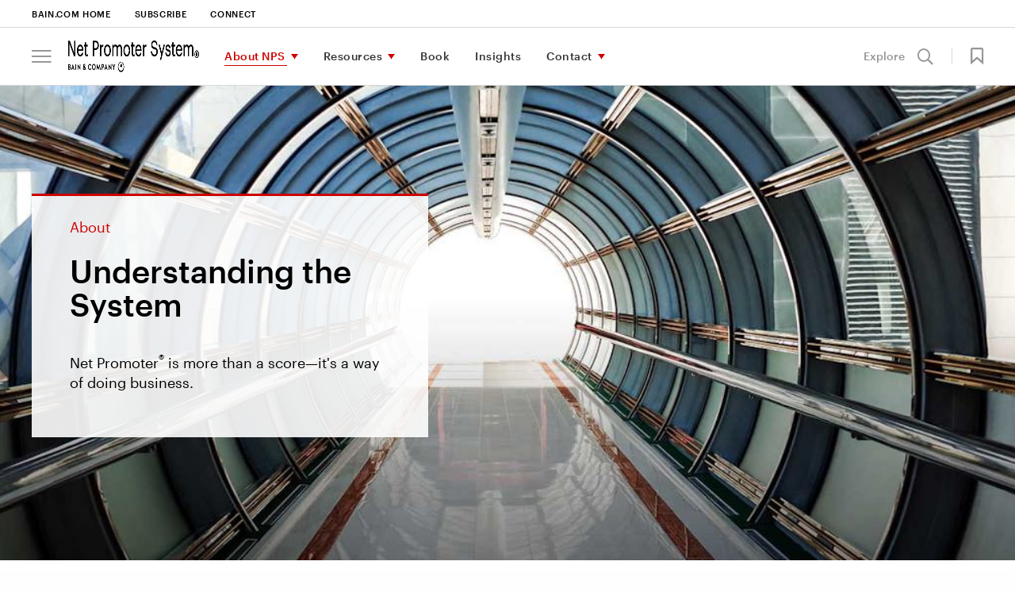

--- FILE ---
content_type: text/html; charset=utf-8
request_url: https://www.netpromotersystem.com/about/net-promoter-system-framework/
body_size: 15447
content:



<!DOCTYPE html>
<html lang="en" id="html" data-toggler=".off-canvas-menu--active" dir="ltr" data-generated-at="1/22/2026 10:05:38&#x202F;AM">
<head prefix="og: http://ogp.me/ns# article: http://ogp.me/ns/article# profile: http://ogp.me/ns/profile#">
    <title>Understanding the System | Bain &amp; Company</title>
    <meta charset="UTF-8">
    <meta name="viewport" content="width=device-width, initial-scale=1.0" />
    <meta name="format-detection" content="telephone=no" />
        <meta name="google" content="notranslate" />
        <meta name="description" content="Net Promoter&#xAE; is more than a score&#x2014;it&#x27;s a way of doing business." />
    <meta name="keywords" content="net promoter system, nps, net promoter system framework, net promoter score framework, what is net promoter system, nps process, net promoter system bain, nps framework,  net promoter system definition" />

    <meta property="fb:app_id" content="" />
    

<meta property="og:type" content="website" />

    <meta property="og:title" content="Understanding the System" />
<meta property="og:description" content="&lt;p&gt;Net Promoter&lt;sup&gt;&#xAE;&lt;/sup&gt;&amp;nbsp;is more than a score&#x2014;it&#x27;s a way of doing business.&lt;/p&gt;" />
<meta property="og:image" content="https://www.netpromotersystem.com/contentassets/cdb4b8d249a8417bab3e0396251bb8e5/nps-hero-images-the-system-16_9.jpg" />
<meta property="og:url" content="https://www.netpromotersystem.com/about/net-promoter-system-framework/" />
<meta property="og:site_name" content="Bain" />
    <meta property="og:locale" content="en" />

    
<meta name="twitter:title" content="Understanding the System" />
<meta name="twitter:site" content="Bain" />
<meta name="twitter:card" content="AppSettings:summary_large_image" />
<meta name="twitter:description" content="&lt;p&gt;Net Promoter&lt;sup&gt;&#xAE;&lt;/sup&gt;&amp;nbsp;is more than a score&#x2014;it&#x27;s a way of doing business.&lt;/p&gt;" />
<meta name="twitter:image" content="https://www.netpromotersystem.com/contentassets/cdb4b8d249a8417bab3e0396251bb8e5/nps-hero-images-the-system-16_9.jpg" />
<meta name="twitter:url" content="https://www.netpromotersystem.com/about/net-promoter-system-framework/" />


    <link rel="canonical" href="https://www.netpromotersystem.com/about/net-promoter-system-framework/" />
            <link rel="alternate" href="https://www.netpromotersystem.com/about/net-promoter-system-framework/" hreflang="en" />
    <link rel="alternate" href="https://www.netpromotersystem.com/about/net-promoter-system-framework/" hreflang="x-default" />


        <link rel="shortcut icon" href="/contentassets/001745a87f514987bb01d18ea4c3942a/favicon.ico" type="image/x-icon" />

    <link rel="apple-touch-icon" sizes="114×114" href="/Static/images/icons/apple-touch-icon-114x114-precomposed.png" />
<link rel="apple-touch-icon-precomposed" sizes="114×114" href="/Static/images/icons/apple-touch-icon-114x114-precomposed.png" />

<link rel="apple-touch-icon" sizes="120×120" href="/Static/images/icons/apple-touch-icon-120x120.png" />
<link rel="apple-touch-icon-precomposed" sizes="120×120" href="/Static/images/icons/apple-touch-icon-120x120-precomposed.png" />

<link rel="apple-touch-icon" sizes="128×128" href="/Static/images/icons/apple-touch-icon-128x128.png" />
<link rel="apple-touch-icon-precomposed" sizes="128×128" href="/Static/images/icons/apple-touch-icon-128x128.png" />

<link rel="apple-touch-icon" sizes="144×144" href="/Static/images/icons/apple-touch-icon-144x144-precomposed.png" />
<link rel="apple-touch-icon-precomposed" sizes="144×144" href="/Static/images/icons/apple-touch-icon-144x144-precomposed.png" />

<link rel="apple-touch-icon" sizes="152×152" href="/Static/images/icons/apple-touch-icon-152x152.png" />
<link rel="apple-touch-icon-precomposed" sizes="152×152" href="/Static/images/icons/apple-touch-icon-152x152-precomposed.png" />

<link rel="apple-touch-icon" sizes="176×176" href="/Static/images/icons/apple-touch-icon-176x176-precomposed.png" />
<link rel="apple-touch-icon-precomposed" sizes="176×176" href="/Static/images/icons/apple-touch-icon-176x176-precomposed.png" />

<link rel="apple-touch-icon" sizes="180×180" href="/Static/images/icons/apple-touch-icon-180x180-precomposed.png" />
<link rel="apple-touch-icon-precomposed" sizes="180×180" href="/Static/images/icons/apple-touch-icon-180x180-precomposed.png" />

<link rel="apple-touch-icon" sizes="192×192" href="/Static/images/icons/apple-touch-icon-192x192.png" />
<link rel="apple-touch-icon-precomposed" sizes="192×192" href="/Static/images/icons/apple-touch-icon-192x192.png" />

<link rel="apple-touch-icon" sizes="57×57" href="/Static/images/icons/apple-touch-icon-57x57-precomposed.png" />
<link rel="apple-touch-icon-precomposed" sizes="57×57" href="/Static/images/icons/apple-touch-icon-57x57-precomposed.png" />

<link rel="apple-touch-icon" sizes="72×72" href="/Static/images/icons/apple-touch-icon-72x72-precomposed.png" />
<link rel="apple-touch-icon-precomposed" sizes="72×72" href="/Static/images/icons/apple-touch-icon-72x72-precomposed.png" />

<link rel="apple-touch-icon" sizes="76×76" href="/Static/images/icons/apple-touch-icon-76x76.png" />
<link rel="apple-touch-icon-precomposed" sizes="76×76" href="/Static/images/icons/apple-touch-icon-76x76-precomposed.png" />

<link rel="apple-touch-icon" href="/Static/images/icons/apple-touch-icon-180x180-precomposed.png" />
<link rel="apple-touch-icon-precomposed" href="/Static/images/icons/apple-touch-icon-180x180-precomposed.png" />

    <link rel="stylesheet" href="/Static/bain.com/v-639045955463873853/css/style.css" media="all" />

    <link rel="stylesheet" href="/Static/bain.com/v-639045955463875373/js/init.css" media="all" />

    <style>
        #consent_blackbar {
        z-index: 99;
        }
    </style>
        <script nonce="oCNfZ2RKEPR3ZMi2rG32I3xUdEzcouLeZpQra&#x2B;Kmaz4=" type="text/javascript"
        src='https://consent.trustarc.com/notice?domain=bain.com&c=teconsent&text=true&gtm=1&js=nj&noticeType=bb&language=en&cookieLink=https%3a%2f%2fwww.netpromotersystem.com%2fcookie-policy%2f&privacypolicylink=https%3a%2f%2fwww.netpromotersystem.com%2fprivacy%2f '></script>
    <script nonce="oCNfZ2RKEPR3ZMi2rG32I3xUdEzcouLeZpQra&#x2B;Kmaz4=" src=/Bundles/JS/v-639045955136349977.js></script>


        <script defer nonce="oCNfZ2RKEPR3ZMi2rG32I3xUdEzcouLeZpQra&#x2B;Kmaz4=" src="/Static/bain.com/v-639045955463877582/js/js-bottom.js"></script>
    

    <script nonce="oCNfZ2RKEPR3ZMi2rG32I3xUdEzcouLeZpQra&#x2B;Kmaz4=">
    window.dataLayer = window.dataLayer || [];

    window.dataLayer = window.dataLayer || [];
    window.dataLayer.push({
        'event': 'pageID',
        'pageID': '1300527'
    });

    window.dataLayer = window.dataLayer || [];
    window.dataLayer.push({
        'event': 'userALUM',
        'eCode': ''
    });

    window.dataLayer = window.dataLayer || [];
    window.dataLayer.push({
        'event': 'user',
        'user': ''
    });

    window.dataLayer = window.dataLayer || [];
    window.dataLayer.push({
        'event': 'userEXT',
        'userEXT': 'False'
    });

</script>

<script nonce="oCNfZ2RKEPR3ZMi2rG32I3xUdEzcouLeZpQra&#x2B;Kmaz4=">
    window.dataLayer = window.dataLayer || [];
    window.dataLayer.push({
        'event': 'IsBainDevice',
        'IsBainDevice': 'NO'
        });
</script>
    <script nonce="oCNfZ2RKEPR3ZMi2rG32I3xUdEzcouLeZpQra&#x2B;Kmaz4=">
        //Adding Trustarc - GTM Listener
        var __dispatched__ = {};
        var __i__ = self.postMessage && setInterval(function () {
            if (self.PrivacyManagerAPI && __i__) {
                var apiObject = {
                    PrivacyManagerAPI:
                    {
                        action: "getConsentDecision",
                        timestamp: new Date().getTime(),
                        self: "bain.com"
                    }
                };
                self.top.postMessage(JSON.stringify(apiObject), "*");
                __i__ = clearInterval(__i__);
            }
        }, 50);

        self.addEventListener("message", function (e, d) {
            try {
                if (e.data && (d = JSON.parse(e.data)) &&
                    (d = d.PrivacyManagerAPI) && d.capabilities &&
                    d.action == "getConsentDecision") {
                    var newDecision =
                        self.PrivacyManagerAPI.callApi("getGDPRConsentDecision",
                            "bain.com").consentDecision;
                    if (newDecision && __dispatched__ && Object.keys(__dispatched__).length) {
                        var oldConsent = Object.keys(__dispatched__).toString().trim();
                        var newConsent = newDecision.toString().trim();
                        if (oldConsent !== newConsent) {
                            var isReloadRequired = IsReloadRequired(__dispatched__, newDecision);
                            userConsentAction("en", oldConsent, isReloadRequired);
                        }
                    }
                    newDecision && newDecision.forEach(function (label) {
                        if (!__dispatched__[label]) {
                            self.dataLayer && self.dataLayer.push({
                                "event": "GDPR Pref Allows " + label
                            });
                            __dispatched__[label] = 1;
                        }
                    });
                }

            } catch (xx) {  }
        });
</script>

    
<script nonce="oCNfZ2RKEPR3ZMi2rG32I3xUdEzcouLeZpQra&#x2B;Kmaz4=">

    function loadAppData() {
        var consent = hasDomainConsent("en", "1");
        if (consent) {
            getGoogleAnalyticsWithGTM("GTM-NJB9V7D", allowAdCookieStorage("1", "2"));
        }
        else {
            deleteAllCookies();
            if ("True" == "False") {
                getGoogleAnalyticsWithoutGTM("UA-7229296-20");
            }
            if (true) {
                loadAppDataWithApi();
            }
        }
    }
    function updateGAData(language, oldConsent, isReloadRequired) {

        var noticeBehaviorCookie = getCookie("notice_behavior");
        var gdprPreferenceCookie = getCookie("notice_gdpr_prefs");
        var isExpressed = noticeBehaviorCookie.includes('expressed');

        //RED-15652 part 2 deleting all cookies when user moves from advertisement to other consent
        if (!isStringEmpty(gdprPreferenceCookie) && !gdprPreferenceCookie.includes('2') && oldConsent.includes(3))
         {
             deleteAllCookies();
         }
        //For non EU users
        if (noticeBehaviorCookie.includes('implied'))
        {
            if (!isStringEmpty(gdprPreferenceCookie) && !gdprPreferenceCookie.includes('1')) {
                deleteAllCookies();
            }
            else if (!isStringEmpty(gdprPreferenceCookie) && gdprPreferenceCookie.includes('1') && !oldConsent.includes(2)) {
                getGoogleAnalyticsWithGTM("GTM-NJB9V7D", allowAdCookieStorage("1", "2"));
            }
        }
        //For EU users and German language
        else if (isExpressed || language.equals('de')) {
            if (!isStringEmpty(gdprPreferenceCookie) && gdprPreferenceCookie.includes('1')) {
                getGoogleAnalyticsWithGTM("GTM-NJB9V7D", allowAdCookieStorage("1", "2"));
            }
        }
        if (isReloadRequired) {
            window.location.reload();
        }
    }


    $(function () {
        loadAppData(); // Runs GA code based on cookies
    });

</script>

<link rel="preconnect" href="https://dev.visualwebsiteoptimizer.com" />
<script nonce="oCNfZ2RKEPR3ZMi2rG32I3xUdEzcouLeZpQra&#x2B;Kmaz4=" type="text/javascript" id="vwoCode">
    $(function () {
      // ---- CONFIG ----
      var culture = "en";
      var functionalConsentKey = "1";
      var accountId = parseInt('647656');

      // ---- Guards ----
      function vwoAlreadyBootstrapped() {
        return !!window._vwo_code || document.getElementById('vwo-smartcode-inline');
      }

      // ---- TrustArc: normalize consent -> 0/1/2 ----
      // 0 = no consent, 1 = functional, 2 = full/marketing
      // Some sites still expose boolean; coerce true -> 2, false -> 0
      function getTrustArcConsentLevel() {
        try {
          if (typeof hasDomainConsent === "function") {
            var v = hasDomainConsent(culture, functionalConsentKey);
            if (typeof v === "boolean") return v ? 2 : 0;
            var n = parseInt(v, 10);
            return isNaN(n) ? 0 : n;
          }
        } catch (e) {}
        return 0;
      }

      // Map TrustArc (0/1/2) -> VWO expected numeric (1/2/3)
      // 1=Accepted, 2=Submit Preferences, 3=Declined
      function getVwoConsentStatusFromTrustArc() {
        var ta = getTrustArcConsentLevel();
        if (ta === 2) return 1; 
        if (ta === 1) return 2; 
        return 3;               
      }

      // Publish numeric status for VWO
      function publishVwoConsentStatus() {
        try { window._vwoConsentStatus = getVwoConsentStatusFromTrustArc(); } catch (_) {}
      }

      // Only load VWO when TrustArc level === 2
      function shouldLoadVwo() {
        return getTrustArcConsentLevel() === 2;
      }

      // ---- Load AFTER consent only ----
      function bootstrapVwoSmartCode() {
        if (vwoAlreadyBootstrapped()) return;

        // Marker to avoid duplicate loads
        var marker = document.createElement('meta');
        marker.id = 'vwo-smartcode-inline';
        marker.setAttribute('data-account', String(accountId));
        document.head.appendChild(marker);

        // === BEGIN: VWO SmartCode (unchanged except tiny ID tweak) ===
        (function () {
          var version = 2.1,
              settings_tolerance = 2000,
              hide_element = 'body',
              hide_element_style = 'opacity:0 !important;filter:alpha(opacity=0) !important;background:none !important;transition:none !important;',
              f = false, w = window, d = document, v = d.querySelector('#vwoCode'),
              cK = '_vwo_' + accountId + '_settings', cc = {};
          try {
            var c = JSON.parse(localStorage.getItem('_vwo_' + accountId + '_config'));
            cc = c && typeof c === 'object' ? c : {}
          } catch (e) {}

          var stT = cc.stT === 'session' ? w.sessionStorage : w.localStorage;
          code = {
            nonce: v && v.nonce,
            use_existing_jquery: function(){ return typeof use_existing_jquery !== 'undefined' ? use_existing_jquery : undefined },
            library_tolerance: function(){ return typeof library_tolerance !== 'undefined' ? library_tolerance : undefined },
            settings_tolerance: function(){ return cc.sT || settings_tolerance },
            hide_element_style: function(){ return '{' + (cc.hES || hide_element_style) + '}' },
            hide_element: function(){ if (performance.getEntriesByName('first-contentful-paint')[0]) { return '' } return typeof cc.hE === 'string' ? cc.hE : hide_element },
            getVersion: function(){ return version },
            finish: function(e){ if (!f) { f = true; var t = d.getElementById('_vis_opt_path_hides'); if (t) t.parentNode.removeChild(t); if (e) (new Image).src = 'https://dev.visualwebsiteoptimizer.com/ee.gif?a=' + accountId + e } },
            finished: function(){ return f },
            addScript: function(e){ var t = d.createElement('script'); t.type='text/javascript'; if (e.src){ t.src=e.src } else { t.text=e.text } v && t.setAttribute('nonce', v.nonce); d.getElementsByTagName('head')[0].appendChild(t) },
            load: function(e, t){
              var n = this.getSettings(), i = d.createElement('script'), r = this; t = t || {};
              if (n) {
                i.textContent = n; d.getElementsByTagName('head')[0].appendChild(i);
                if (!w.VWO || VWO.caE) { stT.removeItem(cK); r.load(e) }
              } else {
                var o = new XMLHttpRequest; o.open('GET', e, true); o.withCredentials = !t.dSC; o.responseType = t.responseType || 'text';
                o.onload = function(){ if (t.onloadCb){ return t.onloadCb(o, e) } if (o.status === 200 || o.status === 304){ _vwo_code.addScript({ text: o.responseText }) } else { _vwo_code.finish('&e=loading_failure:' + e) } };
                o.onerror = function(){ if (t.onerrorCb){ return t.onerrorCb(e) } _vwo_code.finish('&e=loading_failure:' + e) };
                o.send()
              }
            },
            getSettings: function(){ try { var e = stT.getItem(cK); if (!e) return; e = JSON.parse(e); if (Date.now() > e.e){ stT.removeItem(cK); return } return e.s } catch(e){ return } },
            init: function(){
              if (d.URL.indexOf('__vwo_disable__') > -1) return;
              var e = this.settings_tolerance(); w._vwo_settings_timer = setTimeout(function(){ _vwo_code.finish(); stT.removeItem(cK) }, e);
              var t;
              if (this.hide_element() !== 'body') {
                t = d.createElement('style');
                var n = this.hide_element(), i = n ? n + this.hide_element_style() : '', r = d.getElementsByTagName('head')[0];
                t.setAttribute('id', '_vis_opt_path_hides'); v && t.setAttribute('nonce', v.nonce); t.setAttribute('type', 'text/css');
                if (t.styleSheet) t.styleSheet.cssText = i; else t.appendChild(d.createTextNode(i)); r.appendChild(t)
              } else {
                t = d.getElementsByTagName('head')[0];
                var i2 = d.createElement('div'); i2.style.cssText = 'z-index:2147483647 !important;position:fixed !important;left:0 !important;top:0 !important;width:100% !important;height:100% !important;background:white !important;';
                i2.setAttribute('id', '_vis_opt_path_hides'); i2.classList.add('_vis_hide_layer'); t.parentNode.insertBefore(i2, t.nextSibling)
              }
              var o = window._vis_opt_url || d.URL, s = 'https://dev.visualwebsiteoptimizer.com/j.php?a=' + accountId + '&u=' + encodeURIComponent(o) + '&vn=' + version;
              if (w.location.search.indexOf('_vwo_xhr') !== -1) { this.addScript({ src: s }) } else { this.load(s + '&x=true') }
            }
          };
          w._vwo_code = code; code.init();
        })();
        // === END SmartCode ===
      }

      // ---- Consent-aware boot ----
      function tryLoadAfterConsent(reason) {
        // Let TrustArc finalize first (prevents flicker)
        setTimeout(function () {
          publishVwoConsentStatus();
          if (shouldLoadVwo()) bootstrapVwoSmartCode();
        }, 150);
      }

      // Initial status + conditional load
      publishVwoConsentStatus();
      if (shouldLoadVwo()) {
        bootstrapVwoSmartCode();
      }

      // TrustArc postMessage events -> re-check numeric consent; load only if level === 2
      window.addEventListener('message', function () {
        tryLoadAfterConsent('trustarc:event');
      }, false);

      // Defensive: if hasDomainConsent appears late, poll briefly and then stop
      var tries = 0, iv = setInterval(function () {
        publishVwoConsentStatus();
        if (shouldLoadVwo()) { clearInterval(iv); bootstrapVwoSmartCode(); }
        if (++tries > 30) clearInterval(iv);
      }, 500);
    });
</script>
</head>
<body class=" " id="body" data-toggler=".off-canvas-menu--active" >

    <!-- Invisible tag to carry Content ID -->
    <span id="cmsPageId" data-page-id="1300527" style="display:none;"></span>

    <div id="consent_blackbar"></div>
    


    
<a class="skiplink focus-only" href="#maincontent">Skip to Content</a>



<div id="nav-anchor"></div>
<header id="site-header" class="header" data-sticky-container dir="ltr">
    <div data-delay-toggle data-control-elements="[data-nav-menu-control], [data-site-search-control]" data-class-toggle="menu-open" data-remove-on-click-out="true" data-delay-time="0" data-reverse="true" class="header__wrapper expanded" data-top-anchor="nav-anchor" data-navigation data-scroll-dependent data-sticky data-sticky-on="small" data-stick-to="top" data-margin-top="0">
        <section class="header__tophat">


<nav class="utility-navigation__wrapper utility-navigation__wrapper--new-careers" aria-label="Utility Navigation">
    <section class="utility-navigation row column">
        <div class="large-12 column utility-navigation__content">
            <div class="utility-navigation__left">
                <ul class="primary-nav__level-one">

<li >        <a href="https://www.bain.com/" aria-label="Bain.com Home" target="_blank" class="no-caret career-utility-black-color">Bain.com Home</a>
</li><li >        <a href="https://lp.bain.com/Subscription-Center-Program_LP---Newsletter---Loyalty-Insights.html?marketo_opt_out=true" aria-label="Subscribe" class="no-caret career-utility-black-color go-bain-com-link" >Subscribe</a>
</li><li >        <a href="/contact/connect-with-us/" aria-label="Connect" class="no-caret career-utility-black-color">Connect</a>
</li>                </ul>
            </div>
                <div class="utility-navigation__right">
                    <ul>
                        

                    </ul>
                </div>
        </div>
    </section>
</nav>

<script nonce="oCNfZ2RKEPR3ZMi2rG32I3xUdEzcouLeZpQra&#x2B;Kmaz4=">

    //script to handle search for career utility
    (function () {
        var utilitySearchInput = document.querySelector('#utility-search-input');
        var iconSearch = document.querySelector('.icon-search');
        var clickableIconSearch = document.querySelector('.clickable-icon-search');

        if (clickableIconSearch != null) {
            clickableIconSearch.addEventListener('click', function () {
                document.querySelector('.utility-navigation__search-form').submit();
            });
        }

        if (utilitySearchInput != null && iconSearch != null && clickableIconSearch != null) {
            const observer = new MutationObserver((mutations) => {
                mutations.forEach((mutation) => {
                    if (mutation.type === 'attributes' && mutation.attributeName === 'class') {
                        if (mutation.target.className.includes('hide')) {
                            clickableIconSearch.classList.add('hide');
                            iconSearch.classList.remove('hide');
                        }
                        else {
                            clickableIconSearch.classList.remove('hide');
                            iconSearch.classList.add('hide');
                        }
                    }
                });
            });
            observer.observe(utilitySearchInput, { attributes: true });
        }
    })();
</script>
        </section>
        

    <a class="primary-nav__overlay " data-toggle="html body" id="overlay_1297568" role="button" aria-hidden="true"></a>
    <div class="primary-nav__wrapper" id="nav-wrap" data-delay-toggle data-control-elements="[data-site-search-control]" data-class-toggle="search-active" data-delay-time="0">
        <div class="column row">
            <div class="primary-nav   primary-nav--careers primary-nav--new-careers column    ">
                    <div class="primary-nav__off-canvas-menu ">
                            <button id="js-hamburger-btn" class="js-hamburger-btn" role="button" aria-label="menu" data-toggle="html body" aria-controls="off-canvas-menu"><span class="icon-bars"></span></button>
    <div class="off-canvas-menu off-canvas-menu--careers" id="off-canvas-menu" data-auto-close>
        <div class="off-canvas-menu__close">
            <a href="#" data-toggle="off-canvas-menu body html overlay_1297568" aria-label="Close menu" aria-controls="off-canvas-menu"><span class="icon-close"></span></a>
        </div>
        <div id="off-canvas-menu-container" data-scroll-to-top class="off-canvas-menu__container">
            <nav class="off-canvas-menu__nav" aria-label="Off Canvas Hamburger Menu">
                    <div id="off-canvas-header" class="off-canvas-menu__header">
                        <button data-toggle="off-canvas-menu body html overlay" aria-controls="off-canvas-menu" aria-label="menu" class="js-hamburger-btn js-hamburger-btn-in-off-canvas"><span class="icon-bars"></span></button>
                        <div class="off-canvas-menu__logo primary-nav__logo primary-nav__logo--enlarged">
                            <a href="/" aria-label="Main navigation logo link">

            <img alt="" src="/contentassets/c7835b9899aa4b48af0e8b26417ceb11/nps_dig_blk.png"  />
        </a>
                        </div>
                    </div>

<div class="off-canvas-menu__back-link">
        <a href="/" aria-label="Net Promoter System Homepage" class=" off-canvas-menu__back-link">
        

        Net Promoter System Homepage
    </a>

</div>

    <div class="off-canvas-menu__logo primary-nav__logo primary-nav__logo-text">
        <a href="/about/net-promoter-system-framework/">Understanding the System</a>
	</div>

    <ul class="primary-nav__level-one">

    <li>
            <a href="/about/net-promoter-system-framework/" aria-label="Overview" class="is-active ">
        

        Overview
    </a>

    </li>

    <li>
            <a href="/about/net-promoter-system-framework/leadership/" aria-label="Leadership" class=" ">
        

        Leadership
    </a>

    </li>

    <li>
            <a href="/about/net-promoter-system-framework/reliable-metric/" aria-label="Reliable Metric" class=" ">
        

        Reliable Metric
    </a>

    </li>

    <li>
            <a href="/about/net-promoter-system-framework/inner-loop/" aria-label="Inner Loop" class=" ">
        

        Inner Loop
    </a>

    </li>

    <li>
            <a href="/about/net-promoter-system-framework/huddles/" aria-label="Huddles" class=" ">
        

        Huddles
    </a>

    </li>

    <li>
            <a href="/about/net-promoter-system-framework/outer-loop/" aria-label="Outer Loop" class=" ">
        

        Outer Loop
    </a>

    </li>

    <li>
            <a href="/about/net-promoter-system-framework/employee-engagement/" aria-label="Employees" class=" ">
        

        Employees
    </a>

    </li>

    <li>
            <a href="/about/net-promoter-system-framework/robust-operational-and-analytic-infrastructure/" aria-label="Infrastructure" class=" ">
        

        Infrastructure
    </a>

    </li>
    </ul>

<ul class="primary-nav__level-one off-canvas-menu__utility-nav global-utility-nav">

<li >        <a href="https://www.bain.com/" aria-label="Bain.com Home" target="_blank" class="">Bain.com Home</a>
</li><li >        <a href="https://lp.bain.com/Subscription-Center-Program_LP---Newsletter---Loyalty-Insights.html?marketo_opt_out=true" aria-label="Subscribe" class=" go-bain-com-link" >Subscribe</a>
</li><li >        <a href="/contact/connect-with-us/" aria-label="Connect" class="">Connect</a>
</li>


</ul>

<script nonce="oCNfZ2RKEPR3ZMi2rG32I3xUdEzcouLeZpQra&#x2B;Kmaz4=">
    //script to trigger red folder hamburger item for careers
    (function () {
        var redFolderCountContainer = document.querySelector('.red-folder-count-container');
        var globalRedFolderUtilityNav = document.querySelector('.js-offcanvas-red-folder');
        var careerUtilityNavItemRedFolder = document.querySelector('.career-utility-nav-item-red-folder');
        var careerUtilityNavItemRedFolderLi = document.querySelector('.career-utility-nav-item-red-folder-li');

        if (careerUtilityNavItemRedFolder != null && careerUtilityNavItemRedFolderLi != null) {
            const observer = new MutationObserver((mutations) => {
                mutations.forEach((mutation) => {
                    if (mutation.type === 'attributes' && mutation.attributeName === 'class') {
                        if (mutation.target.className.includes('has-count')) {
                            careerUtilityNavItemRedFolderLi.classList.add('full');
                            careerUtilityNavItemRedFolder.classList.add('utility-navigation__red-folder-link');
                            careerUtilityNavItemRedFolder.href = globalRedFolderUtilityNav.href;
                        }
                        else {
                            careerUtilityNavItemRedFolderLi.classList.remove('full');
                            careerUtilityNavItemRedFolder.classList.remove('utility-navigation__red-folder-link');
                            careerUtilityNavItemRedFolder.href = '#';
                        }
                    }
                });
            });

            observer.observe(redFolderCountContainer, { attributes: true });
        }
    })();

    //script to trigger utility nav hamburger for careers
    (function () {
        var careerUtilityNavItems = document.querySelectorAll('.career-utility-nav-item');
        var menuBackLink = document.querySelector('.career-back-link');
        var globalUtlityNavItem = document.querySelector('.global-utility-nav').querySelectorAll('a');
        if (careerUtilityNavItems != null) {
            careerUtilityNavItems.forEach(navItem => navItem.addEventListener('click', function (event) {
                var target = event.target || event.srcElement;
                var text = target.innerText;
                if (menuBackLink != null) {
                    for (let i = 0; i < globalUtlityNavItem.length; i++) {
                        if (target.className.includes('career-utility-nav-item-red-folder') && target.parentElement.className.includes('full')) {
                            break;
                        }

                        if (!globalUtlityNavItem[i].className.includes('career-utility-nav-item') && globalUtlityNavItem[i].innerText == text) {
                            menuBackLink.click();
                            globalUtlityNavItem[i].click();
                            break;
                        }
                    }
                }
            }));
        }
    })();
</script>            </nav>
        </div>
    </div>

                    </div>
                <div class="primary-nav__logo  primary-nav__logo--enlarged">
                    <a href="/" aria-label="Main navigation logo link">
                        

            <img alt="" src="/contentassets/c7835b9899aa4b48af0e8b26417ceb11/nps_dig_blk.png"  />
        


    <span class="primary-nav__logo-text" >Understanding the System</span>
                    </a>
                </div>
                    <div class="primary-nav__logo primary-nav__logo--white primary-nav__logo--enlarged">
                        <a href="/" aria-label="Main navigation logo link">
                            

            <img alt="" src="/contentassets/c7835b9899aa4b48af0e8b26417ceb11/nps_dig_wht.png"  />
        

    <span class="primary-nav__logo-text" >Understanding the System</span>

                        </a>
                    </div>
                <div class="primary-nav__right-wrap" data-delay-toggle data-control-elements="[data-site-search-control]" data-class-toggle="search-open" data-delay-time="800">
                            <div class="primary-nav__nav  ">
                                <nav aria-label="Primary Navigation">
                                    
<ul class="primary-nav__level-one" data-dropdown-menu data-hover-delay='200'><li class="" >

    <a href="/about/" aria-label="About NPS" class="active has-caret">About NPS</a>
        <ul class="primary-nav__mega-menu menu-4-col">
            <li class="primary-nav__mega-menu-wrapper">
                <section>
                    <div class="primary-nav__primary-list">
                        <h4 class="primary-nav__mega-menu-heading">
                            <a href="/about/" aria-label="About NPS">About NPS</a>
                        </h4>

                        <div class="primary-nav__col-group">

<div class="primary-nav__col">
    <ul class="primary-nav__level-two">
            <li role="none">
                <a href="/about/net-promoter-system-framework/" aria-label="Understanding the System" role="menuitem">Understanding the System</a>
            </li>
            <li role="none">
                <a href="/about/history-of-net-promoter/" aria-label="The History" role="menuitem">The History</a>
            </li>
            <li role="none">
                <a href="/about/benefits-of-net-promoter/" aria-label="The Benefits" role="menuitem">The Benefits</a>
            </li>
    </ul>
</div>

<div class="primary-nav__col">
    <ul class="primary-nav__level-two">
            <li role="none">
                <a href="/about/three-types-of-net-promoter-scores/" aria-label="Three Types of Scores" role="menuitem">Three Types of Scores</a>
            </li>
            <li role="none">
                <a href="/about/companies-that-use-net-promoter/" aria-label="Companies Using NPS" role="menuitem">Companies Using NPS</a>
            </li>
            <li role="none">
                <a href="/about/building-loyalty-at-b2b-companies/" aria-label="NPS in B2B" role="menuitem">NPS in B2B</a>
            </li>
    </ul>
</div>
                        </div>
                            <a class="primary-nav__see-all" href="/insights/recommended-reading/" aria-label="Recommended reading: A collection of our best thinking">Recommended reading: A collection of our best thinking</a>
                    </div>
    <section class="primary-nav__secondary-list">
        
    <h5 class="primary-nav__mega-menu-heading">Important Concepts</h5>


        <div class="primary-nav__col-group">

<div class="primary-nav__col">
    <ul class="primary-nav__level-two">
            <li role="none">
                <a href="/about/measuring-your-net-promoter-score/" aria-label="Measuring Your Score" role="menuitem">Measuring Your Score</a>
            </li>
            <li role="none">
                <a href="/about/employee-nps/" aria-label="Employee NPS" role="menuitem">Employee NPS</a>
            </li>
    </ul>
</div>

<div class="primary-nav__col">
    <ul class="primary-nav__level-two">
            <li role="none">
                <a href="/about/how-net-promoter-score-relates-to-growth/" aria-label="NPS and Growth" role="menuitem">NPS and Growth</a>
            </li>
            <li role="none">
                <a href="/about/predictive-nps/" aria-label="Predictive NPS" role="menuitem">Predictive NPS</a>
            </li>
    </ul>
</div>
        </div>

    </section>
                </section>
            </li>
        </ul>
</li><li class="" >

    <a href="/resources/" aria-label="Resources" class=" has-caret">Resources</a>
        <ul class="primary-nav__mega-menu menu-3-col">
            <li class="primary-nav__mega-menu-wrapper">
                <section>
                    <div class="primary-nav__primary-list">
                        <h4 class="primary-nav__mega-menu-heading">
                            <a href="/resources/" aria-label="Resources">Resources</a>
                        </h4>

                        <div class="primary-nav__col-group">

<div class="primary-nav__col">
    <ul class="primary-nav__level-two">
            <li role="none">
                <a href="/resources/benchmarks/" aria-label="NPS Prism&#xAE; Benchmarks" role="menuitem">NPS Prism&#xAE; Benchmarks</a>
            </li>
            <li role="none">
                <a href="/resources/the-nps-loyalty-forum/" aria-label="NPS Loyalty Forum" role="menuitem">NPS Loyalty Forum</a>
            </li>
    </ul>
</div>

<div class="primary-nav__col">
    <ul class="primary-nav__level-two">
            <li role="none">
                <a href="/resources/vendors/" aria-label="Additional Vendors" role="menuitem">Additional Vendors</a>
            </li>
            <li role="none">
                <a href="/insights/recommended-videos/" aria-label="Recommended Videos" role="menuitem">Recommended Videos</a>
            </li>
            <li role="none">
                <a href="/resources/cx-standards/" aria-label="CX Standards" role="menuitem">CX Standards</a>
            </li>
    </ul>
</div>
                        </div>
                            <a class="primary-nav__see-all" href="/podcast/" aria-label="Listen to The Customer Confidential Podcast">Listen to The Customer Confidential Podcast</a>
                    </div>
    <section class="primary-nav__secondary-list">
        
    <h5 class="primary-nav__mega-menu-heading">Interactive tool</h5>


        <div class="primary-nav__col-group">

<div class="primary-nav__col">
    <ul class="primary-nav__level-two">
            <li role="none">
                <a href="/resources/customer-love-quiz/" aria-label="Customer Love Quiz" role="menuitem">Customer Love Quiz</a>
            </li>
    </ul>
</div>
        </div>

    </section>
                </section>
            </li>
        </ul>
</li><li class="" >

    <a href="/books/winning-on-purpose/" aria-label="Book" class=" ">Book</a>
</li><li class="" >

    <a href="/insights/" aria-label="Insights" class=" ">Insights</a>
</li><li class="" >

    <a href="/contact/" aria-label="Contact" class=" has-caret">Contact</a>
        <ul class="primary-nav__mega-menu menu-1-col">
            <li class="primary-nav__mega-menu-wrapper">
                <section>
                    <div class="primary-nav__primary-list">
                        <h4 class="primary-nav__mega-menu-heading">
                            <a href="/contact/" aria-label="Contact Us">Contact Us</a>
                        </h4>

                        <div class="primary-nav__col-group">

<div class="primary-nav__col">
    <ul class="primary-nav__level-two">
            <li role="none">
                <a href="/contact/workshops-and-speaking-engagements/" aria-label="Workshops and Speaking " role="menuitem">Workshops and Speaking </a>
            </li>
            <li role="none">
                <a href="/resources/trademarks-and-licensing/" aria-label="Trademarks and Licenses" role="menuitem">Trademarks and Licenses</a>
            </li>
    </ul>
</div>
                        </div>
                    </div>
                </section>
            </li>
        </ul>
</li></ul>
                                </nav>
                            </div>

                            <div class="primary-nav__search ">
                                <script nonce="oCNfZ2RKEPR3ZMi2rG32I3xUdEzcouLeZpQra&#x2B;Kmaz4=">
    var autocompleteUrl = '/en/api/search/autocomplete/get';
</script>
<div id="nav-site-search" data-delay-toggle data-control-elements="[data-site-search-control]" data-class-toggle="is-expanded" data-delay-time="0" class="site-search">
    <button class="site-search__open" tabindex="0" title="search" data-site-search-control data-input-focus-trigger data-input-fields="#nav-site-search-input" data-delay-time="500">
            <span class="site-search__search-text" >Explore</span>

        <span class="icon-search"></span>
    </button>
            <ul>
                <li class="action-links__item bookmark">
                    <a class="action-links__link has-tip" tabindex="1" data-bookmark-link data-show-on="large" data-cookie-name="redFolder" data-add-message="#red-folder-added-message" data-remove-message="#red-folder-removed-message" data-tooltip aria-haspopup="true" data-disable-hover="false" data-click-open="false" data-template-classes="red-folder--tooltip" aria-label="Save Bookmark 1300527" data-pageid="1300527" data-endpoint="/en/api/redfolder/getcontent" data-databaseendpointurl="/en/api/redfolder/addUpdateUserBookmark" title="Save to Red Folder" data-hover-text="Save to Red Folder" data-remove-hover="Remove" aria-label="Save Bookmark" role="button">
                        <i class="icon-bookmark" aria-hidden="true"></i>
                    </a>
                </li>
            </ul>

    <div class="site-search__form-wrap">
        <form class="site-search__search-form" name="site-search" data-cookie-form data-cookie-name="previousSearches" data-cookie-element="#nav-site-search-input" data-cookie-max-length="5" action="/search/">
            <button class="site-search__search-submit" title="search">
                <span class="icon-search"></span>
            </button>
            <label for="nav-site-search-input" class="site-search__visually-hidden-label">Search resources and services"</label>
            <input id="nav-site-search-input" data-autocomplete data-autocomplete-container="#nav-site-search-autocomplete"
                   data-search-results-container="#nav-site-search-results" data-char-threshold="3" autocomplete="off" data-enable-keyboard="true"
                   class="site-search__search-input" name="searchValue" placeholder="Search resources and services" />
            <div class="site-search__suggestions-block">
                <section class="site-search__autocomplete-section">
                    <ul id="nav-site-search-autocomplete" class="site-search__suggestion-list"></ul>
                </section>
                <section id="nav-site-search-results" class="site-search__search-results-section"></section>
                    <section class="site-search__suggestions-section">
                        
    <h6 class="site-search__suggestion-title">Popular Searches</h6>

                        
    <ul class="site-search__suggestion-list">
        <li class="site-search__suggestion-item">
            <a href="#" data-input-element="#nav-site-search-input" data-form-submit-value="Net Promoter Score" aria-label="site-search-input">Net Promoter Score</a>
        </li>
        <li class="site-search__suggestion-item">
            <a href="#" data-input-element="#nav-site-search-input" data-form-submit-value="Employee NPS" aria-label="site-search-input">Employee NPS</a>
        </li>
        <li class="site-search__suggestion-item">
            <a href="#" data-input-element="#nav-site-search-input" data-form-submit-value="Benchmarks" aria-label="site-search-input">Benchmarks</a>
        </li>
    </ul>

                    </section>
                <section class="site-search__suggestions-section">
                    
    <h6 class="site-search__suggestion-title site-search__previous-suggestions">Your Previous Searches</h6>

                    <ul class="site-search__suggestion-list" data-render-from-cookie="search-suggestion" data-cookie-name="previousSearches" data-input-element="#nav-site-search-input"></ul>
                </section>
                <section class="site-search__history-block">
                    
    <h6 class="site-search__suggestion-title">Recently Visited Pages</h6>

                    <div class="site-search__history-items" data-render-from-cookie="history-item" data-cookie-name="bainPageHistory" data-fallback-image="/globalassets/site-settings-imagery/image.png"></div>
                </section>
            </div>
        </form>
        <button class="site-search__close" data-site-search-control aria-label="Close search">
            <span class="icon-close"></span>
        </button>
    </div>
</div>

                            </div>
                </div>
            </div>
        </div>
    </div>

    <script nonce="oCNfZ2RKEPR3ZMi2rG32I3xUdEzcouLeZpQra&#x2B;Kmaz4=">
    (function () {

        //click on hamburger icon -> open the off-canvas, add the overlay
        document.getElementById('js-hamburger-btn').addEventListener('click', function () {
            document.getElementById('off-canvas-menu').classList.add('off-canvas-menu--expanded');
            document.getElementById('overlay_1297568').classList.add('primary-nav__overlay--visible');
        });

        //click on close icon (off-canvas) -> close the off-canvas, the overlay closes from toggler

        document.querySelectorAll('.off-canvas-menu__close > a')[0].addEventListener('click', function () {
            document.getElementById('off-canvas-menu').classList.remove('off-canvas-menu--expanded');
            document.getElementById('overlay_1297568').classList.remove('primary-nav__overlay--visible');
        });

        //click on overlay(outside of off-canvas) -> close the off-canvas and the overlay

        document.getElementById('overlay_1297568').addEventListener('click', function () {
            document.getElementById('off-canvas-menu').classList.remove('off-canvas-menu--expanded');
            document.getElementById('overlay_1297568').classList.remove('primary-nav__overlay--visible');
        });

        })();

    </script>

    </div>
</header>

    
<section class="site-message site-message--red-folder hidden" id="red-folder-added-message" data-toggler=".hidden">
    <div class="row column">
        <div class="site-message__content site-message__content--centered column">
                <p class="">Content added to Red Folder</p>

            <div class="site-message__close">
                <a href="https://www.bain.com/about/curated-for-you-landing/" data-red-folder-link data-cookie-name="redFolder" data-endpoint="/en/api/redfolder/getcontent" data-databaseendpointurl="" class="btn">Red Folder (<span class="red-folder-count" data-red-folder-count>0</span>)</a>
                <button class="btn btn--secondary" data-toggle="red-folder-added-message">Close</button>
            </div>
        </div>
    </div>
</section>

<section class="site-message site-message--red-folder hidden" id="red-folder-removed-message" data-toggler=".hidden">
    <div class="row column">
        <div class="site-message__content site-message__content--centered column">
                <p class="">Removed from Red Folder</p>

            <div class="site-message__close">
                <a href="https://www.bain.com/about/curated-for-you-landing/" data-red-folder-link data-cookie-name="redFolder" data-endpoint="/en/api/redfolder/getcontent" data-databaseendpointurl="" class="btn">Red Folder (<span class="red-folder-count" data-red-folder-count>0</span>)</a>
                <button class="btn btn--secondary" data-toggle="red-folder-removed-message">Close</button>
            </div>
        </div>
    </div>
</section>




    
<article class="row column">
    <div class="column">
            <header class="hero large-12 column hero--hub  ">
                <div class="hero__text-content">
                    <div class="hero__top-wrap row">
                        <div class="hero__title-wrap medium-8 large-5 column end">
                            <div class="hero__title">
                                    <p class="hero__tag">About</p>

                                    <h1 class="showDesktopTitle">Understanding the System</h1>

                                    <h1 class="showMobileTitle hero__title">Understanding the System</h1>

                            </div>
                                <div class="hero__description rte__heading"><p>Net Promoter<sup>®</sup>&nbsp;is more than a score—it's a way of doing business.</p></div>

                        </div>
                    </div>
                </div>
                    <div class="hero__image ">
                        

                <img alt="" srcset="/contentassets/cdb4b8d249a8417bab3e0396251bb8e5/nps-hero-images-the-system-3_1.jpg?width=1950&amp;height=650&amp;rmode=crop&amp;rsampler=bicubic&amp;compand=true 1950w,/contentassets/cdb4b8d249a8417bab3e0396251bb8e5/nps-hero-images-the-system-3_1.jpg?width=1440&amp;height=480&amp;rmode=crop&amp;rsampler=bicubic&amp;compand=true 1440w,/contentassets/cdb4b8d249a8417bab3e0396251bb8e5/nps-hero-images-the-system-3_1.jpg?width=768&amp;height=256&amp;rmode=crop&amp;rsampler=bicubic&amp;compand=true 768w" data-object-fit />
            
                    </div>
            </header>
        <div id="in-page-nav-top-anchor"></div>
        
<section id="sub-section-nav" class="in-page-nav in-page-nav--sub-section" data-sticky-container>
    <div class="in-page-nav__nav-wrap sticky" data-sticky data-stack-elements="#site-header" data-sticky-on="large" data-top-anchor="in-page-nav-top-anchor" data-bottom-anchor="in-page-nav-bottom-anchor">
        <a href="/about/net-promoter-system-framework/" title="Understanding the System" class="in-page-nav__title">

    <h6 class="">Understanding the System</h6>
        </a>
            <ul class="in-page-nav__nav-list">

    <li class="in-page-nav__nav-item">
            <a href="/about/net-promoter-system-framework/" aria-label="Overview" class="is-active ">
        

        Overview
    </a>

    </li>

    <li class="in-page-nav__nav-item">
            <a href="/about/net-promoter-system-framework/leadership/" aria-label="Leadership" class=" ">
        

        Leadership
    </a>

    </li>

    <li class="in-page-nav__nav-item">
            <a href="/about/net-promoter-system-framework/reliable-metric/" aria-label="Reliable Metric" class=" ">
        

        Reliable Metric
    </a>

    </li>

    <li class="in-page-nav__nav-item">
            <a href="/about/net-promoter-system-framework/inner-loop/" aria-label="Inner Loop" class=" ">
        

        Inner Loop
    </a>

    </li>

    <li class="in-page-nav__nav-item">
            <a href="/about/net-promoter-system-framework/huddles/" aria-label="Huddles" class=" ">
        

        Huddles
    </a>

    </li>

    <li class="in-page-nav__nav-item">
            <a href="/about/net-promoter-system-framework/outer-loop/" aria-label="Outer Loop" class=" ">
        

        Outer Loop
    </a>

    </li>

    <li class="in-page-nav__nav-item">
            <a href="/about/net-promoter-system-framework/employee-engagement/" aria-label="Employees" class=" ">
        

        Employees
    </a>

    </li>

    <li class="in-page-nav__nav-item">
            <a href="/about/net-promoter-system-framework/robust-operational-and-analytic-infrastructure/" aria-label="Infrastructure" class=" ">
        

        Infrastructure
    </a>

    </li>
            </ul>
            <div class="in-page-nav__action-links">
                
<ul class="action-links ">







</ul>

<script nonce="oCNfZ2RKEPR3ZMi2rG32I3xUdEzcouLeZpQra&#x2B;Kmaz4=">
    document.getElementById("5528_actionLink").onclick = function (event) {
            event.preventDefault();
    }
    if (document.getElementById("5528_printLink")) {
        document.getElementById("5528_printLink").onclick = function (event) {

            var src = "";
            var ifrm = document.createElement("iframe");
            ifrm.id = "print-dialogue";
            ifrm.setAttribute("src", src);
            ifrm.style.width = "640px";
            ifrm.style.height = "480px";
            ifrm.style.display = "none";
            document.body.appendChild(ifrm);

            let deviceType = navigator.userAgent;
            let regExp = /android|iphone|kindle|ipad/i;
            let isMobileDevice = regExp.test(deviceType);
            if (isMobileDevice)
            {
                window.print();
                event.preventDefault();
            }
            else
            {

                if (src != null && src != "") {
                    var pdfPrintDialogue = document.getElementById("print-dialogue");
                    pdfPrintDialogue.contentWindow.focus();
                    pdfPrintDialogue.contentWindow.print();
                    event.preventDefault();
                }
                else
                {
                    window.print();
                    event.preventDefault();
                }
            }
        }
    }
</script>


            </div>
    </div>
</section>
        

<section class="spacing spacing--top-bottom">
    <section class="section overview row" id="b4aa01ed-c57d-49b3-a8bc-ecbaabc9f89d" data-magellan-target="b4aa01ed-c57d-49b3-a8bc-ecbaabc9f89d">
        <div class="medium-10 large-8 column overview--centered medium-centered">
            <!--Using styles from the overview organism-->
            <div id="basicTextBlockReadMorea45deb54-ed44-4f2f-948a-e5ae8fd4136f" class="rte__heading rte__rte-table">
                

<p style="text-align: left;">The Net Promoter System supplies practical, actionable processes and methodologies for enhancing customer relationships, fostering individual and organization-wide learning, and growing the value of a company&rsquo;s customer base.</p>
<p style="text-align: left;">The System builds on the Score and requires every level of the organization to be rigorously, consistently focused on the quality of customer and <a href="/about/employee-nps/">employee relationships</a> first. Installing the Net Promoter System requires a strategic commitment by <a href="/about/net-promoter-system-framework/leadership/">company leadership</a> because it defines cultural values and core economics that affect every part of the business system. Here's how it works:</p>
<figure class="inline-video inline-video--overlay full-width">
    <video id="ff076f9a-b5c2-40d1-a117-d5897bedea37"
           data-account="921483724001"
           data-do-not-track="1"
           data-video-id="5999747732001"
           data-player="Q6PnRrb5G"
           data-embed="default"
           playsinline
           class="video-js "
           controls></video>
    <script defer nonce="oCNfZ2RKEPR3ZMi2rG32I3xUdEzcouLeZpQra&#x2B;Kmaz4=" src="//players.brightcove.net/921483724001/Q6PnRrb5G_default/index.min.js"></script>
    <script defer nonce="oCNfZ2RKEPR3ZMi2rG32I3xUdEzcouLeZpQra&#x2B;Kmaz4=" src="/Scripts/videojs-schema.min.js"></script>
    <figcaption class="inline-video__caption">
        <div class="inline-video__description">
            
        </div>
    </figcaption>
</figure>
<script nonce="oCNfZ2RKEPR3ZMi2rG32I3xUdEzcouLeZpQra&#x2B;Kmaz4=">
    $(document).ready(function() {
        videojs.getPlayer('ff076f9a-b5c2-40d1-a117-d5897bedea37').ready(function () {
            var myPlayer = this;
            myPlayer.schema();
        });
    });
</script>
<p style="text-align: left;">The link between customer loyalty and <a href="/about/how-net-promoter-score-relates-to-growth/">true, sustainable, organic growth</a> is well established and provides companies with powerful, measurable financial incentives to install the Net Promoter System. Proper application of the Net Promoter System requires&mdash;and inspires&mdash;an entire organization to do right by its customers and employees. It is the business equivalent of the Golden Rule: Treat others as you would want to be treated.</p>
<p style="text-align: left;">Judging from the "core value" statements in most annual reports, the vast majority of business leaders want their company to grow by enriching the lives of their customers and employees. The Net Promoter System is a practical framework for doing exactly that. </p>
            </div>
        </div>
    </section>
</section>

    <figure class="inline-image">


            <img alt="" srcset="/globalassets/net-promoter-system/content/netpromotersystem.jpg?width=1440&amp;height=810&amp;rmode=min&amp;rsampler=bicubic&amp;compand=true 1440w,/globalassets/net-promoter-system/content/netpromotersystem.jpg?width=1080&amp;height=612&amp;rmode=min&amp;rsampler=bicubic&amp;compand=true 1080w,/globalassets/net-promoter-system/content/netpromotersystem.jpg?width=768&amp;height=432&amp;rmode=min&amp;rsampler=bicubic&amp;compand=true 768w,/globalassets/net-promoter-system/content/netpromotersystem.jpg?width=480&amp;height=270&amp;rmode=min&amp;rsampler=bicubic&amp;compand=true 480w"  loading="lazy"/>
                

    <figcaption class="inline-image__caption inline-image__figcaption" data-blockId="">
    </figcaption>

        
    <figcaption class="inline-image__caption">
      </figcaption>

    </figure>
<section class="spacing spacing--top-bottom">
    <section class="brand-narrative-cta column row" >
        <div class="small-12 medium-9 medium-centered large-8 column">
            <a href="/about/net-promoter-system-framework/leadership/" target="" >
                    <p class="brand-narrative-cta__tag">The System</p>

                <div class="brand-narrative-cta__Description">
                    
<p>Learn more about the inspirational behaviors that earn customer loyalty and employee advocacy.</p>
                </div>
            </a>
        </div>
    </section>
</section>
<section class="spacing spacing--top-bottom">
        <section class="promo promo--on-white row collapse promo__img-right feed__row promo--thin" >
            <div class="promo__medium-8 column">
                <div class="promo__text-container">
                    
    <h4 class="">Customer Love Quiz</h4>

                        <p class="">Learn how customer-centric your organization is today and receive practical suggestions for how to move forward on the path. </p>


                        <a href="/resources/customer-love-quiz/" target="" class="btn " data-ctabuttonclick=true>TAKE THE QUIZ</a>
                </div>
            </div>
            <div class="promo__medium-4 column">
                <div class="promo__image">
                    

        <picture>
            <source srcset="/contentassets/613f229647044a6c88c0d1a848b922ab/v1-wop_baindotcom_16x9.png?width=1440&amp;height=810&amp;rmode=crop&amp;rsampler=bicubic&amp;compand=true" media="(min-width:1440px)" />
            <source srcset="/contentassets/613f229647044a6c88c0d1a848b922ab/v1-wop_baindotcom_16x9.png?width=1080&amp;height=612&amp;rmode=crop&amp;rsampler=bicubic&amp;compand=true" media="(min-width:1081px)" />
            <source srcset="/contentassets/613f229647044a6c88c0d1a848b922ab/v1-wop_baindotcom_16x9.png?width=768&amp;height=768&amp;rmode=crop&amp;rsampler=bicubic&amp;compand=true" media="(min-width:768px)" />
            <source srcset="/contentassets/613f229647044a6c88c0d1a848b922ab/v1-wop_baindotcom_16x9.png?width=768&amp;height=432&amp;rmode=crop&amp;rsampler=bicubic&amp;compand=true" media="(min-width:350px)" />
            <source srcset="/contentassets/613f229647044a6c88c0d1a848b922ab/v1-wop_baindotcom_16x9.png?width=480&amp;height=270&amp;rmode=crop&amp;rsampler=bicubic&amp;compand=true" media="(min-width:110px)" />
            <img alt=""  src="/contentassets/613f229647044a6c88c0d1a848b922ab/v1-wop_baindotcom_16x9.png?width=110&amp;height=110&amp;rmode=crop&amp;rsampler=bicubic&amp;compand=true" />
        </picture>
    
                </div>
            </div>
        </section>
</section>

    </div>
</article>

<div class="row column">

<div class="contact-form">
    <form data-abide novalidate action="/contact/form/" method="get">
        <input type="hidden" name=reasonforcontactingBain value="" />

        <div class="large-6 column">
                <h3 class="contact-form__title">Want to continue the conversation?</h3>

            <label class="select-menu">
                
                <select class="select-menu__select" name=m_Industry data-custom-select required>
                        <option value="">Select an industry</option>
                            <option value="Advanced Manufacturing &amp; Services">Advanced Manufacturing &amp; Services</option>
                            <option value="Aerospace &amp; Defense">Aerospace &amp; Defense</option>
                            <option value="Agribusiness">Agribusiness</option>
                            <option value="Automotive">Automotive</option>
                            <option value="Aviation">Aviation</option>
                            <option value="Building Products &amp; Technologies">Building Products &amp; Technologies</option>
                            <option value="Chemicals">Chemicals</option>
                            <option value="Construction &amp; Infrastructure">Construction &amp; Infrastructure</option>
                            <option value="Consumer Products">Consumer Products</option>
                            <option value="Energy &amp; Natural Resources">Energy &amp; Natural Resources</option>
                            <option value="Financial Services">Financial Services</option>
                            <option value="Healthcare &amp; Life Sciences">Healthcare &amp; Life Sciences</option>
                            <option value="Higher Education">Higher Education</option>
                            <option value="Machinery &amp; Equipment">Machinery &amp; Equipment</option>
                            <option value="Media &amp; Entertainment">Media &amp; Entertainment</option>
                            <option value="Metals">Metals</option>
                            <option value="Mining">Mining</option>
                            <option value="Oil &amp; Gas">Oil &amp; Gas</option>
                            <option value="Paper &amp; Packaging">Paper &amp; Packaging</option>
                            <option value="Private Equity">Private Equity</option>
                            <option value="Public Sector">Public Sector</option>
                            <option value="Real Estate">Real Estate</option>
                            <option value="Retail">Retail</option>
                            <option value="Social Impact">Social Impact</option>
                            <option value="Technology">Technology</option>
                            <option value="Telecommunications">Telecommunications</option>
                            <option value="Transportation">Transportation</option>
                            <option value="Travel &amp; Leisure">Travel &amp; Leisure</option>
                            <option value="Utilities &amp; Renewables">Utilities &amp; Renewables</option>
                </select>
                
            </label>

        </div>
        <div class="large-6 column">
            <div class="contact-form__description">
                    <p class="">We offer unparalleled analytic and organizational tools for the Net Promoter System. Together, we can create an enduring customer-centric culture.</p>

            </div>
            <label class="input-field">
                    <span class="input-field__label-text show-for-sr" >Your work email address</span>

                <input class="input-field__input" type="email" name=Email placeholder="Your work email address" required />
                    <span class="form-error contact-module-error" >Please enter a valid email address</span>

            </label>
            <button class="btn" type="submit"> CONTACT US</button>
        </div>
    </form>
</div>
</div>

    
    






<footer class="footer" dir="ltr">
        <div class="row column">
            <div class="column footer__sign-up">
                <div class="description">
                    
<p>Get the latest on loyalty in your inbox. Our quarterly Loyalty Insights newsletter offers our best thinking and tips on running the Net Promoter System.</p>
                </div>
                    <form id="form_639046731383087707" class="newsletter-sign-up" data-abide novalidate data-ajax-form="" data-post-url="" data-success-container=".success-container">
        <div class="newsletter-sign-up__input-container">
            <label class="input-field">
                    <span class="input-field__label-text show-for-sr" >Your email address</span>

                <input id="Email2" class="input-field__input" type="email" name="Email" placeholder="Your email address" required />
                    <span class="form-error" >Invalid email address</span>

            </label>
            <label class="checkbox">
                <input name="privacy-policy" type="checkbox" required aria-label="privacy-policy" />
                <span class="checkbox__styled"></span>
            </label>
            <span class="checkbox__label-text">
<p><span>*I have read the&nbsp;</span><a title="Privacy Policy" href="https://www.bain.com/about/privacy/" target="_blank">Privacy Policy</a><span>&nbsp;and agree to its terms.</span></p></span>
                <span class="form-error" >Please read and agree to the Privacy Policy.</span>

            <input name="demb_annual_sales" type="hidden" value="">
            <input name="demb_company_name" type="hidden" value="">
            <input name="demb_data_source" type="hidden" value="">
            <input name="demb_country_name" type="hidden" value="">
            <input name="demb_demandbase_sid" type="hidden" value="">
            <input name="demb_employee_count" type="hidden" value="">
            <input name="demb_industry" type="hidden" value="">
            <input name="demb_Sub_Industry" type="hidden" value="">
            <input name="demb_website" type="hidden" value="">
        </div>
        <button id="newsletterBtn" class="btn" type="submit">SUBSCRIBE</button>
    </form>
    <script nonce="oCNfZ2RKEPR3ZMi2rG32I3xUdEzcouLeZpQra&#x2B;Kmaz4=">
    document.getElementById('newsletterBtn').onclick = function () {
        return subscriptionFormSubmitted('form_639046731383087707');
    }
    </script>


            </div>
        </div>
        <div class="footer__small-view-border show-for-small-only">
        </div>

    <div class="row column footer__content  ">


        <div class="column footer__top-row">
            <div class="footer__heading">
                

            <img alt="Bain &amp; Company" src="/contentassets/c7835b9899aa4b48af0e8b26417ceb11/logo_white.svg"  />
        
            </div>
                <div class="footer__social">
                    <ul class="social-links ">
                            <li class="social-links__item">
                                <a class="social-links__link" href="https://twitter.com/NetPromoterSys" target="_blank" aria-label="icon-twitter">
                                    <i class="icon-twitter" aria-hidden="true"></i>
                                </a>
                            </li>
                            <li class="social-links__item">
                                <a class="social-links__link" href="https://www.facebook.com/TheUltimateQuestion2/" target="_blank" aria-label="icon-facebook-f">
                                    <i class="icon-facebook-f" aria-hidden="true"></i>
                                </a>
                            </li>
                    </ul>
                </div>
        </div>
        <div class="column footer__bottom-row">
            <div class="footer__links">
                <div class="footer__ctas">
                    
        <a href="/contact/form/" aria-label="Contact us" class="">Contact us</a>
        <a href="/contact/connect-with-us/" aria-label="Connect" class="">Connect</a>
        <a href="https://lp.bain.com/Subscription-Center-Program_LP---Newsletter---Loyalty-Insights.html?marketo_opt_out=true" aria-label="Subscribe" target="_blank" class=" go-bain-com-link" >Subscribe</a>
        <a href="https://www.bain.com/about/terms/" aria-label="Terms of use" target="_blank" class="">Terms of use</a>
        <a href="https://www.bain.com/about/privacy/" aria-label="Privacy" target="_blank" class="">Privacy</a>
        <a href="https://www.bain.com/about/further/our-sustainability/bain-environmental-policy/" aria-label="Environmental Policy" target="_blank" class="">Environmental Policy</a>
        <a href="https://www.bain.com/about/further/our-sustainability/sustainable-procurement-policy/" aria-label="Sustainable Procurement Policy" target="_blank" class="">Sustainable Procurement Policy</a>
        <a href="/sitemap/" aria-label="Sitemap" class="">Sitemap</a>

                </div>
            </div>
            <div class="footer__legal">
                    <p class="">Net Promoter&#xAE;, NPS&#xAE;, NPS Prism&#xAE;, Net Promoter System&#xAE;, and the NPS-related emoticons are registered trademarks of Bain &amp; Company, Inc., NICE Systems, Inc., and Fred Reichheld. Net Promoter Score&#x2120; is a service mark of Bain &amp; Company, Inc., NICE Systems, Inc., and Fred Reichheld. </p>

            </div>
        </div>
    </div>
</footer>


    <div class="marketo-subscribe" style="display:none">
        <script nonce="oCNfZ2RKEPR3ZMi2rG32I3xUdEzcouLeZpQra+Kmaz4=" src="//lp.bain.com/js/forms2/js/forms2.min.js"></script>
<form id="mktoForm_1043"></form>
<script nonce="oCNfZ2RKEPR3ZMi2rG32I3xUdEzcouLeZpQra+Kmaz4=">MktoForms2.loadForm("//lp.bain.com", "378-NYU-220", 1043);</script>
    </div>
    <script nonce="oCNfZ2RKEPR3ZMi2rG32I3xUdEzcouLeZpQra&#x2B;Kmaz4=">

    function subscriptionFormSubmitted(formId) {
        var hasCookieConsent = hasDomainConsent("en", "1");
        $(function () {
        MktoForms2.whenReady(function (mktoForm) {
            var marketoFormId = mktoForm.getId();
            if (marketoFormId == '1043') {
                var epiForm = document.getElementById(formId);
                var contactEmailId = epiForm.elements["Email"].value;
                var privacyPolicyValue = epiForm.elements["privacy-policy"].checked ? "yes" : "no";
                var annualSales = epiForm.elements["demb_annual_sales"].value;
                var companyName = epiForm.elements["demb_company_name"].value;
                var dataSource = epiForm.elements["demb_data_source"].value;
                var countryName = epiForm.elements["demb_country_name"].value;
                var demandbase_Sid = epiForm.elements["demb_demandbase_sid"].value;
                var employeeCount = epiForm.elements["demb_employee_count"].value;
                var industry = epiForm.elements["demb_industry"].value;
                var subIndustry = epiForm.elements["demb_Sub_Industry"].value;
                var website = epiForm.elements["demb_website"].value;
                // Regular Expression For Email
                //var mailformat = /^\w+([\.-]?\w+)*@\w+([\.-]?\w+)*(\.\w{2,3})+$/;

                if (privacyPolicyValue =='no') {
                    return false;
                }
                mktoForm.vals({ "Email": contactEmailId, "privacyPolicy": privacyPolicyValue, "bain_optinnewsletterbaininsights": "True", "demb_annual_sales": annualSales, "demb_company_name": companyName, "demb_data_source": dataSource, "demb_country_name": countryName, "demb_demandbase_sid": demandbase_Sid, "demb_employee_count": employeeCount, "demb_industry": industry, "demb_Sub_Industry": subIndustry, "demb_website": website });
                mktoForm.submit();
            }
            mktoForm.onSuccess(function (values, followUpUrl) {
                if (marketoFormId == '1043') {
                    if (!hasCookieConsent) {
                        if (followUpUrl.indexOf("?") > -1) {
                            followUpUrl = followUpUrl + "&marketo_opt_out=true";
                        }
                        else {
                            followUpUrl = followUpUrl + "?marketo_opt_out=true";
                        }
                        followUpUrl = followUpUrl + "&Email=" + values["Email"];
                    }
                    else
                    {
                        if (followUpUrl.indexOf("?") > -1) {
                            followUpUrl = followUpUrl + "&Email=" + values["Email"];
                        }
                        else {
                            followUpUrl = followUpUrl + "?Email=" + values["Email"];
                        }
                    }
                    window.location.href = followUpUrl;
                    return false;
                }
            });
        });
      });
    }
    </script>


    <input type="hidden" data-rectangle-image value="/contentassets/cdb4b8d249a8417bab3e0396251bb8e5/nps-hero-images-the-system-1_1.jpg?width=110&amp;height=110&amp;rmode=crop&amp;rsampler=bicubic&amp;compand=true" />

    
    <script nonce="oCNfZ2RKEPR3ZMi2rG32I3xUdEzcouLeZpQra&#x2B;Kmaz4=">
        sessionStorage.setItem("UserBookmarkSync", "false");
    </script>


    

</body>
</html>

--- FILE ---
content_type: text/plain; charset=utf-8
request_url: https://static.3playmedia.com/p/files/12241381/threeplay_transcripts/35346234.vtt?project_id=10742&format_id=51&refresh=1720161015
body_size: 5911
content:
WEBVTT

00:00:00.000 --> 00:00:01.892 align:middle line:90%
[MUSIC PLAYING]

00:00:01.892 --> 00:00:02.840 align:middle line:90%


00:00:02.840 --> 00:00:06.050 align:middle line:84%
Your customers are at the
heart of everything you do

00:00:06.050 --> 00:00:07.470 align:middle line:90%
and for good reason.

00:00:07.470 --> 00:00:09.240 align:middle line:84%
They're the source
of your revenue.

00:00:09.240 --> 00:00:11.300 align:middle line:84%
They fund every facet
of your business,

00:00:11.300 --> 00:00:14.570 align:middle line:84%
from your back office operations
to your website and social media

00:00:14.570 --> 00:00:15.830 align:middle line:90%
strategy.

00:00:15.830 --> 00:00:18.140 align:middle line:84%
If you want their
business, and especially

00:00:18.140 --> 00:00:20.600 align:middle line:84%
if you want them to stay
longer, buy more, and recommend

00:00:20.600 --> 00:00:23.270 align:middle line:84%
your company to others,
every single person

00:00:23.270 --> 00:00:25.010 align:middle line:84%
in your organization
needs to focus

00:00:25.010 --> 00:00:29.060 align:middle line:84%
on earning customers' loyalty by
building better products, better

00:00:29.060 --> 00:00:32.450 align:middle line:84%
services, and better
relationships with them.

00:00:32.450 --> 00:00:35.420 align:middle line:84%
That sort of customer
focus is hard to achieve.

00:00:35.420 --> 00:00:37.250 align:middle line:84%
Everyone in the
organization needs

00:00:37.250 --> 00:00:39.560 align:middle line:84%
to share a common language
for understanding what

00:00:39.560 --> 00:00:42.740 align:middle line:84%
inspires customer loyalty,
along with a sense of urgency

00:00:42.740 --> 00:00:44.600 align:middle line:90%
about earning it.

00:00:44.600 --> 00:00:47.120 align:middle line:84%
To put customers at the
center of every decision

00:00:47.120 --> 00:00:49.340 align:middle line:84%
and every action they
take, many companies

00:00:49.340 --> 00:00:51.590 align:middle line:84%
that earn the highest
marks for customer loyalty

00:00:51.590 --> 00:00:54.272 align:middle line:90%
use the Net Promoter System.

00:00:54.272 --> 00:00:55.980 align:middle line:84%
You've probably heard
of the Net Promoter

00:00:55.980 --> 00:00:59.255 align:middle line:84%
score, a simple, easy to
understand way for customers

00:00:59.255 --> 00:01:00.630 align:middle line:84%
to say whether
they are promoters

00:01:00.630 --> 00:01:03.690 align:middle line:84%
or detractors of your
business and tell you why.

00:01:03.690 --> 00:01:07.080 align:middle line:84%
The Net Promoter System
goes much further,

00:01:07.080 --> 00:01:08.410 align:middle line:90%
building on the score.

00:01:08.410 --> 00:01:11.640 align:middle line:84%
It organizes your company
around three major components,

00:01:11.640 --> 00:01:16.180 align:middle line:84%
spurring action on behalf of
your customers at every level.

00:01:16.180 --> 00:01:18.400 align:middle line:84%
The Net Promoter System
allows customers to give you

00:01:18.400 --> 00:01:20.170 align:middle line:84%
their feedback and
helps that feedback

00:01:20.170 --> 00:01:23.410 align:middle line:84%
penetrate deep into your
organization and translates

00:01:23.410 --> 00:01:25.150 align:middle line:90%
into real action.

00:01:25.150 --> 00:01:27.940 align:middle line:84%
It creates business processes
and operating rhythms

00:01:27.940 --> 00:01:29.860 align:middle line:84%
that constantly
improve your culture

00:01:29.860 --> 00:01:33.980 align:middle line:84%
and capture every opportunity
to serve your customers better.

00:01:33.980 --> 00:01:36.530 align:middle line:84%
The inner loop helps
your frontline employees

00:01:36.530 --> 00:01:39.020 align:middle line:84%
learn from and respond
to customer feedback,

00:01:39.020 --> 00:01:41.810 align:middle line:90%
often in real time.

00:01:41.810 --> 00:01:44.810 align:middle line:84%
The huddle gives frontline
employees and managers

00:01:44.810 --> 00:01:47.210 align:middle line:84%
a way to share with each
other what they've learned

00:01:47.210 --> 00:01:49.820 align:middle line:90%
and escalate bigger issues.

00:01:49.820 --> 00:01:53.250 align:middle line:84%
And the outer loop uses what
is learned from huddles,

00:01:53.250 --> 00:01:55.970 align:middle line:84%
the inner loop, and other
key operational data

00:01:55.970 --> 00:01:58.430 align:middle line:84%
to make strategic
investments in customers

00:01:58.430 --> 00:02:03.470 align:middle line:84%
from small policy changes to
major new product launches.

00:02:03.470 --> 00:02:05.390 align:middle line:84%
Bain invented the
Net Promoter System,

00:02:05.390 --> 00:02:07.700 align:middle line:84%
and we've developed a
full suite of capabilities

00:02:07.700 --> 00:02:09.320 align:middle line:90%
to help you implement it.

00:02:09.320 --> 00:02:11.720 align:middle line:84%
Rigorous, competitive
benchmarks to help you

00:02:11.720 --> 00:02:13.520 align:middle line:90%
set goals and priorities.

00:02:13.520 --> 00:02:17.180 align:middle line:84%
Tools to support and accelerate
employee training, huddles,

00:02:17.180 --> 00:02:18.680 align:middle line:90%
and the outer loop.

00:02:18.680 --> 00:02:20.450 align:middle line:84%
Frameworks and
templates you can use

00:02:20.450 --> 00:02:22.940 align:middle line:84%
to prioritize initiatives
and investments.

00:02:22.940 --> 00:02:25.280 align:middle line:84%
And a community of
experienced practitioners

00:02:25.280 --> 00:02:28.520 align:middle line:84%
who can serve as coaches and
guides along your journey.

00:02:28.520 --> 00:02:31.160 align:middle line:84%
The Net Promoter System
provides a reliable way

00:02:31.160 --> 00:02:34.160 align:middle line:84%
to focus an entire organization
on earning its customer's

00:02:34.160 --> 00:02:35.870 align:middle line:90%
business every day.

00:02:35.870 --> 00:02:38.270 align:middle line:84%
Bain's deep expertise
can help you

00:02:38.270 --> 00:02:40.190 align:middle line:84%
join the ranks of
loyalty leaders

00:02:40.190 --> 00:02:42.730 align:middle line:90%
through the Net Promoter System.

00:02:42.730 --> 00:02:46.000 align:middle line:90%

--- FILE ---
content_type: application/javascript; charset=utf-8
request_url: https://players.brightcove.net/921483724001/Q6PnRrb5G_default/index.min.js
body_size: 293915
content:
(function(t,i){if(typeof define==="function"&&define.amd){define("bc",[],function(){var e=i.apply(this,arguments);t.videojs.log.warn("DEPRECATION: Using the default named RequireJS module in the Brightcove Player is deprecated. See: https://support.brightcove.com/requirejs-and-brightcove-player#Future_implementation");return e})}else if(typeof exports==="object"){module.exports=i()}else{t.bc=i(t)}})(this,function(e){var t='.vjs-svg-icon{display:inline-block;background-repeat:no-repeat;background-position:center;fill:currentColor;height:1.8em;width:1.8em}.vjs-svg-icon:before{content:none!important}.vjs-control:focus .vjs-svg-icon,.vjs-svg-icon:hover{filter:drop-shadow(0 0 .25em #fff)}.video-js .vjs-big-play-button .vjs-icon-placeholder:before,.video-js .vjs-modal-dialog,.vjs-button>.vjs-icon-placeholder:before,.vjs-modal-dialog .vjs-modal-dialog-content{position:absolute;top:0;left:0;width:100%;height:100%}.video-js .vjs-big-play-button .vjs-icon-placeholder:before,.vjs-button>.vjs-icon-placeholder:before{text-align:center}@font-face{font-family:VideoJS;src:url([data-uri]) format("woff");font-weight:400;font-style:normal}.video-js .vjs-big-play-button .vjs-icon-placeholder:before,.video-js .vjs-play-control .vjs-icon-placeholder,.vjs-icon-play{font-family:VideoJS;font-weight:400;font-style:normal}.video-js .vjs-big-play-button .vjs-icon-placeholder:before,.video-js .vjs-play-control .vjs-icon-placeholder:before,.vjs-icon-play:before{content:"\\f101"}.vjs-icon-play-circle{font-family:VideoJS;font-weight:400;font-style:normal}.vjs-icon-play-circle:before{content:"\\f102"}.video-js .vjs-play-control.vjs-playing .vjs-icon-placeholder,.vjs-icon-pause{font-family:VideoJS;font-weight:400;font-style:normal}.video-js .vjs-play-control.vjs-playing .vjs-icon-placeholder:before,.vjs-icon-pause:before{content:"\\f103"}.video-js .vjs-mute-control.vjs-vol-0 .vjs-icon-placeholder,.vjs-icon-volume-mute{font-family:VideoJS;font-weight:400;font-style:normal}.video-js .vjs-mute-control.vjs-vol-0 .vjs-icon-placeholder:before,.vjs-icon-volume-mute:before{content:"\\f104"}.video-js .vjs-mute-control.vjs-vol-1 .vjs-icon-placeholder,.vjs-icon-volume-low{font-family:VideoJS;font-weight:400;font-style:normal}.video-js .vjs-mute-control.vjs-vol-1 .vjs-icon-placeholder:before,.vjs-icon-volume-low:before{content:"\\f105"}.video-js .vjs-mute-control.vjs-vol-2 .vjs-icon-placeholder,.vjs-icon-volume-mid{font-family:VideoJS;font-weight:400;font-style:normal}.video-js .vjs-mute-control.vjs-vol-2 .vjs-icon-placeholder:before,.vjs-icon-volume-mid:before{content:"\\f106"}.video-js .vjs-mute-control .vjs-icon-placeholder,.vjs-icon-volume-high{font-family:VideoJS;font-weight:400;font-style:normal}.video-js .vjs-mute-control .vjs-icon-placeholder:before,.vjs-icon-volume-high:before{content:"\\f107"}.video-js .vjs-fullscreen-control .vjs-icon-placeholder,.vjs-icon-fullscreen-enter{font-family:VideoJS;font-weight:400;font-style:normal}.video-js .vjs-fullscreen-control .vjs-icon-placeholder:before,.vjs-icon-fullscreen-enter:before{content:"\\f108"}.video-js.vjs-fullscreen .vjs-fullscreen-control .vjs-icon-placeholder,.vjs-icon-fullscreen-exit{font-family:VideoJS;font-weight:400;font-style:normal}.video-js.vjs-fullscreen .vjs-fullscreen-control .vjs-icon-placeholder:before,.vjs-icon-fullscreen-exit:before{content:"\\f109"}.vjs-icon-spinner{font-family:VideoJS;font-weight:400;font-style:normal}.vjs-icon-spinner:before{content:"\\f10a"}.video-js .vjs-subs-caps-button .vjs-icon-placeholder,.video-js .vjs-subtitles-button .vjs-icon-placeholder,.video-js.video-js:lang(en-AU) .vjs-subs-caps-button .vjs-icon-placeholder,.video-js.video-js:lang(en-GB) .vjs-subs-caps-button .vjs-icon-placeholder,.video-js.video-js:lang(en-IE) .vjs-subs-caps-button .vjs-icon-placeholder,.video-js.video-js:lang(en-NZ) .vjs-subs-caps-button .vjs-icon-placeholder,.vjs-icon-subtitles{font-family:VideoJS;font-weight:400;font-style:normal}.video-js .vjs-subs-caps-button .vjs-icon-placeholder:before,.video-js .vjs-subtitles-button .vjs-icon-placeholder:before,.video-js.video-js:lang(en-AU) .vjs-subs-caps-button .vjs-icon-placeholder:before,.video-js.video-js:lang(en-GB) .vjs-subs-caps-button .vjs-icon-placeholder:before,.video-js.video-js:lang(en-IE) .vjs-subs-caps-button .vjs-icon-placeholder:before,.video-js.video-js:lang(en-NZ) .vjs-subs-caps-button .vjs-icon-placeholder:before,.vjs-icon-subtitles:before{content:"\\f10b"}.video-js .vjs-captions-button .vjs-icon-placeholder,.video-js:lang(en) .vjs-subs-caps-button .vjs-icon-placeholder,.video-js:lang(fr-CA) .vjs-subs-caps-button .vjs-icon-placeholder,.vjs-icon-captions{font-family:VideoJS;font-weight:400;font-style:normal}.video-js .vjs-captions-button .vjs-icon-placeholder:before,.video-js:lang(en) .vjs-subs-caps-button .vjs-icon-placeholder:before,.video-js:lang(fr-CA) .vjs-subs-caps-button .vjs-icon-placeholder:before,.vjs-icon-captions:before{content:"\\f10c"}.vjs-icon-hd{font-family:VideoJS;font-weight:400;font-style:normal}.vjs-icon-hd:before{content:"\\f10d"}.video-js .vjs-chapters-button .vjs-icon-placeholder,.vjs-icon-chapters{font-family:VideoJS;font-weight:400;font-style:normal}.video-js .vjs-chapters-button .vjs-icon-placeholder:before,.vjs-icon-chapters:before{content:"\\f10e"}.vjs-icon-downloading{font-family:VideoJS;font-weight:400;font-style:normal}.vjs-icon-downloading:before{content:"\\f10f"}.vjs-icon-file-download{font-family:VideoJS;font-weight:400;font-style:normal}.vjs-icon-file-download:before{content:"\\f110"}.vjs-icon-file-download-done{font-family:VideoJS;font-weight:400;font-style:normal}.vjs-icon-file-download-done:before{content:"\\f111"}.vjs-icon-file-download-off{font-family:VideoJS;font-weight:400;font-style:normal}.vjs-icon-file-download-off:before{content:"\\f112"}.vjs-icon-share{font-family:VideoJS;font-weight:400;font-style:normal}.vjs-icon-share:before{content:"\\f113"}.vjs-icon-cog{font-family:VideoJS;font-weight:400;font-style:normal}.vjs-icon-cog:before{content:"\\f114"}.vjs-icon-square{font-family:VideoJS;font-weight:400;font-style:normal}.vjs-icon-square:before{content:"\\f115"}.video-js .vjs-play-progress,.video-js .vjs-volume-level,.vjs-icon-circle,.vjs-seek-to-live-control .vjs-icon-placeholder{font-family:VideoJS;font-weight:400;font-style:normal}.video-js .vjs-play-progress:before,.video-js .vjs-volume-level:before,.vjs-icon-circle:before,.vjs-seek-to-live-control .vjs-icon-placeholder:before{content:"\\f116"}.vjs-icon-circle-outline{font-family:VideoJS;font-weight:400;font-style:normal}.vjs-icon-circle-outline:before{content:"\\f117"}.vjs-icon-circle-inner-circle{font-family:VideoJS;font-weight:400;font-style:normal}.vjs-icon-circle-inner-circle:before{content:"\\f118"}.video-js .vjs-control.vjs-close-button .vjs-icon-placeholder,.vjs-icon-cancel{font-family:VideoJS;font-weight:400;font-style:normal}.video-js .vjs-control.vjs-close-button .vjs-icon-placeholder:before,.vjs-icon-cancel:before{content:"\\f119"}.vjs-icon-repeat{font-family:VideoJS;font-weight:400;font-style:normal}.vjs-icon-repeat:before{content:"\\f11a"}.video-js .vjs-play-control.vjs-ended .vjs-icon-placeholder,.vjs-icon-replay{font-family:VideoJS;font-weight:400;font-style:normal}.video-js .vjs-play-control.vjs-ended .vjs-icon-placeholder:before,.vjs-icon-replay:before{content:"\\f11b"}.video-js .vjs-skip-backward-5 .vjs-icon-placeholder,.vjs-icon-replay-5{font-family:VideoJS;font-weight:400;font-style:normal}.video-js .vjs-skip-backward-5 .vjs-icon-placeholder:before,.vjs-icon-replay-5:before{content:"\\f11c"}.video-js .vjs-skip-backward-10 .vjs-icon-placeholder,.vjs-icon-replay-10{font-family:VideoJS;font-weight:400;font-style:normal}.video-js .vjs-skip-backward-10 .vjs-icon-placeholder:before,.vjs-icon-replay-10:before{content:"\\f11d"}.video-js .vjs-skip-backward-30 .vjs-icon-placeholder,.vjs-icon-replay-30{font-family:VideoJS;font-weight:400;font-style:normal}.video-js .vjs-skip-backward-30 .vjs-icon-placeholder:before,.vjs-icon-replay-30:before{content:"\\f11e"}.video-js .vjs-skip-forward-5 .vjs-icon-placeholder,.vjs-icon-forward-5{font-family:VideoJS;font-weight:400;font-style:normal}.video-js .vjs-skip-forward-5 .vjs-icon-placeholder:before,.vjs-icon-forward-5:before{content:"\\f11f"}.video-js .vjs-skip-forward-10 .vjs-icon-placeholder,.vjs-icon-forward-10{font-family:VideoJS;font-weight:400;font-style:normal}.video-js .vjs-skip-forward-10 .vjs-icon-placeholder:before,.vjs-icon-forward-10:before{content:"\\f120"}.video-js .vjs-skip-forward-30 .vjs-icon-placeholder,.vjs-icon-forward-30{font-family:VideoJS;font-weight:400;font-style:normal}.video-js .vjs-skip-forward-30 .vjs-icon-placeholder:before,.vjs-icon-forward-30:before{content:"\\f121"}.video-js .vjs-audio-button .vjs-icon-placeholder,.vjs-icon-audio{font-family:VideoJS;font-weight:400;font-style:normal}.video-js .vjs-audio-button .vjs-icon-placeholder:before,.vjs-icon-audio:before{content:"\\f122"}.vjs-icon-next-item{font-family:VideoJS;font-weight:400;font-style:normal}.vjs-icon-next-item:before{content:"\\f123"}.vjs-icon-previous-item{font-family:VideoJS;font-weight:400;font-style:normal}.vjs-icon-previous-item:before{content:"\\f124"}.vjs-icon-shuffle{font-family:VideoJS;font-weight:400;font-style:normal}.vjs-icon-shuffle:before{content:"\\f125"}.vjs-icon-cast{font-family:VideoJS;font-weight:400;font-style:normal}.vjs-icon-cast:before{content:"\\f126"}.video-js .vjs-picture-in-picture-control .vjs-icon-placeholder,.vjs-icon-picture-in-picture-enter{font-family:VideoJS;font-weight:400;font-style:normal}.video-js .vjs-picture-in-picture-control .vjs-icon-placeholder:before,.vjs-icon-picture-in-picture-enter:before{content:"\\f127"}.video-js.vjs-picture-in-picture .vjs-picture-in-picture-control .vjs-icon-placeholder,.vjs-icon-picture-in-picture-exit{font-family:VideoJS;font-weight:400;font-style:normal}.video-js.vjs-picture-in-picture .vjs-picture-in-picture-control .vjs-icon-placeholder:before,.vjs-icon-picture-in-picture-exit:before{content:"\\f128"}.vjs-icon-facebook{font-family:VideoJS;font-weight:400;font-style:normal}.vjs-icon-facebook:before{content:"\\f129"}.vjs-icon-linkedin{font-family:VideoJS;font-weight:400;font-style:normal}.vjs-icon-linkedin:before{content:"\\f12a"}.vjs-icon-twitter{font-family:VideoJS;font-weight:400;font-style:normal}.vjs-icon-twitter:before{content:"\\f12b"}.vjs-icon-tumblr{font-family:VideoJS;font-weight:400;font-style:normal}.vjs-icon-tumblr:before{content:"\\f12c"}.vjs-icon-pinterest{font-family:VideoJS;font-weight:400;font-style:normal}.vjs-icon-pinterest:before{content:"\\f12d"}.video-js .vjs-descriptions-button .vjs-icon-placeholder,.vjs-icon-audio-description{font-family:VideoJS;font-weight:400;font-style:normal}.video-js .vjs-descriptions-button .vjs-icon-placeholder:before,.vjs-icon-audio-description:before{content:"\\f12e"}.video-js{display:inline-block;vertical-align:top;box-sizing:border-box;color:#fff;background-color:#000;position:relative;padding:0;font-size:10px;line-height:1;font-weight:400;font-style:normal;font-family:Arial,Helvetica,sans-serif;word-break:initial}.video-js:-moz-full-screen{position:absolute}.video-js:-webkit-full-screen{width:100%!important;height:100%!important}.video-js[tabindex="-1"]{outline:0}.video-js *,.video-js :after,.video-js :before{box-sizing:inherit}.video-js ul{font-family:inherit;font-size:inherit;line-height:inherit;list-style-position:outside;margin-left:0;margin-right:0;margin-top:0;margin-bottom:0}.video-js.vjs-1-1,.video-js.vjs-16-9,.video-js.vjs-4-3,.video-js.vjs-9-16,.video-js.vjs-fluid{width:100%;max-width:100%}.video-js.vjs-1-1:not(.vjs-audio-only-mode),.video-js.vjs-16-9:not(.vjs-audio-only-mode),.video-js.vjs-4-3:not(.vjs-audio-only-mode),.video-js.vjs-9-16:not(.vjs-audio-only-mode),.video-js.vjs-fluid:not(.vjs-audio-only-mode){height:0}.video-js.vjs-16-9:not(.vjs-audio-only-mode){padding-top:56.25%}.video-js.vjs-4-3:not(.vjs-audio-only-mode){padding-top:75%}.video-js.vjs-9-16:not(.vjs-audio-only-mode){padding-top:177.7777777778%}.video-js.vjs-1-1:not(.vjs-audio-only-mode){padding-top:100%}.video-js.vjs-fill:not(.vjs-audio-only-mode){width:100%;height:100%}.video-js .vjs-tech{position:absolute;top:0;left:0;width:100%;height:100%}.video-js.vjs-audio-only-mode .vjs-tech{display:none}body.vjs-full-window,body.vjs-pip-window{padding:0;margin:0;height:100%}.vjs-full-window .video-js.vjs-fullscreen,body.vjs-pip-window .video-js{position:fixed;overflow:hidden;z-index:1000;left:0;top:0;bottom:0;right:0}.video-js.vjs-fullscreen:not(.vjs-ios-native-fs),body.vjs-pip-window .video-js{width:100%!important;height:100%!important;padding-top:0!important;display:block}.video-js.vjs-fullscreen.vjs-user-inactive{cursor:none}.vjs-pip-container .vjs-pip-text{position:absolute;bottom:10%;font-size:2em;background-color:rgba(0,0,0,.7);padding:.5em;text-align:center;width:100%}.vjs-layout-small.vjs-pip-container .vjs-pip-text,.vjs-layout-tiny.vjs-pip-container .vjs-pip-text,.vjs-layout-x-small.vjs-pip-container .vjs-pip-text{bottom:0;font-size:1.4em}.vjs-hidden{display:none!important}.vjs-disabled{opacity:.5;cursor:default}.video-js .vjs-offscreen{height:1px;left:-9999px;position:absolute;top:0;width:1px}.vjs-lock-showing{display:block!important;opacity:1!important;visibility:visible!important}.vjs-no-js{padding:20px;color:#fff;background-color:#000;font-size:18px;font-family:Arial,Helvetica,sans-serif;text-align:center;width:300px;height:150px;margin:0 auto}.vjs-no-js a,.vjs-no-js a:visited{color:#66a8cc}.video-js .vjs-big-play-button{font-size:3em;line-height:1.5em;height:1.63332em;width:3em;display:block;position:absolute;top:50%;left:50%;padding:0;margin-top:-.81666em;margin-left:-1.5em;cursor:pointer;opacity:1;border:.06666em solid #fff;background-color:#2b333f;background-color:rgba(43,51,63,.7);border-radius:.3em;transition:all .4s}.vjs-big-play-button .vjs-svg-icon{width:1em;height:1em;position:absolute;top:50%;left:50%;line-height:1;transform:translate(-50%,-50%)}.video-js .vjs-big-play-button:focus,.video-js:hover .vjs-big-play-button{border-color:#fff;background-color:#73859f;background-color:rgba(115,133,159,.5);transition:all 0s}.vjs-controls-disabled .vjs-big-play-button,.vjs-error .vjs-big-play-button,.vjs-has-started .vjs-big-play-button,.vjs-using-native-controls .vjs-big-play-button{display:none}.vjs-has-started.vjs-paused.vjs-show-big-play-button-on-pause:not(.vjs-seeking,.vjs-scrubbing,.vjs-error) .vjs-big-play-button{display:block}.video-js button{background:0 0;border:none;color:inherit;display:inline-block;font-size:inherit;line-height:inherit;text-transform:none;text-decoration:none;transition:none;-webkit-appearance:none;-moz-appearance:none;appearance:none}.video-js.vjs-spatial-navigation-enabled .vjs-button:focus{outline:.0625em solid #fff;box-shadow:none}.vjs-control .vjs-button{width:100%;height:100%}.video-js .vjs-control.vjs-close-button{cursor:pointer;height:3em;position:absolute;right:0;top:.5em;z-index:2}.video-js .vjs-modal-dialog{background:rgba(0,0,0,.8);background:linear-gradient(180deg,rgba(0,0,0,.8),rgba(255,255,255,0));overflow:auto}.video-js .vjs-modal-dialog>*{box-sizing:border-box}.vjs-modal-dialog .vjs-modal-dialog-content{font-size:1.2em;line-height:1.5;padding:20px 24px;z-index:1}.vjs-menu-button{cursor:pointer}.vjs-menu-button.vjs-disabled{cursor:default}.vjs-workinghover .vjs-menu-button.vjs-disabled:hover .vjs-menu{display:none}.vjs-menu .vjs-menu-content{display:block;padding:0;margin:0;font-family:Arial,Helvetica,sans-serif;overflow:auto}.vjs-menu .vjs-menu-content>*{box-sizing:border-box}.vjs-scrubbing .vjs-control.vjs-menu-button:hover .vjs-menu{display:none}.vjs-menu li{display:flex;justify-content:center;list-style:none;margin:0;padding:.2em 0;line-height:1.4em;font-size:1.2em;text-align:center;text-transform:lowercase}.js-focus-visible .vjs-menu li.vjs-menu-item:hover,.vjs-menu li.vjs-menu-item:focus,.vjs-menu li.vjs-menu-item:hover{background-color:#73859f;background-color:rgba(115,133,159,.5)}.js-focus-visible .vjs-menu li.vjs-selected:hover,.vjs-menu li.vjs-selected,.vjs-menu li.vjs-selected:focus,.vjs-menu li.vjs-selected:hover{background-color:#fff;color:#2b333f}.js-focus-visible .vjs-menu li.vjs-selected:hover .vjs-svg-icon,.vjs-menu li.vjs-selected .vjs-svg-icon,.vjs-menu li.vjs-selected:focus .vjs-svg-icon,.vjs-menu li.vjs-selected:hover .vjs-svg-icon{fill:#000}.js-focus-visible .vjs-menu :not(.vjs-selected):focus:not(.focus-visible),.video-js .vjs-menu :not(.vjs-selected):focus:not(:focus-visible){background:0 0}.vjs-menu li.vjs-menu-title{text-align:center;text-transform:uppercase;font-size:1em;line-height:2em;padding:0;margin:0 0 .3em 0;font-weight:700;cursor:default}.vjs-menu-button-popup .vjs-menu{display:none;position:absolute;bottom:0;width:10em;left:-3em;height:0;margin-bottom:1.5em;border-top-color:rgba(43,51,63,.7)}.vjs-pip-window .vjs-menu-button-popup .vjs-menu{left:unset;right:1em}.vjs-menu-button-popup .vjs-menu .vjs-menu-content{background-color:#2b333f;background-color:rgba(43,51,63,.7);position:absolute;width:100%;bottom:1.5em;max-height:15em}.vjs-layout-tiny .vjs-menu-button-popup .vjs-menu .vjs-menu-content,.vjs-layout-x-small .vjs-menu-button-popup .vjs-menu .vjs-menu-content{max-height:5em}.vjs-layout-small .vjs-menu-button-popup .vjs-menu .vjs-menu-content{max-height:10em}.vjs-layout-medium .vjs-menu-button-popup .vjs-menu .vjs-menu-content{max-height:14em}.vjs-layout-huge .vjs-menu-button-popup .vjs-menu .vjs-menu-content,.vjs-layout-large .vjs-menu-button-popup .vjs-menu .vjs-menu-content,.vjs-layout-x-large .vjs-menu-button-popup .vjs-menu .vjs-menu-content{max-height:25em}.vjs-menu-button-popup .vjs-menu.vjs-lock-showing,.vjs-workinghover .vjs-menu-button-popup.vjs-hover .vjs-menu{display:block}.video-js .vjs-menu-button-inline{transition:all .4s;overflow:hidden}.video-js .vjs-menu-button-inline:before{width:2.222222222em}.video-js .vjs-menu-button-inline.vjs-slider-active,.video-js .vjs-menu-button-inline:focus,.video-js .vjs-menu-button-inline:hover{width:12em}.vjs-menu-button-inline .vjs-menu{opacity:0;height:100%;width:auto;position:absolute;left:4em;top:0;padding:0;margin:0;transition:all .4s}.vjs-menu-button-inline.vjs-slider-active .vjs-menu,.vjs-menu-button-inline:focus .vjs-menu,.vjs-menu-button-inline:hover .vjs-menu{display:block;opacity:1}.vjs-menu-button-inline .vjs-menu-content{width:auto;height:100%;margin:0;overflow:hidden}.video-js .vjs-control-bar{display:none;width:100%;position:absolute;bottom:0;left:0;right:0;height:3em;background-color:#2b333f;background-color:rgba(43,51,63,.7)}.video-js.vjs-spatial-navigation-enabled .vjs-control-bar{gap:1px}.video-js:not(.vjs-controls-disabled,.vjs-using-native-controls,.vjs-error) .vjs-control-bar.vjs-lock-showing{display:flex!important}.vjs-audio-only-mode .vjs-control-bar,.vjs-has-started .vjs-control-bar{display:flex;visibility:visible;opacity:1;transition:visibility .1s,opacity .1s}.vjs-has-started.vjs-user-inactive.vjs-playing .vjs-control-bar{visibility:visible;opacity:0;pointer-events:none;transition:visibility 1s,opacity 1s}.vjs-controls-disabled .vjs-control-bar,.vjs-error .vjs-control-bar,.vjs-using-native-controls .vjs-control-bar{display:none!important}.vjs-audio-only-mode.vjs-has-started.vjs-user-inactive.vjs-playing .vjs-control-bar,.vjs-audio.vjs-has-started.vjs-user-inactive.vjs-playing .vjs-control-bar{opacity:1;visibility:visible;pointer-events:auto}.video-js .vjs-control{position:relative;text-align:center;margin:0;padding:0;height:100%;width:4em;flex:none}.video-js .vjs-control.vjs-visible-text{width:auto;padding-left:1em;padding-right:1em}.vjs-button>.vjs-icon-placeholder:before{font-size:1.8em;line-height:1.67}.vjs-button>.vjs-icon-placeholder{display:block}.vjs-button>.vjs-svg-icon{display:inline-block}.video-js .vjs-control:focus,.video-js .vjs-control:focus:before,.video-js .vjs-control:hover:before{text-shadow:0 0 1em #fff}.video-js :not(.vjs-visible-text)>.vjs-control-text{border:0;clip:rect(0 0 0 0);height:1px;overflow:hidden;padding:0;position:absolute;width:1px}.video-js .vjs-custom-control-spacer{display:none}.video-js .vjs-progress-control{cursor:pointer;flex:auto;display:flex;align-items:center;min-width:4em;touch-action:none}.video-js .vjs-progress-control.disabled{cursor:default}.vjs-live .vjs-progress-control{display:none}.vjs-liveui .vjs-progress-control{display:flex;align-items:center}.video-js .vjs-progress-holder{flex:auto;transition:all .2s;height:.3em}.video-js .vjs-progress-control .vjs-progress-holder{margin:0 10px}.video-js .vjs-progress-control:hover .vjs-progress-holder{font-size:1.6666666667em}.video-js .vjs-progress-control:hover .vjs-progress-holder.disabled{font-size:1em}.video-js .vjs-progress-holder .vjs-load-progress,.video-js .vjs-progress-holder .vjs-load-progress div,.video-js .vjs-progress-holder .vjs-play-progress{position:absolute;display:block;height:100%;margin:0;padding:0;width:0}.video-js .vjs-play-progress{background-color:#fff}.video-js .vjs-play-progress:before{font-size:.9em;position:absolute;right:-.5em;line-height:.35em;z-index:1}.vjs-svg-icons-enabled .vjs-play-progress:before{content:none!important}.vjs-play-progress .vjs-svg-icon{position:absolute;top:-.35em;right:-.4em;width:.9em;height:.9em;pointer-events:none;line-height:.15em;z-index:1}.video-js .vjs-load-progress{background:rgba(115,133,159,.5)}.video-js .vjs-load-progress div{background:rgba(115,133,159,.75)}.video-js .vjs-time-tooltip{background-color:#fff;background-color:rgba(255,255,255,.8);border-radius:.3em;color:#000;float:right;font-family:Arial,Helvetica,sans-serif;font-size:1em;padding:6px 8px 8px 8px;pointer-events:none;position:absolute;top:-3.4em;visibility:hidden;z-index:1}.video-js .vjs-progress-holder:focus .vjs-time-tooltip{display:none}.video-js .vjs-progress-control:hover .vjs-progress-holder:focus .vjs-time-tooltip,.video-js .vjs-progress-control:hover .vjs-time-tooltip{display:block;font-size:.6em;visibility:visible}.video-js .vjs-progress-control.disabled:hover .vjs-time-tooltip{font-size:1em}.video-js .vjs-progress-control .vjs-mouse-display{display:none;position:absolute;width:1px;height:100%;background-color:#000;z-index:1}.video-js .vjs-progress-control:hover .vjs-mouse-display{display:block}.video-js.vjs-user-inactive .vjs-progress-control .vjs-mouse-display{visibility:hidden;opacity:0;transition:visibility 1s,opacity 1s}.vjs-mouse-display .vjs-time-tooltip{color:#fff;background-color:#000;background-color:rgba(0,0,0,.8)}.video-js .vjs-slider{position:relative;cursor:pointer;padding:0;margin:0 .45em 0 .45em;-webkit-touch-callout:none;-webkit-user-select:none;-moz-user-select:none;user-select:none;background-color:#73859f;background-color:rgba(115,133,159,.5)}.video-js .vjs-slider.disabled{cursor:default}.video-js .vjs-slider:focus{text-shadow:0 0 1em #fff;box-shadow:0 0 1em #fff}.video-js.vjs-spatial-navigation-enabled .vjs-slider:focus{outline:.0625em solid #fff}.video-js .vjs-mute-control{cursor:pointer;flex:none}.video-js .vjs-volume-control{cursor:pointer;margin-right:1em;display:flex}.video-js .vjs-volume-control.vjs-volume-horizontal{width:5em}.video-js .vjs-volume-panel .vjs-volume-control{visibility:visible;opacity:0;width:1px;height:1px;margin-left:-1px}.video-js .vjs-volume-panel{transition:width 1s}.video-js .vjs-volume-panel .vjs-volume-control.vjs-slider-active,.video-js .vjs-volume-panel .vjs-volume-control:active,.video-js .vjs-volume-panel.vjs-hover .vjs-mute-control~.vjs-volume-control,.video-js .vjs-volume-panel.vjs-hover .vjs-volume-control,.video-js .vjs-volume-panel:active .vjs-volume-control,.video-js .vjs-volume-panel:focus .vjs-volume-control{visibility:visible;opacity:1;position:relative;transition:visibility .1s,opacity .1s,height .1s,width .1s,left 0s,top 0s}.video-js .vjs-volume-panel .vjs-volume-control.vjs-slider-active.vjs-volume-horizontal,.video-js .vjs-volume-panel .vjs-volume-control:active.vjs-volume-horizontal,.video-js .vjs-volume-panel.vjs-hover .vjs-mute-control~.vjs-volume-control.vjs-volume-horizontal,.video-js .vjs-volume-panel.vjs-hover .vjs-volume-control.vjs-volume-horizontal,.video-js .vjs-volume-panel:active .vjs-volume-control.vjs-volume-horizontal,.video-js .vjs-volume-panel:focus .vjs-volume-control.vjs-volume-horizontal{width:5em;height:3em;margin-right:0}.video-js .vjs-volume-panel .vjs-volume-control.vjs-slider-active.vjs-volume-vertical,.video-js .vjs-volume-panel .vjs-volume-control:active.vjs-volume-vertical,.video-js .vjs-volume-panel.vjs-hover .vjs-mute-control~.vjs-volume-control.vjs-volume-vertical,.video-js .vjs-volume-panel.vjs-hover .vjs-volume-control.vjs-volume-vertical,.video-js .vjs-volume-panel:active .vjs-volume-control.vjs-volume-vertical,.video-js .vjs-volume-panel:focus .vjs-volume-control.vjs-volume-vertical{left:-3.5em;transition:left 0s}.video-js .vjs-volume-panel.vjs-volume-panel-horizontal.vjs-hover,.video-js .vjs-volume-panel.vjs-volume-panel-horizontal.vjs-slider-active,.video-js .vjs-volume-panel.vjs-volume-panel-horizontal:active{width:10em;transition:width .1s}.video-js .vjs-volume-panel.vjs-volume-panel-horizontal.vjs-mute-toggle-only{width:4em}.video-js .vjs-volume-panel .vjs-volume-control.vjs-volume-vertical{height:8em;width:3em;left:-3000em;transition:visibility 1s,opacity 1s,height 1s 1s,width 1s 1s,left 1s 1s,top 1s 1s}.video-js .vjs-volume-panel .vjs-volume-control.vjs-volume-horizontal{transition:visibility 1s,opacity 1s,height 1s 1s,width 1s,left 1s 1s,top 1s 1s}.video-js .vjs-volume-panel{display:flex}.video-js .vjs-volume-bar{margin:1.35em .45em}.vjs-volume-bar.vjs-slider-horizontal{width:5em;height:.3em}.vjs-volume-bar.vjs-slider-vertical{width:.3em;height:5em;margin:1.35em auto}.video-js .vjs-volume-level{position:absolute;bottom:0;left:0;background-color:#fff}.video-js .vjs-volume-level:before{position:absolute;font-size:.9em;z-index:1}.vjs-slider-vertical .vjs-volume-level{width:.3em}.vjs-slider-vertical .vjs-volume-level:before{top:-.5em;left:-.3em;z-index:1}.vjs-svg-icons-enabled .vjs-volume-level:before{content:none}.vjs-volume-level .vjs-svg-icon{position:absolute;width:.9em;height:.9em;pointer-events:none;z-index:1}.vjs-slider-horizontal .vjs-volume-level{height:.3em}.vjs-slider-horizontal .vjs-volume-level:before{line-height:.35em;right:-.5em}.vjs-slider-horizontal .vjs-volume-level .vjs-svg-icon{right:-.3em;transform:translateY(-50%)}.vjs-slider-vertical .vjs-volume-level .vjs-svg-icon{top:-.55em;transform:translateX(-50%)}.video-js .vjs-volume-panel.vjs-volume-panel-vertical{width:4em}.vjs-volume-bar.vjs-slider-vertical .vjs-volume-level{height:100%}.vjs-volume-bar.vjs-slider-horizontal .vjs-volume-level{width:100%}.video-js .vjs-volume-vertical{width:3em;height:8em;bottom:8em;background-color:#2b333f;background-color:rgba(43,51,63,.7)}.video-js .vjs-volume-horizontal .vjs-menu{left:-2em}.video-js .vjs-volume-tooltip{background-color:#fff;background-color:rgba(255,255,255,.8);border-radius:.3em;color:#000;float:right;font-family:Arial,Helvetica,sans-serif;font-size:1em;padding:6px 8px 8px 8px;pointer-events:none;position:absolute;top:-3.4em;visibility:hidden;z-index:1}.video-js .vjs-volume-control:hover .vjs-progress-holder:focus .vjs-volume-tooltip,.video-js .vjs-volume-control:hover .vjs-volume-tooltip{display:block;font-size:1em;visibility:visible}.video-js .vjs-volume-vertical:hover .vjs-progress-holder:focus .vjs-volume-tooltip,.video-js .vjs-volume-vertical:hover .vjs-volume-tooltip{left:1em;top:-12px}.video-js .vjs-volume-control.disabled:hover .vjs-volume-tooltip{font-size:1em}.video-js .vjs-volume-control .vjs-mouse-display{display:none;position:absolute;width:100%;height:1px;background-color:#000;z-index:1}.video-js .vjs-volume-horizontal .vjs-mouse-display{width:1px;height:100%}.video-js .vjs-volume-control:hover .vjs-mouse-display{display:block}.video-js.vjs-user-inactive .vjs-volume-control .vjs-mouse-display{visibility:hidden;opacity:0;transition:visibility 1s,opacity 1s}.vjs-mouse-display .vjs-volume-tooltip{color:#fff;background-color:#000;background-color:rgba(0,0,0,.8)}.vjs-poster{display:inline-block;vertical-align:middle;cursor:pointer;margin:0;padding:0;position:absolute;top:0;right:0;bottom:0;left:0;height:100%}.vjs-has-started .vjs-poster,.vjs-using-native-controls .vjs-poster{display:none}.vjs-audio.vjs-has-started .vjs-poster,.vjs-has-started.vjs-audio-poster-mode .vjs-poster,.vjs-pip-container.vjs-has-started .vjs-poster{display:block}.vjs-poster img{width:100%;height:100%;object-fit:contain}.video-js .vjs-live-control{display:flex;align-items:flex-start;flex:auto;font-size:1em;line-height:3em}.video-js.vjs-liveui .vjs-live-control,.video-js:not(.vjs-live) .vjs-live-control{display:none}.video-js .vjs-seek-to-live-control{align-items:center;cursor:pointer;flex:none;display:inline-flex;height:100%;padding-left:.5em;padding-right:.5em;font-size:1em;line-height:3em;width:auto;min-width:4em}.video-js.vjs-live:not(.vjs-liveui) .vjs-seek-to-live-control,.video-js:not(.vjs-live) .vjs-seek-to-live-control{display:none}.vjs-seek-to-live-control.vjs-control.vjs-at-live-edge{cursor:auto}.vjs-seek-to-live-control .vjs-icon-placeholder{margin-right:.5em;color:#888}.vjs-svg-icons-enabled .vjs-seek-to-live-control{line-height:0}.vjs-seek-to-live-control .vjs-svg-icon{width:1em;height:1em;pointer-events:none;fill:#888}.vjs-seek-to-live-control.vjs-control.vjs-at-live-edge .vjs-icon-placeholder{color:red}.vjs-seek-to-live-control.vjs-control.vjs-at-live-edge .vjs-svg-icon{fill:red}.video-js .vjs-time-control{flex:none;font-size:1em;line-height:3em;min-width:2em;width:auto;padding-left:1em;padding-right:1em}.video-js .vjs-current-time,.video-js .vjs-duration,.vjs-live .vjs-time-control,.vjs-live .vjs-time-divider{display:none}.vjs-time-divider{display:none;line-height:3em}.video-js .vjs-play-control{cursor:pointer}.video-js .vjs-play-control .vjs-icon-placeholder{flex:none}.vjs-text-track-display{position:absolute;bottom:3em;left:0;right:0;top:0;pointer-events:none}.vjs-error .vjs-text-track-display{display:none}.video-js.vjs-controls-disabled .vjs-text-track-display,.video-js.vjs-user-inactive.vjs-playing .vjs-text-track-display{bottom:1em}.video-js .vjs-text-track{font-size:1.4em;text-align:center;margin-bottom:.1em}.vjs-subtitles{color:#fff}.vjs-captions{color:#fc6}.vjs-tt-cue{display:block}video::-webkit-media-text-track-display{transform:translateY(-3em)}.video-js.vjs-controls-disabled video::-webkit-media-text-track-display,.video-js.vjs-user-inactive.vjs-playing video::-webkit-media-text-track-display{transform:translateY(-1.5em)}.video-js.vjs-force-center-align-cues .vjs-text-track-cue{text-align:center!important;width:80%!important}.video-js .vjs-picture-in-picture-control{cursor:pointer;flex:none}.video-js.vjs-audio-only-mode .vjs-picture-in-picture-control,.vjs-pip-window .vjs-picture-in-picture-control{display:none}.video-js .vjs-fullscreen-control{cursor:pointer;flex:none}.video-js.vjs-audio-only-mode .vjs-fullscreen-control,.vjs-pip-window .vjs-fullscreen-control{display:none}.vjs-playback-rate .vjs-playback-rate-value,.vjs-playback-rate>.vjs-menu-button{position:absolute;top:0;left:0;width:100%;height:100%}.vjs-playback-rate .vjs-playback-rate-value{pointer-events:none;font-size:1.5em;line-height:2;text-align:center}.vjs-playback-rate .vjs-menu{width:4em;left:0}.vjs-error .vjs-error-display .vjs-modal-dialog-content{font-size:1.4em;text-align:center}.vjs-loading-spinner{display:none;position:absolute;top:50%;left:50%;transform:translate(-50%,-50%);opacity:.85;text-align:left;border:.6em solid rgba(43,51,63,.7);box-sizing:border-box;background-clip:padding-box;width:5em;height:5em;border-radius:50%;visibility:hidden}.vjs-seeking .vjs-loading-spinner,.vjs-waiting .vjs-loading-spinner{display:flex;justify-content:center;align-items:center;animation:vjs-spinner-show 0s linear .3s forwards}.vjs-error .vjs-loading-spinner{display:none}.vjs-loading-spinner:after,.vjs-loading-spinner:before{content:"";position:absolute;box-sizing:inherit;width:inherit;height:inherit;border-radius:inherit;opacity:1;border:inherit;border-color:transparent;border-top-color:#fff}.vjs-seeking .vjs-loading-spinner:after,.vjs-seeking .vjs-loading-spinner:before,.vjs-waiting .vjs-loading-spinner:after,.vjs-waiting .vjs-loading-spinner:before{animation:vjs-spinner-spin 1.1s cubic-bezier(.6,.2,0,.8) infinite,vjs-spinner-fade 1.1s linear infinite}.vjs-seeking .vjs-loading-spinner:before,.vjs-waiting .vjs-loading-spinner:before{border-top-color:#fff}.vjs-seeking .vjs-loading-spinner:after,.vjs-waiting .vjs-loading-spinner:after{border-top-color:#fff;animation-delay:.44s}@keyframes vjs-spinner-show{to{visibility:visible}}@keyframes vjs-spinner-spin{100%{transform:rotate(360deg)}}@keyframes vjs-spinner-fade{0%{border-top-color:#73859f}20%{border-top-color:#73859f}35%{border-top-color:#fff}60%{border-top-color:#73859f}100%{border-top-color:#73859f}}.video-js.vjs-audio-only-mode .vjs-captions-button{display:none}.vjs-chapters-button .vjs-menu ul{width:24em}.video-js.vjs-audio-only-mode .vjs-descriptions-button{display:none}.vjs-subs-caps-button+.vjs-menu .vjs-captions-menu-item .vjs-svg-icon{width:1.5em;height:1.5em}.video-js .vjs-subs-caps-button+.vjs-menu .vjs-captions-menu-item .vjs-menu-item-text .vjs-icon-placeholder{vertical-align:middle;display:inline-block;margin-bottom:-.1em}.video-js .vjs-subs-caps-button+.vjs-menu .vjs-captions-menu-item .vjs-menu-item-text .vjs-icon-placeholder:before{font-family:VideoJS;content:"\\f10c";font-size:1.5em;line-height:inherit}.video-js.vjs-audio-only-mode .vjs-subs-caps-button{display:none}.video-js .vjs-audio-button+.vjs-menu .vjs-descriptions-menu-item .vjs-menu-item-text .vjs-icon-placeholder,.video-js .vjs-audio-button+.vjs-menu .vjs-main-desc-menu-item .vjs-menu-item-text .vjs-icon-placeholder{vertical-align:middle;display:inline-block;margin-bottom:-.1em}.video-js .vjs-audio-button+.vjs-menu .vjs-descriptions-menu-item .vjs-menu-item-text .vjs-icon-placeholder:before,.video-js .vjs-audio-button+.vjs-menu .vjs-main-desc-menu-item .vjs-menu-item-text .vjs-icon-placeholder:before{font-family:VideoJS;content:" \\f12e";font-size:1.5em;line-height:inherit}.video-js.vjs-layout-small .vjs-current-time,.video-js.vjs-layout-small .vjs-duration,.video-js.vjs-layout-small .vjs-playback-rate,.video-js.vjs-layout-small .vjs-remaining-time,.video-js.vjs-layout-small .vjs-time-divider,.video-js.vjs-layout-small .vjs-volume-control,.video-js.vjs-layout-tiny .vjs-current-time,.video-js.vjs-layout-tiny .vjs-duration,.video-js.vjs-layout-tiny .vjs-playback-rate,.video-js.vjs-layout-tiny .vjs-remaining-time,.video-js.vjs-layout-tiny .vjs-time-divider,.video-js.vjs-layout-tiny .vjs-volume-control,.video-js.vjs-layout-x-small .vjs-current-time,.video-js.vjs-layout-x-small .vjs-duration,.video-js.vjs-layout-x-small .vjs-playback-rate,.video-js.vjs-layout-x-small .vjs-remaining-time,.video-js.vjs-layout-x-small .vjs-time-divider,.video-js.vjs-layout-x-small .vjs-volume-control{display:none}.video-js.vjs-layout-small .vjs-volume-panel.vjs-volume-panel-horizontal.vjs-hover,.video-js.vjs-layout-small .vjs-volume-panel.vjs-volume-panel-horizontal.vjs-slider-active,.video-js.vjs-layout-small .vjs-volume-panel.vjs-volume-panel-horizontal:active,.video-js.vjs-layout-small .vjs-volume-panel.vjs-volume-panel-horizontal:hover,.video-js.vjs-layout-tiny .vjs-volume-panel.vjs-volume-panel-horizontal.vjs-hover,.video-js.vjs-layout-tiny .vjs-volume-panel.vjs-volume-panel-horizontal.vjs-slider-active,.video-js.vjs-layout-tiny .vjs-volume-panel.vjs-volume-panel-horizontal:active,.video-js.vjs-layout-tiny .vjs-volume-panel.vjs-volume-panel-horizontal:hover,.video-js.vjs-layout-x-small .vjs-volume-panel.vjs-volume-panel-horizontal.vjs-hover,.video-js.vjs-layout-x-small .vjs-volume-panel.vjs-volume-panel-horizontal.vjs-slider-active,.video-js.vjs-layout-x-small .vjs-volume-panel.vjs-volume-panel-horizontal:active,.video-js.vjs-layout-x-small .vjs-volume-panel.vjs-volume-panel-horizontal:hover{width:auto;width:initial}.video-js.vjs-layout-tiny .vjs-progress-control,.video-js.vjs-layout-x-small .vjs-progress-control{display:none}.video-js.vjs-layout-x-small .vjs-custom-control-spacer{flex:auto;display:block}.vjs-modal-dialog.vjs-text-track-settings{background-color:#2b333f;background-color:rgba(43,51,63,.75);color:#fff;height:70%}.vjs-spatial-navigation-enabled .vjs-modal-dialog.vjs-text-track-settings{height:80%}.vjs-error .vjs-text-track-settings{display:none}.vjs-text-track-settings .vjs-modal-dialog-content{display:table}.vjs-text-track-settings .vjs-track-settings-colors,.vjs-text-track-settings .vjs-track-settings-controls,.vjs-text-track-settings .vjs-track-settings-font{display:table-cell}.vjs-text-track-settings .vjs-track-settings-controls{text-align:right;vertical-align:bottom}@supports (display:grid){.vjs-text-track-settings .vjs-modal-dialog-content{display:grid;grid-template-columns:1fr 1fr;grid-template-rows:1fr;padding:20px 24px 0 24px}.vjs-track-settings-controls .vjs-default-button{margin-bottom:20px}.vjs-text-track-settings .vjs-track-settings-controls{grid-column:1/-1}.vjs-layout-small .vjs-text-track-settings .vjs-modal-dialog-content,.vjs-layout-tiny .vjs-text-track-settings .vjs-modal-dialog-content,.vjs-layout-x-small .vjs-text-track-settings .vjs-modal-dialog-content{grid-template-columns:1fr}}.vjs-text-track-settings select{font-size:inherit}.vjs-track-setting>select{margin-right:1em;margin-bottom:.5em}.vjs-text-track-settings fieldset{margin:10px;border:none}.vjs-text-track-settings fieldset span{display:inline-block;padding:0 .6em .8em}.vjs-text-track-settings fieldset span>select{max-width:7.3em}.vjs-text-track-settings legend{color:#fff;font-weight:700;font-size:1.2em}.vjs-text-track-settings .vjs-label{margin:0 .5em .5em 0}.vjs-track-settings-controls button:active,.vjs-track-settings-controls button:focus{outline-style:solid;outline-width:medium;background-image:linear-gradient(0deg,#fff 88%,#73859f 100%)}.vjs-track-settings-controls button:hover{color:rgba(43,51,63,.75)}.vjs-track-settings-controls button{background-color:#fff;background-image:linear-gradient(-180deg,#fff 88%,#73859f 100%);color:#2b333f;cursor:pointer;border-radius:2px}.vjs-track-settings-controls .vjs-default-button{margin-right:1em}.vjs-title-bar{background:rgba(0,0,0,.9);background:linear-gradient(180deg,rgba(0,0,0,.9) 0,rgba(0,0,0,.7) 60%,rgba(0,0,0,0) 100%);font-size:1.2em;line-height:1.5;transition:opacity .1s;padding:.666em 1.333em 4em;pointer-events:none;position:absolute;top:0;width:100%}.vjs-error .vjs-title-bar{display:none}.vjs-title-bar-description,.vjs-title-bar-title{margin:0;overflow:hidden;text-overflow:ellipsis;white-space:nowrap}.vjs-title-bar-title{font-weight:700;margin-bottom:.333em}.vjs-playing.vjs-user-inactive .vjs-title-bar{opacity:0;transition:opacity 1s}.video-js .vjs-skip-forward-5{cursor:pointer}.video-js .vjs-skip-forward-10{cursor:pointer}.video-js .vjs-skip-forward-30{cursor:pointer}.video-js .vjs-skip-backward-5{cursor:pointer}.video-js .vjs-skip-backward-10{cursor:pointer}.video-js .vjs-skip-backward-30{cursor:pointer}.video-js .vjs-transient-button{position:absolute;height:3em;display:flex;align-items:center;justify-content:center;background-color:rgba(50,50,50,.5);cursor:pointer;opacity:1;transition:opacity 1s}.video-js:not(.vjs-has-started) .vjs-transient-button{display:none}.video-js.not-hover .vjs-transient-button:not(.force-display),.video-js.vjs-user-inactive .vjs-transient-button:not(.force-display){opacity:0}.video-js .vjs-transient-button span{padding:0 .5em}.video-js .vjs-transient-button.vjs-left{left:1em}.video-js .vjs-transient-button.vjs-right{right:1em}.video-js .vjs-transient-button.vjs-top{top:1em}.video-js .vjs-transient-button.vjs-near-top{top:4em}.video-js .vjs-transient-button.vjs-bottom{bottom:4em}.video-js .vjs-transient-button:hover{background-color:rgba(50,50,50,.9)}@media print{.video-js>:not(.vjs-tech):not(.vjs-poster){visibility:hidden}}.vjs-resize-manager{position:absolute;top:0;left:0;width:100%;height:100%;border:none;z-index:-1000}.js-focus-visible .video-js :focus:not(.focus-visible){outline:0}.video-js :focus:not(:focus-visible){outline:0}',i='.bc-player-Q6PnRrb5G_default *,.bc-player-Q6PnRrb5G_default :after,.bc-player-Q6PnRrb5G_default :before{box-sizing:inherit;font-size:inherit;color:inherit;line-height:inherit}.bc-player-Q6PnRrb5G_default{width:300px;height:150px;font-size:14px;overflow:hidden}.bc-player-Q6PnRrb5G_default.vjs-fluid.vjs-16-9:not(.vjs-audio-only-mode),.bc-player-Q6PnRrb5G_default.vjs-fluid:not(.vjs-audio-only-mode){padding-top:56.25%}.bc-player-Q6PnRrb5G_default.vjs-fluid.vjs-4-3:not(.vjs-audio-only-mode){padding-top:75%}.bc-player-Q6PnRrb5G_default.vjs-fill:not(.vjs-audio-only-mode){width:100%;height:100%}.bc-iframe,.bc-iframe body,.bc-player-Q6PnRrb5G_default,.bc-player-Q6PnRrb5G_default .vjs-poster{background-color:#151b17}.bc-iframe,.bc-iframe .bc-player-Q6PnRrb5G_default,.bc-iframe body{margin:0;width:100%;height:100%;overflow:hidden}.bc-player-Q6PnRrb5G_default.vjs-fullscreen,.bc-player-Q6PnRrb5G_default.vjs-fullscreen .vjs-tech{width:100%!important;height:100%!important}.bc-player-Q6PnRrb5G_default .vjs-track-setting select{color:#000;background-color:#fff}.bc-player-Q6PnRrb5G_default .vjs-audio-button .vjs-menu-item,.bc-player-Q6PnRrb5G_default .vjs-chapters-button .vjs-menu-item,.bc-player-Q6PnRrb5G_default .vjs-descriptions-button .vjs-menu-item,.bc-player-Q6PnRrb5G_default .vjs-subs-caps-button .vjs-menu-item{text-transform:none}.bc-player-Q6PnRrb5G_default.vjs-waiting-for-autoplay .vjs-big-play-button{opacity:0}.bc-player-Q6PnRrb5G_default .vjs-progress-control .vjs-mouse-display{z-index:2}/*! @name @brightcove/player-core @version 2.20.1 @license UNLICENSED */.vjs-download-button{cursor:pointer}.vjs-download-button.has-icon-downloading{cursor:wait}.vjs-download-button .vjs-icon-placeholder{font-family:VideoJS;font-weight:400;font-style:normal}.vjs-download-button.has-icon-file-download .vjs-icon-placeholder:before{content:"\\f110"}.vjs-download-button.has-icon-downloading .vjs-icon-placeholder:before{content:"\\f10f"}.vjs-download-button.has-icon-file-download-off .vjs-icon-placeholder:before{content:"\\f112"}.vjs-modal-dialog.vjs-player-info-modal{background:rgba(0,0,0,.9)}.vjs-modal-dialog.vjs-player-info-modal .vjs-modal-dialog-content{overflow:auto;display:grid;grid-template-columns:1fr 1fr;grid-gap:1em}@media screen and (max-width:640px){.vjs-modal-dialog.vjs-player-info-modal .vjs-modal-dialog-content{grid-template-columns:1fr}}.vjs-modal-dialog.vjs-player-info-modal h2{font-size:1.1667em;margin:0 0 .4286em}.vjs-modal-dialog.vjs-player-info-modal table{border-bottom:1px solid #333;border-collapse:collapse;border-top:1px solid #333;margin-bottom:1.5em;width:100%}.vjs-modal-dialog.vjs-player-info-modal table.vjs-two td,.vjs-modal-dialog.vjs-player-info-modal table.vjs-two th{width:50%}.vjs-modal-dialog.vjs-player-info-modal table.vjs-three td,.vjs-modal-dialog.vjs-player-info-modal table.vjs-three th{width:33.333%}.vjs-modal-dialog.vjs-player-info-modal th{font-weight:400;text-align:left}.vjs-modal-dialog.vjs-player-info-modal td{border-bottom:1px solid #333;opacity:.5}.vjs-modal-dialog.vjs-player-info-modal tr:last-child td{border-bottom:0}.vjs-modal-dialog.vjs-player-info-modal tr:hover td{opacity:1}/*! @name videojs-contextmenu-ui @version 7.0.0 @license Apache-2.0 */.vjs-contextmenu-ui-menu{position:absolute}.vjs-contextmenu-ui-menu .vjs-menu-content{background-color:#2b333f;background-color:rgba(43,51,63,.7);border-radius:.3em;padding:.25em}.vjs-contextmenu-ui-menu .vjs-menu-item{border-radius:.3em;cursor:pointer;margin:0 0 1px;padding:.5em 1em;font-size:1em;line-height:1.2;text-transform:none}.vjs-contextmenu-ui-menu .vjs-menu-item:active,.vjs-contextmenu-ui-menu .vjs-menu-item:hover{background-color:rgba(0,0,0,.5);text-shadow:0 0 1em #fff}/*! @name videojs-errors @version 6.2.0 @license Apache-2.0 */.vjs-error-display{color:#fff;display:none;font-family:Helvetica,Arial,sans serif;font-size:16px;line-height:1.428}.vjs-error .vjs-error-display{display:block;position:absolute;top:0;left:0;right:0;bottom:0;background:rgba(0,0,0,.5)}.vjs-error .vjs-error-display .vjs-modal-dialog-content{font-size:14px}.vjs-errors-dialog{text-align:left;border:1px #999 solid;overflow:hidden;position:absolute;top:2%;bottom:2%;left:5%;right:5%;padding-left:1%;padding-right:1%;background:rgba(24,24,24,.8)}.vjs-errors-details{margin-top:15px}.vjs-errors-message{border:1px #999 solid;background-color:#2c2c2c;overflow:auto;margin-top:15px;padding:15px}.vjs-errors-ok-button-container{display:block;position:absolute;bottom:15px;left:15px;right:15px;text-align:center}.vjs-errors-ok-button,.vjs-errors-timeout-button-container button{display:block;height:36px;background-color:#000;border:1px #999 solid;border-radius:5px;color:#999;font-size:14px;cursor:pointer}.vjs-errors-ok-button{margin:0 auto;width:80px}.vjs-errors-ok-button:hover,.vjs-errors-timeout-button-container button:hover{border:1px #fff solid;color:#ccc}.vjs-errors-timeout-button-container{display:flex;flex-direction:row;justify-content:center;gap:10px;position:absolute;bottom:15px;left:15px;right:15px;text-align:center}.vjs-errors-timeout-button-container button{width:120px}.vjs-errors-content-container{overflow:auto;position:absolute;padding-bottom:15px;top:0;left:15px;right:15px;bottom:61px}.vjs-errors-headline{font-size:14px;font-weight:700;padding-right:3em}.vjs-errors-dialog .vjs-control.vjs-close-button{width:3em;height:3em;top:0}.vjs-xs.vjs-error-display{font-size:14px;background-color:#000}.vjs-xs.vjs-error-display .vjs-errors-details,.vjs-xs.vjs-error-display .vjs-errors-message{display:none}.vjs-xs .vjs-errors-content-container{top:0}.vjs-xs .vjs-errors-headline{font-size:16px;font-weight:700}.vjs-xs .vjs-errors-dialog{border:0;top:0;bottom:0;left:0;right:0}@media (max-width:600px),(max-height:250px){.vjs-error-display{font-size:14px;background-color:#000}.vjs-error-display .vjs-errors-details,.vjs-error-display .vjs-errors-message{display:none}.vjs-error-display .vjs-errors-content-container{top:15px}.vjs-error-display .vjs-errors-headline{font-size:16px;font-weight:700}.vjs-error-display .vjs-errors-dialog{border:0;top:0;bottom:0;left:0;right:0}}.vjs-errors-ref-id{color:rgba(255,255,255,.5);font-size:.75em;margin:.5em 0 0}.bc-player-Q6PnRrb5G_default .vjs-control-bar{background-color:rgba(0,0,0,.6);color:#fff}.bc-player-Q6PnRrb5G_default .vjs-control{color:inherit}.bc-player-Q6PnRrb5G_default .vjs-mouse-display:after,.bc-player-Q6PnRrb5G_default .vjs-play-progress:after{border-radius:0}.bc-player-Q6PnRrb5G_default .vjs-menu-button-inline:hover,.bc-player-Q6PnRrb5G_default.vjs-no-flex .vjs-menu-button-inline{width:8.35em}.bc-player-Q6PnRrb5G_default .vjs-control:focus:before,.bc-player-Q6PnRrb5G_default .vjs-control:hover:before{text-shadow:0 0 1em #fff,0 0 1em #fff,0 0 1em #fff}.bc-player-Q6PnRrb5G_default .vjs-spacer{display:-webkit-box;display:-moz-box;display:-ms-flexbox;display:-webkit-flex;display:flex;-webkit-box-flex:1 1 auto;-moz-box-flex:1 1 auto;-webkit-flex:1 1 auto;-ms-flex:1 1 auto;flex:1 1 auto}.bc-player-Q6PnRrb5G_default .vjs-time-control{display:-webkit-box;display:-moz-box;display:-ms-flexbox;display:-webkit-flex;display:flex;-webkit-box-flex:0 1 auto;-moz-box-flex:0 1 auto;-webkit-flex:0 1 auto;-ms-flex:0 1 auto;flex:0 1 auto;width:auto}.bc-player-Q6PnRrb5G_default .vjs-time-control.vjs-time-divider{width:14px}.bc-player-Q6PnRrb5G_default .vjs-time-control.vjs-time-divider div{width:100%;text-align:center}.bc-player-Q6PnRrb5G_default .vjs-time-control.vjs-current-time{margin-left:1em}.bc-player-Q6PnRrb5G_default .vjs-time-control .vjs-current-time-display,.bc-player-Q6PnRrb5G_default .vjs-time-control .vjs-duration-display{width:100%}.bc-player-Q6PnRrb5G_default .vjs-time-control .vjs-current-time-display{text-align:right}.bc-player-Q6PnRrb5G_default .vjs-time-control .vjs-duration-display{text-align:left}.bc-player-Q6PnRrb5G_default .vjs-remaining-time{display:none}.bc-player-Q6PnRrb5G_default.vjs-no-flex .vjs-time-control.vjs-remaining-time{display:none}.bc-player-Q6PnRrb5G_default.vjs-no-flex .vjs-time-control{display:table-cell;width:4em}.bc-player-Q6PnRrb5G_default .vjs-play-progress,.bc-player-Q6PnRrb5G_default .vjs-volume-level{background-color:#08088c}.bc-player-Q6PnRrb5G_default.vjs-ad-playing .vjs-play-progress,.bc-player-Q6PnRrb5G_default.vjs-ad-playing .vjs-volume-level{background-color:#ffe400}.bc-player-Q6PnRrb5G_default .vjs-play-progress:before,.bc-player-Q6PnRrb5G_default .vjs-volume-level:before{display:none}.bc-player-Q6PnRrb5G_default .vjs-volume-level:after{display:none}.bc-player-Q6PnRrb5G_default .vjs-progress-control{position:absolute;left:0;right:0;width:100%;height:1.5em;top:-1.5em}.bc-player-Q6PnRrb5G_default .vjs-progress-control .vjs-load-progress,.bc-player-Q6PnRrb5G_default .vjs-progress-control .vjs-play-progress,.bc-player-Q6PnRrb5G_default .vjs-progress-control .vjs-progress-holder{height:100%}.bc-player-Q6PnRrb5G_default .vjs-progress-control .vjs-progress-holder{margin:0}.bc-player-Q6PnRrb5G_default .vjs-progress-control:hover{height:1.5em;top:-1.5em}.bc-player-Q6PnRrb5G_default .vjs-control-bar:not(.vjs-focus-within){-webkit-transition:-webkit-transform .1s ease 0s;-moz-transition:-moz-transform .1s ease 0s;-ms-transition:-ms-transform .1s ease 0s;-o-transition:-o-transform .1s ease 0s;transition:transform .1s ease 0s}.bc-player-Q6PnRrb5G_default.vjs-has-started.vjs-paused.vjs-ad-playing.vjs-user-inactive .vjs-control-bar,.bc-player-Q6PnRrb5G_default.vjs-has-started.vjs-playing.vjs-user-inactive .vjs-control-bar:not(.vjs-focus-within):not(.vjs-control-bar-visible),.bc-player-Q6PnRrb5G_default.vjs-hide-controls.vjs-has-started.vjs-paused.vjs-user-active .vjs-control-bar:not(.vjs-focus-within):not(.vjs-control-bar-visible),.bc-player-Q6PnRrb5G_default.vjs-hide-controls.vjs-has-started.vjs-paused.vjs-user-inactive .vjs-control-bar:not(.vjs-focus-within):not(.vjs-control-bar-visible),.bc-player-Q6PnRrb5G_default.vjs-hide-controls.vjs-has-started.vjs-playing.vjs-user-active .vjs-control-bar:not(.vjs-focus-within):not(.vjs-control-bar-visible),.bc-player-Q6PnRrb5G_default.vjs-hide-controls.vjs-has-started.vjs-playing.vjs-user-inactive .vjs-control-bar:not(.vjs-focus-within):not(.vjs-control-bar-visible){visibility:visible;opacity:1;-webkit-backface-visibility:hidden;-webkit-transform:translateY(3em);-moz-transform:translateY(3em);-ms-transform:translateY(3em);-o-transform:translateY(3em);transform:translateY(3em);-webkit-transition:-webkit-transform 1s ease 0s;-moz-transition:-moz-transform 1s ease 0s;-ms-transition:-ms-transform 1s ease 0s;-o-transition:-o-transform 1s ease 0s;transition:transform 1s ease 0s}.bc-player-Q6PnRrb5G_default.vjs-has-started.vjs-paused.vjs-ad-playing.vjs-user-inactive:not(.vjs-audio-only-mode) .vjs-progress-control,.bc-player-Q6PnRrb5G_default.vjs-has-started.vjs-playing.vjs-user-inactive:not(.vjs-audio-only-mode) .vjs-progress-control,.bc-player-Q6PnRrb5G_default.vjs-hide-controls.vjs-has-started.vjs-paused.vjs-user-active:not(.vjs-audio-only-mode) .vjs-progress-control,.bc-player-Q6PnRrb5G_default.vjs-hide-controls.vjs-has-started.vjs-paused.vjs-user-inactive:not(.vjs-audio-only-mode) .vjs-progress-control,.bc-player-Q6PnRrb5G_default.vjs-hide-controls.vjs-has-started.vjs-playing.vjs-user-active:not(.vjs-audio-only-mode) .vjs-progress-control,.bc-player-Q6PnRrb5G_default.vjs-hide-controls.vjs-has-started.vjs-playing.vjs-user-inactive:not(.vjs-audio-only-mode) .vjs-progress-control{height:.3em;top:-.3em;pointer-events:none;-webkit-transition:height 1s,top 1s;-moz-transition:height 1s,top 1s;-ms-transition:height 1s,top 1s;-o-transition:height 1s,top 1s;transition:height 1s,top 1s}.bc-player-Q6PnRrb5G_default.vjs-has-started.vjs-playing.vjs-user-inactive.vjs-fullscreen .vjs-progress-control,.bc-player-Q6PnRrb5G_default.vjs-hide-controls.vjs-has-started.vjs-paused.vjs-user-active.vjs-fullscreen .vjs-progress-control,.bc-player-Q6PnRrb5G_default.vjs-hide-controls.vjs-has-started.vjs-paused.vjs-user-inactive.vjs-fullscreen .vjs-progress-control,.bc-player-Q6PnRrb5G_default.vjs-hide-controls.vjs-has-started.vjs-playing.vjs-user-active.vjs-fullscreen .vjs-progress-control,.bc-player-Q6PnRrb5G_default.vjs-hide-controls.vjs-has-started.vjs-playing.vjs-user-inactive.vjs-fullscreen .vjs-progress-control{opacity:0;-webkit-transition:opacity 1s;-moz-transition:opacity 1s;-ms-transition:opacity 1s;-o-transition:opacity 1s;transition:opacity 1s}.bc-player-Q6PnRrb5G_default.vjs-has-started.vjs-paused.vjs-ad-playing.vjs-user-inactive .vjs-menu,.bc-player-Q6PnRrb5G_default.vjs-has-started.vjs-paused.vjs-ad-playing.vjs-user-inactive .vjs-volume-vertical,.bc-player-Q6PnRrb5G_default.vjs-has-started.vjs-playing.vjs-user-inactive .vjs-menu,.bc-player-Q6PnRrb5G_default.vjs-has-started.vjs-playing.vjs-user-inactive .vjs-volume-vertical,.bc-player-Q6PnRrb5G_default.vjs-hide-controls.vjs-has-started.vjs-paused.vjs-user-active .vjs-menu,.bc-player-Q6PnRrb5G_default.vjs-hide-controls.vjs-has-started.vjs-paused.vjs-user-active .vjs-volume-vertical,.bc-player-Q6PnRrb5G_default.vjs-hide-controls.vjs-has-started.vjs-paused.vjs-user-inactive .vjs-menu,.bc-player-Q6PnRrb5G_default.vjs-hide-controls.vjs-has-started.vjs-paused.vjs-user-inactive .vjs-volume-vertical,.bc-player-Q6PnRrb5G_default.vjs-hide-controls.vjs-has-started.vjs-playing.vjs-user-active .vjs-menu,.bc-player-Q6PnRrb5G_default.vjs-hide-controls.vjs-has-started.vjs-playing.vjs-user-active .vjs-volume-vertical,.bc-player-Q6PnRrb5G_default.vjs-hide-controls.vjs-has-started.vjs-playing.vjs-user-inactive .vjs-menu,.bc-player-Q6PnRrb5G_default.vjs-hide-controls.vjs-has-started.vjs-playing.vjs-user-inactive .vjs-volume-vertical{opacity:0;-webkit-transition:opacity 1s;-moz-transition:opacity 1s;-ms-transition:opacity 1s;-o-transition:opacity 1s;transition:opacity 1s}.bc-player-Q6PnRrb5G_default.vjs-has-started.vjs-paused.vjs-ad-playing.vjs-user-inactive .vjs-control-bar-visible .vjs-menu-item,.bc-player-Q6PnRrb5G_default.vjs-has-started.vjs-playing.vjs-user-inactive .vjs-control-bar-visible .vjs-menu,.bc-player-Q6PnRrb5G_default.vjs-hide-controls.vjs-has-started.vjs-paused.vjs-user-active .vjs-control-bar-visible .vjs-menu,.bc-player-Q6PnRrb5G_default.vjs-hide-controls.vjs-has-started.vjs-paused.vjs-user-inactive .vjs-control-bar-visible .vjs-menu,.bc-player-Q6PnRrb5G_default.vjs-hide-controls.vjs-has-started.vjs-playing.vjs-user-active .vjs-control-bar-visible .vjs-menu,.bc-player-Q6PnRrb5G_default.vjs-hide-controls.vjs-has-started.vjs-playing.vjs-user-inactive .vjs-control-bar-visible .vjs-menu{opacity:1}.bc-player-Q6PnRrb5G_default.vjs-live .vjs-live-control{margin-left:1em}.bc-player-Q6PnRrb5G_default.vjs-live .vjs-time-control.vjs-current-time,.bc-player-Q6PnRrb5G_default.vjs-live .vjs-time-control.vjs-duration,.bc-player-Q6PnRrb5G_default.vjs-live .vjs-time-control.vjs-time-divider{display:none}.bc-player-Q6PnRrb5G_default .vjs-big-play-button{top:50%;left:50%;margin-left:-1em;margin-top:-1em;width:2em;height:2em;line-height:2em;border:none;border-radius:50%;font-size:3.5em;background-color:rgba(0,0,0,.45);color:#fff;-webkit-transition:border-color .4s,outline .4s,background-color .4s;-moz-transition:border-color .4s,outline .4s,background-color .4s;-ms-transition:border-color .4s,outline .4s,background-color .4s;-o-transition:border-color .4s,outline .4s,background-color .4s;transition:border-color .4s,outline .4s,background-color .4s}.bc-player-Q6PnRrb5G_default .vjs-big-play-button:active,.bc-player-Q6PnRrb5G_default .vjs-big-play-button:focus,.bc-player-Q6PnRrb5G_default:active .vjs-big-play-button,.bc-player-Q6PnRrb5G_default:hover .vjs-big-play-button{background-color:#08088c}.bc-player-Q6PnRrb5G_default .vjs-menu-button-popup .vjs-menu{left:-3em}.bc-player-Q6PnRrb5G_default .vjs-menu-button-popup .vjs-menu .vjs-menu-content{width:12em;left:-1em;padding:.2em .5em .5em;border-radius:.25em .25em 0 0}.bc-player-Q6PnRrb5G_default .vjs-menu-button-popup .vjs-menu .vjs-menu-item,.bc-player-Q6PnRrb5G_default .vjs-menu-button-popup .vjs-menu .vjs-menu-title{background-color:#151b17;margin:.3em 0;padding:.5em;border-radius:.3em}.bc-player-Q6PnRrb5G_default .vjs-menu-button-popup .vjs-menu .vjs-menu-item.vjs-selected{background-color:#08088c;color:#fff}.bc-player-Q6PnRrb5G_default .vjs-menu-button-popup .vjs-menu .vjs-menu-item:active,.bc-player-Q6PnRrb5G_default .vjs-menu-button-popup .vjs-menu .vjs-menu-item:focus,.bc-player-Q6PnRrb5G_default .vjs-menu-button-popup .vjs-menu .vjs-menu-item:hover{text-shadow:0 0 1em #fff,0 0 1em #fff,0 0 1em #fff;color:#fff}.bc-player-Q6PnRrb5G_default .vjs-menu-button-popup .vjs-menu .vjs-menu-item:focus:not(.vjs-selected){background-color:#151b17}.bc-player-Q6PnRrb5G_default.vjs-ad-playing .vjs-mouse-display,.bc-player-Q6PnRrb5G_default.vjs-ad-playing .vjs-mouse-display:after{display:none}.bc-player-Q6PnRrb5G_default.vjs-ad-playing.vjs-ad-playing .vjs-progress-control:after{pointer-events:auto;width:100%;height:100%;position:absolute;left:0;bottom:0;content:" ";-ms-user-select:none;-moz-user-select:none;-webkit-user-select:none;user-select:none}.bc-player-Q6PnRrb5G_default.vjs-ad-playing .vjs-picture-in-picture-control{display:none}.bc-player-Q6PnRrb5G_default.vjs-no-flex .vjs-spacer{display:table-cell}.bc-player-Q6PnRrb5G_default.vjs-no-flex .vjs-time-control{display:table-cell;width:4em}.bc-player-Q6PnRrb5G_default.vjs-no-flex .vjs-remaining-time{display:none}.vjs-mouse.bc-player-Q6PnRrb5G_default .vjs-control-bar{font-size:10px}.vjs-mouse.bc-player-Q6PnRrb5G_default .vjs-progress-control{height:.5em;top:-.5em}.vjs-mouse.bc-player-Q6PnRrb5G_default .vjs-progress-control:hover{height:1.5em;top:-1.5em}.bc-player-Q6PnRrb5G_default select{width:inherit}.bc-player-Q6PnRrb5G_default.video-js:not(.vjs-fullscreen).vjs-layout-tiny .vjs-progress-control,.bc-player-Q6PnRrb5G_default.video-js:not(.vjs-fullscreen).vjs-layout-x-small.vjs-liveui .vjs-progress-control{display:block}.bc-player-Q6PnRrb5G_default .vjs-title-bar{line-height:1.5;padding-top:1em}.bc-player-Q6PnRrb5G_default.video-js.vjs-play-button-hover-glow .vjs-big-play-button:active,.bc-player-Q6PnRrb5G_default.video-js.vjs-play-button-hover-glow .vjs-big-play-button:focus,.bc-player-Q6PnRrb5G_default.video-js.vjs-play-button-hover-glow:active .vjs-big-play-button,.bc-player-Q6PnRrb5G_default.video-js.vjs-play-button-hover-glow:hover .vjs-big-play-button{box-shadow:0 0 15px 3px #fff;background-color:rgba(0,0,0,.45)}.bc-player-Q6PnRrb5G_default.video-js.vjs-play-button-hover-darken .vjs-big-play-button:active,.bc-player-Q6PnRrb5G_default.video-js.vjs-play-button-hover-darken .vjs-big-play-button:focus,.bc-player-Q6PnRrb5G_default.video-js.vjs-play-button-hover-darken:active .vjs-big-play-button,.bc-player-Q6PnRrb5G_default.video-js.vjs-play-button-hover-darken:hover .vjs-big-play-button{background-color:rgba(0,0,0,.85)}.bc-player-Q6PnRrb5G_default.vjs-play-button-shape-square .vjs-big-play-button{border-radius:11px;height:2em;width:2em;margin-left:-1em;margin-top:-1em}.bc-player-Q6PnRrb5G_default.vjs-play-button-shape-rectangle .vjs-big-play-button{border-radius:21px;height:2em;width:3em;margin-left:-1.5em;margin-top:-1em}.bc-player-Q6PnRrb5G_default.vjs-play-button-position-top-left .vjs-big-play-button{margin:0;left:17px;top:17px}.bc-player-Q6PnRrb5G_default.vjs-play-button-position-top-right .vjs-big-play-button{margin:0;right:17px;left:auto;top:17px}.bc-player-Q6PnRrb5G_default .vjs-big-play-button,.bc-player-Q6PnRrb5G_default .vjs-big-play-state.vjs-play-control.vjs-control,.bc-player-Q6PnRrb5G_default .vjs-control-bar{background-color:rgba(0,0,0,.45)}.bc-player-Q6PnRrb5G_default .vjs-big-play-button,.bc-player-Q6PnRrb5G_default .vjs-big-play-state,.bc-player-Q6PnRrb5G_default .vjs-control-bar{color:#fff}.bc-iframe .vjs-playlist-sidebar .vjs-playlist-show-hide button:hover,.bc-player-Q6PnRrb5G_default .vjs-big-play-button:active,.bc-player-Q6PnRrb5G_default .vjs-big-play-button:focus,.bc-player-Q6PnRrb5G_default .vjs-menu-button-popup .vjs-menu .vjs-menu-item.vjs-selected,.bc-player-Q6PnRrb5G_default .vjs-play-progress,.bc-player-Q6PnRrb5G_default .vjs-volume-level,.bc-player-Q6PnRrb5G_default:active .vjs-big-play-button,.bc-player-Q6PnRrb5G_default:hover .vjs-big-play-button{background-color:#c00}.bc-player-Q6PnRrb5G_default.vjs-audio-mode.vjs-has-started.vjs-focus-within.video-js.video-js.video-js .vjs-control-bar,.bc-player-Q6PnRrb5G_default.vjs-audio-mode.vjs-has-started.vjs-user-active.video-js.video-js.video-js .vjs-control-bar:not(.vjs-focus-within),.bc-player-Q6PnRrb5G_default.vjs-audio-mode.vjs-has-started.vjs-user-inactive.video-js.video-js.video-js .vjs-control-bar{opacity:1;visibility:visible;transform:none}.bc-player-Q6PnRrb5G_default.vjs-audio-only-mode .vjs-poster{display:none}.bc-player-Q6PnRrb5G_default.vjs-audio-only-mode .vjs-progress-control{height:1.5em;top:-1.5em}.vjs-bumper-video .vjs-play-progress.vjs-play-progress-resetting{transition:width 0s linear}.vjs-bumper-video .vjs-dock-text{display:none}',s="bc-style-Q6PnRrb5G-default",n,r="bc-style-vjs",a,o,l,c,u,d=document.querySelector("head"),h=d.firstChild,f=function(e,t){var i=document.createElement("style");i.type="text/css";i.appendChild(document.createTextNode(e));if(t){d.insertBefore(i,t)}else{d.appendChild(i)}return i};l=function e(t){return Boolean(t.IE_VERSION)};try{o=function(Ry,Oy){var i=undefined;var e=Ry.define;var t=Ry.videojs;Ry.VIDEOJS_NO_DYNAMIC_STYLE=true;var s=function(){"use strict";var t=typeof global!=="undefined"?global:typeof self!=="undefined"?self:typeof Ry!=="undefined"?Ry:{};var c=[];var u=[];var E=typeof Uint8Array!=="undefined"?Uint8Array:Array;var k=false;function I(){k=true;var e="ABCDEFGHIJKLMNOPQRSTUVWXYZabcdefghijklmnopqrstuvwxyz0123456789+/";for(var t=0,i=e.length;t<i;++t){c[t]=e[t];u[e.charCodeAt(t)]=t}u["-".charCodeAt(0)]=62;u["_".charCodeAt(0)]=63}function i(e){if(!k){I()}var t,i,s,n,r,a;var o=e.length;if(o%4>0){throw new Error("Invalid string. Length must be a multiple of 4")}r=e[o-2]==="="?2:e[o-1]==="="?1:0;a=new E(o*3/4-r);s=r>0?o-4:o;var l=0;for(t=0,i=0;t<s;t+=4,i+=3){n=u[e.charCodeAt(t)]<<18|u[e.charCodeAt(t+1)]<<12|u[e.charCodeAt(t+2)]<<6|u[e.charCodeAt(t+3)];a[l++]=n>>16&255;a[l++]=n>>8&255;a[l++]=n&255}if(r===2){n=u[e.charCodeAt(t)]<<2|u[e.charCodeAt(t+1)]>>4;a[l++]=n&255}else if(r===1){n=u[e.charCodeAt(t)]<<10|u[e.charCodeAt(t+1)]<<4|u[e.charCodeAt(t+2)]>>2;a[l++]=n>>8&255;a[l++]=n&255}return a}function N(e){return c[e>>18&63]+c[e>>12&63]+c[e>>6&63]+c[e&63]}function M(e,t,i){var s;var n=[];for(var r=t;r<i;r+=3){s=(e[r]<<16)+(e[r+1]<<8)+e[r+2];n.push(N(s))}return n.join("")}function U(e){if(!k){I()}var t;var i=e.length;var s=i%3;var n="";var r=[];var a=16383;for(var o=0,l=i-s;o<l;o+=a){r.push(M(e,o,o+a>l?l:o+a))}if(s===1){t=e[i-1];n+=c[t>>2];n+=c[t<<4&63];n+="=="}else if(s===2){t=(e[i-2]<<8)+e[i-1];n+=c[t>>10];n+=c[t>>4&63];n+=c[t<<2&63];n+="="}r.push(n);return r.join("")}function B(e,t,i,s,n){var r,a;var o=n*8-s-1;var l=(1<<o)-1;var c=l>>1;var u=-7;var d=i?n-1:0;var h=i?-1:1;var f=e[t+d];d+=h;r=f&(1<<-u)-1;f>>=-u;u+=o;for(;u>0;r=r*256+e[t+d],d+=h,u-=8){}a=r&(1<<-u)-1;r>>=-u;u+=s;for(;u>0;a=a*256+e[t+d],d+=h,u-=8){}if(r===0){r=1-c}else if(r===l){return a?NaN:(f?-1:1)*Infinity}else{a=a+Math.pow(2,s);r=r-c}return(f?-1:1)*a*Math.pow(2,r-s)}function F(e,t,i,s,n,r){var a,o,l;var c=r*8-n-1;var u=(1<<c)-1;var d=u>>1;var h=n===23?Math.pow(2,-24)-Math.pow(2,-77):0;var f=s?0:r-1;var p=s?1:-1;var m=t<0||t===0&&1/t<0?1:0;t=Math.abs(t);if(isNaN(t)||t===Infinity){o=isNaN(t)?1:0;a=u}else{a=Math.floor(Math.log(t)/Math.LN2);if(t*(l=Math.pow(2,-a))<1){a--;l*=2}if(a+d>=1){t+=h/l}else{t+=h*Math.pow(2,1-d)}if(t*l>=2){a++;l/=2}if(a+d>=u){o=0;a=u}else if(a+d>=1){o=(t*l-1)*Math.pow(2,n);a=a+d}else{o=t*Math.pow(2,d-1)*Math.pow(2,n);a=0}}for(;n>=8;e[i+f]=o&255,f+=p,o/=256,n-=8){}a=a<<n|o;c+=n;for(;c>0;e[i+f]=a&255,f+=p,a/=256,c-=8){}e[i+f-p]|=m*128}var q={}.toString;var V=Array.isArray||function(e){return q.call(e)=="[object Array]"};var H=50;Py.TYPED_ARRAY_SUPPORT=t.TYPED_ARRAY_SUPPORT!==undefined?t.TYPED_ARRAY_SUPPORT:true;$();function $(){return Py.TYPED_ARRAY_SUPPORT?2147483647:1073741823}function r(e,t){if($()<t){throw new RangeError("Invalid typed array length")}if(Py.TYPED_ARRAY_SUPPORT){e=new Uint8Array(t);e.__proto__=Py.prototype}else{if(e===null){e=new Py(t)}e.length=t}return e}function Py(e,t,i){if(!Py.TYPED_ARRAY_SUPPORT&&!(this instanceof Py)){return new Py(e,t,i)}if(typeof e==="number"){if(typeof t==="string"){throw new Error("If encoding is specified then the first argument must be a string")}return Q(this,e)}return G(this,e,t,i)}Py.poolSize=8192;Py._augment=function(e){e.__proto__=Py.prototype;return e};function G(e,t,i,s){if(typeof t==="number"){throw new TypeError('"value" argument must not be a number')}if(typeof ArrayBuffer!=="undefined"&&t instanceof ArrayBuffer){return ee(e,t,i,s)}if(typeof t==="string"){return J(e,t,i)}return te(e,t)}Py.from=function(e,t,i){return G(null,e,t,i)};if(Py.TYPED_ARRAY_SUPPORT){Py.prototype.__proto__=Uint8Array.prototype;Py.__proto__=Uint8Array;if(typeof Symbol!=="undefined"&&Symbol.species&&Py[Symbol.species]===Py);}function X(e){if(typeof e!=="number"){throw new TypeError('"size" argument must be a number')}else if(e<0){throw new RangeError('"size" argument must not be negative')}}function K(e,t,i,s){X(t);if(t<=0){return r(e,t)}if(i!==undefined){return typeof s==="string"?r(e,t).fill(i,s):r(e,t).fill(i)}return r(e,t)}Py.alloc=function(e,t,i){return K(null,e,t,i)};function Q(e,t){X(t);e=r(e,t<0?0:ie(t)|0);if(!Py.TYPED_ARRAY_SUPPORT){for(var i=0;i<t;++i){e[i]=0}}return e}Py.allocUnsafe=function(e){return Q(null,e)};Py.allocUnsafeSlow=function(e){return Q(null,e)};function J(e,t,i){if(typeof i!=="string"||i===""){i="utf8"}if(!Py.isEncoding(i)){throw new TypeError('"encoding" must be a valid string encoding')}var s=se(t,i)|0;e=r(e,s);var n=e.write(t,i);if(n!==s){e=e.slice(0,n)}return e}function Z(e,t){var i=t.length<0?0:ie(t.length)|0;e=r(e,i);for(var s=0;s<i;s+=1){e[s]=t[s]&255}return e}function ee(e,t,i,s){t.byteLength;if(i<0||t.byteLength<i){throw new RangeError("'offset' is out of bounds")}if(t.byteLength<i+(s||0)){throw new RangeError("'length' is out of bounds")}if(i===undefined&&s===undefined){t=new Uint8Array(t)}else if(s===undefined){t=new Uint8Array(t,i)}else{t=new Uint8Array(t,i,s)}if(Py.TYPED_ARRAY_SUPPORT){e=t;e.__proto__=Py.prototype}else{e=Z(e,t)}return e}function te(e,t){if(h(t)){var i=ie(t.length)|0;e=r(e,i);if(e.length===0){return e}t.copy(e,0,0,i);return e}if(t){if(typeof ArrayBuffer!=="undefined"&&t.buffer instanceof ArrayBuffer||"length"in t){if(typeof t.length!=="number"||Le(t.length)){return r(e,0)}return Z(e,t)}if(t.type==="Buffer"&&V(t.data)){return Z(e,t.data)}}throw new TypeError("First argument must be a string, Buffer, ArrayBuffer, Array, or array-like object.")}function ie(e){if(e>=$()){throw new RangeError("Attempt to allocate Buffer larger than maximum "+"size: 0x"+$().toString(16)+" bytes")}return e|0}Py.isBuffer=Ne;function h(e){return!!(e!=null&&e._isBuffer)}Py.compare=function e(t,i){if(!h(t)||!h(i)){throw new TypeError("Arguments must be Buffers")}if(t===i)return 0;var s=t.length;var n=i.length;for(var r=0,a=Math.min(s,n);r<a;++r){if(t[r]!==i[r]){s=t[r];n=i[r];break}}if(s<n)return-1;if(n<s)return 1;return 0};Py.isEncoding=function e(t){switch(String(t).toLowerCase()){case"hex":case"utf8":case"utf-8":case"ascii":case"latin1":case"binary":case"base64":case"ucs2":case"ucs-2":case"utf16le":case"utf-16le":return true;default:return false}};Py.concat=function e(t,i){if(!V(t)){throw new TypeError('"list" argument must be an Array of Buffers')}if(t.length===0){return Py.alloc(0)}var s;if(i===undefined){i=0;for(s=0;s<t.length;++s){i+=t[s].length}}var n=Py.allocUnsafe(i);var r=0;for(s=0;s<t.length;++s){var a=t[s];if(!h(a)){throw new TypeError('"list" argument must be an Array of Buffers')}a.copy(n,r);r+=a.length}return n};function se(e,t){if(h(e)){return e.length}if(typeof ArrayBuffer!=="undefined"&&typeof ArrayBuffer.isView==="function"&&(ArrayBuffer.isView(e)||e instanceof ArrayBuffer)){return e.byteLength}if(typeof e!=="string"){e=""+e}var i=e.length;if(i===0)return 0;var s=false;for(;;){switch(t){case"ascii":case"latin1":case"binary":return i;case"utf8":case"utf-8":case undefined:return xe(e).length;case"ucs2":case"ucs-2":case"utf16le":case"utf-16le":return i*2;case"hex":return i>>>1;case"base64":return Re(e).length;default:if(s)return xe(e).length;t=(""+t).toLowerCase();s=true}}}Py.byteLength=se;function ne(e,t,i){var s=false;if(t===undefined||t<0){t=0}if(t>this.length){return""}if(i===undefined||i>this.length){i=this.length}if(i<=0){return""}i>>>=0;t>>>=0;if(i<=t){return""}if(!e)e="utf8";while(true){switch(e){case"hex":return be(this,t,i);case"utf8":case"utf-8":return pe(this,t,i);case"ascii":return ye(this,t,i);case"latin1":case"binary":return ve(this,t,i);case"base64":return fe(this,t,i);case"ucs2":case"ucs-2":case"utf16le":case"utf-16le":return _e(this,t,i);default:if(s)throw new TypeError("Unknown encoding: "+e);e=(e+"").toLowerCase();s=true}}}Py.prototype._isBuffer=true;function s(e,t,i){var s=e[t];e[t]=e[i];e[i]=s}Py.prototype.swap16=function e(){var t=this.length;if(t%2!==0){throw new RangeError("Buffer size must be a multiple of 16-bits")}for(var i=0;i<t;i+=2){s(this,i,i+1)}return this};Py.prototype.swap32=function e(){var t=this.length;if(t%4!==0){throw new RangeError("Buffer size must be a multiple of 32-bits")}for(var i=0;i<t;i+=4){s(this,i,i+3);s(this,i+1,i+2)}return this};Py.prototype.swap64=function e(){var t=this.length;if(t%8!==0){throw new RangeError("Buffer size must be a multiple of 64-bits")}for(var i=0;i<t;i+=8){s(this,i,i+7);s(this,i+1,i+6);s(this,i+2,i+5);s(this,i+3,i+4)}return this};Py.prototype.toString=function e(){var t=this.length|0;if(t===0)return"";if(arguments.length===0)return pe(this,0,t);return ne.apply(this,arguments)};Py.prototype.equals=function e(t){if(!h(t))throw new TypeError("Argument must be a Buffer");if(this===t)return true;return Py.compare(this,t)===0};Py.prototype.inspect=function e(){var t="";var i=H;if(this.length>0){t=this.toString("hex",0,i).match(/.{2}/g).join(" ");if(this.length>i)t+=" ... "}return"<Buffer "+t+">"};Py.prototype.compare=function e(t,i,s,n,r){if(!h(t)){throw new TypeError("Argument must be a Buffer")}if(i===undefined){i=0}if(s===undefined){s=t?t.length:0}if(n===undefined){n=0}if(r===undefined){r=this.length}if(i<0||s>t.length||n<0||r>this.length){throw new RangeError("out of range index")}if(n>=r&&i>=s){return 0}if(n>=r){return-1}if(i>=s){return 1}i>>>=0;s>>>=0;n>>>=0;r>>>=0;if(this===t)return 0;var a=r-n;var o=s-i;var l=Math.min(a,o);var c=this.slice(n,r);var u=t.slice(i,s);for(var d=0;d<l;++d){if(c[d]!==u[d]){a=c[d];o=u[d];break}}if(a<o)return-1;if(o<a)return 1;return 0};function re(e,t,i,s,n){if(e.length===0)return-1;if(typeof i==="string"){s=i;i=0}else if(i>2147483647){i=2147483647}else if(i<-2147483648){i=-2147483648}i=+i;if(isNaN(i)){i=n?0:e.length-1}if(i<0)i=e.length+i;if(i>=e.length){if(n)return-1;else i=e.length-1}else if(i<0){if(n)i=0;else return-1}if(typeof t==="string"){t=Py.from(t,s)}if(h(t)){if(t.length===0){return-1}return ae(e,t,i,s,n)}else if(typeof t==="number"){t=t&255;if(Py.TYPED_ARRAY_SUPPORT&&typeof Uint8Array.prototype.indexOf==="function"){if(n){return Uint8Array.prototype.indexOf.call(e,t,i)}else{return Uint8Array.prototype.lastIndexOf.call(e,t,i)}}return ae(e,[t],i,s,n)}throw new TypeError("val must be string, number or Buffer")}function ae(e,t,i,s,n){var r=1;var a=e.length;var o=t.length;if(s!==undefined){s=String(s).toLowerCase();if(s==="ucs2"||s==="ucs-2"||s==="utf16le"||s==="utf-16le"){if(e.length<2||t.length<2){return-1}r=2;a/=2;o/=2;i/=2}}function l(e,t){if(r===1){return e[t]}else{return e.readUInt16BE(t*r)}}var c;if(n){var u=-1;for(c=i;c<a;c++){if(l(e,c)===l(t,u===-1?0:c-u)){if(u===-1)u=c;if(c-u+1===o)return u*r}else{if(u!==-1)c-=c-u;u=-1}}}else{if(i+o>a)i=a-o;for(c=i;c>=0;c--){var d=true;for(var h=0;h<o;h++){if(l(e,c+h)!==l(t,h)){d=false;break}}if(d)return c}}return-1}Py.prototype.includes=function e(t,i,s){return this.indexOf(t,i,s)!==-1};Py.prototype.indexOf=function e(t,i,s){return re(this,t,i,s,true)};Py.prototype.lastIndexOf=function e(t,i,s){return re(this,t,i,s,false)};function oe(e,t,i,s){i=Number(i)||0;var n=e.length-i;if(!s){s=n}else{s=Number(s);if(s>n){s=n}}var r=t.length;if(r%2!==0)throw new TypeError("Invalid hex string");if(s>r/2){s=r/2}for(var a=0;a<s;++a){var o=parseInt(t.substr(a*2,2),16);if(isNaN(o))return a;e[i+a]=o}return a}function le(e,t,i,s){return Oe(xe(t,e.length-i),e,i,s)}function ce(e,t,i,s){return Oe(Pe(t),e,i,s)}function ue(e,t,i,s){return ce(e,t,i,s)}function de(e,t,i,s){return Oe(Re(t),e,i,s)}function he(e,t,i,s){return Oe(De(t,e.length-i),e,i,s)}Py.prototype.write=function e(t,i,s,n){if(i===undefined){n="utf8";s=this.length;i=0}else if(s===undefined&&typeof i==="string"){n=i;s=this.length;i=0}else if(isFinite(i)){i=i|0;if(isFinite(s)){s=s|0;if(n===undefined)n="utf8"}else{n=s;s=undefined}}else{throw new Error("Buffer.write(string, encoding, offset[, length]) is no longer supported")}var r=this.length-i;if(s===undefined||s>r)s=r;if(t.length>0&&(s<0||i<0)||i>this.length){throw new RangeError("Attempt to write outside buffer bounds")}if(!n)n="utf8";var a=false;for(;;){switch(n){case"hex":return oe(this,t,i,s);case"utf8":case"utf-8":return le(this,t,i,s);case"ascii":return ce(this,t,i,s);case"latin1":case"binary":return ue(this,t,i,s);case"base64":return de(this,t,i,s);case"ucs2":case"ucs-2":case"utf16le":case"utf-16le":return he(this,t,i,s);default:if(a)throw new TypeError("Unknown encoding: "+n);n=(""+n).toLowerCase();a=true}}};Py.prototype.toJSON=function e(){return{type:"Buffer",data:Array.prototype.slice.call(this._arr||this,0)}};function fe(e,t,i){if(t===0&&i===e.length){return U(e)}else{return U(e.slice(t,i))}}function pe(e,t,i){i=Math.min(e.length,i);var s=[];var n=t;while(n<i){var r=e[n];var a=null;var o=r>239?4:r>223?3:r>191?2:1;if(n+o<=i){var l,c,u,d;switch(o){case 1:if(r<128){a=r}break;case 2:l=e[n+1];if((l&192)===128){d=(r&31)<<6|l&63;if(d>127){a=d}}break;case 3:l=e[n+1];c=e[n+2];if((l&192)===128&&(c&192)===128){d=(r&15)<<12|(l&63)<<6|c&63;if(d>2047&&(d<55296||d>57343)){a=d}}break;case 4:l=e[n+1];c=e[n+2];u=e[n+3];if((l&192)===128&&(c&192)===128&&(u&192)===128){d=(r&15)<<18|(l&63)<<12|(c&63)<<6|u&63;if(d>65535&&d<1114112){a=d}}}}if(a===null){a=65533;o=1}else if(a>65535){a-=65536;s.push(a>>>10&1023|55296);a=56320|a&1023}s.push(a);n+=o}return ge(s)}var me=4096;function ge(e){var t=e.length;if(t<=me){return String.fromCharCode.apply(String,e)}var i="";var s=0;while(s<t){i+=String.fromCharCode.apply(String,e.slice(s,s+=me))}return i}function ye(e,t,i){var s="";i=Math.min(e.length,i);for(var n=t;n<i;++n){s+=String.fromCharCode(e[n]&127)}return s}function ve(e,t,i){var s="";i=Math.min(e.length,i);for(var n=t;n<i;++n){s+=String.fromCharCode(e[n])}return s}function be(e,t,i){var s=e.length;if(!t||t<0)t=0;if(!i||i<0||i>s)i=s;var n="";for(var r=t;r<i;++r){n+=je(e[r])}return n}function _e(e,t,i){var s=e.slice(t,i);var n="";for(var r=0;r<s.length;r+=2){n+=String.fromCharCode(s[r]+s[r+1]*256)}return n}Py.prototype.slice=function e(t,i){var s=this.length;t=~~t;i=i===undefined?s:~~i;if(t<0){t+=s;if(t<0)t=0}else if(t>s){t=s}if(i<0){i+=s;if(i<0)i=0}else if(i>s){i=s}if(i<t)i=t;var n;if(Py.TYPED_ARRAY_SUPPORT){n=this.subarray(t,i);n.__proto__=Py.prototype}else{var r=i-t;n=new Py(r,undefined);for(var a=0;a<r;++a){n[a]=this[a+t]}}return n};function o(e,t,i){if(e%1!==0||e<0)throw new RangeError("offset is not uint");if(e+t>i)throw new RangeError("Trying to access beyond buffer length")}Py.prototype.readUIntLE=function e(t,i,s){t=t|0;i=i|0;if(!s)o(t,i,this.length);var n=this[t];var r=1;var a=0;while(++a<i&&(r*=256)){n+=this[t+a]*r}return n};Py.prototype.readUIntBE=function e(t,i,s){t=t|0;i=i|0;if(!s){o(t,i,this.length)}var n=this[t+--i];var r=1;while(i>0&&(r*=256)){n+=this[t+--i]*r}return n};Py.prototype.readUInt8=function e(t,i){if(!i)o(t,1,this.length);return this[t]};Py.prototype.readUInt16LE=function e(t,i){if(!i)o(t,2,this.length);return this[t]|this[t+1]<<8};Py.prototype.readUInt16BE=function e(t,i){if(!i)o(t,2,this.length);return this[t]<<8|this[t+1]};Py.prototype.readUInt32LE=function e(t,i){if(!i)o(t,4,this.length);return(this[t]|this[t+1]<<8|this[t+2]<<16)+this[t+3]*16777216};Py.prototype.readUInt32BE=function e(t,i){if(!i)o(t,4,this.length);return this[t]*16777216+(this[t+1]<<16|this[t+2]<<8|this[t+3])};Py.prototype.readIntLE=function e(t,i,s){t=t|0;i=i|0;if(!s)o(t,i,this.length);var n=this[t];var r=1;var a=0;while(++a<i&&(r*=256)){n+=this[t+a]*r}r*=128;if(n>=r)n-=Math.pow(2,8*i);return n};Py.prototype.readIntBE=function e(t,i,s){t=t|0;i=i|0;if(!s)o(t,i,this.length);var n=i;var r=1;var a=this[t+--n];while(n>0&&(r*=256)){a+=this[t+--n]*r}r*=128;if(a>=r)a-=Math.pow(2,8*i);return a};Py.prototype.readInt8=function e(t,i){if(!i)o(t,1,this.length);if(!(this[t]&128))return this[t];return(255-this[t]+1)*-1};Py.prototype.readInt16LE=function e(t,i){if(!i)o(t,2,this.length);var s=this[t]|this[t+1]<<8;return s&32768?s|4294901760:s};Py.prototype.readInt16BE=function e(t,i){if(!i)o(t,2,this.length);var s=this[t+1]|this[t]<<8;return s&32768?s|4294901760:s};Py.prototype.readInt32LE=function e(t,i){if(!i)o(t,4,this.length);return this[t]|this[t+1]<<8|this[t+2]<<16|this[t+3]<<24};Py.prototype.readInt32BE=function e(t,i){if(!i)o(t,4,this.length);return this[t]<<24|this[t+1]<<16|this[t+2]<<8|this[t+3]};Py.prototype.readFloatLE=function e(t,i){if(!i)o(t,4,this.length);return B(this,t,true,23,4)};Py.prototype.readFloatBE=function e(t,i){if(!i)o(t,4,this.length);return B(this,t,false,23,4)};Py.prototype.readDoubleLE=function e(t,i){if(!i)o(t,8,this.length);return B(this,t,true,52,8)};Py.prototype.readDoubleBE=function e(t,i){if(!i)o(t,8,this.length);return B(this,t,false,52,8)};function d(e,t,i,s,n,r){if(!h(e))throw new TypeError('"buffer" argument must be a Buffer instance');if(t>n||t<r)throw new RangeError('"value" argument is out of bounds');if(i+s>e.length)throw new RangeError("Index out of range")}Py.prototype.writeUIntLE=function e(t,i,s,n){t=+t;i=i|0;s=s|0;if(!n){var r=Math.pow(2,8*s)-1;d(this,t,i,s,r,0)}var a=1;var o=0;this[i]=t&255;while(++o<s&&(a*=256)){this[i+o]=t/a&255}return i+s};Py.prototype.writeUIntBE=function e(t,i,s,n){t=+t;i=i|0;s=s|0;if(!n){var r=Math.pow(2,8*s)-1;d(this,t,i,s,r,0)}var a=s-1;var o=1;this[i+a]=t&255;while(--a>=0&&(o*=256)){this[i+a]=t/o&255}return i+s};Py.prototype.writeUInt8=function e(t,i,s){t=+t;i=i|0;if(!s)d(this,t,i,1,255,0);if(!Py.TYPED_ARRAY_SUPPORT)t=Math.floor(t);this[i]=t&255;return i+1};function Te(e,t,i,s){if(t<0)t=65535+t+1;for(var n=0,r=Math.min(e.length-i,2);n<r;++n){e[i+n]=(t&255<<8*(s?n:1-n))>>>(s?n:1-n)*8}}Py.prototype.writeUInt16LE=function e(t,i,s){t=+t;i=i|0;if(!s)d(this,t,i,2,65535,0);if(Py.TYPED_ARRAY_SUPPORT){this[i]=t&255;this[i+1]=t>>>8}else{Te(this,t,i,true)}return i+2};Py.prototype.writeUInt16BE=function e(t,i,s){t=+t;i=i|0;if(!s)d(this,t,i,2,65535,0);if(Py.TYPED_ARRAY_SUPPORT){this[i]=t>>>8;this[i+1]=t&255}else{Te(this,t,i,false)}return i+2};function Se(e,t,i,s){if(t<0)t=4294967295+t+1;for(var n=0,r=Math.min(e.length-i,4);n<r;++n){e[i+n]=t>>>(s?n:3-n)*8&255}}Py.prototype.writeUInt32LE=function e(t,i,s){t=+t;i=i|0;if(!s)d(this,t,i,4,4294967295,0);if(Py.TYPED_ARRAY_SUPPORT){this[i+3]=t>>>24;this[i+2]=t>>>16;this[i+1]=t>>>8;this[i]=t&255}else{Se(this,t,i,true)}return i+4};Py.prototype.writeUInt32BE=function e(t,i,s){t=+t;i=i|0;if(!s)d(this,t,i,4,4294967295,0);if(Py.TYPED_ARRAY_SUPPORT){this[i]=t>>>24;this[i+1]=t>>>16;this[i+2]=t>>>8;this[i+3]=t&255}else{Se(this,t,i,false)}return i+4};Py.prototype.writeIntLE=function e(t,i,s,n){t=+t;i=i|0;if(!n){var r=Math.pow(2,8*s-1);d(this,t,i,s,r-1,-r)}var a=0;var o=1;var l=0;this[i]=t&255;while(++a<s&&(o*=256)){if(t<0&&l===0&&this[i+a-1]!==0){l=1}this[i+a]=(t/o>>0)-l&255}return i+s};Py.prototype.writeIntBE=function e(t,i,s,n){t=+t;i=i|0;if(!n){var r=Math.pow(2,8*s-1);d(this,t,i,s,r-1,-r)}var a=s-1;var o=1;var l=0;this[i+a]=t&255;while(--a>=0&&(o*=256)){if(t<0&&l===0&&this[i+a+1]!==0){l=1}this[i+a]=(t/o>>0)-l&255}return i+s};Py.prototype.writeInt8=function e(t,i,s){t=+t;i=i|0;if(!s)d(this,t,i,1,127,-128);if(!Py.TYPED_ARRAY_SUPPORT)t=Math.floor(t);if(t<0)t=255+t+1;this[i]=t&255;return i+1};Py.prototype.writeInt16LE=function e(t,i,s){t=+t;i=i|0;if(!s)d(this,t,i,2,32767,-32768);if(Py.TYPED_ARRAY_SUPPORT){this[i]=t&255;this[i+1]=t>>>8}else{Te(this,t,i,true)}return i+2};Py.prototype.writeInt16BE=function e(t,i,s){t=+t;i=i|0;if(!s)d(this,t,i,2,32767,-32768);if(Py.TYPED_ARRAY_SUPPORT){this[i]=t>>>8;this[i+1]=t&255}else{Te(this,t,i,false)}return i+2};Py.prototype.writeInt32LE=function e(t,i,s){t=+t;i=i|0;if(!s)d(this,t,i,4,2147483647,-2147483648);if(Py.TYPED_ARRAY_SUPPORT){this[i]=t&255;this[i+1]=t>>>8;this[i+2]=t>>>16;this[i+3]=t>>>24}else{Se(this,t,i,true)}return i+4};Py.prototype.writeInt32BE=function e(t,i,s){t=+t;i=i|0;if(!s)d(this,t,i,4,2147483647,-2147483648);if(t<0)t=4294967295+t+1;if(Py.TYPED_ARRAY_SUPPORT){this[i]=t>>>24;this[i+1]=t>>>16;this[i+2]=t>>>8;this[i+3]=t&255}else{Se(this,t,i,false)}return i+4};function Ee(e,t,i,s,n,r){if(i+s>e.length)throw new RangeError("Index out of range");if(i<0)throw new RangeError("Index out of range")}function we(e,t,i,s,n){if(!n){Ee(e,t,i,4)}F(e,t,i,s,23,4);return i+4}Py.prototype.writeFloatLE=function e(t,i,s){return we(this,t,i,true,s)};Py.prototype.writeFloatBE=function e(t,i,s){return we(this,t,i,false,s)};function ke(e,t,i,s,n){if(!n){Ee(e,t,i,8)}F(e,t,i,s,52,8);return i+8}Py.prototype.writeDoubleLE=function e(t,i,s){return ke(this,t,i,true,s)};Py.prototype.writeDoubleBE=function e(t,i,s){return ke(this,t,i,false,s)};Py.prototype.copy=function e(t,i,s,n){if(!s)s=0;if(!n&&n!==0)n=this.length;if(i>=t.length)i=t.length;if(!i)i=0;if(n>0&&n<s)n=s;if(n===s)return 0;if(t.length===0||this.length===0)return 0;if(i<0){throw new RangeError("targetStart out of bounds")}if(s<0||s>=this.length)throw new RangeError("sourceStart out of bounds");if(n<0)throw new RangeError("sourceEnd out of bounds");if(n>this.length)n=this.length;if(t.length-i<n-s){n=t.length-i+s}var r=n-s;var a;if(this===t&&s<i&&i<n){for(a=r-1;a>=0;--a){t[a+i]=this[a+s]}}else if(r<1e3||!Py.TYPED_ARRAY_SUPPORT){for(a=0;a<r;++a){t[a+i]=this[a+s]}}else{Uint8Array.prototype.set.call(t,this.subarray(s,s+r),i)}return r};Py.prototype.fill=function e(t,i,s,n){if(typeof t==="string"){if(typeof i==="string"){n=i;i=0;s=this.length}else if(typeof s==="string"){n=s;s=this.length}if(t.length===1){var r=t.charCodeAt(0);if(r<256){t=r}}if(n!==undefined&&typeof n!=="string"){throw new TypeError("encoding must be a string")}if(typeof n==="string"&&!Py.isEncoding(n)){throw new TypeError("Unknown encoding: "+n)}}else if(typeof t==="number"){t=t&255}if(i<0||this.length<i||this.length<s){throw new RangeError("Out of range index")}if(s<=i){return this}i=i>>>0;s=s===undefined?this.length:s>>>0;if(!t)t=0;var a;if(typeof t==="number"){for(a=i;a<s;++a){this[a]=t}}else{var o=h(t)?t:xe(new Py(t,n).toString());var l=o.length;for(a=0;a<s-i;++a){this[a+i]=o[a%l]}}return this};var Ie=/[^+\/0-9A-Za-z-_]/g;function Ce(e){e=Ae(e).replace(Ie,"");if(e.length<2)return"";while(e.length%4!==0){e=e+"="}return e}function Ae(e){if(e.trim)return e.trim();return e.replace(/^\s+|\s+$/g,"")}function je(e){if(e<16)return"0"+e.toString(16);return e.toString(16)}function xe(e,t){t=t||Infinity;var i;var s=e.length;var n=null;var r=[];for(var a=0;a<s;++a){i=e.charCodeAt(a);if(i>55295&&i<57344){if(!n){if(i>56319){if((t-=3)>-1)r.push(239,191,189);continue}else if(a+1===s){if((t-=3)>-1)r.push(239,191,189);continue}n=i;continue}if(i<56320){if((t-=3)>-1)r.push(239,191,189);n=i;continue}i=(n-55296<<10|i-56320)+65536}else if(n){if((t-=3)>-1)r.push(239,191,189)}n=null;if(i<128){if((t-=1)<0)break;r.push(i)}else if(i<2048){if((t-=2)<0)break;r.push(i>>6|192,i&63|128)}else if(i<65536){if((t-=3)<0)break;r.push(i>>12|224,i>>6&63|128,i&63|128)}else if(i<1114112){if((t-=4)<0)break;r.push(i>>18|240,i>>12&63|128,i>>6&63|128,i&63|128)}else{throw new Error("Invalid code point")}}return r}function Pe(e){var t=[];for(var i=0;i<e.length;++i){t.push(e.charCodeAt(i)&255)}return t}function De(e,t){var i,s,n;var r=[];for(var a=0;a<e.length;++a){if((t-=2)<0)break;i=e.charCodeAt(a);s=i>>8;n=i%256;r.push(n);r.push(s)}return r}function Re(e){return i(Ce(e))}function Oe(e,t,i,s){for(var n=0;n<s;++n){if(n+i>=t.length||n>=e.length)break;t[n+i]=e[n]}return n}function Le(e){return e!==e}function Ne(e){return e!=null&&(!!e._isBuffer||Me(e)||Ue(e))}function Me(e){return!!e.constructor&&typeof e.constructor.isBuffer==="function"&&e.constructor.isBuffer(e)}function Ue(e){return typeof e.readFloatLE==="function"&&typeof e.slice==="function"&&Me(e.slice(0,0))}var Dy=typeof globalThis!=="undefined"?globalThis:typeof Ry!=="undefined"?Ry:typeof global!=="undefined"?global:typeof self!=="undefined"?self:{};function Be(e){return e&&e.__esModule&&Object.prototype.hasOwnProperty.call(e,"default")?e["default"]:e}var Fe={exports:{}};(function(i,e){(function(e,t){i.exports=t()})(Dy,function(){var M="8.17.2";const U={};const B=function(e,t){U[e]=U[e]||[];if(t){U[e]=U[e].concat(t)}return U[e]};const i=function(e,t){B(e,t)};const F=function(e,t){const i=B(e).indexOf(t);if(i<=-1){return false}U[e]=U[e].slice();U[e].splice(i,1);return true};const q=function(s,e){B(s,[].concat(e).map(t=>{const i=(...e)=>{F(s,i);return t(...e)};return i}))};const V={prefixed:true};const H=[["requestFullscreen","exitFullscreen","fullscreenElement","fullscreenEnabled","fullscreenchange","fullscreenerror","fullscreen"],["webkitRequestFullscreen","webkitExitFullscreen","webkitFullscreenElement","webkitFullscreenEnabled","webkitfullscreenchange","webkitfullscreenerror","-webkit-full-screen"]];const $=H[0];let G;for(let e=0;e<H.length;e++){if(H[e][1]in Oy){G=H[e];break}}if(G){for(let e=0;e<G.length;e++){V[$[e]]=G[e]}V.prefixed=G[0]!==$[0]}let u=[];const z=(o,l,c)=>(e,t,i)=>{const s=l.levels[t];const n=new RegExp(`^(${s})$`);let r=o;if(e!=="log"){i.unshift(e.toUpperCase()+":")}if(c){r=`%c${o}`;i.unshift(c)}i.unshift(r+":");if(u){u.push([].concat(i));const e=u.length-1e3;u.splice(0,e>0?e:0)}if(!Ry.console){return}let a=Ry.console[e];if(!a&&e==="debug"){a=Ry.console.info||Ry.console.log}if(!a||!s||!n.test(e)){return}a[Array.isArray(i)?"apply":"call"](Ry.console,i)};function W(a,o=":",l=""){let t="info";let i;function s(...e){i("log",t,e)}i=z(a,s,l);s.createLogger=(e,t,i)=>{const s=t!==undefined?t:o;const n=i!==undefined?i:l;const r=`${a} ${s} ${e}`;return W(r,s,n)};s.createNewLogger=(e,t,i)=>{return W(e,t,i)};s.levels={all:"debug|log|warn|error",off:"",debug:"debug|log|warn|error",info:"log|warn|error",warn:"warn|error",error:"error",DEFAULT:t};s.level=e=>{if(typeof e==="string"){if(!s.levels.hasOwnProperty(e)){throw new Error(`"${e}" in not a valid log level`)}t=e}return t};s.history=()=>u?[].concat(u):[];s.history.filter=t=>{return(u||[]).filter(e=>{return new RegExp(`.*${t}.*`).test(e[0])})};s.history.clear=()=>{if(u){u.length=0}};s.history.disable=()=>{if(u!==null){u.length=0;u=null}};s.history.enable=()=>{if(u===null){u=[]}};s.error=(...e)=>i("error",t,e);s.warn=(...e)=>i("warn",t,e);s.debug=(...e)=>i("debug",t,e);return s}const d=W("VIDEOJS");const Y=d.createLogger;const X=Object.prototype.toString;const K=function(e){return Z(e)?Object.keys(e):[]};function Q(t,i){K(t).forEach(e=>i(t[e],e))}function J(i,s,e=0){return K(i).reduce((e,t)=>s(e,i[t],t),e)}function Z(e){return!!e&&typeof e==="object"}function ee(e){return Z(e)&&X.call(e)==="[object Object]"&&e.constructor===Object}function h(...e){const i={};e.forEach(e=>{if(!e){return}Q(e,(e,t)=>{if(!ee(e)){i[t]=e;return}if(!ee(i[t])){i[t]={}}i[t]=h(i[t],e)})});return i}function te(e={}){const t=[];for(const i in e){if(e.hasOwnProperty(i)){const s=e[i];t.push(s)}}return t}function ie(t,i,s,e=true){const n=e=>Object.defineProperty(t,i,{value:e,enumerable:true,writable:true});const r={configurable:true,enumerable:true,get(){const e=s();n(e);return e}};if(e){r.set=n}return Object.defineProperty(t,i,r)}var se=Object.freeze({__proto__:null,each:Q,reduce:J,isObject:Z,isPlain:ee,merge:h,values:te,defineLazyProperty:ie});let ne=false;let re=null;let ae=false;let oe;let le=false;let ce=false;let ue=false;let de=false;let he=null;let fe=null;const pe=Boolean(Ry.cast&&Ry.cast.framework&&Ry.cast.framework.CastReceiverContext);let me=null;let ge=false;let ye=false;let ve=false;let be=false;let _e=false;let Te=false;let Se=false;const Ee=Boolean(je()&&("ontouchstart"in Ry||Ry.navigator.maxTouchPoints||Ry.DocumentTouch&&Ry.document instanceof Ry.DocumentTouch));const we=Ry.navigator&&Ry.navigator.userAgentData;if(we&&we.platform&&we.brands){ae=we.platform==="Android";ce=Boolean(we.brands.find(e=>e.brand==="Microsoft Edge"));ue=Boolean(we.brands.find(e=>e.brand==="Chromium"));de=!ce&&ue;he=fe=(we.brands.find(e=>e.brand==="Chromium")||{}).version||null;ye=we.platform==="Windows"}if(!ue){const L=Ry.navigator&&Ry.navigator.userAgent||"";ne=/iPod/i.test(L);re=function(){const e=L.match(/OS (\d+)_/i);if(e&&e[1]){return e[1]}return null}();ae=/Android/i.test(L);oe=function(){const e=L.match(/Android (\d+)(?:\.(\d+))?(?:\.(\d+))*/i);if(!e){return null}const t=e[1]&&parseFloat(e[1]);const i=e[2]&&parseFloat(e[2]);if(t&&i){return parseFloat(e[1]+"."+e[2])}else if(t){return t}return null}();le=/Firefox/i.test(L);ce=/Edg/i.test(L);ue=/Chrome/i.test(L)||/CriOS/i.test(L);de=!ce&&ue;he=fe=function(){const e=L.match(/(Chrome|CriOS)\/(\d+)/);if(e&&e[2]){return parseFloat(e[2])}return null}();me=function(){const e=/MSIE\s(\d+)\.\d/.exec(L);let t=e&&parseFloat(e[1]);if(!t&&/Trident\/7.0/i.test(L)&&/rv:11.0/.test(L)){t=11}return t}();_e=/Tizen/i.test(L);Te=/Web0S/i.test(L);Se=_e||Te;ge=/Safari/i.test(L)&&!de&&!ae&&!ce&&!Se;ye=/Windows/i.test(L);ve=/iPad/i.test(L)||ge&&Ee&&!/iPhone/i.test(L);be=/iPhone/i.test(L)&&!ve}const f=be||ve||ne;const ke=(ge||f)&&!de;var Ie=Object.freeze({__proto__:null,get IS_IPOD(){return ne},get IOS_VERSION(){return re},get IS_ANDROID(){return ae},get ANDROID_VERSION(){return oe},get IS_FIREFOX(){return le},get IS_EDGE(){return ce},get IS_CHROMIUM(){return ue},get IS_CHROME(){return de},get CHROMIUM_VERSION(){return he},get CHROME_VERSION(){return fe},IS_CHROMECAST_RECEIVER:pe,get IE_VERSION(){return me},get IS_SAFARI(){return ge},get IS_WINDOWS(){return ye},get IS_IPAD(){return ve},get IS_IPHONE(){return be},get IS_TIZEN(){return _e},get IS_WEBOS(){return Te},get IS_SMART_TV(){return Se},TOUCH_ENABLED:Ee,IS_IOS:f,IS_ANY_SAFARI:ke});function Ce(e){return typeof e==="string"&&Boolean(e.trim())}function Ae(e){if(e.indexOf(" ")>=0){throw new Error("class has illegal whitespace characters")}}function je(){return Oy===Ry.document}function xe(e){return Z(e)&&e.nodeType===1}function Pe(){try{return Ry.parent!==Ry.self}catch(e){return true}}function De(s){return function(e,t){if(!Ce(e)){return Oy[s](null)}if(Ce(t)){t=Oy.querySelector(t)}const i=xe(t)?t:Oy;return i[s]&&i[s](e)}}function p(e="div",i={},t={},s){const n=Oy.createElement(e);Object.getOwnPropertyNames(i).forEach(function(e){const t=i[e];if(e==="textContent"){Re(n,t)}else if(n[e]!==t||e==="tabIndex"){n[e]=t}});Object.getOwnPropertyNames(t).forEach(function(e){n.setAttribute(e,t[e])});if(s){Je(n,s)}return n}function Re(e,t){if(typeof e.textContent==="undefined"){e.innerText=t}else{e.textContent=t}return e}function Oe(e,t){if(t.firstChild){t.insertBefore(e,t.firstChild)}else{t.appendChild(e)}}function Le(e,t){Ae(t);return e.classList.contains(t)}function Ne(e,...t){e.classList.add(...t.reduce((e,t)=>e.concat(t.split(/\s+/)),[]));return e}function Me(e,...t){if(!e){d.warn("removeClass was called with an element that doesn't exist");return null}e.classList.remove(...t.reduce((e,t)=>e.concat(t.split(/\s+/)),[]));return e}function Ue(t,e,i){if(typeof i==="function"){i=i(t,e)}if(typeof i!=="boolean"){i=undefined}e.split(/\s+/).forEach(e=>t.classList.toggle(e,i));return t}function Be(i,s){Object.getOwnPropertyNames(s).forEach(function(e){const t=s[e];if(t===null||typeof t==="undefined"||t===false){i.removeAttribute(e)}else{i.setAttribute(e,t===true?"":t)}})}function Fe(e){const i={};const s=["autoplay","controls","playsinline","loop","muted","default","defaultMuted"];if(e&&e.attributes&&e.attributes.length>0){const n=e.attributes;for(let t=n.length-1;t>=0;t--){const r=n[t].name;let e=n[t].value;if(s.includes(r)){e=e!==null?true:false}i[r]=e}}return i}function qe(e,t){return e.getAttribute(t)}function Ve(e,t,i){e.setAttribute(t,i)}function He(e,t){e.removeAttribute(t)}function $e(){Oy.body.focus();Oy.onselectstart=function(){return false}}function Ge(){Oy.onselectstart=function(){return true}}function ze(e){if(e&&e.getBoundingClientRect&&e.parentNode){const t=e.getBoundingClientRect();const i={};["bottom","height","left","right","top","width"].forEach(e=>{if(t[e]!==undefined){i[e]=t[e]}});if(!i.height){i.height=parseFloat(st(e,"height"))}if(!i.width){i.width=parseFloat(st(e,"width"))}return i}}function We(e){if(!e||e&&!e.offsetParent){return{left:0,top:0,width:0,height:0}}const t=e.offsetWidth;const i=e.offsetHeight;let s=0;let n=0;while(e.offsetParent&&e!==Oy[V.fullscreenElement]){s+=e.offsetLeft;n+=e.offsetTop;e=e.offsetParent}return{left:s,top:n,width:t,height:i}}function Ye(t,e){const i={x:0,y:0};if(f){let e=t;while(e&&e.nodeName.toLowerCase()!=="html"){const t=st(e,"transform");if(/^matrix/.test(t)){const e=t.slice(7,-1).split(/,\s/).map(Number);i.x+=e[4];i.y+=e[5]}else if(/^matrix3d/.test(t)){const e=t.slice(9,-1).split(/,\s/).map(Number);i.x+=e[12];i.y+=e[13]}if(e.assignedSlot&&e.assignedSlot.parentElement&&Ry.WebKitCSSMatrix){const u=Ry.getComputedStyle(e.assignedSlot.parentElement).transform;const d=new Ry.WebKitCSSMatrix(u);i.x+=d.m41;i.y+=d.m42}e=e.parentNode||e.host}}const s={};const n=We(e.target);const r=We(t);const a=r.width;const o=r.height;let l=e.offsetY-(r.top-n.top);let c=e.offsetX-(r.left-n.left);if(e.changedTouches){c=e.changedTouches[0].pageX-r.left;l=e.changedTouches[0].pageY+r.top;if(f){c-=i.x;l-=i.y}}s.y=1-Math.max(0,Math.min(1,l/o));s.x=Math.max(0,Math.min(1,c/a));return s}function Xe(e){return Z(e)&&e.nodeType===3}function Ke(e){while(e.firstChild){e.removeChild(e.firstChild)}return e}function Qe(e){if(typeof e==="function"){e=e()}return(Array.isArray(e)?e:[e]).map(e=>{if(typeof e==="function"){e=e()}if(xe(e)||Xe(e)){return e}if(typeof e==="string"&&/\S/.test(e)){return Oy.createTextNode(e)}}).filter(e=>e)}function Je(t,e){Qe(e).forEach(e=>t.appendChild(e));return t}function Ze(e,t){return Je(Ke(e),t)}function et(e){if(e.button===undefined&&e.buttons===undefined){return true}if(e.button===0&&e.buttons===undefined){return true}if(e.type==="mouseup"&&e.button===0&&e.buttons===0){return true}if(e.type==="mousedown"&&e.button===0&&e.buttons===0){return true}if(e.button!==0||e.buttons!==1){return false}return true}const tt=De("querySelector");const it=De("querySelectorAll");function st(t,i){if(!t||!i){return""}if(typeof Ry.getComputedStyle==="function"){let e;try{e=Ry.getComputedStyle(t)}catch(e){return""}return e?e.getPropertyValue(i)||e[i]:""}return""}function nt(n){[...Oy.styleSheets].forEach(t=>{try{const e=[...t.cssRules].map(e=>e.cssText).join("");const i=Oy.createElement("style");i.textContent=e;n.document.head.appendChild(i)}catch(e){const s=Oy.createElement("link");s.rel="stylesheet";s.type=t.type;s.media=t.media.mediaText;s.href=t.href;n.document.head.appendChild(s)}})}var rt=Object.freeze({__proto__:null,isReal:je,isEl:xe,isInFrame:Pe,createEl:p,textContent:Re,prependTo:Oe,hasClass:Le,addClass:Ne,removeClass:Me,toggleClass:Ue,setAttributes:Be,getAttributes:Fe,getAttribute:qe,setAttribute:Ve,removeAttribute:He,blockTextSelection:$e,unblockTextSelection:Ge,getBoundingClientRect:ze,findPosition:We,getPointerPosition:Ye,isTextNode:Xe,emptyEl:Ke,normalizeContent:Qe,appendContent:Je,insertContent:Ze,isSingleLeftClick:et,$:tt,$$:it,computedStyle:st,copyStyleSheetsToWindow:nt});let at=false;let ot;const lt=function(){if(ot.options.autoSetup===false){return}const e=Array.prototype.slice.call(Oy.getElementsByTagName("video"));const t=Array.prototype.slice.call(Oy.getElementsByTagName("audio"));const i=Array.prototype.slice.call(Oy.getElementsByTagName("video-js"));const s=e.concat(t,i);if(s&&s.length>0){for(let e=0,t=s.length;e<t;e++){const n=s[e];if(n&&n.getAttribute){if(n.player===undefined){const r=n.getAttribute("data-setup");if(r!==null){ot(n)}}}else{ct(1);break}}}else if(!at){ct(1)}};function ct(e,t){if(!je()){return}if(t){ot=t}Ry.setTimeout(lt,e)}function ut(){at=true;Ry.removeEventListener("load",ut)}if(je()){if(Oy.readyState==="complete"){ut()}else{Ry.addEventListener("load",ut)}}const dt=function(e){const t=Oy.createElement("style");t.className=e;return t};const ht=function(e,t){if(e.styleSheet){e.styleSheet.cssText=t}else{e.textContent=t}};var o=new WeakMap;const ft=3;let pt=ft;function mt(){return pt++}function gt(e,t){if(!o.has(e)){return}const i=o.get(e);if(i.handlers[t].length===0){delete i.handlers[t];if(e.removeEventListener){e.removeEventListener(t,i.dispatcher,false)}else if(e.detachEvent){e.detachEvent("on"+t,i.dispatcher)}}if(Object.getOwnPropertyNames(i.handlers).length<=0){delete i.handlers;delete i.dispatcher;delete i.disabled}if(Object.getOwnPropertyNames(i).length===0){o.delete(e)}}function yt(t,i,e,s){e.forEach(function(e){t(i,e,s)})}function vt(t){if(t.fixed_){return t}function e(){return true}function i(){return false}if(!t||!t.isPropagationStopped||!t.isImmediatePropagationStopped){const s=t||Ry.event;t={};const n=["layerX","layerY","keyLocation","path","webkitMovementX","webkitMovementY","mozPressure","mozInputSource"];for(const r in s){if(!n.includes(r)){if(!(r==="returnValue"&&s.preventDefault)){t[r]=s[r]}}}if(!t.target){t.target=t.srcElement||Oy}if(!t.relatedTarget){t.relatedTarget=t.fromElement===t.target?t.toElement:t.fromElement}t.preventDefault=function(){if(s.preventDefault){s.preventDefault()}t.returnValue=false;s.returnValue=false;t.defaultPrevented=true};t.defaultPrevented=false;t.stopPropagation=function(){if(s.stopPropagation){s.stopPropagation()}t.cancelBubble=true;s.cancelBubble=true;t.isPropagationStopped=e};t.isPropagationStopped=i;t.stopImmediatePropagation=function(){if(s.stopImmediatePropagation){s.stopImmediatePropagation()}t.isImmediatePropagationStopped=e;t.stopPropagation()};t.isImmediatePropagationStopped=i;if(t.clientX!==null&&t.clientX!==undefined){const a=Oy.documentElement;const e=Oy.body;t.pageX=t.clientX+(a&&a.scrollLeft||e&&e.scrollLeft||0)-(a&&a.clientLeft||e&&e.clientLeft||0);t.pageY=t.clientY+(a&&a.scrollTop||e&&e.scrollTop||0)-(a&&a.clientTop||e&&e.clientTop||0)}t.which=t.charCode||t.keyCode;if(t.button!==null&&t.button!==undefined){t.button=t.button&1?0:t.button&4?1:t.button&2?2:0}}t.fixed_=true;return t}let bt;const _t=function(){if(typeof bt!=="boolean"){bt=false;try{const e=Object.defineProperty({},"passive",{get(){bt=true}});Ry.addEventListener("test",null,e);Ry.removeEventListener("test",null,e)}catch(e){}}return bt};const Tt=["touchstart","touchmove"];function St(r,t,e){if(Array.isArray(t)){return yt(St,r,t,e)}if(!o.has(r)){o.set(r,{})}const a=o.get(r);if(!a.handlers){a.handlers={}}if(!a.handlers[t]){a.handlers[t]=[]}if(!e.guid){e.guid=mt()}a.handlers[t].push(e);if(!a.dispatcher){a.disabled=false;a.dispatcher=function(i,s){if(a.disabled){return}i=vt(i);const e=a.handlers[i.type];if(e){const n=e.slice(0);for(let e=0,t=n.length;e<t;e++){if(i.isImmediatePropagationStopped()){break}else{try{n[e].call(r,i,s)}catch(e){d.error(e)}}}}}}if(a.handlers[t].length===1){if(r.addEventListener){let e=false;if(_t()&&Tt.indexOf(t)>-1){e={passive:true}}r.addEventListener(t,a.dispatcher,e)}else if(r.attachEvent){r.attachEvent("on"+t,a.dispatcher)}}}function l(e,t,i){if(!o.has(e)){return}const s=o.get(e);if(!s.handlers){return}if(Array.isArray(t)){return yt(l,e,t,i)}const n=function(e,t){s.handlers[t]=[];gt(e,t)};if(t===undefined){for(const a in s.handlers){if(Object.prototype.hasOwnProperty.call(s.handlers||{},a)){n(e,a)}}return}const r=s.handlers[t];if(!r){return}if(!i){n(e,t);return}if(i.guid){for(let e=0;e<r.length;e++){if(r[e].guid===i.guid){r.splice(e--,1)}}}gt(e,t)}function Et(e,t,i){const s=o.has(e)?o.get(e):{};const n=e.parentNode||e.ownerDocument;if(typeof t==="string"){t={type:t,target:e}}else if(!t.target){t.target=e}t=vt(t);if(s.dispatcher){s.dispatcher.call(e,t,i)}if(n&&!t.isPropagationStopped()&&t.bubbles===true){Et.call(null,n,t,i)}else if(!n&&!t.defaultPrevented&&t.target&&t.target[t.type]){if(!o.has(t.target)){o.set(t.target,{})}const r=o.get(t.target);if(t.target[t.type]){r.disabled=true;if(typeof t.target[t.type]==="function"){t.target[t.type]()}r.disabled=false}}return!t.defaultPrevented}function wt(e,t,i){if(Array.isArray(t)){return yt(wt,e,t,i)}const s=function(){l(e,t,s);i.apply(this,arguments)};s.guid=i.guid=i.guid||mt();St(e,t,s)}function kt(e,t,i){const s=function(){l(e,t,s);i.apply(this,arguments)};s.guid=i.guid=i.guid||mt();St(e,t,s)}var It=Object.freeze({__proto__:null,fixEvent:vt,on:St,off:l,trigger:Et,one:wt,any:kt});const Ct=30;const m=function(e,t,i){if(!t.guid){t.guid=mt()}const s=t.bind(e);s.guid=i?i+"_"+t.guid:t.guid;return s};const At=function(i,s){let n=Ry.performance.now();const e=function(...e){const t=Ry.performance.now();if(t-n>=s){i(...e);n=t}};return e};const jt=function(s,n,r,a=Ry){let o;const e=()=>{a.clearTimeout(o);o=null};const t=function(){const e=this;const t=arguments;let i=function(){o=null;i=null;if(!r){s.apply(e,t)}};if(!o&&r){s.apply(e,t)}a.clearTimeout(o);o=a.setTimeout(i,n)};t.cancel=e;return t};var xt=Object.freeze({__proto__:null,UPDATE_REFRESH_INTERVAL:Ct,bind_:m,throttle:At,debounce:jt});let Pt;class Dt{on(e,t){const i=this.addEventListener;this.addEventListener=()=>{};St(this,e,t);this.addEventListener=i}off(e,t){l(this,e,t)}one(e,t){const i=this.addEventListener;this.addEventListener=()=>{};wt(this,e,t);this.addEventListener=i}any(e,t){const i=this.addEventListener;this.addEventListener=()=>{};kt(this,e,t);this.addEventListener=i}trigger(e){const t=e.type||e;if(typeof e==="string"){e={type:t}}e=vt(e);if(this.allowedEvents_[t]&&this["on"+t]){this["on"+t](e)}Et(this,e)}queueTrigger(e){if(!Pt){Pt=new Map}const t=e.type||e;let i=Pt.get(this);if(!i){i=new Map;Pt.set(this,i)}const s=i.get(t);i.delete(t);Ry.clearTimeout(s);const n=Ry.setTimeout(()=>{i.delete(t);if(i.size===0){i=null;Pt.delete(this)}this.trigger(e)},0);i.set(t,n)}}Dt.prototype.allowedEvents_={};Dt.prototype.addEventListener=Dt.prototype.on;Dt.prototype.removeEventListener=Dt.prototype.off;Dt.prototype.dispatchEvent=Dt.prototype.trigger;const Rt=e=>{if(typeof e.name==="function"){return e.name()}if(typeof e.name==="string"){return e.name}if(e.name_){return e.name_}if(e.constructor&&e.constructor.name){return e.constructor.name}return typeof e};const Ot=t=>t instanceof Dt||!!t.eventBusEl_&&["on","one","off","trigger"].every(e=>typeof t[e]==="function");const Lt=(e,t)=>{if(Ot(e)){t()}else{if(!e.eventedCallbacks){e.eventedCallbacks=[]}e.eventedCallbacks.push(t)}};const Nt=e=>typeof e==="string"&&/\S/.test(e)||Array.isArray(e)&&!!e.length;const Mt=(e,t,i)=>{if(!e||!e.nodeName&&!Ot(e)){throw new Error(`Invalid target for ${Rt(t)}#${i}; must be a DOM node or evented object.`)}};const Ut=(e,t,i)=>{if(!Nt(e)){throw new Error(`Invalid event type for ${Rt(t)}#${i}; must be a non-empty string or array.`)}};const Bt=(e,t,i)=>{if(typeof e!=="function"){throw new Error(`Invalid listener for ${Rt(t)}#${i}; must be a function.`)}};const Ft=(e,t,i)=>{const s=t.length<3||t[0]===e||t[0]===e.eventBusEl_;let n;let r;let a;if(s){n=e.eventBusEl_;if(t.length>=3){t.shift()}[r,a]=t}else{[n,r,a]=t}Mt(n,e,i);Ut(r,e,i);Bt(a,e,i);a=m(e,a);return{isTargetingSelf:s,target:n,type:r,listener:a}};const qt=(e,t,i,s)=>{Mt(e,e,t);if(e.nodeName){It[t](e,i,s)}else{e[t](i,s)}};const Vt={on(...e){const{isTargetingSelf:t,target:i,type:s,listener:n}=Ft(this,e,"on");qt(i,"on",s,n);if(!t){const r=()=>this.off(i,s,n);r.guid=n.guid;const a=()=>this.off("dispose",r);a.guid=n.guid;qt(this,"on","dispose",r);qt(i,"on","dispose",a)}},one(...e){const{isTargetingSelf:t,target:i,type:s,listener:n}=Ft(this,e,"one");if(t){qt(i,"one",s,n)}else{const r=(...e)=>{this.off(i,s,r);n.apply(null,e)};r.guid=n.guid;qt(i,"one",s,r)}},any(...e){const{isTargetingSelf:t,target:i,type:s,listener:n}=Ft(this,e,"any");if(t){qt(i,"any",s,n)}else{const r=(...e)=>{this.off(i,s,r);n.apply(null,e)};r.guid=n.guid;qt(i,"any",s,r)}},off(e,t,i){if(!e||Nt(e)){l(this.eventBusEl_,e,t)}else{const s=e;const n=t;Mt(s,this,"off");Ut(n,this,"off");Bt(i,this,"off");i=m(this,i);this.off("dispose",i);if(s.nodeName){l(s,n,i);l(s,"dispose",i)}else if(Ot(s)){s.off(n,i);s.off("dispose",i)}}},trigger(e,t){Mt(this.eventBusEl_,this,"trigger");const i=e&&typeof e!=="string"?e.type:e;if(!Nt(i)){throw new Error(`Invalid event type for ${Rt(this)}#trigger; `+"must be a non-empty string or object with a type key that has a non-empty value.")}return Et(this.eventBusEl_,e,t)}};function Ht(e,t={}){const{eventBusKey:i}=t;if(i){if(!e[i].nodeName){throw new Error(`The eventBusKey "${i}" does not refer to an element.`)}e.eventBusEl_=e[i]}else{e.eventBusEl_=p("span",{className:"vjs-event-bus"})}Object.assign(e,Vt);if(e.eventedCallbacks){e.eventedCallbacks.forEach(e=>{e()})}e.on("dispose",()=>{e.off();[e,e.el_,e.eventBusEl_].forEach(function(e){if(e&&o.has(e)){o.delete(e)}});Ry.setTimeout(()=>{e.eventBusEl_=null},0)});return e}const $t={state:{},setState(e){if(typeof e==="function"){e=e()}let i;Q(e,(e,t)=>{if(this.state[t]!==e){i=i||{};i[t]={from:this.state[t],to:e}}this.state[t]=e});if(i&&Ot(this)){this.trigger({changes:i,type:"statechanged"})}return i}};function Gt(e,t){Object.assign(e,$t);e.state=Object.assign({},e.state,t);if(typeof e.handleStateChanged==="function"&&Ot(e)){e.on("statechanged",e.handleStateChanged)}return e}const zt=function(e){if(typeof e!=="string"){return e}return e.replace(/./,e=>e.toLowerCase())};const c=function(e){if(typeof e!=="string"){return e}return e.replace(/./,e=>e.toUpperCase())};const Wt=function(e,t){return c(e)===c(t)};var Yt=Object.freeze({__proto__:null,toLowerCase:zt,toTitleCase:c,titleCaseEquals:Wt});class g{constructor(e,t,i){if(!e&&this.play){this.player_=e=this}else{this.player_=e}this.isDisposed_=false;this.parentComponent_=null;this.options_=h({},this.options_);t=this.options_=h(this.options_,t);this.id_=t.id||t.el&&t.el.id;if(!this.id_){const s=e&&e.id&&e.id()||"no_player";this.id_=`${s}_component_${mt()}`}this.name_=t.name||null;if(t.el){this.el_=t.el}else if(t.createEl!==false){this.el_=this.createEl()}if(t.className&&this.el_){t.className.split(" ").forEach(e=>this.addClass(e))}["on","off","one","any","trigger"].forEach(e=>{this[e]=undefined});if(t.evented!==false){Ht(this,{eventBusKey:this.el_?"el_":null});this.handleLanguagechange=this.handleLanguagechange.bind(this);this.on(this.player_,"languagechange",this.handleLanguagechange)}Gt(this,this.constructor.defaultState);this.children_=[];this.childIndex_={};this.childNameIndex_={};this.setTimeoutIds_=new Set;this.setIntervalIds_=new Set;this.rafIds_=new Set;this.namedRafs_=new Map;this.clearingTimersOnDispose_=false;if(t.initChildren!==false){this.initChildren()}this.ready(i);if(t.reportTouchActivity!==false){this.enableTouchActivity()}}on(e,t){}off(e,t){}one(e,t){}any(e,t){}trigger(e,t){}dispose(e={}){if(this.isDisposed_){return}if(this.readyQueue_){this.readyQueue_.length=0}this.trigger({type:"dispose",bubbles:false});this.isDisposed_=true;if(this.children_){for(let e=this.children_.length-1;e>=0;e--){if(this.children_[e].dispose){this.children_[e].dispose()}}}this.children_=null;this.childIndex_=null;this.childNameIndex_=null;this.parentComponent_=null;if(this.el_){if(this.el_.parentNode){if(e.restoreEl){this.el_.parentNode.replaceChild(e.restoreEl,this.el_)}else{this.el_.parentNode.removeChild(this.el_)}}this.el_=null}this.player_=null}isDisposed(){return Boolean(this.isDisposed_)}player(){return this.player_}options(e){if(!e){return this.options_}this.options_=h(this.options_,e);return this.options_}el(){return this.el_}createEl(e,t,i){return p(e,t,i)}localize(e,n,t=e){const i=this.player_.language&&this.player_.language();const s=this.player_.languages&&this.player_.languages();const r=s&&s[i];const a=i&&i.split("-")[0];const o=s&&s[a];let l=t;if(r&&r[e]){l=r[e]}else if(o&&o[e]){l=o[e]}if(n){l=l.replace(/\{(\d+)\}/g,function(e,t){const i=n[t-1];let s=i;if(typeof i==="undefined"){s=e}return s})}return l}handleLanguagechange(){}contentEl(){return this.contentEl_||this.el_}id(){return this.id_}name(){return this.name_}children(){return this.children_}getChildById(e){return this.childIndex_[e]}getChild(e){if(!e){return}return this.childNameIndex_[e]}getDescendant(...t){t=t.reduce((e,t)=>e.concat(t),[]);let i=this;for(let e=0;e<t.length;e++){i=i.getChild(t[e]);if(!i||!i.getChild){return}}return i}setIcon(e,t=this.el()){if(!this.player_.options_.experimentalSvgIcons){return}const i="http://www.w3.org/2000/svg";const s=p("span",{className:"vjs-icon-placeholder vjs-svg-icon"},{"aria-hidden":"true"});const n=Oy.createElementNS(i,"svg");n.setAttributeNS(null,"viewBox","0 0 512 512");const r=Oy.createElementNS(i,"use");n.appendChild(r);r.setAttributeNS(null,"href",`#vjs-icon-${e}`);s.appendChild(n);if(this.iconIsSet_){t.replaceChild(s,t.querySelector(".vjs-icon-placeholder"))}else{t.appendChild(s)}this.iconIsSet_=true;return s}addChild(e,t={},i=this.children_.length){let s;let n;if(typeof e==="string"){n=c(e);const r=t.componentClass||n;t.name=n;const a=g.getComponent(r);if(!a){throw new Error(`Component ${r} does not exist`)}if(typeof a!=="function"){return null}s=new a(this.player_||this,t)}else{s=e}if(s.parentComponent_){s.parentComponent_.removeChild(s)}this.children_.splice(i,0,s);s.parentComponent_=this;if(typeof s.id==="function"){this.childIndex_[s.id()]=s}n=n||s.name&&c(s.name());if(n){this.childNameIndex_[n]=s;this.childNameIndex_[zt(n)]=s}if(typeof s.el==="function"&&s.el()){let e=null;if(this.children_[i+1]){if(this.children_[i+1].el_){e=this.children_[i+1].el_}else if(xe(this.children_[i+1])){e=this.children_[i+1]}}this.contentEl().insertBefore(s.el(),e)}return s}removeChild(t){if(typeof t==="string"){t=this.getChild(t)}if(!t||!this.children_){return}let i=false;for(let e=this.children_.length-1;e>=0;e--){if(this.children_[e]===t){i=true;this.children_.splice(e,1);break}}if(!i){return}t.parentComponent_=null;this.childIndex_[t.id()]=null;this.childNameIndex_[c(t.name())]=null;this.childNameIndex_[zt(t.name())]=null;const e=t.el();if(e&&e.parentNode===this.contentEl()){this.contentEl().removeChild(t.el())}}initChildren(){const s=this.options_.children;if(s){const n=this.options_;const t=e=>{const t=e.name;let i=e.opts;if(n[t]!==undefined){i=n[t]}if(i===false){return}if(i===true){i={}}i.playerOptions=this.options_.playerOptions;const s=this.addChild(t,i);if(s){this[t]=s}};let e;const i=g.getComponent("Tech");if(Array.isArray(s)){e=s}else{e=Object.keys(s)}e.concat(Object.keys(this.options_).filter(function(t){return!e.some(function(e){if(typeof e==="string"){return t===e}return t===e.name})})).map(e=>{let t;let i;if(typeof e==="string"){t=e;i=s[t]||this.options_[t]||{}}else{t=e.name;i=e}return{name:t,opts:i}}).filter(e=>{const t=g.getComponent(e.opts.componentClass||c(e.name));return t&&!i.isTech(t)}).forEach(t)}}buildCSSClass(){return""}ready(e,t=false){if(!e){return}if(!this.isReady_){this.readyQueue_=this.readyQueue_||[];this.readyQueue_.push(e);return}if(t){e.call(this)}else{this.setTimeout(e,1)}}triggerReady(){this.isReady_=true;this.setTimeout(function(){const e=this.readyQueue_;this.readyQueue_=[];if(e&&e.length>0){e.forEach(function(e){e.call(this)},this)}this.trigger("ready")},1)}$(e,t){return tt(e,t||this.contentEl())}$$(e,t){return it(e,t||this.contentEl())}hasClass(e){return Le(this.el_,e)}addClass(...e){Ne(this.el_,...e)}removeClass(...e){Me(this.el_,...e)}toggleClass(e,t){Ue(this.el_,e,t)}show(){this.removeClass("vjs-hidden")}hide(){this.addClass("vjs-hidden")}lockShowing(){this.addClass("vjs-lock-showing")}unlockShowing(){this.removeClass("vjs-lock-showing")}getAttribute(e){return qe(this.el_,e)}setAttribute(e,t){Ve(this.el_,e,t)}removeAttribute(e){He(this.el_,e)}width(e,t){return this.dimension("width",e,t)}height(e,t){return this.dimension("height",e,t)}dimensions(e,t){this.width(e,true);this.height(t)}dimension(e,t,i){if(t!==undefined){if(t===null||t!==t){t=0}if((""+t).indexOf("%")!==-1||(""+t).indexOf("px")!==-1){this.el_.style[e]=t}else if(t==="auto"){this.el_.style[e]=""}else{this.el_.style[e]=t+"px"}if(!i){this.trigger("componentresize")}return}if(!this.el_){return 0}const s=this.el_.style[e];const n=s.indexOf("px");if(n!==-1){return parseInt(s.slice(0,n),10)}return parseInt(this.el_["offset"+c(e)],10)}currentDimension(e){let t=0;if(e!=="width"&&e!=="height"){throw new Error("currentDimension only accepts width or height value")}t=st(this.el_,e);t=parseFloat(t);if(t===0||isNaN(t)){const i=`offset${c(e)}`;t=this.el_[i]}return t}currentDimensions(){return{width:this.currentDimension("width"),height:this.currentDimension("height")}}currentWidth(){return this.currentDimension("width")}currentHeight(){return this.currentDimension("height")}getPositions(){const e=this.el_.getBoundingClientRect();const t={x:e.x,y:e.y,width:e.width,height:e.height,top:e.top,right:e.right,bottom:e.bottom,left:e.left};const i={x:e.left+e.width/2,y:e.top+e.height/2,width:0,height:0,top:e.top+e.height/2,right:e.left+e.width/2,bottom:e.top+e.height/2,left:e.left+e.width/2};return{boundingClientRect:t,center:i}}focus(){this.el_.focus()}blur(){this.el_.blur()}handleKeyDown(e){if(this.player_){if(e.key!=="Tab"&&!(this.player_.options_.playerOptions.spatialNavigation&&this.player_.options_.playerOptions.spatialNavigation.enabled)){e.stopPropagation()}this.player_.handleKeyDown(e)}}handleKeyPress(e){this.handleKeyDown(e)}emitTapEvents(){let i=0;let n=null;const r=10;const s=200;let a;this.on("touchstart",function(e){if(e.touches.length===1){n={pageX:e.touches[0].pageX,pageY:e.touches[0].pageY};i=Ry.performance.now();a=true}});this.on("touchmove",function(e){if(e.touches.length>1){a=false}else if(n){const t=e.touches[0].pageX-n.pageX;const i=e.touches[0].pageY-n.pageY;const s=Math.sqrt(t*t+i*i);if(s>r){a=false}}});const e=function(){a=false};this.on("touchleave",e);this.on("touchcancel",e);this.on("touchend",function(e){n=null;if(a===true){const t=Ry.performance.now()-i;if(t<s){e.preventDefault();this.trigger("tap")}}})}enableTouchActivity(){if(!this.player()||!this.player().reportUserActivity){return}const t=m(this.player(),this.player().reportUserActivity);let i;this.on("touchstart",function(){t();this.clearInterval(i);i=this.setInterval(t,250)});const e=function(e){t();this.clearInterval(i)};this.on("touchmove",t);this.on("touchend",e);this.on("touchcancel",e)}setTimeout(e,t){var i;e=m(this,e);this.clearTimersOnDispose_();i=Ry.setTimeout(()=>{if(this.setTimeoutIds_.has(i)){this.setTimeoutIds_.delete(i)}e()},t);this.setTimeoutIds_.add(i);return i}clearTimeout(e){if(this.setTimeoutIds_.has(e)){this.setTimeoutIds_.delete(e);Ry.clearTimeout(e)}return e}setInterval(e,t){e=m(this,e);this.clearTimersOnDispose_();const i=Ry.setInterval(e,t);this.setIntervalIds_.add(i);return i}clearInterval(e){if(this.setIntervalIds_.has(e)){this.setIntervalIds_.delete(e);Ry.clearInterval(e)}return e}requestAnimationFrame(e){this.clearTimersOnDispose_();var t;e=m(this,e);t=Ry.requestAnimationFrame(()=>{if(this.rafIds_.has(t)){this.rafIds_.delete(t)}e()});this.rafIds_.add(t);return t}requestNamedAnimationFrame(e,t){if(this.namedRafs_.has(e)){return}this.clearTimersOnDispose_();t=m(this,t);const i=this.requestAnimationFrame(()=>{t();if(this.namedRafs_.has(e)){this.namedRafs_.delete(e)}});this.namedRafs_.set(e,i);return e}cancelNamedAnimationFrame(e){if(!this.namedRafs_.has(e)){return}this.cancelAnimationFrame(this.namedRafs_.get(e));this.namedRafs_.delete(e)}cancelAnimationFrame(e){if(this.rafIds_.has(e)){this.rafIds_.delete(e);Ry.cancelAnimationFrame(e)}return e}clearTimersOnDispose_(){if(this.clearingTimersOnDispose_){return}this.clearingTimersOnDispose_=true;this.one("dispose",()=>{[["namedRafs_","cancelNamedAnimationFrame"],["rafIds_","cancelAnimationFrame"],["setTimeoutIds_","clearTimeout"],["setIntervalIds_","clearInterval"]].forEach(([e,i])=>{this[e].forEach((e,t)=>this[i](t))});this.clearingTimersOnDispose_=false})}getIsDisabled(){return Boolean(this.el_.disabled)}getIsExpresslyInert(){return this.el_.inert&&!this.el_.ownerDocument.documentElement.inert}getIsFocusable(e){const t=e||this.el_;return t.tabIndex>=0&&!(this.getIsDisabled()||this.getIsExpresslyInert())}getIsAvailableToBeFocused(e){function t(e){const t=Ry.getComputedStyle(e,null);const i=t.getPropertyValue("visibility");const s=t.getPropertyValue("display");const n=["hidden","collapse"];return s!=="none"&&!n.includes(i)}function i(e){if(!t(e.parentElement)){return false}if(!t(e)||e.style.opacity==="0"||Ry.getComputedStyle(e).height==="0px"||Ry.getComputedStyle(e).width==="0px"){return false}return true}function s(e){if(e.offsetWidth+e.offsetHeight+e.getBoundingClientRect().height+e.getBoundingClientRect().width===0){return false}const t={x:e.getBoundingClientRect().left+e.offsetWidth/2,y:e.getBoundingClientRect().top+e.offsetHeight/2};if(t.x<0){return false}if(t.x>(Oy.documentElement.clientWidth||Ry.innerWidth)){return false}if(t.y<0){return false}if(t.y>(Oy.documentElement.clientHeight||Ry.innerHeight)){return false}let i=Oy.elementFromPoint(t.x,t.y);while(i){if(i===e){return true}if(i.parentNode){i=i.parentNode}else{return false}}}if(!e){e=this.el()}if(s(e)&&i(e)&&(!e.parentElement||e.tabIndex>=0)){return true}return false}static registerComponent(t,e){if(typeof t!=="string"||!t){throw new Error(`Illegal component name, "${t}"; must be a non-empty string.`)}const i=g.getComponent("Tech");const s=i&&i.isTech(e);const n=g===e||g.prototype.isPrototypeOf(e.prototype);if(s||!n){let e;if(s){e="techs must be registered using Tech.registerTech()"}else{e="must be a Component subclass"}throw new Error(`Illegal component, "${t}"; ${e}.`)}t=c(t);if(!g.components_){g.components_={}}const r=g.getComponent("Player");if(t==="Player"&&r&&r.players){const a=r.players;const o=Object.keys(a);if(a&&o.length>0&&o.map(e=>a[e]).every(Boolean)){throw new Error("Can not register Player component after player has been created.")}}g.components_[t]=e;g.components_[zt(t)]=e;return e}static getComponent(e){if(!e||!g.components_){return}return g.components_[e]}}g.registerComponent("Component",g);function Xt(e,t,i){if(typeof t!=="number"||t<0||t>i){throw new Error(`Failed to execute '${e}' on 'TimeRanges': The index provided (${t}) is non-numeric or out of bounds (0-${i}).`)}}function Kt(e,t,i,s){Xt(e,s,i.length-1);return i[s][t]}function Qt(e){let t;if(e===undefined||e.length===0){t={length:0,start(){throw new Error("This TimeRanges object is empty")},end(){throw new Error("This TimeRanges object is empty")}}}else{t={length:e.length,start:Kt.bind(null,"start",0,e),end:Kt.bind(null,"end",1,e)}}if(Ry.Symbol&&Ry.Symbol.iterator){t[Ry.Symbol.iterator]=()=>(e||[]).values()}return t}function Jt(e,t){if(Array.isArray(e)){return Qt(e)}else if(e===undefined||t===undefined){return Qt()}return Qt([[e,t]])}const Zt=function(e,t){e=e<0?0:e;let i=Math.floor(e%60);let s=Math.floor(e/60%60);let n=Math.floor(e/3600);const r=Math.floor(t/60%60);const a=Math.floor(t/3600);if(isNaN(e)||e===Infinity){n=s=i="-"}n=n>0||a>0?n+":":"";s=((n||r>=10)&&s<10?"0"+s:s)+":";i=i<10?"0"+i:i;return n+s+i};let ei=Zt;function ti(e){ei=e}function ii(){ei=Zt}function si(e,t=e){return ei(e,t)}var ni=Object.freeze({__proto__:null,createTimeRanges:Jt,createTimeRange:Jt,setFormatTime:ti,resetFormatTime:ii,formatTime:si});function ri(t,i){let s=0;let n;let r;if(!i){return 0}if(!t||!t.length){t=Jt(0,0)}for(let e=0;e<t.length;e++){n=t.start(e);r=t.end(e);if(r>i){r=i}s+=r-n}return s/i}function t(e){if(e instanceof t){return e}if(typeof e==="number"){this.code=e}else if(typeof e==="string"){this.message=e}else if(Z(e)){if(typeof e.code==="number"){this.code=e.code}Object.assign(this,e)}if(!this.message){this.message=t.defaultMessages[this.code]||""}}t.prototype.code=0;t.prototype.message="";t.prototype.status=null;t.prototype.metadata=null;t.errorTypes=["MEDIA_ERR_CUSTOM","MEDIA_ERR_ABORTED","MEDIA_ERR_NETWORK","MEDIA_ERR_DECODE","MEDIA_ERR_SRC_NOT_SUPPORTED","MEDIA_ERR_ENCRYPTED"];t.defaultMessages={1:"You aborted the media playback",2:"A network error caused the media download to fail part-way.",3:"The media playback was aborted due to a corruption problem or because the media used features your browser did not support.",4:"The media could not be loaded, either because the server or network failed or because the format is not supported.",5:"The media is encrypted and we do not have the keys to decrypt it."};t.MEDIA_ERR_CUSTOM=0;t.prototype.MEDIA_ERR_CUSTOM=0;t.MEDIA_ERR_ABORTED=1;t.prototype.MEDIA_ERR_ABORTED=1;t.MEDIA_ERR_NETWORK=2;t.prototype.MEDIA_ERR_NETWORK=2;t.MEDIA_ERR_DECODE=3;t.prototype.MEDIA_ERR_DECODE=3;t.MEDIA_ERR_SRC_NOT_SUPPORTED=4;t.prototype.MEDIA_ERR_SRC_NOT_SUPPORTED=4;t.MEDIA_ERR_ENCRYPTED=5;t.prototype.MEDIA_ERR_ENCRYPTED=5;var ai=oi;function oi(e,t){var i;var s=null;try{i=JSON.parse(e,t)}catch(e){s=e}return[s,i]}function li(e){return e!==undefined&&e!==null&&typeof e.then==="function"}function ci(e){if(li(e)){e.then(null,e=>{})}}const ui=function(s){const e=["kind","label","language","id","inBandMetadataTrackDispatchType","mode","src"].reduce((e,t,i)=>{if(s[t]){e[t]=s[t]}return e},{cues:s.cues&&Array.prototype.map.call(s.cues,function(e){return{startTime:e.startTime,endTime:e.endTime,text:e.text,id:e.id}})});return e};const di=function(e){const t=e.$$("track");const i=Array.prototype.map.call(t,e=>e.track);const s=Array.prototype.map.call(t,function(e){const t=ui(e.track);if(e.src){t.src=e.src}return t});return s.concat(Array.prototype.filter.call(e.textTracks(),function(e){return i.indexOf(e)===-1}).map(ui))};const hi=function(e,i){e.forEach(function(e){const t=i.addRemoteTextTrack(e).track;if(!e.src&&e.cues){e.cues.forEach(e=>t.addCue(e))}});return i.textTracks()};var fi={textTracksToJson:di,jsonToTextTracks:hi,trackToJson_:ui};const pi="vjs-modal-dialog";class mi extends g{constructor(e,t){super(e,t);this.handleKeyDown_=e=>this.handleKeyDown(e);this.close_=e=>this.close(e);this.opened_=this.hasBeenOpened_=this.hasBeenFilled_=false;this.closeable(!this.options_.uncloseable);this.content(this.options_.content);this.contentEl_=p("div",{className:`${pi}-content`},{role:"document"});this.descEl_=p("p",{className:`${pi}-description vjs-control-text`,id:this.el().getAttribute("aria-describedby")});Re(this.descEl_,this.description());this.el_.appendChild(this.descEl_);this.el_.appendChild(this.contentEl_)}createEl(){return super.createEl("div",{className:this.buildCSSClass(),tabIndex:-1},{"aria-describedby":`${this.id()}_description`,"aria-hidden":"true","aria-label":this.label(),role:"dialog","aria-live":"polite"})}dispose(){this.contentEl_=null;this.descEl_=null;this.previouslyActiveEl_=null;super.dispose()}buildCSSClass(){return`${pi} vjs-hidden ${super.buildCSSClass()}`}label(){return this.localize(this.options_.label||"Modal Window")}description(){let e=this.options_.description||this.localize("This is a modal window.");if(this.closeable()){e+=" "+this.localize("This modal can be closed by pressing the Escape key or activating the close button.")}return e}open(){if(this.opened_){if(this.options_.fillAlways){this.fill()}return}const e=this.player();this.trigger("beforemodalopen");this.opened_=true;if(this.options_.fillAlways||!this.hasBeenOpened_&&!this.hasBeenFilled_){this.fill()}this.wasPlaying_=!e.paused();if(this.options_.pauseOnOpen&&this.wasPlaying_){e.pause()}this.on("keydown",this.handleKeyDown_);this.hadControls_=e.controls();e.controls(false);this.show();this.conditionalFocus_();this.el().setAttribute("aria-hidden","false");this.trigger("modalopen");this.hasBeenOpened_=true}opened(e){if(typeof e==="boolean"){this[e?"open":"close"]()}return this.opened_}close(){if(!this.opened_){return}const e=this.player();this.trigger("beforemodalclose");this.opened_=false;if(this.wasPlaying_&&this.options_.pauseOnOpen){e.play()}this.off("keydown",this.handleKeyDown_);if(this.hadControls_){e.controls(true)}this.hide();this.el().setAttribute("aria-hidden","true");this.trigger({type:"modalclose",bubbles:true});this.conditionalBlur_();if(this.options_.temporary){this.dispose()}}closeable(t){if(typeof t==="boolean"){const i=this.closeable_=!!t;let e=this.getChild("closeButton");if(i&&!e){const s=this.contentEl_;this.contentEl_=this.el_;e=this.addChild("closeButton",{controlText:"Close Modal Dialog"});this.contentEl_=s;this.on(e,"close",this.close_)}if(!i&&e){this.off(e,"close",this.close_);this.removeChild(e);e.dispose()}}return this.closeable_}fill(){this.fillWith(this.content())}fillWith(e){const t=this.contentEl();const i=t.parentNode;const s=t.nextSibling;this.trigger("beforemodalfill");this.hasBeenFilled_=true;i.removeChild(t);this.empty();Ze(t,e);this.trigger("modalfill");if(s){i.insertBefore(t,s)}else{i.appendChild(t)}const n=this.getChild("closeButton");if(n){i.appendChild(n.el_)}}empty(){this.trigger("beforemodalempty");Ke(this.contentEl());this.trigger("modalempty")}content(e){if(typeof e!=="undefined"){this.content_=e}return this.content_}conditionalFocus_(){const e=Oy.activeElement;const t=this.player_.el_;this.previouslyActiveEl_=null;if(t.contains(e)||t===e){this.previouslyActiveEl_=e;this.focus()}}conditionalBlur_(){if(this.previouslyActiveEl_){this.previouslyActiveEl_.focus();this.previouslyActiveEl_=null}}handleKeyDown(e){this.trigger({type:"modalKeydown",originalEvent:e,target:this,bubbles:true});e.stopPropagation();if(e.key==="Escape"&&this.closeable()){e.preventDefault();this.close();return}if(e.key!=="Tab"){return}const t=this.focusableEls_();const i=this.el_.querySelector(":focus");let s;for(let e=0;e<t.length;e++){if(i===t[e]){s=e;break}}if(Oy.activeElement===this.el_){s=0}if(e.shiftKey&&s===0){t[t.length-1].focus();e.preventDefault()}else if(!e.shiftKey&&s===t.length-1){t[0].focus();e.preventDefault()}}focusableEls_(){const e=this.el_.querySelectorAll("*");return Array.prototype.filter.call(e,e=>{return(e instanceof Ry.HTMLAnchorElement||e instanceof Ry.HTMLAreaElement)&&e.hasAttribute("href")||(e instanceof Ry.HTMLInputElement||e instanceof Ry.HTMLSelectElement||e instanceof Ry.HTMLTextAreaElement||e instanceof Ry.HTMLButtonElement)&&!e.hasAttribute("disabled")||e instanceof Ry.HTMLIFrameElement||e instanceof Ry.HTMLObjectElement||e instanceof Ry.HTMLEmbedElement||e.hasAttribute("tabindex")&&e.getAttribute("tabindex")!==-1||e.hasAttribute("contenteditable")})}}mi.prototype.options_={pauseOnOpen:true,temporary:true};g.registerComponent("ModalDialog",mi);class gi extends Dt{constructor(t=[]){super();this.tracks_=[];Object.defineProperty(this,"length",{get(){return this.tracks_.length}});for(let e=0;e<t.length;e++){this.addTrack(t[e])}}addTrack(e){const t=this.tracks_.length;if(!(""+t in this)){Object.defineProperty(this,t,{get(){return this.tracks_[t]}})}if(this.tracks_.indexOf(e)===-1){this.tracks_.push(e);this.trigger({track:e,type:"addtrack",target:this})}e.labelchange_=()=>{this.trigger({track:e,type:"labelchange",target:this})};if(Ot(e)){e.addEventListener("labelchange",e.labelchange_)}}removeTrack(i){let s;for(let e=0,t=this.length;e<t;e++){if(this[e]===i){s=this[e];if(s.off){s.off()}this.tracks_.splice(e,1);break}}if(!s){return}this.trigger({track:s,type:"removetrack",target:this})}getTrackById(i){let s=null;for(let e=0,t=this.length;e<t;e++){const n=this[e];if(n.id===i){s=n;break}}return s}}gi.prototype.allowedEvents_={change:"change",addtrack:"addtrack",removetrack:"removetrack",labelchange:"labelchange"};for(const xy in gi.prototype.allowedEvents_){gi.prototype["on"+xy]=null}const yi=function(t,i){for(let e=0;e<t.length;e++){if(!Object.keys(t[e]).length||i.id===t[e].id){continue}t[e].enabled=false}};class vi extends gi{constructor(t=[]){for(let e=t.length-1;e>=0;e--){if(t[e].enabled){yi(t,t[e]);break}}super(t);this.changing_=false}addTrack(e){if(e.enabled){yi(this,e)}super.addTrack(e);if(!e.addEventListener){return}e.enabledChange_=()=>{if(this.changing_){return}this.changing_=true;yi(this,e);this.changing_=false;this.trigger("change")};e.addEventListener("enabledchange",e.enabledChange_)}removeTrack(e){super.removeTrack(e);if(e.removeEventListener&&e.enabledChange_){e.removeEventListener("enabledchange",e.enabledChange_);e.enabledChange_=null}}}const bi=function(t,i){for(let e=0;e<t.length;e++){if(!Object.keys(t[e]).length||i.id===t[e].id){continue}t[e].selected=false}};class _i extends gi{constructor(t=[]){for(let e=t.length-1;e>=0;e--){if(t[e].selected){bi(t,t[e]);break}}super(t);this.changing_=false;Object.defineProperty(this,"selectedIndex",{get(){for(let e=0;e<this.length;e++){if(this[e].selected){return e}}return-1},set(){}})}addTrack(e){if(e.selected){bi(this,e)}super.addTrack(e);if(!e.addEventListener){return}e.selectedChange_=()=>{if(this.changing_){return}this.changing_=true;bi(this,e);this.changing_=false;this.trigger("change")};e.addEventListener("selectedchange",e.selectedChange_)}removeTrack(e){super.removeTrack(e);if(e.removeEventListener&&e.selectedChange_){e.removeEventListener("selectedchange",e.selectedChange_);e.selectedChange_=null}}}class Ti extends gi{addTrack(e){super.addTrack(e);if(!this.queueChange_){this.queueChange_=()=>this.queueTrigger("change")}if(!this.triggerSelectedlanguagechange){this.triggerSelectedlanguagechange_=()=>this.trigger("selectedlanguagechange")}e.addEventListener("modechange",this.queueChange_);const t=["metadata","chapters"];if(t.indexOf(e.kind)===-1){e.addEventListener("modechange",this.triggerSelectedlanguagechange_)}}removeTrack(e){super.removeTrack(e);if(e.removeEventListener){if(this.queueChange_){e.removeEventListener("modechange",this.queueChange_)}if(this.selectedlanguagechange_){e.removeEventListener("modechange",this.triggerSelectedlanguagechange_)}}}}class Si{constructor(i=[]){this.trackElements_=[];Object.defineProperty(this,"length",{get(){return this.trackElements_.length}});for(let e=0,t=i.length;e<t;e++){this.addTrackElement_(i[e])}}addTrackElement_(e){const t=this.trackElements_.length;if(!(""+t in this)){Object.defineProperty(this,t,{get(){return this.trackElements_[t]}})}if(this.trackElements_.indexOf(e)===-1){this.trackElements_.push(e)}}getTrackElementByTrack_(i){let s;for(let e=0,t=this.trackElements_.length;e<t;e++){if(i===this.trackElements_[e].track){s=this.trackElements_[e];break}}return s}removeTrackElement_(i){for(let e=0,t=this.trackElements_.length;e<t;e++){if(i===this.trackElements_[e]){if(this.trackElements_[e].track&&typeof this.trackElements_[e].track.off==="function"){this.trackElements_[e].track.off()}if(typeof this.trackElements_[e].off==="function"){this.trackElements_[e].off()}this.trackElements_.splice(e,1);break}}}}class Ei{constructor(e){Ei.prototype.setCues_.call(this,e);Object.defineProperty(this,"length",{get(){return this.length_}})}setCues_(e){const t=this.length||0;let i=0;const s=e.length;this.cues_=e;this.length_=e.length;const n=function(e){if(!(""+e in this)){Object.defineProperty(this,""+e,{get(){return this.cues_[e]}})}};if(t<s){i=t;for(;i<s;i++){n.call(this,i)}}}getCueById(i){let s=null;for(let e=0,t=this.length;e<t;e++){const n=this[e];if(n.id===i){s=n;break}}return s}}const wi={alternative:"alternative",captions:"captions",main:"main",sign:"sign",subtitles:"subtitles",commentary:"commentary"};const ki={alternative:"alternative",descriptions:"descriptions",main:"main","main-desc":"main-desc",translation:"translation",commentary:"commentary"};const Ii={subtitles:"subtitles",captions:"captions",descriptions:"descriptions",chapters:"chapters",metadata:"metadata"};const Ci={disabled:"disabled",hidden:"hidden",showing:"showing"};class Ai extends Dt{constructor(e={}){super();const t={id:e.id||"vjs_track_"+mt(),kind:e.kind||"",language:e.language||""};let i=e.label||"";for(const s in t){Object.defineProperty(this,s,{get(){return t[s]},set(){}})}Object.defineProperty(this,"label",{get(){return i},set(e){if(e!==i){i=e;this.trigger("labelchange")}}})}}const ji=function(e){return new URL(e,Oy.baseURI)};const xi=function(e){return new URL(e,Oy.baseURI).href};const Pi=function(e){if(typeof e==="string"){const t=/^(\/?)([\s\S]*?)((?:\.{1,2}|[^\/]+?)(\.([^\.\/\?]+)))(?:[\/]*|[\?].*)$/;const i=t.exec(e);if(i){return i.pop().toLowerCase()}}return""};const Di=function(e,t=Ry.location){return ji(e).origin!==t.origin};var Ri=Object.freeze({__proto__:null,parseUrl:ji,getAbsoluteURL:xi,getFileExtension:Pi,isCrossOrigin:Di});var Oi=typeof globalThis!=="undefined"?globalThis:typeof Ry!=="undefined"?Ry:typeof Dy!=="undefined"?Dy:typeof self!=="undefined"?self:{};function Li(e){return e&&e.__esModule&&Object.prototype.hasOwnProperty.call(e,"default")?e["default"]:e}function Ni(e,t){return t={exports:{}},e(t,t.exports),t.exports}var Mi;if(typeof Ry!=="undefined"){Mi=Ry}else if(typeof Oi!=="undefined"){Mi=Oi}else if(typeof self!=="undefined"){Mi=self}else{Mi={}}var Ui=Mi;var Bi=Ni(function(e){function t(){return e.exports=t=Object.assign?Object.assign.bind():function(e){for(var t=1;t<arguments.length;t++){var i=arguments[t];for(var s in i)({}).hasOwnProperty.call(i,s)&&(e[s]=i[s])}return e},e.exports.__esModule=true,e.exports["default"]=e.exports,t.apply(null,arguments)}e.exports=t,e.exports.__esModule=true,e.exports["default"]=e.exports});var y=Li(Bi);var Fi=Vi;var qi=Object.prototype.toString;function Vi(e){if(!e){return false}var t=qi.call(e);return t==="[object Function]"||typeof e==="function"&&t!=="[object RegExp]"||typeof Ry!=="undefined"&&(e===Ry.setTimeout||e===Ry.alert||e===Ry.confirm||e===Ry.prompt)}function Hi(e,t){var i=typeof Symbol!=="undefined"&&e[Symbol.iterator]||e["@@iterator"];if(i)return(i=i.call(e)).next.bind(i);if(Array.isArray(e)||(i=$i(e))||t&&e&&typeof e.length==="number"){if(i)e=i;var s=0;return function(){if(s>=e.length)return{done:true};return{done:false,value:e[s++]}}}throw new TypeError("Invalid attempt to iterate non-iterable instance.\nIn order to be iterable, non-array objects must have a [Symbol.iterator]() method.")}function $i(e,t){if(!e)return;if(typeof e==="string")return Gi(e,t);var i=Object.prototype.toString.call(e).slice(8,-1);if(i==="Object"&&e.constructor)i=e.constructor.name;if(i==="Map"||i==="Set")return Array.from(e);if(i==="Arguments"||/^(?:Ui|I)nt(?:8|16|32)(?:Clamped)?Array$/.test(i))return Gi(e,t)}function Gi(e,t){if(t==null||t>e.length)t=e.length;for(var i=0,s=new Array(t);i<t;i++){s[i]=e[i]}return s}var zi=function(){function e(){this.typeToInterceptorsMap_=new Map;this.enabled_=false}var t=e.prototype;t.getIsEnabled=function e(){return this.enabled_};t.enable=function e(){this.enabled_=true};t.disable=function e(){this.enabled_=false};t.reset=function e(){this.typeToInterceptorsMap_=new Map;this.enabled_=false};t.addInterceptor=function e(t,i){if(!this.typeToInterceptorsMap_.has(t)){this.typeToInterceptorsMap_.set(t,new Set)}var s=this.typeToInterceptorsMap_.get(t);if(s.has(i)){return false}s.add(i);return true};t.removeInterceptor=function e(t,i){var s=this.typeToInterceptorsMap_.get(t);if(s&&s.has(i)){s.delete(i);return true}return false};t.clearInterceptorsByType=function e(t){var i=this.typeToInterceptorsMap_.get(t);if(!i){return false}this.typeToInterceptorsMap_.delete(t);this.typeToInterceptorsMap_.set(t,new Set);return true};t.clear=function e(){if(!this.typeToInterceptorsMap_.size){return false}this.typeToInterceptorsMap_=new Map;return true};t.getForType=function e(t){return this.typeToInterceptorsMap_.get(t)||new Set};t.execute=function e(t,i){var s=this.getForType(t);for(var n=Hi(s),r;!(r=n()).done;){var a=r.value;try{i=a(i)}catch(e){}}return i};return e}();var Wi=zi;var Yi=function(){function e(){this.maxAttempts_=1;this.delayFactor_=.1;this.fuzzFactor_=.1;this.initialDelay_=1e3;this.enabled_=false}var t=e.prototype;t.getIsEnabled=function e(){return this.enabled_};t.enable=function e(){this.enabled_=true};t.disable=function e(){this.enabled_=false};t.reset=function e(){this.maxAttempts_=1;this.delayFactor_=.1;this.fuzzFactor_=.1;this.initialDelay_=1e3;this.enabled_=false};t.getMaxAttempts=function e(){return this.maxAttempts_};t.setMaxAttempts=function e(t){this.maxAttempts_=t};t.getDelayFactor=function e(){return this.delayFactor_};t.setDelayFactor=function e(t){this.delayFactor_=t};t.getFuzzFactor=function e(){return this.fuzzFactor_};t.setFuzzFactor=function e(t){this.fuzzFactor_=t};t.getInitialDelay=function e(){return this.initialDelay_};t.setInitialDelay=function e(t){this.initialDelay_=t};t.createRetry=function e(t){var i=t===void 0?{}:t,s=i.maxAttempts,n=i.delayFactor,r=i.fuzzFactor,a=i.initialDelay;return new Xi({maxAttempts:s||this.maxAttempts_,delayFactor:n||this.delayFactor_,fuzzFactor:r||this.fuzzFactor_,initialDelay:a||this.initialDelay_})};return e}();var Xi=function(){function e(e){this.maxAttempts_=e.maxAttempts;this.delayFactor_=e.delayFactor;this.fuzzFactor_=e.fuzzFactor;this.currentDelay_=e.initialDelay;this.currentAttempt_=1}var t=e.prototype;t.moveToNextAttempt=function e(){this.currentAttempt_++;var t=this.currentDelay_*this.delayFactor_;this.currentDelay_=this.currentDelay_+t};t.shouldRetry=function e(){return this.currentAttempt_<this.maxAttempts_};t.getCurrentDelay=function e(){return this.currentDelay_};t.getCurrentMinPossibleDelay=function e(){return(1-this.fuzzFactor_)*this.currentDelay_};t.getCurrentMaxPossibleDelay=function e(){return(1+this.fuzzFactor_)*this.currentDelay_};t.getCurrentFuzzedDelay=function e(){var t=this.getCurrentMinPossibleDelay();var i=this.getCurrentMaxPossibleDelay();return t+Math.random()*(i-t)};return e}();var Ki=Yi;var Qi=function e(r,a){if(a===void 0){a=false}return function(e,t,i){if(e){r(e);return}if(t.statusCode>=400&&t.statusCode<=599){var s=i;if(a){if(Ui.TextDecoder){var n=Ji(t.headers&&t.headers["content-type"]);try{s=new TextDecoder(n).decode(i)}catch(e){}}else{s=String.fromCharCode.apply(null,new Uint8Array(i))}}r({cause:s});return}r(null,i)}};function Ji(e){if(e===void 0){e=""}return e.toLowerCase().split(";").reduce(function(e,t){var i=t.split("="),s=i[0],n=i[1];if(s.trim()==="charset"){return n.trim()}return e},"utf-8")}var Zi=Qi;_.httpHandler=Zi;_.requestInterceptorsStorage=new Wi;_.responseInterceptorsStorage=new Wi;_.retryManager=new Ki;var es=function e(t){var n={};if(!t){return n}t.trim().split("\n").forEach(function(e){var t=e.indexOf(":");var i=e.slice(0,t).trim().toLowerCase();var s=e.slice(t+1).trim();if(typeof n[i]==="undefined"){n[i]=s}else if(Array.isArray(n[i])){n[i].push(s)}else{n[i]=[n[i],s]}});return n};var ts=_;var is=_;_.XMLHttpRequest=Ui.XMLHttpRequest||ls;_.XDomainRequest="withCredentials"in new _.XMLHttpRequest?_.XMLHttpRequest:Ui.XDomainRequest;ss(["get","put","post","patch","head","delete"],function(s){_[s==="delete"?"del":s]=function(e,t,i){t=rs(e,t,i);t.method=s.toUpperCase();return as(t)}});function ss(e,t){for(var i=0;i<e.length;i++){t(e[i])}}function ns(e){for(var t in e){if(e.hasOwnProperty(t))return false}return true}function rs(e,t,i){var s=e;if(Fi(t)){i=t;if(typeof e==="string"){s={uri:e}}}else{s=Bi({},t,{uri:e})}s.callback=i;return s}function _(e,t,i){t=rs(e,t,i);return as(t)}function as(r){if(typeof r.callback==="undefined"){throw new Error("callback argument missing")}if(r.requestType&&_.requestInterceptorsStorage.getIsEnabled()){var e={uri:r.uri||r.url,headers:r.headers||{},body:r.body,metadata:r.metadata||{},retry:r.retry,timeout:r.timeout};var t=_.requestInterceptorsStorage.execute(r.requestType,e);r.uri=t.uri;r.headers=t.headers;r.body=t.body;r.metadata=t.metadata;r.retry=t.retry;r.timeout=t.timeout}var n=false;var a=function e(t,i,s){if(!n){n=true;r.callback(t,i,s)}};function i(){if(c.readyState===4&&!_.responseInterceptorsStorage.getIsEnabled()){setTimeout(l,0)}}function o(){var e=undefined;if(c.response){e=c.response}else{e=c.responseText||os(c)}if(y){try{e=JSON.parse(e)}catch(e){}}return e}function s(e){clearTimeout(v);clearTimeout(r.retryTimeout);if(!(e instanceof Error)){e=new Error(""+(e||"Unknown XMLHttpRequest Error"))}e.statusCode=0;if(!d&&_.retryManager.getIsEnabled()&&r.retry&&r.retry.shouldRetry()){r.retryTimeout=setTimeout(function(){r.retry.moveToNextAttempt();r.xhr=c;as(r)},r.retry.getCurrentFuzzedDelay());return}if(r.requestType&&_.responseInterceptorsStorage.getIsEnabled()){var t={headers:b.headers||{},body:b.body,responseUrl:c.responseURL,responseType:c.responseType};var i=_.responseInterceptorsStorage.execute(r.requestType,t);b.body=i.body;b.headers=i.headers}return a(e,b)}function l(){if(d)return;var e;clearTimeout(v);clearTimeout(r.retryTimeout);if(r.useXDR&&c.status===undefined){e=200}else{e=c.status===1223?204:c.status}var t=b;var i=null;if(e!==0){t={body:o(),statusCode:e,method:f,headers:{},url:h,rawRequest:c};if(c.getAllResponseHeaders){t.headers=es(c.getAllResponseHeaders())}}else{i=new Error("Internal XMLHttpRequest Error")}if(r.requestType&&_.responseInterceptorsStorage.getIsEnabled()){var s={headers:t.headers||{},body:t.body,responseUrl:c.responseURL,responseType:c.responseType};var n=_.responseInterceptorsStorage.execute(r.requestType,s);t.body=n.body;t.headers=n.headers}return a(i,t,t.body)}var c=r.xhr||null;if(!c){if(r.cors||r.useXDR){c=new _.XDomainRequest}else{c=new _.XMLHttpRequest}}var u;var d;var h=c.url=r.uri||r.url;var f=c.method=r.method||"GET";var p=r.body||r.data;var m=c.headers=r.headers||{};var g=!!r.sync;var y=false;var v;var b={body:undefined,headers:{},statusCode:0,method:f,url:h,rawRequest:c};if("json"in r&&r.json!==false){y=true;m["accept"]||m["Accept"]||(m["Accept"]="application/json");if(f!=="GET"&&f!=="HEAD"){m["content-type"]||m["Content-Type"]||(m["Content-Type"]="application/json");p=JSON.stringify(r.json===true?p:r.json)}}c.onreadystatechange=i;c.onload=l;c.onerror=s;c.onprogress=function(){};c.onabort=function(){d=true;clearTimeout(r.retryTimeout)};c.ontimeout=s;c.open(f,h,!g,r.username,r.password);if(!g){c.withCredentials=!!r.withCredentials}if(!g&&r.timeout>0){v=setTimeout(function(){if(d)return;d=true;c.abort("timeout");var e=new Error("XMLHttpRequest timeout");e.code="ETIMEDOUT";s(e)},r.timeout)}if(c.setRequestHeader){for(u in m){if(m.hasOwnProperty(u)){c.setRequestHeader(u,m[u])}}}else if(r.headers&&!ns(r.headers)){throw new Error("Headers cannot be set on an XDomainRequest object")}if("responseType"in r){c.responseType=r.responseType}if("beforeSend"in r&&typeof r.beforeSend==="function"){r.beforeSend(c)}c.send(p||null);return c}function os(e){try{if(e.responseType==="document"){return e.responseXML}var t=e.responseXML&&e.responseXML.documentElement.nodeName==="parsererror";if(e.responseType===""&&!t){return e.responseXML}}catch(e){}return null}function ls(){}ts.default=is;const cs=function(e,t){const i=new Ry.WebVTT.Parser(Ry,Ry.vttjs,Ry.WebVTT.StringDecoder());const s=[];i.oncue=function(e){t.addCue(e)};i.onparsingerror=function(e){s.push(e)};i.onflush=function(){t.trigger({type:"loadeddata",target:t})};i.parse(e);if(s.length>0){if(Ry.console&&Ry.console.groupCollapsed){Ry.console.groupCollapsed(`Text Track parsing errors for ${t.src}`)}s.forEach(e=>d.error(e));if(Ry.console&&Ry.console.groupEnd){Ry.console.groupEnd()}}i.flush()};const us=function(e,s){const t={uri:e};const i=Di(e);if(i){t.cors=i}const n=s.tech_.crossOrigin()==="use-credentials";if(n){t.withCredentials=n}ts(t,m(this,function(e,t,i){if(e){return d.error(e,t)}s.loaded_=true;if(typeof Ry.WebVTT!=="function"){if(s.tech_){s.tech_.any(["vttjsloaded","vttjserror"],e=>{if(e.type==="vttjserror"){d.error(`vttjs failed to load, stopping trying to process ${s.src}`);return}return cs(i,s)})}}else{cs(i,s)}}))};class ds extends Ai{constructor(e={}){if(!e.tech){throw new Error("A tech was not provided.")}const t=h(e,{kind:Ii[e.kind]||"subtitles",language:e.language||e.srclang||""});let i=Ci[t.mode]||"disabled";const s=t.default;if(t.kind==="metadata"||t.kind==="chapters"){i="hidden"}super(t);this.tech_=t.tech;this.cues_=[];this.activeCues_=[];this.preload_=this.tech_.preloadTextTracks!==false;const n=new Ei(this.cues_);const r=new Ei(this.activeCues_);let a=false;this.timeupdateHandler=m(this,function(e={}){if(this.tech_.isDisposed()){return}if(!this.tech_.isReady_){if(e.type!=="timeupdate"){this.rvf_=this.tech_.requestVideoFrameCallback(this.timeupdateHandler)}return}this.activeCues=this.activeCues;if(a){this.trigger("cuechange");a=false}if(e.type!=="timeupdate"){this.rvf_=this.tech_.requestVideoFrameCallback(this.timeupdateHandler)}});const o=()=>{this.stopTracking()};this.tech_.one("dispose",o);if(i!=="disabled"){this.startTracking()}Object.defineProperties(this,{default:{get(){return s},set(){}},mode:{get(){return i},set(e){if(!Ci[e]){return}if(i===e){return}i=e;if(!this.preload_&&i!=="disabled"&&this.cues.length===0){us(this.src,this)}this.stopTracking();if(i!=="disabled"){this.startTracking()}this.trigger("modechange")}},cues:{get(){if(!this.loaded_){return null}return n},set(){}},activeCues:{get(){if(!this.loaded_){return null}if(this.cues.length===0){return r}const i=this.tech_.currentTime();const s=[];for(let e=0,t=this.cues.length;e<t;e++){const n=this.cues[e];if(n.startTime<=i&&n.endTime>=i){s.push(n)}}a=false;if(s.length!==this.activeCues_.length){a=true}else{for(let e=0;e<s.length;e++){if(this.activeCues_.indexOf(s[e])===-1){a=true}}}this.activeCues_=s;r.setCues_(this.activeCues_);return r},set(){}}});if(t.src){this.src=t.src;if(!this.preload_){this.loaded_=true}if(this.preload_||t.kind!=="subtitles"&&t.kind!=="captions"){us(this.src,this)}}else{this.loaded_=true}}startTracking(){this.rvf_=this.tech_.requestVideoFrameCallback(this.timeupdateHandler);this.tech_.on("timeupdate",this.timeupdateHandler)}stopTracking(){if(this.rvf_){this.tech_.cancelVideoFrameCallback(this.rvf_);this.rvf_=undefined}this.tech_.off("timeupdate",this.timeupdateHandler)}addCue(e){let t=e;if(!("getCueAsHTML"in t)){t=new Ry.vttjs.VTTCue(e.startTime,e.endTime,e.text);for(const s in e){if(!(s in t)){t[s]=e[s]}}t.id=e.id;t.originalCue_=e}const i=this.tech_.textTracks();for(let e=0;e<i.length;e++){if(i[e]!==this){i[e].removeCue(t)}}this.cues_.push(t);this.cues.setCues_(this.cues_)}removeCue(e){let t=this.cues_.length;while(t--){const i=this.cues_[t];if(i===e||i.originalCue_&&i.originalCue_===e){this.cues_.splice(t,1);this.cues.setCues_(this.cues_);break}}}}ds.prototype.allowedEvents_={cuechange:"cuechange"};class hs extends Ai{constructor(e={}){const t=h(e,{kind:ki[e.kind]||""});super(t);let i=false;Object.defineProperty(this,"enabled",{get(){return i},set(e){if(typeof e!=="boolean"||e===i){return}i=e;this.trigger("enabledchange")}});if(t.enabled){this.enabled=t.enabled}this.loaded_=true}}class fs extends Ai{constructor(e={}){const t=h(e,{kind:wi[e.kind]||""});super(t);let i=false;Object.defineProperty(this,"selected",{get(){return i},set(e){if(typeof e!=="boolean"||e===i){return}i=e;this.trigger("selectedchange")}});if(t.selected){this.selected=t.selected}}}class ps extends Dt{constructor(e={}){super();let t;const i=new ds(e);this.kind=i.kind;this.src=i.src;this.srclang=i.language;this.label=i.label;this.default=i.default;Object.defineProperties(this,{readyState:{get(){return t}},track:{get(){return i}}});t=ps.NONE;i.addEventListener("loadeddata",()=>{t=ps.LOADED;this.trigger({type:"load",target:this})})}}ps.prototype.allowedEvents_={load:"load"};ps.NONE=0;ps.LOADING=1;ps.LOADED=2;ps.ERROR=3;const ms={audio:{ListClass:vi,TrackClass:hs,capitalName:"Audio"},video:{ListClass:_i,TrackClass:fs,capitalName:"Video"},text:{ListClass:Ti,TrackClass:ds,capitalName:"Text"}};Object.keys(ms).forEach(function(e){ms[e].getterName=`${e}Tracks`;ms[e].privateName=`${e}Tracks_`});const gs={remoteText:{ListClass:Ti,TrackClass:ds,capitalName:"RemoteText",getterName:"remoteTextTracks",privateName:"remoteTextTracks_"},remoteTextEl:{ListClass:Si,TrackClass:ps,capitalName:"RemoteTextTrackEls",getterName:"remoteTextTrackEls",privateName:"remoteTextTrackEls_"}};const v=Object.assign({},ms,gs);gs.names=Object.keys(gs);ms.names=Object.keys(ms);v.names=[].concat(gs.names).concat(ms.names);var ys={};var vs=typeof Oi!=="undefined"?Oi:typeof Ry!=="undefined"?Ry:{};var bs;if(typeof Oy!=="undefined"){bs=Oy}else{bs=vs["__GLOBAL_DOCUMENT_CACHE@4"];if(!bs){bs=vs["__GLOBAL_DOCUMENT_CACHE@4"]=ys}}var _s=bs;var Ts=Object.create||function(){function t(){}return function(e){if(arguments.length!==1){throw new Error("Object.create shim only accepts one parameter.")}t.prototype=e;return new t}}();function Ss(e,t){this.name="ParsingError";this.code=e.code;this.message=t||e.message}Ss.prototype=Ts(Error.prototype);Ss.prototype.constructor=Ss;Ss.Errors={BadSignature:{code:0,message:"Malformed WebVTT signature."},BadTimeStamp:{code:1,message:"Malformed time stamp."}};function Es(e){function t(e,t,i,s){return(e|0)*3600+(t|0)*60+(i|0)+(s|0)/1e3}var i=e.match(/^(\d+):(\d{1,2})(:\d{1,2})?\.(\d{3})/);if(!i){return null}if(i[3]){return t(i[1],i[2],i[3].replace(":",""),i[4])}else if(i[1]>59){return t(i[1],i[2],0,i[4])}else{return t(0,i[1],i[2],i[4])}}function ws(){this.values=Ts(null)}ws.prototype={set:function(e,t){if(!this.get(e)&&t!==""){this.values[e]=t}},get:function(e,t,i){if(i){return this.has(e)?this.values[e]:t[i]}return this.has(e)?this.values[e]:t},has:function(e){return e in this.values},alt:function(e,t,i){for(var s=0;s<i.length;++s){if(t===i[s]){this.set(e,t);break}}},integer:function(e,t){if(/^-?\d+$/.test(t)){this.set(e,parseInt(t,10))}},percent:function(e,t){if(t.match(/^([\d]{1,3})(\.[\d]*)?%$/)){t=parseFloat(t);if(t>=0&&t<=100){this.set(e,t);return true}}return false}};function ks(e,t,i,s){var n=s?e.split(s):[e];for(var r in n){if(typeof n[r]!=="string"){continue}var a=n[r].split(i);if(a.length!==2){continue}var o=a[0].trim();var l=a[1].trim();t(o,l)}}function Is(t,e,a){var i=t;function s(){var e=Es(t);if(e===null){throw new Ss(Ss.Errors.BadTimeStamp,"Malformed timestamp: "+i)}t=t.replace(/^[^\sa-zA-Z-]+/,"");return e}function n(e,t){var r=new ws;ks(e,function(e,t){switch(e){case"region":for(var i=a.length-1;i>=0;i--){if(a[i].id===t){r.set(e,a[i].region);break}}break;case"vertical":r.alt(e,t,["rl","lr"]);break;case"line":var s=t.split(","),n=s[0];r.integer(e,n);r.percent(e,n)?r.set("snapToLines",false):null;r.alt(e,n,["auto"]);if(s.length===2){r.alt("lineAlign",s[1],["start","center","end"])}break;case"position":s=t.split(",");r.percent(e,s[0]);if(s.length===2){r.alt("positionAlign",s[1],["start","center","end"])}break;case"size":r.percent(e,t);break;case"align":r.alt(e,t,["start","center","end","left","right"]);break}},/:/,/\s/);t.region=r.get("region",null);t.vertical=r.get("vertical","");try{t.line=r.get("line","auto")}catch(e){}t.lineAlign=r.get("lineAlign","start");t.snapToLines=r.get("snapToLines",true);t.size=r.get("size",100);try{t.align=r.get("align","center")}catch(e){t.align=r.get("align","middle")}try{t.position=r.get("position","auto")}catch(e){t.position=r.get("position",{start:0,left:0,center:50,middle:50,end:100,right:100},t.align)}t.positionAlign=r.get("positionAlign",{start:"start",left:"start",center:"center",middle:"center",end:"end",right:"end"},t.align)}function r(){t=t.replace(/^\s+/,"")}r();e.startTime=s();r();if(t.substr(0,3)!=="--\x3e"){throw new Ss(Ss.Errors.BadTimeStamp,"Malformed time stamp (time stamps must be separated by '--\x3e'): "+i)}t=t.substr(3);r();e.endTime=s();r();n(t,e)}var Cs=_s.createElement&&_s.createElement("textarea");var As={c:"span",i:"i",b:"b",u:"u",ruby:"ruby",rt:"rt",v:"span",lang:"span"};var js={white:"rgba(255,255,255,1)",lime:"rgba(0,255,0,1)",cyan:"rgba(0,255,255,1)",red:"rgba(255,0,0,1)",yellow:"rgba(255,255,0,1)",magenta:"rgba(255,0,255,1)",blue:"rgba(0,0,255,1)",black:"rgba(0,0,0,1)"};var xs={v:"title",lang:"lang"};var Ps={rt:"ruby"};function Ds(r,i){function e(){if(!i){return null}function e(e){i=i.substr(e.length);return e}var t=i.match(/^([^<]*)(<[^>]*>?)?/);return e(t[1]?t[1]:t[2])}function t(e){Cs.innerHTML=e;e=Cs.textContent;Cs.textContent="";return e}function s(e,t){return!Ps[t.localName]||Ps[t.localName]===e.localName}function n(e,t){var i=As[e];if(!i){return null}var s=r.document.createElement(i);var n=xs[e];if(n&&t){s[n]=t.trim()}return s}var a=r.document.createElement("div"),o=a,l,c=[];while((l=e())!==null){if(l[0]==="<"){if(l[1]==="/"){if(c.length&&c[c.length-1]===l.substr(2).replace(">","")){c.pop();o=o.parentNode}continue}var u=Es(l.substr(1,l.length-2));var d;if(u){d=r.document.createProcessingInstruction("timestamp",u);o.appendChild(d);continue}var h=l.match(/^<([^.\s/0-9>]+)(\.[^\s\\>]+)?([^>\\]+)?(\\?)>?$/);if(!h){continue}d=n(h[1],h[3]);if(!d){continue}if(!s(o,d)){continue}if(h[2]){var f=h[2].split(".");f.forEach(function(e){var t=/^bg_/.test(e);var i=t?e.slice(3):e;if(js.hasOwnProperty(i)){var s=t?"background-color":"color";var n=js[i];d.style[s]=n}});d.className=f.join(" ")}c.push(h[1]);o.appendChild(d);o=d;continue}o.appendChild(r.document.createTextNode(t(l)))}return a}var Rs=[[1470,1470],[1472,1472],[1475,1475],[1478,1478],[1488,1514],[1520,1524],[1544,1544],[1547,1547],[1549,1549],[1563,1563],[1566,1610],[1645,1647],[1649,1749],[1765,1766],[1774,1775],[1786,1805],[1807,1808],[1810,1839],[1869,1957],[1969,1969],[1984,2026],[2036,2037],[2042,2042],[2048,2069],[2074,2074],[2084,2084],[2088,2088],[2096,2110],[2112,2136],[2142,2142],[2208,2208],[2210,2220],[8207,8207],[64285,64285],[64287,64296],[64298,64310],[64312,64316],[64318,64318],[64320,64321],[64323,64324],[64326,64449],[64467,64829],[64848,64911],[64914,64967],[65008,65020],[65136,65140],[65142,65276],[67584,67589],[67592,67592],[67594,67637],[67639,67640],[67644,67644],[67647,67669],[67671,67679],[67840,67867],[67872,67897],[67903,67903],[67968,68023],[68030,68031],[68096,68096],[68112,68115],[68117,68119],[68121,68147],[68160,68167],[68176,68184],[68192,68223],[68352,68405],[68416,68437],[68440,68466],[68472,68479],[68608,68680],[126464,126467],[126469,126495],[126497,126498],[126500,126500],[126503,126503],[126505,126514],[126516,126519],[126521,126521],[126523,126523],[126530,126530],[126535,126535],[126537,126537],[126539,126539],[126541,126543],[126545,126546],[126548,126548],[126551,126551],[126553,126553],[126555,126555],[126557,126557],[126559,126559],[126561,126562],[126564,126564],[126567,126570],[126572,126578],[126580,126583],[126585,126588],[126590,126590],[126592,126601],[126603,126619],[126625,126627],[126629,126633],[126635,126651],[1114109,1114109]];function Os(e){for(var t=0;t<Rs.length;t++){var i=Rs[t];if(e>=i[0]&&e<=i[1]){return true}}return false}function Ls(e){var t=[],i="",s;if(!e||!e.childNodes){return"ltr"}function n(e,t){for(var i=t.childNodes.length-1;i>=0;i--){e.push(t.childNodes[i])}}function r(e){if(!e||!e.length){return null}var t=e.pop(),i=t.textContent||t.innerText;if(i){var s=i.match(/^.*(\n|\r)/);if(s){e.length=0;return s[0]}return i}if(t.tagName==="ruby"){return r(e)}if(t.childNodes){n(e,t);return r(e)}}n(t,e);while(i=r(t)){for(var a=0;a<i.length;a++){s=i.charCodeAt(a);if(Os(s)){return"rtl"}}}return"ltr"}function Ns(e){if(typeof e.line==="number"&&(e.snapToLines||e.line>=0&&e.line<=100)){return e.line}if(!e.track||!e.track.textTrackList||!e.track.textTrackList.mediaElement){return-1}var t=e.track,i=t.textTrackList,s=0;for(var n=0;n<i.length&&i[n]!==t;n++){if(i[n].mode==="showing"){s++}}return++s*-1}function Ms(){}Ms.prototype.applyStyles=function(e,t){t=t||this.div;for(var i in e){if(e.hasOwnProperty(i)){t.style[i]=e[i]}}};Ms.prototype.formatStyle=function(e,t){return e===0?0:e+t};function Us(e,t,i){Ms.call(this);this.cue=t;this.cueDiv=Ds(e,t.text);var s={color:"rgba(255, 255, 255, 1)",backgroundColor:"rgba(0, 0, 0, 0.8)",position:"relative",left:0,right:0,top:0,bottom:0,display:"inline",writingMode:t.vertical===""?"horizontal-tb":t.vertical==="lr"?"vertical-lr":"vertical-rl",unicodeBidi:"plaintext"};this.applyStyles(s,this.cueDiv);this.div=e.document.createElement("div");s={direction:Ls(this.cueDiv),writingMode:t.vertical===""?"horizontal-tb":t.vertical==="lr"?"vertical-lr":"vertical-rl",unicodeBidi:"plaintext",textAlign:t.align==="middle"?"center":t.align,font:i.font,whiteSpace:"pre-line",position:"absolute"};this.applyStyles(s);this.div.appendChild(this.cueDiv);var n=0;switch(t.positionAlign){case"start":case"line-left":n=t.position;break;case"center":n=t.position-t.size/2;break;case"end":case"line-right":n=t.position-t.size;break}if(t.vertical===""){this.applyStyles({left:this.formatStyle(n,"%"),width:this.formatStyle(t.size,"%")})}else{this.applyStyles({top:this.formatStyle(n,"%"),height:this.formatStyle(t.size,"%")})}this.move=function(e){this.applyStyles({top:this.formatStyle(e.top,"px"),bottom:this.formatStyle(e.bottom,"px"),left:this.formatStyle(e.left,"px"),right:this.formatStyle(e.right,"px"),height:this.formatStyle(e.height,"px"),width:this.formatStyle(e.width,"px")})}}Us.prototype=Ts(Ms.prototype);Us.prototype.constructor=Us;function b(e){var t,i,s,n;if(e.div){i=e.div.offsetHeight;s=e.div.offsetWidth;n=e.div.offsetTop;var r=(r=e.div.childNodes)&&(r=r[0])&&r.getClientRects&&r.getClientRects();e=e.div.getBoundingClientRect();t=r?Math.max(r[0]&&r[0].height||0,e.height/r.length):0}this.left=e.left;this.right=e.right;this.top=e.top||n;this.height=e.height||i;this.bottom=e.bottom||n+(e.height||i);this.width=e.width||s;this.lineHeight=t!==undefined?t:e.lineHeight}b.prototype.move=function(e,t){t=t!==undefined?t:this.lineHeight;switch(e){case"+x":this.left+=t;this.right+=t;break;case"-x":this.left-=t;this.right-=t;break;case"+y":this.top+=t;this.bottom+=t;break;case"-y":this.top-=t;this.bottom-=t;break}};b.prototype.overlaps=function(e){return this.left<e.right&&this.right>e.left&&this.top<e.bottom&&this.bottom>e.top};b.prototype.overlapsAny=function(e){for(var t=0;t<e.length;t++){if(this.overlaps(e[t])){return true}}return false};b.prototype.within=function(e){return this.top>=e.top&&this.bottom<=e.bottom&&this.left>=e.left&&this.right<=e.right};b.prototype.overlapsOppositeAxis=function(e,t){switch(t){case"+x":return this.left<e.left;case"-x":return this.right>e.right;case"+y":return this.top<e.top;case"-y":return this.bottom>e.bottom}};b.prototype.intersectPercentage=function(e){var t=Math.max(0,Math.min(this.right,e.right)-Math.max(this.left,e.left)),i=Math.max(0,Math.min(this.bottom,e.bottom)-Math.max(this.top,e.top)),s=t*i;return s/(this.height*this.width)};b.prototype.toCSSCompatValues=function(e){return{top:this.top-e.top,bottom:e.bottom-this.bottom,left:this.left-e.left,right:e.right-this.right,height:this.height,width:this.width}};b.getSimpleBoxPosition=function(e){var t=e.div?e.div.offsetHeight:e.tagName?e.offsetHeight:0;var i=e.div?e.div.offsetWidth:e.tagName?e.offsetWidth:0;var s=e.div?e.div.offsetTop:e.tagName?e.offsetTop:0;e=e.div?e.div.getBoundingClientRect():e.tagName?e.getBoundingClientRect():e;var n={left:e.left,right:e.right,top:e.top||s,height:e.height||t,bottom:e.bottom||s+(e.height||t),width:e.width||i};return n};function Bs(e,t,o,l){function i(e,t){var i,s=new b(e),n=1;for(var r=0;r<t.length;r++){while(e.overlapsOppositeAxis(o,t[r])||e.within(o)&&e.overlapsAny(l)){e.move(t[r])}if(e.within(o)){return e}var a=e.intersectPercentage(o);if(n>a){i=new b(e);n=a}e=new b(s)}return i||s}var s=new b(t),n=t.cue,r=Ns(n),a=[];if(n.snapToLines){var c;switch(n.vertical){case"":a=["+y","-y"];c="height";break;case"rl":a=["+x","-x"];c="width";break;case"lr":a=["-x","+x"];c="width";break}var u=s.lineHeight,d=u*Math.round(r),h=o[c]+u,f=a[0];if(Math.abs(d)>h){d=d<0?-1:1;d*=Math.ceil(h/u)*u}if(r<0){d+=n.vertical===""?o.height:o.width;a=a.reverse()}s.move(f,d)}else{var p=s.lineHeight/o.height*100;switch(n.lineAlign){case"center":r-=p/2;break;case"end":r-=p;break}switch(n.vertical){case"":t.applyStyles({top:t.formatStyle(r,"%")});break;case"rl":t.applyStyles({left:t.formatStyle(r,"%")});break;case"lr":t.applyStyles({right:t.formatStyle(r,"%")});break}a=["+y","-x","+x","-y"];s=new b(t)}var m=i(s,a);t.move(m.toCSSCompatValues(o))}function Fs(){}Fs.StringDecoder=function(){return{decode:function(e){if(!e){return""}if(typeof e!=="string"){throw new Error("Error - expected string data.")}return decodeURIComponent(encodeURIComponent(e))}}};Fs.convertCueToDOMTree=function(e,t){if(!e||!t){return null}return Ds(e,t)};var qs=.05;var Vs="sans-serif";var Hs="1.5%";Fs.processCues=function(s,n,e){if(!s||!n||!e){return null}while(e.firstChild){e.removeChild(e.firstChild)}var r=s.document.createElement("div");r.style.position="absolute";r.style.left="0";r.style.right="0";r.style.top="0";r.style.bottom="0";r.style.margin=Hs;e.appendChild(r);function t(e){for(var t=0;t<e.length;t++){if(e[t].hasBeenReset||!e[t].displayState){return true}}return false}if(!t(n)){for(var i=0;i<n.length;i++){r.appendChild(n[i].displayState)}return}var a=[],o=b.getSimpleBoxPosition(r),l=Math.round(o.height*qs*100)/100;var c={font:l+"px "+Vs};(function(){var e,t;for(var i=0;i<n.length;i++){t=n[i];e=new Us(s,t,c);r.appendChild(e.div);Bs(s,e,o,a);t.displayState=e.div;a.push(b.getSimpleBoxPosition(e))}})()};Fs.Parser=function(e,t,i){if(!i){i=t;t={}}if(!t){t={}}this.window=e;this.vttjs=t;this.state="INITIAL";this.buffer="";this.decoder=i||new TextDecoder("utf8");this.regionList=[]};Fs.Parser.prototype={reportOrThrowError:function(e){if(e instanceof Ss){this.onparsingerror&&this.onparsingerror(e)}else{throw e}},parse:function(e){var s=this;if(e){s.buffer+=s.decoder.decode(e,{stream:true})}function t(){var e=s.buffer;var t=0;while(t<e.length&&e[t]!=="\r"&&e[t]!=="\n"){++t}var i=e.substr(0,t);if(e[t]==="\r"){++t}if(e[t]==="\n"){++t}s.buffer=e.substr(t);return i}function i(e){var n=new ws;ks(e,function(e,t){switch(e){case"id":n.set(e,t);break;case"width":n.percent(e,t);break;case"lines":n.integer(e,t);break;case"regionanchor":case"viewportanchor":var i=t.split(",");if(i.length!==2){break}var s=new ws;s.percent("x",i[0]);s.percent("y",i[1]);if(!s.has("x")||!s.has("y")){break}n.set(e+"X",s.get("x"));n.set(e+"Y",s.get("y"));break;case"scroll":n.alt(e,t,["up"]);break}},/=/,/\s/);if(n.has("id")){var t=new(s.vttjs.VTTRegion||s.window.VTTRegion);t.width=n.get("width",100);t.lines=n.get("lines",3);t.regionAnchorX=n.get("regionanchorX",0);t.regionAnchorY=n.get("regionanchorY",100);t.viewportAnchorX=n.get("viewportanchorX",0);t.viewportAnchorY=n.get("viewportanchorY",100);t.scroll=n.get("scroll","");s.onregion&&s.onregion(t);s.regionList.push({id:n.get("id"),region:t})}}function n(e){var i=new ws;ks(e,function(e,t){switch(e){case"MPEGT":i.integer(e+"S",t);break;case"LOCA":i.set(e+"L",Es(t));break}},/[^\d]:/,/,/);s.ontimestampmap&&s.ontimestampmap({MPEGTS:i.get("MPEGTS"),LOCAL:i.get("LOCAL")})}function r(e){if(e.match(/X-TIMESTAMP-MAP/)){ks(e,function(e,t){switch(e){case"X-TIMESTAMP-MAP":n(t);break}},/=/)}else{ks(e,function(e,t){switch(e){case"Region":i(t);break}},/:/)}}try{var a;if(s.state==="INITIAL"){if(!/\r\n|\n/.test(s.buffer)){return this}a=t();var o=a.match(/^WEBVTT([ \t].*)?$/);if(!o||!o[0]){throw new Ss(Ss.Errors.BadSignature)}s.state="HEADER"}var l=false;while(s.buffer){if(!/\r\n|\n/.test(s.buffer)){return this}if(!l){a=t()}else{l=false}switch(s.state){case"HEADER":if(/:/.test(a)){r(a)}else if(!a){s.state="ID"}continue;case"NOTE":if(!a){s.state="ID"}continue;case"ID":if(/^NOTE($|[ \t])/.test(a)){s.state="NOTE";break}if(!a){continue}s.cue=new(s.vttjs.VTTCue||s.window.VTTCue)(0,0,"");try{s.cue.align="center"}catch(e){s.cue.align="middle"}s.state="CUE";if(a.indexOf("--\x3e")===-1){s.cue.id=a;continue}case"CUE":try{Is(a,s.cue,s.regionList)}catch(e){s.reportOrThrowError(e);s.cue=null;s.state="BADCUE";continue}s.state="CUETEXT";continue;case"CUETEXT":var c=a.indexOf("--\x3e")!==-1;if(!a||c&&(l=true)){s.oncue&&s.oncue(s.cue);s.cue=null;s.state="ID";continue}if(s.cue.text){s.cue.text+="\n"}s.cue.text+=a.replace(/\u2028/g,"\n").replace(/u2029/g,"\n");continue;case"BADCUE":if(!a){s.state="ID"}continue}}}catch(e){s.reportOrThrowError(e);if(s.state==="CUETEXT"&&s.cue&&s.oncue){s.oncue(s.cue)}s.cue=null;s.state=s.state==="INITIAL"?"BADWEBVTT":"BADCUE"}return this},flush:function(){var t=this;try{t.buffer+=t.decoder.decode();if(t.cue||t.state==="HEADER"){t.buffer+="\n\n";t.parse()}if(t.state==="INITIAL"){throw new Ss(Ss.Errors.BadSignature)}}catch(e){t.reportOrThrowError(e)}t.onflush&&t.onflush();return this}};var $s=Fs;var Gs="auto";var zs={"":1,lr:1,rl:1};var Ws={start:1,center:1,end:1,left:1,right:1,auto:1,"line-left":1,"line-right":1};function Ys(e){if(typeof e!=="string"){return false}var t=zs[e.toLowerCase()];return t?e.toLowerCase():false}function Xs(e){if(typeof e!=="string"){return false}var t=Ws[e.toLowerCase()];return t?e.toLowerCase():false}function Ks(e,t,i){this.hasBeenReset=false;var s="";var n=false;var r=e;var a=t;var o=i;var l=null;var c="";var u=true;var d="auto";var h="start";var f="auto";var p="auto";var m=100;var g="center";Object.defineProperties(this,{id:{enumerable:true,get:function(){return s},set:function(e){s=""+e}},pauseOnExit:{enumerable:true,get:function(){return n},set:function(e){n=!!e}},startTime:{enumerable:true,get:function(){return r},set:function(e){if(typeof e!=="number"){throw new TypeError("Start time must be set to a number.")}r=e;this.hasBeenReset=true}},endTime:{enumerable:true,get:function(){return a},set:function(e){if(typeof e!=="number"){throw new TypeError("End time must be set to a number.")}a=e;this.hasBeenReset=true}},text:{enumerable:true,get:function(){return o},set:function(e){o=""+e;this.hasBeenReset=true}},region:{enumerable:true,get:function(){return l},set:function(e){l=e;this.hasBeenReset=true}},vertical:{enumerable:true,get:function(){return c},set:function(e){var t=Ys(e);if(t===false){throw new SyntaxError("Vertical: an invalid or illegal direction string was specified.")}c=t;this.hasBeenReset=true}},snapToLines:{enumerable:true,get:function(){return u},set:function(e){u=!!e;this.hasBeenReset=true}},line:{enumerable:true,get:function(){return d},set:function(e){if(typeof e!=="number"&&e!==Gs){throw new SyntaxError("Line: an invalid number or illegal string was specified.")}d=e;this.hasBeenReset=true}},lineAlign:{enumerable:true,get:function(){return h},set:function(e){var t=Xs(e);if(!t){console.warn("lineAlign: an invalid or illegal string was specified.")}else{h=t;this.hasBeenReset=true}}},position:{enumerable:true,get:function(){return f},set:function(e){if(e<0||e>100){throw new Error("Position must be between 0 and 100.")}f=e;this.hasBeenReset=true}},positionAlign:{enumerable:true,get:function(){return p},set:function(e){var t=Xs(e);if(!t){console.warn("positionAlign: an invalid or illegal string was specified.")}else{p=t;this.hasBeenReset=true}}},size:{enumerable:true,get:function(){return m},set:function(e){if(e<0||e>100){throw new Error("Size must be between 0 and 100.")}m=e;this.hasBeenReset=true}},align:{enumerable:true,get:function(){return g},set:function(e){var t=Xs(e);if(!t){throw new SyntaxError("align: an invalid or illegal alignment string was specified.")}g=t;this.hasBeenReset=true}}});this.displayState=undefined}Ks.prototype.getCueAsHTML=function(){return WebVTT.convertCueToDOMTree(Ry,this.text)};var Qs=Ks;var Js={"":true,up:true};function Zs(e){if(typeof e!=="string"){return false}var t=Js[e.toLowerCase()];return t?e.toLowerCase():false}function en(e){return typeof e==="number"&&e>=0&&e<=100}function tn(){var t=100;var i=3;var s=0;var n=100;var r=0;var a=100;var o="";Object.defineProperties(this,{width:{enumerable:true,get:function(){return t},set:function(e){if(!en(e)){throw new Error("Width must be between 0 and 100.")}t=e}},lines:{enumerable:true,get:function(){return i},set:function(e){if(typeof e!=="number"){throw new TypeError("Lines must be set to a number.")}i=e}},regionAnchorY:{enumerable:true,get:function(){return n},set:function(e){if(!en(e)){throw new Error("RegionAnchorX must be between 0 and 100.")}n=e}},regionAnchorX:{enumerable:true,get:function(){return s},set:function(e){if(!en(e)){throw new Error("RegionAnchorY must be between 0 and 100.")}s=e}},viewportAnchorY:{enumerable:true,get:function(){return a},set:function(e){if(!en(e)){throw new Error("ViewportAnchorY must be between 0 and 100.")}a=e}},viewportAnchorX:{enumerable:true,get:function(){return r},set:function(e){if(!en(e)){throw new Error("ViewportAnchorX must be between 0 and 100.")}r=e}},scroll:{enumerable:true,get:function(){return o},set:function(e){var t=Zs(e);if(t===false){console.warn("Scroll: an invalid or illegal string was specified.")}else{o=t}}}})}var sn=tn;var nn=Ni(function(e){var t=e.exports={WebVTT:$s,VTTCue:Qs,VTTRegion:sn};Ui.vttjs=t;Ui.WebVTT=t.WebVTT;var i=t.VTTCue;var s=t.VTTRegion;var n=Ui.VTTCue;var r=Ui.VTTRegion;t.shim=function(){Ui.VTTCue=i;Ui.VTTRegion=s};t.restore=function(){Ui.VTTCue=n;Ui.VTTRegion=r};if(!Ui.VTTCue){t.shim()}});nn.WebVTT;nn.VTTCue;nn.VTTRegion;function rn(e,t,i,s,n={}){const r=e.textTracks();n.kind=t;if(i){n.label=i}if(s){n.language=s}n.tech=e;const a=new v.text.TrackClass(n);r.addTrack(a);return a}class T extends g{constructor(i={},e=function(){}){i.reportTouchActivity=false;super(null,i,e);this.onDurationChange_=e=>this.onDurationChange(e);this.trackProgress_=e=>this.trackProgress(e);this.trackCurrentTime_=e=>this.trackCurrentTime(e);this.stopTrackingCurrentTime_=e=>this.stopTrackingCurrentTime(e);this.disposeSourceHandler_=e=>this.disposeSourceHandler(e);this.queuedHanders_=new Set;this.hasStarted_=false;this.on("playing",function(){this.hasStarted_=true});this.on("loadstart",function(){this.hasStarted_=false});v.names.forEach(e=>{const t=v[e];if(i&&i[t.getterName]){this[t.privateName]=i[t.getterName]}});if(!this.featuresProgressEvents){this.manualProgressOn()}if(!this.featuresTimeupdateEvents){this.manualTimeUpdatesOn()}["Text","Audio","Video"].forEach(e=>{if(i[`native${e}Tracks`]===false){this[`featuresNative${e}Tracks`]=false}});if(i.nativeCaptions===false||i.nativeTextTracks===false){this.featuresNativeTextTracks=false}else if(i.nativeCaptions===true||i.nativeTextTracks===true){this.featuresNativeTextTracks=true}if(!this.featuresNativeTextTracks){this.emulateTextTracks()}this.preloadTextTracks=i.preloadTextTracks!==false;this.autoRemoteTextTracks_=new v.text.ListClass;this.initTrackListeners();if(!i.nativeControlsForTouch){this.emitTapEvents()}if(this.constructor){this.name_=this.constructor.name||"Unknown Tech"}}triggerSourceset(e){if(!this.isReady_){this.one("ready",()=>this.setTimeout(()=>this.triggerSourceset(e),1))}this.trigger({src:e,type:"sourceset"})}manualProgressOn(){this.on("durationchange",this.onDurationChange_);this.manualProgress=true;this.one("ready",this.trackProgress_)}manualProgressOff(){this.manualProgress=false;this.stopTrackingProgress();this.off("durationchange",this.onDurationChange_)}trackProgress(e){this.stopTrackingProgress();this.progressInterval=this.setInterval(m(this,function(){const e=this.bufferedPercent();if(this.bufferedPercent_!==e){this.trigger("progress")}this.bufferedPercent_=e;if(e===1){this.stopTrackingProgress()}}),500)}onDurationChange(e){this.duration_=this.duration()}buffered(){return Jt(0,0)}bufferedPercent(){return ri(this.buffered(),this.duration_)}stopTrackingProgress(){this.clearInterval(this.progressInterval)}manualTimeUpdatesOn(){this.manualTimeUpdates=true;this.on("play",this.trackCurrentTime_);this.on("pause",this.stopTrackingCurrentTime_)}manualTimeUpdatesOff(){this.manualTimeUpdates=false;this.stopTrackingCurrentTime();this.off("play",this.trackCurrentTime_);this.off("pause",this.stopTrackingCurrentTime_)}trackCurrentTime(){if(this.currentTimeInterval){this.stopTrackingCurrentTime()}this.currentTimeInterval=this.setInterval(function(){this.trigger({type:"timeupdate",target:this,manuallyTriggered:true})},250)}stopTrackingCurrentTime(){this.clearInterval(this.currentTimeInterval);this.trigger({type:"timeupdate",target:this,manuallyTriggered:true})}dispose(){this.clearTracks(ms.names);if(this.manualProgress){this.manualProgressOff()}if(this.manualTimeUpdates){this.manualTimeUpdatesOff()}super.dispose()}clearTracks(e){e=[].concat(e);e.forEach(e=>{const t=this[`${e}Tracks`]()||[];let i=t.length;while(i--){const s=t[i];if(e==="text"){this.removeRemoteTextTrack(s)}t.removeTrack(s)}})}cleanupAutoTextTracks(){const e=this.autoRemoteTextTracks_||[];let t=e.length;while(t--){const i=e[t];this.removeRemoteTextTrack(i)}}reset(){}crossOrigin(){}setCrossOrigin(){}error(e){if(e!==undefined){this.error_=new t(e);this.trigger("error")}return this.error_}played(){if(this.hasStarted_){return Jt(0,0)}return Jt()}play(){}setScrubbing(e){}scrubbing(){}setCurrentTime(e){if(this.manualTimeUpdates){this.trigger({type:"timeupdate",target:this,manuallyTriggered:true})}}initTrackListeners(){ms.names.forEach(e=>{const t=ms[e];const i=()=>{this.trigger(`${e}trackchange`)};const s=this[t.getterName]();s.addEventListener("removetrack",i);s.addEventListener("addtrack",i);this.on("dispose",()=>{s.removeEventListener("removetrack",i);s.removeEventListener("addtrack",i)})})}addWebVttScript_(){if(Ry.WebVTT){return}if(Oy.body.contains(this.el())){if(!this.options_["vtt.js"]&&ee(nn)&&Object.keys(nn).length>0){this.trigger("vttjsloaded");return}const e=Oy.createElement("script");e.src=this.options_["vtt.js"]||"https://vjs.zencdn.net/vttjs/0.14.1/vtt.min.js";e.onload=()=>{this.trigger("vttjsloaded")};e.onerror=()=>{this.trigger("vttjserror")};this.on("dispose",()=>{e.onload=null;e.onerror=null});Ry.WebVTT=true;this.el().parentNode.appendChild(e)}else{this.ready(this.addWebVttScript_)}}emulateTextTracks(){const i=this.textTracks();const e=this.remoteTextTracks();const s=e=>i.addTrack(e.track);const n=e=>i.removeTrack(e.track);e.on("addtrack",s);e.on("removetrack",n);this.addWebVttScript_();const r=()=>this.trigger("texttrackchange");const a=()=>{r();for(let e=0;e<i.length;e++){const t=i[e];t.removeEventListener("cuechange",r);if(t.mode==="showing"){t.addEventListener("cuechange",r)}}};a();i.addEventListener("change",a);i.addEventListener("addtrack",a);i.addEventListener("removetrack",a);this.on("dispose",function(){e.off("addtrack",s);e.off("removetrack",n);i.removeEventListener("change",a);i.removeEventListener("addtrack",a);i.removeEventListener("removetrack",a);for(let e=0;e<i.length;e++){const t=i[e];t.removeEventListener("cuechange",r)}})}addTextTrack(e,t,i){if(!e){throw new Error("TextTrack kind is required but was not provided")}return rn(this,e,t,i)}createRemoteTextTrack(e){const t=h(e,{tech:this});return new gs.remoteTextEl.TrackClass(t)}addRemoteTextTrack(e={},t){const i=this.createRemoteTextTrack(e);if(typeof t!=="boolean"){t=false}this.remoteTextTrackEls().addTrackElement_(i);this.remoteTextTracks().addTrack(i.track);if(t===false){this.ready(()=>this.autoRemoteTextTracks_.addTrack(i.track))}return i}removeRemoteTextTrack(e){const t=this.remoteTextTrackEls().getTrackElementByTrack_(e);this.remoteTextTrackEls().removeTrackElement_(t);this.remoteTextTracks().removeTrack(e);this.autoRemoteTextTracks_.removeTrack(e)}getVideoPlaybackQuality(){return{}}requestPictureInPicture(){return Promise.reject()}disablePictureInPicture(){return true}setDisablePictureInPicture(){}requestVideoFrameCallback(e){const t=mt();if(!this.isReady_||this.paused()){this.queuedHanders_.add(t);this.one("playing",()=>{if(this.queuedHanders_.has(t)){this.queuedHanders_.delete(t);e()}})}else{this.requestNamedAnimationFrame(t,e)}return t}cancelVideoFrameCallback(e){if(this.queuedHanders_.has(e)){this.queuedHanders_.delete(e)}else{this.cancelNamedAnimationFrame(e)}}setPoster(){}playsinline(){}setPlaysinline(){}overrideNativeAudioTracks(e){}overrideNativeVideoTracks(e){}canPlayType(e){return""}static canPlayType(e){return""}static canPlaySource(e,t){return T.canPlayType(e.type)}static isTech(e){return e.prototype instanceof T||e instanceof T||e===T}static registerTech(e,t){if(!T.techs_){T.techs_={}}if(!T.isTech(t)){throw new Error(`Tech ${e} must be a Tech`)}if(!T.canPlayType){throw new Error("Techs must have a static canPlayType method on them")}if(!T.canPlaySource){throw new Error("Techs must have a static canPlaySource method on them")}e=c(e);T.techs_[e]=t;T.techs_[zt(e)]=t;if(e!=="Tech"){T.defaultTechOrder_.push(e)}return t}static getTech(e){if(!e){return}if(T.techs_&&T.techs_[e]){return T.techs_[e]}e=c(e);if(Ry&&Ry.videojs&&Ry.videojs[e]){d.warn(`The ${e} tech was added to the videojs object when it should be registered using videojs.registerTech(name, tech)`);return Ry.videojs[e]}}}v.names.forEach(function(e){const t=v[e];T.prototype[t.getterName]=function(){this[t.privateName]=this[t.privateName]||new t.ListClass;return this[t.privateName]}});T.prototype.featuresVolumeControl=true;T.prototype.featuresMuteControl=true;T.prototype.featuresFullscreenResize=false;T.prototype.featuresPlaybackRate=false;T.prototype.featuresProgressEvents=false;T.prototype.featuresSourceset=false;T.prototype.featuresTimeupdateEvents=false;T.prototype.featuresNativeTextTracks=false;T.prototype.featuresVideoFrameCallback=false;T.withSourceHandlers=function(r){r.registerSourceHandler=function(e,t){let i=r.sourceHandlers;if(!i){i=r.sourceHandlers=[]}if(t===undefined){t=i.length}i.splice(t,0,e)};r.canPlayType=function(t){const i=r.sourceHandlers||[];let s;for(let e=0;e<i.length;e++){s=i[e].canPlayType(t);if(s){return s}}return""};r.selectSourceHandler=function(t,i){const s=r.sourceHandlers||[];let n;for(let e=0;e<s.length;e++){n=s[e].canHandleSource(t,i);if(n){return s[e]}}return null};r.canPlaySource=function(e,t){const i=r.selectSourceHandler(e,t);if(i){return i.canHandleSource(e,t)}return""};const e=["seekable","seeking","duration"];e.forEach(function(e){const t=this[e];if(typeof t!=="function"){return}this[e]=function(){if(this.sourceHandler_&&this.sourceHandler_[e]){return this.sourceHandler_[e].apply(this.sourceHandler_,arguments)}return t.apply(this,arguments)}},r.prototype);r.prototype.setSource=function(e){let t=r.selectSourceHandler(e,this.options_);if(!t){if(r.nativeSourceHandler){t=r.nativeSourceHandler}else{d.error("No source handler found for the current source.")}}this.disposeSourceHandler();this.off("dispose",this.disposeSourceHandler_);if(t!==r.nativeSourceHandler){this.currentSource_=e}this.sourceHandler_=t.handleSource(e,this,this.options_);this.one("dispose",this.disposeSourceHandler_)};r.prototype.disposeSourceHandler=function(){if(this.currentSource_){this.clearTracks(["audio","video"]);this.currentSource_=null}this.cleanupAutoTextTracks();if(this.sourceHandler_){if(this.sourceHandler_.dispose){this.sourceHandler_.dispose()}this.sourceHandler_=null}}};g.registerComponent("Tech",T);T.registerTech("Tech",T);T.defaultTechOrder_=[];const an={};const on={};const ln={};function cn(e,t){an[e]=an[e]||[];an[e].push(t)}function un(e,t,i){e.setTimeout(()=>Sn(t,an[t.type],i,e),1)}function dn(e,t){e.forEach(e=>e.setTech&&e.setTech(t))}function hn(e,t,i){return e.reduceRight(vn(i),t[i]())}function fn(e,t,i,s){return t[i](e.reduce(vn(i),s))}function pn(e,t,i,s=null){const n="call"+c(i);const r=e.reduce(vn(n),s);const a=r===ln;const o=a?null:t[i](r);bn(e,i,o,a);return o}const mn={buffered:1,currentTime:1,duration:1,muted:1,played:1,paused:1,seekable:1,volume:1,ended:1};const gn={setCurrentTime:1,setMuted:1,setVolume:1};const yn={play:1,pause:1};function vn(i){return(e,t)=>{if(e===ln){return ln}if(t[i]){return t[i](e)}return e}}function bn(t,i,s,n){for(let e=t.length-1;e>=0;e--){const r=t[e];if(r[i]){r[i](n,s)}}}function _n(e){if(on.hasOwnProperty(e.id())){delete on[e.id()]}}function Tn(e,t){const i=on[e.id()];let s=null;if(i===undefined||i===null){s=t(e);on[e.id()]=[[t,s]];return s}for(let e=0;e<i.length;e++){const[n,r]=i[e];if(n!==t){continue}s=r}if(s===null){s=t(e);i.push([t,s])}return s}function Sn(i={},e=[],s,n,r=[],a=false){const[t,...o]=e;if(typeof t==="string"){Sn(i,an[t],s,n,r,a)}else if(t){const l=Tn(n,t);if(!l.setSource){r.push(l);return Sn(i,o,s,n,r,a)}l.setSource(Object.assign({},i),function(e,t){if(e){return Sn(i,o,s,n,r,a)}r.push(l);Sn(t,i.type===t.type?o:an[t.type],s,n,r,a)})}else if(o.length){Sn(i,o,s,n,r,a)}else if(a){s(i,r)}else{Sn(i,an["*"],s,n,r,true)}}const En={opus:"video/ogg",ogv:"video/ogg",mp4:"video/mp4",mov:"video/mp4",m4v:"video/mp4",mkv:"video/x-matroska",m4a:"audio/mp4",mp3:"audio/mpeg",aac:"audio/aac",caf:"audio/x-caf",flac:"audio/flac",oga:"audio/ogg",wav:"audio/wav",m3u8:"application/x-mpegURL",mpd:"application/dash+xml",jpg:"image/jpeg",jpeg:"image/jpeg",gif:"image/gif",png:"image/png",svg:"image/svg+xml",webp:"image/webp"};const wn=function(e=""){const t=Pi(e);const i=En[t.toLowerCase()];return i||""};const kn=(e,t)=>{if(!t){return""}if(e.cache_.source.src===t&&e.cache_.source.type){return e.cache_.source.type}const i=e.cache_.sources.filter(e=>e.src===t);if(i.length){return i[0].type}const s=e.$$("source");for(let e=0;e<s.length;e++){const n=s[e];if(n.type&&n.src&&n.src===t){return n.type}}return wn(t)};const In=function(e){if(Array.isArray(e)){let t=[];e.forEach(function(e){e=In(e);if(Array.isArray(e)){t=t.concat(e)}else if(Z(e)){t.push(e)}});e=t}else if(typeof e==="string"&&e.trim()){e=[Cn({src:e})]}else if(Z(e)&&typeof e.src==="string"&&e.src&&e.src.trim()){e=[Cn(e)]}else{e=[]}return e};function Cn(e){if(!e.type){const t=wn(e.src);if(t){e.type=t}}return e}var An='<svg xmlns="http://www.w3.org/2000/svg">\n  <defs>\n    <symbol viewBox="0 0 48 48" id="vjs-icon-play">\n      <path d="M16 10v28l22-14z"></path>\n    </symbol>\n    <symbol viewBox="0 0 48 48" id="vjs-icon-pause">\n      <path d="M12 38h8V10h-8v28zm16-28v28h8V10h-8z"></path>\n    </symbol>\n    <symbol viewBox="0 0 48 48" id="vjs-icon-audio">\n      <path d="M24 2C14.06 2 6 10.06 6 20v14c0 3.31 2.69 6 6 6h6V24h-8v-4c0-7.73 6.27-14 14-14s14 6.27 14 14v4h-8v16h6c3.31 0 6-2.69 6-6V20c0-9.94-8.06-18-18-18z"></path>\n    </symbol>\n    <symbol viewBox="0 0 48 48" id="vjs-icon-captions">\n      <path d="M38 8H10c-2.21 0-4 1.79-4 4v24c0 2.21 1.79 4 4 4h28c2.21 0 4-1.79 4-4V12c0-2.21-1.79-4-4-4zM22 22h-3v-1h-4v6h4v-1h3v2a2 2 0 0 1-2 2h-6a2 2 0 0 1-2-2v-8a2 2 0 0 1 2-2h6a2 2 0 0 1 2 2v2zm14 0h-3v-1h-4v6h4v-1h3v2a2 2 0 0 1-2 2h-6a2 2 0 0 1-2-2v-8a2 2 0 0 1 2-2h6a2 2 0 0 1 2 2v2z"></path>\n    </symbol>\n    <symbol viewBox="0 0 48 48" id="vjs-icon-subtitles">\n      <path d="M40 8H8c-2.21 0-4 1.79-4 4v24c0 2.21 1.79 4 4 4h32c2.21 0 4-1.79 4-4V12c0-2.21-1.79-4-4-4zM8 24h8v4H8v-4zm20 12H8v-4h20v4zm12 0h-8v-4h8v4zm0-8H20v-4h20v4z"></path>\n    </symbol>\n    <symbol viewBox="0 0 48 48" id="vjs-icon-fullscreen-enter">\n      <path d="M14 28h-4v10h10v-4h-6v-6zm-4-8h4v-6h6v-4H10v10zm24 14h-6v4h10V28h-4v6zm-6-24v4h6v6h4V10H28z"></path>\n    </symbol>\n    <symbol viewBox="0 0 48 48" id="vjs-icon-fullscreen-exit">\n      <path d="M10 32h6v6h4V28H10v4zm6-16h-6v4h10V10h-4v6zm12 22h4v-6h6v-4H28v10zm4-22v-6h-4v10h10v-4h-6z"></path>\n    </symbol>\n    <symbol viewBox="0 0 48 48" id="vjs-icon-play-circle">\n      <path d="M20 33l12-9-12-9v18zm4-29C12.95 4 4 12.95 4 24s8.95 20 20 20 20-8.95 20-20S35.05 4 24 4zm0 36c-8.82 0-16-7.18-16-16S15.18 8 24 8s16 7.18 16 16-7.18 16-16 16z"></path>\n    </symbol>\n    <symbol viewBox="0 0 48 48" id="vjs-icon-volume-mute">\n      <path d="M33 24c0-3.53-2.04-6.58-5-8.05v4.42l4.91 4.91c.06-.42.09-.85.09-1.28zm5 0c0 1.88-.41 3.65-1.08 5.28l3.03 3.03C41.25 29.82 42 27 42 24c0-8.56-5.99-15.72-14-17.54v4.13c5.78 1.72 10 7.07 10 13.41zM8.55 6L6 8.55 15.45 18H6v12h8l10 10V26.55l8.51 8.51c-1.34 1.03-2.85 1.86-4.51 2.36v4.13a17.94 17.94 0 0 0 7.37-3.62L39.45 42 42 39.45l-18-18L8.55 6zM24 8l-4.18 4.18L24 16.36V8z"></path>\n    </symbol>\n    <symbol viewBox="0 0 48 48" id="vjs-icon-volume-low">\n      <path d="M14 18v12h8l10 10V8L22 18h-8z"></path>\n    </symbol>\n    <symbol viewBox="0 0 48 48" id="vjs-icon-volume-medium">\n      <path d="M37 24c0-3.53-2.04-6.58-5-8.05v16.11c2.96-1.48 5-4.53 5-8.06zm-27-6v12h8l10 10V8L18 18h-8z"></path>\n    </symbol>\n    <symbol viewBox="0 0 48 48" id="vjs-icon-volume-high">\n      <path d="M6 18v12h8l10 10V8L14 18H6zm27 6c0-3.53-2.04-6.58-5-8.05v16.11c2.96-1.48 5-4.53 5-8.06zM28 6.46v4.13c5.78 1.72 10 7.07 10 13.41s-4.22 11.69-10 13.41v4.13c8.01-1.82 14-8.97 14-17.54S36.01 8.28 28 6.46z"></path>\n    </symbol>\n    <symbol viewBox="0 0 48 48" id="vjs-icon-spinner">\n      <path d="M18.8 21l9.53-16.51C26.94 4.18 25.49 4 24 4c-4.8 0-9.19 1.69-12.64 4.51l7.33 12.69.11-.2zm24.28-3c-1.84-5.85-6.3-10.52-11.99-12.68L23.77 18h19.31zm.52 2H28.62l.58 1 9.53 16.5C41.99 33.94 44 29.21 44 24c0-1.37-.14-2.71-.4-4zm-26.53 4l-7.8-13.5C6.01 14.06 4 18.79 4 24c0 1.37.14 2.71.4 4h14.98l-2.31-4zM4.92 30c1.84 5.85 6.3 10.52 11.99 12.68L24.23 30H4.92zm22.54 0l-7.8 13.51c1.4.31 2.85.49 4.34.49 4.8 0 9.19-1.69 12.64-4.51L29.31 26.8 27.46 30z"></path>\n    </symbol>\n    <symbol viewBox="0 0 24 24" id="vjs-icon-hd">\n      <path d="M19 3H5a2 2 0 0 0-2 2v14a2 2 0 0 0 2 2h14c1.1 0 2-.9 2-2V5c0-1.1-.9-2-2-2zm-8 12H9.5v-2h-2v2H6V9h1.5v2.5h2V9H11v6zm2-6h4c.55 0 1 .45 1 1v4c0 .55-.45 1-1 1h-4V9zm1.5 4.5h2v-3h-2v3z"></path>\n    </symbol>\n    <symbol viewBox="0 0 48 48" id="vjs-icon-chapters">\n      <path d="M6 26h4v-4H6v4zm0 8h4v-4H6v4zm0-16h4v-4H6v4zm8 8h28v-4H14v4zm0 8h28v-4H14v4zm0-20v4h28v-4H14z"></path>\n    </symbol>\n    <symbol viewBox="0 0 40 40" id="vjs-icon-downloading">\n      <path d="M18.208 36.875q-3.208-.292-5.979-1.729-2.771-1.438-4.812-3.729-2.042-2.292-3.188-5.229-1.146-2.938-1.146-6.23 0-6.583 4.334-11.416 4.333-4.834 10.833-5.5v3.166q-5.167.75-8.583 4.646Q6.25 14.75 6.25 19.958q0 5.209 3.396 9.104 3.396 3.896 8.562 4.646zM20 28.417L11.542 20l2.083-2.083 4.917 4.916v-11.25h2.916v11.25l4.875-4.916L28.417 20zm1.792 8.458v-3.167q1.833-.25 3.541-.958 1.709-.708 3.167-1.875l2.333 2.292q-1.958 1.583-4.25 2.541-2.291.959-4.791 1.167zm6.791-27.792q-1.541-1.125-3.25-1.854-1.708-.729-3.541-1.021V3.042q2.5.25 4.77 1.208 2.271.958 4.271 2.5zm4.584 21.584l-2.25-2.25q1.166-1.5 1.854-3.209.687-1.708.937-3.541h3.209q-.292 2.5-1.229 4.791-.938 2.292-2.521 4.209zm.541-12.417q-.291-1.833-.958-3.562-.667-1.73-1.833-3.188l2.375-2.208q1.541 1.916 2.458 4.208.917 2.292 1.167 4.75z"></path>\n    </symbol>\n    <symbol viewBox="0 0 48 48" id="vjs-icon-file-download">\n      <path d="M10.8 40.55q-1.35 0-2.375-1T7.4 37.15v-7.7h3.4v7.7h26.35v-7.7h3.4v7.7q0 1.4-1 2.4t-2.4 1zM24 32.1L13.9 22.05l2.45-2.45 5.95 5.95V7.15h3.4v18.4l5.95-5.95 2.45 2.45z"></path>\n    </symbol>\n    <symbol viewBox="0 0 48 48" id="vjs-icon-file-download-done">\n      <path d="M9.8 40.5v-3.45h28.4v3.45zm9.2-9.05L7.4 19.85l2.45-2.35L19 26.65l19.2-19.2 2.4 2.4z"></path>\n    </symbol>\n    <symbol viewBox="0 0 48 48" id="vjs-icon-file-download-off">\n      <path d="M4.9 4.75L43.25 43.1 41 45.3l-4.75-4.75q-.05.05-.075.025-.025-.025-.075-.025H10.8q-1.35 0-2.375-1T7.4 37.15v-7.7h3.4v7.7h22.05l-7-7-1.85 1.8L13.9 21.9l1.85-1.85L2.7 7zm26.75 14.7l2.45 2.45-3.75 3.8-2.45-2.5zM25.7 7.15V21.1l-3.4-3.45V7.15z"></path>\n    </symbol>\n    <symbol viewBox="0 0 48 48" id="vjs-icon-share">\n      <path d="M36 32.17c-1.52 0-2.89.59-3.93 1.54L17.82 25.4c.11-.45.18-.92.18-1.4s-.07-.95-.18-1.4l14.1-8.23c1.07 1 2.5 1.62 4.08 1.62 3.31 0 6-2.69 6-6s-2.69-6-6-6-6 2.69-6 6c0 .48.07.95.18 1.4l-14.1 8.23c-1.07-1-2.5-1.62-4.08-1.62-3.31 0-6 2.69-6 6s2.69 6 6 6c1.58 0 3.01-.62 4.08-1.62l14.25 8.31c-.1.42-.16.86-.16 1.31A5.83 5.83 0 1 0 36 32.17z"></path>\n    </symbol>\n    <symbol viewBox="0 0 48 48" id="vjs-icon-cog">\n      <path d="M38.86 25.95c.08-.64.14-1.29.14-1.95s-.06-1.31-.14-1.95l4.23-3.31c.38-.3.49-.84.24-1.28l-4-6.93c-.25-.43-.77-.61-1.22-.43l-4.98 2.01c-1.03-.79-2.16-1.46-3.38-1.97L29 4.84c-.09-.47-.5-.84-1-.84h-8c-.5 0-.91.37-.99.84l-.75 5.3a14.8 14.8 0 0 0-3.38 1.97L9.9 10.1a1 1 0 0 0-1.22.43l-4 6.93c-.25.43-.14.97.24 1.28l4.22 3.31C9.06 22.69 9 23.34 9 24s.06 1.31.14 1.95l-4.22 3.31c-.38.3-.49.84-.24 1.28l4 6.93c.25.43.77.61 1.22.43l4.98-2.01c1.03.79 2.16 1.46 3.38 1.97l.75 5.3c.08.47.49.84.99.84h8c.5 0 .91-.37.99-.84l.75-5.3a14.8 14.8 0 0 0 3.38-1.97l4.98 2.01a1 1 0 0 0 1.22-.43l4-6.93c.25-.43.14-.97-.24-1.28l-4.22-3.31zM24 31c-3.87 0-7-3.13-7-7s3.13-7 7-7 7 3.13 7 7-3.13 7-7 7z"></path>\n    </symbol>\n    <symbol viewBox="0 0 48 48" id="vjs-icon-square">\n      <path d="M36 8H12c-2.21 0-4 1.79-4 4v24c0 2.21 1.79 4 4 4h24c2.21 0 4-1.79 4-4V12c0-2.21-1.79-4-4-4zm0 28H12V12h24v24z"></path>\n    </symbol>\n    <symbol viewBox="0 0 48 48" id="vjs-icon-circle">\n      <circle cx="24" cy="24" r="20"></circle>\n    </symbol>\n    <symbol viewBox="0 0 48 48" id="vjs-icon-circle-outline">\n      <path d="M24 4C12.95 4 4 12.95 4 24s8.95 20 20 20 20-8.95 20-20S35.05 4 24 4zm0 36c-8.82 0-16-7.18-16-16S15.18 8 24 8s16 7.18 16 16-7.18 16-16 16z"></path>\n    </symbol>\n    <symbol viewBox="0 0 48 48" id="vjs-icon-circle-inner-circle">\n      <path d="M24 4C12.97 4 4 12.97 4 24s8.97 20 20 20 20-8.97 20-20S35.03 4 24 4zm0 36c-8.82 0-16-7.18-16-16S15.18 8 24 8s16 7.18 16 16-7.18 16-16 16zm6-16c0 3.31-2.69 6-6 6s-6-2.69-6-6 2.69-6 6-6 6 2.69 6 6z"></path>\n    </symbol>\n    <symbol viewBox="0 0 48 48" id="vjs-icon-cancel">\n      <path d="M24 4C12.95 4 4 12.95 4 24s8.95 20 20 20 20-8.95 20-20S35.05 4 24 4zm10 27.17L31.17 34 24 26.83 16.83 34 14 31.17 21.17 24 14 16.83 16.83 14 24 21.17 31.17 14 34 16.83 26.83 24 34 31.17z"></path>\n    </symbol>\n    <symbol viewBox="0 0 48 48" id="vjs-icon-replay">\n      <path d="M24 10V2L14 12l10 10v-8c6.63 0 12 5.37 12 12s-5.37 12-12 12-12-5.37-12-12H8c0 8.84 7.16 16 16 16s16-7.16 16-16-7.16-16-16-16z"></path>\n    </symbol>\n    <symbol viewBox="0 0 48 48" id="vjs-icon-repeat">\n      <path d="M14 14h20v6l8-8-8-8v6H10v12h4v-8zm20 20H14v-6l-8 8 8 8v-6h24V26h-4v8z"></path>\n    </symbol>\n    <symbol viewBox="0 96 48 48" id="vjs-icon-replay-5">\n      <path d="M17.689 98l-8.697 8.696 8.697 8.697 2.486-2.485-4.32-4.319h1.302c4.93 0 9.071 1.722 12.424 5.165 3.352 3.443 5.029 7.638 5.029 12.584h3.55c0-2.958-.553-5.73-1.658-8.313-1.104-2.583-2.622-4.841-4.555-6.774-1.932-1.932-4.19-3.45-6.773-4.555-2.584-1.104-5.355-1.657-8.313-1.657H15.5l4.615-4.615zm-8.08 21.659v13.861h11.357v5.008H9.609V143h12.7c.834 0 1.55-.298 2.146-.894.596-.597.895-1.31.895-2.145v-7.781c0-.835-.299-1.55-.895-2.147a2.929 2.929 0 0 0-2.147-.894h-8.227v-5.096H25.35v-4.384z"></path>\n    </symbol>\n    <symbol viewBox="0 96 48 48" id="vjs-icon-replay-10">\n      <path d="M42.315 125.63c0-4.997-1.694-9.235-5.08-12.713-3.388-3.479-7.571-5.218-12.552-5.218h-1.315l4.363 4.363-2.51 2.51-8.787-8.786L25.221 97l2.45 2.45-4.662 4.663h1.375c2.988 0 5.788.557 8.397 1.673 2.61 1.116 4.892 2.65 6.844 4.602 1.953 1.953 3.487 4.234 4.602 6.844 1.116 2.61 1.674 5.41 1.674 8.398zM8.183 142v-19.657H3.176V117.8h9.643V142zm13.63 0c-1.156 0-2.127-.393-2.912-1.178-.778-.778-1.168-1.746-1.168-2.902v-16.04c0-1.156.393-2.127 1.178-2.912.779-.779 1.746-1.168 2.902-1.168h7.696c1.156 0 2.126.392 2.911 1.177.779.78 1.168 1.747 1.168 2.903v16.04c0 1.156-.392 2.127-1.177 2.912-.779.779-1.746 1.168-2.902 1.168zm.556-4.636h6.583v-15.02H22.37z"></path>\n    </symbol>\n    <symbol viewBox="0 96 48 48" id="vjs-icon-replay-30">\n      <path d="M26.047 97l-8.733 8.732 8.733 8.733 2.496-2.494-4.336-4.338h1.307c4.95 0 9.108 1.73 12.474 5.187 3.367 3.458 5.051 7.668 5.051 12.635h3.565c0-2.97-.556-5.751-1.665-8.346-1.109-2.594-2.633-4.862-4.574-6.802-1.94-1.941-4.208-3.466-6.803-4.575-2.594-1.109-5.375-1.664-8.345-1.664H23.85l4.634-4.634zM2.555 117.531v4.688h10.297v5.25H5.873v4.687h6.979v5.156H2.555V142H13.36c1.061 0 1.95-.395 2.668-1.186.718-.79 1.076-1.772 1.076-2.94v-16.218c0-1.168-.358-2.149-1.076-2.94-.717-.79-1.607-1.185-2.668-1.185zm22.482.14c-1.149 0-2.11.39-2.885 1.165-.78.78-1.172 1.744-1.172 2.893v15.943c0 1.149.388 2.11 1.163 2.885.78.78 1.745 1.172 2.894 1.172h7.649c1.148 0 2.11-.388 2.884-1.163.78-.78 1.17-1.745 1.17-2.894v-15.943c0-1.15-.386-2.111-1.16-2.885-.78-.78-1.746-1.172-2.894-1.172zm.553 4.518h6.545v14.93H25.59z"></path>\n    </symbol>\n    <symbol viewBox="0 96 48 48" id="vjs-icon-forward-5">\n      <path d="M29.508 97l-2.431 2.43 4.625 4.625h-1.364c-2.965 0-5.742.554-8.332 1.66-2.589 1.107-4.851 2.629-6.788 4.566-1.937 1.937-3.458 4.2-4.565 6.788-1.107 2.59-1.66 5.367-1.66 8.331h3.557c0-4.957 1.68-9.16 5.04-12.611 3.36-3.45 7.51-5.177 12.451-5.177h1.304l-4.326 4.33 2.49 2.49 8.715-8.716zm-9.783 21.61v13.89h11.382v5.018H19.725V142h12.727a2.93 2.93 0 0 0 2.15-.896 2.93 2.93 0 0 0 .896-2.15v-7.798c0-.837-.299-1.554-.896-2.152a2.93 2.93 0 0 0-2.15-.896h-8.245V123h11.29v-4.392z"></path>\n    </symbol>\n    <symbol viewBox="0 96 48 48" id="vjs-icon-forward-10">\n      <path d="M23.119 97l-2.386 2.383 4.538 4.538h-1.339c-2.908 0-5.633.543-8.173 1.63-2.54 1.085-4.76 2.577-6.66 4.478-1.9 1.9-3.392 4.12-4.478 6.66-1.085 2.54-1.629 5.264-1.629 8.172h3.49c0-4.863 1.648-8.986 4.944-12.372 3.297-3.385 7.368-5.078 12.216-5.078h1.279l-4.245 4.247 2.443 2.442 8.55-8.55zm-9.52 21.45v4.42h4.871V142h4.513v-23.55zm18.136 0c-1.125 0-2.066.377-2.824 1.135-.764.764-1.148 1.709-1.148 2.834v15.612c0 1.124.38 2.066 1.139 2.824.764.764 1.708 1.145 2.833 1.145h7.489c1.125 0 2.066-.378 2.824-1.136.764-.764 1.145-1.709 1.145-2.833v-15.612c0-1.125-.378-2.067-1.136-2.825-.764-.764-1.708-1.145-2.833-1.145zm.54 4.42h6.408v14.617h-6.407z"></path>\n    </symbol>\n    <symbol viewBox="0 96 48 48" id="vjs-icon-forward-30">\n      <path d="M25.549 97l-2.437 2.434 4.634 4.635H26.38c-2.97 0-5.753.555-8.347 1.664-2.594 1.109-4.861 2.633-6.802 4.574-1.94 1.94-3.465 4.207-4.574 6.802-1.109 2.594-1.664 5.377-1.664 8.347h3.565c0-4.967 1.683-9.178 5.05-12.636 3.366-3.458 7.525-5.187 12.475-5.187h1.307l-4.335 4.338 2.495 2.494 8.732-8.732zm-11.553 20.53v4.689h10.297v5.249h-6.978v4.688h6.978v5.156H13.996V142h10.808c1.06 0 1.948-.395 2.666-1.186.718-.79 1.077-1.771 1.077-2.94v-16.217c0-1.169-.36-2.15-1.077-2.94-.718-.79-1.605-1.186-2.666-1.186zm21.174.168c-1.149 0-2.11.389-2.884 1.163-.78.78-1.172 1.745-1.172 2.894v15.942c0 1.15.388 2.11 1.162 2.885.78.78 1.745 1.17 2.894 1.17h7.649c1.149 0 2.11-.386 2.885-1.16.78-.78 1.17-1.746 1.17-2.895v-15.942c0-1.15-.387-2.11-1.161-2.885-.78-.78-1.745-1.172-2.894-1.172zm.552 4.516h6.542v14.931h-6.542z"></path>\n    </symbol>\n    <symbol viewBox="0 0 512 512" id="vjs-icon-audio-description">\n      <g fill-rule="evenodd"><path d="M227.29 381.351V162.993c50.38-1.017 89.108-3.028 117.631 17.126 27.374 19.342 48.734 56.965 44.89 105.325-4.067 51.155-41.335 94.139-89.776 98.475-24.085 2.155-71.972 0-71.972 0s-.84-1.352-.773-2.568m48.755-54.804c31.43 1.26 53.208-16.633 56.495-45.386 4.403-38.51-21.188-63.552-58.041-60.796v103.612c-.036 1.466.575 2.22 1.546 2.57"></path><path d="M383.78 381.328c13.336 3.71 17.387-11.06 23.215-21.408 12.722-22.571 22.294-51.594 22.445-84.774.221-47.594-18.343-82.517-35.6-106.182h-8.51c-.587 3.874 2.226 7.315 3.865 10.276 13.166 23.762 25.367 56.553 25.54 94.194.2 43.176-14.162 79.278-30.955 107.894"></path><path d="M425.154 381.328c13.336 3.71 17.384-11.061 23.215-21.408 12.721-22.571 22.291-51.594 22.445-84.774.221-47.594-18.343-82.517-35.6-106.182h-8.511c-.586 3.874 2.226 7.315 3.866 10.276 13.166 23.762 25.367 56.553 25.54 94.194.2 43.176-14.162 79.278-30.955 107.894"></path><path d="M466.26 381.328c13.337 3.71 17.385-11.061 23.216-21.408 12.722-22.571 22.292-51.594 22.445-84.774.221-47.594-18.343-82.517-35.6-106.182h-8.51c-.587 3.874 2.225 7.315 3.865 10.276 13.166 23.762 25.367 56.553 25.54 94.194.2 43.176-14.162 79.278-30.955 107.894M4.477 383.005H72.58l18.573-28.484 64.169-.135s.065 19.413.065 28.62h48.756V160.307h-58.816c-5.653 9.537-140.85 222.697-140.85 222.697zm152.667-145.282v71.158l-40.453-.27 40.453-70.888z"></path></g>\n    </symbol>\n    <symbol viewBox="0 0 48 48" id="vjs-icon-next-item">\n      <path d="M12 36l17-12-17-12v24zm20-24v24h4V12h-4z"></path>\n    </symbol>\n    <symbol viewBox="0 0 48 48" id="vjs-icon-previous-item">\n      <path d="M12 12h4v24h-4zm7 12l17 12V12z"></path>\n    </symbol>\n    <symbol viewBox="0 0 48 48" id="vjs-icon-shuffle">\n      <path d="M21.17 18.34L10.83 8 8 10.83l10.34 10.34 2.83-2.83zM29 8l4.09 4.09L8 37.17 10.83 40l25.09-25.09L40 19V8H29zm.66 18.83l-2.83 2.83 6.26 6.26L29 40h11V29l-4.09 4.09-6.25-6.26z"></path>\n    </symbol>\n    <symbol viewBox="0 0 48 48" id="vjs-icon-cast">\n      <path d="M42 6H6c-2.21 0-4 1.79-4 4v6h4v-6h36v28H28v4h14c2.21 0 4-1.79 4-4V10c0-2.21-1.79-4-4-4zM2 36v6h6c0-3.31-2.69-6-6-6zm0-8v4c5.52 0 10 4.48 10 10h4c0-7.73-6.27-14-14-14zm0-8v4c9.94 0 18 8.06 18 18h4c0-12.15-9.85-22-22-22z"></path>\n    </symbol>\n    <symbol viewBox="0 0 48 48" id="vjs-icon-picture-in-picture-enter">\n      <path d="M38 22H22v11.99h16V22zm8 16V9.96C46 7.76 44.2 6 42 6H6C3.8 6 2 7.76 2 9.96V38c0 2.2 1.8 4 4 4h36c2.2 0 4-1.8 4-4zm-4 .04H6V9.94h36v28.1z"></path>\n    </symbol>\n    <symbol viewBox="0 0 22 18" id="vjs-icon-picture-in-picture-exit">\n      <path d="M18 4H4v10h14V4zm4 12V1.98C22 .88 21.1 0 20 0H2C.9 0 0 .88 0 1.98V16c0 1.1.9 2 2 2h18c1.1 0 2-.9 2-2zm-2 .02H2V1.97h18v14.05z"></path>\n      <path fill="none" d="M-1-3h24v24H-1z"></path>\n    </symbol>\n    <symbol viewBox="0 0 1792 1792" id="vjs-icon-facebook">\n      <path d="M1343 12v264h-157q-86 0-116 36t-30 108v189h293l-39 296h-254v759H734V905H479V609h255V391q0-186 104-288.5T1115 0q147 0 228 12z"></path>\n    </symbol>\n    <symbol viewBox="0 0 1792 1792" id="vjs-icon-linkedin">\n      <path d="M477 625v991H147V625h330zm21-306q1 73-50.5 122T312 490h-2q-82 0-132-49t-50-122q0-74 51.5-122.5T314 148t133 48.5T498 319zm1166 729v568h-329v-530q0-105-40.5-164.5T1168 862q-63 0-105.5 34.5T999 982q-11 30-11 81v553H659q2-399 2-647t-1-296l-1-48h329v144h-2q20-32 41-56t56.5-52 87-43.5T1285 602q171 0 275 113.5t104 332.5z"></path>\n    </symbol>\n    <symbol viewBox="0 0 1200 1227" id="vjs-icon-twitter">\n      <path d="M714.163 519.284L1160.89 0H1055.03L667.137 450.887L357.328 0H0L468.492 681.821L0 1226.37H105.866L515.491 750.218L842.672 1226.37H1200L714.137 519.284H714.163ZM569.165 687.828L521.697 619.934L144.011 79.6944H306.615L611.412 515.685L658.88 583.579L1055.08 1150.3H892.476L569.165 687.854V687.828Z"/>\n    </symbol>\n    <symbol viewBox="0 0 1792 1792" id="vjs-icon-tumblr">\n      <path d="M1328 1329l80 237q-23 35-111 66t-177 32q-104 2-190.5-26T787 1564t-95-106-55.5-120-16.5-118V676H452V461q72-26 129-69.5t91-90 58-102 34-99T779 12q1-5 4.5-8.5T791 0h244v424h333v252h-334v518q0 30 6.5 56t22.5 52.5 49.5 41.5 81.5 14q78-2 134-29z"></path>\n    </symbol>\n    <symbol viewBox="0 0 1792 1792" id="vjs-icon-pinterest">\n      <path d="M1664 896q0 209-103 385.5T1281.5 1561 896 1664q-111 0-218-32 59-93 78-164 9-34 54-211 20 39 73 67.5t114 28.5q121 0 216-68.5t147-188.5 52-270q0-114-59.5-214T1180 449t-255-63q-105 0-196 29t-154.5 77-109 110.5-67 129.5T377 866q0 104 40 183t117 111q30 12 38-20 2-7 8-31t8-30q6-23-11-43-51-61-51-151 0-151 104.5-259.5T904 517q151 0 235.5 82t84.5 213q0 170-68.5 289T980 1220q-61 0-98-43.5T859 1072q8-35 26.5-93.5t30-103T927 800q0-50-27-83t-77-33q-62 0-105 57t-43 142q0 73 25 122l-99 418q-17 70-13 177-206-91-333-281T128 896q0-209 103-385.5T510.5 231 896 128t385.5 103T1561 510.5 1664 896z"></path>\n    </symbol>\n  </defs>\n</svg>';const jn=_e?10009:Te?461:8;const xn={codes:{play:415,pause:19,ff:417,rw:412,back:jn},names:{415:"play",19:"pause",417:"ff",412:"rw",[jn]:"back"},isEventKey(e,t){t=t.toLowerCase();if(this.names[e.keyCode]&&this.names[e.keyCode]===t){return true}return false},getEventName(e){if(this.names[e.keyCode]){return this.names[e.keyCode]}else if(this.codes[e.code]){const t=this.codes[e.code];return this.names[t]}return null}};const Pn=5;class Dn extends Dt{constructor(e){super();this.player_=e;this.focusableComponents=[];this.isListening_=false;this.isPaused_=false;this.onKeyDown_=this.onKeyDown_.bind(this);this.lastFocusedComponent_=null}start(){if(this.isListening_){return}this.player_.on("keydown",this.onKeyDown_);this.player_.on("modalKeydown",this.onKeyDown_);this.player_.on("loadedmetadata",()=>{this.focus(this.updateFocusableComponents()[0])});this.player_.on("modalclose",()=>{this.refocusComponent()});this.player_.on("focusin",this.handlePlayerFocus_.bind(this));this.player_.on("focusout",this.handlePlayerBlur_.bind(this));this.isListening_=true}stop(){this.player_.off("keydown",this.onKeyDown_);this.isListening_=false}onKeyDown_(e){const t=e.originalEvent?e.originalEvent:e;if(["ArrowLeft","ArrowRight","ArrowUp","ArrowDown"].includes(t.key)){if(this.isPaused_){return}t.preventDefault();const i=t.key.substring(5).toLowerCase();this.move(i)}else if(xn.isEventKey(t,"play")||xn.isEventKey(t,"pause")||xn.isEventKey(t,"ff")||xn.isEventKey(t,"rw")){t.preventDefault();const s=xn.getEventName(t);this.performMediaAction_(s)}else if(xn.isEventKey(t,"Back")&&e.target&&e.target.closeable()){t.preventDefault();e.target.close()}}performMediaAction_(e){if(this.player_){switch(e){case"play":if(this.player_.paused()){this.player_.play()}break;case"pause":if(!this.player_.paused()){this.player_.pause()}break;case"ff":this.userSeek_(this.player_.currentTime()+Pn);break;case"rw":this.userSeek_(this.player_.currentTime()-Pn);break}}}userSeek_(e){if(this.player_.liveTracker&&this.player_.liveTracker.isLive()){this.player_.liveTracker.nextSeekedFromUser()}this.player_.currentTime(e)}pause(){this.isPaused_=true}resume(){this.isPaused_=false}handlePlayerBlur_(e){const t=e.relatedTarget;let i=null;const s=this.getCurrentComponent(e.target);if(t){i=Boolean(t.closest(".video-js"));if(t.classList.contains("vjs-text-track-settings")&&!this.isPaused_){this.searchForTrackSelect_()}}if(!e.currentTarget.contains(e.relatedTarget)&&!i||!t){if(s.name()==="CloseButton"){this.refocusComponent()}else{this.pause();if(s&&s.el()){this.lastFocusedComponent_=s}}}}handlePlayerFocus_(){if(this.getCurrentComponent()&&this.getCurrentComponent().getIsFocusable()){this.resume()}}updateFocusableComponents(){const e=this.player_;const i=[];function s(t){for(const e of t){if(e.hasOwnProperty("el_")&&e.getIsFocusable()&&e.getIsAvailableToBeFocused(e.el())){i.push(e)}if(e.hasOwnProperty("children_")&&e.children_.length>0){s(e.children_)}}}e.children_.forEach(e=>{if(e.hasOwnProperty("el_")){if(e.getIsFocusable&&e.getIsAvailableToBeFocused&&e.getIsFocusable()&&e.getIsAvailableToBeFocused(e.el())){i.push(e);return}else if(e.hasOwnProperty("children_")&&e.children_.length>0){s(e.children_)}else if(e.hasOwnProperty("items")&&e.items.length>0){s(e.items)}else if(this.findSuitableDOMChild(e)){i.push(e)}}});this.focusableComponents=i;return this.focusableComponents}findSuitableDOMChild(e){function n(t){if(e.getIsFocusable(t)&&e.getIsAvailableToBeFocused(t)){return t}for(let e=0;e<t.children.length;e++){const i=t.children[e];const s=n(i);if(s){return s}}return null}return n(e.el())}getCurrentComponent(e){this.updateFocusableComponents();const t=e||Oy.activeElement;if(this.focusableComponents.length){for(const e of this.focusableComponents){if(e.el()===t){return e}}}}add(e){const t=[...this.focusableComponents];if(e.hasOwnProperty("el_")&&e.getIsFocusable()&&e.getIsAvailableToBeFocused(e.el())){t.push(e)}this.focusableComponents=t;this.trigger({type:"focusableComponentsChanged",focusableComponents:this.focusableComponents})}remove(t){for(let e=0;e<this.focusableComponents.length;e++){if(this.focusableComponents[e].name()===t.name()){this.focusableComponents.splice(e,1);this.trigger({type:"focusableComponentsChanged",focusableComponents:this.focusableComponents});return}}}clear(){if(this.focusableComponents.length>0){this.focusableComponents=[];this.trigger({type:"focusableComponentsChanged",focusableComponents:this.focusableComponents})}}move(t){const i=this.getCurrentComponent();if(!i){return}const s=i.getPositions();const e=this.focusableComponents.filter(e=>e!==i&&this.isInDirection_(s.boundingClientRect,e.getPositions().boundingClientRect,t));const n=this.findBestCandidate_(s.center,e,t);if(n){this.focus(n)}else{this.trigger({type:"endOfFocusableComponents",direction:t,focusedComponent:i})}}findBestCandidate_(e,t,i){let s=Infinity;let n=null;for(const r of t){const a=r.getPositions().center;const o=this.calculateDistance_(e,a,i);if(o<s){s=o;n=r}}return n}isInDirection_(e,t,i){switch(i){case"right":return t.left>=e.right;case"left":return t.right<=e.left;case"down":return t.top>=e.bottom;case"up":return t.bottom<=e.top;default:return false}}refocusComponent(){if(this.lastFocusedComponent_){if(!this.player_.userActive()){this.player_.userActive(true)}this.updateFocusableComponents();for(let e=0;e<this.focusableComponents.length;e++){if(this.focusableComponents[e].name()===this.lastFocusedComponent_.name()){this.focus(this.focusableComponents[e]);return}}}else{this.focus(this.updateFocusableComponents()[0])}}focus(e){if(e.getIsAvailableToBeFocused(e.el())){e.focus()}else if(this.findSuitableDOMChild(e)){this.findSuitableDOMChild(e).focus()}}calculateDistance_(e,t,i){const s=Math.abs(e.x-t.x);const n=Math.abs(e.y-t.y);let r;switch(i){case"right":case"left":r=s+n*100;break;case"up":r=n*2+s*.5;break;case"down":r=n*5+s;break;default:r=s+n}return r}searchForTrackSelect_(){const e=this;for(const t of e.updateFocusableComponents()){if(t.constructor.name==="TextTrackSelect"){e.focus(t);break}}}}class Rn extends g{constructor(s,e,t){const i=h({createEl:false},e);super(s,i,t);if(!e.playerOptions.sources||e.playerOptions.sources.length===0){for(let t=0,i=e.playerOptions.techOrder;t<i.length;t++){const n=c(i[t]);let e=T.getTech(n);if(!n){e=g.getComponent(n)}if(e&&e.isSupported()){s.loadTech_(n);break}}}else{s.src(e.playerOptions.sources)}}}g.registerComponent("MediaLoader",Rn);class On extends g{constructor(e,t){super(e,t);if(this.options_.controlText){this.controlText(this.options_.controlText)}this.handleMouseOver_=e=>this.handleMouseOver(e);this.handleMouseOut_=e=>this.handleMouseOut(e);this.handleClick_=e=>this.handleClick(e);this.handleKeyDown_=e=>this.handleKeyDown(e);this.emitTapEvents();this.enable()}createEl(e="div",t={},i={}){t=Object.assign({className:this.buildCSSClass(),tabIndex:0},t);if(e==="button"){d.error(`Creating a ClickableComponent with an HTML element of ${e} is not supported; use a Button instead.`)}i=Object.assign({role:"button"},i);this.tabIndex_=t.tabIndex;const s=p(e,t,i);if(!this.player_.options_.experimentalSvgIcons){s.appendChild(p("span",{className:"vjs-icon-placeholder"},{"aria-hidden":true}))}this.createControlTextEl(s);return s}dispose(){this.controlTextEl_=null;super.dispose()}createControlTextEl(e){this.controlTextEl_=p("span",{className:"vjs-control-text"},{"aria-live":"polite"});if(e){e.appendChild(this.controlTextEl_)}this.controlText(this.controlText_,e);return this.controlTextEl_}controlText(e,t=this.el()){if(e===undefined){return this.controlText_||"Need Text"}const i=this.localize(e);this.controlText_=e;Re(this.controlTextEl_,i);if(!this.nonIconControl&&!this.player_.options_.noUITitleAttributes){t.setAttribute("title",i)}}buildCSSClass(){return`vjs-control vjs-button ${super.buildCSSClass()}`}enable(){if(!this.enabled_){this.enabled_=true;this.removeClass("vjs-disabled");this.el_.setAttribute("aria-disabled","false");if(typeof this.tabIndex_!=="undefined"){this.el_.setAttribute("tabIndex",this.tabIndex_)}this.on(["tap","click"],this.handleClick_);this.on("keydown",this.handleKeyDown_)}}disable(){this.enabled_=false;this.addClass("vjs-disabled");this.el_.setAttribute("aria-disabled","true");if(typeof this.tabIndex_!=="undefined"){this.el_.removeAttribute("tabIndex")}this.off("mouseover",this.handleMouseOver_);this.off("mouseout",this.handleMouseOut_);this.off(["tap","click"],this.handleClick_);this.off("keydown",this.handleKeyDown_)}handleLanguagechange(){this.controlText(this.controlText_)}handleClick(e){if(this.options_.clickHandler){this.options_.clickHandler.call(this,arguments)}}handleKeyDown(e){if(e.key===" "||e.key==="Enter"){e.preventDefault();e.stopPropagation();this.trigger("click")}else{super.handleKeyDown(e)}}}g.registerComponent("ClickableComponent",On);class Ln extends On{constructor(e,t){super(e,t);this.update();this.update_=e=>this.update(e);e.on("posterchange",this.update_)}dispose(){this.player().off("posterchange",this.update_);super.dispose()}createEl(){return p("div",{className:"vjs-poster"})}crossOrigin(e){if(typeof e==="undefined"){if(this.$("img")){return this.$("img").crossOrigin}else if(this.player_.tech_&&this.player_.tech_.isReady_){return this.player_.crossOrigin()}return this.player_.options_.crossOrigin||this.player_.options_.crossorigin||null}if(e!==null&&e!=="anonymous"&&e!=="use-credentials"){this.player_.log.warn(`crossOrigin must be null,  "anonymous" or "use-credentials", given "${e}"`);return}if(this.$("img")){this.$("img").crossOrigin=e}return}update(e){const t=this.player().poster();this.setSrc(t);if(t){this.show()}else{this.hide()}}setSrc(e){if(!e){this.el_.textContent="";return}if(!this.$("img")){this.el_.appendChild(p("picture",{className:"vjs-poster",tabIndex:-1},{},p("img",{loading:"lazy",crossOrigin:this.crossOrigin()},{alt:""})))}this.$("img").src=e}handleClick(e){if(!this.player_.controls()){return}if(this.player_.tech(true)){this.player_.tech(true).focus()}if(this.player_.paused()){ci(this.player_.play())}else{this.player_.pause()}}}Ln.prototype.crossorigin=Ln.prototype.crossOrigin;g.registerComponent("PosterImage",Ln);const Nn="#222";const Mn="#ccc";const Un={monospace:"monospace",sansSerif:"sans-serif",serif:"serif",monospaceSansSerif:'"Andale Mono", "Lucida Console", monospace',monospaceSerif:'"Courier New", monospace',proportionalSansSerif:"sans-serif",proportionalSerif:"serif",casual:'"Comic Sans MS", Impact, fantasy',script:'"Monotype Corsiva", cursive',smallcaps:'"Andale Mono", "Lucida Console", monospace, sans-serif'};function Bn(e,t){let i;if(e.length===4){i=e[1]+e[1]+e[2]+e[2]+e[3]+e[3]}else if(e.length===7){i=e.slice(1)}else{throw new Error("Invalid color code provided, "+e+"; must be formatted as e.g. #f0e or #f604e2.")}return"rgba("+parseInt(i.slice(0,2),16)+","+parseInt(i.slice(2,4),16)+","+parseInt(i.slice(4,6),16)+","+t+")"}function Fn(e,t,i){try{e.style[t]=i}catch(e){return}}function qn(e){return e?`${e}px`:""}class Vn extends g{constructor(s,e,t){super(s,e,t);const i=e=>this.updateDisplay(e);const n=e=>{this.updateDisplayOverlay();this.updateDisplay(e)};s.on("loadstart",e=>this.toggleDisplay(e));s.on("texttrackchange",i);s.on("loadedmetadata",e=>{this.updateDisplayOverlay();this.preselectTrack(e)});s.ready(m(this,function(){if(s.tech_&&s.tech_.featuresNativeTextTracks){this.hide();return}s.on("fullscreenchange",n);s.on("playerresize",n);const e=Ry.screen.orientation||Ry;const t=Ry.screen.orientation?"change":"orientationchange";e.addEventListener(t,n);s.on("dispose",()=>e.removeEventListener(t,n));const i=this.options_.playerOptions.tracks||[];for(let e=0;e<i.length;e++){this.player_.addRemoteTextTrack(i[e],true)}this.preselectTrack()}))}preselectTrack(){const t={captions:1,subtitles:1};const i=this.player_.textTracks();const s=this.player_.cache_.selectedLanguage;let n;let r;let a;for(let e=0;e<i.length;e++){const o=i[e];if(s&&s.enabled&&s.language&&s.language===o.language&&o.kind in t){if(o.kind===s.kind){a=o}else if(!a){a=o}}else if(s&&!s.enabled){a=null;n=null;r=null}else if(o.default){if(o.kind==="descriptions"&&!n){n=o}else if(o.kind in t&&!r){r=o}}}if(a){a.mode="showing"}else if(r){r.mode="showing"}else if(n){n.mode="showing"}}toggleDisplay(){if(this.player_.tech_&&this.player_.tech_.featuresNativeTextTracks){this.hide()}else{this.show()}}createEl(){return super.createEl("div",{className:"vjs-text-track-display"},{translate:"yes","aria-live":"off","aria-atomic":"true"})}clearDisplay(){if(typeof Ry.WebVTT==="function"){Ry.WebVTT.processCues(Ry,[],this.el_)}}updateDisplay(){const t=this.player_.textTracks();const e=this.options_.allowMultipleShowingTracks;this.clearDisplay();if(e){const r=[];for(let e=0;e<t.length;++e){const a=t[e];if(a.mode!=="showing"){continue}r.push(a)}this.updateForTrack(r);return}let i=null;let s=null;let n=t.length;while(n--){const a=t[n];if(a.mode==="showing"){if(a.kind==="descriptions"){i=a}else{s=a}}}if(s){if(this.getAttribute("aria-live")!=="off"){this.setAttribute("aria-live","off")}this.updateForTrack(s)}else if(i){if(this.getAttribute("aria-live")!=="assertive"){this.setAttribute("aria-live","assertive")}this.updateForTrack(i)}}updateDisplayOverlay(){if(!this.player_.videoHeight()||!Ry.CSS.supports("inset-inline: 10px")){return}const e=this.player_.currentWidth();const t=this.player_.currentHeight();const i=e/t;const s=this.player_.videoWidth()/this.player_.videoHeight();let n=0;let r=0;if(Math.abs(i-s)>.1){if(i>s){n=Math.round((e-t*s)/2)}else{r=Math.round((t-e/s)/2)}}Fn(this.el_,"insetInline",qn(n));Fn(this.el_,"insetBlock",qn(r))}updateDisplayState(e){const t=this.player_.textTrackSettings.getValues();const i=e.activeCues;let s=i.length;while(s--){const n=i[s];if(!n){continue}const r=n.displayState;if(t.color){r.firstChild.style.color=t.color}if(t.textOpacity){Fn(r.firstChild,"color",Bn(t.color||"#fff",t.textOpacity))}if(t.backgroundColor){r.firstChild.style.backgroundColor=t.backgroundColor}if(t.backgroundOpacity){Fn(r.firstChild,"backgroundColor",Bn(t.backgroundColor||"#000",t.backgroundOpacity))}if(t.windowColor){if(t.windowOpacity){Fn(r,"backgroundColor",Bn(t.windowColor,t.windowOpacity))}else{r.style.backgroundColor=t.windowColor}}if(t.edgeStyle){if(t.edgeStyle==="dropshadow"){r.firstChild.style.textShadow=`2px 2px 3px ${Nn}, 2px 2px 4px ${Nn}, 2px 2px 5px ${Nn}`}else if(t.edgeStyle==="raised"){r.firstChild.style.textShadow=`1px 1px ${Nn}, 2px 2px ${Nn}, 3px 3px ${Nn}`}else if(t.edgeStyle==="depressed"){r.firstChild.style.textShadow=`1px 1px ${Mn}, 0 1px ${Mn}, -1px -1px ${Nn}, 0 -1px ${Nn}`}else if(t.edgeStyle==="uniform"){r.firstChild.style.textShadow=`0 0 4px ${Nn}, 0 0 4px ${Nn}, 0 0 4px ${Nn}, 0 0 4px ${Nn}`}}if(t.fontPercent&&t.fontPercent!==1){const a=Ry.parseFloat(r.style.fontSize);r.style.fontSize=a*t.fontPercent+"px";r.style.height="auto";r.style.top="auto"}if(t.fontFamily&&t.fontFamily!=="default"){if(t.fontFamily==="small-caps"){r.firstChild.style.fontVariant="small-caps"}else{r.firstChild.style.fontFamily=Un[t.fontFamily]}}}}updateForTrack(i){if(!Array.isArray(i)){i=[i]}if(typeof Ry.WebVTT!=="function"||i.every(e=>{return!e.activeCues})){return}const t=[];for(let e=0;e<i.length;++e){const s=i[e];for(let e=0;e<s.activeCues.length;++e){t.push(s.activeCues[e])}}Ry.WebVTT.processCues(Ry,t,this.el_);for(let t=0;t<i.length;++t){const s=i[t];for(let e=0;e<s.activeCues.length;++e){const n=s.activeCues[e].displayState;Ne(n,"vjs-text-track-cue","vjs-text-track-cue-"+(s.language?s.language:t));if(s.language){Ve(n,"lang",s.language)}}if(this.player_.textTrackSettings){this.updateDisplayState(s)}}}}g.registerComponent("TextTrackDisplay",Vn);class Hn extends g{createEl(){const e=this.player_.isAudio();const t=this.localize(e?"Audio Player":"Video Player");const i=p("span",{className:"vjs-control-text",textContent:this.localize("{1} is loading.",[t])});const s=super.createEl("div",{className:"vjs-loading-spinner",dir:"ltr"});s.appendChild(i);return s}handleLanguagechange(){this.$(".vjs-control-text").textContent=this.localize("{1} is loading.",[this.player_.isAudio()?"Audio Player":"Video Player"])}}g.registerComponent("LoadingSpinner",Hn);class r extends On{createEl(e,t={},i={}){e="button";t=Object.assign({className:this.buildCSSClass()},t);i=Object.assign({type:"button"},i);const s=p(e,t,i);if(!this.player_.options_.experimentalSvgIcons){s.appendChild(p("span",{className:"vjs-icon-placeholder"},{"aria-hidden":true}))}this.createControlTextEl(s);return s}addChild(e,t={}){const i=this.constructor.name;d.warn(`Adding an actionable (user controllable) child to a Button (${i}) is not supported; use a ClickableComponent instead.`);return g.prototype.addChild.call(this,e,t)}enable(){super.enable();this.el_.removeAttribute("disabled")}disable(){super.disable();this.el_.setAttribute("disabled","disabled")}handleKeyDown(e){if(e.key===" "||e.key==="Enter"){e.stopPropagation();return}super.handleKeyDown(e)}}g.registerComponent("Button",r);class $n extends r{constructor(e,t){super(e,t);this.mouseused_=false;this.setIcon("play");this.on("mousedown",e=>this.handleMouseDown(e))}buildCSSClass(){return"vjs-big-play-button"}handleClick(e){const t=this.player_.play();if(this.mouseused_&&"clientX"in e&&"clientY"in e){ci(t);if(this.player_.tech(true)){this.player_.tech(true).focus()}return}const i=this.player_.getChild("controlBar");const s=i&&i.getChild("playToggle");if(!s){this.player_.tech(true).focus();return}const n=()=>s.focus();if(li(t)){t.then(n,()=>{})}else{this.setTimeout(n,1)}}handleKeyDown(e){this.mouseused_=false;super.handleKeyDown(e)}handleMouseDown(e){this.mouseused_=true}}$n.prototype.controlText_="Play Video";g.registerComponent("BigPlayButton",$n);class Gn extends r{constructor(e,t){super(e,t);this.setIcon("cancel");this.controlText(t&&t.controlText||this.localize("Close"))}buildCSSClass(){return`vjs-close-button ${super.buildCSSClass()}`}handleClick(e){this.trigger({type:"close",bubbles:false})}handleKeyDown(e){if(e.key==="Escape"){e.preventDefault();e.stopPropagation();this.trigger("click")}else{super.handleKeyDown(e)}}}g.registerComponent("CloseButton",Gn);class zn extends r{constructor(e,t={}){super(e,t);t.replay=t.replay===undefined||t.replay;this.setIcon("play");this.on(e,"play",e=>this.handlePlay(e));this.on(e,"pause",e=>this.handlePause(e));if(t.replay){this.on(e,"ended",e=>this.handleEnded(e))}}buildCSSClass(){return`vjs-play-control ${super.buildCSSClass()}`}handleClick(e){if(this.player_.paused()){ci(this.player_.play())}else{this.player_.pause()}}handleSeeked(e){this.removeClass("vjs-ended");if(this.player_.paused()){this.handlePause(e)}else{this.handlePlay(e)}}handlePlay(e){this.removeClass("vjs-ended","vjs-paused");this.addClass("vjs-playing");this.setIcon("pause");this.controlText("Pause")}handlePause(e){this.removeClass("vjs-playing");this.addClass("vjs-paused");this.setIcon("play");this.controlText("Play")}handleEnded(e){this.removeClass("vjs-playing");this.addClass("vjs-ended");this.setIcon("replay");this.controlText("Replay");this.one(this.player_,"seeked",e=>this.handleSeeked(e))}}zn.prototype.controlText_="Play";g.registerComponent("PlayToggle",zn);class Wn extends g{constructor(e,t){super(e,t);this.on(e,["timeupdate","ended","seeking"],e=>this.update(e));this.updateTextNode_()}createEl(){const e=this.buildCSSClass();const t=super.createEl("div",{className:`${e} vjs-time-control vjs-control`});const i=p("span",{className:"vjs-control-text",textContent:`${this.localize(this.labelText_)}\u00a0`},{role:"presentation"});t.appendChild(i);this.contentEl_=p("span",{className:`${e}-display`},{role:"presentation"});t.appendChild(this.contentEl_);return t}dispose(){this.contentEl_=null;this.textNode_=null;super.dispose()}update(e){if(!this.player_.options_.enableSmoothSeeking&&e.type==="seeking"){return}this.updateContent(e)}updateTextNode_(e=0){e=si(e);if(this.formattedTime_===e){return}this.formattedTime_=e;this.requestNamedAnimationFrame("TimeDisplay#updateTextNode_",()=>{if(!this.contentEl_){return}let e=this.textNode_;if(e&&this.contentEl_.firstChild!==e){e=null;d.warn("TimeDisplay#updateTextnode_: Prevented replacement of text node element since it was no longer a child of this node. Appending a new node instead.")}this.textNode_=Oy.createTextNode(this.formattedTime_);if(!this.textNode_){return}if(e){this.contentEl_.replaceChild(this.textNode_,e)}else{this.contentEl_.appendChild(this.textNode_)}})}updateContent(e){}}Wn.prototype.labelText_="Time";Wn.prototype.controlText_="Time";g.registerComponent("TimeDisplay",Wn);class Yn extends Wn{buildCSSClass(){return"vjs-current-time"}updateContent(e){let t;if(this.player_.ended()){t=this.player_.duration()}else{t=this.player_.scrubbing()?this.player_.getCache().currentTime:this.player_.currentTime()}this.updateTextNode_(t)}}Yn.prototype.labelText_="Current Time";Yn.prototype.controlText_="Current Time";g.registerComponent("CurrentTimeDisplay",Yn);class Xn extends Wn{constructor(e,t){super(e,t);const i=e=>this.updateContent(e);this.on(e,"durationchange",i);this.on(e,"loadstart",i);this.on(e,"loadedmetadata",i)}buildCSSClass(){return"vjs-duration"}updateContent(e){const t=this.player_.duration();this.updateTextNode_(t)}}Xn.prototype.labelText_="Duration";Xn.prototype.controlText_="Duration";g.registerComponent("DurationDisplay",Xn);class Kn extends g{createEl(){const e=super.createEl("div",{className:"vjs-time-control vjs-time-divider"},{"aria-hidden":true});const t=super.createEl("div");const i=super.createEl("span",{textContent:"/"});t.appendChild(i);e.appendChild(t);return e}}g.registerComponent("TimeDivider",Kn);class Qn extends Wn{constructor(e,t){super(e,t);this.on(e,"durationchange",e=>this.updateContent(e))}buildCSSClass(){return"vjs-remaining-time"}createEl(){const e=super.createEl();if(this.options_.displayNegative!==false){e.insertBefore(p("span",{},{"aria-hidden":true},"-"),this.contentEl_)}return e}updateContent(e){if(typeof this.player_.duration()!=="number"){return}let t;if(this.player_.ended()){t=0}else if(this.player_.remainingTimeDisplay){t=this.player_.remainingTimeDisplay()}else{t=this.player_.remainingTime()}this.updateTextNode_(t)}}Qn.prototype.labelText_="Remaining Time";Qn.prototype.controlText_="Remaining Time";g.registerComponent("RemainingTimeDisplay",Qn);class Jn extends g{constructor(e,t){super(e,t);this.updateShowing();this.on(this.player(),"durationchange",e=>this.updateShowing(e))}createEl(){const e=super.createEl("div",{className:"vjs-live-control vjs-control"});this.contentEl_=p("div",{className:"vjs-live-display"},{"aria-live":"off"});this.contentEl_.appendChild(p("span",{className:"vjs-control-text",textContent:`${this.localize("Stream Type")}\u00a0`}));this.contentEl_.appendChild(Oy.createTextNode(this.localize("LIVE")));e.appendChild(this.contentEl_);return e}dispose(){this.contentEl_=null;super.dispose()}updateShowing(e){if(this.player().duration()===Infinity){this.show()}else{this.hide()}}}g.registerComponent("LiveDisplay",Jn);class Zn extends r{constructor(e,t){super(e,t);this.updateLiveEdgeStatus();if(this.player_.liveTracker){this.updateLiveEdgeStatusHandler_=e=>this.updateLiveEdgeStatus(e);this.on(this.player_.liveTracker,"liveedgechange",this.updateLiveEdgeStatusHandler_)}}createEl(){const e=super.createEl("button",{className:"vjs-seek-to-live-control vjs-control"});this.setIcon("circle",e);this.textEl_=p("span",{className:"vjs-seek-to-live-text",textContent:this.localize("LIVE")},{"aria-hidden":"true"});e.appendChild(this.textEl_);return e}updateLiveEdgeStatus(){if(!this.player_.liveTracker||this.player_.liveTracker.atLiveEdge()){this.setAttribute("aria-disabled",true);this.addClass("vjs-at-live-edge");this.controlText("Seek to live, currently playing live")}else{this.setAttribute("aria-disabled",false);this.removeClass("vjs-at-live-edge");this.controlText("Seek to live, currently behind live")}}handleClick(){this.player_.liveTracker.seekToLiveEdge()}dispose(){if(this.player_.liveTracker){this.off(this.player_.liveTracker,"liveedgechange",this.updateLiveEdgeStatusHandler_)}this.textEl_=null;super.dispose()}}Zn.prototype.controlText_="Seek to live, currently playing live";g.registerComponent("SeekToLive",Zn);function er(e,t,i){e=Number(e);return Math.min(i,Math.max(t,isNaN(e)?t:e))}var tr=Object.freeze({__proto__:null,clamp:er});class ir extends g{constructor(e,t){super(e,t);this.handleMouseDown_=e=>this.handleMouseDown(e);this.handleMouseUp_=e=>this.handleMouseUp(e);this.handleKeyDown_=e=>this.handleKeyDown(e);this.handleClick_=e=>this.handleClick(e);this.handleMouseMove_=e=>this.handleMouseMove(e);this.update_=e=>this.update(e);this.bar=this.getChild(this.options_.barName);this.vertical(!!this.options_.vertical);this.enable()}enabled(){return this.enabled_}enable(){if(this.enabled()){return}this.on("mousedown",this.handleMouseDown_);this.on("touchstart",this.handleMouseDown_);this.on("keydown",this.handleKeyDown_);this.on("click",this.handleClick_);this.on(this.player_,"controlsvisible",this.update);if(this.playerEvent){this.on(this.player_,this.playerEvent,this.update)}this.removeClass("disabled");this.setAttribute("tabindex",0);this.enabled_=true}disable(){if(!this.enabled()){return}const e=this.bar.el_.ownerDocument;this.off("mousedown",this.handleMouseDown_);this.off("touchstart",this.handleMouseDown_);this.off("keydown",this.handleKeyDown_);this.off("click",this.handleClick_);this.off(this.player_,"controlsvisible",this.update_);this.off(e,"mousemove",this.handleMouseMove_);this.off(e,"mouseup",this.handleMouseUp_);this.off(e,"touchmove",this.handleMouseMove_);this.off(e,"touchend",this.handleMouseUp_);this.removeAttribute("tabindex");this.addClass("disabled");if(this.playerEvent){this.off(this.player_,this.playerEvent,this.update)}this.enabled_=false}createEl(e,t={},i={}){t.className=t.className+" vjs-slider";t=Object.assign({tabIndex:0},t);i=Object.assign({role:"slider","aria-valuenow":0,"aria-valuemin":0,"aria-valuemax":100},i);return super.createEl(e,t,i)}handleMouseDown(e){const t=this.bar.el_.ownerDocument;if(e.type==="mousedown"){e.preventDefault()}if(e.type==="touchstart"&&!de){e.preventDefault()}$e();this.addClass("vjs-sliding");this.trigger("slideractive");this.on(t,"mousemove",this.handleMouseMove_);this.on(t,"mouseup",this.handleMouseUp_);this.on(t,"touchmove",this.handleMouseMove_);this.on(t,"touchend",this.handleMouseUp_);this.handleMouseMove(e,true)}handleMouseMove(e){}handleMouseUp(e){const t=this.bar.el_.ownerDocument;Ge();this.removeClass("vjs-sliding");this.trigger("sliderinactive");this.off(t,"mousemove",this.handleMouseMove_);this.off(t,"mouseup",this.handleMouseUp_);this.off(t,"touchmove",this.handleMouseMove_);this.off(t,"touchend",this.handleMouseUp_);this.update()}update(){if(!this.el_||!this.bar){return}const t=this.getProgress();if(t===this.progress_){return t}this.progress_=t;this.requestNamedAnimationFrame("Slider#update",()=>{const e=this.vertical()?"height":"width";this.bar.el().style[e]=(t*100).toFixed(2)+"%"});return t}getProgress(){return Number(er(this.getPercent(),0,1).toFixed(4))}calculateDistance(e){const t=Ye(this.el_,e);if(this.vertical()){return t.y}return t.x}handleKeyDown(e){const t=this.options_.playerOptions.spatialNavigation;const i=t&&t.enabled;const s=t&&t.horizontalSeek;if(i){if(s&&e.key==="ArrowLeft"||!s&&e.key==="ArrowDown"){e.preventDefault();e.stopPropagation();this.stepBack()}else if(s&&e.key==="ArrowRight"||!s&&e.key==="ArrowUp"){e.preventDefault();e.stopPropagation();this.stepForward()}else{super.handleKeyDown(e)}}else if(e.key==="ArrowLeft"||e.key==="ArrowDown"){e.preventDefault();e.stopPropagation();this.stepBack()}else if(e.key==="ArrowUp"||e.key==="ArrowRight"){e.preventDefault();e.stopPropagation();this.stepForward()}else{super.handleKeyDown(e)}}handleClick(e){e.stopPropagation();e.preventDefault()}vertical(e){if(e===undefined){return this.vertical_||false}this.vertical_=!!e;if(this.vertical_){this.addClass("vjs-slider-vertical")}else{this.addClass("vjs-slider-horizontal")}}}g.registerComponent("Slider",ir);const sr=(e,t)=>er(e/t*100,0,100).toFixed(2)+"%";class nr extends g{constructor(e,t){super(e,t);this.partEls_=[];this.on(e,"progress",e=>this.update(e))}createEl(){const e=super.createEl("div",{className:"vjs-load-progress"});const t=p("span",{className:"vjs-control-text"});const i=p("span",{textContent:this.localize("Loaded")});const s=Oy.createTextNode(": ");this.percentageEl_=p("span",{className:"vjs-control-text-loaded-percentage",textContent:"0%"});e.appendChild(t);t.appendChild(i);t.appendChild(s);t.appendChild(this.percentageEl_);return e}dispose(){this.partEls_=null;this.percentageEl_=null;super.dispose()}update(e){this.requestNamedAnimationFrame("LoadProgressBar#update",()=>{const e=this.player_.liveTracker;const i=this.player_.buffered();const t=e&&e.isLive()?e.seekableEnd():this.player_.duration();const s=this.player_.bufferedEnd();const n=this.partEls_;const r=sr(s,t);if(this.percent_!==r){this.el_.style.width=r;Re(this.percentageEl_,r);this.percent_=r}for(let t=0;t<i.length;t++){const a=i.start(t);const o=i.end(t);let e=n[t];if(!e){e=this.el_.appendChild(p());n[t]=e}if(e.dataset.start===a&&e.dataset.end===o){continue}e.dataset.start=a;e.dataset.end=o;e.style.left=sr(a,s);e.style.width=sr(o-a,s)}for(let e=n.length;e>i.length;e--){this.el_.removeChild(n[e-1])}n.length=i.length})}}g.registerComponent("LoadProgressBar",nr);class rr extends g{constructor(e,t){super(e,t);this.update=At(m(this,this.update),Ct)}createEl(){return super.createEl("div",{className:"vjs-time-tooltip"},{"aria-hidden":"true"})}update(e,t,i){const s=We(this.el_);const n=ze(this.player_.el());const r=e.width*t;if(!n||!s){return}let a=e.left-n.left+r;let o=e.width-r+(n.right-e.right);if(!o){o=e.width-r;a=r}let l=s.width/2;if(a<l){l+=l-a}else if(o<l){l=o}if(l<0){l=0}else if(l>s.width){l=s.width}l=Math.round(l);this.el_.style.right=`-${l}px`;this.write(i)}write(e){Re(this.el_,e)}updateTime(n,r,a,o){this.requestNamedAnimationFrame("TimeTooltip#updateTime",()=>{let e;const t=this.player_.duration();if(this.player_.liveTracker&&this.player_.liveTracker.isLive()){const i=this.player_.liveTracker.liveWindow();const s=i-r*i;e=(s<1?"":"-")+si(s,i)}else{e=si(a,t)}this.update(n,r,e);if(o){o()}})}}g.registerComponent("TimeTooltip",rr);class ar extends g{constructor(e,t){super(e,t);this.setIcon("circle");this.update=At(m(this,this.update),Ct)}createEl(){return super.createEl("div",{className:"vjs-play-progress vjs-slider-bar"},{"aria-hidden":"true"})}update(e,t){const i=this.getChild("timeTooltip");if(!i){return}const s=this.player_.scrubbing()?this.player_.getCache().currentTime:this.player_.currentTime();i.updateTime(e,t,s)}}ar.prototype.options_={children:[]};if(!f&&!ae){ar.prototype.options_.children.push("timeTooltip")}g.registerComponent("PlayProgressBar",ar);class or extends g{constructor(e,t){super(e,t);this.update=At(m(this,this.update),Ct)}createEl(){return super.createEl("div",{className:"vjs-mouse-display"})}update(e,t){const i=t*this.player_.duration();this.getChild("timeTooltip").updateTime(e,t,i,()=>{this.el_.style.left=`${e.width*t}px`})}}or.prototype.options_={children:["timeTooltip"]};g.registerComponent("MouseTimeDisplay",or);const lr=5;const cr=12;class ur extends ir{constructor(e,t){super(e,t);this.setEventHandlers_()}setEventHandlers_(){this.update_=m(this,this.update);this.update=At(this.update_,Ct);this.on(this.player_,["durationchange","timeupdate"],this.update);this.on(this.player_,["ended"],this.update_);if(this.player_.liveTracker){this.on(this.player_.liveTracker,"liveedgechange",this.update)}this.updateInterval=null;this.enableIntervalHandler_=e=>this.enableInterval_(e);this.disableIntervalHandler_=e=>this.disableInterval_(e);this.on(this.player_,["playing"],this.enableIntervalHandler_);this.on(this.player_,["ended","pause","waiting"],this.disableIntervalHandler_);if("hidden"in Oy&&"visibilityState"in Oy){this.on(Oy,"visibilitychange",this.toggleVisibility_)}}toggleVisibility_(e){if(Oy.visibilityState==="hidden"){this.cancelNamedAnimationFrame("SeekBar#update");this.cancelNamedAnimationFrame("Slider#update");this.disableInterval_(e)}else{if(!this.player_.ended()&&!this.player_.paused()){this.enableInterval_()}this.update()}}enableInterval_(){if(this.updateInterval){return}this.updateInterval=this.setInterval(this.update,Ct)}disableInterval_(e){if(this.player_.liveTracker&&this.player_.liveTracker.isLive()&&e&&e.type!=="ended"){return}if(!this.updateInterval){return}this.clearInterval(this.updateInterval);this.updateInterval=null}createEl(){return super.createEl("div",{className:"vjs-progress-holder"},{"aria-label":this.localize("Progress Bar")})}update(e){if(Oy.visibilityState==="hidden"){return}const s=super.update();this.requestNamedAnimationFrame("SeekBar#update",()=>{const e=this.player_.ended()?this.player_.duration():this.getCurrentTime_();const t=this.player_.liveTracker;let i=this.player_.duration();if(t&&t.isLive()){i=this.player_.liveTracker.liveCurrentTime()}if(this.percent_!==s){this.el_.setAttribute("aria-valuenow",(s*100).toFixed(2));this.percent_=s}if(this.currentTime_!==e||this.duration_!==i){this.el_.setAttribute("aria-valuetext",this.localize("progress bar timing: currentTime={1} duration={2}",[si(e,i),si(i,i)],"{1} of {2}"));this.currentTime_=e;this.duration_=i}if(this.bar){this.bar.update(ze(this.el()),this.getProgress())}});return s}userSeek_(e){if(this.player_.liveTracker&&this.player_.liveTracker.isLive()){this.player_.liveTracker.nextSeekedFromUser()}this.player_.currentTime(e)}getCurrentTime_(){return this.player_.scrubbing()?this.player_.getCache().currentTime:this.player_.currentTime()}getPercent(){const e=this.getCurrentTime_();let t;const i=this.player_.liveTracker;if(i&&i.isLive()){t=(e-i.seekableStart())/i.liveWindow();if(i.atLiveEdge()){t=1}}else{t=e/this.player_.duration()}return t}handleMouseDown(e){if(!et(e)){return}e.stopPropagation();this.videoWasPlaying=!this.player_.paused();this.player_.pause();super.handleMouseDown(e)}handleMouseMove(e,t=false){if(!et(e)||isNaN(this.player_.duration())){return}if(!t&&!this.player_.scrubbing()){this.player_.scrubbing(true)}let i;const s=this.calculateDistance(e);const n=this.player_.liveTracker;if(!n||!n.isLive()){i=s*this.player_.duration();if(i===this.player_.duration()){i=i-.1}}else{if(s>=.99){n.seekToLiveEdge();return}const r=n.seekableStart();const a=n.liveCurrentTime();i=r+s*n.liveWindow();if(i>=a){i=a}if(i<=r){i=r+.1}if(i===Infinity){return}}this.userSeek_(i);if(this.player_.options_.enableSmoothSeeking){this.update()}}enable(){super.enable();const e=this.getChild("mouseTimeDisplay");if(!e){return}e.show()}disable(){super.disable();const e=this.getChild("mouseTimeDisplay");if(!e){return}e.hide()}handleMouseUp(e){super.handleMouseUp(e);if(e){e.stopPropagation()}this.player_.scrubbing(false);this.player_.trigger({type:"timeupdate",target:this,manuallyTriggered:true});if(this.videoWasPlaying){ci(this.player_.play())}else{this.update_()}}stepForward(){this.userSeek_(this.player_.currentTime()+lr)}stepBack(){this.userSeek_(this.player_.currentTime()-lr)}handleAction(e){if(this.player_.paused()){this.player_.play()}else{this.player_.pause()}}handleKeyDown(e){const t=this.player_.liveTracker;if(e.key===" "||e.key==="Enter"){e.preventDefault();e.stopPropagation();this.handleAction(e)}else if(e.key==="Home"){e.preventDefault();e.stopPropagation();this.userSeek_(0)}else if(e.key==="End"){e.preventDefault();e.stopPropagation();if(t&&t.isLive()){this.userSeek_(t.liveCurrentTime())}else{this.userSeek_(this.player_.duration())}}else if(/^[0-9]$/.test(e.key)){e.preventDefault();e.stopPropagation();const i=parseInt(e.key,10)*.1;if(t&&t.isLive()){this.userSeek_(t.seekableStart()+t.liveWindow()*i)}else{this.userSeek_(this.player_.duration()*i)}}else if(e.key==="PageDown"){e.preventDefault();e.stopPropagation();this.userSeek_(this.player_.currentTime()-lr*cr)}else if(e.key==="PageUp"){e.preventDefault();e.stopPropagation();this.userSeek_(this.player_.currentTime()+lr*cr)}else{super.handleKeyDown(e)}}dispose(){this.disableInterval_();this.off(this.player_,["durationchange","timeupdate"],this.update);this.off(this.player_,["ended"],this.update_);if(this.player_.liveTracker){this.off(this.player_.liveTracker,"liveedgechange",this.update)}this.off(this.player_,["playing"],this.enableIntervalHandler_);this.off(this.player_,["ended","pause","waiting"],this.disableIntervalHandler_);if("hidden"in Oy&&"visibilityState"in Oy){this.off(Oy,"visibilitychange",this.toggleVisibility_)}super.dispose()}}ur.prototype.options_={children:["loadProgressBar","playProgressBar"],barName:"playProgressBar"};if(!f&&!ae){ur.prototype.options_.children.splice(1,0,"mouseTimeDisplay")}g.registerComponent("SeekBar",ur);class dr extends g{constructor(e,t){super(e,t);this.handleMouseMove=At(m(this,this.handleMouseMove),Ct);this.throttledHandleMouseSeek=At(m(this,this.handleMouseSeek),Ct);this.handleMouseUpHandler_=e=>this.handleMouseUp(e);this.handleMouseDownHandler_=e=>this.handleMouseDown(e);this.enable()}createEl(){return super.createEl("div",{className:"vjs-progress-control vjs-control"})}handleMouseMove(e){const t=this.getChild("seekBar");if(!t){return}const i=t.getChild("playProgressBar");const s=t.getChild("mouseTimeDisplay");if(!i&&!s){return}const n=t.el();const r=We(n);let a=Ye(n,e).x;a=er(a,0,1);if(s){s.update(r,a)}if(i){i.update(r,t.getProgress())}}handleMouseSeek(e){const t=this.getChild("seekBar");if(t){t.handleMouseMove(e)}}enabled(){return this.enabled_}disable(){this.children().forEach(e=>e.disable&&e.disable());if(!this.enabled()){return}this.off(["mousedown","touchstart"],this.handleMouseDownHandler_);this.off(this.el_,"mousemove",this.handleMouseMove);this.removeListenersAddedOnMousedownAndTouchstart();this.addClass("disabled");this.enabled_=false;if(this.player_.scrubbing()){const e=this.getChild("seekBar");this.player_.scrubbing(false);if(e.videoWasPlaying){ci(this.player_.play())}}}enable(){this.children().forEach(e=>e.enable&&e.enable());if(this.enabled()){return}this.on(["mousedown","touchstart"],this.handleMouseDownHandler_);this.on(this.el_,"mousemove",this.handleMouseMove);this.removeClass("disabled");this.enabled_=true}removeListenersAddedOnMousedownAndTouchstart(){const e=this.el_.ownerDocument;this.off(e,"mousemove",this.throttledHandleMouseSeek);this.off(e,"touchmove",this.throttledHandleMouseSeek);this.off(e,"mouseup",this.handleMouseUpHandler_);this.off(e,"touchend",this.handleMouseUpHandler_)}handleMouseDown(e){const t=this.el_.ownerDocument;const i=this.getChild("seekBar");if(i){i.handleMouseDown(e)}this.on(t,"mousemove",this.throttledHandleMouseSeek);this.on(t,"touchmove",this.throttledHandleMouseSeek);this.on(t,"mouseup",this.handleMouseUpHandler_);this.on(t,"touchend",this.handleMouseUpHandler_)}handleMouseUp(e){const t=this.getChild("seekBar");if(t){t.handleMouseUp(e)}this.removeListenersAddedOnMousedownAndTouchstart()}}dr.prototype.options_={children:["seekBar"]};g.registerComponent("ProgressControl",dr);class hr extends r{constructor(e,t){super(e,t);this.setIcon("picture-in-picture-enter");this.on(e,["enterpictureinpicture","leavepictureinpicture"],e=>this.handlePictureInPictureChange(e));this.on(e,["disablepictureinpicturechanged","loadedmetadata"],e=>this.handlePictureInPictureEnabledChange(e));this.on(e,["loadedmetadata","audioonlymodechange","audiopostermodechange"],()=>this.handlePictureInPictureAudioModeChange());this.disable()}buildCSSClass(){return`vjs-picture-in-picture-control vjs-hidden ${super.buildCSSClass()}`}handlePictureInPictureAudioModeChange(){const e=this.player_.currentType().substring(0,5)==="audio";const t=e||this.player_.audioPosterMode()||this.player_.audioOnlyMode();if(!t){this.show();return}if(this.player_.isInPictureInPicture()){this.player_.exitPictureInPicture()}this.hide()}handlePictureInPictureEnabledChange(){if(Oy.pictureInPictureEnabled&&this.player_.disablePictureInPicture()===false||this.player_.options_.enableDocumentPictureInPicture&&"documentPictureInPicture"in Ry){this.enable()}else{this.disable()}}handlePictureInPictureChange(e){if(this.player_.isInPictureInPicture()){this.setIcon("picture-in-picture-exit");this.controlText("Exit Picture-in-Picture")}else{this.setIcon("picture-in-picture-enter");this.controlText("Picture-in-Picture")}this.handlePictureInPictureEnabledChange()}handleClick(e){if(!this.player_.isInPictureInPicture()){this.player_.requestPictureInPicture()}else{this.player_.exitPictureInPicture()}}show(){if(typeof Oy.exitPictureInPicture!=="function"){return}super.show()}}hr.prototype.controlText_="Picture-in-Picture";g.registerComponent("PictureInPictureToggle",hr);class fr extends r{constructor(e,t){super(e,t);this.setIcon("fullscreen-enter");this.on(e,"fullscreenchange",e=>this.handleFullscreenChange(e));if(Oy[e.fsApi_.fullscreenEnabled]===false){this.disable()}}buildCSSClass(){return`vjs-fullscreen-control ${super.buildCSSClass()}`}handleFullscreenChange(e){if(this.player_.isFullscreen()){this.controlText("Exit Fullscreen");this.setIcon("fullscreen-exit")}else{this.controlText("Fullscreen");this.setIcon("fullscreen-enter")}}handleClick(e){if(!this.player_.isFullscreen()){this.player_.requestFullscreen()}else{this.player_.exitFullscreen()}}}fr.prototype.controlText_="Fullscreen";g.registerComponent("FullscreenToggle",fr);const pr=function(e,t){if(t.tech_&&!t.tech_.featuresVolumeControl){e.addClass("vjs-hidden")}e.on(t,"loadstart",function(){if(!t.tech_.featuresVolumeControl){e.addClass("vjs-hidden")}else{e.removeClass("vjs-hidden")}})};class mr extends g{createEl(){const e=super.createEl("div",{className:"vjs-volume-level"});this.setIcon("circle",e);e.appendChild(super.createEl("span",{className:"vjs-control-text"}));return e}}g.registerComponent("VolumeLevel",mr);class gr extends g{constructor(e,t){super(e,t);this.update=At(m(this,this.update),Ct)}createEl(){return super.createEl("div",{className:"vjs-volume-tooltip"},{"aria-hidden":"true"})}update(t,i,e,s){if(!e){const n=ze(this.el_);const r=ze(this.player_.el());const a=t.width*i;if(!r||!n){return}const o=t.left-r.left+a;const l=t.width-a+(r.right-t.right);let e=n.width/2;if(o<e){e+=e-o}else if(l<e){e=l}if(e<0){e=0}else if(e>n.width){e=n.width}this.el_.style.right=`-${e}px`}this.write(`${s}%`)}write(e){Re(this.el_,e)}updateVolume(e,t,i,s,n){this.requestNamedAnimationFrame("VolumeLevelTooltip#updateVolume",()=>{this.update(e,t,i,s.toFixed(0));if(n){n()}})}}g.registerComponent("VolumeLevelTooltip",gr);class yr extends g{constructor(e,t){super(e,t);this.update=At(m(this,this.update),Ct)}createEl(){return super.createEl("div",{className:"vjs-mouse-display"})}update(e,t,i){const s=100*t;this.getChild("volumeLevelTooltip").updateVolume(e,t,i,s,()=>{if(i){this.el_.style.bottom=`${e.height*t}px`}else{this.el_.style.left=`${e.width*t}px`}})}}yr.prototype.options_={children:["volumeLevelTooltip"]};g.registerComponent("MouseVolumeLevelDisplay",yr);class vr extends ir{constructor(e,t){super(e,t);this.on("slideractive",e=>this.updateLastVolume_(e));this.on(e,"volumechange",e=>this.updateARIAAttributes(e));e.ready(()=>this.updateARIAAttributes())}createEl(){return super.createEl("div",{className:"vjs-volume-bar vjs-slider-bar"},{"aria-label":this.localize("Volume Level"),"aria-live":"polite"})}handleMouseDown(e){if(!et(e)){return}super.handleMouseDown(e)}handleMouseMove(t){const i=this.getChild("mouseVolumeLevelDisplay");if(i){const s=this.el();const n=ze(s);const r=this.vertical();let e=Ye(s,t);e=r?e.y:e.x;e=er(e,0,1);i.update(n,e,r)}if(!et(t)){return}this.checkMuted();this.player_.volume(this.calculateDistance(t))}checkMuted(){if(this.player_.muted()){this.player_.muted(false)}}getPercent(){if(this.player_.muted()){return 0}return this.player_.volume()}stepForward(){this.checkMuted();this.player_.volume(this.player_.volume()+.1)}stepBack(){this.checkMuted();this.player_.volume(this.player_.volume()-.1)}updateARIAAttributes(e){const t=this.player_.muted()?0:this.volumeAsPercentage_();this.el_.setAttribute("aria-valuenow",t);this.el_.setAttribute("aria-valuetext",t+"%")}volumeAsPercentage_(){return Math.round(this.player_.volume()*100)}updateLastVolume_(){const e=this.player_.volume();this.one("sliderinactive",()=>{if(this.player_.volume()===0){this.player_.lastVolume_(e)}})}}vr.prototype.options_={children:["volumeLevel"],barName:"volumeLevel"};if(!f&&!ae){vr.prototype.options_.children.splice(0,0,"mouseVolumeLevelDisplay")}vr.prototype.playerEvent="volumechange";g.registerComponent("VolumeBar",vr);class br extends g{constructor(e,t={}){t.vertical=t.vertical||false;if(typeof t.volumeBar==="undefined"||ee(t.volumeBar)){t.volumeBar=t.volumeBar||{};t.volumeBar.vertical=t.vertical}super(e,t);pr(this,e);this.throttledHandleMouseMove=At(m(this,this.handleMouseMove),Ct);this.handleMouseUpHandler_=e=>this.handleMouseUp(e);this.on("mousedown",e=>this.handleMouseDown(e));this.on("touchstart",e=>this.handleMouseDown(e));this.on("mousemove",e=>this.handleMouseMove(e));this.on(this.volumeBar,["focus","slideractive"],()=>{this.volumeBar.addClass("vjs-slider-active");this.addClass("vjs-slider-active");this.trigger("slideractive")});this.on(this.volumeBar,["blur","sliderinactive"],()=>{this.volumeBar.removeClass("vjs-slider-active");this.removeClass("vjs-slider-active");this.trigger("sliderinactive")})}createEl(){let e="vjs-volume-horizontal";if(this.options_.vertical){e="vjs-volume-vertical"}return super.createEl("div",{className:`vjs-volume-control vjs-control ${e}`})}handleMouseDown(e){const t=this.el_.ownerDocument;this.on(t,"mousemove",this.throttledHandleMouseMove);this.on(t,"touchmove",this.throttledHandleMouseMove);this.on(t,"mouseup",this.handleMouseUpHandler_);this.on(t,"touchend",this.handleMouseUpHandler_)}handleMouseUp(e){const t=this.el_.ownerDocument;this.off(t,"mousemove",this.throttledHandleMouseMove);this.off(t,"touchmove",this.throttledHandleMouseMove);this.off(t,"mouseup",this.handleMouseUpHandler_);this.off(t,"touchend",this.handleMouseUpHandler_)}handleMouseMove(e){this.volumeBar.handleMouseMove(e)}}br.prototype.options_={children:["volumeBar"]};g.registerComponent("VolumeControl",br);const _r=function(e,t){if(t.tech_&&!t.tech_.featuresMuteControl){e.addClass("vjs-hidden")}e.on(t,"loadstart",function(){if(!t.tech_.featuresMuteControl){e.addClass("vjs-hidden")}else{e.removeClass("vjs-hidden")}})};class Tr extends r{constructor(e,t){super(e,t);_r(this,e);this.on(e,["loadstart","volumechange"],e=>this.update(e))}buildCSSClass(){return`vjs-mute-control ${super.buildCSSClass()}`}handleClick(e){const t=this.player_.volume();const i=this.player_.lastVolume_();if(t===0){const s=i<.1?.1:i;this.player_.volume(s);this.player_.muted(false)}else{this.player_.muted(this.player_.muted()?false:true)}}update(e){this.updateIcon_();this.updateControlText_()}updateIcon_(){const e=this.player_.volume();let t=3;this.setIcon("volume-high");if(f&&this.player_.tech_&&this.player_.tech_.el_){this.player_.muted(this.player_.tech_.el_.muted)}if(e===0||this.player_.muted()){this.setIcon("volume-mute");t=0}else if(e<.33){this.setIcon("volume-low");t=1}else if(e<.67){this.setIcon("volume-medium");t=2}Me(this.el_,[0,1,2,3].reduce((e,t)=>e+`${t?" ":""}vjs-vol-${t}`,""));Ne(this.el_,`vjs-vol-${t}`)}updateControlText_(){const e=this.player_.muted()||this.player_.volume()===0;const t=e?"Unmute":"Mute";if(this.controlText()!==t){this.controlText(t)}}}Tr.prototype.controlText_="Mute";g.registerComponent("MuteToggle",Tr);class Sr extends g{constructor(e,t={}){if(typeof t.inline!=="undefined"){t.inline=t.inline}else{t.inline=true}if(typeof t.volumeControl==="undefined"||ee(t.volumeControl)){t.volumeControl=t.volumeControl||{};t.volumeControl.vertical=!t.inline}super(e,t);this.handleKeyPressHandler_=e=>this.handleKeyPress(e);this.on(e,["loadstart"],e=>this.volumePanelState_(e));this.on(this.muteToggle,"keyup",e=>this.handleKeyPress(e));this.on(this.volumeControl,"keyup",e=>this.handleVolumeControlKeyUp(e));this.on("keydown",e=>this.handleKeyPress(e));this.on("mouseover",e=>this.handleMouseOver(e));this.on("mouseout",e=>this.handleMouseOut(e));this.on(this.volumeControl,["slideractive"],this.sliderActive_);this.on(this.volumeControl,["sliderinactive"],this.sliderInactive_)}sliderActive_(){this.addClass("vjs-slider-active")}sliderInactive_(){this.removeClass("vjs-slider-active")}volumePanelState_(){if(this.volumeControl.hasClass("vjs-hidden")&&this.muteToggle.hasClass("vjs-hidden")){this.addClass("vjs-hidden")}if(this.volumeControl.hasClass("vjs-hidden")&&!this.muteToggle.hasClass("vjs-hidden")){this.addClass("vjs-mute-toggle-only")}}createEl(){let e="vjs-volume-panel-horizontal";if(!this.options_.inline){e="vjs-volume-panel-vertical"}return super.createEl("div",{className:`vjs-volume-panel vjs-control ${e}`})}dispose(){this.handleMouseOut();super.dispose()}handleVolumeControlKeyUp(e){if(e.key==="Escape"){this.muteToggle.focus()}}handleMouseOver(e){this.addClass("vjs-hover");St(Oy,"keyup",this.handleKeyPressHandler_)}handleMouseOut(e){this.removeClass("vjs-hover");l(Oy,"keyup",this.handleKeyPressHandler_)}handleKeyPress(e){if(e.key==="Escape"){this.handleMouseOut()}}}Sr.prototype.options_={children:["muteToggle","volumeControl"]};g.registerComponent("VolumePanel",Sr);class Er extends r{constructor(e,t){super(e,t);this.validOptions=[5,10,30];this.skipTime=this.getSkipForwardTime();if(this.skipTime&&this.validOptions.includes(this.skipTime)){this.setIcon(`forward-${this.skipTime}`);this.controlText(this.localize("Skip forward {1} seconds",[this.skipTime.toLocaleString(e.language())]));this.show()}else{this.hide()}}getSkipForwardTime(){const e=this.options_.playerOptions;return e.controlBar&&e.controlBar.skipButtons&&e.controlBar.skipButtons.forward}buildCSSClass(){return`vjs-skip-forward-${this.getSkipForwardTime()} ${super.buildCSSClass()}`}handleClick(e){if(isNaN(this.player_.duration())){return}const t=this.player_.currentTime();const i=this.player_.liveTracker;const s=i&&i.isLive()?i.seekableEnd():this.player_.duration();let n;if(t+this.skipTime<=s){n=t+this.skipTime}else{n=s}this.player_.currentTime(n)}handleLanguagechange(){this.controlText(this.localize("Skip forward {1} seconds",[this.skipTime]))}}Er.prototype.controlText_="Skip Forward";g.registerComponent("SkipForward",Er);class wr extends r{constructor(e,t){super(e,t);this.validOptions=[5,10,30];this.skipTime=this.getSkipBackwardTime();if(this.skipTime&&this.validOptions.includes(this.skipTime)){this.setIcon(`replay-${this.skipTime}`);this.controlText(this.localize("Skip backward {1} seconds",[this.skipTime.toLocaleString(e.language())]));this.show()}else{this.hide()}}getSkipBackwardTime(){const e=this.options_.playerOptions;return e.controlBar&&e.controlBar.skipButtons&&e.controlBar.skipButtons.backward}buildCSSClass(){return`vjs-skip-backward-${this.getSkipBackwardTime()} ${super.buildCSSClass()}`}handleClick(e){const t=this.player_.currentTime();const i=this.player_.liveTracker;const s=i&&i.isLive()&&i.seekableStart();let n;if(s&&t-this.skipTime<=s){n=s}else if(t>=this.skipTime){n=t-this.skipTime}else{n=0}this.player_.currentTime(n)}handleLanguagechange(){this.controlText(this.localize("Skip backward {1} seconds",[this.skipTime]))}}wr.prototype.controlText_="Skip Backward";g.registerComponent("SkipBackward",wr);class kr extends g{constructor(e,t){super(e,t);if(t){this.menuButton_=t.menuButton}this.focusedChild_=-1;this.on("keydown",e=>this.handleKeyDown(e));this.boundHandleBlur_=e=>this.handleBlur(e);this.boundHandleTapClick_=e=>this.handleTapClick(e)}addEventListenerForItem(e){if(!(e instanceof g)){return}this.on(e,"blur",this.boundHandleBlur_);this.on(e,["tap","click"],this.boundHandleTapClick_)}removeEventListenerForItem(e){if(!(e instanceof g)){return}this.off(e,"blur",this.boundHandleBlur_);this.off(e,["tap","click"],this.boundHandleTapClick_)}removeChild(e){if(typeof e==="string"){e=this.getChild(e)}this.removeEventListenerForItem(e);super.removeChild(e)}addItem(e){const t=this.addChild(e);if(t){this.addEventListenerForItem(t)}}createEl(){const e=this.options_.contentElType||"ul";this.contentEl_=p(e,{className:"vjs-menu-content"});this.contentEl_.setAttribute("role","menu");const t=super.createEl("div",{append:this.contentEl_,className:"vjs-menu"});t.appendChild(this.contentEl_);St(t,"click",function(e){e.preventDefault();e.stopImmediatePropagation()});return t}dispose(){this.contentEl_=null;this.boundHandleBlur_=null;this.boundHandleTapClick_=null;super.dispose()}handleBlur(e){const t=e.relatedTarget||Oy.activeElement;if(!this.children().some(e=>{return e.el()===t})){const i=this.menuButton_;if(i&&i.buttonPressed_&&t!==i.el().firstChild){i.unpressButton()}}}handleTapClick(t){if(this.menuButton_){this.menuButton_.unpressButton();const e=this.children();if(!Array.isArray(e)){return}const i=e.filter(e=>e.el()===t.target)[0];if(!i){return}if(i.name()!=="CaptionSettingsMenuItem"){this.menuButton_.focus()}}}handleKeyDown(e){if(e.key==="ArrowLeft"||e.key==="ArrowDown"){e.preventDefault();e.stopPropagation();this.stepForward()}else if(e.key==="ArrowRight"||e.key==="ArrowUp"){e.preventDefault();e.stopPropagation();this.stepBack()}}stepForward(){let e=0;if(this.focusedChild_!==undefined){e=this.focusedChild_+1}this.focus(e)}stepBack(){let e=0;if(this.focusedChild_!==undefined){e=this.focusedChild_-1}this.focus(e)}focus(e=0){const t=this.children().slice();const i=t.length&&t[0].hasClass("vjs-menu-title");if(i){t.shift()}if(t.length>0){if(e<0){e=0}else if(e>=t.length){e=t.length-1}this.focusedChild_=e;t[e].el_.focus()}}}g.registerComponent("Menu",kr);class Ir extends g{constructor(e,t={}){super(e,t);this.menuButton_=new r(e,t);this.menuButton_.controlText(this.controlText_);this.menuButton_.el_.setAttribute("aria-haspopup","true");const i=r.prototype.buildCSSClass();this.menuButton_.el_.className=this.buildCSSClass()+" "+i;this.menuButton_.removeClass("vjs-control");this.addChild(this.menuButton_);this.update();this.enabled_=true;const s=e=>this.handleClick(e);this.handleMenuKeyUp_=e=>this.handleMenuKeyUp(e);this.on(this.menuButton_,"tap",s);this.on(this.menuButton_,"click",s);this.on(this.menuButton_,"keydown",e=>this.handleKeyDown(e));this.on(this.menuButton_,"mouseenter",()=>{this.addClass("vjs-hover");this.menu.show();St(Oy,"keyup",this.handleMenuKeyUp_)});this.on("mouseleave",e=>this.handleMouseLeave(e));this.on("keydown",e=>this.handleSubmenuKeyDown(e))}update(){const e=this.createMenu();if(this.menu){this.menu.dispose();this.removeChild(this.menu)}this.menu=e;this.addChild(e);this.buttonPressed_=false;this.menuButton_.el_.setAttribute("aria-expanded","false");if(this.items&&this.items.length<=this.hideThreshold_){this.hide();this.menu.contentEl_.removeAttribute("role")}else{this.show();this.menu.contentEl_.setAttribute("role","menu")}}createMenu(){const t=new kr(this.player_,{menuButton:this});this.hideThreshold_=0;if(this.options_.title){const e=p("li",{className:"vjs-menu-title",textContent:c(this.options_.title),tabIndex:-1});const i=new g(this.player_,{el:e});t.addItem(i)}this.items=this.createItems();if(this.items){for(let e=0;e<this.items.length;e++){t.addItem(this.items[e])}}return t}createItems(){}createEl(){return super.createEl("div",{className:this.buildWrapperCSSClass()},{})}setIcon(e){super.setIcon(e,this.menuButton_.el_)}buildWrapperCSSClass(){let e="vjs-menu-button";if(this.options_.inline===true){e+="-inline"}else{e+="-popup"}const t=r.prototype.buildCSSClass();return`vjs-menu-button ${e} ${t} ${super.buildCSSClass()}`}buildCSSClass(){let e="vjs-menu-button";if(this.options_.inline===true){e+="-inline"}else{e+="-popup"}return`vjs-menu-button ${e} ${super.buildCSSClass()}`}controlText(e,t=this.menuButton_.el()){return this.menuButton_.controlText(e,t)}dispose(){this.handleMouseLeave();super.dispose()}handleClick(e){if(this.buttonPressed_){this.unpressButton()}else{this.pressButton()}}handleMouseLeave(e){this.removeClass("vjs-hover");l(Oy,"keyup",this.handleMenuKeyUp_)}focus(){this.menuButton_.focus()}blur(){this.menuButton_.blur()}handleKeyDown(e){if(e.key==="Esc"||e.key==="Tab"){if(this.buttonPressed_){this.unpressButton()}if(!e.key==="Tab"){e.preventDefault();this.menuButton_.focus()}}else if(e.key==="Up"||e.key==="Down"&&!(this.player_.options_.playerOptions.spatialNavigation&&this.player_.options_.playerOptions.spatialNavigation.enabled)){if(!this.buttonPressed_){e.preventDefault();this.pressButton()}}}handleMenuKeyUp(e){if(e.key==="Esc"||e.key==="Tab"){this.removeClass("vjs-hover")}}handleSubmenuKeyPress(e){this.handleSubmenuKeyDown(e)}handleSubmenuKeyDown(e){if(e.key==="Esc"||e.key==="Tab"){if(this.buttonPressed_){this.unpressButton()}if(!e.key==="Tab"){e.preventDefault();this.menuButton_.focus()}}}pressButton(){if(this.enabled_){this.buttonPressed_=true;this.menu.show();this.menu.lockShowing();this.menuButton_.el_.setAttribute("aria-expanded","true");if(f&&Pe()){return}this.menu.focus()}}unpressButton(){if(this.enabled_){this.buttonPressed_=false;this.menu.unlockShowing();this.menu.hide();this.menuButton_.el_.setAttribute("aria-expanded","false")}}disable(){this.unpressButton();this.enabled_=false;this.addClass("vjs-disabled");this.menuButton_.disable()}enable(){this.enabled_=true;this.removeClass("vjs-disabled");this.menuButton_.enable()}}g.registerComponent("MenuButton",Ir);class Cr extends Ir{constructor(e,t){const i=t.tracks;super(e,t);if(this.items.length<=1){this.hide()}if(!i){return}const s=m(this,this.update);i.addEventListener("removetrack",s);i.addEventListener("addtrack",s);i.addEventListener("labelchange",s);this.player_.on("ready",s);this.player_.on("dispose",function(){i.removeEventListener("removetrack",s);i.removeEventListener("addtrack",s);i.removeEventListener("labelchange",s)})}}g.registerComponent("TrackButton",Cr);class Ar extends On{constructor(e,t){super(e,t);this.selectable=t.selectable;this.isSelected_=t.selected||false;this.multiSelectable=t.multiSelectable;this.selected(this.isSelected_);if(this.selectable){if(this.multiSelectable){this.el_.setAttribute("role","menuitemcheckbox")}else{this.el_.setAttribute("role","menuitemradio")}}else{this.el_.setAttribute("role","menuitem")}}createEl(e,t,i){this.nonIconControl=true;const s=super.createEl("li",Object.assign({className:"vjs-menu-item",tabIndex:-1},t),i);const n=p("span",{className:"vjs-menu-item-text",textContent:this.localize(this.options_.label)});if(this.player_.options_.experimentalSvgIcons){s.appendChild(n)}else{s.replaceChild(n,s.querySelector(".vjs-icon-placeholder"))}return s}handleKeyDown(e){if(!["Tab","Escape","ArrowUp","ArrowLeft","ArrowRight","ArrowDown"].includes(e.key)){super.handleKeyDown(e)}}handleClick(e){this.selected(true)}selected(e){if(this.selectable){if(e){this.addClass("vjs-selected");this.el_.setAttribute("aria-checked","true");this.controlText(", selected");this.isSelected_=true}else{this.removeClass("vjs-selected");this.el_.setAttribute("aria-checked","false");this.controlText("");this.isSelected_=false}}}}g.registerComponent("MenuItem",Ar);class jr extends Ar{constructor(e,t){const i=t.track;const s=e.textTracks();t.label=i.label||i.language||"Unknown";t.selected=i.mode==="showing";super(e,t);this.track=i;this.kinds=(t.kinds||[t.kind||this.track.kind]).filter(Boolean);const n=(...e)=>{this.handleTracksChange.apply(this,e)};const r=(...e)=>{this.handleSelectedLanguageChange.apply(this,e)};e.on(["loadstart","texttrackchange"],n);s.addEventListener("change",n);s.addEventListener("selectedlanguagechange",r);this.on("dispose",function(){e.off(["loadstart","texttrackchange"],n);s.removeEventListener("change",n);s.removeEventListener("selectedlanguagechange",r)});if(s.onchange===undefined){let e;this.on(["tap","click"],function(){if(typeof Ry.Event!=="object"){try{e=new Ry.Event("change")}catch(e){}}if(!e){e=Oy.createEvent("Event");e.initEvent("change",true,true)}s.dispatchEvent(e)})}this.handleTracksChange()}handleClick(e){const t=this.track;const i=this.player_.textTracks();super.handleClick(e);if(!i){return}for(let e=0;e<i.length;e++){const s=i[e];if(this.kinds.indexOf(s.kind)===-1){continue}if(s===t){if(s.mode!=="showing"){s.mode="showing"}}else if(s.mode!=="disabled"){s.mode="disabled"}}}handleTracksChange(e){const t=this.track.mode==="showing";if(t!==this.isSelected_){this.selected(t)}}handleSelectedLanguageChange(e){if(this.track.mode==="showing"){const t=this.player_.cache_.selectedLanguage;if(t&&t.enabled&&t.language===this.track.language&&t.kind!==this.track.kind){return}this.player_.cache_.selectedLanguage={enabled:true,language:this.track.language,kind:this.track.kind}}}dispose(){this.track=null;super.dispose()}}g.registerComponent("TextTrackMenuItem",jr);class xr extends jr{constructor(e,t){t.track={player:e,kind:t.kind,kinds:t.kinds,default:false,mode:"disabled"};if(!t.kinds){t.kinds=[t.kind]}if(t.label){t.track.label=t.label}else{t.track.label=t.kinds.join(" and ")+" off"}t.selectable=true;t.multiSelectable=false;super(e,t)}handleTracksChange(e){const i=this.player().textTracks();let s=true;for(let e=0,t=i.length;e<t;e++){const n=i[e];if(this.options_.kinds.indexOf(n.kind)>-1&&n.mode==="showing"){s=false;break}}if(s!==this.isSelected_){this.selected(s)}}handleSelectedLanguageChange(e){const i=this.player().textTracks();let s=true;for(let e=0,t=i.length;e<t;e++){const n=i[e];if(["captions","descriptions","subtitles"].indexOf(n.kind)>-1&&n.mode==="showing"){s=false;break}}if(s){this.player_.cache_.selectedLanguage={enabled:false}}}handleLanguagechange(){this.$(".vjs-menu-item-text").textContent=this.player_.localize(this.options_.label);super.handleLanguagechange()}}g.registerComponent("OffTextTrackMenuItem",xr);class Pr extends Cr{constructor(e,t={}){t.tracks=e.textTracks();super(e,t)}createItems(t=[],i=jr){let e;if(this.label_){e=`${this.label_} off`}t.push(new xr(this.player_,{kinds:this.kinds_,kind:this.kind_,label:e}));this.hideThreshold_+=1;const s=this.player_.textTracks();if(!Array.isArray(this.kinds_)){this.kinds_=[this.kind_]}for(let e=0;e<s.length;e++){const n=s[e];if(this.kinds_.indexOf(n.kind)>-1){const r=new i(this.player_,{track:n,kinds:this.kinds_,kind:this.kind_,selectable:true,multiSelectable:false});r.addClass(`vjs-${n.kind}-menu-item`);t.push(r)}}return t}}g.registerComponent("TextTrackButton",Pr);class Dr extends Ar{constructor(e,t){const i=t.track;const s=t.cue;const n=e.currentTime();t.selectable=true;t.multiSelectable=false;t.label=s.text;t.selected=s.startTime<=n&&n<s.endTime;super(e,t);this.track=i;this.cue=s}handleClick(e){super.handleClick();this.player_.currentTime(this.cue.startTime)}}g.registerComponent("ChaptersTrackMenuItem",Dr);class Rr extends Pr{constructor(e,t,i){super(e,t,i);this.setIcon("chapters");this.selectCurrentItem_=()=>{this.items.forEach(e=>{e.selected(this.track_.activeCues[0]===e.cue)})}}buildCSSClass(){return`vjs-chapters-button ${super.buildCSSClass()}`}buildWrapperCSSClass(){return`vjs-chapters-button ${super.buildWrapperCSSClass()}`}update(e){if(e&&e.track&&e.track.kind!=="chapters"){return}const t=this.findChaptersTrack();if(t!==this.track_){this.setTrack(t);super.update()}else if(!this.items||t&&t.cues&&t.cues.length!==this.items.length){super.update()}}setTrack(e){if(this.track_===e){return}if(!this.updateHandler_){this.updateHandler_=this.update.bind(this)}if(this.track_){const t=this.player_.remoteTextTrackEls().getTrackElementByTrack_(this.track_);if(t){t.removeEventListener("load",this.updateHandler_)}this.track_.removeEventListener("cuechange",this.selectCurrentItem_);this.track_=null}this.track_=e;if(this.track_){this.track_.mode="hidden";const t=this.player_.remoteTextTrackEls().getTrackElementByTrack_(this.track_);if(t){t.addEventListener("load",this.updateHandler_)}this.track_.addEventListener("cuechange",this.selectCurrentItem_)}}findChaptersTrack(){const t=this.player_.textTracks()||[];for(let e=t.length-1;e>=0;e--){const i=t[e];if(i.kind===this.kind_){return i}}}getMenuCaption(){if(this.track_&&this.track_.label){return this.track_.label}return this.localize(c(this.kind_))}createMenu(){this.options_.title=this.getMenuCaption();return super.createMenu()}createItems(){const i=[];if(!this.track_){return i}const s=this.track_.cues;if(!s){return i}for(let e=0,t=s.length;e<t;e++){const n=s[e];const r=new Dr(this.player_,{track:this.track_,cue:n});i.push(r)}return i}}Rr.prototype.kind_="chapters";Rr.prototype.controlText_="Chapters";g.registerComponent("ChaptersButton",Rr);class Or extends Pr{constructor(e,t,i){super(e,t,i);this.setIcon("audio-description");const s=e.textTracks();const n=m(this,this.handleTracksChange);s.addEventListener("change",n);this.on("dispose",function(){s.removeEventListener("change",n)})}handleTracksChange(e){const i=this.player().textTracks();let s=false;for(let e=0,t=i.length;e<t;e++){const n=i[e];if(n.kind!==this.kind_&&n.mode==="showing"){s=true;break}}if(s){this.disable()}else{this.enable()}}buildCSSClass(){return`vjs-descriptions-button ${super.buildCSSClass()}`}buildWrapperCSSClass(){return`vjs-descriptions-button ${super.buildWrapperCSSClass()}`}}Or.prototype.kind_="descriptions";Or.prototype.controlText_="Descriptions";g.registerComponent("DescriptionsButton",Or);class Lr extends Pr{constructor(e,t,i){super(e,t,i);this.setIcon("subtitles")}buildCSSClass(){return`vjs-subtitles-button ${super.buildCSSClass()}`}buildWrapperCSSClass(){return`vjs-subtitles-button ${super.buildWrapperCSSClass()}`}}Lr.prototype.kind_="subtitles";Lr.prototype.controlText_="Subtitles";g.registerComponent("SubtitlesButton",Lr);class Nr extends jr{constructor(e,t){t.track={player:e,kind:t.kind,label:t.kind+" settings",selectable:false,default:false,mode:"disabled"};t.selectable=false;t.name="CaptionSettingsMenuItem";super(e,t);this.addClass("vjs-texttrack-settings");this.controlText(", opens "+t.kind+" settings dialog")}handleClick(e){this.player().getChild("textTrackSettings").open()}handleLanguagechange(){this.$(".vjs-menu-item-text").textContent=this.player_.localize(this.options_.kind+" settings");super.handleLanguagechange()}}g.registerComponent("CaptionSettingsMenuItem",Nr);class Mr extends Pr{constructor(e,t,i){super(e,t,i);this.setIcon("captions")}buildCSSClass(){return`vjs-captions-button ${super.buildCSSClass()}`}buildWrapperCSSClass(){return`vjs-captions-button ${super.buildWrapperCSSClass()}`}createItems(){const e=[];if(!(this.player().tech_&&this.player().tech_.featuresNativeTextTracks)&&this.player().getChild("textTrackSettings")){e.push(new Nr(this.player_,{kind:this.kind_}));this.hideThreshold_+=1}return super.createItems(e)}}Mr.prototype.kind_="captions";Mr.prototype.controlText_="Captions";g.registerComponent("CaptionsButton",Mr);class Ur extends jr{createEl(e,t,i){const s=super.createEl(e,t,i);const n=s.querySelector(".vjs-menu-item-text");if(this.options_.track.kind==="captions"){if(this.player_.options_.experimentalSvgIcons){this.setIcon("captions",s)}else{n.appendChild(p("span",{className:"vjs-icon-placeholder"},{"aria-hidden":true}))}n.appendChild(p("span",{className:"vjs-control-text",textContent:` ${this.localize("Captions")}`}))}return s}}g.registerComponent("SubsCapsMenuItem",Ur);class Br extends Pr{constructor(e,t={}){super(e,t);this.label_="subtitles";this.setIcon("subtitles");if(["en","en-us","en-ca","fr-ca"].indexOf(this.player_.language_)>-1){this.label_="captions";this.setIcon("captions")}this.menuButton_.controlText(c(this.label_))}buildCSSClass(){return`vjs-subs-caps-button ${super.buildCSSClass()}`}buildWrapperCSSClass(){return`vjs-subs-caps-button ${super.buildWrapperCSSClass()}`}createItems(){let e=[];if(!(this.player().tech_&&this.player().tech_.featuresNativeTextTracks)&&this.player().getChild("textTrackSettings")){e.push(new Nr(this.player_,{kind:this.label_}));this.hideThreshold_+=1}e=super.createItems(e,Ur);return e}}Br.prototype.kinds_=["captions","subtitles"];Br.prototype.controlText_="Subtitles";g.registerComponent("SubsCapsButton",Br);class Fr extends Ar{constructor(e,t){const i=t.track;const s=e.audioTracks();t.label=i.label||i.language||"Unknown";t.selected=i.enabled;super(e,t);this.track=i;this.addClass(`vjs-${i.kind}-menu-item`);const n=(...e)=>{this.handleTracksChange.apply(this,e)};s.addEventListener("change",n);this.on("dispose",()=>{s.removeEventListener("change",n)})}createEl(e,t,i){const s=super.createEl(e,t,i);const n=s.querySelector(".vjs-menu-item-text");if(["main-desc","descriptions"].indexOf(this.options_.track.kind)>=0){n.appendChild(p("span",{className:"vjs-icon-placeholder"},{"aria-hidden":true}));n.appendChild(p("span",{className:"vjs-control-text",textContent:" "+this.localize("Descriptions")}))}return s}handleClick(e){super.handleClick(e);this.track.enabled=true;if(this.player_.tech_.featuresNativeAudioTracks){const t=this.player_.audioTracks();for(let e=0;e<t.length;e++){const i=t[e];if(i===this.track){continue}i.enabled=i===this.track}}}handleTracksChange(e){this.selected(this.track.enabled)}}g.registerComponent("AudioTrackMenuItem",Fr);class qr extends Cr{constructor(e,t={}){t.tracks=e.audioTracks();super(e,t);this.setIcon("audio")}buildCSSClass(){return`vjs-audio-button ${super.buildCSSClass()}`}buildWrapperCSSClass(){return`vjs-audio-button ${super.buildWrapperCSSClass()}`}createItems(t=[]){this.hideThreshold_=1;const i=this.player_.audioTracks();for(let e=0;e<i.length;e++){const s=i[e];t.push(new Fr(this.player_,{track:s,selectable:true,multiSelectable:false}))}return t}}qr.prototype.controlText_="Audio Track";g.registerComponent("AudioTrackButton",qr);class Vr extends Ar{constructor(e,t){const i=t.rate;const s=parseFloat(i,10);t.label=i;t.selected=s===e.playbackRate();t.selectable=true;t.multiSelectable=false;super(e,t);this.label=i;this.rate=s;this.on(e,"ratechange",e=>this.update(e))}handleClick(e){super.handleClick();this.player().playbackRate(this.rate)}update(e){this.selected(this.player().playbackRate()===this.rate)}}Vr.prototype.contentElType="button";g.registerComponent("PlaybackRateMenuItem",Vr);class Hr extends Ir{constructor(e,t){super(e,t);this.menuButton_.el_.setAttribute("aria-describedby",this.labelElId_);this.updateVisibility();this.updateLabel();this.on(e,"loadstart",e=>this.updateVisibility(e));this.on(e,"ratechange",e=>this.updateLabel(e));this.on(e,"playbackrateschange",e=>this.handlePlaybackRateschange(e))}createEl(){const e=super.createEl();this.labelElId_="vjs-playback-rate-value-label-"+this.id_;this.labelEl_=p("div",{className:"vjs-playback-rate-value",id:this.labelElId_,textContent:"1x"});e.appendChild(this.labelEl_);return e}dispose(){this.labelEl_=null;super.dispose()}buildCSSClass(){return`vjs-playback-rate ${super.buildCSSClass()}`}buildWrapperCSSClass(){return`vjs-playback-rate ${super.buildWrapperCSSClass()}`}createItems(){const t=this.playbackRates();const i=[];for(let e=t.length-1;e>=0;e--){i.push(new Vr(this.player(),{rate:t[e]+"x"}))}return i}handlePlaybackRateschange(e){this.update()}playbackRates(){const e=this.player();return e.playbackRates&&e.playbackRates()||[]}playbackRateSupported(){return this.player().tech_&&this.player().tech_.featuresPlaybackRate&&this.playbackRates()&&this.playbackRates().length>0}updateVisibility(e){if(this.playbackRateSupported()){this.removeClass("vjs-hidden")}else{this.addClass("vjs-hidden")}}updateLabel(e){if(this.playbackRateSupported()){this.labelEl_.textContent=this.player().playbackRate()+"x"}}}Hr.prototype.controlText_="Playback Rate";g.registerComponent("PlaybackRateMenuButton",Hr);class $r extends g{buildCSSClass(){return`vjs-spacer ${super.buildCSSClass()}`}createEl(e="div",t={},i={}){if(!t.className){t.className=this.buildCSSClass()}return super.createEl(e,t,i)}}g.registerComponent("Spacer",$r);class Gr extends $r{buildCSSClass(){return`vjs-custom-control-spacer ${super.buildCSSClass()}`}createEl(){return super.createEl("div",{className:this.buildCSSClass(),textContent:"\xa0"})}}g.registerComponent("CustomControlSpacer",Gr);class zr extends g{createEl(){return super.createEl("div",{className:"vjs-control-bar",dir:"ltr"})}}zr.prototype.options_={children:["playToggle","skipBackward","skipForward","volumePanel","currentTimeDisplay","timeDivider","durationDisplay","progressControl","liveDisplay","seekToLive","remainingTimeDisplay","customControlSpacer","playbackRateMenuButton","chaptersButton","descriptionsButton","subsCapsButton","audioTrackButton","pictureInPictureToggle","fullscreenToggle"]};g.registerComponent("ControlBar",zr);class Wr extends mi{constructor(e,t){super(e,t);this.on(e,"error",e=>{this.open(e)})}buildCSSClass(){return`vjs-error-display ${super.buildCSSClass()}`}content(){const e=this.player().error();return e?this.localize(e.message):""}}Wr.prototype.options_=Object.assign({},mi.prototype.options_,{pauseOnOpen:false,fillAlways:true,temporary:false,uncloseable:true});g.registerComponent("ErrorDisplay",Wr);class Yr extends g{constructor(e,t={}){super(e,t);this.el_.setAttribute("aria-labelledby",this.selectLabelledbyIds)}createEl(){this.selectLabelledbyIds=[this.options_.legendId,this.options_.labelId].join(" ").trim();const e=p("select",{id:this.options_.id},{},this.options_.SelectOptions.map(e=>{const t=(this.options_.labelId?this.options_.labelId:`vjs-track-option-${mt()}`)+"-"+e[1].replace(/\W+/g,"");const i=p("option",{id:t,value:this.localize(e[0]),textContent:e[1]});i.setAttribute("aria-labelledby",`${this.selectLabelledbyIds} ${t}`);return i}));return e}}g.registerComponent("TextTrackSelect",Yr);class Xr extends g{constructor(i,e={}){super(i,e);const t=p("legend",{textContent:this.localize(this.options_.legendText),id:this.options_.legendId});this.el().appendChild(t);const s=this.options_.selects;for(const t of s){const n=this.options_.selectConfigs[t];const r=n.className;const a=n.id.replace("%s",this.options_.id_);let e=null;const o=`vjs_select_${mt()}`;if(this.options_.type==="colors"){e=p("span",{className:r});const c=p("label",{id:a,className:"vjs-label",textContent:n.label});c.setAttribute("for",o);e.appendChild(c)}const l=new Yr(i,{SelectOptions:n.options,legendId:this.options_.legendId,id:o,labelId:a});this.addChild(l);if(this.options_.type==="colors"){e.appendChild(l.el());this.el().appendChild(e)}}}createEl(){const e=p("fieldset",{className:this.options_.className});return e}}g.registerComponent("TextTrackFieldset",Xr);class Kr extends g{constructor(e,t={}){super(e,t);const i=this.options_.textTrackComponentid;const s=new Xr(e,{id_:i,legendId:`captions-text-legend-${i}`,legendText:this.localize("Text"),className:"vjs-fg vjs-track-setting",selects:this.options_.fieldSets[0],selectConfigs:this.options_.selectConfigs,type:"colors"});this.addChild(s);const n=new Xr(e,{id_:i,legendId:`captions-background-${i}`,legendText:this.localize("Text Background"),className:"vjs-bg vjs-track-setting",selects:this.options_.fieldSets[1],selectConfigs:this.options_.selectConfigs,type:"colors"});this.addChild(n);const r=new Xr(e,{id_:i,legendId:`captions-window-${i}`,legendText:this.localize("Caption Area Background"),className:"vjs-window vjs-track-setting",selects:this.options_.fieldSets[2],selectConfigs:this.options_.selectConfigs,type:"colors"});this.addChild(r)}createEl(){const e=p("div",{className:"vjs-track-settings-colors"});return e}}g.registerComponent("TextTrackSettingsColors",Kr);class Qr extends g{constructor(e,t={}){super(e,t);const i=this.options_.textTrackComponentid;const s=new Xr(e,{id_:i,legendId:`captions-font-size-${i}`,legendText:"Font Size",className:"vjs-font-percent vjs-track-setting",selects:this.options_.fieldSets[0],selectConfigs:this.options_.selectConfigs,type:"font"});this.addChild(s);const n=new Xr(e,{id_:i,legendId:`captions-edge-style-${i}`,legendText:this.localize("Text Edge Style"),className:"vjs-edge-style vjs-track-setting",selects:this.options_.fieldSets[1],selectConfigs:this.options_.selectConfigs,type:"font"});this.addChild(n);const r=new Xr(e,{id_:i,legendId:`captions-font-family-${i}`,legendText:this.localize("Font Family"),className:"vjs-font-family vjs-track-setting",selects:this.options_.fieldSets[2],selectConfigs:this.options_.selectConfigs,type:"font"});this.addChild(r)}createEl(){const e=p("div",{className:"vjs-track-settings-font"});return e}}g.registerComponent("TextTrackSettingsFont",Qr);class Jr extends g{constructor(e,t={}){super(e,t);const i=this.localize("restore all settings to the default values");const s=new r(e,{controlText:i,className:"vjs-default-button"});s.el().classList.remove("vjs-control","vjs-button");s.el().textContent=this.localize("Reset");this.addChild(s);const n=new r(e,{controlText:i,className:"vjs-done-button"});n.el().classList.remove("vjs-control","vjs-button");n.el().textContent=this.localize("Done");this.addChild(n)}createEl(){const e=p("div",{className:"vjs-track-settings-controls"});return e}}g.registerComponent("TrackSettingsControls",Jr);const Zr="vjs-text-track-settings";const ea=["#000","Black"];const ta=["#00F","Blue"];const ia=["#0FF","Cyan"];const sa=["#0F0","Green"];const na=["#F0F","Magenta"];const ra=["#F00","Red"];const aa=["#FFF","White"];const oa=["#FF0","Yellow"];const la=["1","Opaque"];const ca=["0.5","Semi-Transparent"];const ua=["0","Transparent"];const da={backgroundColor:{selector:".vjs-bg-color > select",id:"captions-background-color-%s",label:"Color",options:[ea,aa,ra,sa,ta,oa,na,ia],className:"vjs-bg-color"},backgroundOpacity:{selector:".vjs-bg-opacity > select",id:"captions-background-opacity-%s",label:"Opacity",options:[la,ca,ua],className:"vjs-bg-opacity vjs-opacity"},color:{selector:".vjs-text-color > select",id:"captions-foreground-color-%s",label:"Color",options:[aa,ea,ra,sa,ta,oa,na,ia],className:"vjs-text-color"},edgeStyle:{selector:".vjs-edge-style > select",id:"",label:"Text Edge Style",options:[["none","None"],["raised","Raised"],["depressed","Depressed"],["uniform","Uniform"],["dropshadow","Drop shadow"]]},fontFamily:{selector:".vjs-font-family > select",id:"",label:"Font Family",options:[["proportionalSansSerif","Proportional Sans-Serif"],["monospaceSansSerif","Monospace Sans-Serif"],["proportionalSerif","Proportional Serif"],["monospaceSerif","Monospace Serif"],["casual","Casual"],["script","Script"],["small-caps","Small Caps"]]},fontPercent:{selector:".vjs-font-percent > select",id:"",label:"Font Size",options:[["0.50","50%"],["0.75","75%"],["1.00","100%"],["1.25","125%"],["1.50","150%"],["1.75","175%"],["2.00","200%"],["3.00","300%"],["4.00","400%"]],default:2,parser:e=>e==="1.00"?null:Number(e)},textOpacity:{selector:".vjs-text-opacity > select",id:"captions-foreground-opacity-%s",label:"Opacity",options:[la,ca],className:"vjs-text-opacity vjs-opacity"},windowColor:{selector:".vjs-window-color > select",id:"captions-window-color-%s",label:"Color",className:"vjs-window-color"},windowOpacity:{selector:".vjs-window-opacity > select",id:"captions-window-opacity-%s",label:"Opacity",options:[ua,ca,la],className:"vjs-window-opacity vjs-opacity"}};da.windowColor.options=da.backgroundColor.options;function ha(e,t){if(t){e=t(e)}if(e&&e!=="none"){return e}}function fa(e,t){const i=e.options[e.options.selectedIndex].value;return ha(i,t)}function pa(t,i,s){if(!i){return}for(let e=0;e<t.options.length;e++){if(ha(t.options[e].value,s)===i){t.selectedIndex=e;break}}}class ma extends mi{constructor(e,t){t.temporary=false;super(e,t);this.updateDisplay=this.updateDisplay.bind(this);this.fill();this.hasBeenOpened_=this.hasBeenFilled_=true;this.renderModalComponents(e);this.endDialog=p("p",{className:"vjs-control-text",textContent:this.localize("End of dialog window.")});this.el().appendChild(this.endDialog);this.setDefaults();if(t.persistTextTrackSettings===undefined){this.options_.persistTextTrackSettings=this.options_.playerOptions.persistTextTrackSettings}this.bindFunctionsToSelectsAndButtons();if(this.options_.persistTextTrackSettings){this.restoreSettings()}}renderModalComponents(e){const t=new Kr(e,{textTrackComponentid:this.id_,selectConfigs:da,fieldSets:[["color","textOpacity"],["backgroundColor","backgroundOpacity"],["windowColor","windowOpacity"]]});this.addChild(t);const i=new Qr(e,{textTrackComponentid:this.id_,selectConfigs:da,fieldSets:[["fontPercent"],["edgeStyle"],["fontFamily"]]});this.addChild(i);const s=new Jr(e);this.addChild(s)}bindFunctionsToSelectsAndButtons(){this.on(this.$(".vjs-done-button"),"click",()=>{this.saveSettings();this.close()});this.on(this.$(".vjs-default-button"),"click",()=>{this.setDefaults();this.updateDisplay()});Q(da,e=>{this.on(this.$(e.selector),"change",this.updateDisplay)})}dispose(){this.endDialog=null;super.dispose()}label(){return this.localize("Caption Settings Dialog")}description(){return this.localize("Beginning of dialog window. Escape will cancel and close the window.")}buildCSSClass(){return super.buildCSSClass()+" vjs-text-track-settings"}getValues(){return J(da,(e,t,i)=>{const s=fa(this.$(t.selector),t.parser);if(s!==undefined){e[i]=s}return e},{})}setValues(i){Q(da,(e,t)=>{pa(this.$(e.selector),i[t],e.parser)})}setDefaults(){Q(da,e=>{const t=e.hasOwnProperty("default")?e.default:0;this.$(e.selector).selectedIndex=t})}restoreSettings(){let e;try{e=JSON.parse(Ry.localStorage.getItem(Zr))}catch(e){d.warn(e)}if(e){this.setValues(e)}}saveSettings(){if(!this.options_.persistTextTrackSettings){return}const e=this.getValues();try{if(Object.keys(e).length){Ry.localStorage.setItem(Zr,JSON.stringify(e))}else{Ry.localStorage.removeItem(Zr)}}catch(e){d.warn(e)}}updateDisplay(){const e=this.player_.getChild("textTrackDisplay");if(e){e.updateDisplay()}}handleLanguagechange(){this.fill();this.renderModalComponents(this.player_);this.bindFunctionsToSelectsAndButtons()}}g.registerComponent("TextTrackSettings",ma);class ga extends g{constructor(e,t){let i=t.ResizeObserver||Ry.ResizeObserver;if(t.ResizeObserver===null){i=false}const s=h({createEl:!i,reportTouchActivity:false},t);super(e,s);this.ResizeObserver=t.ResizeObserver||Ry.ResizeObserver;this.loadListener_=null;this.resizeObserver_=null;this.debouncedHandler_=jt(()=>{this.resizeHandler()},100,false,this);if(i){this.resizeObserver_=new this.ResizeObserver(this.debouncedHandler_);this.resizeObserver_.observe(e.el())}else{this.loadListener_=()=>{if(!this.el_||!this.el_.contentWindow){return}const e=this.debouncedHandler_;let t=this.unloadListener_=function(){l(this,"resize",e);l(this,"unload",t);t=null};St(this.el_.contentWindow,"unload",t);St(this.el_.contentWindow,"resize",e)};this.one("load",this.loadListener_)}}createEl(){return super.createEl("iframe",{className:"vjs-resize-manager",tabIndex:-1,title:this.localize("No content")},{"aria-hidden":"true"})}resizeHandler(){if(!this.player_||!this.player_.trigger){return}this.player_.trigger("playerresize")}dispose(){if(this.debouncedHandler_){this.debouncedHandler_.cancel()}if(this.resizeObserver_){if(this.player_.el()){this.resizeObserver_.unobserve(this.player_.el())}this.resizeObserver_.disconnect()}if(this.loadListener_){this.off("load",this.loadListener_)}if(this.el_&&this.el_.contentWindow&&this.unloadListener_){this.unloadListener_.call(this.el_.contentWindow)}this.ResizeObserver=null;this.resizeObserver=null;this.debouncedHandler_=null;this.loadListener_=null;super.dispose()}}g.registerComponent("ResizeManager",ga);const ya={trackingThreshold:20,liveTolerance:15};class va extends g{constructor(e,t){const i=h(ya,t,{createEl:false});super(e,i);this.trackLiveHandler_=()=>this.trackLive_();this.handlePlay_=e=>this.handlePlay(e);this.handleFirstTimeupdate_=e=>this.handleFirstTimeupdate(e);this.handleSeeked_=e=>this.handleSeeked(e);this.seekToLiveEdge_=e=>this.seekToLiveEdge(e);this.reset_();this.on(this.player_,"durationchange",e=>this.handleDurationchange(e));this.on(this.player_,"canplay",()=>this.toggleTracking())}trackLive_(){const e=this.player_.seekable();if(!e||!e.length){return}const t=Number(Ry.performance.now().toFixed(4));const i=this.lastTime_===-1?0:(t-this.lastTime_)/1e3;this.lastTime_=t;this.pastSeekEnd_=this.pastSeekEnd()+i;const s=this.liveCurrentTime();const n=this.player_.currentTime();let r=this.player_.paused()||this.seekedBehindLive_||Math.abs(s-n)>this.options_.liveTolerance;if(!this.timeupdateSeen_||s===Infinity){r=false}if(r!==this.behindLiveEdge_){this.behindLiveEdge_=r;this.trigger("liveedgechange")}}handleDurationchange(){this.toggleTracking()}toggleTracking(){if(this.player_.duration()===Infinity&&this.liveWindow()>=this.options_.trackingThreshold){if(this.player_.options_.liveui){this.player_.addClass("vjs-liveui")}this.startTracking()}else{this.player_.removeClass("vjs-liveui");this.stopTracking()}}startTracking(){if(this.isTracking()){return}if(!this.timeupdateSeen_){this.timeupdateSeen_=this.player_.hasStarted()}this.trackingInterval_=this.setInterval(this.trackLiveHandler_,Ct);this.trackLive_();this.on(this.player_,["play","pause"],this.trackLiveHandler_);if(!this.timeupdateSeen_){this.one(this.player_,"play",this.handlePlay_);this.one(this.player_,"timeupdate",this.handleFirstTimeupdate_)}else{this.on(this.player_,"seeked",this.handleSeeked_)}}handleFirstTimeupdate(){this.timeupdateSeen_=true;this.on(this.player_,"seeked",this.handleSeeked_)}handleSeeked(){const e=Math.abs(this.liveCurrentTime()-this.player_.currentTime());this.seekedBehindLive_=this.nextSeekedFromUser_&&e>2;this.nextSeekedFromUser_=false;this.trackLive_()}handlePlay(){this.one(this.player_,"timeupdate",this.seekToLiveEdge_)}reset_(){this.lastTime_=-1;this.pastSeekEnd_=0;this.lastSeekEnd_=-1;this.behindLiveEdge_=true;this.timeupdateSeen_=false;this.seekedBehindLive_=false;this.nextSeekedFromUser_=false;this.clearInterval(this.trackingInterval_);this.trackingInterval_=null;this.off(this.player_,["play","pause"],this.trackLiveHandler_);this.off(this.player_,"seeked",this.handleSeeked_);this.off(this.player_,"play",this.handlePlay_);this.off(this.player_,"timeupdate",this.handleFirstTimeupdate_);this.off(this.player_,"timeupdate",this.seekToLiveEdge_)}nextSeekedFromUser(){this.nextSeekedFromUser_=true}stopTracking(){if(!this.isTracking()){return}this.reset_();this.trigger("liveedgechange")}seekableEnd(){const e=this.player_.seekable();const t=[];let i=e?e.length:0;while(i--){t.push(e.end(i))}return t.length?t.sort()[t.length-1]:Infinity}seekableStart(){const e=this.player_.seekable();const t=[];let i=e?e.length:0;while(i--){t.push(e.start(i))}return t.length?t.sort()[0]:0}liveWindow(){const e=this.liveCurrentTime();if(e===Infinity){return 0}return e-this.seekableStart()}isLive(){return this.isTracking()}atLiveEdge(){return!this.behindLiveEdge()}liveCurrentTime(){return this.pastSeekEnd()+this.seekableEnd()}pastSeekEnd(){const e=this.seekableEnd();if(this.lastSeekEnd_!==-1&&e!==this.lastSeekEnd_){this.pastSeekEnd_=0}this.lastSeekEnd_=e;return this.pastSeekEnd_}behindLiveEdge(){return this.behindLiveEdge_}isTracking(){return typeof this.trackingInterval_==="number"}seekToLiveEdge(){this.seekedBehindLive_=false;if(this.atLiveEdge()){return}this.nextSeekedFromUser_=false;this.player_.currentTime(this.liveCurrentTime())}dispose(){this.stopTracking();super.dispose()}}g.registerComponent("LiveTracker",va);class ba extends g{constructor(e,t){super(e,t);this.on("statechanged",e=>this.updateDom_());this.updateDom_()}createEl(){this.els={title:p("div",{className:"vjs-title-bar-title",id:`vjs-title-bar-title-${mt()}`}),description:p("div",{className:"vjs-title-bar-description",id:`vjs-title-bar-description-${mt()}`})};return p("div",{className:"vjs-title-bar"},{},te(this.els))}updateDom_(){const e=this.player_.tech_;const n=e&&e.el_;const r={title:"aria-labelledby",description:"aria-describedby"};["title","description"].forEach(e=>{const t=this.state[e];const i=this.els[e];const s=r[e];Ke(i);if(t){Re(i,t)}if(n){n.removeAttribute(s);if(t){n.setAttribute(s,i.id)}}});if(this.state.title||this.state.description){this.show()}else{this.hide()}}update(e){this.setState(e)}dispose(){const e=this.player_.tech_;const t=e&&e.el_;if(t){t.removeAttribute("aria-labelledby");t.removeAttribute("aria-describedby")}super.dispose();this.els=null}}g.registerComponent("TitleBar",ba);const _a={initialDisplay:4e3,position:[],takeFocus:false};class Ta extends r{constructor(e,t){t=h(_a,t);super(e,t);this.controlText(t.controlText);this.hide();this.on(this.player_,["useractive","userinactive"],e=>{this.removeClass("force-display")})}buildCSSClass(){return`vjs-transient-button focus-visible ${this.options_.position.map(e=>`vjs-${e}`).join(" ")}`}createEl(){const e=p("button",{},{type:"button",class:this.buildCSSClass()},p("span"));this.controlTextEl_=e.querySelector("span");return e}show(){super.show();this.addClass("force-display");if(this.options_.takeFocus){this.el().focus({preventScroll:true})}this.forceDisplayTimeout=this.player_.setTimeout(()=>{this.removeClass("force-display")},this.options_.initialDisplay)}hide(){this.removeClass("force-display");super.hide()}dispose(){this.player_.clearTimeout(this.forceDisplayTimeout);super.dispose()}}g.registerComponent("TransientButton",Ta);const Sa=e=>{const t=e.el();if(t.hasAttribute("src")){e.triggerSourceset(t.src);return true}const i=e.$$("source");const s=[];let n="";if(!i.length){return false}for(let e=0;e<i.length;e++){const r=i[e].src;if(r&&s.indexOf(r)===-1){s.push(r)}}if(!s.length){return false}if(s.length===1){n=s[0]}e.triggerSourceset(n);return true};const Ea=Object.defineProperty({},"innerHTML",{get(){return this.cloneNode(true).innerHTML},set(e){const t=Oy.createElement(this.nodeName.toLowerCase());t.innerHTML=e;const i=Oy.createDocumentFragment();while(t.childNodes.length){i.appendChild(t.childNodes[0])}this.innerText="";Ry.Element.prototype.appendChild.call(this,i);return this.innerHTML}});const wa=(t,i)=>{let s={};for(let e=0;e<t.length;e++){s=Object.getOwnPropertyDescriptor(t[e],i);if(s&&s.set&&s.get){break}}s.enumerable=true;s.configurable=true;return s};const ka=e=>wa([e.el(),Ry.HTMLMediaElement.prototype,Ry.Element.prototype,Ea],"innerHTML");const Ia=function(s){const n=s.el();if(n.resetSourceWatch_){return}const t={};const e=ka(s);const i=i=>(...e)=>{const t=i.apply(n,e);Sa(s);return t};["append","appendChild","insertAdjacentHTML"].forEach(e=>{if(!n[e]){return}t[e]=n[e];n[e]=i(t[e])});Object.defineProperty(n,"innerHTML",h(e,{set:i(e.set)}));n.resetSourceWatch_=()=>{n.resetSourceWatch_=null;Object.keys(t).forEach(e=>{n[e]=t[e]});Object.defineProperty(n,"innerHTML",e)};s.one("sourceset",n.resetSourceWatch_)};const Ca=Object.defineProperty({},"src",{get(){if(this.hasAttribute("src")){return xi(Ry.Element.prototype.getAttribute.call(this,"src"))}return""},set(e){Ry.Element.prototype.setAttribute.call(this,"src",e);return e}});const Aa=e=>wa([e.el(),Ry.HTMLMediaElement.prototype,Ca],"src");const ja=function(s){if(!s.featuresSourceset){return}const n=s.el();if(n.resetSourceset_){return}const i=Aa(s);const r=n.setAttribute;const t=n.load;Object.defineProperty(n,"src",h(i,{set:e=>{const t=i.set.call(n,e);s.triggerSourceset(n.src);return t}}));n.setAttribute=(e,t)=>{const i=r.call(n,e,t);if(/src/i.test(e)){s.triggerSourceset(n.src)}return i};n.load=()=>{const e=t.call(n);if(!Sa(s)){s.triggerSourceset("");Ia(s)}return e};if(n.currentSrc){s.triggerSourceset(n.currentSrc)}else if(!Sa(s)){Ia(s)}n.resetSourceset_=()=>{n.resetSourceset_=null;n.load=t;n.setAttribute=r;Object.defineProperty(n,"src",i);if(n.resetSourceWatch_){n.resetSourceWatch_()}}};class S extends T{constructor(e,t){super(e,t);const i=e.source;let s=false;this.featuresVideoFrameCallback=this.featuresVideoFrameCallback&&this.el_.tagName==="VIDEO";if(i&&(this.el_.currentSrc!==i.src||e.tag&&e.tag.initNetworkState_===3)){this.setSource(i)}else{this.handleLateInit_(this.el_)}if(e.enableSourceset){this.setupSourcesetHandling_()}this.isScrubbing_=false;if(this.el_.hasChildNodes()){const n=this.el_.childNodes;let e=n.length;const r=[];while(e--){const a=n[e];const o=a.nodeName.toLowerCase();if(o==="track"){if(!this.featuresNativeTextTracks){r.push(a)}else{this.remoteTextTrackEls().addTrackElement_(a);this.remoteTextTracks().addTrack(a.track);this.textTracks().addTrack(a.track);if(!s&&!this.el_.hasAttribute("crossorigin")&&Di(a.src)){s=true}}}}for(let e=0;e<r.length;e++){this.el_.removeChild(r[e])}}this.proxyNativeTracks_();if(this.featuresNativeTextTracks&&s){d.warn("Text Tracks are being loaded from another origin but the crossorigin attribute isn't used.\n"+"This may prevent text tracks from loading.")}this.restoreMetadataTracksInIOSNativePlayer_();if((Ee||be)&&e.nativeControlsForTouch===true){this.setControls(true)}this.proxyWebkitFullscreen_();this.triggerReady()}dispose(){if(this.el_&&this.el_.resetSourceset_){this.el_.resetSourceset_()}S.disposeMediaElement(this.el_);this.options_=null;super.dispose()}setupSourcesetHandling_(){ja(this)}restoreMetadataTracksInIOSNativePlayer_(){const i=this.textTracks();let s;const e=()=>{s=[];for(let e=0;e<i.length;e++){const t=i[e];if(t.kind==="metadata"){s.push({track:t,storedMode:t.mode})}}};e();i.addEventListener("change",e);this.on("dispose",()=>i.removeEventListener("change",e));const n=()=>{for(let e=0;e<s.length;e++){const t=s[e];if(t.track.mode==="disabled"&&t.track.mode!==t.storedMode){t.track.mode=t.storedMode}}i.removeEventListener("change",n)};this.on("webkitbeginfullscreen",()=>{i.removeEventListener("change",e);i.removeEventListener("change",n);i.addEventListener("change",n)});this.on("webkitendfullscreen",()=>{i.removeEventListener("change",e);i.addEventListener("change",e);i.removeEventListener("change",n)})}overrideNative_(e,t){if(t!==this[`featuresNative${e}Tracks`]){return}const i=e.toLowerCase();if(this[`${i}TracksListeners_`]){Object.keys(this[`${i}TracksListeners_`]).forEach(e=>{const t=this.el()[`${i}Tracks`];t.removeEventListener(e,this[`${i}TracksListeners_`][e])})}this[`featuresNative${e}Tracks`]=!t;this[`${i}TracksListeners_`]=null;this.proxyNativeTracksForType_(i)}overrideNativeAudioTracks(e){this.overrideNative_("Audio",e)}overrideNativeVideoTracks(e){this.overrideNative_("Video",e)}proxyNativeTracksForType_(i){const e=ms[i];const s=this.el()[e.getterName];const n=this[e.getterName]();if(!this[`featuresNative${e.capitalName}Tracks`]||!s||!s.addEventListener){return}const r={change:e=>{const t={type:"change",target:n,currentTarget:n,srcElement:n};n.trigger(t);if(i==="text"){this[gs.remoteText.getterName]().trigger(t)}},addtrack(e){n.addTrack(e.track)},removetrack(e){n.removeTrack(e.track)}};const t=function(){const e=[];for(let i=0;i<n.length;i++){let t=false;for(let e=0;e<s.length;e++){if(s[e]===n[i]){t=true;break}}if(!t){e.push(n[i])}}while(e.length){n.removeTrack(e.shift())}};this[e.getterName+"Listeners_"]=r;Object.keys(r).forEach(t=>{const i=r[t];s.addEventListener(t,i);this.on("dispose",e=>s.removeEventListener(t,i))});this.on("loadstart",t);this.on("dispose",e=>this.off("loadstart",t))}proxyNativeTracks_(){ms.names.forEach(e=>{this.proxyNativeTracksForType_(e)})}createEl(){let t=this.options_.tag;if(!t||!(this.options_.playerElIngest||this.movingMediaElementInDOM)){if(t){const e=t.cloneNode(true);if(t.parentNode){t.parentNode.insertBefore(e,t)}S.disposeMediaElement(t);t=e}else{t=Oy.createElement("video");const s=this.options_.tag&&Fe(this.options_.tag);const n=h({},s);if(!Ee||this.options_.nativeControlsForTouch!==true){delete n.controls}Be(t,Object.assign(n,{id:this.options_.techId,class:"vjs-tech"}))}t.playerId=this.options_.playerId}if(typeof this.options_.preload!=="undefined"){Ve(t,"preload",this.options_.preload)}if(this.options_.disablePictureInPicture!==undefined){t.disablePictureInPicture=this.options_.disablePictureInPicture}const i=["loop","muted","playsinline","autoplay"];for(let e=0;e<i.length;e++){const r=i[e];const a=this.options_[r];if(typeof a!=="undefined"){if(a){Ve(t,r,r)}else{He(t,r)}t[r]=a}}return t}handleLateInit_(e){if(e.networkState===0||e.networkState===3){return}if(e.readyState===0){let e=false;const i=function(){e=true};this.on("loadstart",i);const s=function(){if(!e){this.trigger("loadstart")}};this.on("loadedmetadata",s);this.ready(function(){this.off("loadstart",i);this.off("loadedmetadata",s);if(!e){this.trigger("loadstart")}});return}const t=["loadstart"];t.push("loadedmetadata");if(e.readyState>=2){t.push("loadeddata")}if(e.readyState>=3){t.push("canplay")}if(e.readyState>=4){t.push("canplaythrough")}this.ready(function(){t.forEach(function(e){this.trigger(e)},this)})}setScrubbing(e){this.isScrubbing_=e}scrubbing(){return this.isScrubbing_}setCurrentTime(e){try{if(this.isScrubbing_&&this.el_.fastSeek&&ke){this.el_.fastSeek(e)}else{this.el_.currentTime=e}}catch(e){d(e,"Video is not ready. (Video.js)")}}duration(){if(this.el_.duration===Infinity&&ae&&de&&this.el_.currentTime===0){const e=()=>{if(this.el_.currentTime>0){if(this.el_.duration===Infinity){this.trigger("durationchange")}this.off("timeupdate",e)}};this.on("timeupdate",e);return NaN}return this.el_.duration||NaN}width(){return this.el_.offsetWidth}height(){return this.el_.offsetHeight}proxyWebkitFullscreen_(){if(!("webkitDisplayingFullscreen"in this.el_)){return}const e=function(){this.trigger("fullscreenchange",{isFullscreen:false});if(this.el_.controls&&!this.options_.nativeControlsForTouch&&this.controls()){this.el_.controls=false}};const t=function(){if("webkitPresentationMode"in this.el_&&this.el_.webkitPresentationMode!=="picture-in-picture"){this.one("webkitendfullscreen",e);this.trigger("fullscreenchange",{isFullscreen:true,nativeIOSFullscreen:true})}};this.on("webkitbeginfullscreen",t);this.on("dispose",()=>{this.off("webkitbeginfullscreen",t);this.off("webkitendfullscreen",e)})}supportsFullScreen(){return typeof this.el_.webkitEnterFullScreen==="function"}enterFullScreen(){const e=this.el_;if(e.paused&&e.networkState<=e.HAVE_METADATA){ci(this.el_.play());this.setTimeout(function(){e.pause();try{e.webkitEnterFullScreen()}catch(e){this.trigger("fullscreenerror",e)}},0)}else{try{e.webkitEnterFullScreen()}catch(e){this.trigger("fullscreenerror",e)}}}exitFullScreen(){if(!this.el_.webkitDisplayingFullscreen){this.trigger("fullscreenerror",new Error("The video is not fullscreen"));return}this.el_.webkitExitFullScreen()}requestPictureInPicture(){return this.el_.requestPictureInPicture()}requestVideoFrameCallback(e){if(this.featuresVideoFrameCallback&&!this.el_.webkitKeys){return this.el_.requestVideoFrameCallback(e)}return super.requestVideoFrameCallback(e)}cancelVideoFrameCallback(e){if(this.featuresVideoFrameCallback&&!this.el_.webkitKeys){this.el_.cancelVideoFrameCallback(e)}else{super.cancelVideoFrameCallback(e)}}src(e){if(e===undefined){return this.el_.src}this.setSrc(e)}reset(){S.resetMediaElement(this.el_)}currentSrc(){if(this.currentSource_){return this.currentSource_.src}return this.el_.currentSrc}setControls(e){this.el_.controls=!!e}addTextTrack(e,t,i){if(!this.featuresNativeTextTracks){return super.addTextTrack(e,t,i)}return this.el_.addTextTrack(e,t,i)}createRemoteTextTrack(e){if(!this.featuresNativeTextTracks){return super.createRemoteTextTrack(e)}const t=Oy.createElement("track");if(e.kind){t.kind=e.kind}if(e.label){t.label=e.label}if(e.language||e.srclang){t.srclang=e.language||e.srclang}if(e.default){t.default=e.default}if(e.id){t.id=e.id}if(e.src){t.src=e.src}return t}addRemoteTextTrack(e,t){const i=super.addRemoteTextTrack(e,t);if(this.featuresNativeTextTracks){this.el().appendChild(i)}return i}removeRemoteTextTrack(t){super.removeRemoteTextTrack(t);if(this.featuresNativeTextTracks){const i=this.$$("track");let e=i.length;while(e--){if(t===i[e]||t===i[e].track){this.el().removeChild(i[e])}}}}getVideoPlaybackQuality(){if(typeof this.el().getVideoPlaybackQuality==="function"){return this.el().getVideoPlaybackQuality()}const e={};if(typeof this.el().webkitDroppedFrameCount!=="undefined"&&typeof this.el().webkitDecodedFrameCount!=="undefined"){e.droppedVideoFrames=this.el().webkitDroppedFrameCount;e.totalVideoFrames=this.el().webkitDecodedFrameCount}if(Ry.performance){e.creationTime=Ry.performance.now()}return e}}ie(S,"TEST_VID",function(){if(!je()){return}const e=Oy.createElement("video");const t=Oy.createElement("track");t.kind="captions";t.srclang="en";t.label="English";e.appendChild(t);return e});S.isSupported=function(){try{S.TEST_VID.volume=.5}catch(e){return false}return!!(S.TEST_VID&&S.TEST_VID.canPlayType)};S.canPlayType=function(e){return S.TEST_VID.canPlayType(e)};S.canPlaySource=function(e,t){return S.canPlayType(e.type)};S.canControlVolume=function(){try{const e=S.TEST_VID.volume;S.TEST_VID.volume=e/2+.1;const t=e!==S.TEST_VID.volume;if(t&&f){Ry.setTimeout(()=>{if(S&&S.prototype){S.prototype.featuresVolumeControl=e!==S.TEST_VID.volume}});return false}return t}catch(e){return false}};S.canMuteVolume=function(){try{const e=S.TEST_VID.muted;S.TEST_VID.muted=!e;if(S.TEST_VID.muted){Ve(S.TEST_VID,"muted","muted")}else{He(S.TEST_VID,"muted","muted")}return e!==S.TEST_VID.muted}catch(e){return false}};S.canControlPlaybackRate=function(){if(ae&&de&&fe<58){return false}try{const e=S.TEST_VID.playbackRate;S.TEST_VID.playbackRate=e/2+.1;return e!==S.TEST_VID.playbackRate}catch(e){return false}};S.canOverrideAttributes=function(){try{const e=()=>{};Object.defineProperty(Oy.createElement("video"),"src",{get:e,set:e});Object.defineProperty(Oy.createElement("audio"),"src",{get:e,set:e});Object.defineProperty(Oy.createElement("video"),"innerHTML",{get:e,set:e});Object.defineProperty(Oy.createElement("audio"),"innerHTML",{get:e,set:e})}catch(e){return false}return true};S.supportsNativeTextTracks=function(){return ke||f&&de};S.supportsNativeVideoTracks=function(){return!!(S.TEST_VID&&S.TEST_VID.videoTracks)};S.supportsNativeAudioTracks=function(){return!!(S.TEST_VID&&S.TEST_VID.audioTracks)};S.Events=["loadstart","suspend","abort","error","emptied","stalled","loadedmetadata","loadeddata","canplay","canplaythrough","playing","waiting","seeking","seeked","ended","durationchange","timeupdate","progress","play","pause","ratechange","resize","volumechange"];[["featuresMuteControl","canMuteVolume"],["featuresPlaybackRate","canControlPlaybackRate"],["featuresSourceset","canOverrideAttributes"],["featuresNativeTextTracks","supportsNativeTextTracks"],["featuresNativeVideoTracks","supportsNativeVideoTracks"],["featuresNativeAudioTracks","supportsNativeAudioTracks"]].forEach(function([e,t]){ie(S.prototype,e,()=>S[t](),true)});S.prototype.featuresVolumeControl=S.canControlVolume();S.prototype.movingMediaElementInDOM=!f;S.prototype.featuresFullscreenResize=true;S.prototype.featuresProgressEvents=true;S.prototype.featuresTimeupdateEvents=true;S.prototype.featuresVideoFrameCallback=!!(S.TEST_VID&&S.TEST_VID.requestVideoFrameCallback);S.disposeMediaElement=function(e){if(!e){return}if(e.parentNode){e.parentNode.removeChild(e)}while(e.hasChildNodes()){e.removeChild(e.firstChild)}e.removeAttribute("src");if(typeof e.load==="function"){(function(){try{e.load()}catch(e){}})()}};S.resetMediaElement=function(e){if(!e){return}const t=e.querySelectorAll("source");let i=t.length;while(i--){e.removeChild(t[i])}e.removeAttribute("src");if(typeof e.load==="function"){(function(){try{e.load()}catch(e){}})()}};["muted","defaultMuted","autoplay","controls","loop","playsinline"].forEach(function(e){S.prototype[e]=function(){return this.el_[e]||this.el_.hasAttribute(e)}});["muted","defaultMuted","autoplay","loop","playsinline"].forEach(function(t){S.prototype["set"+c(t)]=function(e){this.el_[t]=e;if(e){this.el_.setAttribute(t,t)}else{this.el_.removeAttribute(t)}}});["paused","currentTime","buffered","volume","poster","preload","error","seeking","seekable","ended","playbackRate","defaultPlaybackRate","disablePictureInPicture","played","networkState","readyState","videoWidth","videoHeight","crossOrigin"].forEach(function(e){S.prototype[e]=function(){return this.el_[e]}});["volume","src","poster","preload","playbackRate","defaultPlaybackRate","disablePictureInPicture","crossOrigin"].forEach(function(t){S.prototype["set"+c(t)]=function(e){this.el_[t]=e}});["pause","load","play"].forEach(function(e){S.prototype[e]=function(){return this.el_[e]()}});T.withSourceHandlers(S);S.nativeSourceHandler={};S.nativeSourceHandler.canPlayType=function(e){try{return S.TEST_VID.canPlayType(e)}catch(e){return""}};S.nativeSourceHandler.canHandleSource=function(e,t){if(e.type){return S.nativeSourceHandler.canPlayType(e.type)}else if(e.src){const i=Pi(e.src);return S.nativeSourceHandler.canPlayType(`video/${i}`)}return""};S.nativeSourceHandler.handleSource=function(e,t,i){t.setSrc(e.src)};S.nativeSourceHandler.dispose=function(){};S.registerSourceHandler(S.nativeSourceHandler);T.registerTech("Html5",S);const xa=["progress","abort","suspend","emptied","stalled","loadedmetadata","loadeddata","timeupdate","resize","volumechange","texttrackchange"];const Pa={canplay:"CanPlay",canplaythrough:"CanPlayThrough",playing:"Playing",seeked:"Seeked"};const Da=["tiny","xsmall","small","medium","large","xlarge","huge"];const Ra={};Da.forEach(e=>{const t=e.charAt(0)==="x"?`x-${e.substring(1)}`:e;Ra[e]=`vjs-layout-${t}`});const Oa={tiny:210,xsmall:320,small:425,medium:768,large:1440,xlarge:2560,huge:Infinity};class E extends g{constructor(e,t,i){e.id=e.id||t.id||`vjs_video_${mt()}`;t=Object.assign(E.getTagSettings(e),t);t.initChildren=false;t.createEl=false;t.evented=false;t.reportTouchActivity=false;if(!t.language){const r=e.closest("[lang]");if(r){t.language=r.getAttribute("lang")}}super(null,t,i);this.boundDocumentFullscreenChange_=e=>this.documentFullscreenChange_(e);this.boundFullWindowOnEscKey_=e=>this.fullWindowOnEscKey(e);this.boundUpdateStyleEl_=e=>this.updateStyleEl_(e);this.boundApplyInitTime_=e=>this.applyInitTime_(e);this.boundUpdateCurrentBreakpoint_=e=>this.updateCurrentBreakpoint_(e);this.boundHandleTechClick_=e=>this.handleTechClick_(e);this.boundHandleTechDoubleClick_=e=>this.handleTechDoubleClick_(e);this.boundHandleTechTouchStart_=e=>this.handleTechTouchStart_(e);this.boundHandleTechTouchMove_=e=>this.handleTechTouchMove_(e);this.boundHandleTechTouchEnd_=e=>this.handleTechTouchEnd_(e);this.boundHandleTechTap_=e=>this.handleTechTap_(e);this.boundUpdatePlayerHeightOnAudioOnlyMode_=e=>this.updatePlayerHeightOnAudioOnlyMode_(e);this.isFullscreen_=false;this.log=Y(this.id_);this.fsApi_=V;this.isPosterFromTech_=false;this.queuedCallbacks_=[];this.isReady_=false;this.hasStarted_=false;this.userActive_=false;this.debugEnabled_=false;this.audioOnlyMode_=false;this.audioPosterMode_=false;this.audioOnlyCache_={controlBarHeight:null,playerHeight:null,hiddenChildren:[]};if(!this.options_||!this.options_.techOrder||!this.options_.techOrder.length){throw new Error("No techOrder specified. Did you overwrite "+"videojs.options instead of just changing the "+"properties you want to override?")}this.tag=e;this.tagAttributes=e&&Fe(e);this.language(this.options_.language);if(t.languages){const a={};Object.getOwnPropertyNames(t.languages).forEach(function(e){a[e.toLowerCase()]=t.languages[e]});this.languages_=a}else{this.languages_=E.prototype.options_.languages}this.resetCache_();this.poster_=t.poster||"";this.controls_=!!t.controls;e.controls=false;e.removeAttribute("controls");this.changingSrc_=false;this.playCallbacks_=[];this.playTerminatedQueue_=[];if(e.hasAttribute("autoplay")){this.autoplay(true)}else{this.autoplay(this.options_.autoplay)}if(t.plugins){Object.keys(t.plugins).forEach(e=>{if(typeof this[e]!=="function"){throw new Error(`plugin "${e}" does not exist`)}})}this.scrubbing_=false;this.el_=this.createEl();Ht(this,{eventBusKey:"el_"});if(this.fsApi_.requestFullscreen){St(Oy,this.fsApi_.fullscreenchange,this.boundDocumentFullscreenChange_);this.on(this.fsApi_.fullscreenchange,this.boundDocumentFullscreenChange_)}if(this.fluid_){this.on(["playerreset","resize"],this.boundUpdateStyleEl_)}const s=h(this.options_);if(t.plugins){Object.keys(t.plugins).forEach(e=>{this[e](t.plugins[e])})}if(t.debug){this.debug(true)}this.options_.playerOptions=s;this.middleware_=[];this.playbackRates(t.playbackRates);if(t.experimentalSvgIcons){const o=new Ry.DOMParser;const l=o.parseFromString(An,"image/svg+xml");const c=l.querySelector("parsererror");if(c){d.warn("Failed to load SVG Icons. Falling back to Font Icons.");this.options_.experimentalSvgIcons=null}else{const u=l.documentElement;u.style.display="none";this.el_.appendChild(u);this.addClass("vjs-svg-icons-enabled")}}this.initChildren();this.isAudio(e.nodeName.toLowerCase()==="audio");if(this.controls()){this.addClass("vjs-controls-enabled")}else{this.addClass("vjs-controls-disabled")}this.el_.setAttribute("role","region");if(this.isAudio()){this.el_.setAttribute("aria-label",this.localize("Audio Player"))}else{this.el_.setAttribute("aria-label",this.localize("Video Player"))}if(this.isAudio()){this.addClass("vjs-audio")}if(t.spatialNavigation&&t.spatialNavigation.enabled){this.spatialNavigation=new Dn(this);this.addClass("vjs-spatial-navigation-enabled")}if(Ee){this.addClass("vjs-touch-enabled")}if(!f){this.addClass("vjs-workinghover")}E.players[this.id_]=this;const n=M.split(".")[0];this.addClass(`vjs-v${n}`);this.userActive(true);this.reportUserActivity();this.one("play",e=>this.listenForUserActivity_(e));this.on("keydown",e=>this.handleKeyDown(e));this.on("languagechange",e=>this.handleLanguagechange(e));this.breakpoints(this.options_.breakpoints);this.responsive(this.options_.responsive);this.on("ready",()=>{this.audioPosterMode(this.options_.audioPosterMode);this.audioOnlyMode(this.options_.audioOnlyMode)})}dispose(){this.trigger("dispose");this.off("dispose");l(Oy,this.fsApi_.fullscreenchange,this.boundDocumentFullscreenChange_);l(Oy,"keydown",this.boundFullWindowOnEscKey_);if(this.styleEl_&&this.styleEl_.parentNode){this.styleEl_.parentNode.removeChild(this.styleEl_);this.styleEl_=null}E.players[this.id_]=null;if(this.tag&&this.tag.player){this.tag.player=null}if(this.el_&&this.el_.player){this.el_.player=null}if(this.tech_){this.tech_.dispose();this.isPosterFromTech_=false;this.poster_=""}if(this.playerElIngest_){this.playerElIngest_=null}if(this.tag){this.tag=null}_n(this);v.names.forEach(e=>{const t=v[e];const i=this[t.getterName]();if(i&&i.off){i.off()}});super.dispose({restoreEl:this.options_.restoreEl})}createEl(){let t=this.tag;let i;let e=this.playerElIngest_=t.parentNode&&t.parentNode.hasAttribute&&t.parentNode.hasAttribute("data-vjs-player");const s=this.tag.tagName.toLowerCase()==="video-js";if(e){i=this.el_=t.parentNode}else if(!s){i=this.el_=super.createEl("div")}const n=Fe(t);if(s){i=this.el_=t;t=this.tag=Oy.createElement("video");while(i.children.length){t.appendChild(i.firstChild)}if(!Le(i,"video-js")){Ne(i,"video-js")}i.appendChild(t);e=this.playerElIngest_=i;Object.keys(i).forEach(e=>{try{t[e]=i[e]}catch(e){}})}t.setAttribute("tabindex","-1");n.tabindex="-1";if(de&&ye){t.setAttribute("role","application");n.role="application"}t.removeAttribute("width");t.removeAttribute("height");if("width"in n){delete n.width}if("height"in n){delete n.height}Object.getOwnPropertyNames(n).forEach(function(e){if(!(s&&e==="class")){i.setAttribute(e,n[e])}if(s){t.setAttribute(e,n[e])}});t.playerId=t.id;t.id+="_html5_api";t.className="vjs-tech";t.player=i.player=this;this.addClass("vjs-paused");const r=["IS_SMART_TV","IS_TIZEN","IS_WEBOS","IS_ANDROID","IS_IPAD","IS_IPHONE","IS_CHROMECAST_RECEIVER"].filter(e=>Ie[e]).map(e=>{return"vjs-device-"+e.substring(3).toLowerCase().replace(/\_/g,"-")});this.addClass(...r);if(Ry.VIDEOJS_NO_DYNAMIC_STYLE!==true){this.styleEl_=dt("vjs-styles-dimensions");const o=tt(".vjs-styles-defaults");const e=tt("head");e.insertBefore(this.styleEl_,o?o.nextSibling:e.firstChild)}this.fill_=false;this.fluid_=false;this.width(this.options_.width);this.height(this.options_.height);this.fill(this.options_.fill);this.fluid(this.options_.fluid);this.aspectRatio(this.options_.aspectRatio);this.crossOrigin(this.options_.crossOrigin||this.options_.crossorigin);const a=t.getElementsByTagName("a");for(let e=0;e<a.length;e++){const l=a.item(e);Ne(l,"vjs-hidden");l.setAttribute("hidden","hidden")}t.initNetworkState_=t.networkState;if(t.parentNode&&!e){t.parentNode.insertBefore(i,t)}Oe(t,i);this.children_.unshift(t);this.el_.setAttribute("lang",this.language_);this.el_.setAttribute("translate","no");this.el_=i;return i}crossOrigin(e){if(typeof e==="undefined"){return this.techGet_("crossOrigin")}if(e!==null&&e!=="anonymous"&&e!=="use-credentials"){d.warn(`crossOrigin must be null,  "anonymous" or "use-credentials", given "${e}"`);return}this.techCall_("setCrossOrigin",e);if(this.posterImage){this.posterImage.crossOrigin(e)}return}width(e){return this.dimension("width",e)}height(e){return this.dimension("height",e)}dimension(e,t){const i=e+"_";if(t===undefined){return this[i]||0}if(t===""||t==="auto"){this[i]=undefined;this.updateStyleEl_();return}const s=parseFloat(t);if(isNaN(s)){d.error(`Improper value "${t}" supplied for for ${e}`);return}this[i]=s;this.updateStyleEl_()}fluid(e){if(e===undefined){return!!this.fluid_}this.fluid_=!!e;if(Ot(this)){this.off(["playerreset","resize"],this.boundUpdateStyleEl_)}if(e){this.addClass("vjs-fluid");this.fill(false);Lt(this,()=>{this.on(["playerreset","resize"],this.boundUpdateStyleEl_)})}else{this.removeClass("vjs-fluid")}this.updateStyleEl_()}fill(e){if(e===undefined){return!!this.fill_}this.fill_=!!e;if(e){this.addClass("vjs-fill");this.fluid(false)}else{this.removeClass("vjs-fill")}}aspectRatio(e){if(e===undefined){return this.aspectRatio_}if(!/^\d+\:\d+$/.test(e)){throw new Error("Improper value supplied for aspect ratio. The format should be width:height, for example 16:9.")}this.aspectRatio_=e;this.fluid(true);this.updateStyleEl_()}updateStyleEl_(){if(Ry.VIDEOJS_NO_DYNAMIC_STYLE===true){const e=typeof this.width_==="number"?this.width_:this.options_.width;const t=typeof this.height_==="number"?this.height_:this.options_.height;const a=this.tech_&&this.tech_.el();if(a){if(e>=0){a.width=e}if(t>=0){a.height=t}}return}let e;let t;let i;let s;if(this.aspectRatio_!==undefined&&this.aspectRatio_!=="auto"){i=this.aspectRatio_}else if(this.videoWidth()>0){i=this.videoWidth()+":"+this.videoHeight()}else{i="16:9"}const n=i.split(":");const r=n[1]/n[0];if(this.width_!==undefined){e=this.width_}else if(this.height_!==undefined){e=this.height_/r}else{e=this.videoWidth()||300}if(this.height_!==undefined){t=this.height_}else{t=e*r}if(/^[^a-zA-Z]/.test(this.id())){s="dimensions-"+this.id()}else{s=this.id()+"-dimensions"}this.addClass(s);ht(this.styleEl_,`
      .${s} {
        width: ${e}px;
        height: ${t}px;
      }

      .${s}.vjs-fluid:not(.vjs-audio-only-mode) {
        padding-top: ${r*100}%;
      }
    `)}loadTech_(e,t){if(this.tech_){this.unloadTech_()}const i=c(e);const s=e.charAt(0).toLowerCase()+e.slice(1);if(i!=="Html5"&&this.tag){T.getTech("Html5").disposeMediaElement(this.tag);this.tag.player=null;this.tag=null}this.techName_=i;this.isReady_=false;let n=this.autoplay();if(typeof this.autoplay()==="string"||this.autoplay()===true&&this.options_.normalizeAutoplay){n=false}const r={source:t,autoplay:n,nativeControlsForTouch:this.options_.nativeControlsForTouch,playerId:this.id(),techId:`${this.id()}_${s}_api`,playsinline:this.options_.playsinline,preload:this.options_.preload,loop:this.options_.loop,disablePictureInPicture:this.options_.disablePictureInPicture,muted:this.options_.muted,poster:this.poster(),language:this.language(),playerElIngest:this.playerElIngest_||false,"vtt.js":this.options_["vtt.js"],canOverridePoster:!!this.options_.techCanOverridePoster,enableSourceset:this.options_.enableSourceset};v.names.forEach(e=>{const t=v[e];r[t.getterName]=this[t.privateName]});Object.assign(r,this.options_[i]);Object.assign(r,this.options_[s]);Object.assign(r,this.options_[e.toLowerCase()]);if(this.tag){r.tag=this.tag}if(t&&t.src===this.cache_.src&&this.cache_.currentTime>0){r.startTime=this.cache_.currentTime}const a=T.getTech(e);if(!a){throw new Error(`No Tech named '${i}' exists! '${i}' should be registered using videojs.registerTech()'`)}this.tech_=new a(r);this.tech_.ready(m(this,this.handleTechReady_),true);fi.jsonToTextTracks(this.textTracksJson_||[],this.tech_);xa.forEach(t=>{this.on(this.tech_,t,e=>this[`handleTech${c(t)}_`](e))});Object.keys(Pa).forEach(t=>{this.on(this.tech_,t,e=>{if(this.tech_.playbackRate()===0&&this.tech_.seeking()){this.queuedCallbacks_.push({callback:this[`handleTech${Pa[t]}_`].bind(this),event:e});return}this[`handleTech${Pa[t]}_`](e)})});this.on(this.tech_,"loadstart",e=>this.handleTechLoadStart_(e));this.on(this.tech_,"sourceset",e=>this.handleTechSourceset_(e));this.on(this.tech_,"waiting",e=>this.handleTechWaiting_(e));this.on(this.tech_,"ended",e=>this.handleTechEnded_(e));this.on(this.tech_,"seeking",e=>this.handleTechSeeking_(e));this.on(this.tech_,"play",e=>this.handleTechPlay_(e));this.on(this.tech_,"pause",e=>this.handleTechPause_(e));this.on(this.tech_,"durationchange",e=>this.handleTechDurationChange_(e));this.on(this.tech_,"fullscreenchange",(e,t)=>this.handleTechFullscreenChange_(e,t));this.on(this.tech_,"fullscreenerror",(e,t)=>this.handleTechFullscreenError_(e,t));this.on(this.tech_,"enterpictureinpicture",e=>this.handleTechEnterPictureInPicture_(e));this.on(this.tech_,"leavepictureinpicture",e=>this.handleTechLeavePictureInPicture_(e));this.on(this.tech_,"error",e=>this.handleTechError_(e));this.on(this.tech_,"posterchange",e=>this.handleTechPosterChange_(e));this.on(this.tech_,"textdata",e=>this.handleTechTextData_(e));this.on(this.tech_,"ratechange",e=>this.handleTechRateChange_(e));this.on(this.tech_,"loadedmetadata",this.boundUpdateStyleEl_);this.usingNativeControls(this.techGet_("controls"));if(this.controls()&&!this.usingNativeControls()){this.addTechControlsListeners_()}if(this.tech_.el().parentNode!==this.el()&&(i!=="Html5"||!this.tag)){Oe(this.tech_.el(),this.el())}if(this.tag){this.tag.player=null;this.tag=null}}unloadTech_(){v.names.forEach(e=>{const t=v[e];this[t.privateName]=this[t.getterName]()});this.textTracksJson_=fi.textTracksToJson(this.tech_);this.isReady_=false;this.tech_.dispose();this.tech_=false;if(this.isPosterFromTech_){this.poster_="";this.trigger("posterchange")}this.isPosterFromTech_=false}tech(e){if(e===undefined){d.warn("Using the tech directly can be dangerous. I hope you know what you're doing.\n"+"See https://github.com/videojs/video.js/issues/2617 for more info.\n")}return this.tech_}version(){return{"video.js":M}}addTechControlsListeners_(){this.removeTechControlsListeners_();this.on(this.tech_,"click",this.boundHandleTechClick_);this.on(this.tech_,"dblclick",this.boundHandleTechDoubleClick_);this.on(this.tech_,"touchstart",this.boundHandleTechTouchStart_);this.on(this.tech_,"touchmove",this.boundHandleTechTouchMove_);this.on(this.tech_,"touchend",this.boundHandleTechTouchEnd_);this.on(this.tech_,"tap",this.boundHandleTechTap_)}removeTechControlsListeners_(){this.off(this.tech_,"tap",this.boundHandleTechTap_);this.off(this.tech_,"touchstart",this.boundHandleTechTouchStart_);this.off(this.tech_,"touchmove",this.boundHandleTechTouchMove_);this.off(this.tech_,"touchend",this.boundHandleTechTouchEnd_);this.off(this.tech_,"click",this.boundHandleTechClick_);this.off(this.tech_,"dblclick",this.boundHandleTechDoubleClick_)}handleTechReady_(){this.triggerReady();if(this.cache_.volume){this.techCall_("setVolume",this.cache_.volume)}this.handleTechPosterChange_();this.handleTechDurationChange_()}handleTechLoadStart_(){this.removeClass("vjs-ended","vjs-seeking");this.error(null);this.handleTechDurationChange_();if(!this.paused()){this.trigger("loadstart")}else{this.hasStarted(false);this.trigger("loadstart")}this.manualAutoplay_(this.autoplay()===true&&this.options_.normalizeAutoplay?"play":this.autoplay())}manualAutoplay_(e){if(!this.tech_||typeof e!=="string"){return}const t=()=>{const e=this.muted();this.muted(true);const t=()=>{this.muted(e)};this.playTerminatedQueue_.push(t);const i=this.play();if(!li(i)){return}return i.catch(e=>{t();throw new Error(`Rejection at manualAutoplay. Restoring muted value. ${e?e:""}`)})};let i;if(e==="any"&&!this.muted()){i=this.play();if(li(i)){i=i.catch(t)}}else if(e==="muted"&&!this.muted()){i=t()}else{i=this.play()}if(!li(i)){return}return i.then(()=>{this.trigger({type:"autoplay-success",autoplay:e})}).catch(()=>{this.trigger({type:"autoplay-failure",autoplay:e})})}updateSourceCaches_(e=""){let t=e;let i="";if(typeof t!=="string"){t=e.src;i=e.type}this.cache_.source=this.cache_.source||{};this.cache_.sources=this.cache_.sources||[];if(t&&!i){i=kn(this,t)}this.cache_.source=h({},e,{src:t,type:i});const s=this.cache_.sources.filter(e=>e.src&&e.src===t);const n=[];const r=this.$$("source");const a=[];for(let e=0;e<r.length;e++){const o=Fe(r[e]);n.push(o);if(o.src&&o.src===t){a.push(o.src)}}if(a.length&&!s.length){this.cache_.sources=n}else if(!s.length){this.cache_.sources=[this.cache_.source]}this.cache_.src=t}handleTechSourceset_(t){if(!this.changingSrc_){let e=e=>this.updateSourceCaches_(e);const i=this.currentSource().src;const s=t.src;if(i&&!/^blob:/.test(i)&&/^blob:/.test(s)){if(!this.lastSource_||this.lastSource_.tech!==s&&this.lastSource_.player!==i){e=()=>{}}}e(s);if(!t.src){this.tech_.any(["sourceset","loadstart"],e=>{if(e.type==="sourceset"){return}const t=this.techGet_("currentSrc");this.lastSource_.tech=t;this.updateSourceCaches_(t)})}}this.lastSource_={player:this.currentSource().src,tech:t.src};this.trigger({src:t.src,type:"sourceset"})}hasStarted(e){if(e===undefined){return this.hasStarted_}if(e===this.hasStarted_){return}this.hasStarted_=e;if(this.hasStarted_){this.addClass("vjs-has-started")}else{this.removeClass("vjs-has-started")}}handleTechPlay_(){this.removeClass("vjs-ended","vjs-paused");this.addClass("vjs-playing");this.hasStarted(true);this.trigger("play")}handleTechRateChange_(){if(this.tech_.playbackRate()>0&&this.cache_.lastPlaybackRate===0){this.queuedCallbacks_.forEach(e=>e.callback(e.event));this.queuedCallbacks_=[]}this.cache_.lastPlaybackRate=this.tech_.playbackRate();this.trigger("ratechange")}handleTechWaiting_(){this.addClass("vjs-waiting");this.trigger("waiting");const e=this.currentTime();const t=()=>{if(e!==this.currentTime()){this.removeClass("vjs-waiting");this.off("timeupdate",t)}};this.on("timeupdate",t)}handleTechCanPlay_(){this.removeClass("vjs-waiting");this.trigger("canplay")}handleTechCanPlayThrough_(){this.removeClass("vjs-waiting");this.trigger("canplaythrough")}handleTechPlaying_(){this.removeClass("vjs-waiting");this.trigger("playing")}handleTechSeeking_(){this.addClass("vjs-seeking");this.trigger("seeking")}handleTechSeeked_(){this.removeClass("vjs-seeking","vjs-ended");this.trigger("seeked")}handleTechPause_(){this.removeClass("vjs-playing");this.addClass("vjs-paused");this.trigger("pause")}handleTechEnded_(){this.addClass("vjs-ended");this.removeClass("vjs-waiting");if(this.options_.loop){this.currentTime(0);this.play()}else if(!this.paused()){this.pause()}this.trigger("ended")}handleTechDurationChange_(){this.duration(this.techGet_("duration"))}handleTechClick_(e){if(!this.controls_){return}if(this.options_===undefined||this.options_.userActions===undefined||this.options_.userActions.click===undefined||this.options_.userActions.click!==false){if(this.options_!==undefined&&this.options_.userActions!==undefined&&typeof this.options_.userActions.click==="function"){this.options_.userActions.click.call(this,e)}else if(this.paused()){ci(this.play())}else{this.pause()}}}handleTechDoubleClick_(t){if(!this.controls_){return}const e=Array.prototype.some.call(this.$$(".vjs-control-bar, .vjs-modal-dialog"),e=>e.contains(t.target));if(!e){if(this.options_===undefined||this.options_.userActions===undefined||this.options_.userActions.doubleClick===undefined||this.options_.userActions.doubleClick!==false){if(this.options_!==undefined&&this.options_.userActions!==undefined&&typeof this.options_.userActions.doubleClick==="function"){this.options_.userActions.doubleClick.call(this,t)}else if(this.isFullscreen()){this.exitFullscreen()}else{this.requestFullscreen()}}}}handleTechTap_(){this.userActive(!this.userActive())}handleTechTouchStart_(){this.userWasActive=this.userActive()}handleTechTouchMove_(){if(this.userWasActive){this.reportUserActivity()}}handleTechTouchEnd_(e){if(e.cancelable){e.preventDefault()}}toggleFullscreenClass_(){if(this.isFullscreen()){this.addClass("vjs-fullscreen")}else{this.removeClass("vjs-fullscreen")}}documentFullscreenChange_(e){const t=e.target.player;if(t&&t!==this){return}const i=this.el();let s=Oy[this.fsApi_.fullscreenElement]===i;if(!s&&i.matches){s=i.matches(":"+this.fsApi_.fullscreen)}this.isFullscreen(s)}handleTechFullscreenChange_(e,t){if(t){if(t.nativeIOSFullscreen){this.addClass("vjs-ios-native-fs");this.tech_.one("webkitendfullscreen",()=>{this.removeClass("vjs-ios-native-fs")})}this.isFullscreen(t.isFullscreen)}}handleTechFullscreenError_(e,t){this.trigger("fullscreenerror",t)}togglePictureInPictureClass_(){if(this.isInPictureInPicture()){this.addClass("vjs-picture-in-picture")}else{this.removeClass("vjs-picture-in-picture")}}handleTechEnterPictureInPicture_(e){this.isInPictureInPicture(true)}handleTechLeavePictureInPicture_(e){this.isInPictureInPicture(false)}handleTechError_(){const e=this.tech_.error();if(e){this.error(e)}}handleTechTextData_(){let e=null;if(arguments.length>1){e=arguments[1]}this.trigger("textdata",e)}getCache(){return this.cache_}resetCache_(){this.cache_={currentTime:0,initTime:0,inactivityTimeout:this.options_.inactivityTimeout,duration:NaN,lastVolume:1,lastPlaybackRate:this.defaultPlaybackRate(),media:null,src:"",source:{},sources:[],playbackRates:[],volume:1}}techCall_(e,t){this.ready(function(){if(e in gn){return fn(this.middleware_,this.tech_,e,t)}else if(e in yn){return pn(this.middleware_,this.tech_,e,t)}try{if(this.tech_){this.tech_[e](t)}}catch(e){d(e);throw e}},true)}techGet_(t){if(!this.tech_||!this.tech_.isReady_){return}if(t in mn){return hn(this.middleware_,this.tech_,t)}else if(t in yn){return pn(this.middleware_,this.tech_,t)}try{return this.tech_[t]()}catch(e){if(this.tech_[t]===undefined){d(`Video.js: ${t} method not defined for ${this.techName_} playback technology.`,e);throw e}if(e.name==="TypeError"){d(`Video.js: ${t} unavailable on ${this.techName_} playback technology element.`,e);this.tech_.isReady_=false;throw e}d(e);throw e}}play(){return new Promise(e=>{this.play_(e)})}play_(e=ci){this.playCallbacks_.push(e);const t=Boolean(!this.changingSrc_&&(this.src()||this.currentSrc()));const i=Boolean(ke||f);if(this.waitToPlay_){this.off(["ready","loadstart"],this.waitToPlay_);this.waitToPlay_=null}if(!this.isReady_||!t){this.waitToPlay_=e=>{this.play_()};this.one(["ready","loadstart"],this.waitToPlay_);if(!t&&i){this.load()}return}const s=this.techGet_("play");const n=i&&this.hasClass("vjs-ended");if(n){this.resetProgressBar_()}if(s===null){this.runPlayTerminatedQueue_()}else{this.runPlayCallbacks_(s)}}runPlayTerminatedQueue_(){const e=this.playTerminatedQueue_.slice(0);this.playTerminatedQueue_=[];e.forEach(function(e){e()})}runPlayCallbacks_(t){const e=this.playCallbacks_.slice(0);this.playCallbacks_=[];this.playTerminatedQueue_=[];e.forEach(function(e){e(t)})}pause(){this.techCall_("pause")}paused(){return this.techGet_("paused")===false?false:true}played(){return this.techGet_("played")||Jt(0,0)}scrubbing(e){if(typeof e==="undefined"){return this.scrubbing_}this.scrubbing_=!!e;this.techCall_("setScrubbing",this.scrubbing_);if(e){this.addClass("vjs-scrubbing")}else{this.removeClass("vjs-scrubbing")}}currentTime(e){if(e===undefined){this.cache_.currentTime=this.techGet_("currentTime")||0;return this.cache_.currentTime}if(e<0){e=0}if(!this.isReady_||this.changingSrc_||!this.tech_||!this.tech_.isReady_){this.cache_.initTime=e;this.off("canplay",this.boundApplyInitTime_);this.one("canplay",this.boundApplyInitTime_);return}this.techCall_("setCurrentTime",e);this.cache_.initTime=0;if(isFinite(e)){this.cache_.currentTime=Number(e)}}applyInitTime_(){this.currentTime(this.cache_.initTime)}duration(e){if(e===undefined){return this.cache_.duration!==undefined?this.cache_.duration:NaN}e=parseFloat(e);if(e<0){e=Infinity}if(e!==this.cache_.duration){this.cache_.duration=e;if(e===Infinity){this.addClass("vjs-live")}else{this.removeClass("vjs-live")}if(!isNaN(e)){this.trigger("durationchange")}}}remainingTime(){return this.duration()-this.currentTime()}remainingTimeDisplay(){return Math.floor(this.duration())-Math.floor(this.currentTime())}buffered(){let e=this.techGet_("buffered");if(!e||!e.length){e=Jt(0,0)}return e}seekable(){let e=this.techGet_("seekable");if(!e||!e.length){e=Jt(0,0)}return e}seeking(){return this.techGet_("seeking")}ended(){return this.techGet_("ended")}networkState(){return this.techGet_("networkState")}readyState(){return this.techGet_("readyState")}bufferedPercent(){return ri(this.buffered(),this.duration())}bufferedEnd(){const e=this.buffered();const t=this.duration();let i=e.end(e.length-1);if(i>t){i=t}return i}volume(e){let t;if(e!==undefined){t=Math.max(0,Math.min(1,e));this.cache_.volume=t;this.techCall_("setVolume",t);if(t>0){this.lastVolume_(t)}return}t=parseFloat(this.techGet_("volume"));return isNaN(t)?1:t}muted(e){if(e!==undefined){this.techCall_("setMuted",e);return}return this.techGet_("muted")||false}defaultMuted(e){if(e!==undefined){this.techCall_("setDefaultMuted",e)}return this.techGet_("defaultMuted")||false}lastVolume_(e){if(e!==undefined&&e!==0){this.cache_.lastVolume=e;return}return this.cache_.lastVolume}supportsFullScreen(){return this.techGet_("supportsFullScreen")||false}isFullscreen(e){if(e!==undefined){const t=this.isFullscreen_;this.isFullscreen_=Boolean(e);if(this.isFullscreen_!==t&&this.fsApi_.prefixed){this.trigger("fullscreenchange")}this.toggleFullscreenClass_();return}return this.isFullscreen_}requestFullscreen(a){if(this.isInPictureInPicture()){this.exitPictureInPicture()}const o=this;return new Promise((e,i)=>{function s(){o.off("fullscreenerror",n);o.off("fullscreenchange",t)}function t(){s();e()}function n(e,t){s();i(t)}o.one("fullscreenchange",t);o.one("fullscreenerror",n);const r=o.requestFullscreenHelper_(a);if(r){r.then(s,s);r.then(e,i)}})}requestFullscreenHelper_(e){let t;if(!this.fsApi_.prefixed){t=this.options_.fullscreen&&this.options_.fullscreen.options||{};if(e!==undefined){t=e}}if(this.fsApi_.requestFullscreen){const i=this.el_[this.fsApi_.requestFullscreen](t);if(i){i.then(()=>this.isFullscreen(true),()=>this.isFullscreen(false))}return i}else if(this.tech_.supportsFullScreen()&&!this.options_.preferFullWindow===true){this.techCall_("enterFullScreen")}else{this.enterFullWindow()}}exitFullscreen(){const a=this;return new Promise((e,i)=>{function s(){a.off("fullscreenerror",n);a.off("fullscreenchange",t)}function t(){s();e()}function n(e,t){s();i(t)}a.one("fullscreenchange",t);a.one("fullscreenerror",n);const r=a.exitFullscreenHelper_();if(r){r.then(s,s);r.then(e,i)}})}exitFullscreenHelper_(){if(this.fsApi_.requestFullscreen){const e=Oy[this.fsApi_.exitFullscreen]();if(e){ci(e.then(()=>this.isFullscreen(false)))}return e}else if(this.tech_.supportsFullScreen()&&!this.options_.preferFullWindow===true){this.techCall_("exitFullScreen")}else{this.exitFullWindow()}}enterFullWindow(){this.isFullscreen(true);this.isFullWindow=true;this.docOrigOverflow=Oy.documentElement.style.overflow;St(Oy,"keydown",this.boundFullWindowOnEscKey_);Oy.documentElement.style.overflow="hidden";Ne(Oy.body,"vjs-full-window");this.trigger("enterFullWindow")}fullWindowOnEscKey(e){if(e.key==="Escape"){if(this.isFullscreen()===true){if(!this.isFullWindow){this.exitFullscreen()}else{this.exitFullWindow()}}}}exitFullWindow(){this.isFullscreen(false);this.isFullWindow=false;l(Oy,"keydown",this.boundFullWindowOnEscKey_);Oy.documentElement.style.overflow=this.docOrigOverflow;Me(Oy.body,"vjs-full-window");this.trigger("exitFullWindow")}disablePictureInPicture(e){if(e===undefined){return this.techGet_("disablePictureInPicture")}this.techCall_("setDisablePictureInPicture",e);this.options_.disablePictureInPicture=e;this.trigger("disablepictureinpicturechanged")}isInPictureInPicture(e){if(e!==undefined){this.isInPictureInPicture_=!!e;this.togglePictureInPictureClass_();return}return!!this.isInPictureInPicture_}requestPictureInPicture(){if(this.options_.enableDocumentPictureInPicture&&Ry.documentPictureInPicture){const i=Oy.createElement(this.el().tagName);i.classList=this.el().classList;i.classList.add("vjs-pip-container");if(this.posterImage){i.appendChild(this.posterImage.el().cloneNode(true))}if(this.titleBar){i.appendChild(this.titleBar.el().cloneNode(true))}i.appendChild(p("p",{className:"vjs-pip-text"},{},this.localize("Playing in picture-in-picture")));return Ry.documentPictureInPicture.requestWindow({width:this.videoWidth(),height:this.videoHeight()}).then(e=>{nt(e);this.el_.parentNode.insertBefore(i,this.el_);e.document.body.appendChild(this.el_);e.document.body.classList.add("vjs-pip-window");this.player_.isInPictureInPicture(true);this.player_.trigger({type:"enterpictureinpicture",pipWindow:e});e.addEventListener("pagehide",e=>{const t=e.target.querySelector(".video-js");i.parentNode.replaceChild(t,i);this.player_.isInPictureInPicture(false);this.player_.trigger("leavepictureinpicture")});return e})}if("pictureInPictureEnabled"in Oy&&this.disablePictureInPicture()===false){return this.techGet_("requestPictureInPicture")}return Promise.reject("No PiP mode is available")}exitPictureInPicture(){if(Ry.documentPictureInPicture&&Ry.documentPictureInPicture.window){Ry.documentPictureInPicture.window.close();return Promise.resolve()}if("pictureInPictureEnabled"in Oy){return Oy.exitPictureInPicture()}}handleKeyDown(e){const{userActions:t}=this.options_;if(!t||!t.hotkeys){return}const i=e=>{const t=e.tagName.toLowerCase();if(e.isContentEditable){return true}const i=["button","checkbox","hidden","radio","reset","submit"];if(t==="input"){return i.indexOf(e.type)===-1}const s=["textarea"];return s.indexOf(t)!==-1};if(i(this.el_.ownerDocument.activeElement)){return}if(typeof t.hotkeys==="function"){t.hotkeys.call(this,e)}else{this.handleHotkeys(e)}}handleHotkeys(t){const e=this.options_.userActions?this.options_.userActions.hotkeys:{};const{fullscreenKey:i=e=>t.key.toLowerCase()==="f",muteKey:s=e=>t.key.toLowerCase()==="m",playPauseKey:n=e=>t.key.toLowerCase()==="k"||t.key.toLowerCase()===" "}=e;if(i.call(this,t)){t.preventDefault();t.stopPropagation();const r=g.getComponent("FullscreenToggle");if(Oy[this.fsApi_.fullscreenEnabled]!==false){r.prototype.handleClick.call(this,t)}}else if(s.call(this,t)){t.preventDefault();t.stopPropagation();const e=g.getComponent("MuteToggle");e.prototype.handleClick.call(this,t)}else if(n.call(this,t)){t.preventDefault();t.stopPropagation();const e=g.getComponent("PlayToggle");e.prototype.handleClick.call(this,t)}}canPlayType(s){let n;for(let t=0,i=this.options_.techOrder;t<i.length;t++){const r=i[t];let e=T.getTech(r);if(!e){e=g.getComponent(r)}if(!e){d.error(`The "${r}" tech is undefined. Skipped browser support check for that tech.`);continue}if(e.isSupported()){n=e.canPlayType(s);if(n){return n}}}return""}selectSource(e){const t=this.options_.techOrder.map(e=>{return[e,T.getTech(e)]}).filter(([e,t])=>{if(t){return t.isSupported()}d.error(`The "${e}" tech is undefined. Skipped browser support check for that tech.`);return false});const i=function(e,i,s){let n;e.some(t=>{return i.some(e=>{n=s(t,e);if(n){return true}})});return n};let s;const n=i=>(e,t)=>i(t,e);const r=([e,t],i)=>{if(t.canPlaySource(i,this.options_[e.toLowerCase()])){return{source:i,tech:e}}};if(this.options_.sourceOrder){s=i(e,t,n(r))}else{s=i(t,e,r)}return s||false}handleSrc_(e,s){if(typeof e==="undefined"){return this.cache_.src||""}if(this.resetRetryOnError_){this.resetRetryOnError_()}const n=In(e);if(!n.length){this.setTimeout(function(){this.error({code:4,message:this.options_.notSupportedMessage})},0);return}this.changingSrc_=true;if(!s){this.cache_.sources=n}this.updateSourceCaches_(n[0]);un(this,n[0],(e,t)=>{this.middleware_=t;if(!s){this.cache_.sources=n}this.updateSourceCaches_(e);const i=this.src_(e);if(i){if(n.length>1){return this.handleSrc_(n.slice(1))}this.changingSrc_=false;this.setTimeout(function(){this.error({code:4,message:this.options_.notSupportedMessage})},0);this.triggerReady();return}dn(t,this.tech_)});if(n.length>1){const e=()=>{this.error(null);this.handleSrc_(n.slice(1),true)};const t=()=>{this.off("error",e)};this.one("error",e);this.one("playing",t);this.resetRetryOnError_=()=>{this.off("error",e);this.off("playing",t)}}}src(e){return this.handleSrc_(e,false)}src_(e){const t=this.selectSource([e]);if(!t){return true}if(!Wt(t.tech,this.techName_)){this.changingSrc_=true;this.loadTech_(t.tech,t.source);this.tech_.ready(()=>{this.changingSrc_=false});return false}this.ready(function(){if(this.tech_.constructor.prototype.hasOwnProperty("setSource")){this.techCall_("setSource",e)}else{this.techCall_("src",e.src)}this.changingSrc_=false},true);return false}load(){if(this.tech_&&this.tech_.vhs){this.src(this.currentSource());return}this.techCall_("load")}reset(){if(this.paused()){this.doReset_()}else{const e=this.play();ci(e.then(()=>this.doReset_()))}}doReset_(){if(this.tech_){this.tech_.clearTracks("text")}this.removeClass("vjs-playing");this.addClass("vjs-paused");this.resetCache_();this.poster("");this.loadTech_(this.options_.techOrder[0],null);this.techCall_("reset");this.resetControlBarUI_();this.error(null);if(this.titleBar){this.titleBar.update({title:undefined,description:undefined})}if(Ot(this)){this.trigger("playerreset")}}resetControlBarUI_(){this.resetProgressBar_();this.resetPlaybackRate_();this.resetVolumeBar_()}resetProgressBar_(){this.currentTime(0);const{currentTimeDisplay:e,durationDisplay:t,progressControl:i,remainingTimeDisplay:s}=this.controlBar||{};const{seekBar:n}=i||{};if(e){e.updateContent()}if(t){t.updateContent()}if(s){s.updateContent()}if(n){n.update();if(n.loadProgressBar){n.loadProgressBar.update()}}}resetPlaybackRate_(){this.playbackRate(this.defaultPlaybackRate());this.handleTechRateChange_()}resetVolumeBar_(){this.volume(1);this.trigger("volumechange")}currentSources(){const e=this.currentSource();const t=[];if(Object.keys(e).length!==0){t.push(e)}return this.cache_.sources||t}currentSource(){return this.cache_.source||{}}currentSrc(){return this.currentSource()&&this.currentSource().src||""}currentType(){return this.currentSource()&&this.currentSource().type||""}preload(e){if(e!==undefined){this.techCall_("setPreload",e);this.options_.preload=e;return}return this.techGet_("preload")}autoplay(e){if(e===undefined){return this.options_.autoplay||false}let t;if(typeof e==="string"&&/(any|play|muted)/.test(e)||e===true&&this.options_.normalizeAutoplay){this.options_.autoplay=e;this.manualAutoplay_(typeof e==="string"?e:"play");t=false}else if(!e){this.options_.autoplay=false}else{this.options_.autoplay=true}t=typeof t==="undefined"?this.options_.autoplay:t;if(this.tech_){this.techCall_("setAutoplay",t)}}playsinline(e){if(e!==undefined){this.techCall_("setPlaysinline",e);this.options_.playsinline=e}return this.techGet_("playsinline")}loop(e){if(e!==undefined){this.techCall_("setLoop",e);this.options_.loop=e;return}return this.techGet_("loop")}poster(e){if(e===undefined){return this.poster_}if(!e){e=""}if(e===this.poster_){return}this.poster_=e;this.techCall_("setPoster",e);this.isPosterFromTech_=false;this.trigger("posterchange")}handleTechPosterChange_(){if((!this.poster_||this.options_.techCanOverridePoster)&&this.tech_&&this.tech_.poster){const e=this.tech_.poster()||"";if(e!==this.poster_){this.poster_=e;this.isPosterFromTech_=true;this.trigger("posterchange")}}}controls(e){if(e===undefined){return!!this.controls_}e=!!e;if(this.controls_===e){return}this.controls_=e;if(this.usingNativeControls()){this.techCall_("setControls",e)}if(this.controls_){this.removeClass("vjs-controls-disabled");this.addClass("vjs-controls-enabled");this.trigger("controlsenabled");if(!this.usingNativeControls()){this.addTechControlsListeners_()}}else{this.removeClass("vjs-controls-enabled");this.addClass("vjs-controls-disabled");this.trigger("controlsdisabled");if(!this.usingNativeControls()){this.removeTechControlsListeners_()}}}usingNativeControls(e){if(e===undefined){return!!this.usingNativeControls_}e=!!e;if(this.usingNativeControls_===e){return}this.usingNativeControls_=e;if(this.usingNativeControls_){this.addClass("vjs-using-native-controls");this.trigger("usingnativecontrols")}else{this.removeClass("vjs-using-native-controls");this.trigger("usingcustomcontrols")}}error(i){if(i===undefined){return this.error_||null}B("beforeerror").forEach(e=>{const t=e(this,i);if(!(Z(t)&&!Array.isArray(t)||typeof t==="string"||typeof t==="number"||t===null)){this.log.error("please return a value that MediaError expects in beforeerror hooks");return}i=t});if(this.options_.suppressNotSupportedError&&i&&i.code===4){const e=function(){this.error(i)};this.options_.suppressNotSupportedError=false;this.any(["click","touchstart"],e);this.one("loadstart",function(){this.off(["click","touchstart"],e)});return}if(i===null){this.error_=null;this.removeClass("vjs-error");if(this.errorDisplay){this.errorDisplay.close()}return}this.error_=new t(i);this.addClass("vjs-error");d.error(`(CODE:${this.error_.code} ${t.errorTypes[this.error_.code]})`,this.error_.message,this.error_);this.trigger("error");B("error").forEach(e=>e(this,this.error_));return}reportUserActivity(e){this.userActivity_=true}userActive(e){if(e===undefined){return this.userActive_}e=!!e;if(e===this.userActive_){return}this.userActive_=e;if(this.userActive_){this.userActivity_=true;this.removeClass("vjs-user-inactive");this.addClass("vjs-user-active");this.trigger("useractive");return}if(this.tech_){this.tech_.one("mousemove",function(e){e.stopPropagation();e.preventDefault()})}this.userActivity_=false;this.removeClass("vjs-user-active");this.addClass("vjs-user-inactive");this.trigger("userinactive")}listenForUserActivity_(){let t;let i;let s;const n=m(this,this.reportUserActivity);const e=function(e){if(e.screenX!==i||e.screenY!==s){i=e.screenX;s=e.screenY;n()}};const r=function(){n();this.clearInterval(t);t=this.setInterval(n,250)};const a=function(e){n();this.clearInterval(t)};this.on("mousedown",r);this.on("mousemove",e);this.on("mouseup",a);this.on("mouseleave",a);const o=this.getChild("controlBar");if(o&&!f&&!ae){o.on("mouseenter",function(e){if(this.player().options_.inactivityTimeout!==0){this.player().cache_.inactivityTimeout=this.player().options_.inactivityTimeout}this.player().options_.inactivityTimeout=0});o.on("mouseleave",function(e){this.player().options_.inactivityTimeout=this.player().cache_.inactivityTimeout})}this.on("keydown",n);this.on("keyup",n);let l;const c=function(){if(!this.userActivity_){return}this.userActivity_=false;this.userActive(true);this.clearTimeout(l);const e=this.options_.inactivityTimeout;if(e<=0){return}l=this.setTimeout(function(){if(!this.userActivity_){this.userActive(false)}},e)};this.setInterval(c,250)}playbackRate(e){if(e!==undefined){this.techCall_("setPlaybackRate",e);return}if(this.tech_&&this.tech_.featuresPlaybackRate){return this.cache_.lastPlaybackRate||this.techGet_("playbackRate")}return 1}defaultPlaybackRate(e){if(e!==undefined){return this.techCall_("setDefaultPlaybackRate",e)}if(this.tech_&&this.tech_.featuresPlaybackRate){return this.techGet_("defaultPlaybackRate")}return 1}isAudio(e){if(e!==undefined){this.isAudio_=!!e;return}return!!this.isAudio_}updatePlayerHeightOnAudioOnlyMode_(){const e=this.getChild("ControlBar");if(!e||this.audioOnlyCache_.controlBarHeight===e.currentHeight()){return}this.audioOnlyCache_.controlBarHeight=e.currentHeight();this.height(this.audioOnlyCache_.controlBarHeight)}enableAudioOnlyUI_(){this.addClass("vjs-audio-only-mode");const e=this.children();const t=this.getChild("ControlBar");const i=t&&t.currentHeight();e.forEach(e=>{if(e===t){return}if(e.el_&&!e.hasClass("vjs-hidden")){e.hide();this.audioOnlyCache_.hiddenChildren.push(e)}});this.audioOnlyCache_.playerHeight=this.currentHeight();this.audioOnlyCache_.controlBarHeight=i;this.on("playerresize",this.boundUpdatePlayerHeightOnAudioOnlyMode_);this.height(i);this.trigger("audioonlymodechange")}disableAudioOnlyUI_(){this.removeClass("vjs-audio-only-mode");this.off("playerresize",this.boundUpdatePlayerHeightOnAudioOnlyMode_);this.audioOnlyCache_.hiddenChildren.forEach(e=>e.show());this.height(this.audioOnlyCache_.playerHeight);this.trigger("audioonlymodechange")}audioOnlyMode(e){if(typeof e!=="boolean"||e===this.audioOnlyMode_){return this.audioOnlyMode_}this.audioOnlyMode_=e;if(e){const t=[];if(this.isInPictureInPicture()){t.push(this.exitPictureInPicture())}if(this.isFullscreen()){t.push(this.exitFullscreen())}if(this.audioPosterMode()){t.push(this.audioPosterMode(false))}return Promise.all(t).then(()=>this.enableAudioOnlyUI_())}return Promise.resolve().then(()=>this.disableAudioOnlyUI_())}enablePosterModeUI_(){const e=this.tech_&&this.tech_;e.hide();this.addClass("vjs-audio-poster-mode");this.trigger("audiopostermodechange")}disablePosterModeUI_(){const e=this.tech_&&this.tech_;e.show();this.removeClass("vjs-audio-poster-mode");this.trigger("audiopostermodechange")}audioPosterMode(e){if(typeof e!=="boolean"||e===this.audioPosterMode_){return this.audioPosterMode_}this.audioPosterMode_=e;if(e){if(this.audioOnlyMode()){const t=this.audioOnlyMode(false);return t.then(()=>{this.enablePosterModeUI_()})}return Promise.resolve().then(()=>{this.enablePosterModeUI_()})}return Promise.resolve().then(()=>{this.disablePosterModeUI_()})}addTextTrack(e,t,i){if(this.tech_){return this.tech_.addTextTrack(e,t,i)}}addRemoteTextTrack(e,t){if(this.tech_){return this.tech_.addRemoteTextTrack(e,t)}}removeRemoteTextTrack(e={}){let{track:t}=e;if(!t){t=e}if(this.tech_){return this.tech_.removeRemoteTextTrack(t)}}getVideoPlaybackQuality(){return this.techGet_("getVideoPlaybackQuality")}videoWidth(){return this.tech_&&this.tech_.videoWidth&&this.tech_.videoWidth()||0}videoHeight(){return this.tech_&&this.tech_.videoHeight&&this.tech_.videoHeight()||0}language(e){if(e===undefined){return this.language_}if(this.language_!==String(e).toLowerCase()){this.language_=String(e).toLowerCase();if(Ot(this)){this.trigger("languagechange")}}}languages(){return h(E.prototype.options_.languages,this.languages_)}toJSON(){const i=h(this.options_);const s=i.tracks;i.tracks=[];for(let t=0;t<s.length;t++){let e=s[t];e=h(e);e.player=undefined;i.tracks[t]=e}return i}createModal(e,t){t=t||{};t.content=e||"";const i=new mi(this,t);this.addChild(i);i.on("dispose",()=>{this.removeChild(i)});i.open();return i}updateCurrentBreakpoint_(){if(!this.responsive()){return}const t=this.currentBreakpoint();const i=this.currentWidth();for(let e=0;e<Da.length;e++){const s=Da[e];const n=this.breakpoints_[s];if(i<=n){if(t===s){return}if(t){this.removeClass(Ra[t])}this.addClass(Ra[s]);this.breakpoint_=s;break}}}removeCurrentBreakpoint_(){const e=this.currentBreakpointClass();this.breakpoint_="";if(e){this.removeClass(e)}}breakpoints(e){if(e===undefined){return Object.assign(this.breakpoints_)}this.breakpoint_="";this.breakpoints_=Object.assign({},Oa,e);this.updateCurrentBreakpoint_();return Object.assign(this.breakpoints_)}responsive(e){if(e===undefined){return this.responsive_}e=Boolean(e);const t=this.responsive_;if(e===t){return}this.responsive_=e;if(e){this.on("playerresize",this.boundUpdateCurrentBreakpoint_);this.updateCurrentBreakpoint_()}else{this.off("playerresize",this.boundUpdateCurrentBreakpoint_);this.removeCurrentBreakpoint_()}return e}currentBreakpoint(){return this.breakpoint_}currentBreakpointClass(){return Ra[this.breakpoint_]||""}loadMedia(e,t){if(!e||typeof e!=="object"){return}const i=this.crossOrigin();this.reset();this.cache_.media=h(e);const{artist:s,artwork:n,description:r,poster:a,src:o,textTracks:l,title:c}=this.cache_.media;if(!n&&a){this.cache_.media.artwork=[{src:a,type:wn(a)}]}if(i){this.crossOrigin(i)}if(o){this.src(o)}if(a){this.poster(a)}if(Array.isArray(l)){l.forEach(e=>this.addRemoteTextTrack(e,false))}if(this.titleBar){this.titleBar.update({title:c,description:r||s||""})}this.ready(t)}getMedia(){if(!this.cache_.media){const t=this.poster();const i=this.currentSources();const s=Array.prototype.map.call(this.remoteTextTracks(),e=>({kind:e.kind,label:e.label,language:e.language,src:e.src}));const e={src:i,textTracks:s};if(t){e.poster=t;e.artwork=[{src:e.poster,type:wn(e.poster)}]}return e}return h(this.cache_.media)}static getTagSettings(e){const i={sources:[],tracks:[]};const t=Fe(e);const s=t["data-setup"];if(Le(e,"vjs-fill")){t.fill=true}if(Le(e,"vjs-fluid")){t.fluid=true}if(s!==null){const[n,r]=ai(s||"{}");if(n){d.error(n)}Object.assign(t,r)}Object.assign(i,t);if(e.hasChildNodes()){const a=e.childNodes;for(let e=0,t=a.length;e<t;e++){const o=a[e];const l=o.nodeName.toLowerCase();if(l==="source"){i.sources.push(Fe(o))}else if(l==="track"){i.tracks.push(Fe(o))}}}return i}debug(e){if(e===undefined){return this.debugEnabled_}if(e){this.trigger("debugon");this.previousLogLevel_=this.log.level;this.log.level("debug");this.debugEnabled_=true}else{this.trigger("debugoff");this.log.level(this.previousLogLevel_);this.previousLogLevel_=undefined;this.debugEnabled_=false}}playbackRates(e){if(e===undefined){return this.cache_.playbackRates}if(!Array.isArray(e)){return}if(!e.every(e=>typeof e==="number")){return}this.cache_.playbackRates=e;this.trigger("playbackrateschange")}}v.names.forEach(function(e){const t=v[e];E.prototype[t.getterName]=function(){if(this.tech_){return this.tech_[t.getterName]()}this[t.privateName]=this[t.privateName]||new t.ListClass;return this[t.privateName]}});E.prototype.crossorigin=E.prototype.crossOrigin;E.players={};const La=Ry.navigator;E.prototype.options_={techOrder:T.defaultTechOrder_,html5:{},enableSourceset:true,inactivityTimeout:2e3,playbackRates:[],liveui:false,children:["mediaLoader","posterImage","titleBar","textTrackDisplay","loadingSpinner","bigPlayButton","liveTracker","controlBar","errorDisplay","textTrackSettings","resizeManager"],language:La&&(La.languages&&La.languages[0]||La.userLanguage||La.language)||"en",languages:{},notSupportedMessage:"No compatible source was found for this media.",normalizeAutoplay:false,fullscreen:{options:{navigationUI:"hide"}},breakpoints:{},responsive:false,audioOnlyMode:false,audioPosterMode:false,spatialNavigation:{enabled:false,horizontalSeek:false},enableSmoothSeeking:false};xa.forEach(function(e){E.prototype[`handleTech${c(e)}_`]=function(){return this.trigger(e)}});g.registerComponent("Player",E);const Na="plugin";const Ma="activePlugins_";const Ua={};const Ba=e=>Ua.hasOwnProperty(e);const Fa=e=>Ba(e)?Ua[e]:undefined;const qa=(e,t)=>{e[Ma]=e[Ma]||{};e[Ma][t]=true};const Va=(e,t,i)=>{const s=(i?"before":"")+"pluginsetup";e.trigger(s,t);e.trigger(s+":"+t.name,t)};const Ha=function(t,i){const s=function(){Va(this,{name:t,plugin:i,instance:null},true);const e=i.apply(this,arguments);qa(this,t);Va(this,{name:t,plugin:i,instance:e});return e};Object.keys(i).forEach(function(e){s[e]=i[e]});return s};const $a=(i,s)=>{s.prototype.name=i;return function(...e){Va(this,{name:i,plugin:s,instance:null},true);const t=new s(...[this,...e]);this[i]=()=>t;Va(this,t.getEventHash());return t}};class Ga{constructor(e){if(this.constructor===Ga){throw new Error("Plugin must be sub-classed; not directly instantiated.")}this.player=e;if(!this.log){this.log=this.player.log.createLogger(this.name)}Ht(this);delete this.trigger;Gt(this,this.constructor.defaultState);qa(e,this.name);this.dispose=this.dispose.bind(this);e.on("dispose",this.dispose)}version(){return this.constructor.VERSION}getEventHash(e={}){e.name=this.name;e.plugin=this.constructor;e.instance=this;return e}trigger(e,t={}){return Et(this.eventBusEl_,e,this.getEventHash(t))}handleStateChanged(e){}dispose(){const{name:e,player:t}=this;this.trigger("dispose");this.off();t.off("dispose",this.dispose);t[Ma][e]=false;this.player=this.state=null;t[e]=$a(e,Ua[e])}static isBasic(e){const t=typeof e==="string"?Fa(e):e;return typeof t==="function"&&!Ga.prototype.isPrototypeOf(t.prototype)}static registerPlugin(e,t){if(typeof e!=="string"){throw new Error(`Illegal plugin name, "${e}", must be a string, was ${typeof e}.`)}if(Ba(e)){d.warn(`A plugin named "${e}" already exists. You may want to avoid re-registering plugins!`)}else if(E.prototype.hasOwnProperty(e)){throw new Error(`Illegal plugin name, "${e}", cannot share a name with an existing player method!`)}if(typeof t!=="function"){throw new Error(`Illegal plugin for "${e}", must be a function, was ${typeof t}.`)}Ua[e]=t;if(e!==Na){if(Ga.isBasic(t)){E.prototype[e]=Ha(e,t)}else{E.prototype[e]=$a(e,t)}}return t}static deregisterPlugin(e){if(e===Na){throw new Error("Cannot de-register base plugin.")}if(Ba(e)){delete Ua[e];delete E.prototype[e]}}static getPlugins(e=Object.keys(Ua)){let i;e.forEach(e=>{const t=Fa(e);if(t){i=i||{};i[e]=t}});return i}static getPluginVersion(e){const t=Fa(e);return t&&t.VERSION||""}}Ga.getPlugin=Fa;Ga.BASE_PLUGIN_NAME=Na;Ga.registerPlugin(Na,Ga);E.prototype.usingPlugin=function(e){return!!this[Ma]&&this[Ma][e]===true};E.prototype.hasPlugin=function(e){return!!Ba(e)};function za(t,i){let s=false;return function(...e){if(!s){d.warn(t)}s=true;return i.apply(this,e)}}function Wa(e,t,i,s){return za(`${t} is deprecated and will be removed in ${e}.0; please use ${i} instead.`,s)}var Ya={NetworkBadStatus:"networkbadstatus",NetworkRequestFailed:"networkrequestfailed",NetworkRequestAborted:"networkrequestaborted",NetworkRequestTimeout:"networkrequesttimeout",NetworkBodyParserFailed:"networkbodyparserfailed",StreamingHlsPlaylistParserError:"streaminghlsplaylistparsererror",StreamingDashManifestParserError:"streamingdashmanifestparsererror",StreamingContentSteeringParserError:"streamingcontentsteeringparsererror",StreamingVttParserError:"streamingvttparsererror",StreamingFailedToSelectNextSegment:"streamingfailedtoselectnextsegment",StreamingFailedToDecryptSegment:"streamingfailedtodecryptsegment",StreamingFailedToTransmuxSegment:"streamingfailedtotransmuxsegment",StreamingFailedToAppendSegment:"streamingfailedtoappendsegment",StreamingCodecsChangeError:"streamingcodecschangeerror"};const Xa=e=>e.indexOf("#")===0?e.slice(1):e;function I(e,i,t){let s=I.getPlayer(e);if(s){if(i){d.warn(`Player "${e}" is already initialised. Options will not be applied.`)}if(t){s.ready(t)}return s}const n=typeof e==="string"?tt("#"+Xa(e)):e;if(!xe(n)){throw new TypeError("The element or ID supplied is not valid. (videojs)")}const r="getRootNode"in n?n.getRootNode()instanceof Ry.ShadowRoot:false;const a=r?n.getRootNode():n.ownerDocument.body;if(!n.ownerDocument.defaultView||!a.contains(n)){d.warn("The element supplied is not included in the DOM")}i=i||{};if(i.restoreEl===true){i.restoreEl=(n.parentNode&&n.parentNode.hasAttribute&&n.parentNode.hasAttribute("data-vjs-player")?n.parentNode:n).cloneNode(true)}B("beforesetup").forEach(e=>{const t=e(n,h(i));if(!Z(t)||Array.isArray(t)){d.error("please return an object in beforesetup hooks");return}i=h(i,t)});const o=g.getComponent("Player");s=new o(n,i,t);B("setup").forEach(e=>e(s));return s}I.hooks_=U;I.hooks=B;I.hook=i;I.hookOnce=q;I.removeHook=F;if(Ry.VIDEOJS_NO_DYNAMIC_STYLE!==true&&je()){let t=tt(".vjs-styles-defaults");if(!t){t=dt("vjs-styles-defaults");const e=tt("head");if(e){e.insertBefore(t,e.firstChild)}ht(t,`
      .video-js {
        width: 300px;
        height: 150px;
      }

      .vjs-fluid:not(.vjs-audio-only-mode) {
        padding-top: 56.25%
      }
    `)}}ct(1,I);I.VERSION=M;I.options=E.prototype.options_;I.getPlayers=()=>E.players;I.getPlayer=e=>{const t=E.players;let i;if(typeof e==="string"){const s=Xa(e);const n=t[s];if(n){return n}i=tt("#"+s)}else{i=e}if(xe(i)){const{player:n,playerId:e}=i;if(n||t[e]){return n||t[e]}}};I.getAllPlayers=()=>Object.keys(E.players).map(e=>E.players[e]).filter(Boolean);I.players=E.players;I.getComponent=g.getComponent;I.registerComponent=(e,t)=>{if(T.isTech(t)){d.warn(`The ${e} tech was registered as a component. It should instead be registered using videojs.registerTech(name, tech)`)}return g.registerComponent.call(g,e,t)};I.getTech=T.getTech;I.registerTech=T.registerTech;I.use=cn;Object.defineProperty(I,"middleware",{value:{},writeable:false,enumerable:true});Object.defineProperty(I.middleware,"TERMINATOR",{value:ln,writeable:false,enumerable:true});I.browser=Ie;I.obj=se;I.mergeOptions=Wa(9,"videojs.mergeOptions","videojs.obj.merge",h);I.defineLazyProperty=Wa(9,"videojs.defineLazyProperty","videojs.obj.defineLazyProperty",ie);I.bind=Wa(9,"videojs.bind","native Function.prototype.bind",m);I.registerPlugin=Ga.registerPlugin;I.deregisterPlugin=Ga.deregisterPlugin;I.plugin=(e,t)=>{d.warn("videojs.plugin() is deprecated; use videojs.registerPlugin() instead");return Ga.registerPlugin(e,t)};I.getPlugins=Ga.getPlugins;I.getPlugin=Ga.getPlugin;I.getPluginVersion=Ga.getPluginVersion;I.addLanguage=function(e,t){e=(""+e).toLowerCase();I.options.languages=h(I.options.languages,{[e]:t});return I.options.languages[e]};I.log=d;I.createLogger=Y;I.time=ni;I.createTimeRange=Wa(9,"videojs.createTimeRange","videojs.time.createTimeRanges",Jt);I.createTimeRanges=Wa(9,"videojs.createTimeRanges","videojs.time.createTimeRanges",Jt);I.formatTime=Wa(9,"videojs.formatTime","videojs.time.formatTime",si);I.setFormatTime=Wa(9,"videojs.setFormatTime","videojs.time.setFormatTime",ti);I.resetFormatTime=Wa(9,"videojs.resetFormatTime","videojs.time.resetFormatTime",ii);I.parseUrl=Wa(9,"videojs.parseUrl","videojs.url.parseUrl",ji);I.isCrossOrigin=Wa(9,"videojs.isCrossOrigin","videojs.url.isCrossOrigin",Di);I.EventTarget=Dt;I.any=kt;I.on=St;I.one=wt;I.off=l;I.trigger=Et;I.xhr=ts;I.TextTrack=ds;I.AudioTrack=hs;I.VideoTrack=fs;["isEl","isTextNode","createEl","hasClass","addClass","removeClass","toggleClass","setAttributes","getAttributes","emptyEl","appendContent","insertContent"].forEach(e=>{I[e]=function(){d.warn(`videojs.${e}() is deprecated; use videojs.dom.${e}() instead`);return rt[e].apply(null,arguments)}});I.computedStyle=Wa(9,"videojs.computedStyle","videojs.dom.computedStyle",st);I.dom=rt;I.fn=xt;I.num=tr;I.str=Yt;I.url=Ri;I.Error=Ya;Ni(function(i,e){(function(e,t){i.exports=t(I)})(Oi,function(e){function t(e){return e&&typeof e==="object"&&"default"in e?e:{default:e}}var i=t(e);class s{constructor(e){let t=this;t.id=e.id;t.label=t.id;t.width=e.width;t.height=e.height;t.bitrate=e.bandwidth;t.frameRate=e.frameRate;t.enabled_=e.enabled;Object.defineProperty(t,"enabled",{get(){return t.enabled_()},set(e){t.enabled_(e)}});return t}}class r extends i["default"].EventTarget{constructor(){super();let e=this;e.levels_=[];e.selectedIndex_=-1;Object.defineProperty(e,"selectedIndex",{get(){return e.selectedIndex_}});Object.defineProperty(e,"length",{get(){return e.levels_.length}});e[Symbol.iterator]=()=>e.levels_.values();return e}addQualityLevel(e){let t=this.getQualityLevelById(e.id);if(t){return t}const i=this.levels_.length;t=new s(e);if(!(""+i in this)){Object.defineProperty(this,i,{get(){return this.levels_[i]}})}this.levels_.push(t);this.trigger({qualityLevel:t,type:"addqualitylevel"});return t}removeQualityLevel(i){let s=null;for(let e=0,t=this.length;e<t;e++){if(this[e]===i){s=this.levels_.splice(e,1)[0];if(this.selectedIndex_===e){this.selectedIndex_=-1}else if(this.selectedIndex_>e){this.selectedIndex_--}break}}if(s){this.trigger({qualityLevel:i,type:"removequalitylevel"})}return s}getQualityLevelById(i){for(let e=0,t=this.length;e<t;e++){const s=this[e];if(s.id===i){return s}}return null}dispose(){this.selectedIndex_=-1;this.levels_.length=0}}r.prototype.allowedEvents_={change:"change",addqualitylevel:"addqualitylevel",removequalitylevel:"removequalitylevel"};for(const e in r.prototype.allowedEvents_){r.prototype["on"+e]=null}var a="4.1.0";const n=function(e,t){const i=e.qualityLevels;const s=new r;const n=function(){s.dispose();e.qualityLevels=i;e.off("dispose",n)};e.on("dispose",n);e.qualityLevels=()=>s;e.qualityLevels.VERSION=a;return s};const o=function(e){return n(this,i["default"].obj.merge({},e))};i["default"].registerPlugin("qualityLevels",o);o.VERSION=a;return o})});var Ka=Ni(function(n,e){(function(e){var i=/^(?=((?:[a-zA-Z0-9+\-.]+:)?))\1(?=((?:\/\/[^\/?#]*)?))\2(?=((?:(?:[^?#\/]*\/)*[^;?#\/]*)?))\3((?:;[^?#]*)?)(\?[^#]*)?(#[^]*)?$/;var u=/^(?=([^\/?#]*))\1([^]*)$/;var t=/(?:\/|^)\.(?=\/)/g;var s=/(?:\/|^)\.\.\/(?!\.\.\/)[^\/]*(?=\/)/g;var d={buildAbsoluteURL:function(e,t,i){i=i||{};e=e.trim();t=t.trim();if(!t){if(!i.alwaysNormalize){return e}var s=d.parseURL(e);if(!s){throw new Error("Error trying to parse base URL.")}s.path=d.normalizePath(s.path);return d.buildURLFromParts(s)}var n=d.parseURL(t);if(!n){throw new Error("Error trying to parse relative URL.")}if(n.scheme){if(!i.alwaysNormalize){return t}n.path=d.normalizePath(n.path);return d.buildURLFromParts(n)}var r=d.parseURL(e);if(!r){throw new Error("Error trying to parse base URL.")}if(!r.netLoc&&r.path&&r.path[0]!=="/"){var a=u.exec(r.path);r.netLoc=a[1];r.path=a[2]}if(r.netLoc&&!r.path){r.path="/"}var o={scheme:r.scheme,netLoc:n.netLoc,path:null,params:n.params,query:n.query,fragment:n.fragment};if(!n.netLoc){o.netLoc=r.netLoc;if(n.path[0]!=="/"){if(!n.path){o.path=r.path;if(!n.params){o.params=r.params;if(!n.query){o.query=r.query}}}else{var l=r.path;var c=l.substring(0,l.lastIndexOf("/")+1)+n.path;o.path=d.normalizePath(c)}}}if(o.path===null){o.path=i.alwaysNormalize?d.normalizePath(n.path):n.path}return d.buildURLFromParts(o)},parseURL:function(e){var t=i.exec(e);if(!t){return null}return{scheme:t[1]||"",netLoc:t[2]||"",path:t[3]||"",params:t[4]||"",query:t[5]||"",fragment:t[6]||""}},normalizePath:function(e){e=e.split("").reverse().join("").replace(t,"");while(e.length!==(e=e.replace(s,"")).length){}return e.split("").reverse().join("")},buildURLFromParts:function(e){return e.scheme+e.netLoc+e.path+e.params+e.query+e.fragment}};n.exports=d})()});var Qa="http://example.com";var Ja=function e(t,i){if(/^[a-z]+:/i.test(i)){return i}if(/^data:/.test(t)){t=Ry.location&&Ry.location.href||""}var s=typeof Ry.URL==="function";var n=/^\/\//.test(t);var r=!Ry.location&&!/\/\//i.test(t);if(s){t=new Ry.URL(t,Ry.location||Qa)}else if(!/\/\//i.test(t)){t=Ka.buildAbsoluteURL(Ry.location&&Ry.location.href||"",t)}if(s){var a=new URL(i,t);if(r){return a.href.slice(Qa.length)}else if(n){return a.href.slice(a.protocol.length)}return a.href}return Ka.buildAbsoluteURL(t,i)};var Za=function(){function e(){this.listeners={}}var t=e.prototype;t.on=function e(t,i){if(!this.listeners[t]){this.listeners[t]=[]}this.listeners[t].push(i)};t.off=function e(t,i){if(!this.listeners[t]){return false}var s=this.listeners[t].indexOf(i);this.listeners[t]=this.listeners[t].slice(0);this.listeners[t].splice(s,1);return s>-1};t.trigger=function e(t){var i=this.listeners[t];if(!i){return}if(arguments.length===2){var s=i.length;for(var n=0;n<s;++n){i[n].call(this,arguments[1])}}else{var r=Array.prototype.slice.call(arguments,1);var a=i.length;for(var o=0;o<a;++o){i[o].apply(this,r)}}};t.dispose=function e(){this.listeners={}};t.pipe=function e(t){this.on("data",function(e){t.push(e)})};return e}();var eo=function e(t){return Ry.atob?Ry.atob(t):Py.from(t,"base64").toString("binary")};function to(e){var t=eo(e);var i=new Uint8Array(t.length);for(var s=0;s<t.length;s++){i[s]=t.charCodeAt(s)}return i}class io extends Za{constructor(){super();this.buffer=""}push(e){let t;this.buffer+=e;t=this.buffer.indexOf("\n");for(;t>-1;t=this.buffer.indexOf("\n")){this.trigger("data",this.buffer.substring(0,t));this.buffer=this.buffer.substring(t+1)}}}const so=String.fromCharCode(9);const no=function(e){const t=/([0-9.]*)?@?([0-9.]*)?/.exec(e||"");const i={};if(t[1]){i.length=parseInt(t[1],10)}if(t[2]){i.offset=parseInt(t[2],10)}return i};const ro=function(){const e="[^=]*";const t='"[^"]*"|[^,]*';const i="(?:"+e+")=(?:"+t+")";return new RegExp("(?:^|,)("+i+")")};const ao=function(e){const t={};if(!e){return t}const i=e.split(ro());let s=i.length;let n;while(s--){if(i[s]===""){continue}n=/([^=]*)=(.*)/.exec(i[s]).slice(1);n[0]=n[0].replace(/^\s+|\s+$/g,"");n[1]=n[1].replace(/^\s+|\s+$/g,"");n[1]=n[1].replace(/^['"](.*)['"]$/g,"$1");t[n[0]]=n[1]}return t};class oo extends Za{constructor(){super();this.customParsers=[];this.tagMappers=[]}push(s){let o;let l;s=s.trim();if(s.length===0){return}if(s[0]!=="#"){this.trigger("data",{type:"uri",uri:s});return}const e=this.tagMappers.reduce((e,t)=>{const i=t(s);if(i===s){return e}return e.concat([i])},[s]);e.forEach(t=>{for(let e=0;e<this.customParsers.length;e++){if(this.customParsers[e].call(this,t)){return}}if(t.indexOf("#EXT")!==0){this.trigger("data",{type:"comment",text:t.slice(1)});return}t=t.replace("\r","");o=/^#EXTM3U/.exec(t);if(o){this.trigger("data",{type:"tag",tagType:"m3u"});return}o=/^#EXTINF:([0-9\.]*)?,?(.*)?$/.exec(t);if(o){l={type:"tag",tagType:"inf"};if(o[1]){l.duration=parseFloat(o[1])}if(o[2]){l.title=o[2]}this.trigger("data",l);return}o=/^#EXT-X-TARGETDURATION:([0-9.]*)?/.exec(t);if(o){l={type:"tag",tagType:"targetduration"};if(o[1]){l.duration=parseInt(o[1],10)}this.trigger("data",l);return}o=/^#EXT-X-VERSION:([0-9.]*)?/.exec(t);if(o){l={type:"tag",tagType:"version"};if(o[1]){l.version=parseInt(o[1],10)}this.trigger("data",l);return}o=/^#EXT-X-MEDIA-SEQUENCE:(\-?[0-9.]*)?/.exec(t);if(o){l={type:"tag",tagType:"media-sequence"};if(o[1]){l.number=parseInt(o[1],10)}this.trigger("data",l);return}o=/^#EXT-X-DISCONTINUITY-SEQUENCE:(\-?[0-9.]*)?/.exec(t);if(o){l={type:"tag",tagType:"discontinuity-sequence"};if(o[1]){l.number=parseInt(o[1],10)}this.trigger("data",l);return}o=/^#EXT-X-PLAYLIST-TYPE:(.*)?$/.exec(t);if(o){l={type:"tag",tagType:"playlist-type"};if(o[1]){l.playlistType=o[1]}this.trigger("data",l);return}o=/^#EXT-X-BYTERANGE:(.*)?$/.exec(t);if(o){l=y(no(o[1]),{type:"tag",tagType:"byterange"});this.trigger("data",l);return}o=/^#EXT-X-ALLOW-CACHE:(YES|NO)?/.exec(t);if(o){l={type:"tag",tagType:"allow-cache"};if(o[1]){l.allowed=!/NO/.test(o[1])}this.trigger("data",l);return}o=/^#EXT-X-MAP:(.*)$/.exec(t);if(o){l={type:"tag",tagType:"map"};if(o[1]){const e=ao(o[1]);if(e.URI){l.uri=e.URI}if(e.BYTERANGE){l.byterange=no(e.BYTERANGE)}}this.trigger("data",l);return}o=/^#EXT-X-STREAM-INF:(.*)$/.exec(t);if(o){l={type:"tag",tagType:"stream-inf"};if(o[1]){l.attributes=ao(o[1]);if(l.attributes.RESOLUTION){const e=l.attributes.RESOLUTION.split("x");const i={};if(e[0]){i.width=parseInt(e[0],10)}if(e[1]){i.height=parseInt(e[1],10)}l.attributes.RESOLUTION=i}if(l.attributes.BANDWIDTH){l.attributes.BANDWIDTH=parseInt(l.attributes.BANDWIDTH,10)}if(l.attributes["FRAME-RATE"]){l.attributes["FRAME-RATE"]=parseFloat(l.attributes["FRAME-RATE"])}if(l.attributes["PROGRAM-ID"]){l.attributes["PROGRAM-ID"]=parseInt(l.attributes["PROGRAM-ID"],10)}}this.trigger("data",l);return}o=/^#EXT-X-MEDIA:(.*)$/.exec(t);if(o){l={type:"tag",tagType:"media"};if(o[1]){l.attributes=ao(o[1])}this.trigger("data",l);return}o=/^#EXT-X-ENDLIST/.exec(t);if(o){this.trigger("data",{type:"tag",tagType:"endlist"});return}o=/^#EXT-X-DISCONTINUITY/.exec(t);if(o){this.trigger("data",{type:"tag",tagType:"discontinuity"});return}o=/^#EXT-X-PROGRAM-DATE-TIME:(.*)$/.exec(t);if(o){l={type:"tag",tagType:"program-date-time"};if(o[1]){l.dateTimeString=o[1];l.dateTimeObject=new Date(o[1])}this.trigger("data",l);return}o=/^#EXT-X-KEY:(.*)$/.exec(t);if(o){l={type:"tag",tagType:"key"};if(o[1]){l.attributes=ao(o[1]);if(l.attributes.IV){if(l.attributes.IV.substring(0,2).toLowerCase()==="0x"){l.attributes.IV=l.attributes.IV.substring(2)}l.attributes.IV=l.attributes.IV.match(/.{8}/g);l.attributes.IV[0]=parseInt(l.attributes.IV[0],16);l.attributes.IV[1]=parseInt(l.attributes.IV[1],16);l.attributes.IV[2]=parseInt(l.attributes.IV[2],16);l.attributes.IV[3]=parseInt(l.attributes.IV[3],16);l.attributes.IV=new Uint32Array(l.attributes.IV)}}this.trigger("data",l);return}o=/^#EXT-X-START:(.*)$/.exec(t);if(o){l={type:"tag",tagType:"start"};if(o[1]){l.attributes=ao(o[1]);l.attributes["TIME-OFFSET"]=parseFloat(l.attributes["TIME-OFFSET"]);l.attributes.PRECISE=/YES/.test(l.attributes.PRECISE)}this.trigger("data",l);return}o=/^#EXT-X-CUE-OUT-CONT:(.*)?$/.exec(t);if(o){l={type:"tag",tagType:"cue-out-cont"};if(o[1]){l.data=o[1]}else{l.data=""}this.trigger("data",l);return}o=/^#EXT-X-CUE-OUT:(.*)?$/.exec(t);if(o){l={type:"tag",tagType:"cue-out"};if(o[1]){l.data=o[1]}else{l.data=""}this.trigger("data",l);return}o=/^#EXT-X-CUE-IN:(.*)?$/.exec(t);if(o){l={type:"tag",tagType:"cue-in"};if(o[1]){l.data=o[1]}else{l.data=""}this.trigger("data",l);return}o=/^#EXT-X-SKIP:(.*)$/.exec(t);if(o&&o[1]){l={type:"tag",tagType:"skip"};l.attributes=ao(o[1]);if(l.attributes.hasOwnProperty("SKIPPED-SEGMENTS")){l.attributes["SKIPPED-SEGMENTS"]=parseInt(l.attributes["SKIPPED-SEGMENTS"],10)}if(l.attributes.hasOwnProperty("RECENTLY-REMOVED-DATERANGES")){l.attributes["RECENTLY-REMOVED-DATERANGES"]=l.attributes["RECENTLY-REMOVED-DATERANGES"].split(so)}this.trigger("data",l);return}o=/^#EXT-X-PART:(.*)$/.exec(t);if(o&&o[1]){l={type:"tag",tagType:"part"};l.attributes=ao(o[1]);["DURATION"].forEach(function(e){if(l.attributes.hasOwnProperty(e)){l.attributes[e]=parseFloat(l.attributes[e])}});["INDEPENDENT","GAP"].forEach(function(e){if(l.attributes.hasOwnProperty(e)){l.attributes[e]=/YES/.test(l.attributes[e])}});if(l.attributes.hasOwnProperty("BYTERANGE")){l.attributes.byterange=no(l.attributes.BYTERANGE)}this.trigger("data",l);return}o=/^#EXT-X-SERVER-CONTROL:(.*)$/.exec(t);if(o&&o[1]){l={type:"tag",tagType:"server-control"};l.attributes=ao(o[1]);["CAN-SKIP-UNTIL","PART-HOLD-BACK","HOLD-BACK"].forEach(function(e){if(l.attributes.hasOwnProperty(e)){l.attributes[e]=parseFloat(l.attributes[e])}});["CAN-SKIP-DATERANGES","CAN-BLOCK-RELOAD"].forEach(function(e){if(l.attributes.hasOwnProperty(e)){l.attributes[e]=/YES/.test(l.attributes[e])}});this.trigger("data",l);return}o=/^#EXT-X-PART-INF:(.*)$/.exec(t);if(o&&o[1]){l={type:"tag",tagType:"part-inf"};l.attributes=ao(o[1]);["PART-TARGET"].forEach(function(e){if(l.attributes.hasOwnProperty(e)){l.attributes[e]=parseFloat(l.attributes[e])}});this.trigger("data",l);return}o=/^#EXT-X-PRELOAD-HINT:(.*)$/.exec(t);if(o&&o[1]){l={type:"tag",tagType:"preload-hint"};l.attributes=ao(o[1]);["BYTERANGE-START","BYTERANGE-LENGTH"].forEach(function(e){if(l.attributes.hasOwnProperty(e)){l.attributes[e]=parseInt(l.attributes[e],10);const t=e==="BYTERANGE-LENGTH"?"length":"offset";l.attributes.byterange=l.attributes.byterange||{};l.attributes.byterange[t]=l.attributes[e];delete l.attributes[e]}});this.trigger("data",l);return}o=/^#EXT-X-RENDITION-REPORT:(.*)$/.exec(t);if(o&&o[1]){l={type:"tag",tagType:"rendition-report"};l.attributes=ao(o[1]);["LAST-MSN","LAST-PART"].forEach(function(e){if(l.attributes.hasOwnProperty(e)){l.attributes[e]=parseInt(l.attributes[e],10)}});this.trigger("data",l);return}o=/^#EXT-X-DATERANGE:(.*)$/.exec(t);if(o&&o[1]){l={type:"tag",tagType:"daterange"};l.attributes=ao(o[1]);["ID","CLASS"].forEach(function(e){if(l.attributes.hasOwnProperty(e)){l.attributes[e]=String(l.attributes[e])}});["START-DATE","END-DATE"].forEach(function(e){if(l.attributes.hasOwnProperty(e)){l.attributes[e]=new Date(l.attributes[e])}});["DURATION","PLANNED-DURATION"].forEach(function(e){if(l.attributes.hasOwnProperty(e)){l.attributes[e]=parseFloat(l.attributes[e])}});["END-ON-NEXT"].forEach(function(e){if(l.attributes.hasOwnProperty(e)){l.attributes[e]=/YES/i.test(l.attributes[e])}});["SCTE35-CMD"," SCTE35-OUT","SCTE35-IN"].forEach(function(e){if(l.attributes.hasOwnProperty(e)){l.attributes[e]=l.attributes[e].toString(16)}});const s=/^X-([A-Z]+-)+[A-Z]+$/;for(const n in l.attributes){if(!s.test(n)){continue}const r=/[0-9A-Fa-f]{6}/g.test(l.attributes[n]);const a=/^\d+(\.\d+)?$/.test(l.attributes[n]);l.attributes[n]=r?l.attributes[n].toString(16):a?parseFloat(l.attributes[n]):String(l.attributes[n])}this.trigger("data",l);return}o=/^#EXT-X-INDEPENDENT-SEGMENTS/.exec(t);if(o){this.trigger("data",{type:"tag",tagType:"independent-segments"});return}o=/^#EXT-X-CONTENT-STEERING:(.*)$/.exec(t);if(o){l={type:"tag",tagType:"content-steering"};l.attributes=ao(o[1]);this.trigger("data",l);return}this.trigger("data",{type:"tag",data:t.slice(4)})})}addParser({expression:i,customType:s,dataParser:n,segment:r}){if(typeof n!=="function"){n=e=>e}this.customParsers.push(e=>{const t=i.exec(e);if(t){this.trigger("data",{type:"custom",data:n(e),customType:s,segment:r});return true}})}addTagMapper({expression:t,map:i}){const e=e=>{if(t.test(e)){return i(e)}return e};this.tagMappers.push(e)}}const lo=e=>e.toLowerCase().replace(/-(\w)/g,e=>e[1].toUpperCase());const co=function(t){const i={};Object.keys(t).forEach(function(e){i[lo(e)]=t[e]});return i};const uo=function(e){const{serverControl:t,targetDuration:i,partTargetDuration:s}=e;if(!t){return}const n="#EXT-X-SERVER-CONTROL";const r="holdBack";const a="partHoldBack";const o=i&&i*3;const l=s&&s*2;if(i&&!t.hasOwnProperty(r)){t[r]=o;this.trigger("info",{message:`${n} defaulting HOLD-BACK to targetDuration * 3 (${o}).`})}if(o&&t[r]<o){this.trigger("warn",{message:`${n} clamping HOLD-BACK (${t[r]}) to targetDuration * 3 (${o})`});t[r]=o}if(s&&!t.hasOwnProperty(a)){t[a]=s*3;this.trigger("info",{message:`${n} defaulting PART-HOLD-BACK to partTargetDuration * 3 (${t[a]}).`})}if(s&&t[a]<l){this.trigger("warn",{message:`${n} clamping PART-HOLD-BACK (${t[a]}) to partTargetDuration * 2 (${l}).`});t[a]=l}};class ho extends Za{constructor(){super();this.lineStream=new io;this.parseStream=new oo;this.lineStream.pipe(this.parseStream);this.lastProgramDateTime=null;const e=this;const s=[];let r={};let n;let a;let l=false;const c=function(){};const u={AUDIO:{},VIDEO:{},"CLOSED-CAPTIONS":{},SUBTITLES:{}};const d="urn:uuid:edef8ba9-79d6-4ace-a3c8-27dcd51d21ed";let h=0;this.manifest={allowCache:true,discontinuityStarts:[],dateRanges:[],segments:[]};let f=0;let p=0;const m={};this.on("end",()=>{if(r.uri||!r.parts&&!r.preloadHints){return}if(!r.map&&n){r.map=n}if(!r.key&&a){r.key=a}if(!r.timeline&&typeof h==="number"){r.timeline=h}this.manifest.preloadSegment=r});this.parseStream.on("data",function(o){let t;let i;({tag(){({version(){if(o.version){this.manifest.version=o.version}},"allow-cache"(){this.manifest.allowCache=o.allowed;if(!("allowed"in o)){this.trigger("info",{message:"defaulting allowCache to YES"});this.manifest.allowCache=true}},byterange(){const e={};if("length"in o){r.byterange=e;e.length=o.length;if(!("offset"in o)){o.offset=f}}if("offset"in o){r.byterange=e;e.offset=o.offset}f=e.offset+e.length},endlist(){this.manifest.endList=true},inf(){if(!("mediaSequence"in this.manifest)){this.manifest.mediaSequence=0;this.trigger("info",{message:"defaulting media sequence to zero"})}if(!("discontinuitySequence"in this.manifest)){this.manifest.discontinuitySequence=0;this.trigger("info",{message:"defaulting discontinuity sequence to zero"})}if(o.title){r.title=o.title}if(o.duration>0){r.duration=o.duration}if(o.duration===0){r.duration=.01;this.trigger("info",{message:"updating zero segment duration to a small value"})}this.manifest.segments=s},key(){if(!o.attributes){this.trigger("warn",{message:"ignoring key declaration without attribute list"});return}if(o.attributes.METHOD==="NONE"){a=null;return}if(!o.attributes.URI){this.trigger("warn",{message:"ignoring key declaration without URI"});return}if(o.attributes.KEYFORMAT==="com.apple.streamingkeydelivery"){this.manifest.contentProtection=this.manifest.contentProtection||{};this.manifest.contentProtection["com.apple.fps.1_0"]={attributes:o.attributes};return}if(o.attributes.KEYFORMAT==="com.microsoft.playready"){this.manifest.contentProtection=this.manifest.contentProtection||{};this.manifest.contentProtection["com.microsoft.playready"]={uri:o.attributes.URI};return}if(o.attributes.KEYFORMAT===d){const e=["SAMPLE-AES","SAMPLE-AES-CTR","SAMPLE-AES-CENC"];if(e.indexOf(o.attributes.METHOD)===-1){this.trigger("warn",{message:"invalid key method provided for Widevine"});return}if(o.attributes.METHOD==="SAMPLE-AES-CENC"){this.trigger("warn",{message:"SAMPLE-AES-CENC is deprecated, please use SAMPLE-AES-CTR instead"})}if(o.attributes.URI.substring(0,23)!=="data:text/plain;base64,"){this.trigger("warn",{message:"invalid key URI provided for Widevine"});return}if(!(o.attributes.KEYID&&o.attributes.KEYID.substring(0,2)==="0x")){this.trigger("warn",{message:"invalid key ID provided for Widevine"});return}this.manifest.contentProtection=this.manifest.contentProtection||{};this.manifest.contentProtection["com.widevine.alpha"]={attributes:{schemeIdUri:o.attributes.KEYFORMAT,keyId:o.attributes.KEYID.substring(2)},pssh:to(o.attributes.URI.split(",")[1])};return}if(!o.attributes.METHOD){this.trigger("warn",{message:"defaulting key method to AES-128"})}a={method:o.attributes.METHOD||"AES-128",uri:o.attributes.URI};if(typeof o.attributes.IV!=="undefined"){a.iv=o.attributes.IV}},"media-sequence"(){if(!isFinite(o.number)){this.trigger("warn",{message:"ignoring invalid media sequence: "+o.number});return}this.manifest.mediaSequence=o.number},"discontinuity-sequence"(){if(!isFinite(o.number)){this.trigger("warn",{message:"ignoring invalid discontinuity sequence: "+o.number});return}this.manifest.discontinuitySequence=o.number;h=o.number},"playlist-type"(){if(!/VOD|EVENT/.test(o.playlistType)){this.trigger("warn",{message:"ignoring unknown playlist type: "+o.playlist});return}this.manifest.playlistType=o.playlistType},map(){n={};if(o.uri){n.uri=o.uri}if(o.byterange){n.byterange=o.byterange}if(a){n.key=a}},"stream-inf"(){this.manifest.playlists=s;this.manifest.mediaGroups=this.manifest.mediaGroups||u;if(!o.attributes){this.trigger("warn",{message:"ignoring empty stream-inf attributes"});return}if(!r.attributes){r.attributes={}}y(r.attributes,o.attributes)},media(){this.manifest.mediaGroups=this.manifest.mediaGroups||u;if(!(o.attributes&&o.attributes.TYPE&&o.attributes["GROUP-ID"]&&o.attributes.NAME)){this.trigger("warn",{message:"ignoring incomplete or missing media group"});return}const e=this.manifest.mediaGroups[o.attributes.TYPE];e[o.attributes["GROUP-ID"]]=e[o.attributes["GROUP-ID"]]||{};t=e[o.attributes["GROUP-ID"]];i={default:/yes/i.test(o.attributes.DEFAULT)};if(i.default){i.autoselect=true}else{i.autoselect=/yes/i.test(o.attributes.AUTOSELECT)}if(o.attributes.LANGUAGE){i.language=o.attributes.LANGUAGE}if(o.attributes.URI){i.uri=o.attributes.URI}if(o.attributes["INSTREAM-ID"]){i.instreamId=o.attributes["INSTREAM-ID"]}if(o.attributes.CHARACTERISTICS){i.characteristics=o.attributes.CHARACTERISTICS}if(o.attributes.FORCED){i.forced=/yes/i.test(o.attributes.FORCED)}t[o.attributes.NAME]=i},discontinuity(){h+=1;r.discontinuity=true;this.manifest.discontinuityStarts.push(s.length)},"program-date-time"(){if(typeof this.manifest.dateTimeString==="undefined"){this.manifest.dateTimeString=o.dateTimeString;this.manifest.dateTimeObject=o.dateTimeObject}r.dateTimeString=o.dateTimeString;r.dateTimeObject=o.dateTimeObject;const{lastProgramDateTime:e}=this;this.lastProgramDateTime=new Date(o.dateTimeString).getTime();if(e===null){this.manifest.segments.reduceRight((e,t)=>{t.programDateTime=e-t.duration*1e3;return t.programDateTime},this.lastProgramDateTime)}},targetduration(){if(!isFinite(o.duration)||o.duration<0){this.trigger("warn",{message:"ignoring invalid target duration: "+o.duration});return}this.manifest.targetDuration=o.duration;uo.call(this,this.manifest)},start(){if(!o.attributes||isNaN(o.attributes["TIME-OFFSET"])){this.trigger("warn",{message:"ignoring start declaration without appropriate attribute list"});return}this.manifest.start={timeOffset:o.attributes["TIME-OFFSET"],precise:o.attributes.PRECISE}},"cue-out"(){r.cueOut=o.data},"cue-out-cont"(){r.cueOutCont=o.data},"cue-in"(){r.cueIn=o.data},skip(){this.manifest.skip=co(o.attributes);this.warnOnMissingAttributes_("#EXT-X-SKIP",o.attributes,["SKIPPED-SEGMENTS"])},part(){l=true;const e=this.manifest.segments.length;const t=co(o.attributes);r.parts=r.parts||[];r.parts.push(t);if(t.byterange){if(!t.byterange.hasOwnProperty("offset")){t.byterange.offset=p}p=t.byterange.offset+t.byterange.length}const i=r.parts.length-1;this.warnOnMissingAttributes_(`#EXT-X-PART #${i} for segment #${e}`,o.attributes,["URI","DURATION"]);if(this.manifest.renditionReports){this.manifest.renditionReports.forEach((e,t)=>{if(!e.hasOwnProperty("lastPart")){this.trigger("warn",{message:`#EXT-X-RENDITION-REPORT #${t} lacks required attribute(s): LAST-PART`})}})}},"server-control"(){const e=this.manifest.serverControl=co(o.attributes);if(!e.hasOwnProperty("canBlockReload")){e.canBlockReload=false;this.trigger("info",{message:"#EXT-X-SERVER-CONTROL defaulting CAN-BLOCK-RELOAD to false"})}uo.call(this,this.manifest);if(e.canSkipDateranges&&!e.hasOwnProperty("canSkipUntil")){this.trigger("warn",{message:"#EXT-X-SERVER-CONTROL lacks required attribute CAN-SKIP-UNTIL which is required when CAN-SKIP-DATERANGES is set"})}},"preload-hint"(){const t=this.manifest.segments.length;const i=co(o.attributes);const e=i.type&&i.type==="PART";r.preloadHints=r.preloadHints||[];r.preloadHints.push(i);if(i.byterange){if(!i.byterange.hasOwnProperty("offset")){i.byterange.offset=e?p:0;if(e){p=i.byterange.offset+i.byterange.length}}}const s=r.preloadHints.length-1;this.warnOnMissingAttributes_(`#EXT-X-PRELOAD-HINT #${s} for segment #${t}`,o.attributes,["TYPE","URI"]);if(!i.type){return}for(let e=0;e<r.preloadHints.length-1;e++){const n=r.preloadHints[e];if(!n.type){continue}if(n.type===i.type){this.trigger("warn",{message:`#EXT-X-PRELOAD-HINT #${s} for segment #${t} has the same TYPE ${i.type} as preload hint #${e}`})}}},"rendition-report"(){const e=co(o.attributes);this.manifest.renditionReports=this.manifest.renditionReports||[];this.manifest.renditionReports.push(e);const t=this.manifest.renditionReports.length-1;const i=["LAST-MSN","URI"];if(l){i.push("LAST-PART")}this.warnOnMissingAttributes_(`#EXT-X-RENDITION-REPORT #${t}`,o.attributes,i)},"part-inf"(){this.manifest.partInf=co(o.attributes);this.warnOnMissingAttributes_("#EXT-X-PART-INF",o.attributes,["PART-TARGET"]);if(this.manifest.partInf.partTarget){this.manifest.partTargetDuration=this.manifest.partInf.partTarget}uo.call(this,this.manifest)},daterange(){this.manifest.dateRanges.push(co(o.attributes));const e=this.manifest.dateRanges.length-1;this.warnOnMissingAttributes_(`#EXT-X-DATERANGE #${e}`,o.attributes,["ID","START-DATE"]);const t=this.manifest.dateRanges[e];if(t.endDate&&t.startDate&&new Date(t.endDate)<new Date(t.startDate)){this.trigger("warn",{message:"EXT-X-DATERANGE END-DATE must be equal to or later than the value of the START-DATE"})}if(t.duration&&t.duration<0){this.trigger("warn",{message:"EXT-X-DATERANGE DURATION must not be negative"})}if(t.plannedDuration&&t.plannedDuration<0){this.trigger("warn",{message:"EXT-X-DATERANGE PLANNED-DURATION must not be negative"})}const i=!!t.endOnNext;if(i&&!t.class){this.trigger("warn",{message:"EXT-X-DATERANGE with an END-ON-NEXT=YES attribute must have a CLASS attribute"})}if(i&&(t.duration||t.endDate)){this.trigger("warn",{message:"EXT-X-DATERANGE with an END-ON-NEXT=YES attribute must not contain DURATION or END-DATE attributes"})}if(t.duration&&t.endDate){const s=t.startDate;const n=s.getTime()+t.duration*1e3;this.manifest.dateRanges[e].endDate=new Date(n)}if(!m[t.id]){m[t.id]=t}else{for(const a in m[t.id]){if(!!t[a]&&JSON.stringify(m[t.id][a])!==JSON.stringify(t[a])){this.trigger("warn",{message:"EXT-X-DATERANGE tags with the same ID in a playlist must have the same attributes values"});break}}const r=this.manifest.dateRanges.findIndex(e=>e.id===t.id);this.manifest.dateRanges[r]=y(this.manifest.dateRanges[r],t);m[t.id]=y(m[t.id],t);this.manifest.dateRanges.pop()}},"independent-segments"(){this.manifest.independentSegments=true},"content-steering"(){this.manifest.contentSteering=co(o.attributes);this.warnOnMissingAttributes_("#EXT-X-CONTENT-STEERING",o.attributes,["SERVER-URI"])}}[o.tagType]||c).call(e)},uri(){r.uri=o.uri;s.push(r);if(this.manifest.targetDuration&&!("duration"in r)){this.trigger("warn",{message:"defaulting segment duration to the target duration"});r.duration=this.manifest.targetDuration}if(a){r.key=a}r.timeline=h;if(n){r.map=n}p=0;if(this.lastProgramDateTime!==null){r.programDateTime=this.lastProgramDateTime;this.lastProgramDateTime+=r.duration*1e3}r={}},comment(){},custom(){if(o.segment){r.custom=r.custom||{};r.custom[o.customType]=o.data}else{this.manifest.custom=this.manifest.custom||{};this.manifest.custom[o.customType]=o.data}}})[o.type].call(e)})}warnOnMissingAttributes_(e,t,i){const s=[];i.forEach(function(e){if(!t.hasOwnProperty(e)){s.push(e)}});if(s.length){this.trigger("warn",{message:`${e} lacks required attribute(s): ${s.join(", ")}`})}}push(e){this.lineStream.push(e)}end(){this.lineStream.push("\n");if(this.manifest.dateRanges.length&&this.lastProgramDateTime===null){this.trigger("warn",{message:"A playlist with EXT-X-DATERANGE tag must contain atleast one EXT-X-PROGRAM-DATE-TIME tag"})}this.lastProgramDateTime=null;this.trigger("end")}addParser(e){this.parseStream.addParser(e)}addTagMapper(e){this.parseStream.addTagMapper(e)}}var fo={mp4:/^(av0?1|avc0?[1234]|vp0?9|flac|opus|mp3|mp4a|mp4v|stpp.ttml.im1t)/,webm:/^(vp0?[89]|av0?1|opus|vorbis)/,ogg:/^(vp0?[89]|theora|flac|opus|vorbis)/,video:/^(av0?1|avc0?[1234]|vp0?[89]|hvc1|hev1|theora|mp4v)/,audio:/^(mp4a|flac|vorbis|opus|ac-[34]|ec-3|alac|mp3|speex|aac)/,text:/^(stpp.ttml.im1t)/,muxerVideo:/^(avc0?1)/,muxerAudio:/^(mp4a)/,muxerText:/a^/};var po=["video","audio","text"];var mo=["Video","Audio","Text"];var go=function e(t){if(!t){return t}return t.replace(/avc1\.(\d+)\.(\d+)/i,function(e,t,i){var s=("00"+Number(t).toString(16)).slice(-2);var n=("00"+Number(i).toString(16)).slice(-2);return"avc1."+s+"00"+n})};var yo=function e(t){if(t===void 0){t=""}var i=t.split(",");var a=[];i.forEach(function(n){n=n.trim();var r;po.forEach(function(e){var t=fo[e].exec(n.toLowerCase());if(!t||t.length<=1){return}r=e;var i=n.substring(0,t[1].length);var s=n.replace(i,"");a.push({type:i,details:s,mediaType:e})});if(!r){a.push({type:n,details:"",mediaType:"unknown"})}});return a};var vo=function e(t,i){if(!t.mediaGroups.AUDIO||!i){return null}var s=t.mediaGroups.AUDIO[i];if(!s){return null}for(var n in s){var r=s[n];if(r.default&&r.playlists){return yo(r.playlists[0].attributes.CODECS)}}return null};var bo=function e(t){if(t===void 0){t=""}return fo.audio.test(t.trim().toLowerCase())};var _o=function e(t){if(t===void 0){t=""}return fo.text.test(t.trim().toLowerCase())};var To=function e(t){if(!t||typeof t!=="string"){return}var i=t.toLowerCase().split(",").map(function(e){return go(e.trim())});var s="video";if(i.length===1&&bo(i[0])){s="audio"}else if(i.length===1&&_o(i[0])){s="application"}var n="mp4";if(i.every(function(e){return fo.mp4.test(e)})){n="mp4"}else if(i.every(function(e){return fo.webm.test(e)})){n="webm"}else if(i.every(function(e){return fo.ogg.test(e)})){n="ogg"}return s+"/"+n+';codecs="'+t+'"'};var So=function e(t){if(t===void 0){t=""}return Ry.MediaSource&&Ry.MediaSource.isTypeSupported&&Ry.MediaSource.isTypeSupported(To(t))||false};var Eo=function e(t){if(t===void 0){t=""}return t.toLowerCase().split(",").every(function(e){e=e.trim();for(var t=0;t<mo.length;t++){var i=mo[t];if(fo["muxer"+i].test(e)){return true}}return false})};var wo="mp4a.40.2";var ko="avc1.4d400d";var Io=/^(audio|video|application)\/(x-|vnd\.apple\.)?mpegurl/i;var Co=/^application\/dash\+xml/i;var Ao=function e(t){if(Io.test(t)){return"hls"}if(Co.test(t)){return"dash"}if(t==="application/vnd.videojs.vhs+json"){return"vhs-json"}return null};var jo=function e(t){return t.toString(2).length};var xo=function e(t){return Math.ceil(jo(t)/8)};var Po=function e(t){if(ArrayBuffer.isView==="function"){return ArrayBuffer.isView(t)}return t&&t.buffer instanceof ArrayBuffer};var Do=function e(t){return Po(t)};var w=function e(t){if(t instanceof Uint8Array){return t}if(!Array.isArray(t)&&!Do(t)&&!(t instanceof ArrayBuffer)){if(typeof t!=="number"||typeof t==="number"&&t!==t){t=0}else{t=[t]}}return new Uint8Array(t&&t.buffer||t,t&&t.byteOffset||0,t&&t.byteLength||0)};var k=Ry.BigInt||Number;var Ro=[k("0x1"),k("0x100"),k("0x10000"),k("0x1000000"),k("0x100000000"),k("0x10000000000"),k("0x1000000000000"),k("0x100000000000000"),k("0x10000000000000000")];(function(){var e=new Uint16Array([65484]);var t=new Uint8Array(e.buffer,e.byteOffset,e.byteLength);if(t[0]===255){return"big"}if(t[0]===204){return"little"}return"unknown"})();var Oo=function e(n,t){var i=t===void 0?{}:t,s=i.signed,r=s===void 0?false:s,a=i.le,o=a===void 0?false:a;n=w(n);var l=o?"reduce":"reduceRight";var c=n[l]?n[l]:Array.prototype[l];var u=c.call(n,function(e,t,i){var s=o?i:Math.abs(i+1-n.length);return e+k(t)*Ro[s]},k(0));if(r){var d=Ro[n.length]/k(2)-k(1);u=k(u);if(u>d){u-=d;u-=d;u-=k(2)}}return Number(u)};var Lo=function e(t,i){var s=i===void 0?{}:i,n=s.le,r=n===void 0?false:n;if(typeof t!=="bigint"&&typeof t!=="number"||typeof t==="number"&&t!==t){t=0}t=k(t);var a=xo(t);var o=new Uint8Array(new ArrayBuffer(a));for(var l=0;l<a;l++){var c=r?l:Math.abs(l+1-o.length);o[c]=Number(t/Ro[l]&k(255));if(t<0){o[c]=Math.abs(~o[c]);o[c]-=l===0?1:2}}return o};var No=function e(t,i){if(typeof t!=="string"&&t&&typeof t.toString==="function"){t=t.toString()}if(typeof t!=="string"){return new Uint8Array}if(!i){t=unescape(encodeURIComponent(t))}var s=new Uint8Array(t.length);for(var n=0;n<t.length;n++){s[n]=t.charCodeAt(n)}return s};var Mo=function e(){for(var t=arguments.length,i=new Array(t),s=0;s<t;s++){i[s]=arguments[s]}i=i.filter(function(e){return e&&(e.byteLength||e.length)&&typeof e!=="string"});if(i.length<=1){return w(i[0])}var n=i.reduce(function(e,t,i){return e+(t.byteLength||t.length)},0);var r=new Uint8Array(n);var a=0;i.forEach(function(e){e=w(e);r.set(e,a);a+=e.byteLength});return r};var C=function e(s,t,i){var n=i===void 0?{}:i,r=n.offset,a=r===void 0?0:r,o=n.mask,l=o===void 0?[]:o;s=w(s);t=w(t);var c=t.every?t.every:Array.prototype.every;return t.length&&s.length-a>=t.length&&c.call(t,function(e,t){var i=l[t]?l[t]&s[a+t]:s[a+t];return e===i})};var Uo=function e(n,t,r){t.forEach(function(e){for(var t in n.mediaGroups[e]){for(var i in n.mediaGroups[e][t]){var s=n.mediaGroups[e][t][i];r(s,e,t,i)}}})};var Bo=function e(t){return Ry.atob?Ry.atob(t):Py.from(t,"base64").toString("binary")};function Fo(e){var t=Bo(e);var i=new Uint8Array(t.length);for(var s=0;s<t.length;s++){i[s]=t.charCodeAt(s)}return i}function qo(e,t,i){if(i===undefined){i=Array.prototype}if(e&&typeof i.find==="function"){return i.find.call(e,t)}for(var s=0;s<e.length;s++){if(Object.prototype.hasOwnProperty.call(e,s)){var n=e[s];if(t.call(undefined,n,s,e)){return n}}}}function Vo(e,t){if(t===undefined){t=Object}return t&&typeof t.freeze==="function"?t.freeze(e):e}function Ho(e,t){if(e===null||typeof e!=="object"){throw new TypeError("target is not an object")}for(var i in t){if(Object.prototype.hasOwnProperty.call(t,i)){e[i]=t[i]}}return e}var $o=Vo({HTML:"text/html",isHTML:function(e){return e===$o.HTML},XML_APPLICATION:"application/xml",XML_TEXT:"text/xml",XML_XHTML_APPLICATION:"application/xhtml+xml",XML_SVG_IMAGE:"image/svg+xml"});var Go=Vo({HTML:"http://www.w3.org/1999/xhtml",isHTML:function(e){return e===Go.HTML},SVG:"http://www.w3.org/2000/svg",XML:"http://www.w3.org/XML/1998/namespace",XMLNS:"http://www.w3.org/2000/xmlns/"});var zo=Ho;var Wo=qo;var Yo=Vo;var Xo=$o;var Ko=Go;var Qo={assign:zo,find:Wo,freeze:Yo,MIME_TYPE:Xo,NAMESPACE:Ko};var Jo=Qo.find;var Zo=Qo.NAMESPACE;function el(e){return e!==""}function tl(e){return e?e.split(/[\t\n\f\r ]+/).filter(el):[]}function il(e,t){if(!e.hasOwnProperty(t)){e[t]=true}return e}function sl(e){if(!e)return[];var t=tl(e);return Object.keys(t.reduce(il,{}))}function nl(t){return function(e){return t&&t.indexOf(e)!==-1}}function rl(e,t){for(var i in e){if(Object.prototype.hasOwnProperty.call(e,i)){t[i]=e[i]}}}function al(e,t){var i=e.prototype;if(!(i instanceof t)){function s(){}s.prototype=t.prototype;s=new s;rl(i,s);e.prototype=i=s}if(i.constructor!=e){if(typeof e!="function"){console.error("unknown Class:"+e)}i.constructor=e}}var ol={};var ll=ol.ELEMENT_NODE=1;var cl=ol.ATTRIBUTE_NODE=2;var ul=ol.TEXT_NODE=3;var dl=ol.CDATA_SECTION_NODE=4;var hl=ol.ENTITY_REFERENCE_NODE=5;var fl=ol.ENTITY_NODE=6;var pl=ol.PROCESSING_INSTRUCTION_NODE=7;var ml=ol.COMMENT_NODE=8;var gl=ol.DOCUMENT_NODE=9;var yl=ol.DOCUMENT_TYPE_NODE=10;var vl=ol.DOCUMENT_FRAGMENT_NODE=11;var bl=ol.NOTATION_NODE=12;var e={};var s={};e.INDEX_SIZE_ERR=(s[1]="Index size error",1);e.DOMSTRING_SIZE_ERR=(s[2]="DOMString size error",2);var _l=e.HIERARCHY_REQUEST_ERR=(s[3]="Hierarchy request error",3);e.WRONG_DOCUMENT_ERR=(s[4]="Wrong document",4);e.INVALID_CHARACTER_ERR=(s[5]="Invalid character",5);e.NO_DATA_ALLOWED_ERR=(s[6]="No data allowed",6);e.NO_MODIFICATION_ALLOWED_ERR=(s[7]="No modification allowed",7);var Tl=e.NOT_FOUND_ERR=(s[8]="Not found",8);e.NOT_SUPPORTED_ERR=(s[9]="Not supported",9);var Sl=e.INUSE_ATTRIBUTE_ERR=(s[10]="Attribute in use",10);e.INVALID_STATE_ERR=(s[11]="Invalid state",11);e.SYNTAX_ERR=(s[12]="Syntax error",12);e.INVALID_MODIFICATION_ERR=(s[13]="Invalid modification",13);e.NAMESPACE_ERR=(s[14]="Invalid namespace",14);e.INVALID_ACCESS_ERR=(s[15]="Invalid access",15);function A(e,t){if(t instanceof Error){var i=t}else{i=this;Error.call(this,s[e]);this.message=s[e];if(Error.captureStackTrace)Error.captureStackTrace(this,A)}i.code=e;if(t)this.message=this.message+": "+t;return i}A.prototype=Error.prototype;rl(e,A);function El(){}El.prototype={length:0,item:function(e){return e>=0&&e<this.length?this[e]:null},toString:function(e,t){for(var i=[],s=0;s<this.length;s++){hc(this[s],i,e,t)}return i.join("")},filter:function(e){return Array.prototype.filter.call(this,e)},indexOf:function(e){return Array.prototype.indexOf.call(this,e)}};function wl(e,t){this._node=e;this._refresh=t;kl(this)}function kl(e){var t=e._node._inc||e._node.ownerDocument._inc;if(e._inc!==t){var i=e._refresh(e._node);mc(e,"length",i.length);if(!e.$$length||i.length<e.$$length){for(var s=i.length;s in e;s++){if(Object.prototype.hasOwnProperty.call(e,s)){delete e[s]}}}rl(i,e);e._inc=t}}wl.prototype.item=function(e){kl(this);return this[e]||null};al(wl,El);function Il(){}function Cl(e,t){var i=e.length;while(i--){if(e[i]===t){return i}}}function Al(e,t,i,s){if(s){t[Cl(t,s)]=i}else{t[t.length++]=i}if(e){i.ownerElement=e;var n=e.ownerDocument;if(n){s&&Ll(n,e,s);Ol(n,e,i)}}}function jl(e,t,i){var s=Cl(t,i);if(s>=0){var n=t.length-1;while(s<n){t[s]=t[++s]}t.length=n;if(e){var r=e.ownerDocument;if(r){Ll(r,e,i);i.ownerElement=null}}}else{throw new A(Tl,new Error(e.tagName+"@"+i))}}Il.prototype={length:0,item:El.prototype.item,getNamedItem:function(e){var t=this.length;while(t--){var i=this[t];if(i.nodeName==e){return i}}},setNamedItem:function(e){var t=e.ownerElement;if(t&&t!=this._ownerElement){throw new A(Sl)}var i=this.getNamedItem(e.nodeName);Al(this._ownerElement,this,e,i);return i},setNamedItemNS:function(e){var t=e.ownerElement,i;if(t&&t!=this._ownerElement){throw new A(Sl)}i=this.getNamedItemNS(e.namespaceURI,e.localName);Al(this._ownerElement,this,e,i);return i},removeNamedItem:function(e){var t=this.getNamedItem(e);jl(this._ownerElement,this,t);return t},removeNamedItemNS:function(e,t){var i=this.getNamedItemNS(e,t);jl(this._ownerElement,this,i);return i},getNamedItemNS:function(e,t){var i=this.length;while(i--){var s=this[i];if(s.localName==t&&s.namespaceURI==e){return s}}return null}};function xl(){}xl.prototype={hasFeature:function(e,t){return true},createDocument:function(e,t,i){var s=new Rl;s.implementation=this;s.childNodes=new El;s.doctype=i||null;if(i){s.appendChild(i)}if(t){var n=s.createElementNS(e,t);s.appendChild(n)}return s},createDocumentType:function(e,t,i){var s=new ic;s.name=e;s.nodeName=e;s.publicId=t||"";s.systemId=i||"";return s}};function j(){}j.prototype={firstChild:null,lastChild:null,previousSibling:null,nextSibling:null,attributes:null,parentNode:null,childNodes:null,ownerDocument:null,nodeValue:null,namespaceURI:null,prefix:null,localName:null,insertBefore:function(e,t){return Yl(this,e,t)},replaceChild:function(e,t){Yl(this,e,t,Wl);if(t){this.removeChild(t)}},removeChild:function(e){return Ml(this,e)},appendChild:function(e){return this.insertBefore(e,null)},hasChildNodes:function(){return this.firstChild!=null},cloneNode:function(e){return pc(this.ownerDocument||this,this,e)},normalize:function(){var e=this.firstChild;while(e){var t=e.nextSibling;if(t&&t.nodeType==ul&&e.nodeType==ul){this.removeChild(t);e.appendData(t.data)}else{e.normalize();e=t}}},isSupported:function(e,t){return this.ownerDocument.implementation.hasFeature(e,t)},hasAttributes:function(){return this.attributes.length>0},lookupPrefix:function(e){var t=this;while(t){var i=t._nsMap;if(i){for(var s in i){if(Object.prototype.hasOwnProperty.call(i,s)&&i[s]===e){return s}}}t=t.nodeType==cl?t.ownerDocument:t.parentNode}return null},lookupNamespaceURI:function(e){var t=this;while(t){var i=t._nsMap;if(i){if(Object.prototype.hasOwnProperty.call(i,e)){return i[e]}}t=t.nodeType==cl?t.ownerDocument:t.parentNode}return null},isDefaultNamespace:function(e){var t=this.lookupPrefix(e);return t==null}};function Pl(e){return e=="<"&&"&lt;"||e==">"&&"&gt;"||e=="&"&&"&amp;"||e=='"'&&"&quot;"||"&#"+e.charCodeAt()+";"}rl(ol,j);rl(ol,j.prototype);function Dl(e,t){if(t(e)){return true}if(e=e.firstChild){do{if(Dl(e,t)){return true}}while(e=e.nextSibling)}}function Rl(){this.ownerDocument=this}function Ol(e,t,i){e&&e._inc++;var s=i.namespaceURI;if(s===Zo.XMLNS){t._nsMap[i.prefix?i.localName:""]=i.value}}function Ll(e,t,i,s){e&&e._inc++;var n=i.namespaceURI;if(n===Zo.XMLNS){delete t._nsMap[i.prefix?i.localName:""]}}function Nl(e,t,i){if(e&&e._inc){e._inc++;var s=t.childNodes;if(i){s[s.length++]=i}else{var n=t.firstChild;var r=0;while(n){s[r++]=n;n=n.nextSibling}s.length=r;delete s[s.length]}}}function Ml(e,t){var i=t.previousSibling;var s=t.nextSibling;if(i){i.nextSibling=s}else{e.firstChild=s}if(s){s.previousSibling=i}else{e.lastChild=i}t.parentNode=null;t.previousSibling=null;t.nextSibling=null;Nl(e.ownerDocument,e);return t}function Ul(e){return e&&(e.nodeType===j.DOCUMENT_NODE||e.nodeType===j.DOCUMENT_FRAGMENT_NODE||e.nodeType===j.ELEMENT_NODE)}function Bl(e){return e&&(ql(e)||Vl(e)||Fl(e)||e.nodeType===j.DOCUMENT_FRAGMENT_NODE||e.nodeType===j.COMMENT_NODE||e.nodeType===j.PROCESSING_INSTRUCTION_NODE)}function Fl(e){return e&&e.nodeType===j.DOCUMENT_TYPE_NODE}function ql(e){return e&&e.nodeType===j.ELEMENT_NODE}function Vl(e){return e&&e.nodeType===j.TEXT_NODE}function Hl(e,t){var i=e.childNodes||[];if(Jo(i,ql)||Fl(t)){return false}var s=Jo(i,Fl);return!(t&&s&&i.indexOf(s)>i.indexOf(t))}function $l(e,t){var i=e.childNodes||[];function s(e){return ql(e)&&e!==t}if(Jo(i,s)){return false}var n=Jo(i,Fl);return!(t&&n&&i.indexOf(n)>i.indexOf(t))}function Gl(e,t,i){if(!Ul(e)){throw new A(_l,"Unexpected parent node type "+e.nodeType)}if(i&&i.parentNode!==e){throw new A(Tl,"child not in parent")}if(!Bl(t)||Fl(t)&&e.nodeType!==j.DOCUMENT_NODE){throw new A(_l,"Unexpected node type "+t.nodeType+" for parent node type "+e.nodeType)}}function zl(e,t,i){var s=e.childNodes||[];var n=t.childNodes||[];if(t.nodeType===j.DOCUMENT_FRAGMENT_NODE){var r=n.filter(ql);if(r.length>1||Jo(n,Vl)){throw new A(_l,"More than one element or text in fragment")}if(r.length===1&&!Hl(e,i)){throw new A(_l,"Element in fragment can not be inserted before doctype")}}if(ql(t)){if(!Hl(e,i)){throw new A(_l,"Only one element can be added and only after doctype")}}if(Fl(t)){if(Jo(s,Fl)){throw new A(_l,"Only one doctype is allowed")}var a=Jo(s,ql);if(i&&s.indexOf(a)<s.indexOf(i)){throw new A(_l,"Doctype can only be inserted before an element")}if(!i&&a){throw new A(_l,"Doctype can not be appended since element is present")}}}function Wl(e,t,i){var s=e.childNodes||[];var n=t.childNodes||[];if(t.nodeType===j.DOCUMENT_FRAGMENT_NODE){var r=n.filter(ql);if(r.length>1||Jo(n,Vl)){throw new A(_l,"More than one element or text in fragment")}if(r.length===1&&!$l(e,i)){throw new A(_l,"Element in fragment can not be inserted before doctype")}}if(ql(t)){if(!$l(e,i)){throw new A(_l,"Only one element can be added and only after doctype")}}if(Fl(t)){function a(e){return Fl(e)&&e!==i}if(Jo(s,a)){throw new A(_l,"Only one doctype is allowed")}var o=Jo(s,ql);if(i&&s.indexOf(o)<s.indexOf(i)){throw new A(_l,"Doctype can only be inserted before an element")}}}function Yl(e,t,i,s){Gl(e,t,i);if(e.nodeType===j.DOCUMENT_NODE){(s||zl)(e,t,i)}var n=t.parentNode;if(n){n.removeChild(t)}if(t.nodeType===vl){var r=t.firstChild;if(r==null){return t}var a=t.lastChild}else{r=a=t}var o=i?i.previousSibling:e.lastChild;r.previousSibling=o;a.nextSibling=i;if(o){o.nextSibling=r}else{e.firstChild=r}if(i==null){e.lastChild=a}else{i.previousSibling=a}do{r.parentNode=e}while(r!==a&&(r=r.nextSibling));Nl(e.ownerDocument||e,e);if(t.nodeType==vl){t.firstChild=t.lastChild=null}return t}function Xl(e,t){if(t.parentNode){t.parentNode.removeChild(t)}t.parentNode=e;t.previousSibling=e.lastChild;t.nextSibling=null;if(t.previousSibling){t.previousSibling.nextSibling=t}else{e.firstChild=t}e.lastChild=t;Nl(e.ownerDocument,e,t);return t}Rl.prototype={nodeName:"#document",nodeType:gl,doctype:null,documentElement:null,_inc:1,insertBefore:function(e,t){if(e.nodeType==vl){var i=e.firstChild;while(i){var s=i.nextSibling;this.insertBefore(i,t);i=s}return e}Yl(this,e,t);e.ownerDocument=this;if(this.documentElement===null&&e.nodeType===ll){this.documentElement=e}return e},removeChild:function(e){if(this.documentElement==e){this.documentElement=null}return Ml(this,e)},replaceChild:function(e,t){Yl(this,e,t,Wl);e.ownerDocument=this;if(t){this.removeChild(t)}if(ql(e)){this.documentElement=e}},importNode:function(e,t){return fc(this,e,t)},getElementById:function(t){var i=null;Dl(this.documentElement,function(e){if(e.nodeType==ll){if(e.getAttribute("id")==t){i=e;return true}}});return i},getElementsByClassName:function(a){var o=sl(a);return new wl(this,function(n){var r=[];if(o.length>0){Dl(n.documentElement,function(e){if(e!==n&&e.nodeType===ll){var t=e.getAttribute("class");if(t){var i=a===t;if(!i){var s=sl(t);i=o.every(nl(s))}if(i){r.push(e)}}}})}return r})},createElement:function(e){var t=new Kl;t.ownerDocument=this;t.nodeName=e;t.tagName=e;t.localName=e;t.childNodes=new El;var i=t.attributes=new Il;i._ownerElement=t;return t},createDocumentFragment:function(){var e=new ac;e.ownerDocument=this;e.childNodes=new El;return e},createTextNode:function(e){var t=new Zl;t.ownerDocument=this;t.appendData(e);return t},createComment:function(e){var t=new ec;t.ownerDocument=this;t.appendData(e);return t},createCDATASection:function(e){var t=new tc;t.ownerDocument=this;t.appendData(e);return t},createProcessingInstruction:function(e,t){var i=new oc;i.ownerDocument=this;i.tagName=i.nodeName=i.target=e;i.nodeValue=i.data=t;return i},createAttribute:function(e){var t=new Ql;t.ownerDocument=this;t.name=e;t.nodeName=e;t.localName=e;t.specified=true;return t},createEntityReference:function(e){var t=new rc;t.ownerDocument=this;t.nodeName=e;return t},createElementNS:function(e,t){var i=new Kl;var s=t.split(":");var n=i.attributes=new Il;i.childNodes=new El;i.ownerDocument=this;i.nodeName=t;i.tagName=t;i.namespaceURI=e;if(s.length==2){i.prefix=s[0];i.localName=s[1]}else{i.localName=t}n._ownerElement=i;return i},createAttributeNS:function(e,t){var i=new Ql;var s=t.split(":");i.ownerDocument=this;i.nodeName=t;i.name=t;i.namespaceURI=e;i.specified=true;if(s.length==2){i.prefix=s[0];i.localName=s[1]}else{i.localName=t}return i}};al(Rl,j);function Kl(){this._nsMap={}}Kl.prototype={nodeType:ll,hasAttribute:function(e){return this.getAttributeNode(e)!=null},getAttribute:function(e){var t=this.getAttributeNode(e);return t&&t.value||""},getAttributeNode:function(e){return this.attributes.getNamedItem(e)},setAttribute:function(e,t){var i=this.ownerDocument.createAttribute(e);i.value=i.nodeValue=""+t;this.setAttributeNode(i)},removeAttribute:function(e){var t=this.getAttributeNode(e);t&&this.removeAttributeNode(t)},appendChild:function(e){if(e.nodeType===vl){return this.insertBefore(e,null)}else{return Xl(this,e)}},setAttributeNode:function(e){return this.attributes.setNamedItem(e)},setAttributeNodeNS:function(e){return this.attributes.setNamedItemNS(e)},removeAttributeNode:function(e){return this.attributes.removeNamedItem(e.nodeName)},removeAttributeNS:function(e,t){var i=this.getAttributeNodeNS(e,t);i&&this.removeAttributeNode(i)},hasAttributeNS:function(e,t){return this.getAttributeNodeNS(e,t)!=null},getAttributeNS:function(e,t){var i=this.getAttributeNodeNS(e,t);return i&&i.value||""},setAttributeNS:function(e,t,i){var s=this.ownerDocument.createAttributeNS(e,t);s.value=s.nodeValue=""+i;this.setAttributeNode(s)},getAttributeNodeNS:function(e,t){return this.attributes.getNamedItemNS(e,t)},getElementsByTagName:function(s){return new wl(this,function(t){var i=[];Dl(t,function(e){if(e!==t&&e.nodeType==ll&&(s==="*"||e.tagName==s)){i.push(e)}});return i})},getElementsByTagNameNS:function(s,n){return new wl(this,function(t){var i=[];Dl(t,function(e){if(e!==t&&e.nodeType===ll&&(s==="*"||e.namespaceURI===s)&&(n==="*"||e.localName==n)){i.push(e)}});return i})}};Rl.prototype.getElementsByTagName=Kl.prototype.getElementsByTagName;Rl.prototype.getElementsByTagNameNS=Kl.prototype.getElementsByTagNameNS;al(Kl,j);function Ql(){}Ql.prototype.nodeType=cl;al(Ql,j);function Jl(){}Jl.prototype={data:"",substringData:function(e,t){return this.data.substring(e,e+t)},appendData:function(e){e=this.data+e;this.nodeValue=this.data=e;this.length=e.length},insertData:function(e,t){this.replaceData(e,0,t)},appendChild:function(e){throw new Error(s[_l])},deleteData:function(e,t){this.replaceData(e,t,"")},replaceData:function(e,t,i){var s=this.data.substring(0,e);var n=this.data.substring(e+t);i=s+i+n;this.nodeValue=this.data=i;this.length=i.length}};al(Jl,j);function Zl(){}Zl.prototype={nodeName:"#text",nodeType:ul,splitText:function(e){var t=this.data;var i=t.substring(e);t=t.substring(0,e);this.data=this.nodeValue=t;this.length=t.length;var s=this.ownerDocument.createTextNode(i);if(this.parentNode){this.parentNode.insertBefore(s,this.nextSibling)}return s}};al(Zl,Jl);function ec(){}ec.prototype={nodeName:"#comment",nodeType:ml};al(ec,Jl);function tc(){}tc.prototype={nodeName:"#cdata-section",nodeType:dl};al(tc,Jl);function ic(){}ic.prototype.nodeType=yl;al(ic,j);function sc(){}sc.prototype.nodeType=bl;al(sc,j);function nc(){}nc.prototype.nodeType=fl;al(nc,j);function rc(){}rc.prototype.nodeType=hl;al(rc,j);function ac(){}ac.prototype.nodeName="#document-fragment";ac.prototype.nodeType=vl;al(ac,j);function oc(){}oc.prototype.nodeType=pl;al(oc,j);function lc(){}lc.prototype.serializeToString=function(e,t,i){return cc.call(e,t,i)};j.prototype.toString=cc;function cc(e,t){var i=[];var s=this.nodeType==9&&this.documentElement||this;var n=s.prefix;var r=s.namespaceURI;if(r&&n==null){var n=s.lookupPrefix(r);if(n==null){var a=[{namespace:r,prefix:null}]}}hc(this,i,e,t,a);return i.join("")}function uc(e,t,i){var s=e.prefix||"";var n=e.namespaceURI;if(!n){return false}if(s==="xml"&&n===Zo.XML||n===Zo.XMLNS){return false}var r=i.length;while(r--){var a=i[r];if(a.prefix===s){return a.namespace!==n}}return true}function dc(e,t,i){e.push(" ",t,'="',i.replace(/[<>&"\t\n\r]/g,Pl),'"')}function hc(e,t,i,s,n){if(!n){n=[]}if(s){e=s(e);if(e){if(typeof e=="string"){t.push(e);return}}else{return}}switch(e.nodeType){case ll:var r=e.attributes;var a=r.length;var o=e.firstChild;var l=e.tagName;i=Zo.isHTML(e.namespaceURI)||i;var c=l;if(!i&&!e.prefix&&e.namespaceURI){var u;for(var d=0;d<r.length;d++){if(r.item(d).name==="xmlns"){u=r.item(d).value;break}}if(!u){for(var h=n.length-1;h>=0;h--){var f=n[h];if(f.prefix===""&&f.namespace===e.namespaceURI){u=f.namespace;break}}}if(u!==e.namespaceURI){for(var h=n.length-1;h>=0;h--){var f=n[h];if(f.namespace===e.namespaceURI){if(f.prefix){c=f.prefix+":"+l}break}}}}t.push("<",c);for(var p=0;p<a;p++){var m=r.item(p);if(m.prefix=="xmlns"){n.push({prefix:m.localName,namespace:m.value})}else if(m.nodeName=="xmlns"){n.push({prefix:"",namespace:m.value})}}for(var p=0;p<a;p++){var m=r.item(p);if(uc(m,i,n)){var g=m.prefix||"";var y=m.namespaceURI;dc(t,g?"xmlns:"+g:"xmlns",y);n.push({prefix:g,namespace:y})}hc(m,t,i,s,n)}if(l===c&&uc(e,i,n)){var g=e.prefix||"";var y=e.namespaceURI;dc(t,g?"xmlns:"+g:"xmlns",y);n.push({prefix:g,namespace:y})}if(o||i&&!/^(?:meta|link|img|br|hr|input)$/i.test(l)){t.push(">");if(i&&/^script$/i.test(l)){while(o){if(o.data){t.push(o.data)}else{hc(o,t,i,s,n.slice())}o=o.nextSibling}}else{while(o){hc(o,t,i,s,n.slice());o=o.nextSibling}}t.push("</",c,">")}else{t.push("/>")}return;case gl:case vl:var o=e.firstChild;while(o){hc(o,t,i,s,n.slice());o=o.nextSibling}return;case cl:return dc(t,e.name,e.value);case ul:return t.push(e.data.replace(/[<&>]/g,Pl));case dl:return t.push("<![CDATA[",e.data,"]]>");case ml:return t.push("\x3c!--",e.data,"--\x3e");case yl:var v=e.publicId;var b=e.systemId;t.push("<!DOCTYPE ",e.name);if(v){t.push(" PUBLIC ",v);if(b&&b!="."){t.push(" ",b)}t.push(">")}else if(b&&b!="."){t.push(" SYSTEM ",b,">")}else{var _=e.internalSubset;if(_){t.push(" [",_,"]")}t.push(">")}return;case pl:return t.push("<?",e.target," ",e.data,"?>");case hl:return t.push("&",e.nodeName,";");default:t.push("??",e.nodeName)}}function fc(e,t,i){var s;switch(t.nodeType){case ll:s=t.cloneNode(false);s.ownerDocument=e;case vl:break;case cl:i=true;break}if(!s){s=t.cloneNode(false)}s.ownerDocument=e;s.parentNode=null;if(i){var n=t.firstChild;while(n){s.appendChild(fc(e,n,i));n=n.nextSibling}}return s}function pc(e,t,i){var s=new t.constructor;for(var n in t){if(Object.prototype.hasOwnProperty.call(t,n)){var r=t[n];if(typeof r!="object"){if(r!=s[n]){s[n]=r}}}}if(t.childNodes){s.childNodes=new El}s.ownerDocument=e;switch(s.nodeType){case ll:var a=t.attributes;var o=s.attributes=new Il;var l=a.length;o._ownerElement=s;for(var c=0;c<l;c++){s.setAttributeNode(pc(e,a.item(c),true))}break;case cl:i=true}if(i){var u=t.firstChild;while(u){s.appendChild(pc(e,u,i));u=u.nextSibling}}return s}function mc(e,t,i){e[t]=i}try{if(Object.defineProperty){Object.defineProperty(wl.prototype,"length",{get:function(){kl(this);return this.$$length}});Object.defineProperty(j.prototype,"textContent",{get:function(){return gc(this)},set:function(e){switch(this.nodeType){case ll:case vl:while(this.firstChild){this.removeChild(this.firstChild)}if(e||String(e)){this.appendChild(this.ownerDocument.createTextNode(e))}break;default:this.data=e;this.value=e;this.nodeValue=e}}});function gc(e){switch(e.nodeType){case ll:case vl:var t=[];e=e.firstChild;while(e){if(e.nodeType!==7&&e.nodeType!==8){t.push(gc(e))}e=e.nextSibling}return t.join("");default:return e.nodeValue}}mc=function(e,t,i){e["$$"+t]=i}}}catch(e){}var yc=ic;var vc=A;var bc=xl;var _c=Kl;var Tc=j;var Sc=El;var Ec=lc;var wc={DocumentType:yc,DOMException:vc,DOMImplementation:bc,Element:_c,Node:Tc,NodeList:Sc,XMLSerializer:Ec};var kc=Ni(function(e,t){var i=Qo.freeze;t.XML_ENTITIES=i({amp:"&",apos:"'",gt:">",lt:"<",quot:'"'});t.HTML_ENTITIES=i({Aacute:"\xc1",aacute:"\xe1",Abreve:"\u0102",abreve:"\u0103",ac:"\u223e",acd:"\u223f",acE:"\u223e\u0333",Acirc:"\xc2",acirc:"\xe2",acute:"\xb4",Acy:"\u0410",acy:"\u0430",AElig:"\xc6",aelig:"\xe6",af:"\u2061",Afr:"\ud835\udd04",afr:"\ud835\udd1e",Agrave:"\xc0",agrave:"\xe0",alefsym:"\u2135",aleph:"\u2135",Alpha:"\u0391",alpha:"\u03b1",Amacr:"\u0100",amacr:"\u0101",amalg:"\u2a3f",AMP:"&",amp:"&",And:"\u2a53",and:"\u2227",andand:"\u2a55",andd:"\u2a5c",andslope:"\u2a58",andv:"\u2a5a",ang:"\u2220",ange:"\u29a4",angle:"\u2220",angmsd:"\u2221",angmsdaa:"\u29a8",angmsdab:"\u29a9",angmsdac:"\u29aa",angmsdad:"\u29ab",angmsdae:"\u29ac",angmsdaf:"\u29ad",angmsdag:"\u29ae",angmsdah:"\u29af",angrt:"\u221f",angrtvb:"\u22be",angrtvbd:"\u299d",angsph:"\u2222",angst:"\xc5",angzarr:"\u237c",Aogon:"\u0104",aogon:"\u0105",Aopf:"\ud835\udd38",aopf:"\ud835\udd52",ap:"\u2248",apacir:"\u2a6f",apE:"\u2a70",ape:"\u224a",apid:"\u224b",apos:"'",ApplyFunction:"\u2061",approx:"\u2248",approxeq:"\u224a",Aring:"\xc5",aring:"\xe5",Ascr:"\ud835\udc9c",ascr:"\ud835\udcb6",Assign:"\u2254",ast:"*",asymp:"\u2248",asympeq:"\u224d",Atilde:"\xc3",atilde:"\xe3",Auml:"\xc4",auml:"\xe4",awconint:"\u2233",awint:"\u2a11",backcong:"\u224c",backepsilon:"\u03f6",backprime:"\u2035",backsim:"\u223d",backsimeq:"\u22cd",Backslash:"\u2216",Barv:"\u2ae7",barvee:"\u22bd",Barwed:"\u2306",barwed:"\u2305",barwedge:"\u2305",bbrk:"\u23b5",bbrktbrk:"\u23b6",bcong:"\u224c",Bcy:"\u0411",bcy:"\u0431",bdquo:"\u201e",becaus:"\u2235",Because:"\u2235",because:"\u2235",bemptyv:"\u29b0",bepsi:"\u03f6",bernou:"\u212c",Bernoullis:"\u212c",Beta:"\u0392",beta:"\u03b2",beth:"\u2136",between:"\u226c",Bfr:"\ud835\udd05",bfr:"\ud835\udd1f",bigcap:"\u22c2",bigcirc:"\u25ef",bigcup:"\u22c3",bigodot:"\u2a00",bigoplus:"\u2a01",bigotimes:"\u2a02",bigsqcup:"\u2a06",bigstar:"\u2605",bigtriangledown:"\u25bd",bigtriangleup:"\u25b3",biguplus:"\u2a04",bigvee:"\u22c1",bigwedge:"\u22c0",bkarow:"\u290d",blacklozenge:"\u29eb",blacksquare:"\u25aa",blacktriangle:"\u25b4",blacktriangledown:"\u25be",blacktriangleleft:"\u25c2",blacktriangleright:"\u25b8",blank:"\u2423",blk12:"\u2592",blk14:"\u2591",blk34:"\u2593",block:"\u2588",bne:"=\u20e5",bnequiv:"\u2261\u20e5",bNot:"\u2aed",bnot:"\u2310",Bopf:"\ud835\udd39",bopf:"\ud835\udd53",bot:"\u22a5",bottom:"\u22a5",bowtie:"\u22c8",boxbox:"\u29c9",boxDL:"\u2557",boxDl:"\u2556",boxdL:"\u2555",boxdl:"\u2510",boxDR:"\u2554",boxDr:"\u2553",boxdR:"\u2552",boxdr:"\u250c",boxH:"\u2550",boxh:"\u2500",boxHD:"\u2566",boxHd:"\u2564",boxhD:"\u2565",boxhd:"\u252c",boxHU:"\u2569",boxHu:"\u2567",boxhU:"\u2568",boxhu:"\u2534",boxminus:"\u229f",boxplus:"\u229e",boxtimes:"\u22a0",boxUL:"\u255d",boxUl:"\u255c",boxuL:"\u255b",boxul:"\u2518",boxUR:"\u255a",boxUr:"\u2559",boxuR:"\u2558",boxur:"\u2514",boxV:"\u2551",boxv:"\u2502",boxVH:"\u256c",boxVh:"\u256b",boxvH:"\u256a",boxvh:"\u253c",boxVL:"\u2563",boxVl:"\u2562",boxvL:"\u2561",boxvl:"\u2524",boxVR:"\u2560",boxVr:"\u255f",boxvR:"\u255e",boxvr:"\u251c",bprime:"\u2035",Breve:"\u02d8",breve:"\u02d8",brvbar:"\xa6",Bscr:"\u212c",bscr:"\ud835\udcb7",bsemi:"\u204f",bsim:"\u223d",bsime:"\u22cd",bsol:"\\",bsolb:"\u29c5",bsolhsub:"\u27c8",bull:"\u2022",bullet:"\u2022",bump:"\u224e",bumpE:"\u2aae",bumpe:"\u224f",Bumpeq:"\u224e",bumpeq:"\u224f",Cacute:"\u0106",cacute:"\u0107",Cap:"\u22d2",cap:"\u2229",capand:"\u2a44",capbrcup:"\u2a49",capcap:"\u2a4b",capcup:"\u2a47",capdot:"\u2a40",CapitalDifferentialD:"\u2145",caps:"\u2229\ufe00",caret:"\u2041",caron:"\u02c7",Cayleys:"\u212d",ccaps:"\u2a4d",Ccaron:"\u010c",ccaron:"\u010d",Ccedil:"\xc7",ccedil:"\xe7",Ccirc:"\u0108",ccirc:"\u0109",Cconint:"\u2230",ccups:"\u2a4c",ccupssm:"\u2a50",Cdot:"\u010a",cdot:"\u010b",cedil:"\xb8",Cedilla:"\xb8",cemptyv:"\u29b2",cent:"\xa2",CenterDot:"\xb7",centerdot:"\xb7",Cfr:"\u212d",cfr:"\ud835\udd20",CHcy:"\u0427",chcy:"\u0447",check:"\u2713",checkmark:"\u2713",Chi:"\u03a7",chi:"\u03c7",cir:"\u25cb",circ:"\u02c6",circeq:"\u2257",circlearrowleft:"\u21ba",circlearrowright:"\u21bb",circledast:"\u229b",circledcirc:"\u229a",circleddash:"\u229d",CircleDot:"\u2299",circledR:"\xae",circledS:"\u24c8",CircleMinus:"\u2296",CirclePlus:"\u2295",CircleTimes:"\u2297",cirE:"\u29c3",cire:"\u2257",cirfnint:"\u2a10",cirmid:"\u2aef",cirscir:"\u29c2",ClockwiseContourIntegral:"\u2232",CloseCurlyDoubleQuote:"\u201d",CloseCurlyQuote:"\u2019",clubs:"\u2663",clubsuit:"\u2663",Colon:"\u2237",colon:":",Colone:"\u2a74",colone:"\u2254",coloneq:"\u2254",comma:",",commat:"@",comp:"\u2201",compfn:"\u2218",complement:"\u2201",complexes:"\u2102",cong:"\u2245",congdot:"\u2a6d",Congruent:"\u2261",Conint:"\u222f",conint:"\u222e",ContourIntegral:"\u222e",Copf:"\u2102",copf:"\ud835\udd54",coprod:"\u2210",Coproduct:"\u2210",COPY:"\xa9",copy:"\xa9",copysr:"\u2117",CounterClockwiseContourIntegral:"\u2233",crarr:"\u21b5",Cross:"\u2a2f",cross:"\u2717",Cscr:"\ud835\udc9e",cscr:"\ud835\udcb8",csub:"\u2acf",csube:"\u2ad1",csup:"\u2ad0",csupe:"\u2ad2",ctdot:"\u22ef",cudarrl:"\u2938",cudarrr:"\u2935",cuepr:"\u22de",cuesc:"\u22df",cularr:"\u21b6",cularrp:"\u293d",Cup:"\u22d3",cup:"\u222a",cupbrcap:"\u2a48",CupCap:"\u224d",cupcap:"\u2a46",cupcup:"\u2a4a",cupdot:"\u228d",cupor:"\u2a45",cups:"\u222a\ufe00",curarr:"\u21b7",curarrm:"\u293c",curlyeqprec:"\u22de",curlyeqsucc:"\u22df",curlyvee:"\u22ce",curlywedge:"\u22cf",curren:"\xa4",curvearrowleft:"\u21b6",curvearrowright:"\u21b7",cuvee:"\u22ce",cuwed:"\u22cf",cwconint:"\u2232",cwint:"\u2231",cylcty:"\u232d",Dagger:"\u2021",dagger:"\u2020",daleth:"\u2138",Darr:"\u21a1",dArr:"\u21d3",darr:"\u2193",dash:"\u2010",Dashv:"\u2ae4",dashv:"\u22a3",dbkarow:"\u290f",dblac:"\u02dd",Dcaron:"\u010e",dcaron:"\u010f",Dcy:"\u0414",dcy:"\u0434",DD:"\u2145",dd:"\u2146",ddagger:"\u2021",ddarr:"\u21ca",DDotrahd:"\u2911",ddotseq:"\u2a77",deg:"\xb0",Del:"\u2207",Delta:"\u0394",delta:"\u03b4",demptyv:"\u29b1",dfisht:"\u297f",Dfr:"\ud835\udd07",dfr:"\ud835\udd21",dHar:"\u2965",dharl:"\u21c3",dharr:"\u21c2",DiacriticalAcute:"\xb4",DiacriticalDot:"\u02d9",DiacriticalDoubleAcute:"\u02dd",DiacriticalGrave:"`",DiacriticalTilde:"\u02dc",diam:"\u22c4",Diamond:"\u22c4",diamond:"\u22c4",diamondsuit:"\u2666",diams:"\u2666",die:"\xa8",DifferentialD:"\u2146",digamma:"\u03dd",disin:"\u22f2",div:"\xf7",divide:"\xf7",divideontimes:"\u22c7",divonx:"\u22c7",DJcy:"\u0402",djcy:"\u0452",dlcorn:"\u231e",dlcrop:"\u230d",dollar:"$",Dopf:"\ud835\udd3b",dopf:"\ud835\udd55",Dot:"\xa8",dot:"\u02d9",DotDot:"\u20dc",doteq:"\u2250",doteqdot:"\u2251",DotEqual:"\u2250",dotminus:"\u2238",dotplus:"\u2214",dotsquare:"\u22a1",doublebarwedge:"\u2306",DoubleContourIntegral:"\u222f",DoubleDot:"\xa8",DoubleDownArrow:"\u21d3",DoubleLeftArrow:"\u21d0",DoubleLeftRightArrow:"\u21d4",DoubleLeftTee:"\u2ae4",DoubleLongLeftArrow:"\u27f8",DoubleLongLeftRightArrow:"\u27fa",DoubleLongRightArrow:"\u27f9",DoubleRightArrow:"\u21d2",DoubleRightTee:"\u22a8",DoubleUpArrow:"\u21d1",DoubleUpDownArrow:"\u21d5",DoubleVerticalBar:"\u2225",DownArrow:"\u2193",Downarrow:"\u21d3",downarrow:"\u2193",DownArrowBar:"\u2913",DownArrowUpArrow:"\u21f5",DownBreve:"\u0311",downdownarrows:"\u21ca",downharpoonleft:"\u21c3",downharpoonright:"\u21c2",DownLeftRightVector:"\u2950",DownLeftTeeVector:"\u295e",DownLeftVector:"\u21bd",DownLeftVectorBar:"\u2956",DownRightTeeVector:"\u295f",DownRightVector:"\u21c1",DownRightVectorBar:"\u2957",DownTee:"\u22a4",DownTeeArrow:"\u21a7",drbkarow:"\u2910",drcorn:"\u231f",drcrop:"\u230c",Dscr:"\ud835\udc9f",dscr:"\ud835\udcb9",DScy:"\u0405",dscy:"\u0455",dsol:"\u29f6",Dstrok:"\u0110",dstrok:"\u0111",dtdot:"\u22f1",dtri:"\u25bf",dtrif:"\u25be",duarr:"\u21f5",duhar:"\u296f",dwangle:"\u29a6",DZcy:"\u040f",dzcy:"\u045f",dzigrarr:"\u27ff",Eacute:"\xc9",eacute:"\xe9",easter:"\u2a6e",Ecaron:"\u011a",ecaron:"\u011b",ecir:"\u2256",Ecirc:"\xca",ecirc:"\xea",ecolon:"\u2255",Ecy:"\u042d",ecy:"\u044d",eDDot:"\u2a77",Edot:"\u0116",eDot:"\u2251",edot:"\u0117",ee:"\u2147",efDot:"\u2252",Efr:"\ud835\udd08",efr:"\ud835\udd22",eg:"\u2a9a",Egrave:"\xc8",egrave:"\xe8",egs:"\u2a96",egsdot:"\u2a98",el:"\u2a99",Element:"\u2208",elinters:"\u23e7",ell:"\u2113",els:"\u2a95",elsdot:"\u2a97",Emacr:"\u0112",emacr:"\u0113",empty:"\u2205",emptyset:"\u2205",EmptySmallSquare:"\u25fb",emptyv:"\u2205",EmptyVerySmallSquare:"\u25ab",emsp:"\u2003",emsp13:"\u2004",emsp14:"\u2005",ENG:"\u014a",eng:"\u014b",ensp:"\u2002",Eogon:"\u0118",eogon:"\u0119",Eopf:"\ud835\udd3c",eopf:"\ud835\udd56",epar:"\u22d5",eparsl:"\u29e3",eplus:"\u2a71",epsi:"\u03b5",Epsilon:"\u0395",epsilon:"\u03b5",epsiv:"\u03f5",eqcirc:"\u2256",eqcolon:"\u2255",eqsim:"\u2242",eqslantgtr:"\u2a96",eqslantless:"\u2a95",Equal:"\u2a75",equals:"=",EqualTilde:"\u2242",equest:"\u225f",Equilibrium:"\u21cc",equiv:"\u2261",equivDD:"\u2a78",eqvparsl:"\u29e5",erarr:"\u2971",erDot:"\u2253",Escr:"\u2130",escr:"\u212f",esdot:"\u2250",Esim:"\u2a73",esim:"\u2242",Eta:"\u0397",eta:"\u03b7",ETH:"\xd0",eth:"\xf0",Euml:"\xcb",euml:"\xeb",euro:"\u20ac",excl:"!",exist:"\u2203",Exists:"\u2203",expectation:"\u2130",ExponentialE:"\u2147",exponentiale:"\u2147",fallingdotseq:"\u2252",Fcy:"\u0424",fcy:"\u0444",female:"\u2640",ffilig:"\ufb03",fflig:"\ufb00",ffllig:"\ufb04",Ffr:"\ud835\udd09",ffr:"\ud835\udd23",filig:"\ufb01",FilledSmallSquare:"\u25fc",FilledVerySmallSquare:"\u25aa",fjlig:"fj",flat:"\u266d",fllig:"\ufb02",fltns:"\u25b1",fnof:"\u0192",Fopf:"\ud835\udd3d",fopf:"\ud835\udd57",ForAll:"\u2200",forall:"\u2200",fork:"\u22d4",forkv:"\u2ad9",Fouriertrf:"\u2131",fpartint:"\u2a0d",frac12:"\xbd",frac13:"\u2153",frac14:"\xbc",frac15:"\u2155",frac16:"\u2159",frac18:"\u215b",frac23:"\u2154",frac25:"\u2156",frac34:"\xbe",frac35:"\u2157",frac38:"\u215c",frac45:"\u2158",frac56:"\u215a",frac58:"\u215d",frac78:"\u215e",frasl:"\u2044",frown:"\u2322",Fscr:"\u2131",fscr:"\ud835\udcbb",gacute:"\u01f5",Gamma:"\u0393",gamma:"\u03b3",Gammad:"\u03dc",gammad:"\u03dd",gap:"\u2a86",Gbreve:"\u011e",gbreve:"\u011f",Gcedil:"\u0122",Gcirc:"\u011c",gcirc:"\u011d",Gcy:"\u0413",gcy:"\u0433",Gdot:"\u0120",gdot:"\u0121",gE:"\u2267",ge:"\u2265",gEl:"\u2a8c",gel:"\u22db",geq:"\u2265",geqq:"\u2267",geqslant:"\u2a7e",ges:"\u2a7e",gescc:"\u2aa9",gesdot:"\u2a80",gesdoto:"\u2a82",gesdotol:"\u2a84",gesl:"\u22db\ufe00",gesles:"\u2a94",Gfr:"\ud835\udd0a",gfr:"\ud835\udd24",Gg:"\u22d9",gg:"\u226b",ggg:"\u22d9",gimel:"\u2137",GJcy:"\u0403",gjcy:"\u0453",gl:"\u2277",gla:"\u2aa5",glE:"\u2a92",glj:"\u2aa4",gnap:"\u2a8a",gnapprox:"\u2a8a",gnE:"\u2269",gne:"\u2a88",gneq:"\u2a88",gneqq:"\u2269",gnsim:"\u22e7",Gopf:"\ud835\udd3e",gopf:"\ud835\udd58",grave:"`",GreaterEqual:"\u2265",GreaterEqualLess:"\u22db",GreaterFullEqual:"\u2267",GreaterGreater:"\u2aa2",GreaterLess:"\u2277",GreaterSlantEqual:"\u2a7e",GreaterTilde:"\u2273",Gscr:"\ud835\udca2",gscr:"\u210a",gsim:"\u2273",gsime:"\u2a8e",gsiml:"\u2a90",Gt:"\u226b",GT:">",gt:">",gtcc:"\u2aa7",gtcir:"\u2a7a",gtdot:"\u22d7",gtlPar:"\u2995",gtquest:"\u2a7c",gtrapprox:"\u2a86",gtrarr:"\u2978",gtrdot:"\u22d7",gtreqless:"\u22db",gtreqqless:"\u2a8c",gtrless:"\u2277",gtrsim:"\u2273",gvertneqq:"\u2269\ufe00",gvnE:"\u2269\ufe00",Hacek:"\u02c7",hairsp:"\u200a",half:"\xbd",hamilt:"\u210b",HARDcy:"\u042a",hardcy:"\u044a",hArr:"\u21d4",harr:"\u2194",harrcir:"\u2948",harrw:"\u21ad",Hat:"^",hbar:"\u210f",Hcirc:"\u0124",hcirc:"\u0125",hearts:"\u2665",heartsuit:"\u2665",hellip:"\u2026",hercon:"\u22b9",Hfr:"\u210c",hfr:"\ud835\udd25",HilbertSpace:"\u210b",hksearow:"\u2925",hkswarow:"\u2926",hoarr:"\u21ff",homtht:"\u223b",hookleftarrow:"\u21a9",hookrightarrow:"\u21aa",Hopf:"\u210d",hopf:"\ud835\udd59",horbar:"\u2015",HorizontalLine:"\u2500",Hscr:"\u210b",hscr:"\ud835\udcbd",hslash:"\u210f",Hstrok:"\u0126",hstrok:"\u0127",HumpDownHump:"\u224e",HumpEqual:"\u224f",hybull:"\u2043",hyphen:"\u2010",Iacute:"\xcd",iacute:"\xed",ic:"\u2063",Icirc:"\xce",icirc:"\xee",Icy:"\u0418",icy:"\u0438",Idot:"\u0130",IEcy:"\u0415",iecy:"\u0435",iexcl:"\xa1",iff:"\u21d4",Ifr:"\u2111",ifr:"\ud835\udd26",Igrave:"\xcc",igrave:"\xec",ii:"\u2148",iiiint:"\u2a0c",iiint:"\u222d",iinfin:"\u29dc",iiota:"\u2129",IJlig:"\u0132",ijlig:"\u0133",Im:"\u2111",Imacr:"\u012a",imacr:"\u012b",image:"\u2111",ImaginaryI:"\u2148",imagline:"\u2110",imagpart:"\u2111",imath:"\u0131",imof:"\u22b7",imped:"\u01b5",Implies:"\u21d2",in:"\u2208",incare:"\u2105",infin:"\u221e",infintie:"\u29dd",inodot:"\u0131",Int:"\u222c",int:"\u222b",intcal:"\u22ba",integers:"\u2124",Integral:"\u222b",intercal:"\u22ba",Intersection:"\u22c2",intlarhk:"\u2a17",intprod:"\u2a3c",InvisibleComma:"\u2063",InvisibleTimes:"\u2062",IOcy:"\u0401",iocy:"\u0451",Iogon:"\u012e",iogon:"\u012f",Iopf:"\ud835\udd40",iopf:"\ud835\udd5a",Iota:"\u0399",iota:"\u03b9",iprod:"\u2a3c",iquest:"\xbf",Iscr:"\u2110",iscr:"\ud835\udcbe",isin:"\u2208",isindot:"\u22f5",isinE:"\u22f9",isins:"\u22f4",isinsv:"\u22f3",isinv:"\u2208",it:"\u2062",Itilde:"\u0128",itilde:"\u0129",Iukcy:"\u0406",iukcy:"\u0456",Iuml:"\xcf",iuml:"\xef",Jcirc:"\u0134",jcirc:"\u0135",Jcy:"\u0419",jcy:"\u0439",Jfr:"\ud835\udd0d",jfr:"\ud835\udd27",jmath:"\u0237",Jopf:"\ud835\udd41",jopf:"\ud835\udd5b",Jscr:"\ud835\udca5",jscr:"\ud835\udcbf",Jsercy:"\u0408",jsercy:"\u0458",Jukcy:"\u0404",jukcy:"\u0454",Kappa:"\u039a",kappa:"\u03ba",kappav:"\u03f0",Kcedil:"\u0136",kcedil:"\u0137",Kcy:"\u041a",kcy:"\u043a",Kfr:"\ud835\udd0e",kfr:"\ud835\udd28",kgreen:"\u0138",KHcy:"\u0425",khcy:"\u0445",KJcy:"\u040c",kjcy:"\u045c",Kopf:"\ud835\udd42",kopf:"\ud835\udd5c",Kscr:"\ud835\udca6",kscr:"\ud835\udcc0",lAarr:"\u21da",Lacute:"\u0139",lacute:"\u013a",laemptyv:"\u29b4",lagran:"\u2112",Lambda:"\u039b",lambda:"\u03bb",Lang:"\u27ea",lang:"\u27e8",langd:"\u2991",langle:"\u27e8",lap:"\u2a85",Laplacetrf:"\u2112",laquo:"\xab",Larr:"\u219e",lArr:"\u21d0",larr:"\u2190",larrb:"\u21e4",larrbfs:"\u291f",larrfs:"\u291d",larrhk:"\u21a9",larrlp:"\u21ab",larrpl:"\u2939",larrsim:"\u2973",larrtl:"\u21a2",lat:"\u2aab",lAtail:"\u291b",latail:"\u2919",late:"\u2aad",lates:"\u2aad\ufe00",lBarr:"\u290e",lbarr:"\u290c",lbbrk:"\u2772",lbrace:"{",lbrack:"[",lbrke:"\u298b",lbrksld:"\u298f",lbrkslu:"\u298d",Lcaron:"\u013d",lcaron:"\u013e",Lcedil:"\u013b",lcedil:"\u013c",lceil:"\u2308",lcub:"{",Lcy:"\u041b",lcy:"\u043b",ldca:"\u2936",ldquo:"\u201c",ldquor:"\u201e",ldrdhar:"\u2967",ldrushar:"\u294b",ldsh:"\u21b2",lE:"\u2266",le:"\u2264",LeftAngleBracket:"\u27e8",LeftArrow:"\u2190",Leftarrow:"\u21d0",leftarrow:"\u2190",LeftArrowBar:"\u21e4",LeftArrowRightArrow:"\u21c6",leftarrowtail:"\u21a2",LeftCeiling:"\u2308",LeftDoubleBracket:"\u27e6",LeftDownTeeVector:"\u2961",LeftDownVector:"\u21c3",LeftDownVectorBar:"\u2959",LeftFloor:"\u230a",leftharpoondown:"\u21bd",leftharpoonup:"\u21bc",leftleftarrows:"\u21c7",LeftRightArrow:"\u2194",Leftrightarrow:"\u21d4",leftrightarrow:"\u2194",leftrightarrows:"\u21c6",leftrightharpoons:"\u21cb",leftrightsquigarrow:"\u21ad",LeftRightVector:"\u294e",LeftTee:"\u22a3",LeftTeeArrow:"\u21a4",LeftTeeVector:"\u295a",leftthreetimes:"\u22cb",LeftTriangle:"\u22b2",LeftTriangleBar:"\u29cf",LeftTriangleEqual:"\u22b4",LeftUpDownVector:"\u2951",LeftUpTeeVector:"\u2960",LeftUpVector:"\u21bf",LeftUpVectorBar:"\u2958",LeftVector:"\u21bc",LeftVectorBar:"\u2952",lEg:"\u2a8b",leg:"\u22da",leq:"\u2264",leqq:"\u2266",leqslant:"\u2a7d",les:"\u2a7d",lescc:"\u2aa8",lesdot:"\u2a7f",lesdoto:"\u2a81",lesdotor:"\u2a83",lesg:"\u22da\ufe00",lesges:"\u2a93",lessapprox:"\u2a85",lessdot:"\u22d6",lesseqgtr:"\u22da",lesseqqgtr:"\u2a8b",LessEqualGreater:"\u22da",LessFullEqual:"\u2266",LessGreater:"\u2276",lessgtr:"\u2276",LessLess:"\u2aa1",lesssim:"\u2272",LessSlantEqual:"\u2a7d",LessTilde:"\u2272",lfisht:"\u297c",lfloor:"\u230a",Lfr:"\ud835\udd0f",lfr:"\ud835\udd29",lg:"\u2276",lgE:"\u2a91",lHar:"\u2962",lhard:"\u21bd",lharu:"\u21bc",lharul:"\u296a",lhblk:"\u2584",LJcy:"\u0409",ljcy:"\u0459",Ll:"\u22d8",ll:"\u226a",llarr:"\u21c7",llcorner:"\u231e",Lleftarrow:"\u21da",llhard:"\u296b",lltri:"\u25fa",Lmidot:"\u013f",lmidot:"\u0140",lmoust:"\u23b0",lmoustache:"\u23b0",lnap:"\u2a89",lnapprox:"\u2a89",lnE:"\u2268",lne:"\u2a87",lneq:"\u2a87",lneqq:"\u2268",lnsim:"\u22e6",loang:"\u27ec",loarr:"\u21fd",lobrk:"\u27e6",LongLeftArrow:"\u27f5",Longleftarrow:"\u27f8",longleftarrow:"\u27f5",LongLeftRightArrow:"\u27f7",Longleftrightarrow:"\u27fa",longleftrightarrow:"\u27f7",longmapsto:"\u27fc",LongRightArrow:"\u27f6",Longrightarrow:"\u27f9",longrightarrow:"\u27f6",looparrowleft:"\u21ab",looparrowright:"\u21ac",lopar:"\u2985",Lopf:"\ud835\udd43",lopf:"\ud835\udd5d",loplus:"\u2a2d",lotimes:"\u2a34",lowast:"\u2217",lowbar:"_",LowerLeftArrow:"\u2199",LowerRightArrow:"\u2198",loz:"\u25ca",lozenge:"\u25ca",lozf:"\u29eb",lpar:"(",lparlt:"\u2993",lrarr:"\u21c6",lrcorner:"\u231f",lrhar:"\u21cb",lrhard:"\u296d",lrm:"\u200e",lrtri:"\u22bf",lsaquo:"\u2039",Lscr:"\u2112",lscr:"\ud835\udcc1",Lsh:"\u21b0",lsh:"\u21b0",lsim:"\u2272",lsime:"\u2a8d",lsimg:"\u2a8f",lsqb:"[",lsquo:"\u2018",lsquor:"\u201a",Lstrok:"\u0141",lstrok:"\u0142",Lt:"\u226a",LT:"<",lt:"<",ltcc:"\u2aa6",ltcir:"\u2a79",ltdot:"\u22d6",lthree:"\u22cb",ltimes:"\u22c9",ltlarr:"\u2976",ltquest:"\u2a7b",ltri:"\u25c3",ltrie:"\u22b4",ltrif:"\u25c2",ltrPar:"\u2996",lurdshar:"\u294a",luruhar:"\u2966",lvertneqq:"\u2268\ufe00",lvnE:"\u2268\ufe00",macr:"\xaf",male:"\u2642",malt:"\u2720",maltese:"\u2720",Map:"\u2905",map:"\u21a6",mapsto:"\u21a6",mapstodown:"\u21a7",mapstoleft:"\u21a4",mapstoup:"\u21a5",marker:"\u25ae",mcomma:"\u2a29",Mcy:"\u041c",mcy:"\u043c",mdash:"\u2014",mDDot:"\u223a",measuredangle:"\u2221",MediumSpace:"\u205f",Mellintrf:"\u2133",Mfr:"\ud835\udd10",mfr:"\ud835\udd2a",mho:"\u2127",micro:"\xb5",mid:"\u2223",midast:"*",midcir:"\u2af0",middot:"\xb7",minus:"\u2212",minusb:"\u229f",minusd:"\u2238",minusdu:"\u2a2a",MinusPlus:"\u2213",mlcp:"\u2adb",mldr:"\u2026",mnplus:"\u2213",models:"\u22a7",Mopf:"\ud835\udd44",mopf:"\ud835\udd5e",mp:"\u2213",Mscr:"\u2133",mscr:"\ud835\udcc2",mstpos:"\u223e",Mu:"\u039c",mu:"\u03bc",multimap:"\u22b8",mumap:"\u22b8",nabla:"\u2207",Nacute:"\u0143",nacute:"\u0144",nang:"\u2220\u20d2",nap:"\u2249",napE:"\u2a70\u0338",napid:"\u224b\u0338",napos:"\u0149",napprox:"\u2249",natur:"\u266e",natural:"\u266e",naturals:"\u2115",nbsp:"\xa0",nbump:"\u224e\u0338",nbumpe:"\u224f\u0338",ncap:"\u2a43",Ncaron:"\u0147",ncaron:"\u0148",Ncedil:"\u0145",ncedil:"\u0146",ncong:"\u2247",ncongdot:"\u2a6d\u0338",ncup:"\u2a42",Ncy:"\u041d",ncy:"\u043d",ndash:"\u2013",ne:"\u2260",nearhk:"\u2924",neArr:"\u21d7",nearr:"\u2197",nearrow:"\u2197",nedot:"\u2250\u0338",NegativeMediumSpace:"\u200b",NegativeThickSpace:"\u200b",NegativeThinSpace:"\u200b",NegativeVeryThinSpace:"\u200b",nequiv:"\u2262",nesear:"\u2928",nesim:"\u2242\u0338",NestedGreaterGreater:"\u226b",NestedLessLess:"\u226a",NewLine:"\n",nexist:"\u2204",nexists:"\u2204",Nfr:"\ud835\udd11",nfr:"\ud835\udd2b",ngE:"\u2267\u0338",nge:"\u2271",ngeq:"\u2271",ngeqq:"\u2267\u0338",ngeqslant:"\u2a7e\u0338",nges:"\u2a7e\u0338",nGg:"\u22d9\u0338",ngsim:"\u2275",nGt:"\u226b\u20d2",ngt:"\u226f",ngtr:"\u226f",nGtv:"\u226b\u0338",nhArr:"\u21ce",nharr:"\u21ae",nhpar:"\u2af2",ni:"\u220b",nis:"\u22fc",nisd:"\u22fa",niv:"\u220b",NJcy:"\u040a",njcy:"\u045a",nlArr:"\u21cd",nlarr:"\u219a",nldr:"\u2025",nlE:"\u2266\u0338",nle:"\u2270",nLeftarrow:"\u21cd",nleftarrow:"\u219a",nLeftrightarrow:"\u21ce",nleftrightarrow:"\u21ae",nleq:"\u2270",nleqq:"\u2266\u0338",nleqslant:"\u2a7d\u0338",nles:"\u2a7d\u0338",nless:"\u226e",nLl:"\u22d8\u0338",nlsim:"\u2274",nLt:"\u226a\u20d2",nlt:"\u226e",nltri:"\u22ea",nltrie:"\u22ec",nLtv:"\u226a\u0338",nmid:"\u2224",NoBreak:"\u2060",NonBreakingSpace:"\xa0",Nopf:"\u2115",nopf:"\ud835\udd5f",Not:"\u2aec",not:"\xac",NotCongruent:"\u2262",NotCupCap:"\u226d",NotDoubleVerticalBar:"\u2226",NotElement:"\u2209",NotEqual:"\u2260",NotEqualTilde:"\u2242\u0338",NotExists:"\u2204",NotGreater:"\u226f",NotGreaterEqual:"\u2271",NotGreaterFullEqual:"\u2267\u0338",NotGreaterGreater:"\u226b\u0338",NotGreaterLess:"\u2279",NotGreaterSlantEqual:"\u2a7e\u0338",NotGreaterTilde:"\u2275",NotHumpDownHump:"\u224e\u0338",NotHumpEqual:"\u224f\u0338",notin:"\u2209",notindot:"\u22f5\u0338",notinE:"\u22f9\u0338",notinva:"\u2209",notinvb:"\u22f7",notinvc:"\u22f6",NotLeftTriangle:"\u22ea",NotLeftTriangleBar:"\u29cf\u0338",NotLeftTriangleEqual:"\u22ec",NotLess:"\u226e",NotLessEqual:"\u2270",NotLessGreater:"\u2278",NotLessLess:"\u226a\u0338",NotLessSlantEqual:"\u2a7d\u0338",NotLessTilde:"\u2274",NotNestedGreaterGreater:"\u2aa2\u0338",NotNestedLessLess:"\u2aa1\u0338",notni:"\u220c",notniva:"\u220c",notnivb:"\u22fe",notnivc:"\u22fd",NotPrecedes:"\u2280",NotPrecedesEqual:"\u2aaf\u0338",NotPrecedesSlantEqual:"\u22e0",NotReverseElement:"\u220c",NotRightTriangle:"\u22eb",NotRightTriangleBar:"\u29d0\u0338",NotRightTriangleEqual:"\u22ed",NotSquareSubset:"\u228f\u0338",NotSquareSubsetEqual:"\u22e2",NotSquareSuperset:"\u2290\u0338",NotSquareSupersetEqual:"\u22e3",NotSubset:"\u2282\u20d2",NotSubsetEqual:"\u2288",NotSucceeds:"\u2281",NotSucceedsEqual:"\u2ab0\u0338",NotSucceedsSlantEqual:"\u22e1",NotSucceedsTilde:"\u227f\u0338",NotSuperset:"\u2283\u20d2",NotSupersetEqual:"\u2289",NotTilde:"\u2241",NotTildeEqual:"\u2244",NotTildeFullEqual:"\u2247",NotTildeTilde:"\u2249",NotVerticalBar:"\u2224",npar:"\u2226",nparallel:"\u2226",nparsl:"\u2afd\u20e5",npart:"\u2202\u0338",npolint:"\u2a14",npr:"\u2280",nprcue:"\u22e0",npre:"\u2aaf\u0338",nprec:"\u2280",npreceq:"\u2aaf\u0338",nrArr:"\u21cf",nrarr:"\u219b",nrarrc:"\u2933\u0338",nrarrw:"\u219d\u0338",nRightarrow:"\u21cf",nrightarrow:"\u219b",nrtri:"\u22eb",nrtrie:"\u22ed",nsc:"\u2281",nsccue:"\u22e1",nsce:"\u2ab0\u0338",Nscr:"\ud835\udca9",nscr:"\ud835\udcc3",nshortmid:"\u2224",nshortparallel:"\u2226",nsim:"\u2241",nsime:"\u2244",nsimeq:"\u2244",nsmid:"\u2224",nspar:"\u2226",nsqsube:"\u22e2",nsqsupe:"\u22e3",nsub:"\u2284",nsubE:"\u2ac5\u0338",nsube:"\u2288",nsubset:"\u2282\u20d2",nsubseteq:"\u2288",nsubseteqq:"\u2ac5\u0338",nsucc:"\u2281",nsucceq:"\u2ab0\u0338",nsup:"\u2285",nsupE:"\u2ac6\u0338",nsupe:"\u2289",nsupset:"\u2283\u20d2",nsupseteq:"\u2289",nsupseteqq:"\u2ac6\u0338",ntgl:"\u2279",Ntilde:"\xd1",ntilde:"\xf1",ntlg:"\u2278",ntriangleleft:"\u22ea",ntrianglelefteq:"\u22ec",ntriangleright:"\u22eb",ntrianglerighteq:"\u22ed",Nu:"\u039d",nu:"\u03bd",num:"#",numero:"\u2116",numsp:"\u2007",nvap:"\u224d\u20d2",nVDash:"\u22af",nVdash:"\u22ae",nvDash:"\u22ad",nvdash:"\u22ac",nvge:"\u2265\u20d2",nvgt:">\u20d2",nvHarr:"\u2904",nvinfin:"\u29de",nvlArr:"\u2902",nvle:"\u2264\u20d2",nvlt:"<\u20d2",nvltrie:"\u22b4\u20d2",nvrArr:"\u2903",nvrtrie:"\u22b5\u20d2",nvsim:"\u223c\u20d2",nwarhk:"\u2923",nwArr:"\u21d6",nwarr:"\u2196",nwarrow:"\u2196",nwnear:"\u2927",Oacute:"\xd3",oacute:"\xf3",oast:"\u229b",ocir:"\u229a",Ocirc:"\xd4",ocirc:"\xf4",Ocy:"\u041e",ocy:"\u043e",odash:"\u229d",Odblac:"\u0150",odblac:"\u0151",odiv:"\u2a38",odot:"\u2299",odsold:"\u29bc",OElig:"\u0152",oelig:"\u0153",ofcir:"\u29bf",Ofr:"\ud835\udd12",ofr:"\ud835\udd2c",ogon:"\u02db",Ograve:"\xd2",ograve:"\xf2",ogt:"\u29c1",ohbar:"\u29b5",ohm:"\u03a9",oint:"\u222e",olarr:"\u21ba",olcir:"\u29be",olcross:"\u29bb",oline:"\u203e",olt:"\u29c0",Omacr:"\u014c",omacr:"\u014d",Omega:"\u03a9",omega:"\u03c9",Omicron:"\u039f",omicron:"\u03bf",omid:"\u29b6",ominus:"\u2296",Oopf:"\ud835\udd46",oopf:"\ud835\udd60",opar:"\u29b7",OpenCurlyDoubleQuote:"\u201c",OpenCurlyQuote:"\u2018",operp:"\u29b9",oplus:"\u2295",Or:"\u2a54",or:"\u2228",orarr:"\u21bb",ord:"\u2a5d",order:"\u2134",orderof:"\u2134",ordf:"\xaa",ordm:"\xba",origof:"\u22b6",oror:"\u2a56",orslope:"\u2a57",orv:"\u2a5b",oS:"\u24c8",Oscr:"\ud835\udcaa",oscr:"\u2134",Oslash:"\xd8",oslash:"\xf8",osol:"\u2298",Otilde:"\xd5",otilde:"\xf5",Otimes:"\u2a37",otimes:"\u2297",otimesas:"\u2a36",Ouml:"\xd6",ouml:"\xf6",ovbar:"\u233d",OverBar:"\u203e",OverBrace:"\u23de",OverBracket:"\u23b4",OverParenthesis:"\u23dc",par:"\u2225",para:"\xb6",parallel:"\u2225",parsim:"\u2af3",parsl:"\u2afd",part:"\u2202",PartialD:"\u2202",Pcy:"\u041f",pcy:"\u043f",percnt:"%",period:".",permil:"\u2030",perp:"\u22a5",pertenk:"\u2031",Pfr:"\ud835\udd13",pfr:"\ud835\udd2d",Phi:"\u03a6",phi:"\u03c6",phiv:"\u03d5",phmmat:"\u2133",phone:"\u260e",Pi:"\u03a0",pi:"\u03c0",pitchfork:"\u22d4",piv:"\u03d6",planck:"\u210f",planckh:"\u210e",plankv:"\u210f",plus:"+",plusacir:"\u2a23",plusb:"\u229e",pluscir:"\u2a22",plusdo:"\u2214",plusdu:"\u2a25",pluse:"\u2a72",PlusMinus:"\xb1",plusmn:"\xb1",plussim:"\u2a26",plustwo:"\u2a27",pm:"\xb1",Poincareplane:"\u210c",pointint:"\u2a15",Popf:"\u2119",popf:"\ud835\udd61",pound:"\xa3",Pr:"\u2abb",pr:"\u227a",prap:"\u2ab7",prcue:"\u227c",prE:"\u2ab3",pre:"\u2aaf",prec:"\u227a",precapprox:"\u2ab7",preccurlyeq:"\u227c",Precedes:"\u227a",PrecedesEqual:"\u2aaf",PrecedesSlantEqual:"\u227c",PrecedesTilde:"\u227e",preceq:"\u2aaf",precnapprox:"\u2ab9",precneqq:"\u2ab5",precnsim:"\u22e8",precsim:"\u227e",Prime:"\u2033",prime:"\u2032",primes:"\u2119",prnap:"\u2ab9",prnE:"\u2ab5",prnsim:"\u22e8",prod:"\u220f",Product:"\u220f",profalar:"\u232e",profline:"\u2312",profsurf:"\u2313",prop:"\u221d",Proportion:"\u2237",Proportional:"\u221d",propto:"\u221d",prsim:"\u227e",prurel:"\u22b0",Pscr:"\ud835\udcab",pscr:"\ud835\udcc5",Psi:"\u03a8",psi:"\u03c8",puncsp:"\u2008",Qfr:"\ud835\udd14",qfr:"\ud835\udd2e",qint:"\u2a0c",Qopf:"\u211a",qopf:"\ud835\udd62",qprime:"\u2057",Qscr:"\ud835\udcac",qscr:"\ud835\udcc6",quaternions:"\u210d",quatint:"\u2a16",quest:"?",questeq:"\u225f",QUOT:'"',quot:'"',rAarr:"\u21db",race:"\u223d\u0331",Racute:"\u0154",racute:"\u0155",radic:"\u221a",raemptyv:"\u29b3",Rang:"\u27eb",rang:"\u27e9",rangd:"\u2992",range:"\u29a5",rangle:"\u27e9",raquo:"\xbb",Rarr:"\u21a0",rArr:"\u21d2",rarr:"\u2192",rarrap:"\u2975",rarrb:"\u21e5",rarrbfs:"\u2920",rarrc:"\u2933",rarrfs:"\u291e",rarrhk:"\u21aa",rarrlp:"\u21ac",rarrpl:"\u2945",rarrsim:"\u2974",Rarrtl:"\u2916",rarrtl:"\u21a3",rarrw:"\u219d",rAtail:"\u291c",ratail:"\u291a",ratio:"\u2236",rationals:"\u211a",RBarr:"\u2910",rBarr:"\u290f",rbarr:"\u290d",rbbrk:"\u2773",rbrace:"}",rbrack:"]",rbrke:"\u298c",rbrksld:"\u298e",rbrkslu:"\u2990",Rcaron:"\u0158",rcaron:"\u0159",Rcedil:"\u0156",rcedil:"\u0157",rceil:"\u2309",rcub:"}",Rcy:"\u0420",rcy:"\u0440",rdca:"\u2937",rdldhar:"\u2969",rdquo:"\u201d",rdquor:"\u201d",rdsh:"\u21b3",Re:"\u211c",real:"\u211c",realine:"\u211b",realpart:"\u211c",reals:"\u211d",rect:"\u25ad",REG:"\xae",reg:"\xae",ReverseElement:"\u220b",ReverseEquilibrium:"\u21cb",ReverseUpEquilibrium:"\u296f",rfisht:"\u297d",rfloor:"\u230b",Rfr:"\u211c",rfr:"\ud835\udd2f",rHar:"\u2964",rhard:"\u21c1",rharu:"\u21c0",rharul:"\u296c",Rho:"\u03a1",rho:"\u03c1",rhov:"\u03f1",RightAngleBracket:"\u27e9",RightArrow:"\u2192",Rightarrow:"\u21d2",rightarrow:"\u2192",RightArrowBar:"\u21e5",RightArrowLeftArrow:"\u21c4",rightarrowtail:"\u21a3",RightCeiling:"\u2309",RightDoubleBracket:"\u27e7",RightDownTeeVector:"\u295d",RightDownVector:"\u21c2",RightDownVectorBar:"\u2955",RightFloor:"\u230b",rightharpoondown:"\u21c1",rightharpoonup:"\u21c0",rightleftarrows:"\u21c4",rightleftharpoons:"\u21cc",rightrightarrows:"\u21c9",rightsquigarrow:"\u219d",RightTee:"\u22a2",RightTeeArrow:"\u21a6",RightTeeVector:"\u295b",rightthreetimes:"\u22cc",RightTriangle:"\u22b3",RightTriangleBar:"\u29d0",RightTriangleEqual:"\u22b5",RightUpDownVector:"\u294f",RightUpTeeVector:"\u295c",RightUpVector:"\u21be",RightUpVectorBar:"\u2954",RightVector:"\u21c0",RightVectorBar:"\u2953",ring:"\u02da",risingdotseq:"\u2253",rlarr:"\u21c4",rlhar:"\u21cc",rlm:"\u200f",rmoust:"\u23b1",rmoustache:"\u23b1",rnmid:"\u2aee",roang:"\u27ed",roarr:"\u21fe",robrk:"\u27e7",ropar:"\u2986",Ropf:"\u211d",ropf:"\ud835\udd63",roplus:"\u2a2e",rotimes:"\u2a35",RoundImplies:"\u2970",rpar:")",rpargt:"\u2994",rppolint:"\u2a12",rrarr:"\u21c9",Rrightarrow:"\u21db",rsaquo:"\u203a",Rscr:"\u211b",rscr:"\ud835\udcc7",Rsh:"\u21b1",rsh:"\u21b1",rsqb:"]",rsquo:"\u2019",rsquor:"\u2019",rthree:"\u22cc",rtimes:"\u22ca",rtri:"\u25b9",rtrie:"\u22b5",rtrif:"\u25b8",rtriltri:"\u29ce",RuleDelayed:"\u29f4",ruluhar:"\u2968",rx:"\u211e",Sacute:"\u015a",sacute:"\u015b",sbquo:"\u201a",Sc:"\u2abc",sc:"\u227b",scap:"\u2ab8",Scaron:"\u0160",scaron:"\u0161",sccue:"\u227d",scE:"\u2ab4",sce:"\u2ab0",Scedil:"\u015e",scedil:"\u015f",Scirc:"\u015c",scirc:"\u015d",scnap:"\u2aba",scnE:"\u2ab6",scnsim:"\u22e9",scpolint:"\u2a13",scsim:"\u227f",Scy:"\u0421",scy:"\u0441",sdot:"\u22c5",sdotb:"\u22a1",sdote:"\u2a66",searhk:"\u2925",seArr:"\u21d8",searr:"\u2198",searrow:"\u2198",sect:"\xa7",semi:";",seswar:"\u2929",setminus:"\u2216",setmn:"\u2216",sext:"\u2736",Sfr:"\ud835\udd16",sfr:"\ud835\udd30",sfrown:"\u2322",sharp:"\u266f",SHCHcy:"\u0429",shchcy:"\u0449",SHcy:"\u0428",shcy:"\u0448",ShortDownArrow:"\u2193",ShortLeftArrow:"\u2190",shortmid:"\u2223",shortparallel:"\u2225",ShortRightArrow:"\u2192",ShortUpArrow:"\u2191",shy:"\xad",Sigma:"\u03a3",sigma:"\u03c3",sigmaf:"\u03c2",sigmav:"\u03c2",sim:"\u223c",simdot:"\u2a6a",sime:"\u2243",simeq:"\u2243",simg:"\u2a9e",simgE:"\u2aa0",siml:"\u2a9d",simlE:"\u2a9f",simne:"\u2246",simplus:"\u2a24",simrarr:"\u2972",slarr:"\u2190",SmallCircle:"\u2218",smallsetminus:"\u2216",smashp:"\u2a33",smeparsl:"\u29e4",smid:"\u2223",smile:"\u2323",smt:"\u2aaa",smte:"\u2aac",smtes:"\u2aac\ufe00",SOFTcy:"\u042c",softcy:"\u044c",sol:"/",solb:"\u29c4",solbar:"\u233f",Sopf:"\ud835\udd4a",sopf:"\ud835\udd64",spades:"\u2660",spadesuit:"\u2660",spar:"\u2225",sqcap:"\u2293",sqcaps:"\u2293\ufe00",sqcup:"\u2294",sqcups:"\u2294\ufe00",Sqrt:"\u221a",sqsub:"\u228f",sqsube:"\u2291",sqsubset:"\u228f",sqsubseteq:"\u2291",sqsup:"\u2290",sqsupe:"\u2292",sqsupset:"\u2290",sqsupseteq:"\u2292",squ:"\u25a1",Square:"\u25a1",square:"\u25a1",SquareIntersection:"\u2293",SquareSubset:"\u228f",SquareSubsetEqual:"\u2291",SquareSuperset:"\u2290",SquareSupersetEqual:"\u2292",SquareUnion:"\u2294",squarf:"\u25aa",squf:"\u25aa",srarr:"\u2192",Sscr:"\ud835\udcae",sscr:"\ud835\udcc8",ssetmn:"\u2216",ssmile:"\u2323",sstarf:"\u22c6",Star:"\u22c6",star:"\u2606",starf:"\u2605",straightepsilon:"\u03f5",straightphi:"\u03d5",strns:"\xaf",Sub:"\u22d0",sub:"\u2282",subdot:"\u2abd",subE:"\u2ac5",sube:"\u2286",subedot:"\u2ac3",submult:"\u2ac1",subnE:"\u2acb",subne:"\u228a",subplus:"\u2abf",subrarr:"\u2979",Subset:"\u22d0",subset:"\u2282",subseteq:"\u2286",subseteqq:"\u2ac5",SubsetEqual:"\u2286",subsetneq:"\u228a",subsetneqq:"\u2acb",subsim:"\u2ac7",subsub:"\u2ad5",subsup:"\u2ad3",succ:"\u227b",succapprox:"\u2ab8",succcurlyeq:"\u227d",Succeeds:"\u227b",SucceedsEqual:"\u2ab0",SucceedsSlantEqual:"\u227d",SucceedsTilde:"\u227f",succeq:"\u2ab0",succnapprox:"\u2aba",succneqq:"\u2ab6",succnsim:"\u22e9",succsim:"\u227f",SuchThat:"\u220b",Sum:"\u2211",sum:"\u2211",sung:"\u266a",Sup:"\u22d1",sup:"\u2283",sup1:"\xb9",sup2:"\xb2",sup3:"\xb3",supdot:"\u2abe",supdsub:"\u2ad8",supE:"\u2ac6",supe:"\u2287",supedot:"\u2ac4",Superset:"\u2283",SupersetEqual:"\u2287",suphsol:"\u27c9",suphsub:"\u2ad7",suplarr:"\u297b",supmult:"\u2ac2",supnE:"\u2acc",supne:"\u228b",supplus:"\u2ac0",Supset:"\u22d1",supset:"\u2283",supseteq:"\u2287",supseteqq:"\u2ac6",supsetneq:"\u228b",supsetneqq:"\u2acc",supsim:"\u2ac8",supsub:"\u2ad4",supsup:"\u2ad6",swarhk:"\u2926",swArr:"\u21d9",swarr:"\u2199",swarrow:"\u2199",swnwar:"\u292a",szlig:"\xdf",Tab:"\t",target:"\u2316",Tau:"\u03a4",tau:"\u03c4",tbrk:"\u23b4",Tcaron:"\u0164",tcaron:"\u0165",Tcedil:"\u0162",tcedil:"\u0163",Tcy:"\u0422",tcy:"\u0442",tdot:"\u20db",telrec:"\u2315",Tfr:"\ud835\udd17",tfr:"\ud835\udd31",there4:"\u2234",Therefore:"\u2234",therefore:"\u2234",Theta:"\u0398",theta:"\u03b8",thetasym:"\u03d1",thetav:"\u03d1",thickapprox:"\u2248",thicksim:"\u223c",ThickSpace:"\u205f\u200a",thinsp:"\u2009",ThinSpace:"\u2009",thkap:"\u2248",thksim:"\u223c",THORN:"\xde",thorn:"\xfe",Tilde:"\u223c",tilde:"\u02dc",TildeEqual:"\u2243",TildeFullEqual:"\u2245",TildeTilde:"\u2248",times:"\xd7",timesb:"\u22a0",timesbar:"\u2a31",timesd:"\u2a30",tint:"\u222d",toea:"\u2928",top:"\u22a4",topbot:"\u2336",topcir:"\u2af1",Topf:"\ud835\udd4b",topf:"\ud835\udd65",topfork:"\u2ada",tosa:"\u2929",tprime:"\u2034",TRADE:"\u2122",trade:"\u2122",triangle:"\u25b5",triangledown:"\u25bf",triangleleft:"\u25c3",trianglelefteq:"\u22b4",triangleq:"\u225c",triangleright:"\u25b9",trianglerighteq:"\u22b5",tridot:"\u25ec",trie:"\u225c",triminus:"\u2a3a",TripleDot:"\u20db",triplus:"\u2a39",trisb:"\u29cd",tritime:"\u2a3b",trpezium:"\u23e2",Tscr:"\ud835\udcaf",tscr:"\ud835\udcc9",TScy:"\u0426",tscy:"\u0446",TSHcy:"\u040b",tshcy:"\u045b",Tstrok:"\u0166",tstrok:"\u0167",twixt:"\u226c",twoheadleftarrow:"\u219e",twoheadrightarrow:"\u21a0",Uacute:"\xda",uacute:"\xfa",Uarr:"\u219f",uArr:"\u21d1",uarr:"\u2191",Uarrocir:"\u2949",Ubrcy:"\u040e",ubrcy:"\u045e",Ubreve:"\u016c",ubreve:"\u016d",Ucirc:"\xdb",ucirc:"\xfb",Ucy:"\u0423",ucy:"\u0443",udarr:"\u21c5",Udblac:"\u0170",udblac:"\u0171",udhar:"\u296e",ufisht:"\u297e",Ufr:"\ud835\udd18",ufr:"\ud835\udd32",Ugrave:"\xd9",ugrave:"\xf9",uHar:"\u2963",uharl:"\u21bf",uharr:"\u21be",uhblk:"\u2580",ulcorn:"\u231c",ulcorner:"\u231c",ulcrop:"\u230f",ultri:"\u25f8",Umacr:"\u016a",umacr:"\u016b",uml:"\xa8",UnderBar:"_",UnderBrace:"\u23df",UnderBracket:"\u23b5",UnderParenthesis:"\u23dd",Union:"\u22c3",UnionPlus:"\u228e",Uogon:"\u0172",uogon:"\u0173",Uopf:"\ud835\udd4c",uopf:"\ud835\udd66",UpArrow:"\u2191",Uparrow:"\u21d1",uparrow:"\u2191",UpArrowBar:"\u2912",UpArrowDownArrow:"\u21c5",UpDownArrow:"\u2195",Updownarrow:"\u21d5",updownarrow:"\u2195",UpEquilibrium:"\u296e",upharpoonleft:"\u21bf",upharpoonright:"\u21be",uplus:"\u228e",UpperLeftArrow:"\u2196",UpperRightArrow:"\u2197",Upsi:"\u03d2",upsi:"\u03c5",upsih:"\u03d2",Upsilon:"\u03a5",upsilon:"\u03c5",UpTee:"\u22a5",UpTeeArrow:"\u21a5",upuparrows:"\u21c8",urcorn:"\u231d",urcorner:"\u231d",urcrop:"\u230e",Uring:"\u016e",uring:"\u016f",urtri:"\u25f9",Uscr:"\ud835\udcb0",uscr:"\ud835\udcca",utdot:"\u22f0",Utilde:"\u0168",utilde:"\u0169",utri:"\u25b5",utrif:"\u25b4",uuarr:"\u21c8",Uuml:"\xdc",uuml:"\xfc",uwangle:"\u29a7",vangrt:"\u299c",varepsilon:"\u03f5",varkappa:"\u03f0",varnothing:"\u2205",varphi:"\u03d5",varpi:"\u03d6",varpropto:"\u221d",vArr:"\u21d5",varr:"\u2195",varrho:"\u03f1",varsigma:"\u03c2",varsubsetneq:"\u228a\ufe00",varsubsetneqq:"\u2acb\ufe00",varsupsetneq:"\u228b\ufe00",varsupsetneqq:"\u2acc\ufe00",vartheta:"\u03d1",vartriangleleft:"\u22b2",vartriangleright:"\u22b3",Vbar:"\u2aeb",vBar:"\u2ae8",vBarv:"\u2ae9",Vcy:"\u0412",vcy:"\u0432",VDash:"\u22ab",Vdash:"\u22a9",vDash:"\u22a8",vdash:"\u22a2",Vdashl:"\u2ae6",Vee:"\u22c1",vee:"\u2228",veebar:"\u22bb",veeeq:"\u225a",vellip:"\u22ee",Verbar:"\u2016",verbar:"|",Vert:"\u2016",vert:"|",VerticalBar:"\u2223",VerticalLine:"|",VerticalSeparator:"\u2758",VerticalTilde:"\u2240",VeryThinSpace:"\u200a",Vfr:"\ud835\udd19",vfr:"\ud835\udd33",vltri:"\u22b2",vnsub:"\u2282\u20d2",vnsup:"\u2283\u20d2",Vopf:"\ud835\udd4d",vopf:"\ud835\udd67",vprop:"\u221d",vrtri:"\u22b3",Vscr:"\ud835\udcb1",vscr:"\ud835\udccb",vsubnE:"\u2acb\ufe00",vsubne:"\u228a\ufe00",vsupnE:"\u2acc\ufe00",vsupne:"\u228b\ufe00",Vvdash:"\u22aa",vzigzag:"\u299a",Wcirc:"\u0174",wcirc:"\u0175",wedbar:"\u2a5f",Wedge:"\u22c0",wedge:"\u2227",wedgeq:"\u2259",weierp:"\u2118",Wfr:"\ud835\udd1a",wfr:"\ud835\udd34",Wopf:"\ud835\udd4e",wopf:"\ud835\udd68",wp:"\u2118",wr:"\u2240",wreath:"\u2240",Wscr:"\ud835\udcb2",wscr:"\ud835\udccc",xcap:"\u22c2",xcirc:"\u25ef",xcup:"\u22c3",xdtri:"\u25bd",Xfr:"\ud835\udd1b",xfr:"\ud835\udd35",xhArr:"\u27fa",xharr:"\u27f7",Xi:"\u039e",xi:"\u03be",xlArr:"\u27f8",xlarr:"\u27f5",xmap:"\u27fc",xnis:"\u22fb",xodot:"\u2a00",Xopf:"\ud835\udd4f",xopf:"\ud835\udd69",xoplus:"\u2a01",xotime:"\u2a02",xrArr:"\u27f9",xrarr:"\u27f6",Xscr:"\ud835\udcb3",xscr:"\ud835\udccd",xsqcup:"\u2a06",xuplus:"\u2a04",xutri:"\u25b3",xvee:"\u22c1",xwedge:"\u22c0",Yacute:"\xdd",yacute:"\xfd",YAcy:"\u042f",yacy:"\u044f",Ycirc:"\u0176",ycirc:"\u0177",Ycy:"\u042b",ycy:"\u044b",yen:"\xa5",Yfr:"\ud835\udd1c",yfr:"\ud835\udd36",YIcy:"\u0407",yicy:"\u0457",Yopf:"\ud835\udd50",yopf:"\ud835\udd6a",Yscr:"\ud835\udcb4",yscr:"\ud835\udcce",YUcy:"\u042e",yucy:"\u044e",Yuml:"\u0178",yuml:"\xff",Zacute:"\u0179",zacute:"\u017a",Zcaron:"\u017d",zcaron:"\u017e",Zcy:"\u0417",zcy:"\u0437",Zdot:"\u017b",zdot:"\u017c",zeetrf:"\u2128",ZeroWidthSpace:"\u200b",Zeta:"\u0396",zeta:"\u03b6",Zfr:"\u2128",zfr:"\ud835\udd37",ZHcy:"\u0416",zhcy:"\u0436",zigrarr:"\u21dd",Zopf:"\u2124",zopf:"\ud835\udd6b",Zscr:"\ud835\udcb5",zscr:"\ud835\udccf",zwj:"\u200d",zwnj:"\u200c"});t.entityMap=t.HTML_ENTITIES});kc.XML_ENTITIES;kc.HTML_ENTITIES;kc.entityMap;var Ic=Qo.NAMESPACE;var Cc=/[A-Z_a-z\xC0-\xD6\xD8-\xF6\u00F8-\u02FF\u0370-\u037D\u037F-\u1FFF\u200C-\u200D\u2070-\u218F\u2C00-\u2FEF\u3001-\uD7FF\uF900-\uFDCF\uFDF0-\uFFFD]/;var Ac=new RegExp("[\\-\\.0-9"+Cc.source.slice(1,-1)+"\\u00B7\\u0300-\\u036F\\u203F-\\u2040]");var jc=new RegExp("^"+Cc.source+Ac.source+"*(?::"+Cc.source+Ac.source+"*)?$");var xc=0;var Pc=1;var Dc=2;var Rc=3;var Oc=4;var Lc=5;var Nc=6;var Mc=7;function Uc(e,t){this.message=e;this.locator=t;if(Error.captureStackTrace)Error.captureStackTrace(this,Uc)}Uc.prototype=new Error;Uc.prototype.name=Uc.name;function Bc(){}Bc.prototype={parse:function(e,t,i){var s=this.domBuilder;s.startDocument();zc(t,t={});Fc(e,t,i,s,this.errorHandler);s.endDocument()}};function Fc(i,e,s,n,r){function a(e){if(e>65535){e-=65536;var t=55296+(e>>10),i=56320+(e&1023);return String.fromCharCode(t,i)}else{return String.fromCharCode(e)}}function o(e){var t=e.slice(1,-1);if(Object.hasOwnProperty.call(s,t)){return s[t]}else if(t.charAt(0)==="#"){return a(parseInt(t.substr(1).replace("x","0x")))}else{r.error("entity not found:"+e);return e}}function t(e){if(e>m){var t=i.substring(m,e).replace(/&#?\w+;/g,o);h&&l(m);n.characters(t,0,e-m);m=e}}function l(e,t){while(e>=u&&(t=d.exec(i))){c=t.index;u=c+t[0].length;h.lineNumber++}h.columnNumber=e-c+1}var c=0;var u=0;var d=/.*(?:\r\n?|\n)|.*$/g;var h=n.locator;var f=[{currentNSMap:e}];var p={};var m=0;while(true){try{var g=i.indexOf("<",m);if(g<0){if(!i.substr(m).match(/^\s*$/)){var y=n.doc;var v=y.createTextNode(i.substr(m));y.appendChild(v);n.currentElement=v}return}if(g>m){t(g)}switch(i.charAt(g+1)){case"/":var b=i.indexOf(">",g+3);var _=i.substring(g+2,b).replace(/[ \t\n\r]+$/g,"");var T=f.pop();if(b<0){_=i.substring(g+2).replace(/[\s<].*/,"");r.error("end tag name: "+_+" is not complete:"+T.tagName);b=g+1+_.length}else if(_.match(/\s</)){_=_.replace(/[\s<].*/,"");r.error("end tag name: "+_+" maybe not complete");b=g+1+_.length}var S=T.localNSMap;var E=T.tagName==_;var w=E||T.tagName&&T.tagName.toLowerCase()==_.toLowerCase();if(w){n.endElement(T.uri,T.localName,_);if(S){for(var k in S){if(Object.prototype.hasOwnProperty.call(S,k)){n.endPrefixMapping(k)}}}if(!E){r.fatalError("end tag name: "+_+" is not match the current start tagName:"+T.tagName)}}else{f.push(T)}b++;break;case"?":h&&l(g);b=Yc(i,g,n);break;case"!":h&&l(g);b=Wc(i,g,n,r);break;default:h&&l(g);var I=new Xc;var C=f[f.length-1].currentNSMap;var b=Vc(i,g,I,C,o,r);var A=I.length;if(!I.closed&&Gc(i,b,I.tagName,p)){I.closed=true;if(!s.nbsp){r.warning("unclosed xml attribute")}}if(h&&A){var j=qc(h,{});for(var x=0;x<A;x++){var P=I[x];l(P.offset);P.locator=qc(h,{})}n.locator=j;if(Hc(I,n,C)){f.push(I)}n.locator=h}else{if(Hc(I,n,C)){f.push(I)}}if(Ic.isHTML(I.uri)&&!I.closed){b=$c(i,b,I.tagName,o,n)}else{b++}}}catch(e){if(e instanceof Uc){throw e}r.error("element parse error: "+e);b=-1}if(b>m){m=b}else{t(Math.max(g,m)+1)}}}function qc(e,t){t.lineNumber=e.lineNumber;t.columnNumber=e.columnNumber;return t}function Vc(e,t,s,i,n,r){function a(e,t,i){if(s.attributeNames.hasOwnProperty(e)){r.fatalError("Attribute "+e+" redefined")}s.addValue(e,t.replace(/[\t\n\r]/g," ").replace(/&#?\w+;/g,n),i)}var o;var l;var c=++t;var u=xc;while(true){var d=e.charAt(c);switch(d){case"=":if(u===Pc){o=e.slice(t,c);u=Rc}else if(u===Dc){u=Rc}else{throw new Error("attribute equal must after attrName")}break;case"'":case'"':if(u===Rc||u===Pc){if(u===Pc){r.warning('attribute value must after "="');o=e.slice(t,c)}t=c+1;c=e.indexOf(d,t);if(c>0){l=e.slice(t,c);a(o,l,t-1);u=Lc}else{throw new Error("attribute value no end '"+d+"' match")}}else if(u==Oc){l=e.slice(t,c);a(o,l,t);r.warning('attribute "'+o+'" missed start quot('+d+")!!");t=c+1;u=Lc}else{throw new Error('attribute value must after "="')}break;case"/":switch(u){case xc:s.setTagName(e.slice(t,c));case Lc:case Nc:case Mc:u=Mc;s.closed=true;case Oc:case Pc:break;case Dc:s.closed=true;break;default:throw new Error("attribute invalid close char('/')")}break;case"":r.error("unexpected end of input");if(u==xc){s.setTagName(e.slice(t,c))}return c;case">":switch(u){case xc:s.setTagName(e.slice(t,c));case Lc:case Nc:case Mc:break;case Oc:case Pc:l=e.slice(t,c);if(l.slice(-1)==="/"){s.closed=true;l=l.slice(0,-1)}case Dc:if(u===Dc){l=o}if(u==Oc){r.warning('attribute "'+l+'" missed quot(")!');a(o,l,t)}else{if(!Ic.isHTML(i[""])||!l.match(/^(?:disabled|checked|selected)$/i)){r.warning('attribute "'+l+'" missed value!! "'+l+'" instead!!')}a(l,l,t)}break;case Rc:throw new Error("attribute value missed!!")}return c;case"\x80":d=" ";default:if(d<=" "){switch(u){case xc:s.setTagName(e.slice(t,c));u=Nc;break;case Pc:o=e.slice(t,c);u=Dc;break;case Oc:var l=e.slice(t,c);r.warning('attribute "'+l+'" missed quot(")!!');a(o,l,t);case Lc:u=Nc;break}}else{switch(u){case Dc:s.tagName;if(!Ic.isHTML(i[""])||!o.match(/^(?:disabled|checked|selected)$/i)){r.warning('attribute "'+o+'" missed value!! "'+o+'" instead2!!')}a(o,o,t);t=c;u=Pc;break;case Lc:r.warning('attribute space is required"'+o+'"!!');case Nc:u=Pc;t=c;break;case Rc:u=Oc;t=c;break;case Mc:throw new Error("elements closed character '/' and '>' must be connected to")}}}c++}}function Hc(e,t,i){var s=e.tagName;var n=null;var r=e.length;while(r--){var a=e[r];var o=a.qName;var l=a.value;var c=o.indexOf(":");if(c>0){var u=a.prefix=o.slice(0,c);var d=o.slice(c+1);var h=u==="xmlns"&&d}else{d=o;u=null;h=o==="xmlns"&&""}a.localName=d;if(h!==false){if(n==null){n={};zc(i,i={})}i[h]=n[h]=l;a.uri=Ic.XMLNS;t.startPrefixMapping(h,l)}}var r=e.length;while(r--){a=e[r];var u=a.prefix;if(u){if(u==="xml"){a.uri=Ic.XML}if(u!=="xmlns"){a.uri=i[u||""]}}}var c=s.indexOf(":");if(c>0){u=e.prefix=s.slice(0,c);d=e.localName=s.slice(c+1)}else{u=null;d=e.localName=s}var f=e.uri=i[u||""];t.startElement(f,d,s,e);if(e.closed){t.endElement(f,d,s);if(n){for(u in n){if(Object.prototype.hasOwnProperty.call(n,u)){t.endPrefixMapping(u)}}}}else{e.currentNSMap=i;e.localNSMap=n;return true}}function $c(e,t,i,s,n){if(/^(?:script|textarea)$/i.test(i)){var r=e.indexOf("</"+i+">",t);var a=e.substring(t+1,r);if(/[&<]/.test(a)){if(/^script$/i.test(i)){n.characters(a,0,a.length);return r}a=a.replace(/&#?\w+;/g,s);n.characters(a,0,a.length);return r}}return t+1}function Gc(e,t,i,s){var n=s[i];if(n==null){n=e.lastIndexOf("</"+i+">");if(n<t){n=e.lastIndexOf("</"+i)}s[i]=n}return n<t}function zc(e,t){for(var i in e){if(Object.prototype.hasOwnProperty.call(e,i)){t[i]=e[i]}}}function Wc(e,t,i,s){var n=e.charAt(t+2);switch(n){case"-":if(e.charAt(t+3)==="-"){var r=e.indexOf("--\x3e",t+4);if(r>t){i.comment(e,t+4,r-t-4);return r+3}else{s.error("Unclosed comment");return-1}}else{return-1}default:if(e.substr(t+3,6)=="CDATA["){var r=e.indexOf("]]>",t+9);i.startCDATA();i.characters(e,t+9,r-t-9);i.endCDATA();return r+3}var a=Kc(e,t);var o=a.length;if(o>1&&/!doctype/i.test(a[0][0])){var l=a[1][0];var c=false;var u=false;if(o>3){if(/^public$/i.test(a[2][0])){c=a[3][0];u=o>4&&a[4][0]}else if(/^system$/i.test(a[2][0])){u=a[3][0]}}var d=a[o-1];i.startDTD(l,c,u);i.endDTD();return d.index+d[0].length}}return-1}function Yc(e,t,i){var s=e.indexOf("?>",t);if(s){var n=e.substring(t,s).match(/^<\?(\S*)\s*([\s\S]*?)\s*$/);if(n){n[0].length;i.processingInstruction(n[1],n[2]);return s+2}else{return-1}}return-1}function Xc(){this.attributeNames={}}Xc.prototype={setTagName:function(e){if(!jc.test(e)){throw new Error("invalid tagName:"+e)}this.tagName=e},addValue:function(e,t,i){if(!jc.test(e)){throw new Error("invalid attribute:"+e)}this.attributeNames[e]=this.length;this[this.length++]={qName:e,value:t,offset:i}},length:0,getLocalName:function(e){return this[e].localName},getLocator:function(e){return this[e].locator},getQName:function(e){return this[e].qName},getURI:function(e){return this[e].uri},getValue:function(e){return this[e].value}};function Kc(e,t){var i;var s=[];var n=/'[^']+'|"[^"]+"|[^\s<>\/=]+=?|(\/?\s*>|<)/g;n.lastIndex=t;n.exec(e);while(i=n.exec(e)){s.push(i);if(i[1])return s}}var Qc=Bc;var Jc=Uc;var Zc={XMLReader:Qc,ParseError:Jc};var eu=wc.DOMImplementation;var tu=Qo.NAMESPACE;var iu=Zc.ParseError;var su=Zc.XMLReader;function nu(e){return e.replace(/\r[\n\u0085]/g,"\n").replace(/[\r\u0085\u2028]/g,"\n")}function ru(e){this.options=e||{locator:{}}}ru.prototype.parseFromString=function(e,t){var i=this.options;var s=new su;var n=i.domBuilder||new ou;var r=i.errorHandler;var a=i.locator;var o=i.xmlns||{};var l=/\/x?html?$/.test(t);var c=l?kc.HTML_ENTITIES:kc.XML_ENTITIES;if(a){n.setDocumentLocator(a)}s.errorHandler=au(r,n,a);s.domBuilder=i.domBuilder||n;if(l){o[""]=tu.HTML}o.xml=o.xml||tu.XML;var u=i.normalizeLineEndings||nu;if(e&&typeof e==="string"){s.parse(u(e),o,c)}else{s.errorHandler.error("invalid doc source")}return n.doc};function au(s,e,n){if(!s){if(e instanceof ou){return e}s=e}var r={};var a=s instanceof Function;n=n||{};function t(t){var i=s[t];if(!i&&a){i=s.length==2?function(e){s(t,e)}:s}r[t]=i&&function(e){i("[xmldom "+t+"]\t"+e+cu(n))}||function(){}}t("warning");t("error");t("fatalError");return r}function ou(){this.cdata=false}function lu(e,t){t.lineNumber=e.lineNumber;t.columnNumber=e.columnNumber}ou.prototype={startDocument:function(){this.doc=(new eu).createDocument(null,null,null);if(this.locator){this.doc.documentURI=this.locator.systemId}},startElement:function(e,t,i,s){var n=this.doc;var r=n.createElementNS(e,i||t);var a=s.length;du(this,r);this.currentElement=r;this.locator&&lu(this.locator,r);for(var o=0;o<a;o++){var e=s.getURI(o);var l=s.getValue(o);var i=s.getQName(o);var c=n.createAttributeNS(e,i);this.locator&&lu(s.getLocator(o),c);c.value=c.nodeValue=l;r.setAttributeNode(c)}},endElement:function(e,t,i){var s=this.currentElement;s.tagName;this.currentElement=s.parentNode},startPrefixMapping:function(e,t){},endPrefixMapping:function(e){},processingInstruction:function(e,t){var i=this.doc.createProcessingInstruction(e,t);this.locator&&lu(this.locator,i);du(this,i)},ignorableWhitespace:function(e,t,i){},characters:function(e,t,i){e=uu.apply(this,arguments);if(e){if(this.cdata){var s=this.doc.createCDATASection(e)}else{var s=this.doc.createTextNode(e)}if(this.currentElement){this.currentElement.appendChild(s)}else if(/^\s*$/.test(e)){this.doc.appendChild(s)}this.locator&&lu(this.locator,s)}},skippedEntity:function(e){},endDocument:function(){this.doc.normalize()},setDocumentLocator:function(e){if(this.locator=e){e.lineNumber=0}},comment:function(e,t,i){e=uu.apply(this,arguments);var s=this.doc.createComment(e);this.locator&&lu(this.locator,s);du(this,s)},startCDATA:function(){this.cdata=true},endCDATA:function(){this.cdata=false},startDTD:function(e,t,i){var s=this.doc.implementation;if(s&&s.createDocumentType){var n=s.createDocumentType(e,t,i);this.locator&&lu(this.locator,n);du(this,n);this.doc.doctype=n}},warning:function(e){console.warn("[xmldom warning]\t"+e,cu(this.locator))},error:function(e){console.error("[xmldom error]\t"+e,cu(this.locator))},fatalError:function(e){throw new iu(e,this.locator)}};function cu(e){if(e){return"\n@"+(e.systemId||"")+"#[line:"+e.lineNumber+",col:"+e.columnNumber+"]"}}function uu(e,t,i){if(typeof e=="string"){return e.substr(t,i)}else{if(e.length>=t+i||t){return new java.lang.String(e,t,i)+""}return e}}"endDTD,startEntity,endEntity,attributeDecl,elementDecl,externalEntityDecl,internalEntityDecl,resolveEntity,getExternalSubset,notationDecl,unparsedEntityDecl".replace(/\w+/g,function(e){ou.prototype[e]=function(){return null}});function du(e,t){if(!e.currentElement){e.doc.appendChild(t)}else{e.currentElement.appendChild(t)}}var hu=ou;var fu=nu;var pu=ru;var mu={__DOMHandler:hu,normalizeLineEndings:fu,DOMParser:pu};var gu=mu.DOMParser;const yu=e=>{return!!e&&typeof e==="object"};const x=(...e)=>{return e.reduce((t,i)=>{if(typeof i!=="object"){return t}Object.keys(i).forEach(e=>{if(Array.isArray(t[e])&&Array.isArray(i[e])){t[e]=t[e].concat(i[e])}else if(yu(t[e])&&yu(i[e])){t[e]=x(t[e],i[e])}else{t[e]=i[e]}});return t},{})};const vu=t=>Object.keys(t).map(e=>t[e]);const bu=(t,i)=>{const s=[];for(let e=t;e<i;e++){s.push(e)}return s};const _u=e=>e.reduce((e,t)=>e.concat(t),[]);const Tu=t=>{if(!t.length){return[]}const i=[];for(let e=0;e<t.length;e++){i.push(t[e])}return i};const Su=(e,s)=>e.reduce((e,t,i)=>{if(t[s]){e.push(i)}return e},[]);const Eu=(e,i)=>{return vu(e.reduce((t,e)=>{e.forEach(e=>{t[i(e)]=e});return t},{}))};var wu={INVALID_NUMBER_OF_PERIOD:"INVALID_NUMBER_OF_PERIOD",INVALID_NUMBER_OF_CONTENT_STEERING:"INVALID_NUMBER_OF_CONTENT_STEERING",DASH_EMPTY_MANIFEST:"DASH_EMPTY_MANIFEST",DASH_INVALID_XML:"DASH_INVALID_XML",NO_BASE_URL:"NO_BASE_URL",MISSING_SEGMENT_INFORMATION:"MISSING_SEGMENT_INFORMATION",SEGMENT_TIME_UNSPECIFIED:"SEGMENT_TIME_UNSPECIFIED",UNSUPPORTED_UTC_TIMING_SCHEME:"UNSUPPORTED_UTC_TIMING_SCHEME"};const ku=({baseUrl:e="",source:t="",range:s="",indexRange:n=""})=>{const r={uri:t,resolvedUri:Ja(e||"",t)};if(s||n){const a=s?s:n;const o=a.split("-");let e=Ry.BigInt?Ry.BigInt(o[0]):parseInt(o[0],10);let t=Ry.BigInt?Ry.BigInt(o[1]):parseInt(o[1],10);if(e<Number.MAX_SAFE_INTEGER&&typeof e==="bigint"){e=Number(e)}if(t<Number.MAX_SAFE_INTEGER&&typeof t==="bigint"){t=Number(t)}let i;if(typeof t==="bigint"||typeof e==="bigint"){i=Ry.BigInt(t)-Ry.BigInt(e)+Ry.BigInt(1)}else{i=t-e+1}if(typeof i==="bigint"&&i<Number.MAX_SAFE_INTEGER){i=Number(i)}r.byterange={length:i,offset:e}}return r};const Iu=e=>{let t;if(typeof e.offset==="bigint"||typeof e.length==="bigint"){t=Ry.BigInt(e.offset)+Ry.BigInt(e.length)-Ry.BigInt(1)}else{t=e.offset+e.length-1}return`${e.offset}-${t}`};const Cu=e=>{if(e&&typeof e!=="number"){e=parseInt(e,10)}if(isNaN(e)){return null}return e};const Au={static(e){const{duration:t,timescale:i=1,sourceDuration:s,periodDuration:n}=e;const r=Cu(e.endNumber);const a=t/i;if(typeof r==="number"){return{start:0,end:r}}if(typeof n==="number"){return{start:0,end:n/a}}return{start:0,end:s/a}},dynamic(e){const{NOW:t,clientOffset:i,availabilityStartTime:s,timescale:n=1,duration:r,periodStart:a=0,minimumUpdatePeriod:o=0,timeShiftBufferDepth:l=Infinity}=e;const c=Cu(e.endNumber);const u=(t+i)/1e3;const d=s+a;const h=u+o;const f=h-d;const p=Math.ceil(f*n/r);const m=Math.floor((u-d-l)*n/r);const g=Math.floor((u-d)*n/r);return{start:Math.max(0,m),end:typeof c==="number"?c:Math.min(p,g)}}};const ju=r=>e=>{const{duration:t,timescale:i=1,periodStart:s,startNumber:n=1}=r;return{number:n+e,duration:t/i,timeline:s,time:e*t}};const xu=e=>{const{type:t,duration:i,timescale:s=1,periodDuration:n,sourceDuration:r}=e;const{start:a,end:o}=Au[t](e);const l=bu(a,o).map(ju(e));if(t==="static"){const e=l.length-1;const c=typeof n==="number"?n:r;l[e].duration=c-i/s*e}return l};const Pu=e=>{const{baseUrl:t,initialization:i={},sourceDuration:s,indexRange:n="",periodStart:r,presentationTime:a,number:o=0,duration:l}=e;if(!t){throw new Error(wu.NO_BASE_URL)}const c=ku({baseUrl:t,source:i.sourceURL,range:i.range});const u=ku({baseUrl:t,source:t,indexRange:n});u.map=c;if(l){const d=xu(e);if(d.length){u.duration=d[0].duration;u.timeline=d[0].timeline}}else if(s){u.duration=s;u.timeline=r}u.presentationTime=a||r;u.number=o;return[u]};const Du=(e,s,n)=>{const r=e.sidx.map?e.sidx.map:null;const a=e.sidx.duration;const o=e.timeline||0;const t=e.sidx.byterange;const i=t.offset+t.length;const l=s.timescale;const c=s.references.filter(e=>e.referenceType!==1);const u=[];const d=e.endList?"static":"dynamic";const h=e.sidx.timeline;let f=h;let p=e.mediaSequence||0;let m;if(typeof s.firstOffset==="bigint"){m=Ry.BigInt(i)+s.firstOffset}else{m=i+s.firstOffset}for(let i=0;i<c.length;i++){const g=s.references[i];const y=g.referencedSize;const e=g.subsegmentDuration;let t;if(typeof m==="bigint"){t=m+Ry.BigInt(y)-Ry.BigInt(1)}else{t=m+y-1}const v=`${m}-${t}`;const b={baseUrl:n,timescale:l,timeline:o,periodStart:h,presentationTime:f,number:p,duration:e,sourceDuration:a,indexRange:v,type:d};const _=Pu(b)[0];if(r){_.map=r}u.push(_);if(typeof m==="bigint"){m+=Ry.BigInt(y)}else{m+=y}f+=e/l;p++}e.segments=u;return e};const Ru=["AUDIO","SUBTITLES"];const Ou=1/60;const Lu=e=>{return Eu(e,({timeline:e})=>e).sort((e,t)=>e.timeline>t.timeline?1:-1)};const Nu=(t,i)=>{for(let e=0;e<t.length;e++){if(t[e].attributes.NAME===i){return t[e]}}return null};const Mu=e=>{let n=[];Uo(e,Ru,(e,t,i,s)=>{n=n.concat(e.playlists||[])});return n};const Uu=({playlist:i,mediaSequence:e})=>{i.mediaSequence=e;i.segments.forEach((e,t)=>{e.number=i.mediaSequence+t})};const Bu=({oldPlaylists:r,newPlaylists:e,timelineStarts:a})=>{e.forEach(t=>{t.discontinuitySequence=a.findIndex(function({timeline:e}){return e===t.timeline});const e=Nu(r,t.attributes.NAME);if(!e){return}if(t.sidx){return}const i=t.segments[0];const s=e.segments.findIndex(function(e){return Math.abs(e.presentationTime-i.presentationTime)<Ou});if(s===-1){Uu({playlist:t,mediaSequence:e.mediaSequence+e.segments.length});t.segments[0].discontinuity=true;t.discontinuityStarts.unshift(0);if(!e.segments.length&&t.timeline>e.timeline||e.segments.length&&t.timeline>e.segments[e.segments.length-1].timeline){t.discontinuitySequence--}return}const n=e.segments[s];if(n.discontinuity&&!i.discontinuity){i.discontinuity=true;t.discontinuityStarts.unshift(0);t.discontinuitySequence--}Uu({playlist:t,mediaSequence:e.segments[s].number})})};const Fu=({oldManifest:e,newManifest:t})=>{const i=e.playlists.concat(Mu(e));const s=t.playlists.concat(Mu(t));t.timelineStarts=Lu([e.timelineStarts,t.timelineStarts]);Bu({oldPlaylists:i,newPlaylists:s,timelineStarts:t.timelineStarts});return t};const qu=e=>e&&e.uri+"-"+Iu(e.byterange);const Vu=e=>{const t=e.reduce(function(e,t){if(!e[t.attributes.baseUrl]){e[t.attributes.baseUrl]=[]}e[t.attributes.baseUrl].push(t);return e},{});let i=[];Object.values(t).forEach(e=>{const t=vu(e.reduce((e,t)=>{const i=t.attributes.id+(t.attributes.lang||"");if(!e[i]){e[i]=t;e[i].attributes.timelineStarts=[]}else{if(t.segments){if(t.segments[0]){t.segments[0].discontinuity=true}e[i].segments.push(...t.segments)}if(t.attributes.contentProtection){e[i].attributes.contentProtection=t.attributes.contentProtection}}e[i].attributes.timelineStarts.push({start:t.attributes.periodStart,timeline:t.attributes.periodStart});return e},{}));i=i.concat(t)});return i.map(e=>{e.discontinuityStarts=Su(e.segments||[],"discontinuity");return e})};const Hu=(e,t)=>{const i=qu(e.sidx);const s=i&&t[i]&&t[i].sidx;if(s){Du(e,s,e.sidx.resolvedUri)}return e};const $u=(t,i={})=>{if(!Object.keys(i).length){return t}for(const e in t){t[e]=Hu(t[e],i)}return t};const Gu=({attributes:e,segments:t,sidx:i,mediaSequence:s,discontinuitySequence:n,discontinuityStarts:r},a)=>{const o={attributes:{NAME:e.id,BANDWIDTH:e.bandwidth,CODECS:e.codecs,["PROGRAM-ID"]:1},uri:"",endList:e.type==="static",timeline:e.periodStart,resolvedUri:e.baseUrl||"",targetDuration:e.duration,discontinuitySequence:n,discontinuityStarts:r,timelineStarts:e.timelineStarts,mediaSequence:s,segments:t};if(e.contentProtection){o.contentProtection=e.contentProtection}if(e.serviceLocation){o.attributes.serviceLocation=e.serviceLocation}if(i){o.sidx=i}if(a){o.attributes.AUDIO="audio";o.attributes.SUBTITLES="subs"}return o};const zu=({attributes:e,segments:t,mediaSequence:i,discontinuityStarts:s,discontinuitySequence:n})=>{if(typeof t==="undefined"){t=[{uri:e.baseUrl,timeline:e.periodStart,resolvedUri:e.baseUrl||"",duration:e.sourceDuration,number:0}];e.duration=e.sourceDuration}const r={NAME:e.id,BANDWIDTH:e.bandwidth,["PROGRAM-ID"]:1};if(e.codecs){r.CODECS=e.codecs}const a={attributes:r,uri:"",endList:e.type==="static",timeline:e.periodStart,resolvedUri:e.baseUrl||"",targetDuration:e.duration,timelineStarts:e.timelineStarts,discontinuityStarts:s,discontinuitySequence:n,mediaSequence:i,segments:t};if(e.serviceLocation){a.attributes.serviceLocation=e.serviceLocation}return a};const Wu=(e,o={},l=false)=>{let c;const t=e.reduce((e,t)=>{const i=t.attributes.role&&t.attributes.role.value||"";const s=t.attributes.lang||"";let n=t.attributes.label||"main";if(s&&!t.attributes.label){const a=i?` (${i})`:"";n=`${t.attributes.lang}${a}`}if(!e[n]){e[n]={language:s,autoselect:true,default:i==="main",playlists:[],uri:""}}const r=Hu(Gu(t,l),o);e[n].playlists.push(r);if(typeof c==="undefined"&&i==="main"){c=t;c.default=true}return e},{});if(!c){const i=Object.keys(t)[0];t[i].default=true}return t};const Yu=(e,s={})=>{return e.reduce((e,t)=>{const i=t.attributes.label||t.attributes.lang||"text";if(!e[i]){e[i]={language:i,default:false,autoselect:false,playlists:[],uri:""}}e[i].playlists.push(Hu(zu(t),s));return e},{})};const Xu=e=>e.reduce((s,e)=>{if(!e){return s}e.forEach(e=>{const{channel:t,language:i}=e;s[i]={autoselect:false,default:false,instreamId:t,language:i};if(e.hasOwnProperty("aspectRatio")){s[i].aspectRatio=e.aspectRatio}if(e.hasOwnProperty("easyReader")){s[i].easyReader=e.easyReader}if(e.hasOwnProperty("3D")){s[i]["3D"]=e["3D"]}});return s},{});const Ku=({attributes:e,segments:t,sidx:i,discontinuityStarts:s})=>{const n={attributes:{NAME:e.id,AUDIO:"audio",SUBTITLES:"subs",RESOLUTION:{width:e.width,height:e.height},CODECS:e.codecs,BANDWIDTH:e.bandwidth,["PROGRAM-ID"]:1},uri:"",endList:e.type==="static",timeline:e.periodStart,resolvedUri:e.baseUrl||"",targetDuration:e.duration,discontinuityStarts:s,timelineStarts:e.timelineStarts,segments:t};if(e.frameRate){n.attributes["FRAME-RATE"]=e.frameRate}if(e.contentProtection){n.contentProtection=e.contentProtection}if(e.serviceLocation){n.attributes.serviceLocation=e.serviceLocation}if(i){n.sidx=i}return n};const Qu=({attributes:e})=>e.mimeType==="video/mp4"||e.mimeType==="video/webm"||e.contentType==="video";const Ju=({attributes:e})=>e.mimeType==="audio/mp4"||e.mimeType==="audio/webm"||e.contentType==="audio";const Zu=({attributes:e})=>e.mimeType==="text/vtt"||e.contentType==="text";const ed=(e,i)=>{e.forEach(t=>{t.mediaSequence=0;t.discontinuitySequence=i.findIndex(function({timeline:e}){return e===t.timeline});if(!t.segments){return}t.segments.forEach((e,t)=>{e.number=t})})};const td=s=>{if(!s){return[]}return Object.keys(s).reduce((e,t)=>{const i=s[t];return e.concat(i.playlists)},[])};const id=({dashPlaylists:e,locations:t,contentSteering:i,sidxMapping:s={},previousManifest:n,eventStream:r})=>{if(!e.length){return{}}const{sourceDuration:a,type:o,suggestedPresentationDelay:l,minimumUpdatePeriod:c}=e[0].attributes;const u=Vu(e.filter(Qu)).map(Ku);const d=Vu(e.filter(Ju));const h=Vu(e.filter(Zu));const f=e.map(e=>e.attributes.captionServices).filter(Boolean);const p={allowCache:true,discontinuityStarts:[],segments:[],endList:true,mediaGroups:{AUDIO:{},VIDEO:{},["CLOSED-CAPTIONS"]:{},SUBTITLES:{}},uri:"",duration:a,playlists:$u(u,s)};if(c>=0){p.minimumUpdatePeriod=c*1e3}if(t){p.locations=t}if(i){p.contentSteering=i}if(o==="dynamic"){p.suggestedPresentationDelay=l}if(r&&r.length>0){p.eventStream=r}const m=p.playlists.length===0;const g=d.length?Wu(d,s,m):null;const y=h.length?Yu(h,s):null;const v=u.concat(td(g),td(y));const b=v.map(({timelineStarts:e})=>e);p.timelineStarts=Lu(b);ed(v,p.timelineStarts);if(g){p.mediaGroups.AUDIO.audio=g}if(y){p.mediaGroups.SUBTITLES.subs=y}if(f.length){p.mediaGroups["CLOSED-CAPTIONS"].cc=Xu(f)}if(n){return Fu({oldManifest:n,newManifest:p})}return p};const sd=(e,t,i)=>{const{NOW:s,clientOffset:n,availabilityStartTime:r,timescale:a=1,periodStart:o=0,minimumUpdatePeriod:l=0}=e;const c=(s+n)/1e3;const u=r+o;const d=c+l;const h=d-u;return Math.ceil((h*a-t)/i)};const nd=(n,r)=>{const{type:a,minimumUpdatePeriod:o=0,media:l="",sourceDuration:c,timescale:u=1,startNumber:d=1,periodStart:h}=n;const f=[];let p=-1;for(let s=0;s<r.length;s++){const m=r[s];const e=m.d;const g=m.r||0;const y=m.t||0;if(p<0){p=y}if(y&&y>p){p=y}let t;if(g<0){const b=s+1;if(b===r.length){if(a==="dynamic"&&o>0&&l.indexOf("$Number$")>0){t=sd(n,p,e)}else{t=(c*u-p)/e}}else{t=(r[b].t-p)/e}}else{t=g+1}const v=d+f.length+t;let i=d+f.length;while(i<v){f.push({number:i,duration:e/u,time:p,timeline:h});p+=e;i++}}return f};const rd=/\$([A-z]*)(?:(%0)([0-9]+)d)?\$/g;const ad=r=>(e,t,i,s)=>{if(e==="$$"){return"$"}if(typeof r[t]==="undefined"){return e}const n=""+r[t];if(t==="RepresentationID"){return n}if(!i){s=1}else{s=parseInt(s,10)}if(n.length>=s){return n}return`${new Array(s-n.length+1).join("0")}${n}`};const od=(e,t)=>e.replace(rd,ad(t));const ld=(e,t)=>{if(!e.duration&&!t){return[{number:e.startNumber||1,duration:e.sourceDuration,time:0,timeline:e.periodStart}]}if(e.duration){return xu(e)}return nd(e,t)};const cd=(a,e)=>{const o={RepresentationID:a.id,Bandwidth:a.bandwidth||0};const{initialization:t={sourceURL:"",range:""}}=a;const l=ku({baseUrl:a.baseUrl,source:od(t.sourceURL,o),range:t.range});const i=ld(a,e);return i.map(e=>{o.Number=e.number;o.Time=e.time;const t=od(a.media||"",o);const i=a.timescale||1;const s=a.presentationTimeOffset||0;const n=a.periodStart+(e.time-s)/i;const r={uri:t,timeline:e.timeline,duration:e.duration,resolvedUri:Ja(a.baseUrl||"",t),map:l,number:e.number,presentationTime:n};return r})};const ud=(e,t)=>{const{baseUrl:i,initialization:s={}}=e;const n=ku({baseUrl:i,source:s.sourceURL,range:s.range});const r=ku({baseUrl:i,source:t.media,range:t.mediaRange});r.map=n;return r};const dd=(r,e)=>{const{duration:t,segmentUrls:i=[],periodStart:a}=r;if(!t&&!e||t&&e){throw new Error(wu.SEGMENT_TIME_UNSPECIFIED)}const o=i.map(e=>ud(r,e));let s;if(t){s=xu(r)}if(e){s=nd(r,e)}const n=s.map((e,t)=>{if(o[t]){const i=o[t];const s=r.timescale||1;const n=r.presentationTimeOffset||0;i.timeline=e.timeline;i.duration=e.duration;i.number=e.number;i.presentationTime=a+(e.time-n)/s;return i}}).filter(e=>e);return n};const hd=({attributes:e,segmentInfo:t})=>{let i;let s;if(t.template){s=cd;i=x(e,t.template)}else if(t.base){s=Pu;i=x(e,t.base)}else if(t.list){s=dd;i=x(e,t.list)}const n={attributes:e};if(!s){return n}const r=s(i,t.segmentTimeline);if(i.duration){const{duration:e,timescale:a=1}=i;i.duration=e/a}else if(r.length){i.duration=r.reduce((e,t)=>{return Math.max(e,Math.ceil(t.duration))},0)}else{i.duration=0}n.attributes=i;n.segments=r;if(t.base&&i.indexRange){n.sidx=r[0];n.segments=[]}return n};const fd=e=>e.map(hd);const P=(e,t)=>Tu(e.childNodes).filter(({tagName:e})=>e===t);const pd=e=>e.textContent.trim();const md=e=>{return parseFloat(e.split("/").reduce((e,t)=>e/t))};const gd=e=>{const t=365*24*60*60;const i=30*24*60*60;const s=24*60*60;const n=60*60;const r=60;const a=/P(?:(\d*)Y)?(?:(\d*)M)?(?:(\d*)D)?(?:T(?:(\d*)H)?(?:(\d*)M)?(?:([\d.]*)S)?)?/;const o=a.exec(e);if(!o){return 0}const[l,c,u,d,h,f]=o.slice(1);return parseFloat(l||0)*t+parseFloat(c||0)*i+parseFloat(u||0)*s+parseFloat(d||0)*n+parseFloat(h||0)*r+parseFloat(f||0)};const yd=e=>{const t=/^\d+-\d+-\d+T\d+:\d+:\d+(\.\d+)?$/;if(t.test(e)){e+="Z"}return Date.parse(e)};const vd={mediaPresentationDuration(e){return gd(e)},availabilityStartTime(e){return yd(e)/1e3},minimumUpdatePeriod(e){return gd(e)},suggestedPresentationDelay(e){return gd(e)},type(e){return e},timeShiftBufferDepth(e){return gd(e)},start(e){return gd(e)},width(e){return parseInt(e,10)},height(e){return parseInt(e,10)},bandwidth(e){return parseInt(e,10)},frameRate(e){return md(e)},startNumber(e){return parseInt(e,10)},timescale(e){return parseInt(e,10)},presentationTimeOffset(e){return parseInt(e,10)},duration(e){const t=parseInt(e,10);if(isNaN(t)){return gd(e)}return t},d(e){return parseInt(e,10)},t(e){return parseInt(e,10)},r(e){return parseInt(e,10)},presentationTime(e){return parseInt(e,10)},DEFAULT(e){return e}};const D=e=>{if(!(e&&e.attributes)){return{}}return Tu(e.attributes).reduce((e,t)=>{const i=vd[t.name]||vd.DEFAULT;e[t.name]=i(t.value);return e},{})};const bd={"urn:uuid:1077efec-c0b2-4d02-ace3-3c1e52e2fb4b":"org.w3.clearkey","urn:uuid:edef8ba9-79d6-4ace-a3c8-27dcd51d21ed":"com.widevine.alpha","urn:uuid:9a04f079-9840-4286-ab92-e65be0885f95":"com.microsoft.playready","urn:uuid:f239e769-efa3-4850-9c16-a903c6932efb":"com.adobe.primetime","urn:mpeg:dash:mp4protection:2011":"mp4protection"};const _d=(e,t)=>{if(!t.length){return e}return _u(e.map(function(n){return t.map(function(e){const t=pd(e);const i=Ja(n.baseUrl,t);const s=x(D(e),{baseUrl:i});if(i!==t&&!s.serviceLocation&&n.serviceLocation){s.serviceLocation=n.serviceLocation}return s})}))};const Td=e=>{const t=P(e,"SegmentTemplate")[0];const i=P(e,"SegmentList")[0];const s=i&&P(i,"SegmentURL").map(e=>x({tag:"SegmentURL"},D(e)));const n=P(e,"SegmentBase")[0];const r=i||t;const a=r&&P(r,"SegmentTimeline")[0];const o=i||n||t;const l=o&&P(o,"Initialization")[0];const c=t&&D(t);if(c&&l){c.initialization=l&&D(l)}else if(c&&c.initialization){c.initialization={sourceURL:c.initialization}}const u={template:c,segmentTimeline:a&&P(a,"S").map(e=>D(e)),list:i&&x(D(i),{segmentUrls:s,initialization:D(l)}),base:n&&x(D(n),{initialization:D(l)})};Object.keys(u).forEach(e=>{if(!u[e]){delete u[e]}});return u};const Sd=(r,a,o)=>e=>{const t=P(e,"BaseURL");const i=_d(a,t);const s=x(r,D(e));const n=Td(e);return i.map(e=>{return{segmentInfo:x(o,n),attributes:x(s,e)}})};const Ed=e=>{return e.reduce((e,t)=>{const i=D(t);if(i.schemeIdUri){i.schemeIdUri=i.schemeIdUri.toLowerCase()}const s=bd[i.schemeIdUri];if(s){e[s]={attributes:i};const n=P(t,"cenc:pssh")[0];if(n){const r=pd(n);e[s].pssh=r&&Fo(r)}}return e},{})};const wd=t=>{if(t.schemeIdUri==="urn:scte:dash:cc:cea-608:2015"){const e=typeof t.value!=="string"?[]:t.value.split(";");return e.map(e=>{let t;let i;i=e;if(/^CC\d=/.test(e)){[t,i]=e.split("=")}else if(/^CC\d$/.test(e)){t=e}return{channel:t,language:i}})}else if(t.schemeIdUri==="urn:scte:dash:cc:cea-708:2015"){const e=typeof t.value!=="string"?[]:t.value.split(";");return e.map(e=>{const s={channel:undefined,language:undefined,aspectRatio:1,easyReader:0,"3D":0};if(/=/.test(e)){const[t,i=""]=e.split("=");s.channel=t;s.language=e;i.split(",").forEach(e=>{const[t,i]=e.split(":");if(t==="lang"){s.language=i}else if(t==="er"){s.easyReader=Number(i)}else if(t==="war"){s.aspectRatio=Number(i)}else if(t==="3D"){s["3D"]=Number(i)}})}else{s.language=e}if(s.channel){s.channel="SERVICE"+s.channel}return s})}};const kd=l=>{return _u(P(l.node,"EventStream").map(e=>{const a=D(e);const o=a.schemeIdUri;return P(e,"Event").map(e=>{const t=D(e);const i=t.presentationTime||0;const s=a.timescale||1;const n=t.duration||0;const r=i/s+l.attributes.start;return{schemeIdUri:o,value:a.value,id:t.id,start:r,end:r+n/s,messageData:pd(e)||t.messageData,contentEncoding:a.contentEncoding,presentationTimeOffset:a.presentationTimeOffset||0}})}))};const Id=(p,m,g)=>e=>{const t=D(e);const i=_d(m,P(e,"BaseURL"));const s=P(e,"Role")[0];const n={role:D(s)};let r=x(p,t,n);const a=P(e,"Accessibility")[0];const o=wd(D(a));if(o){r=x(r,{captionServices:o})}const l=P(e,"Label")[0];if(l&&l.childNodes.length){const f=l.childNodes[0].nodeValue.trim();r=x(r,{label:f})}const c=Ed(P(e,"ContentProtection"));if(Object.keys(c).length){r=x(r,{contentProtection:c})}const u=Td(e);const d=P(e,"Representation");const h=x(g,u);return _u(d.map(Sd(r,i,h)))};const Cd=(a,o)=>(e,t)=>{const i=_d(o,P(e.node,"BaseURL"));const s=x(a,{periodStart:e.attributes.start});if(typeof e.attributes.duration==="number"){s.periodDuration=e.attributes.duration}const n=P(e.node,"AdaptationSet");const r=Td(e.node);return _u(n.map(Id(s,i,r)))};const Ad=(e,t)=>{if(e.length>1){t({type:"warn",message:"The MPD manifest should contain no more than one ContentSteering tag"})}if(!e.length){return null}const i=x({serverURL:pd(e[0])},D(e[0]));i.queryBeforeStart=i.queryBeforeStart==="true";return i};const jd=({attributes:e,priorPeriodAttributes:t,mpdType:i})=>{if(typeof e.start==="number"){return e.start}if(t&&typeof t.start==="number"&&typeof t.duration==="number"){return t.start+t.duration}if(!t&&i==="static"){return 0}return null};const xd=(e,t={})=>{const{manifestUri:i="",NOW:s=Date.now(),clientOffset:n=0,eventHandler:r=function(){}}=t;const a=P(e,"Period");if(!a.length){throw new Error(wu.INVALID_NUMBER_OF_PERIOD)}const o=P(e,"Location");const l=D(e);const c=_d([{baseUrl:i}],P(e,"BaseURL"));const u=P(e,"ContentSteering");l.type=l.type||"static";l.sourceDuration=l.mediaPresentationDuration||0;l.NOW=s;l.clientOffset=n;if(o.length){l.locations=o.map(pd)}const d=[];a.forEach((e,t)=>{const i=D(e);const s=d[t-1];i.start=jd({attributes:i,priorPeriodAttributes:s?s.attributes:null,mpdType:l.type});d.push({node:e,attributes:i})});return{locations:l.locations,contentSteeringInfo:Ad(u,r),representationInfo:_u(d.map(Cd(l,c))),eventStream:_u(d.map(kd))}};const Pd=e=>{if(e===""){throw new Error(wu.DASH_EMPTY_MANIFEST)}const t=new gu;let i;let s;try{i=t.parseFromString(e,"application/xml");s=i&&i.documentElement.tagName==="MPD"?i.documentElement:null}catch(e){}if(!s||s&&s.getElementsByTagName("parsererror").length>0){throw new Error(wu.DASH_INVALID_XML)}return s};const Dd=e=>{const t=P(e,"UTCTiming")[0];if(!t){return null}const i=D(t);switch(i.schemeIdUri){case"urn:mpeg:dash:utc:http-head:2014":case"urn:mpeg:dash:utc:http-head:2012":i.method="HEAD";break;case"urn:mpeg:dash:utc:http-xsdate:2014":case"urn:mpeg:dash:utc:http-iso:2014":case"urn:mpeg:dash:utc:http-xsdate:2012":case"urn:mpeg:dash:utc:http-iso:2012":i.method="GET";break;case"urn:mpeg:dash:utc:direct:2014":case"urn:mpeg:dash:utc:direct:2012":i.method="DIRECT";i.value=Date.parse(i.value);break;case"urn:mpeg:dash:utc:http-ntp:2014":case"urn:mpeg:dash:utc:ntp:2014":case"urn:mpeg:dash:utc:sntp:2014":default:throw new Error(wu.UNSUPPORTED_UTC_TIMING_SCHEME)}return i};const Rd=(e,t={})=>{const i=xd(Pd(e),t);const s=fd(i.representationInfo);return id({dashPlaylists:s,locations:i.locations,contentSteering:i.contentSteeringInfo,sidxMapping:t.sidxMapping,previousManifest:t.previousManifest,eventStream:i.eventStream})};const Od=e=>Dd(Pd(e));var Ld=Math.pow(2,32);var Nd=function(e){var t=new DataView(e.buffer,e.byteOffset,e.byteLength);var i;if(t.getBigUint64){i=t.getBigUint64(0);if(i<Number.MAX_SAFE_INTEGER){return Number(i)}return i}return t.getUint32(0)*Ld+t.getUint32(4)};var Md={getUint64:Nd,MAX_UINT32:Ld};var Ud=Md.getUint64;var Bd=function(e){var t=new DataView(e.buffer,e.byteOffset,e.byteLength),i={version:e[0],flags:new Uint8Array(e.subarray(1,4)),references:[],referenceId:t.getUint32(4),timescale:t.getUint32(8)},s=12;if(i.version===0){i.earliestPresentationTime=t.getUint32(s);i.firstOffset=t.getUint32(s+4);s+=8}else{i.earliestPresentationTime=Ud(e.subarray(s));i.firstOffset=Ud(e.subarray(s+8));s+=16}s+=2;var n=t.getUint16(s);s+=2;for(;n>0;s+=12,n--){i.references.push({referenceType:(e[s]&128)>>>7,referencedSize:t.getUint32(s)&2147483647,subsegmentDuration:t.getUint32(s+4),startsWithSap:!!(e[s+8]&128),sapType:(e[s+8]&112)>>>4,sapDeltaTime:t.getUint32(s+8)&268435455})}return i};var Fd=Bd;var qd=w([73,68,51]);var Vd=function e(t,i){if(i===void 0){i=0}t=w(t);var s=t[i+5];var n=t[i+6]<<21|t[i+7]<<14|t[i+8]<<7|t[i+9];var r=(s&16)>>4;if(r){return n+20}return n+10};var Hd=function e(t,i){if(i===void 0){i=0}t=w(t);if(t.length-i<10||!C(t,qd,{offset:i})){return i}i+=Vd(t,i);return e(t,i)};var $d=function e(t){if(typeof t==="string"){return No(t)}if(typeof t==="number"){return t}return t};var Gd=function e(t){if(!Array.isArray(t)){return[$d(t)]}return t.map(function(e){return $d(e)})};var zd=function e(t,i,s){if(s===void 0){s=false}i=Gd(i);t=w(t);var n=[];if(!i.length){return n}var r=0;while(r<t.length){var a=(t[r]<<24|t[r+1]<<16|t[r+2]<<8|t[r+3])>>>0;var o=t.subarray(r+4,r+8);if(a===0){break}var l=r+a;if(l>t.length){if(s){break}l=t.length}var c=t.subarray(r+8,l);if(C(o,i[0])){if(i.length===1){n.push(c)}else{n.push.apply(n,e(c,i.slice(1),s))}}r=l}return n};var Wd={EBML:w([26,69,223,163]),DocType:w([66,130]),Segment:w([24,83,128,103]),SegmentInfo:w([21,73,169,102]),Tracks:w([22,84,174,107]),Track:w([174]),TrackNumber:w([215]),DefaultDuration:w([35,227,131]),TrackEntry:w([174]),TrackType:w([131]),FlagDefault:w([136]),CodecID:w([134]),CodecPrivate:w([99,162]),VideoTrack:w([224]),AudioTrack:w([225]),Cluster:w([31,67,182,117]),Timestamp:w([231]),TimestampScale:w([42,215,177]),BlockGroup:w([160]),BlockDuration:w([155]),Block:w([161]),SimpleBlock:w([163])};var Yd=[128,64,32,16,8,4,2,1];var Xd=function e(t){var i=1;for(var s=0;s<Yd.length;s++){if(t&Yd[s]){break}i++}return i};var Kd=function e(t,i,s,n){if(s===void 0){s=true}if(n===void 0){n=false}var r=Xd(t[i]);var a=t.subarray(i,i+r);if(s){a=Array.prototype.slice.call(t,i,i+r);a[0]^=Yd[r-1]}return{length:r,value:Oo(a,{signed:n}),bytes:a}};var Qd=function t(e){if(typeof e==="string"){return e.match(/.{1,2}/g).map(function(e){return t(e)})}if(typeof e==="number"){return Lo(e)}return e};var Jd=function e(t){if(!Array.isArray(t)){return[Qd(t)]}return t.map(function(e){return Qd(e)})};var Zd=function e(t,i,s){if(s>=i.length){return i.length}var n=Kd(i,s,false);if(C(t.bytes,n.bytes)){return s}var r=Kd(i,s+n.length);return e(t,i,s+r.length+r.value+n.length)};var eh=function e(t,i){i=Jd(i);t=w(t);var s=[];if(!i.length){return s}var n=0;while(n<t.length){var r=Kd(t,n,false);var a=Kd(t,n+r.length);var o=n+r.length+a.length;if(a.value===127){a.value=Zd(r,t,o);if(a.value!==t.length){a.value-=o}}var l=o+a.value>t.length?t.length:o+a.value;var c=t.subarray(o,l);if(C(i[0],r.bytes)){if(i.length===1){s.push(c)}else{s=s.concat(e(c,i.slice(1)))}}var u=r.length+a.length+c.length;n+=u}return s};var th=w([0,0,0,1]);var ih=w([0,0,1]);var sh=w([0,0,3]);var nh=function e(t){var i=[];var s=1;while(s<t.length-2){if(C(t.subarray(s,s+3),sh)){i.push(s+2);s++}s++}if(i.length===0){return t}var n=t.length-i.length;var r=new Uint8Array(n);var a=0;for(s=0;s<n;a++,s++){if(a===i[0]){a++;i.shift()}r[s]=t[a]}return r};var rh=function e(t,i,s,n){if(n===void 0){n=Infinity}t=w(t);s=[].concat(s);var r=0;var a;var o=0;while(r<t.length&&(o<n||a)){var l=void 0;if(C(t.subarray(r),th)){l=4}else if(C(t.subarray(r),ih)){l=3}if(!l){r++;continue}o++;if(a){return nh(t.subarray(a,r))}var c=void 0;if(i==="h264"){c=t[r+l]&31}else if(i==="h265"){c=t[r+l]>>1&63}if(s.indexOf(c)!==-1){a=r+l}r+=l+(i==="h264"?1:2)}return t.subarray(0,0)};var ah=function e(t,i,s){return rh(t,"h264",i,s)};var oh=function e(t,i,s){return rh(t,"h265",i,s)};var n={webm:w([119,101,98,109]),matroska:w([109,97,116,114,111,115,107,97]),flac:w([102,76,97,67]),ogg:w([79,103,103,83]),ac3:w([11,119]),riff:w([82,73,70,70]),avi:w([65,86,73]),wav:w([87,65,86,69]),"3gp":w([102,116,121,112,51,103]),mp4:w([102,116,121,112]),fmp4:w([115,116,121,112]),mov:w([102,116,121,112,113,116]),moov:w([109,111,111,118]),moof:w([109,111,111,102])};var lh={aac:function e(t){var i=Hd(t);return C(t,[255,16],{offset:i,mask:[255,22]})},mp3:function e(t){var i=Hd(t);return C(t,[255,2],{offset:i,mask:[255,6]})},webm:function e(t){var i=eh(t,[Wd.EBML,Wd.DocType])[0];return C(i,n.webm)},mkv:function e(t){var i=eh(t,[Wd.EBML,Wd.DocType])[0];return C(i,n.matroska)},mp4:function e(t){if(lh["3gp"](t)||lh.mov(t)){return false}if(C(t,n.mp4,{offset:4})||C(t,n.fmp4,{offset:4})){return true}if(C(t,n.moof,{offset:4})||C(t,n.moov,{offset:4})){return true}},mov:function e(t){return C(t,n.mov,{offset:4})},"3gp":function e(t){return C(t,n["3gp"],{offset:4})},ac3:function e(t){var i=Hd(t);return C(t,n.ac3,{offset:i})},ts:function e(t){if(t.length<189&&t.length>=1){return t[0]===71}var i=0;while(i+188<t.length&&i<188){if(t[i]===71&&t[i+188]===71){return true}i+=1}return false},flac:function e(t){var i=Hd(t);return C(t,n.flac,{offset:i})},ogg:function e(t){return C(t,n.ogg)},avi:function e(t){return C(t,n.riff)&&C(t,n.avi,{offset:8})},wav:function e(t){return C(t,n.riff)&&C(t,n.wav,{offset:8})},h264:function e(t){return ah(t,7,3).length},h265:function e(t){return oh(t,[32,33],3).length}};var ch=Object.keys(lh).filter(function(e){return e!=="ts"&&e!=="h264"&&e!=="h265"}).concat(["ts","h264","h265"]);ch.forEach(function(e){var t=lh[e];lh[e]=function(e){return t(w(e))}});var uh=lh;var dh=function e(t){t=w(t);for(var i=0;i<ch.length;i++){var s=ch[i];if(uh[s](t)){return s}}return""};var hh=function e(t){return zd(t,["moof"]).length>0};var fh=9e4,ph,mh,gh,yh,vh,bh,_h;ph=function(e){return e*fh};mh=function(e,t){return e*t};gh=function(e){return e/fh};yh=function(e,t){return e/t};vh=function(e,t){return ph(yh(e,t))};bh=function(e,t){return mh(gh(e),t)};_h=function(e,t,i){return gh(i?e:e-t)};var Th={ONE_SECOND_IN_TS:fh,secondsToVideoTs:ph,secondsToAudioTs:mh,videoTsToSeconds:gh,audioTsToSeconds:yh,audioTsToVideoTs:vh,videoTsToAudioTs:bh,metadataTsToSeconds:_h};var Sh=Th.ONE_SECOND_IN_TS;const Eh=Ja;const wh=(e,t)=>{if(t&&t.responseURL&&e!==t.responseURL){return t.responseURL}return e};const kh=e=>{if(I.log.debug){return I.log.debug.bind(I,"VHS:",`${e} >`)}return function(){}};function N(...e){const t=I.obj||I;const i=t.merge||t.mergeOptions;return i.apply(t,e)}function R(...e){const t=I.time||I;const i=t.createTimeRanges||t.createTimeRanges;return i.apply(t,e)}function Ih(t){if(t.length===0){return"Buffered Ranges are empty"}let i="Buffered Ranges: \n";for(let e=0;e<t.length;e++){const s=t.start(e);const n=t.end(e);i+=`${s} --> ${n}. Duration (${n-s})\n`}return i}const Ch=1/30;const Ah=Ch*3;const jh=function(e,t){const i=[];let s;if(e&&e.length){for(s=0;s<e.length;s++){if(t(e.start(s),e.end(s))){i.push([e.start(s),e.end(s)])}}}return R(i)};const xh=function(e,i){return jh(e,function(e,t){return e-Ah<=i&&t+Ah>=i})};const Ph=function(e,t){return jh(e,function(e){return e-Ch>=t})};const Dh=function(t){if(t.length<2){return R()}const i=[];for(let e=1;e<t.length;e++){const s=t.end(e-1);const n=t.start(e);i.push([s,n])}return R(i)};const Rh=function(e,t){let i=null;let s=null;let n=0;const r=[];const a=[];if(!e||!e.length||!t||!t.length){return R()}let o=e.length;while(o--){r.push({time:e.start(o),type:"start"});r.push({time:e.end(o),type:"end"})}o=t.length;while(o--){r.push({time:t.start(o),type:"start"});r.push({time:t.end(o),type:"end"})}r.sort(function(e,t){return e.time-t.time});for(o=0;o<r.length;o++){if(r[o].type==="start"){n++;if(n===2){i=r[o].time}}else if(r[o].type==="end"){n--;if(n===1){s=r[o].time}}if(i!==null&&s!==null){a.push([i,s]);i=null;s=null}}return R(a)};const Oh=t=>{const i=[];if(!t||!t.length){return""}for(let e=0;e<t.length;e++){i.push(t.start(e)+" => "+t.end(e))}return i.join(", ")};const Lh=function(e,t,i=1){const s=e.length?e.end(e.length-1):0;return(s-t)/i};const Nh=t=>{const i=[];for(let e=0;e<t.length;e++){i.push({start:t.start(e),end:t.end(e)})}return i};const Mh=function(t,i){if(t===i){return false}if(!t&&i||!i&&t){return true}if(t.length!==i.length){return true}for(let e=0;e<t.length;e++){if(t.start(e)!==i.start(e)||t.end(e)!==i.end(e)){return true}}return false};const Uh=function(e){if(!e||!e.length||!e.end){return}return e.end(e.length-1)};const Bh=function(t,i){let s=0;if(!t||!t.length){return s}for(let e=0;e<t.length;e++){const n=t.start(e);const r=t.end(e);if(i>r){continue}if(i>n&&i<=r){s+=r-i;continue}s+=r-n}return s};const Fh=(t,e)=>{if(!e.preload){return e.duration}let i=0;(e.parts||[]).forEach(function(e){i+=e.duration});(e.preloadHints||[]).forEach(function(e){if(e.type==="PART"){i+=t.partTargetDuration}});return i};const qh=e=>(e.segments||[]).reduce((i,s,n)=>{if(s.parts){s.parts.forEach(function(e,t){i.push({duration:e.duration,segmentIndex:n,partIndex:t,part:e,segment:s})})}else{i.push({duration:s.duration,segmentIndex:n,partIndex:null,segment:s,part:null})}return i},[]);const Vh=e=>{const t=e.segments&&e.segments.length&&e.segments[e.segments.length-1];return t&&t.parts||[]};const Hh=({preloadSegment:e})=>{if(!e){return}const{parts:t,preloadHints:i}=e;let s=(i||[]).reduce((e,t)=>e+(t.type==="PART"?1:0),0);s+=t&&t.length?t.length:0;return s};const $h=(e,t)=>{if(t.endList){return 0}if(e&&e.suggestedPresentationDelay){return e.suggestedPresentationDelay}const i=Vh(t).length>0;if(i&&t.serverControl&&t.serverControl.partHoldBack){return t.serverControl.partHoldBack}else if(i&&t.partTargetDuration){return t.partTargetDuration*3}else if(t.serverControl&&t.serverControl.holdBack){return t.serverControl.holdBack}else if(t.targetDuration){return t.targetDuration*3}return 0};const Gh=function(e,t){let i=0;let s=t-e.mediaSequence;let n=e.segments[s];if(n){if(typeof n.start!=="undefined"){return{result:n.start,precise:true}}if(typeof n.end!=="undefined"){return{result:n.end-n.duration,precise:true}}}while(s--){n=e.segments[s];if(typeof n.end!=="undefined"){return{result:i+n.end,precise:true}}i+=Fh(e,n);if(typeof n.start!=="undefined"){return{result:i+n.start,precise:true}}}return{result:i,precise:false}};const zh=function(e,t){let i=0;let s;let n=t-e.mediaSequence;for(;n<e.segments.length;n++){s=e.segments[n];if(typeof s.start!=="undefined"){return{result:s.start-i,precise:true}}i+=Fh(e,s);if(typeof s.end!=="undefined"){return{result:s.end-i,precise:true}}}return{result:-1,precise:false}};const Wh=function(e,t,i){if(typeof t==="undefined"){t=e.mediaSequence+e.segments.length}if(t<e.mediaSequence){return 0}const s=Gh(e,t);if(s.precise){return s.result}const n=zh(e,t);if(n.precise){return n.result}return s.result+i};const Yh=function(e,t,i){if(!e){return 0}if(typeof i!=="number"){i=0}if(typeof t==="undefined"){if(e.totalDuration){return e.totalDuration}if(!e.endList){return Ry.Infinity}}return Wh(e,t,i)};const Xh=function({defaultDuration:t,durationList:i,startIndex:s,endIndex:n}){let r=0;if(s>n){[s,n]=[n,s]}if(s<0){for(let e=s;e<Math.min(0,n);e++){r+=t}s=0}for(let e=s;e<n;e++){r+=i[e].duration}return r};const Kh=function(e,t,i,s){if(!e||!e.segments){return null}if(e.endList){return Yh(e)}if(t===null){return null}t=t||0;let n=Wh(e,e.mediaSequence+e.segments.length,t);if(i){s=typeof s==="number"?s:$h(null,e);n-=s}return Math.max(0,n)};const Qh=function(e,t,i){const s=true;const n=t||0;let r=Kh(e,t,s,i);if(r===null){return R()}if(r<n){r=n}return R(n,r)};const Jh=function({playlist:t,currentTime:i,startingSegmentIndex:s,startingPartIndex:n,startTime:r,exactManifestTimings:a}){let o=i-r;const l=qh(t);let c=0;for(let e=0;e<l.length;e++){const u=l[e];if(s!==u.segmentIndex){continue}if(typeof n==="number"&&typeof u.partIndex==="number"&&n!==u.partIndex){continue}c=e;break}if(o<0){if(c>0){for(let e=c-1;e>=0;e--){const u=l[e];o+=u.duration;if(a){if(o<0){continue}}else if(o+Ch<=0){continue}return{partIndex:u.partIndex,segmentIndex:u.segmentIndex,startTime:r-Xh({defaultDuration:t.targetDuration,durationList:l,startIndex:c,endIndex:e})}}}return{partIndex:l[0]&&l[0].partIndex||null,segmentIndex:l[0]&&l[0].segmentIndex||0,startTime:i}}if(c<0){for(let e=c;e<0;e++){o-=t.targetDuration;if(o<0){return{partIndex:l[0]&&l[0].partIndex||null,segmentIndex:l[0]&&l[0].segmentIndex||0,startTime:i}}}c=0}for(let e=c;e<l.length;e++){const u=l[e];o-=u.duration;const d=u.duration>Ch;const h=o===0;const f=d&&o+Ch>=0;if(h||f){if(e!==l.length-1){continue}}if(a){if(o>0){continue}}else if(o-Ch>=0){continue}return{partIndex:u.partIndex,segmentIndex:u.segmentIndex,startTime:r+Xh({defaultDuration:t.targetDuration,durationList:l,startIndex:c,endIndex:e})}}return{segmentIndex:l[l.length-1].segmentIndex,partIndex:l[l.length-1].partIndex,startTime:i}};const Zh=function(e){return e.excludeUntil&&e.excludeUntil>Date.now()};const ef=function(e){return e.excludeUntil&&e.excludeUntil===Infinity};const tf=function(e){const t=Zh(e);return!e.disabled&&!t};const sf=function(e){return e.disabled};const nf=function(t){for(let e=0;e<t.segments.length;e++){if(t.segments[e].key){return true}}return false};const rf=function(e,t){return t.attributes&&t.attributes[e]};const af=function(e,t,i,s=0){if(!rf("BANDWIDTH",i)){return NaN}const n=e*i.attributes.BANDWIDTH;return(n-s*8)/t};const of=(e,t)=>{if(e.playlists.length===1){return true}const i=t.attributes.BANDWIDTH||Number.MAX_VALUE;return e.playlists.filter(e=>{if(!tf(e)){return false}return(e.attributes.BANDWIDTH||0)<i}).length===0};const lf=(e,t)=>{if(!e&&!t||!e&&t||e&&!t){return false}if(e===t){return true}if(e.id&&t.id&&e.id===t.id){return true}if(e.resolvedUri&&t.resolvedUri&&e.resolvedUri===t.resolvedUri){return true}if(e.uri&&t.uri&&e.uri===t.uri){return true}return false};const cf=function(e,t){const i=e&&e.mediaGroups&&e.mediaGroups.AUDIO||{};let s=false;for(const n in i){for(const r in i[n]){s=t(i[n][r]);if(s){break}}if(s){break}}return!!s};const uf=t=>{if(!t||!t.playlists||!t.playlists.length){const i=cf(t,e=>e.playlists&&e.playlists.length||e.uri);return i}for(let e=0;e<t.playlists.length;e++){const s=t.playlists[e];const n=s.attributes&&s.attributes.CODECS;if(n&&n.split(",").every(e=>bo(e))){continue}const i=cf(t,e=>lf(s,e));if(i){continue}return false}return true};var df={liveEdgeDelay:$h,duration:Yh,seekable:Qh,getMediaInfoForTime:Jh,isEnabled:tf,isDisabled:sf,isExcluded:Zh,isIncompatible:ef,playlistEnd:Kh,isAes:nf,hasAttribute:rf,estimateSegmentRequestTime:af,isLowestEnabledRendition:of,isAudioOnly:uf,playlistMatch:lf,segmentDurationWithParts:Fh};const{log:hf}=I;const ff=(e,t)=>{return`${e}-${t}`};const pf=(e,t,i)=>{return`placeholder-uri-${e}-${t}-${i}`};const mf=({onwarn:t,oninfo:e,manifestString:i,customTagParsers:s=[],customTagMappers:n=[],llhls:r})=>{const a=new ho;if(t){a.on("warn",t)}if(e){a.on("info",e)}s.forEach(e=>a.addParser(e));n.forEach(e=>a.addTagMapper(e));a.push(i);a.end();const o=a.manifest;if(!r){["preloadSegment","skip","serverControl","renditionReports","partInf","partTargetDuration"].forEach(function(e){if(o.hasOwnProperty(e)){delete o[e]}});if(o.segments){o.segments.forEach(function(t){["parts","preloadHints"].forEach(function(e){if(t.hasOwnProperty(e)){delete t[e]}})})}}if(!o.targetDuration){let e=10;if(o.segments&&o.segments.length){e=o.segments.reduce((e,t)=>Math.max(e,t.duration),0)}if(t){t({message:`manifest has no targetDuration defaulting to ${e}`})}o.targetDuration=e}const l=Vh(o);if(l.length&&!o.partTargetDuration){const c=l.reduce((e,t)=>Math.max(e,t.duration),0);if(t){t({message:`manifest has no partTargetDuration defaulting to ${c}`});hf.error("LL-HLS manifest has parts but lacks required #EXT-X-PART-INF:PART-TARGET value. See https://datatracker.ietf.org/doc/html/draft-pantos-hls-rfc8216bis-09#section-4.4.3.7. Playback is not guaranteed.")}o.partTargetDuration=c}return o};const gf=(n,r)=>{if(!n.mediaGroups){return}["AUDIO","SUBTITLES"].forEach(e=>{if(!n.mediaGroups[e]){return}for(const t in n.mediaGroups[e]){for(const i in n.mediaGroups[e][t]){const s=n.mediaGroups[e][t][i];r(s,e,t,i)}}})};const yf=({playlist:e,uri:t,id:i})=>{e.id=i;e.playlistErrors_=0;if(t){e.uri=t}e.attributes=e.attributes||{}};const vf=e=>{let t=e.playlists.length;while(t--){const i=e.playlists[t];yf({playlist:i,id:ff(t,i.uri)});i.resolvedUri=Eh(e.uri,i.uri);e.playlists[i.id]=i;e.playlists[i.uri]=i;if(!i.attributes.BANDWIDTH){hf.warn("Invalid playlist STREAM-INF detected. Missing BANDWIDTH attribute.")}}};const bf=t=>{gf(t,e=>{if(e.uri){e.resolvedUri=Eh(t.uri,e.uri)}})};const _f=(e,t)=>{const i=ff(0,t);const s={mediaGroups:{AUDIO:{},VIDEO:{},"CLOSED-CAPTIONS":{},SUBTITLES:{}},uri:Ry.location.href,resolvedUri:Ry.location.href,playlists:[{uri:t,id:i,resolvedUri:t,attributes:{}}]};s.playlists[i]=s.playlists[0];s.playlists[t]=s.playlists[0];return s};const Tf=(o,e,l=pf)=>{o.uri=e;for(let e=0;e<o.playlists.length;e++){if(!o.playlists[e].uri){const t=`placeholder-uri-${e}`;o.playlists[e].uri=t}}const i=uf(o);gf(o,(e,n,r,a)=>{if(!e.playlists||!e.playlists.length){if(i&&n==="AUDIO"&&!e.uri){for(let e=0;e<o.playlists.length;e++){const t=o.playlists[e];if(t.attributes&&t.attributes.AUDIO&&t.attributes.AUDIO===r){return}}}e.playlists=[y({},e)]}e.playlists.forEach(function(e,t){const i=l(n,r,a,e);const s=ff(t,i);if(e.uri){e.resolvedUri=e.resolvedUri||Eh(o.uri,e.uri)}else{e.uri=t===0?i:s;e.resolvedUri=e.uri}e.id=e.id||s;e.attributes=e.attributes||{};o.playlists[e.id]=e;o.playlists[e.uri]=e})});vf(o);bf(o)};class Sf{constructor(){this.offset_=null;this.pendingDateRanges_=new Map;this.processedDateRanges_=new Map}setOffset(e=[]){if(this.offset_!==null){return}if(!e.length){return}const[t]=e;if(t.programDateTime===undefined){return}this.offset_=t.programDateTime/1e3}setPendingDateRanges(e=[]){if(!e.length){return}const[t]=e;const i=t.startDate.getTime();this.trimProcessedDateRanges_(i);this.pendingDateRanges_=e.reduce((e,t)=>{e.set(t.id,t);return e},new Map)}processDateRange(e){this.pendingDateRanges_.delete(e.id);this.processedDateRanges_.set(e.id,e)}getDateRangesToProcess(){if(this.offset_===null){return[]}const s={};const n=[];this.pendingDateRanges_.forEach((e,t)=>{if(this.processedDateRanges_.has(t)){return}e.startTime=e.startDate.getTime()/1e3-this.offset_;e.processDateRange=()=>this.processDateRange(e);n.push(e);if(!e.class){return}if(s[e.class]){const i=s[e.class].push(e);e.classListIndex=i-1}else{s[e.class]=[e];e.classListIndex=0}});for(const e of n){const t=s[e.class]||[];if(e.endDate){e.endTime=e.endDate.getTime()/1e3-this.offset_}else if(e.endOnNext&&t[e.classListIndex+1]){e.endTime=t[e.classListIndex+1].startTime}else if(e.duration){e.endTime=e.startTime+e.duration}else if(e.plannedDuration){e.endTime=e.startTime+e.plannedDuration}else{e.endTime=e.startTime}}return n}trimProcessedDateRanges_(i){const e=new Map(this.processedDateRanges_);e.forEach((e,t)=>{if(e.startDate.getTime()<i){this.processedDateRanges_.delete(t)}})}}const Ef=22;const wf=({requestType:e,request:t,error:i,parseFailure:s})=>{const n=t.status<200||t.status>299;const r=t.status>=400&&t.status<=499;const a={uri:t.uri,requestType:e};const o=n&&!r||s;if(i&&r){a.error=y({},i);a.errorType=I.Error.NetworkRequestFailed}else if(t.aborted){a.errorType=I.Error.NetworkRequestAborted}else if(t.timedout){a.erroType=I.Error.NetworkRequestTimeout}else if(o){const l=s?I.Error.NetworkBodyParserFailed:I.Error.NetworkBadStatus;a.errorType=l;a.status=t.status;a.headers=t.headers}return a};const{EventTarget:kf}=I;const If=(e,t)=>{if(t.endList||!t.serverControl){return e}const i={};if(t.serverControl.canBlockReload){const{preloadSegment:s}=t;let e=t.mediaSequence+t.segments.length;if(s){const n=s.parts||[];const r=Hh(t)-1;if(r>-1&&r!==n.length-1){i._HLS_part=r}if(r>-1||n.length){e--}}i._HLS_msn=e}if(t.serverControl&&t.serverControl.canSkipUntil){i._HLS_skip=t.serverControl.canSkipDateranges?"v2":"YES"}if(Object.keys(i).length){const a=new Ry.URL(e);["_HLS_skip","_HLS_msn","_HLS_part"].forEach(function(e){if(!i.hasOwnProperty(e)){return}a.searchParams.set(e,i[e])});e=a.toString()}return e};const Cf=(t,i)=>{if(!t){return i}const s=N(t,i);if(t.preloadHints&&!i.preloadHints){delete s.preloadHints}if(t.parts&&!i.parts){delete s.parts}else if(t.parts&&i.parts){for(let e=0;e<i.parts.length;e++){if(t.parts&&t.parts[e]){s.parts[e]=N(t.parts[e],i.parts[e])}}}if(!t.skipped&&i.skipped){s.skipped=false}if(t.preload&&!i.preload){s.preload=false}return s};const Af=(e,t,i)=>{const s=e.slice();const n=t.slice();i=i||0;const r=[];let a;for(let e=0;e<n.length;e++){const o=s[e+i];const l=n[e];if(o){a=o.map||a;r.push(Cf(o,l))}else{if(a&&!l.map){l.map=a}r.push(l)}}return r};const jf=(e,t)=>{if(!e.resolvedUri&&e.uri){e.resolvedUri=Eh(t,e.uri)}if(e.key&&!e.key.resolvedUri){e.key.resolvedUri=Eh(t,e.key.uri)}if(e.map&&!e.map.resolvedUri){e.map.resolvedUri=Eh(t,e.map.uri)}if(e.map&&e.map.key&&!e.map.key.resolvedUri){e.map.key.resolvedUri=Eh(t,e.map.key.uri)}if(e.parts&&e.parts.length){e.parts.forEach(e=>{if(e.resolvedUri){return}e.resolvedUri=Eh(t,e.uri)})}if(e.preloadHints&&e.preloadHints.length){e.preloadHints.forEach(e=>{if(e.resolvedUri){return}e.resolvedUri=Eh(t,e.uri)})}};const xf=function(e){const t=e.segments||[];const i=e.preloadSegment;if(i&&i.parts&&i.parts.length){if(i.preloadHints){for(let e=0;e<i.preloadHints.length;e++){if(i.preloadHints[e].type==="MAP"){return t}}}i.duration=e.targetDuration;i.preload=true;t.push(i)}return t};const Pf=(e,t)=>e===t||e.segments&&t.segments&&e.segments.length===t.segments.length&&e.endList===t.endList&&e.mediaSequence===t.mediaSequence&&e.preloadSegment===t.preloadSegment;const Df=(e,n,t=Pf)=>{const i=N(e,{});const s=i.playlists[n.id];if(!s){return null}if(t(s,n)){return null}n.segments=xf(n);const r=N(s,n);if(r.preloadSegment&&!n.preloadSegment){delete r.preloadSegment}if(s.segments){if(n.skip){n.segments=n.segments||[];for(let e=0;e<n.skip.skippedSegments;e++){n.segments.unshift({skipped:true})}}r.segments=Af(s.segments,n.segments,n.mediaSequence-s.mediaSequence)}r.segments.forEach(e=>{jf(e,r.resolvedUri)});for(let e=0;e<i.playlists.length;e++){if(i.playlists[e].id===n.id){i.playlists[e]=r}}i.playlists[n.id]=r;i.playlists[n.uri]=r;gf(e,(t,e,i,s)=>{if(!t.playlists){return}for(let e=0;e<t.playlists.length;e++){if(n.id===t.playlists[e].id){t.playlists[e]=r}}});return i};const Rf=(e,t)=>{const i=e.segments||[];const s=i[i.length-1];const n=s&&s.parts&&s.parts[s.parts.length-1];const r=n&&n.duration||s&&s.duration;if(t&&r){return r*1e3}return(e.partTargetDuration||e.targetDuration||10)*500};const Of=(e,t,i)=>{if(!e){return}const n=[];e.forEach(e=>{if(!e.attributes){return}const{BANDWIDTH:t,RESOLUTION:i,CODECS:s}=e.attributes;n.push({id:e.id,bandwidth:t,resolution:i,codecs:s})});return{type:t,isLive:i,renditions:n}};class Lf extends kf{constructor(e,t,i={}){super();if(!e){throw new Error("A non-empty playlist URL or object is required")}this.logger_=kh("PlaylistLoader");const{withCredentials:s=false}=i;this.src=e;this.vhs_=t;this.withCredentials=s;this.addDateRangesToTextTrack_=i.addDateRangesToTextTrack;const n=t.options_;this.customTagParsers=n&&n.customTagParsers||[];this.customTagMappers=n&&n.customTagMappers||[];this.llhls=n&&n.llhls;this.dateRangesStorage_=new Sf;this.state="HAVE_NOTHING";this.handleMediaupdatetimeout_=this.handleMediaupdatetimeout_.bind(this);this.on("mediaupdatetimeout",this.handleMediaupdatetimeout_);this.on("loadedplaylist",this.handleLoadedPlaylist_.bind(this))}handleLoadedPlaylist_(){const e=this.media();if(!e){return}this.dateRangesStorage_.setOffset(e.segments);this.dateRangesStorage_.setPendingDateRanges(e.dateRanges);const t=this.dateRangesStorage_.getDateRangesToProcess();if(!t.length||!this.addDateRangesToTextTrack_){return}this.addDateRangesToTextTrack_(t)}handleMediaupdatetimeout_(){if(this.state!=="HAVE_METADATA"){return}const e=this.media();let t=Eh(this.main.uri,e.uri);if(this.llhls){t=If(t,e)}this.state="HAVE_CURRENT_METADATA";this.request=this.vhs_.xhr({uri:t,withCredentials:this.withCredentials,requestType:"hls-playlist"},(e,t)=>{if(!this.request){return}if(e){return this.playlistRequestError(this.request,this.media(),"HAVE_METADATA")}this.haveMetadata({playlistString:this.request.responseText,url:this.media().uri,id:this.media().id})})}playlistRequestError(e,t,i){const{uri:s,id:n}=t;this.request=null;if(i){this.state=i}this.error={playlist:this.main.playlists[n],status:e.status,message:`HLS playlist request error at URL: ${s}.`,responseText:e.responseText,code:e.status>=500?4:2,metadata:wf({requestType:e.requestType,request:e,error:e.error})};this.trigger("error")}parseManifest_({url:t,manifestString:e}){try{return mf({onwarn:({message:e})=>this.logger_(`m3u8-parser warn for ${t}: ${e}`),oninfo:({message:e})=>this.logger_(`m3u8-parser info for ${t}: ${e}`),manifestString:e,customTagParsers:this.customTagParsers,customTagMappers:this.customTagMappers,llhls:this.llhls})}catch(e){this.error=e;this.error.metadata={errorType:I.Error.StreamingHlsPlaylistParserError,error:e}}}haveMetadata({playlistString:e,playlistObject:t,url:i,id:s}){this.request=null;this.state="HAVE_METADATA";const n={playlistInfo:{type:"media",uri:i}};this.trigger({type:"playlistparsestart",metadata:n});const r=t||this.parseManifest_({url:i,manifestString:e});r.lastRequest=Date.now();yf({playlist:r,uri:i,id:s});const a=Df(this.main,r);this.targetDuration=r.partTargetDuration||r.targetDuration;this.pendingMedia_=null;if(a){this.main=a;this.media_=this.main.playlists[s]}else{this.trigger("playlistunchanged")}this.updateMediaUpdateTimeout_(Rf(this.media(),!!a));n.parsedPlaylist=Of(this.main.playlists,n.playlistInfo.type,!this.media_.endList);this.trigger({type:"playlistparsecomplete",metadata:n});this.trigger("loadedplaylist")}dispose(){this.trigger("dispose");this.stopRequest();Ry.clearTimeout(this.mediaUpdateTimeout);Ry.clearTimeout(this.finalRenditionTimeout);this.dateRangesStorage_=new Sf;this.off()}stopRequest(){if(this.request){const e=this.request;this.request=null;e.onreadystatechange=null;e.abort()}}media(i,e){if(!i){return this.media_}if(this.state==="HAVE_NOTHING"){throw new Error("Cannot switch media playlist from "+this.state)}if(typeof i==="string"){if(!this.main.playlists[i]){throw new Error("Unknown playlist URI: "+i)}i=this.main.playlists[i]}Ry.clearTimeout(this.finalRenditionTimeout);if(e){const a=(i.partTargetDuration||i.targetDuration)/2*1e3||5*1e3;this.finalRenditionTimeout=Ry.setTimeout(this.media.bind(this,i,false),a);return}const s=this.state;const t=!this.media_||i.id!==this.media_.id;const n=this.main.playlists[i.id];if(n&&n.endList||i.endList&&i.segments.length){if(this.request){this.request.onreadystatechange=null;this.request.abort();this.request=null}this.state="HAVE_METADATA";this.media_=i;if(t){this.trigger("mediachanging");if(s==="HAVE_MAIN_MANIFEST"){this.trigger("loadedmetadata")}else{this.trigger("mediachange")}}return}this.updateMediaUpdateTimeout_(Rf(i,true));if(!t){return}this.state="SWITCHING_MEDIA";if(this.request){if(i.resolvedUri===this.request.url){return}this.request.onreadystatechange=null;this.request.abort();this.request=null}if(this.media_){this.trigger("mediachanging")}this.pendingMedia_=i;const r={playlistInfo:{type:"media",uri:i.uri}};this.trigger({type:"playlistrequeststart",metadata:r});this.request=this.vhs_.xhr({uri:i.resolvedUri,withCredentials:this.withCredentials,requestType:"hls-playlist"},(e,t)=>{if(!this.request){return}i.lastRequest=Date.now();i.resolvedUri=wh(i.resolvedUri,t);if(e){return this.playlistRequestError(this.request,i,s)}this.trigger({type:"playlistrequestcomplete",metadata:r});this.haveMetadata({playlistString:t.responseText,url:i.uri,id:i.id});if(s==="HAVE_MAIN_MANIFEST"){this.trigger("loadedmetadata")}else{this.trigger("mediachange")}})}pause(){if(this.mediaUpdateTimeout){Ry.clearTimeout(this.mediaUpdateTimeout);this.mediaUpdateTimeout=null}this.stopRequest();if(this.state==="HAVE_NOTHING"){this.started=false}if(this.state==="SWITCHING_MEDIA"){if(this.media_){this.state="HAVE_METADATA"}else{this.state="HAVE_MAIN_MANIFEST"}}else if(this.state==="HAVE_CURRENT_METADATA"){this.state="HAVE_METADATA"}}load(e){if(this.mediaUpdateTimeout){Ry.clearTimeout(this.mediaUpdateTimeout);this.mediaUpdateTimeout=null}const t=this.media();if(e){const i=t?(t.partTargetDuration||t.targetDuration)/2*1e3:5*1e3;this.mediaUpdateTimeout=Ry.setTimeout(()=>{this.mediaUpdateTimeout=null;this.load()},i);return}if(!this.started){this.start();return}if(t&&!t.endList){this.trigger("mediaupdatetimeout")}else{this.trigger("loadedplaylist")}}updateMediaUpdateTimeout_(e){if(this.mediaUpdateTimeout){Ry.clearTimeout(this.mediaUpdateTimeout);this.mediaUpdateTimeout=null}if(!this.media()||this.media().endList){return}this.mediaUpdateTimeout=Ry.setTimeout(()=>{this.mediaUpdateTimeout=null;this.trigger("mediaupdatetimeout");this.updateMediaUpdateTimeout_(e)},e)}start(){this.started=true;if(typeof this.src==="object"){if(!this.src.uri){this.src.uri=Ry.location.href}this.src.resolvedUri=this.src.uri;setTimeout(()=>{this.setupInitialPlaylist(this.src)},0);return}const s={playlistInfo:{type:"multivariant",uri:this.src}};this.trigger({type:"playlistrequeststart",metadata:s});this.request=this.vhs_.xhr({uri:this.src,withCredentials:this.withCredentials,requestType:"hls-playlist"},(e,t)=>{if(!this.request){return}this.request=null;if(e){this.error={status:t.status,message:`HLS playlist request error at URL: ${this.src}.`,responseText:t.responseText,code:2,metadata:wf({requestType:t.requestType,request:t,error:e})};if(this.state==="HAVE_NOTHING"){this.started=false}return this.trigger("error")}this.trigger({type:"playlistrequestcomplete",metadata:s});this.src=wh(this.src,t);this.trigger({type:"playlistparsestart",metadata:s});const i=this.parseManifest_({manifestString:t.responseText,url:this.src});s.parsedPlaylist=Of(i.playlists,s.playlistInfo.type,false);this.trigger({type:"playlistparsecomplete",metadata:s});this.setupInitialPlaylist(i)})}srcUri(){return typeof this.src==="string"?this.src:this.src.uri}setupInitialPlaylist(e){this.state="HAVE_MAIN_MANIFEST";if(e.playlists){this.main=e;Tf(this.main,this.srcUri());e.playlists.forEach(t=>{t.segments=xf(t);t.segments.forEach(e=>{jf(e,t.resolvedUri)})});this.trigger("loadedplaylist");if(!this.request){this.media(this.main.playlists[0])}return}const t=this.srcUri()||Ry.location.href;this.main=_f(e,t);this.haveMetadata({playlistObject:e,url:t,id:this.main.playlists[0].id});this.trigger("loadedmetadata")}updateOrDeleteClone(e,t){const i=this.main;const s=e.ID;let n=i.playlists.length;while(n--){const r=i.playlists[n];if(r.attributes["PATHWAY-ID"]===s){const a=r.resolvedUri;const o=r.id;if(t){const l=this.createCloneURI_(r.resolvedUri,e);const c=ff(s,l);const u=this.createCloneAttributes_(s,r.attributes);const d=this.createClonePlaylist_(r,c,e,u);i.playlists[n]=d;i.playlists[c]=d;i.playlists[l]=d}else{i.playlists.splice(n,1)}delete i.playlists[o];delete i.playlists[a]}}this.updateOrDeleteCloneMedia(e,t)}updateOrDeleteCloneMedia(e,t){const r=this.main;const n=e.ID;["AUDIO","SUBTITLES","CLOSED-CAPTIONS"].forEach(e=>{if(!r.mediaGroups[e]||!r.mediaGroups[e][n]){return}for(const t in r.mediaGroups[e]){if(t===n){for(const i in r.mediaGroups[e][t]){const s=r.mediaGroups[e][t][i];s.playlists.forEach((e,t)=>{const i=r.playlists[e.id];const s=i.id;const n=i.resolvedUri;delete r.playlists[s];delete r.playlists[n]})}delete r.mediaGroups[e][t]}}});if(t){this.createClonedMediaGroups_(e)}}addClonePathway(e,t={}){const i=this.main;const s=i.playlists.length;const n=this.createCloneURI_(t.resolvedUri,e);const r=ff(e.ID,n);const a=this.createCloneAttributes_(e.ID,t.attributes);const o=this.createClonePlaylist_(t,r,e,a);i.playlists[s]=o;i.playlists[r]=o;i.playlists[n]=o;this.createClonedMediaGroups_(e)}createClonedMediaGroups_(u){const d=u.ID;const s=u["BASE-ID"];const h=this.main;["AUDIO","SUBTITLES","CLOSED-CAPTIONS"].forEach(o=>{if(!h.mediaGroups[o]||h.mediaGroups[o][d]){return}for(const e in h.mediaGroups[o]){if(e===s){h.mediaGroups[o][d]={}}else{continue}for(const l in h.mediaGroups[o][e]){const t=h.mediaGroups[o][e][l];h.mediaGroups[o][d][l]=y({},t);const c=h.mediaGroups[o][d][l];const i=this.createCloneURI_(t.resolvedUri,u);c.resolvedUri=i;c.uri=i;c.playlists=[];t.playlists.forEach((e,t)=>{const i=h.playlists[e.id];const s=pf(o,d,l);const n=ff(d,s);if(i&&!h.playlists[n]){const r=this.createClonePlaylist_(i,n,u);const a=r.resolvedUri;h.playlists[n]=r;h.playlists[a]=r}c.playlists[t]=this.createClonePlaylist_(e,n,u)})}}})}createClonePlaylist_(e,t,i,s){const n=this.createCloneURI_(e.resolvedUri,i);const r={resolvedUri:n,uri:n,id:t};if(e.segments){r.segments=[]}if(s){r.attributes=s}return N(e,r)}createCloneURI_(e,t){const i=new URL(e);i.hostname=t["URI-REPLACEMENT"].HOST;const s=t["URI-REPLACEMENT"].PARAMS;for(const n of Object.keys(s)){i.searchParams.set(n,s[n])}return i.href}createCloneAttributes_(t,i){const s={["PATHWAY-ID"]:t};["AUDIO","SUBTITLES","CLOSED-CAPTIONS"].forEach(e=>{if(i[e]){s[e]=t}});return s}getKeyIdSet(e){if(e.contentProtection){const t=new Set;for(const i in e.contentProtection){const s=e.contentProtection[i].attributes.keyId;if(s){t.add(s.toLowerCase())}}return t}}}const Nf=function(e,t,i,s){const n=e.responseType==="arraybuffer"?e.response:e.responseText;if(!t&&n){e.responseTime=Date.now();e.roundTripTime=e.responseTime-e.requestTime;e.bytesReceived=n.byteLength||n.length;if(!e.bandwidth){e.bandwidth=Math.floor(e.bytesReceived/e.roundTripTime*8*1e3)}}if(i.headers){e.responseHeaders=i.headers}if(t&&t.code==="ETIMEDOUT"){e.timedout=true}if(!t&&!e.aborted&&i.statusCode!==200&&i.statusCode!==206&&i.statusCode!==0){t=new Error("XHR Failed with a response of: "+(e&&(n||e.responseText)))}s(t,e)};const Mf=(e,t)=>{if(!e||!e.size){return}let i=t;e.forEach(e=>{i=e(i)});return i};const Uf=(e,t,i,s)=>{if(!e||!e.size){return}e.forEach(e=>{e(t,i,s)})};const Bf=function(){const e=function e(t,i){t=N({timeout:45e3},t);const s=e.beforeRequest||I.Vhs.xhr.beforeRequest;const n=e._requestCallbackSet||I.Vhs.xhr._requestCallbackSet||new Set;const r=e._responseCallbackSet||I.Vhs.xhr._responseCallbackSet;if(s&&typeof s==="function"){I.log.warn("beforeRequest is deprecated, use onRequest instead.");n.add(s)}const a=I.Vhs.xhr.original===true?I.xhr:I.Vhs.xhr;const o=Mf(n,t);n.delete(s);const l=a(o||t,function(e,t){Uf(r,l,e,t);return Nf(l,e,t,i)});const c=l.abort;l.abort=function(){l.aborted=true;return c.apply(l,arguments)};l.uri=t.uri;l.requestType=t.requestType;l.requestTime=Date.now();return l};e.original=true;return e};const Ff=function(e){let t;const i=e.offset;if(typeof e.offset==="bigint"||typeof e.length==="bigint"){t=Ry.BigInt(e.offset)+Ry.BigInt(e.length)-Ry.BigInt(1)}else{t=e.offset+e.length-1}return"bytes="+i+"-"+t};const qf=function(e){const t={};if(e.byterange){t.Range=Ff(e.byterange)}return t};const Vf=function(e,t){return e.start(t)+"-"+e.end(t)};const Hf=function(e,t){const i=e.toString(16);return"00".substring(0,2-i.length)+i+(t%2?" ":"")};const $f=function(e){if(e>=32&&e<126){return String.fromCharCode(e)}return"."};const Gf=function(i){const s={};Object.keys(i).forEach(e=>{const t=i[e];if(Po(t)){s[e]={bytes:t.buffer,byteOffset:t.byteOffset,byteLength:t.byteLength}}else{s[e]=t}});return s};const zf=function(e){const t=e.byterange||{length:Infinity,offset:0};return[t.length,t.offset,e.resolvedUri].join(",")};const Wf=function(e){return e.resolvedUri};const Yf=e=>{const t=Array.prototype.slice.call(e);const i=16;let s="";let n;let r;for(let e=0;e<t.length/i;e++){n=t.slice(e*i,e*i+i).map(Hf).join("");r=t.slice(e*i,e*i+i).map($f).join("");s+=n+" "+r+"\n"}return s};const Xf=({bytes:e})=>Yf(e);const Kf=e=>{let t="";let i;for(i=0;i<e.length;i++){t+=Vf(e,i)+" "}return t};var Qf=Object.freeze({__proto__:null,createTransferableMessage:Gf,initSegmentId:zf,segmentKeyId:Wf,hexDump:Yf,tagDump:Xf,textRanges:Kf});const Jf=.25;const Zf=(e,t)=>{if(!t.dateTimeObject){return null}const i=t.videoTimingInfo.transmuxerPrependedSeconds;const s=t.videoTimingInfo.transmuxedPresentationStart;const n=s+i;const r=e-n;return new Date(t.dateTimeObject.getTime()+r*1e3)};const ep=e=>{return e.transmuxedPresentationEnd-e.transmuxedPresentationStart-e.transmuxerPrependedSeconds};const tp=(e,t)=>{let i;try{i=new Date(e)}catch(e){return null}if(!t||!t.segments||t.segments.length===0){return null}let s=t.segments[0];if(i<new Date(s.dateTimeObject)){return null}for(let e=0;e<t.segments.length-1;e++){s=t.segments[e];const l=new Date(t.segments[e+1].dateTimeObject);if(i<l){break}}const n=t.segments[t.segments.length-1];const r=n.dateTimeObject;const a=n.videoTimingInfo?ep(n.videoTimingInfo):n.duration+n.duration*Jf;const o=new Date(r.getTime()+a*1e3);if(i>o){return null}if(i>new Date(r)){s=n}return{segment:s,estimatedStart:s.videoTimingInfo?s.videoTimingInfo.transmuxedPresentationStart:df.duration(t,t.mediaSequence+t.segments.indexOf(s)),type:s.videoTimingInfo?"accurate":"estimate"}};const ip=(t,i)=>{if(!i||!i.segments||i.segments.length===0){return null}let s=0;let n;for(let e=0;e<i.segments.length;e++){n=i.segments[e];s=n.videoTimingInfo?n.videoTimingInfo.transmuxedPresentationEnd:s+n.duration;if(t<=s){break}}const e=i.segments[i.segments.length-1];if(e.videoTimingInfo&&e.videoTimingInfo.transmuxedPresentationEnd<t){return null}if(t>s){if(t>s+e.duration*Jf){return null}n=e}return{segment:n,estimatedStart:n.videoTimingInfo?n.videoTimingInfo.transmuxedPresentationStart:s-n.duration,type:n.videoTimingInfo?"accurate":"estimate"}};const sp=(e,t)=>{let i;let s;try{i=new Date(e);s=new Date(t)}catch(e){}const n=i.getTime();const r=s.getTime();return(r-n)/1e3};const np=t=>{if(!t.segments||t.segments.length===0){return false}for(let e=0;e<t.segments.length;e++){const i=t.segments[e];if(!i.dateTimeObject){return false}}return true};const rp=({playlist:e,time:t=undefined,callback:i})=>{if(!i){throw new Error("getProgramTime: callback must be provided")}if(!e||t===undefined){return i({message:"getProgramTime: playlist and time must be provided"})}const s=ip(t,e);if(!s){return i({message:"valid programTime was not found"})}if(s.type==="estimate"){return i({message:"Accurate programTime could not be determined."+" Please seek to e.seekTime and try again",seekTime:s.estimatedStart})}const n={mediaSeconds:t};const r=Zf(t,s.segment);if(r){n.programDateTime=r.toISOString()}return i(null,n)};const ap=({programTime:e,playlist:t,retryCount:i=2,seekTo:s,pauseAfterSeek:n=true,tech:r,callback:a})=>{if(!a){throw new Error("seekToProgramTime: callback must be provided")}if(typeof e==="undefined"||!t||!s){return a({message:"seekToProgramTime: programTime, seekTo and playlist must be provided"})}if(!t.endList&&!r.hasStarted_){return a({message:"player must be playing a live stream to start buffering"})}if(!np(t)){return a({message:"programDateTime tags must be provided in the manifest "+t.resolvedUri})}const o=tp(e,t);if(!o){return a({message:`${e} was not found in the stream`})}const l=o.segment;const c=sp(l.dateTimeObject,e);if(o.type==="estimate"){if(i===0){return a({message:`${e} is not buffered yet. Try again`})}s(o.estimatedStart+c);r.one("seeked",()=>{ap({programTime:e,playlist:t,retryCount:i-1,seekTo:s,pauseAfterSeek:n,tech:r,callback:a})});return}const u=l.start+c;const d=()=>{return a(null,r.currentTime())};r.one("seeked",d);if(n){r.pause()}s(u)};const op=(e,t)=>{if(e.readyState===4){return t()}return};const lp=(e,t,n,r)=>{let a=[];let o;let l=false;const c=function(e,t,i,s){t.abort();l=true;return n(e,t,i,s)};const s=function(e,t){if(l){return}if(e){e.metadata=wf({requestType:r,request:t,error:e});return c(e,t,"",a)}const i=t.responseText.substring(a&&a.byteLength||0,t.responseText.length);a=Mo(a,No(i,true));o=o||Hd(a);if(a.length<10||o&&a.length<o+2){return op(t,()=>c(e,t,"",a))}const s=dh(a);if(s==="ts"&&a.length<188){return op(t,()=>c(e,t,"",a))}if(!s&&a.length<376){return op(t,()=>c(e,t,"",a))}return c(null,t,s,a)};const i={uri:e,beforeSend(i){i.overrideMimeType("text/plain; charset=x-user-defined");i.addEventListener("progress",function({total:e,loaded:t}){return Nf(i,null,{statusCode:i.status},s)})}};const u=t(i,function(e,t){return Nf(u,e,t,s)});return u};const{EventTarget:cp}=I;const up=function(t,i){if(!Pf(t,i)){return false}if(t.sidx&&i.sidx&&(t.sidx.offset!==i.sidx.offset||t.sidx.length!==i.sidx.length)){return false}else if(!t.sidx&&i.sidx||t.sidx&&!i.sidx){return false}if(t.segments&&!i.segments||!t.segments&&i.segments){return false}if(!t.segments&&!i.segments){return true}for(let e=0;e<t.segments.length;e++){const s=t.segments[e];const n=i.segments[e];if(s.uri!==n.uri){return false}if(!s.byterange&&!n.byterange){continue}const r=s.byterange;const a=n.byterange;if(r&&!a||!r&&a){return false}if(r.offset!==a.offset||r.length!==a.length){return false}}return true};const dp=(e,t,i,s)=>{const n=s.attributes.NAME||i;return`placeholder-uri-${e}-${t}-${n}`};const hp=({mainXml:e,srcUrl:t,clientOffset:i,sidxMapping:s,previousManifest:n})=>{const r=Rd(e,{manifestUri:t,clientOffset:i,sidxMapping:s,previousManifest:n});Tf(r,t,dp);return r};const fp=(n,r)=>{gf(n,(e,t,i,s)=>{if(!(s in r.mediaGroups[t][i])){delete n.mediaGroups[t][i][s]}})};const pp=(e,t,i)=>{let a=true;let o=N(e,{duration:t.duration,minimumUpdatePeriod:t.minimumUpdatePeriod,timelineStarts:t.timelineStarts});for(let e=0;e<t.playlists.length;e++){const s=t.playlists[e];if(s.sidx){const r=qu(s.sidx);if(i&&i[r]&&i[r].sidx){Du(s,i[r].sidx,s.sidx.resolvedUri)}}const n=Df(o,s,up);if(n){o=n;a=false}}gf(t,(t,i,s,n)=>{if(t.playlists&&t.playlists.length){const r=t.playlists[0].id;const e=Df(o,t.playlists[0],up);if(e){o=e;if(!(n in o.mediaGroups[i][s])){o.mediaGroups[i][s][n]=t}o.mediaGroups[i][s][n].playlists[0]=o.playlists[r];a=false}}});fp(o,t);if(t.minimumUpdatePeriod!==e.minimumUpdatePeriod){a=false}if(a){return null}return o};const mp=(e,t)=>{const i=Boolean(!e.map&&!t.map);const s=i||Boolean(e.map&&t.map&&e.map.byterange.offset===t.map.byterange.offset&&e.map.byterange.length===t.map.byterange.length);return s&&e.uri===t.uri&&e.byterange.offset===t.byterange.offset&&e.byterange.length===t.byterange.length};const gp=(e,t)=>{const i={};for(const s in e){const n=e[s];const r=n.sidx;if(r){const a=qu(r);if(!t[a]){break}const o=t[a].sidxInfo;if(mp(o,r)){i[a]=t[a]}}}return i};const yp=(e,r)=>{const t=gp(e.playlists,r);let a=t;gf(e,(e,t,i,s)=>{if(e.playlists&&e.playlists.length){const n=e.playlists;a=N(a,gp(n,r))}});return a};class vp extends cp{constructor(e,t,i={},s){super();this.mainPlaylistLoader_=s||this;if(!s){this.isMain_=true}const{withCredentials:n=false}=i;this.vhs_=t;this.withCredentials=n;this.addMetadataToTextTrack=i.addMetadataToTextTrack;if(!e){throw new Error("A non-empty playlist URL or object is required")}this.on("minimumUpdatePeriod",()=>{this.refreshXml_()});this.on("mediaupdatetimeout",()=>{this.refreshMedia_(this.media().id)});this.state="HAVE_NOTHING";this.loadedPlaylists_={};this.logger_=kh("DashPlaylistLoader");if(this.isMain_){this.mainPlaylistLoader_.srcUrl=e;this.mainPlaylistLoader_.sidxMapping_={}}else{this.childPlaylist_=e}}requestErrored_(e,t,i){if(!this.request){return true}this.request=null;if(e){this.error=typeof e==="object"&&!(e instanceof Error)?e:{status:t.status,message:"DASH request error at URL: "+t.uri,response:t.response,code:2,metadata:e.metadata};if(i){this.state=i}this.trigger("error");return true}}addSidxSegments_(o,r,a){const l=o.sidx&&qu(o.sidx);if(!o.sidx||!l||this.mainPlaylistLoader_.sidxMapping_[l]){this.mediaRequest_=Ry.setTimeout(()=>a(false),0);return}const c=wh(o.sidx.resolvedUri);const u=(e,t)=>{if(this.requestErrored_(e,t,r)){return}const i=this.mainPlaylistLoader_.sidxMapping_;const{requestType:s}=t;let n;try{n=Fd(w(t.response).subarray(8))}catch(e){e.metadata=wf({requestType:s,request:t,parseFailure:true});this.requestErrored_(e,t,r);return}i[l]={sidxInfo:o.sidx,sidx:n};Du(o,n,o.sidx.resolvedUri);return a(true)};const e="dash-sidx";this.request=lp(c,this.vhs_.xhr,(e,t,i,s)=>{if(e){return u(e,t)}if(!i||i!=="mp4"){const a=i||"unknown";return u({status:t.status,message:`Unsupported ${a} container type for sidx segment at URL: ${c}`,response:"",playlist:o,internal:true,playlistExclusionDuration:Infinity,code:2},t)}const{offset:n,length:r}=o.sidx.byterange;if(s.length>=r+n){return u(e,{response:s.subarray(n,n+r),status:t.status,uri:t.uri})}this.request=this.vhs_.xhr({uri:c,responseType:"arraybuffer",requestType:"dash-sidx",headers:qf({byterange:o.sidx.byterange})},u)},e)}dispose(){this.trigger("dispose");this.stopRequest();this.loadedPlaylists_={};Ry.clearTimeout(this.minimumUpdatePeriodTimeout_);Ry.clearTimeout(this.mediaRequest_);Ry.clearTimeout(this.mediaUpdateTimeout);this.mediaUpdateTimeout=null;this.mediaRequest_=null;this.minimumUpdatePeriodTimeout_=null;if(this.mainPlaylistLoader_.createMupOnMedia_){this.off("loadedmetadata",this.mainPlaylistLoader_.createMupOnMedia_);this.mainPlaylistLoader_.createMupOnMedia_=null}this.off()}hasPendingRequest(){return this.request||this.mediaRequest_}stopRequest(){if(this.request){const e=this.request;this.request=null;e.onreadystatechange=null;e.abort()}}media(t){if(!t){return this.media_}if(this.state==="HAVE_NOTHING"){throw new Error("Cannot switch media playlist from "+this.state)}const i=this.state;if(typeof t==="string"){if(!this.mainPlaylistLoader_.main.playlists[t]){throw new Error("Unknown playlist URI: "+t)}t=this.mainPlaylistLoader_.main.playlists[t]}const e=!this.media_||t.id!==this.media_.id;if(e&&this.loadedPlaylists_[t.id]&&this.loadedPlaylists_[t.id].endList){this.state="HAVE_METADATA";this.media_=t;if(e){this.trigger("mediachanging");this.trigger("mediachange")}return}if(!e){return}if(this.media_){this.trigger("mediachanging")}this.addSidxSegments_(t,i,e=>{this.haveMetadata({startingState:i,playlist:t})})}haveMetadata({startingState:e,playlist:t}){this.state="HAVE_METADATA";this.loadedPlaylists_[t.id]=t;this.mediaRequest_=null;this.refreshMedia_(t.id);if(e==="HAVE_MAIN_MANIFEST"){this.trigger("loadedmetadata")}else{this.trigger("mediachange")}}pause(){if(this.mainPlaylistLoader_.createMupOnMedia_){this.off("loadedmetadata",this.mainPlaylistLoader_.createMupOnMedia_);this.mainPlaylistLoader_.createMupOnMedia_=null}this.stopRequest();Ry.clearTimeout(this.mediaUpdateTimeout);this.mediaUpdateTimeout=null;if(this.isMain_){Ry.clearTimeout(this.mainPlaylistLoader_.minimumUpdatePeriodTimeout_);this.mainPlaylistLoader_.minimumUpdatePeriodTimeout_=null}if(this.state==="HAVE_NOTHING"){this.started=false}}load(e){Ry.clearTimeout(this.mediaUpdateTimeout);this.mediaUpdateTimeout=null;const t=this.media();if(e){const i=t?t.targetDuration/2*1e3:5*1e3;this.mediaUpdateTimeout=Ry.setTimeout(()=>this.load(),i);return}if(!this.started){this.start();return}if(t&&!t.endList){if(this.isMain_&&!this.minimumUpdatePeriodTimeout_){this.trigger("minimumUpdatePeriod");this.updateMinimumUpdatePeriodTimeout_()}this.trigger("mediaupdatetimeout")}else{this.trigger("loadedplaylist")}}start(){this.started=true;if(!this.isMain_){this.mediaRequest_=Ry.setTimeout(()=>this.haveMain_(),0);return}this.requestMain_((e,t)=>{this.haveMain_();if(!this.hasPendingRequest()&&!this.media_){this.media(this.mainPlaylistLoader_.main.playlists[0])}})}requestMain_(n){const r={manifestInfo:{uri:this.mainPlaylistLoader_.srcUrl}};this.trigger({type:"manifestrequeststart",metadata:r});this.request=this.vhs_.xhr({uri:this.mainPlaylistLoader_.srcUrl,withCredentials:this.withCredentials,requestType:"dash-manifest"},(e,t)=>{if(e){const{requestType:s}=t;e.metadata=wf({requestType:s,request:t,error:e})}if(this.requestErrored_(e,t)){if(this.state==="HAVE_NOTHING"){this.started=false}return}this.trigger({type:"manifestrequestcomplete",metadata:r});const i=t.responseText!==this.mainPlaylistLoader_.mainXml_;this.mainPlaylistLoader_.mainXml_=t.responseText;if(t.responseHeaders&&t.responseHeaders.date){this.mainLoaded_=Date.parse(t.responseHeaders.date)}else{this.mainLoaded_=Date.now()}this.mainPlaylistLoader_.srcUrl=wh(this.mainPlaylistLoader_.srcUrl,t);if(i){this.handleMain_();this.syncClientServerClock_(()=>{return n(t,i)});return}return n(t,i)})}syncClientServerClock_(n){const r=Od(this.mainPlaylistLoader_.mainXml_);if(r===null){this.mainPlaylistLoader_.clientOffset_=this.mainLoaded_-Date.now();return n()}if(r.method==="DIRECT"){this.mainPlaylistLoader_.clientOffset_=r.value-Date.now();return n()}this.request=this.vhs_.xhr({uri:Eh(this.mainPlaylistLoader_.srcUrl,r.value),method:r.method,withCredentials:this.withCredentials,requestType:"dash-clock-sync"},(e,t)=>{if(!this.request){return}if(e){const{requestType:s}=t;this.error.metadata=wf({requestType:s,request:t,error:e});this.mainPlaylistLoader_.clientOffset_=this.mainLoaded_-Date.now();return n()}let i;if(r.method==="HEAD"){if(!t.responseHeaders||!t.responseHeaders.date){i=this.mainLoaded_}else{i=Date.parse(t.responseHeaders.date)}}else{i=Date.parse(t.responseText)}this.mainPlaylistLoader_.clientOffset_=i-Date.now();n()})}haveMain_(){this.state="HAVE_MAIN_MANIFEST";if(this.isMain_){this.trigger("loadedplaylist")}else if(!this.media_){this.media(this.childPlaylist_)}}handleMain_(){this.mediaRequest_=null;const e=this.mainPlaylistLoader_.main;const t={manifestInfo:{uri:this.mainPlaylistLoader_.srcUrl}};this.trigger({type:"manifestparsestart",metadata:t});let i;try{i=hp({mainXml:this.mainPlaylistLoader_.mainXml_,srcUrl:this.mainPlaylistLoader_.srcUrl,clientOffset:this.mainPlaylistLoader_.clientOffset_,sidxMapping:this.mainPlaylistLoader_.sidxMapping_,previousManifest:e})}catch(e){this.error=e;this.error.metadata={errorType:I.Error.StreamingDashManifestParserError,error:e};this.trigger("error")}if(e){i=pp(e,i,this.mainPlaylistLoader_.sidxMapping_)}this.mainPlaylistLoader_.main=i?i:e;const s=this.mainPlaylistLoader_.main.locations&&this.mainPlaylistLoader_.main.locations[0];if(s&&s!==this.mainPlaylistLoader_.srcUrl){this.mainPlaylistLoader_.srcUrl=s}if(!e||i&&i.minimumUpdatePeriod!==e.minimumUpdatePeriod){this.updateMinimumUpdatePeriodTimeout_()}this.addEventStreamToMetadataTrack_(i);if(i){const{duration:e,endList:n}=i;const r=[];i.playlists.forEach(e=>{r.push({id:e.id,bandwidth:e.attributes.BANDWIDTH,resolution:e.attributes.RESOLUTION,codecs:e.attributes.CODECS})});const a={duration:e,isLive:!n,renditions:r};t.parsedManifest=a;this.trigger({type:"manifestparsecomplete",metadata:t})}return Boolean(i)}updateMinimumUpdatePeriodTimeout_(){const e=this.mainPlaylistLoader_;if(e.createMupOnMedia_){e.off("loadedmetadata",e.createMupOnMedia_);e.createMupOnMedia_=null}if(e.minimumUpdatePeriodTimeout_){Ry.clearTimeout(e.minimumUpdatePeriodTimeout_);e.minimumUpdatePeriodTimeout_=null}let t=e.main&&e.main.minimumUpdatePeriod;if(t===0){if(e.media()){t=e.media().targetDuration*1e3}else{e.createMupOnMedia_=e.updateMinimumUpdatePeriodTimeout_;e.one("loadedmetadata",e.createMupOnMedia_)}}if(typeof t!=="number"||t<=0){if(t<0){this.logger_(`found invalid minimumUpdatePeriod of ${t}, not setting a timeout`)}return}this.createMUPTimeout_(t)}createMUPTimeout_(e){const t=this.mainPlaylistLoader_;t.minimumUpdatePeriodTimeout_=Ry.setTimeout(()=>{t.minimumUpdatePeriodTimeout_=null;t.trigger("minimumUpdatePeriod");t.createMUPTimeout_(e)},e)}refreshXml_(){this.requestMain_((e,t)=>{if(!t){return}if(this.media_){this.media_=this.mainPlaylistLoader_.main.playlists[this.media_.id]}this.mainPlaylistLoader_.sidxMapping_=yp(this.mainPlaylistLoader_.main,this.mainPlaylistLoader_.sidxMapping_);this.addSidxSegments_(this.media(),this.state,e=>{this.refreshMedia_(this.media().id)})})}refreshMedia_(e){if(!e){throw new Error("refreshMedia_ must take a media id")}if(this.media_&&this.isMain_){this.handleMain_()}const t=this.mainPlaylistLoader_.main.playlists;const i=!this.media_||this.media_!==t[e];if(i){this.media_=t[e]}else{this.trigger("playlistunchanged")}if(!this.mediaUpdateTimeout){const s=()=>{if(this.media().endList){return}this.mediaUpdateTimeout=Ry.setTimeout(()=>{this.trigger("mediaupdatetimeout");s()},Rf(this.media(),Boolean(i)))};s()}this.trigger("loadedplaylist")}addEventStreamToMetadataTrack_(e){if(e&&this.mainPlaylistLoader_.main.eventStream){const t=this.mainPlaylistLoader_.main.eventStream.map(e=>{return{cueTime:e.start,frames:[{data:e.messageData}]}});this.addMetadataToTextTrack("EventStream",t,this.mainPlaylistLoader_.main.duration)}}getKeyIdSet(e){if(e.contentProtection){const t=new Set;for(const i in e.contentProtection){const s=e.contentProtection[i].attributes["cenc:default_KID"];if(s){t.add(s.replace(/-/g,"").toLowerCase())}}return t}}}var O={GOAL_BUFFER_LENGTH:30,MAX_GOAL_BUFFER_LENGTH:60,BACK_BUFFER_LENGTH:30,GOAL_BUFFER_LENGTH_RATE:1,INITIAL_BANDWIDTH:4194304,BANDWIDTH_VARIANCE:1.2,BUFFER_LOW_WATER_LINE:0,MAX_BUFFER_LOW_WATER_LINE:30,EXPERIMENTAL_MAX_BUFFER_LOW_WATER_LINE:16,BUFFER_LOW_WATER_LINE_RATE:1,BUFFER_HIGH_WATER_LINE:30};const bp=t=>{const i=new Uint8Array(new ArrayBuffer(t.length));for(let e=0;e<t.length;e++){i[e]=t.charCodeAt(e)}return i.buffer};const _p=function(e){e.on=e.addEventListener;e.off=e.removeEventListener;return e};const Tp=function(t){try{return URL.createObjectURL(new Blob([t],{type:"application/javascript"}))}catch(e){const i=new BlobBuilder;i.append(t);return URL.createObjectURL(i.getBlob())}};const Sp=function(s){return function(){const e=Tp(s);const t=_p(new Worker(e));t.objURL=e;const i=t.terminate;t.on=t.addEventListener;t.off=t.removeEventListener;t.terminate=function(){URL.revokeObjectURL(e);return i.call(this)};return t}};const Ep=function(e){return`var browserWorkerPolyFill = ${_p.toString()};\n`+"browserWorkerPolyFill(self);\n"+e};const wp=function(e){return e.toString().replace(/^function.+?{/,"").slice(0,-1)};const kp=Ep(wp(function(){var N=typeof globalThis!=="undefined"?globalThis:typeof Ry!=="undefined"?Ry:typeof Dy!=="undefined"?Dy:typeof self!=="undefined"?self:{};var e=function(){this.init=function(){var r={};this.on=function(e,t){if(!r[e]){r[e]=[]}r[e]=r[e].concat(t)};this.off=function(e,t){var i;if(!r[e]){return false}i=r[e].indexOf(t);r[e]=r[e].slice();r[e].splice(i,1);return i>-1};this.trigger=function(e){var t,i,s,n;t=r[e];if(!t){return}if(arguments.length===2){s=t.length;for(i=0;i<s;++i){t[i].call(this,arguments[1])}}else{n=[];i=arguments.length;for(i=1;i<arguments.length;++i){n.push(arguments[i])}s=t.length;for(i=0;i<s;++i){t[i].apply(this,n)}}};this.dispose=function(){r={}}}};e.prototype.pipe=function(t){this.on("data",function(e){t.push(e)});this.on("done",function(e){t.flush(e)});this.on("partialdone",function(e){t.partialFlush(e)});this.on("endedtimeline",function(e){t.endTimeline(e)});this.on("reset",function(e){t.reset(e)});return t};e.prototype.push=function(e){this.trigger("data",e)};e.prototype.flush=function(e){this.trigger("done",e)};e.prototype.partialFlush=function(e){this.trigger("partialdone",e)};e.prototype.endTimeline=function(e){this.trigger("endedtimeline",e)};e.prototype.reset=function(e){this.trigger("reset",e)};var t=e;var M=Math.pow(2,32);var U=function(e){var t=new DataView(e.buffer,e.byteOffset,e.byteLength);var i;if(t.getBigUint64){i=t.getBigUint64(0);if(i<Number.MAX_SAFE_INTEGER){return Number(i)}return i}return t.getUint32(0)*M+t.getUint32(4)};var B={getUint64:U,MAX_UINT32:M};var F=B.MAX_UINT32;var c,q,V,H,$,G,z,W,Y,X,K,Q,J,Z,ee,te,ie,se,ne,re,ae,oe,u,le,ce,ue,de,he,fe,pe,me,ge,ye,ve,be,_e;(function(){var e;u={avc1:[],avcC:[],btrt:[],dinf:[],dref:[],esds:[],ftyp:[],hdlr:[],mdat:[],mdhd:[],mdia:[],mfhd:[],minf:[],moof:[],moov:[],mp4a:[],mvex:[],mvhd:[],pasp:[],sdtp:[],smhd:[],stbl:[],stco:[],stsc:[],stsd:[],stsz:[],stts:[],styp:[],tfdt:[],tfhd:[],traf:[],trak:[],trun:[],trex:[],tkhd:[],vmhd:[]};if(typeof Uint8Array==="undefined"){return}for(e in u){if(u.hasOwnProperty(e)){u[e]=[e.charCodeAt(0),e.charCodeAt(1),e.charCodeAt(2),e.charCodeAt(3)]}}le=new Uint8Array(["i".charCodeAt(0),"s".charCodeAt(0),"o".charCodeAt(0),"m".charCodeAt(0)]);ue=new Uint8Array(["a".charCodeAt(0),"v".charCodeAt(0),"c".charCodeAt(0),"1".charCodeAt(0)]);ce=new Uint8Array([0,0,0,1]);de=new Uint8Array([0,0,0,0,0,0,0,0,118,105,100,101,0,0,0,0,0,0,0,0,0,0,0,0,86,105,100,101,111,72,97,110,100,108,101,114,0]);he=new Uint8Array([0,0,0,0,0,0,0,0,115,111,117,110,0,0,0,0,0,0,0,0,0,0,0,0,83,111,117,110,100,72,97,110,100,108,101,114,0]);fe={video:de,audio:he};ge=new Uint8Array([0,0,0,0,0,0,0,1,0,0,0,12,117,114,108,32,0,0,0,1]);me=new Uint8Array([0,0,0,0,0,0,0,0]);ye=new Uint8Array([0,0,0,0,0,0,0,0]);ve=ye;be=new Uint8Array([0,0,0,0,0,0,0,0,0,0,0,0]);_e=ye;pe=new Uint8Array([0,0,0,1,0,0,0,0,0,0,0,0])})();c=function(e){var t=[],i=0,s,n,r;for(s=1;s<arguments.length;s++){t.push(arguments[s])}s=t.length;while(s--){i+=t[s].byteLength}n=new Uint8Array(i+8);r=new DataView(n.buffer,n.byteOffset,n.byteLength);r.setUint32(0,n.byteLength);n.set(e,4);for(s=0,i=8;s<t.length;s++){n.set(t[s],i);i+=t[s].byteLength}return n};q=function(){return c(u.dinf,c(u.dref,ge))};V=function(e){return c(u.esds,new Uint8Array([0,0,0,0,3,25,0,0,0,4,17,64,21,0,6,0,0,0,218,192,0,0,218,192,5,2,e.audioobjecttype<<3|e.samplingfrequencyindex>>>1,e.samplingfrequencyindex<<7|e.channelcount<<3,6,1,2]))};H=function(){return c(u.ftyp,le,ce,le,ue)};te=function(e){return c(u.hdlr,fe[e])};$=function(e){return c(u.mdat,e)};ee=function(e){var t=new Uint8Array([0,0,0,0,0,0,0,2,0,0,0,3,0,1,95,144,e.duration>>>24&255,e.duration>>>16&255,e.duration>>>8&255,e.duration&255,85,196,0,0]);if(e.samplerate){t[12]=e.samplerate>>>24&255;t[13]=e.samplerate>>>16&255;t[14]=e.samplerate>>>8&255;t[15]=e.samplerate&255}return c(u.mdhd,t)};Z=function(e){return c(u.mdia,ee(e),te(e.type),z(e))};G=function(e){return c(u.mfhd,new Uint8Array([0,0,0,0,(e&4278190080)>>24,(e&16711680)>>16,(e&65280)>>8,e&255]))};z=function(e){return c(u.minf,e.type==="video"?c(u.vmhd,pe):c(u.smhd,me),q(),se(e))};W=function(e,t){var i=[],s=t.length;while(s--){i[s]=re(t[s])}return c.apply(null,[u.moof,G(e)].concat(i))};Y=function(e){var t=e.length,i=[];while(t--){i[t]=Q(e[t])}return c.apply(null,[u.moov,K(4294967295)].concat(i).concat(X(e)))};X=function(e){var t=e.length,i=[];while(t--){i[t]=ae(e[t])}return c.apply(null,[u.mvex].concat(i))};K=function(e){var t=new Uint8Array([0,0,0,0,0,0,0,1,0,0,0,2,0,1,95,144,(e&4278190080)>>24,(e&16711680)>>16,(e&65280)>>8,e&255,0,1,0,0,1,0,0,0,0,0,0,0,0,0,0,0,0,1,0,0,0,0,0,0,0,0,0,0,0,0,0,0,0,1,0,0,0,0,0,0,0,0,0,0,0,0,0,0,64,0,0,0,0,0,0,0,0,0,0,0,0,0,0,0,0,0,0,0,0,0,0,0,0,0,0,0,255,255,255,255]);return c(u.mvhd,t)};ie=function(e){var t=e.samples||[],i=new Uint8Array(4+t.length),s,n;for(n=0;n<t.length;n++){s=t[n].flags;i[n+4]=s.dependsOn<<4|s.isDependedOn<<2|s.hasRedundancy}return c(u.sdtp,i)};se=function(e){return c(u.stbl,ne(e),c(u.stts,_e),c(u.stsc,ve),c(u.stsz,be),c(u.stco,ye))};(function(){var t,i;ne=function(e){return c(u.stsd,new Uint8Array([0,0,0,0,0,0,0,1]),e.type==="video"?t(e):i(e))};t=function(e){var t=e.sps||[],i=e.pps||[],s=[],n=[],r,a;for(r=0;r<t.length;r++){s.push((t[r].byteLength&65280)>>>8);s.push(t[r].byteLength&255);s=s.concat(Array.prototype.slice.call(t[r]))}for(r=0;r<i.length;r++){n.push((i[r].byteLength&65280)>>>8);n.push(i[r].byteLength&255);n=n.concat(Array.prototype.slice.call(i[r]))}a=[u.avc1,new Uint8Array([0,0,0,0,0,0,0,1,0,0,0,0,0,0,0,0,0,0,0,0,0,0,0,0,(e.width&65280)>>8,e.width&255,(e.height&65280)>>8,e.height&255,0,72,0,0,0,72,0,0,0,0,0,0,0,1,19,118,105,100,101,111,106,115,45,99,111,110,116,114,105,98,45,104,108,115,0,0,0,0,0,0,0,0,0,0,0,0,0,24,17,17]),c(u.avcC,new Uint8Array([1,e.profileIdc,e.profileCompatibility,e.levelIdc,255].concat([t.length],s,[i.length],n))),c(u.btrt,new Uint8Array([0,28,156,128,0,45,198,192,0,45,198,192]))];if(e.sarRatio){var o=e.sarRatio[0],l=e.sarRatio[1];a.push(c(u.pasp,new Uint8Array([(o&4278190080)>>24,(o&16711680)>>16,(o&65280)>>8,o&255,(l&4278190080)>>24,(l&16711680)>>16,(l&65280)>>8,l&255])))}return c.apply(null,a)};i=function(e){return c(u.mp4a,new Uint8Array([0,0,0,0,0,0,0,1,0,0,0,0,0,0,0,0,(e.channelcount&65280)>>8,e.channelcount&255,(e.samplesize&65280)>>8,e.samplesize&255,0,0,0,0,(e.samplerate&65280)>>8,e.samplerate&255,0,0]),V(e))}})();J=function(e){var t=new Uint8Array([0,0,0,7,0,0,0,0,0,0,0,0,(e.id&4278190080)>>24,(e.id&16711680)>>16,(e.id&65280)>>8,e.id&255,0,0,0,0,(e.duration&4278190080)>>24,(e.duration&16711680)>>16,(e.duration&65280)>>8,e.duration&255,0,0,0,0,0,0,0,0,0,0,0,0,1,0,0,0,0,1,0,0,0,0,0,0,0,0,0,0,0,0,0,0,0,1,0,0,0,0,0,0,0,0,0,0,0,0,0,0,64,0,0,0,(e.width&65280)>>8,e.width&255,0,0,(e.height&65280)>>8,e.height&255,0,0]);return c(u.tkhd,t)};re=function(e){var t,i,s,n,r,a,o;t=c(u.tfhd,new Uint8Array([0,0,0,58,(e.id&4278190080)>>24,(e.id&16711680)>>16,(e.id&65280)>>8,e.id&255,0,0,0,1,0,0,0,0,0,0,0,0,0,0,0,0]));a=Math.floor(e.baseMediaDecodeTime/F);o=Math.floor(e.baseMediaDecodeTime%F);i=c(u.tfdt,new Uint8Array([1,0,0,0,a>>>24&255,a>>>16&255,a>>>8&255,a&255,o>>>24&255,o>>>16&255,o>>>8&255,o&255]));r=32+20+8+16+8+8;if(e.type==="audio"){s=oe(e,r);return c(u.traf,t,i,s)}n=ie(e);s=oe(e,n.length+r);return c(u.traf,t,i,s,n)};Q=function(e){e.duration=e.duration||4294967295;return c(u.trak,J(e),Z(e))};ae=function(e){var t=new Uint8Array([0,0,0,0,(e.id&4278190080)>>24,(e.id&16711680)>>16,(e.id&65280)>>8,e.id&255,0,0,0,1,0,0,0,0,0,0,0,0,0,1,0,1]);if(e.type!=="video"){t[t.length-1]=0}return c(u.trex,t)};(function(){var i,s,l;l=function(e,t){var i=0,s=0,n=0,r=0;if(e.length){if(e[0].duration!==undefined){i=1}if(e[0].size!==undefined){s=2}if(e[0].flags!==undefined){n=4}if(e[0].compositionTimeOffset!==undefined){r=8}}return[0,0,i|s|n|r,1,(e.length&4278190080)>>>24,(e.length&16711680)>>>16,(e.length&65280)>>>8,e.length&255,(t&4278190080)>>>24,(t&16711680)>>>16,(t&65280)>>>8,t&255]};s=function(e,t){var i,s,n,r,a,o;r=e.samples||[];t+=8+12+16*r.length;n=l(r,t);s=new Uint8Array(n.length+r.length*16);s.set(n);i=n.length;for(o=0;o<r.length;o++){a=r[o];s[i++]=(a.duration&4278190080)>>>24;s[i++]=(a.duration&16711680)>>>16;s[i++]=(a.duration&65280)>>>8;s[i++]=a.duration&255;s[i++]=(a.size&4278190080)>>>24;s[i++]=(a.size&16711680)>>>16;s[i++]=(a.size&65280)>>>8;s[i++]=a.size&255;s[i++]=a.flags.isLeading<<2|a.flags.dependsOn;s[i++]=a.flags.isDependedOn<<6|a.flags.hasRedundancy<<4|a.flags.paddingValue<<1|a.flags.isNonSyncSample;s[i++]=a.flags.degradationPriority&240<<8;s[i++]=a.flags.degradationPriority&15;s[i++]=(a.compositionTimeOffset&4278190080)>>>24;s[i++]=(a.compositionTimeOffset&16711680)>>>16;s[i++]=(a.compositionTimeOffset&65280)>>>8;s[i++]=a.compositionTimeOffset&255}return c(u.trun,s)};i=function(e,t){var i,s,n,r,a,o;r=e.samples||[];t+=8+12+8*r.length;n=l(r,t);i=new Uint8Array(n.length+r.length*8);i.set(n);s=n.length;for(o=0;o<r.length;o++){a=r[o];i[s++]=(a.duration&4278190080)>>>24;i[s++]=(a.duration&16711680)>>>16;i[s++]=(a.duration&65280)>>>8;i[s++]=a.duration&255;i[s++]=(a.size&4278190080)>>>24;i[s++]=(a.size&16711680)>>>16;i[s++]=(a.size&65280)>>>8;i[s++]=a.size&255}return c(u.trun,i)};oe=function(e,t){if(e.type==="audio"){return i(e,t)}return s(e,t)}})();var Te={ftyp:H,mdat:$,moof:W,moov:Y,initSegment:function(e){var t=H(),i=Y(e),s;s=new Uint8Array(t.byteLength+i.byteLength);s.set(t);s.set(i,t.byteLength);return s}};var Se=function(e){var t,i,s=[],n=[];n.byteLength=0;n.nalCount=0;n.duration=0;s.byteLength=0;for(t=0;t<e.length;t++){i=e[t];if(i.nalUnitType==="access_unit_delimiter_rbsp"){if(s.length){s.duration=i.dts-s.dts;n.byteLength+=s.byteLength;n.nalCount+=s.length;n.duration+=s.duration;n.push(s)}s=[i];s.byteLength=i.data.byteLength;s.pts=i.pts;s.dts=i.dts}else{if(i.nalUnitType==="slice_layer_without_partitioning_rbsp_idr"){s.keyFrame=true}s.duration=i.dts-s.dts;s.byteLength+=i.data.byteLength;s.push(i)}}if(n.length&&(!s.duration||s.duration<=0)){s.duration=n[n.length-1].duration}n.byteLength+=s.byteLength;n.nalCount+=s.length;n.duration+=s.duration;n.push(s);return n};var Ee=function(e){var t,i,s=[],n=[];s.byteLength=0;s.nalCount=0;s.duration=0;s.pts=e[0].pts;s.dts=e[0].dts;n.byteLength=0;n.nalCount=0;n.duration=0;n.pts=e[0].pts;n.dts=e[0].dts;for(t=0;t<e.length;t++){i=e[t];if(i.keyFrame){if(s.length){n.push(s);n.byteLength+=s.byteLength;n.nalCount+=s.nalCount;n.duration+=s.duration}s=[i];s.nalCount=i.length;s.byteLength=i.byteLength;s.pts=i.pts;s.dts=i.dts;s.duration=i.duration}else{s.duration+=i.duration;s.nalCount+=i.length;s.byteLength+=i.byteLength;s.push(i)}}if(n.length&&s.duration<=0){s.duration=n[n.length-1].duration}n.byteLength+=s.byteLength;n.nalCount+=s.nalCount;n.duration+=s.duration;n.push(s);return n};var we=function(e){var t;if(!e[0][0].keyFrame&&e.length>1){t=e.shift();e.byteLength-=t.byteLength;e.nalCount-=t.nalCount;e[0][0].dts=t.dts;e[0][0].pts=t.pts;e[0][0].duration+=t.duration}return e};var ke=function(){return{size:0,flags:{isLeading:0,dependsOn:1,isDependedOn:0,hasRedundancy:0,degradationPriority:0,isNonSyncSample:1}}};var Ie=function(e,t){var i=ke();i.dataOffset=t;i.compositionTimeOffset=e.pts-e.dts;i.duration=e.duration;i.size=4*e.length;i.size+=e.byteLength;if(e.keyFrame){i.flags.dependsOn=2;i.flags.isNonSyncSample=0}return i};var Ce=function(e,t){var i,s,n,r,a,o=t||0,l=[];for(i=0;i<e.length;i++){r=e[i];for(s=0;s<r.length;s++){a=r[s];n=Ie(a,o);o+=n.size;l.push(n)}}return l};var Ae=function(e){var t,i,s,n,r,a,o=0,l=e.byteLength,c=e.nalCount,u=l+4*c,d=new Uint8Array(u),h=new DataView(d.buffer);for(t=0;t<e.length;t++){n=e[t];for(i=0;i<n.length;i++){r=n[i];for(s=0;s<r.length;s++){a=r[s];h.setUint32(o,a.data.byteLength);o+=4;d.set(a.data,o);o+=a.data.byteLength}}}return d};var je=function(e,t){var i,s=t||0,n=[];i=Ie(e,s);n.push(i);return n};var xe=function(e){var t,i,s=0,n=e.byteLength,r=e.length,a=n+4*r,o=new Uint8Array(a),l=new DataView(o.buffer);for(t=0;t<e.length;t++){i=e[t];l.setUint32(s,i.data.byteLength);s+=4;o.set(i.data,s);s+=i.data.byteLength}return o};var Pe={groupNalsIntoFrames:Se,groupFramesIntoGops:Ee,extendFirstKeyFrame:we,generateSampleTable:Ce,concatenateNalData:Ae,generateSampleTableForFrame:je,concatenateNalDataForFrame:xe};var i=[33,16,5,32,164,27];var De=[33,65,108,84,1,2,4,8,168,2,4,8,17,191,252];var s=function(e){var t=[];while(e--){t.push(0)}return t};var Re=function(i){return Object.keys(i).reduce(function(e,t){e[t]=new Uint8Array(i[t].reduce(function(e,t){return e.concat(t)},[]));return e},{})};var Oe;var Le=function(){if(!Oe){var e={96e3:[i,[227,64],s(154),[56]],88200:[i,[231],s(170),[56]],64e3:[i,[248,192],s(240),[56]],48e3:[i,[255,192],s(268),[55,148,128],s(54),[112]],44100:[i,[255,192],s(268),[55,163,128],s(84),[112]],32e3:[i,[255,192],s(268),[55,234],s(226),[112]],24e3:[i,[255,192],s(268),[55,255,128],s(268),[111,112],s(126),[224]],16e3:[i,[255,192],s(268),[55,255,128],s(268),[111,255],s(269),[223,108],s(195),[1,192]],12e3:[De,s(268),[3,127,248],s(268),[6,255,240],s(268),[13,255,224],s(268),[27,253,128],s(259),[56]],11025:[De,s(268),[3,127,248],s(268),[6,255,240],s(268),[13,255,224],s(268),[27,255,192],s(268),[55,175,128],s(108),[112]],8e3:[De,s(268),[3,121,16],s(47),[7]]};Oe=Re(e)}return Oe};var Ne=9e4,Me,Ue,Be,Fe,qe,Ve,He;Me=function(e){return e*Ne};Ue=function(e,t){return e*t};Be=function(e){return e/Ne};Fe=function(e,t){return e/t};qe=function(e,t){return Me(Fe(e,t))};Ve=function(e,t){return Ue(Be(e),t)};He=function(e,t,i){return Be(i?e:e-t)};var r={ONE_SECOND_IN_TS:Ne,secondsToVideoTs:Me,secondsToAudioTs:Ue,videoTsToSeconds:Be,audioTsToSeconds:Fe,audioTsToVideoTs:qe,videoTsToAudioTs:Ve,metadataTsToSeconds:He};var $e=Le;var Ge=r;var ze=function(e){var t,i,s=0;for(t=0;t<e.length;t++){i=e[t];s+=i.data.byteLength}return s};var We=function(e,t,i,s){var n,r=0,a=0,o=0,l=0,c,u,d;if(!t.length){return}n=Ge.audioTsToVideoTs(e.baseMediaDecodeTime,e.samplerate);r=Math.ceil(Ge.ONE_SECOND_IN_TS/(e.samplerate/1024));if(i&&s){a=n-Math.max(i,s);o=Math.floor(a/r);l=o*r}if(o<1||l>Ge.ONE_SECOND_IN_TS/2){return}c=$e()[e.samplerate];if(!c){c=t[0].data}for(u=0;u<o;u++){d=t[0];t.splice(0,0,{data:c,dts:d.dts-r,pts:d.pts-r})}e.baseMediaDecodeTime-=Math.floor(Ge.videoTsToAudioTs(l,e.samplerate));return l};var Ye=function(e,t,i){if(t.minSegmentDts>=i){return e}t.minSegmentDts=Infinity;return e.filter(function(e){if(e.dts>=i){t.minSegmentDts=Math.min(t.minSegmentDts,e.dts);t.minSegmentPts=t.minSegmentDts;return true}return false})};var Xe=function(e){var t,i,s=[];for(t=0;t<e.length;t++){i=e[t];s.push({size:i.data.byteLength,duration:1024})}return s};var Ke=function(e){var t,i,s=0,n=new Uint8Array(ze(e));for(t=0;t<e.length;t++){i=e[t];n.set(i.data,s);s+=i.data.byteLength}return n};var Qe={prefixWithSilence:We,trimAdtsFramesByEarliestDts:Ye,generateSampleTable:Xe,concatenateFrameData:Ke};var Je=r.ONE_SECOND_IN_TS;var Ze=function(e,t){if(typeof t.pts==="number"){if(e.timelineStartInfo.pts===undefined){e.timelineStartInfo.pts=t.pts}if(e.minSegmentPts===undefined){e.minSegmentPts=t.pts}else{e.minSegmentPts=Math.min(e.minSegmentPts,t.pts)}if(e.maxSegmentPts===undefined){e.maxSegmentPts=t.pts}else{e.maxSegmentPts=Math.max(e.maxSegmentPts,t.pts)}}if(typeof t.dts==="number"){if(e.timelineStartInfo.dts===undefined){e.timelineStartInfo.dts=t.dts}if(e.minSegmentDts===undefined){e.minSegmentDts=t.dts}else{e.minSegmentDts=Math.min(e.minSegmentDts,t.dts)}if(e.maxSegmentDts===undefined){e.maxSegmentDts=t.dts}else{e.maxSegmentDts=Math.max(e.maxSegmentDts,t.dts)}}};var et=function(e){delete e.minSegmentDts;delete e.maxSegmentDts;delete e.minSegmentPts;delete e.maxSegmentPts};var tt=function(e,t){var i,s,n=e.minSegmentDts;if(!t){n-=e.timelineStartInfo.dts}i=e.timelineStartInfo.baseMediaDecodeTime;i+=n;i=Math.max(0,i);if(e.type==="audio"){s=e.samplerate/Je;i*=s;i=Math.floor(i)}return i};var it={clearDtsInfo:et,calculateTrackBaseMediaDecodeTime:tt,collectDtsInfo:Ze};var st=4,nt=128;var rt=function(e){var t=0,i={payloadType:-1,payloadSize:0},s=0,n=0;while(t<e.byteLength){if(e[t]===nt){break}while(e[t]===255){s+=255;t++}s+=e[t++];while(e[t]===255){n+=255;t++}n+=e[t++];if(!i.payload&&s===st){var r=String.fromCharCode(e[t+3],e[t+4],e[t+5],e[t+6]);if(r==="GA94"){i.payloadType=s;i.payloadSize=n;i.payload=e.subarray(t,t+n);break}else{i.payload=void 0}}t+=n;s=0;n=0}return i};var at=function(e){if(e.payload[0]!==181){return null}if((e.payload[1]<<8|e.payload[2])!==49){return null}if(String.fromCharCode(e.payload[3],e.payload[4],e.payload[5],e.payload[6])!=="GA94"){return null}if(e.payload[7]!==3){return null}return e.payload.subarray(8,e.payload.length-1)};var ot=function(e,t){var i=[],s,n,r,a;if(!(t[0]&64)){return i}n=t[0]&31;for(s=0;s<n;s++){r=s*3;a={type:t[r+2]&3,pts:e};if(t[r+2]&4){a.ccData=t[r+3]<<8|t[r+4];i.push(a)}}return i};var lt=function(e){var t=e.byteLength,i=[],s=1,n,r;while(s<t-2){if(e[s]===0&&e[s+1]===0&&e[s+2]===3){i.push(s+2);s+=2}else{s++}}if(i.length===0){return e}n=t-i.length;r=new Uint8Array(n);var a=0;for(s=0;s<n;a++,s++){if(a===i[0]){a++;i.shift()}r[s]=e[a]}return r};var ct={parseSei:rt,parseUserData:at,parseCaptionPackets:ot,discardEmulationPreventionBytes:lt,USER_DATA_REGISTERED_ITU_T_T35:st};var ut=t;var dt=ct;var n=function(e){e=e||{};n.prototype.init.call(this);this.parse708captions_=typeof e.parse708captions==="boolean"?e.parse708captions:true;this.captionPackets_=[];this.ccStreams_=[new l(0,0),new l(0,1),new l(1,0),new l(1,1)];if(this.parse708captions_){this.cc708Stream_=new o({captionServices:e.captionServices})}this.reset();this.ccStreams_.forEach(function(e){e.on("data",this.trigger.bind(this,"data"));e.on("partialdone",this.trigger.bind(this,"partialdone"));e.on("done",this.trigger.bind(this,"done"))},this);if(this.parse708captions_){this.cc708Stream_.on("data",this.trigger.bind(this,"data"));this.cc708Stream_.on("partialdone",this.trigger.bind(this,"partialdone"));this.cc708Stream_.on("done",this.trigger.bind(this,"done"))}};n.prototype=new ut;n.prototype.push=function(e){var t,i,s;if(e.nalUnitType!=="sei_rbsp"){return}t=dt.parseSei(e.escapedRBSP);if(!t.payload){return}if(t.payloadType!==dt.USER_DATA_REGISTERED_ITU_T_T35){return}i=dt.parseUserData(t);if(!i){return}if(e.dts<this.latestDts_){this.ignoreNextEqualDts_=true;return}else if(e.dts===this.latestDts_&&this.ignoreNextEqualDts_){this.numSameDts_--;if(!this.numSameDts_){this.ignoreNextEqualDts_=false}return}s=dt.parseCaptionPackets(e.pts,i);this.captionPackets_=this.captionPackets_.concat(s);if(this.latestDts_!==e.dts){this.numSameDts_=0}this.numSameDts_++;this.latestDts_=e.dts};n.prototype.flushCCStreams=function(t){this.ccStreams_.forEach(function(e){return t==="flush"?e.flush():e.partialFlush()},this)};n.prototype.flushStream=function(e){if(!this.captionPackets_.length){this.flushCCStreams(e);return}this.captionPackets_.forEach(function(e,t){e.presortIndex=t});this.captionPackets_.sort(function(e,t){if(e.pts===t.pts){return e.presortIndex-t.presortIndex}return e.pts-t.pts});this.captionPackets_.forEach(function(e){if(e.type<2){this.dispatchCea608Packet(e)}else{this.dispatchCea708Packet(e)}},this);this.captionPackets_.length=0;this.flushCCStreams(e)};n.prototype.flush=function(){return this.flushStream("flush")};n.prototype.partialFlush=function(){return this.flushStream("partialFlush")};n.prototype.reset=function(){this.latestDts_=null;this.ignoreNextEqualDts_=false;this.numSameDts_=0;this.activeCea608Channel_=[null,null];this.ccStreams_.forEach(function(e){e.reset()})};n.prototype.dispatchCea608Packet=function(e){if(this.setsTextOrXDSActive(e)){this.activeCea608Channel_[e.type]=null}else if(this.setsChannel1Active(e)){this.activeCea608Channel_[e.type]=0}else if(this.setsChannel2Active(e)){this.activeCea608Channel_[e.type]=1}if(this.activeCea608Channel_[e.type]===null){return}this.ccStreams_[(e.type<<1)+this.activeCea608Channel_[e.type]].push(e)};n.prototype.setsChannel1Active=function(e){return(e.ccData&30720)===4096};n.prototype.setsChannel2Active=function(e){return(e.ccData&30720)===6144};n.prototype.setsTextOrXDSActive=function(e){return(e.ccData&28928)===256||(e.ccData&30974)===4138||(e.ccData&30974)===6186};n.prototype.dispatchCea708Packet=function(e){if(this.parse708captions_){this.cc708Stream_.push(e)}};var ht={127:9834,4128:32,4129:160,4133:8230,4138:352,4140:338,4144:9608,4145:8216,4146:8217,4147:8220,4148:8221,4149:8226,4153:8482,4154:353,4156:339,4157:8480,4159:376,4214:8539,4215:8540,4216:8541,4217:8542,4218:9168,4219:9124,4220:9123,4221:9135,4222:9126,4223:9121,4256:12600};var ft=function(e){var t=ht[e]||e;if(e&4096&&e===t){return""}return String.fromCharCode(t)};var pt=function(e){return 32<=e&&e<=127||160<=e&&e<=255};var a=function(e){this.windowNum=e;this.reset()};a.prototype.reset=function(){this.clearText();this.pendingNewLine=false;this.winAttr={};this.penAttr={};this.penLoc={};this.penColor={};this.visible=0;this.rowLock=0;this.columnLock=0;this.priority=0;this.relativePositioning=0;this.anchorVertical=0;this.anchorHorizontal=0;this.anchorPoint=0;this.rowCount=1;this.virtualRowCount=this.rowCount+1;this.columnCount=41;this.windowStyle=0;this.penStyle=0};a.prototype.getText=function(){return this.rows.join("\n")};a.prototype.clearText=function(){this.rows=[""];this.rowIdx=0};a.prototype.newLine=function(e){if(this.rows.length>=this.virtualRowCount&&typeof this.beforeRowOverflow==="function"){this.beforeRowOverflow(e)}if(this.rows.length>0){this.rows.push("");this.rowIdx++}while(this.rows.length>this.virtualRowCount){this.rows.shift();this.rowIdx--}};a.prototype.isEmpty=function(){if(this.rows.length===0){return true}else if(this.rows.length===1){return this.rows[0]===""}return false};a.prototype.addText=function(e){this.rows[this.rowIdx]+=e};a.prototype.backspace=function(){if(!this.isEmpty()){var e=this.rows[this.rowIdx];this.rows[this.rowIdx]=e.substr(0,e.length-1)}};var mt=function(e,t,i){this.serviceNum=e;this.text="";this.currentWindow=new a(-1);this.windows=[];this.stream=i;if(typeof t==="string"){this.createTextDecoder(t)}};mt.prototype.init=function(e,t){this.startPts=e;for(var i=0;i<8;i++){this.windows[i]=new a(i);if(typeof t==="function"){this.windows[i].beforeRowOverflow=t}}};mt.prototype.setCurrentWindow=function(e){this.currentWindow=this.windows[e]};mt.prototype.createTextDecoder=function(t){if(typeof TextDecoder==="undefined"){this.stream.trigger("log",{level:"warn",message:"The `encoding` option is unsupported without TextDecoder support"})}else{try{this.textDecoder_=new TextDecoder(t)}catch(e){this.stream.trigger("log",{level:"warn",message:"TextDecoder could not be created with "+t+" encoding. "+e})}}};var o=function(e){e=e||{};o.prototype.init.call(this);var t=this;var i=e.captionServices||{};var s={};var n;Object.keys(i).forEach(e=>{n=i[e];if(/^SERVICE/.test(e)){s[e]=n.encoding}});this.serviceEncodings=s;this.current708Packet=null;this.services={};this.push=function(e){if(e.type===3){t.new708Packet();t.add708Bytes(e)}else{if(t.current708Packet===null){t.new708Packet()}t.add708Bytes(e)}}};o.prototype=new ut;o.prototype.new708Packet=function(){if(this.current708Packet!==null){this.push708Packet()}this.current708Packet={data:[],ptsVals:[]}};o.prototype.add708Bytes=function(e){var t=e.ccData;var i=t>>>8;var s=t&255;this.current708Packet.ptsVals.push(e.pts);this.current708Packet.data.push(i);this.current708Packet.data.push(s)};o.prototype.push708Packet=function(){var e=this.current708Packet;var t=e.data;var i=null;var s=null;var n=0;var r=t[n++];e.seq=r>>6;e.sizeCode=r&63;for(;n<t.length;n++){r=t[n++];i=r>>5;s=r&31;if(i===7&&s>0){r=t[n++];i=r}this.pushServiceBlock(i,n,s);if(s>0){n+=s-1}}};o.prototype.pushServiceBlock=function(e,t,i){var s;var n=t;var r=this.current708Packet.data;var a=this.services[e];if(!a){a=this.initService(e,n)}for(;n<t+i&&n<r.length;n++){s=r[n];if(pt(s)){n=this.handleText(n,a)}else if(s===24){n=this.multiByteCharacter(n,a)}else if(s===16){n=this.extendedCommands(n,a)}else if(128<=s&&s<=135){n=this.setCurrentWindow(n,a)}else if(152<=s&&s<=159){n=this.defineWindow(n,a)}else if(s===136){n=this.clearWindows(n,a)}else if(s===140){n=this.deleteWindows(n,a)}else if(s===137){n=this.displayWindows(n,a)}else if(s===138){n=this.hideWindows(n,a)}else if(s===139){n=this.toggleWindows(n,a)}else if(s===151){n=this.setWindowAttributes(n,a)}else if(s===144){n=this.setPenAttributes(n,a)}else if(s===145){n=this.setPenColor(n,a)}else if(s===146){n=this.setPenLocation(n,a)}else if(s===143){a=this.reset(n,a)}else if(s===8){a.currentWindow.backspace()}else if(s===12){a.currentWindow.clearText()}else if(s===13){a.currentWindow.pendingNewLine=true}else if(s===14){a.currentWindow.clearText()}else if(s===141){n++}else;}};o.prototype.extendedCommands=function(e,t){var i=this.current708Packet.data;var s=i[++e];if(pt(s)){e=this.handleText(e,t,{isExtended:true})}return e};o.prototype.getPts=function(e){return this.current708Packet.ptsVals[Math.floor(e/2)]};o.prototype.initService=function(t,e){var i="SERVICE"+t;var s=this;var i;var n;if(i in this.serviceEncodings){n=this.serviceEncodings[i]}this.services[t]=new mt(t,n,s);this.services[t].init(this.getPts(e),function(e){s.flushDisplayed(e,s.services[t])});return this.services[t]};o.prototype.handleText=function(e,t,i){var s=i&&i.isExtended;var n=i&&i.isMultiByte;var r=this.current708Packet.data;var a=s?4096:0;var o=r[e];var l=r[e+1];var c=t.currentWindow;var u;var d;function h(e){return e.map(e=>{return("0"+(e&255).toString(16)).slice(-2)}).join("")}if(n){d=[o,l];e++}else{d=[o]}if(t.textDecoder_&&!s){u=t.textDecoder_.decode(new Uint8Array(d))}else{if(n){const f=h(d);u=String.fromCharCode(parseInt(f,16))}else{u=ft(a|o)}}if(c.pendingNewLine&&!c.isEmpty()){c.newLine(this.getPts(e))}c.pendingNewLine=false;c.addText(u);return e};o.prototype.multiByteCharacter=function(e,t){var i=this.current708Packet.data;var s=i[e+1];var n=i[e+2];if(pt(s)&&pt(n)){e=this.handleText(++e,t,{isMultiByte:true})}return e};o.prototype.setCurrentWindow=function(e,t){var i=this.current708Packet.data;var s=i[e];var n=s&7;t.setCurrentWindow(n);return e};o.prototype.defineWindow=function(e,t){var i=this.current708Packet.data;var s=i[e];var n=s&7;t.setCurrentWindow(n);var r=t.currentWindow;s=i[++e];r.visible=(s&32)>>5;r.rowLock=(s&16)>>4;r.columnLock=(s&8)>>3;r.priority=s&7;s=i[++e];r.relativePositioning=(s&128)>>7;r.anchorVertical=s&127;s=i[++e];r.anchorHorizontal=s;s=i[++e];r.anchorPoint=(s&240)>>4;r.rowCount=s&15;s=i[++e];r.columnCount=s&63;s=i[++e];r.windowStyle=(s&56)>>3;r.penStyle=s&7;r.virtualRowCount=r.rowCount+1;return e};o.prototype.setWindowAttributes=function(e,t){var i=this.current708Packet.data;var s=i[e];var n=t.currentWindow.winAttr;s=i[++e];n.fillOpacity=(s&192)>>6;n.fillRed=(s&48)>>4;n.fillGreen=(s&12)>>2;n.fillBlue=s&3;s=i[++e];n.borderType=(s&192)>>6;n.borderRed=(s&48)>>4;n.borderGreen=(s&12)>>2;n.borderBlue=s&3;s=i[++e];n.borderType+=(s&128)>>5;n.wordWrap=(s&64)>>6;n.printDirection=(s&48)>>4;n.scrollDirection=(s&12)>>2;n.justify=s&3;s=i[++e];n.effectSpeed=(s&240)>>4;n.effectDirection=(s&12)>>2;n.displayEffect=s&3;return e};o.prototype.flushDisplayed=function(e,t){var i=[];for(var s=0;s<8;s++){if(t.windows[s].visible&&!t.windows[s].isEmpty()){i.push(t.windows[s].getText())}}t.endPts=e;t.text=i.join("\n\n");this.pushCaption(t);t.startPts=e};o.prototype.pushCaption=function(e){if(e.text!==""){this.trigger("data",{startPts:e.startPts,endPts:e.endPts,text:e.text,stream:"cc708_"+e.serviceNum});e.text="";e.startPts=e.endPts}};o.prototype.displayWindows=function(e,t){var i=this.current708Packet.data;var s=i[++e];var n=this.getPts(e);this.flushDisplayed(n,t);for(var r=0;r<8;r++){if(s&1<<r){t.windows[r].visible=1}}return e};o.prototype.hideWindows=function(e,t){var i=this.current708Packet.data;var s=i[++e];var n=this.getPts(e);this.flushDisplayed(n,t);for(var r=0;r<8;r++){if(s&1<<r){t.windows[r].visible=0}}return e};o.prototype.toggleWindows=function(e,t){var i=this.current708Packet.data;var s=i[++e];var n=this.getPts(e);this.flushDisplayed(n,t);for(var r=0;r<8;r++){if(s&1<<r){t.windows[r].visible^=1}}return e};o.prototype.clearWindows=function(e,t){var i=this.current708Packet.data;var s=i[++e];var n=this.getPts(e);this.flushDisplayed(n,t);for(var r=0;r<8;r++){if(s&1<<r){t.windows[r].clearText()}}return e};o.prototype.deleteWindows=function(e,t){var i=this.current708Packet.data;var s=i[++e];var n=this.getPts(e);this.flushDisplayed(n,t);for(var r=0;r<8;r++){if(s&1<<r){t.windows[r].reset()}}return e};o.prototype.setPenAttributes=function(e,t){var i=this.current708Packet.data;var s=i[e];var n=t.currentWindow.penAttr;s=i[++e];n.textTag=(s&240)>>4;n.offset=(s&12)>>2;n.penSize=s&3;s=i[++e];n.italics=(s&128)>>7;n.underline=(s&64)>>6;n.edgeType=(s&56)>>3;n.fontStyle=s&7;return e};o.prototype.setPenColor=function(e,t){var i=this.current708Packet.data;var s=i[e];var n=t.currentWindow.penColor;s=i[++e];n.fgOpacity=(s&192)>>6;n.fgRed=(s&48)>>4;n.fgGreen=(s&12)>>2;n.fgBlue=s&3;s=i[++e];n.bgOpacity=(s&192)>>6;n.bgRed=(s&48)>>4;n.bgGreen=(s&12)>>2;n.bgBlue=s&3;s=i[++e];n.edgeRed=(s&48)>>4;n.edgeGreen=(s&12)>>2;n.edgeBlue=s&3;return e};o.prototype.setPenLocation=function(e,t){var i=this.current708Packet.data;var s=i[e];var n=t.currentWindow.penLoc;t.currentWindow.pendingNewLine=true;s=i[++e];n.row=s&15;s=i[++e];n.column=s&63;return e};o.prototype.reset=function(e,t){var i=this.getPts(e);this.flushDisplayed(i,t);return this.initService(t.serviceNum,e)};var gt={42:225,92:233,94:237,95:243,96:250,123:231,124:247,125:209,126:241,127:9608,304:174,305:176,306:189,307:191,308:8482,309:162,310:163,311:9834,312:224,313:160,314:232,315:226,316:234,317:238,318:244,319:251,544:193,545:201,546:211,547:218,548:220,549:252,550:8216,551:161,552:42,553:39,554:8212,555:169,556:8480,557:8226,558:8220,559:8221,560:192,561:194,562:199,563:200,564:202,565:203,566:235,567:206,568:207,569:239,570:212,571:217,572:249,573:219,574:171,575:187,800:195,801:227,802:205,803:204,804:236,805:210,806:242,807:213,808:245,809:123,810:125,811:92,812:94,813:95,814:124,815:126,816:196,817:228,818:214,819:246,820:223,821:165,822:164,823:9474,824:197,825:229,826:216,827:248,828:9484,829:9488,830:9492,831:9496};var yt=function(e){if(e===null){return""}e=gt[e]||e;return String.fromCharCode(e)};var vt=14;var bt=[4352,4384,4608,4640,5376,5408,5632,5664,5888,5920,4096,4864,4896,5120,5152];var d=function(){var e=[],t=vt+1;while(t--){e.push({text:"",indent:0,offset:0})}return e};var l=function(e,t){l.prototype.init.call(this);this.field_=e||0;this.dataChannel_=t||0;this.name_="CC"+((this.field_<<1|this.dataChannel_)+1);this.setConstants();this.reset();this.push=function(e){var t,i,s,n,r;t=e.ccData&32639;if(t===this.lastControlCode_){this.lastControlCode_=null;return}if((t&61440)===4096){this.lastControlCode_=t}else if(t!==this.PADDING_){this.lastControlCode_=null}s=t>>>8;n=t&255;if(t===this.PADDING_){return}else if(t===this.RESUME_CAPTION_LOADING_){this.mode_="popOn"}else if(t===this.END_OF_CAPTION_){this.mode_="popOn";this.clearFormatting(e.pts);this.flushDisplayed(e.pts);i=this.displayed_;this.displayed_=this.nonDisplayed_;this.nonDisplayed_=i;this.startPts_=e.pts}else if(t===this.ROLL_UP_2_ROWS_){this.rollUpRows_=2;this.setRollUp(e.pts)}else if(t===this.ROLL_UP_3_ROWS_){this.rollUpRows_=3;this.setRollUp(e.pts)}else if(t===this.ROLL_UP_4_ROWS_){this.rollUpRows_=4;this.setRollUp(e.pts)}else if(t===this.CARRIAGE_RETURN_){this.clearFormatting(e.pts);this.flushDisplayed(e.pts);this.shiftRowsUp_();this.startPts_=e.pts}else if(t===this.BACKSPACE_){if(this.mode_==="popOn"){this.nonDisplayed_[this.row_].text=this.nonDisplayed_[this.row_].text.slice(0,-1)}else{this.displayed_[this.row_].text=this.displayed_[this.row_].text.slice(0,-1)}}else if(t===this.ERASE_DISPLAYED_MEMORY_){this.flushDisplayed(e.pts);this.displayed_=d()}else if(t===this.ERASE_NON_DISPLAYED_MEMORY_){this.nonDisplayed_=d()}else if(t===this.RESUME_DIRECT_CAPTIONING_){if(this.mode_!=="paintOn"){this.flushDisplayed(e.pts);this.displayed_=d()}this.mode_="paintOn";this.startPts_=e.pts}else if(this.isSpecialCharacter(s,n)){s=(s&3)<<8;r=yt(s|n);this[this.mode_](e.pts,r);this.column_++}else if(this.isExtCharacter(s,n)){if(this.mode_==="popOn"){this.nonDisplayed_[this.row_].text=this.nonDisplayed_[this.row_].text.slice(0,-1)}else{this.displayed_[this.row_].text=this.displayed_[this.row_].text.slice(0,-1)}s=(s&3)<<8;r=yt(s|n);this[this.mode_](e.pts,r);this.column_++}else if(this.isMidRowCode(s,n)){this.clearFormatting(e.pts);this[this.mode_](e.pts," ");this.column_++;if((n&14)===14){this.addFormatting(e.pts,["i"])}if((n&1)===1){this.addFormatting(e.pts,["u"])}}else if(this.isOffsetControlCode(s,n)){const o=n&3;this.nonDisplayed_[this.row_].offset=o;this.column_+=o}else if(this.isPAC(s,n)){var a=bt.indexOf(t&7968);if(this.mode_==="rollUp"){if(a-this.rollUpRows_+1<0){a=this.rollUpRows_-1}this.setRollUp(e.pts,a)}if(a!==this.row_&&a>=0&&a<=14){this.clearFormatting(e.pts);this.row_=a}if(n&1&&this.formatting_.indexOf("u")===-1){this.addFormatting(e.pts,["u"])}if((t&16)===16){const l=(t&14)>>1;this.column_=l*4;this.nonDisplayed_[this.row_].indent+=l}if(this.isColorPAC(n)){if((n&14)===14){this.addFormatting(e.pts,["i"])}}}else if(this.isNormalChar(s)){if(n===0){n=null}r=yt(s);r+=yt(n);this[this.mode_](e.pts,r);this.column_+=r.length}}};l.prototype=new ut;l.prototype.flushDisplayed=function(e){const i=e=>{this.trigger("log",{level:"warn",message:"Skipping a malformed 608 caption at index "+e+"."})};const s=[];this.displayed_.forEach((e,t)=>{if(e&&e.text&&e.text.length){try{e.text=e.text.trim()}catch(e){i(t)}if(e.text.length){s.push({text:e.text,line:t+1,position:10+Math.min(70,e.indent*10)+e.offset*2.5})}}else if(e===undefined||e===null){i(t)}});if(s.length){this.trigger("data",{startPts:this.startPts_,endPts:e,content:s,stream:this.name_})}};l.prototype.reset=function(){this.mode_="popOn";this.topRow_=0;this.startPts_=0;this.displayed_=d();this.nonDisplayed_=d();this.lastControlCode_=null;this.column_=0;this.row_=vt;this.rollUpRows_=2;this.formatting_=[]};l.prototype.setConstants=function(){if(this.dataChannel_===0){this.BASE_=16;this.EXT_=17;this.CONTROL_=(20|this.field_)<<8;this.OFFSET_=23}else if(this.dataChannel_===1){this.BASE_=24;this.EXT_=25;this.CONTROL_=(28|this.field_)<<8;this.OFFSET_=31}this.PADDING_=0;this.RESUME_CAPTION_LOADING_=this.CONTROL_|32;this.END_OF_CAPTION_=this.CONTROL_|47;this.ROLL_UP_2_ROWS_=this.CONTROL_|37;this.ROLL_UP_3_ROWS_=this.CONTROL_|38;this.ROLL_UP_4_ROWS_=this.CONTROL_|39;this.CARRIAGE_RETURN_=this.CONTROL_|45;this.RESUME_DIRECT_CAPTIONING_=this.CONTROL_|41;this.BACKSPACE_=this.CONTROL_|33;this.ERASE_DISPLAYED_MEMORY_=this.CONTROL_|44;this.ERASE_NON_DISPLAYED_MEMORY_=this.CONTROL_|46};l.prototype.isSpecialCharacter=function(e,t){return e===this.EXT_&&t>=48&&t<=63};l.prototype.isExtCharacter=function(e,t){return(e===this.EXT_+1||e===this.EXT_+2)&&t>=32&&t<=63};l.prototype.isMidRowCode=function(e,t){return e===this.EXT_&&t>=32&&t<=47};l.prototype.isOffsetControlCode=function(e,t){return e===this.OFFSET_&&t>=33&&t<=35};l.prototype.isPAC=function(e,t){return e>=this.BASE_&&e<this.BASE_+8&&t>=64&&t<=127};l.prototype.isColorPAC=function(e){return e>=64&&e<=79||e>=96&&e<=127};l.prototype.isNormalChar=function(e){return e>=32&&e<=127};l.prototype.setRollUp=function(e,t){if(this.mode_!=="rollUp"){this.row_=vt;this.mode_="rollUp";this.flushDisplayed(e);this.nonDisplayed_=d();this.displayed_=d()}if(t!==undefined&&t!==this.row_){for(var i=0;i<this.rollUpRows_;i++){this.displayed_[t-i]=this.displayed_[this.row_-i];this.displayed_[this.row_-i]={text:"",indent:0,offset:0}}}if(t===undefined){t=this.row_}this.topRow_=t-this.rollUpRows_+1};l.prototype.addFormatting=function(e,t){this.formatting_=this.formatting_.concat(t);var i=t.reduce(function(e,t){return e+"<"+t+">"},"");this[this.mode_](e,i)};l.prototype.clearFormatting=function(e){if(!this.formatting_.length){return}var t=this.formatting_.reverse().reduce(function(e,t){return e+"</"+t+">"},"");this.formatting_=[];this[this.mode_](e,t)};l.prototype.popOn=function(e,t){var i=this.nonDisplayed_[this.row_].text;i+=t;this.nonDisplayed_[this.row_].text=i};l.prototype.rollUp=function(e,t){var i=this.displayed_[this.row_].text;i+=t;this.displayed_[this.row_].text=i};l.prototype.shiftRowsUp_=function(){var e;for(e=0;e<this.topRow_;e++){this.displayed_[e]={text:"",indent:0,offset:0}}for(e=this.row_+1;e<vt+1;e++){this.displayed_[e]={text:"",indent:0,offset:0}}for(e=this.topRow_;e<this.row_;e++){this.displayed_[e]=this.displayed_[e+1]}this.displayed_[this.row_]={text:"",indent:0,offset:0}};l.prototype.paintOn=function(e,t){var i=this.displayed_[this.row_].text;i+=t;this.displayed_[this.row_].text=i};var _t={CaptionStream:n,Cea608Stream:l,Cea708Stream:o};var Tt={H264_STREAM_TYPE:27,ADTS_STREAM_TYPE:15,METADATA_STREAM_TYPE:21};var St=t;var Et=8589934592;var wt=4294967296;var kt="shared";var It=function(e,t){var i=1;if(e>t){i=-1}while(Math.abs(t-e)>wt){e+=i*Et}return e};var Ct=function(e){var t,i;Ct.prototype.init.call(this);this.type_=e||kt;this.push=function(e){if(e.type==="metadata"){this.trigger("data",e);return}if(this.type_!==kt&&e.type!==this.type_){return}if(i===undefined){i=e.dts}e.dts=It(e.dts,i);e.pts=It(e.pts,i);t=e.dts;this.trigger("data",e)};this.flush=function(){i=t;this.trigger("done")};this.endTimeline=function(){this.flush();this.trigger("endedtimeline")};this.discontinuity=function(){i=void 0;t=void 0};this.reset=function(){this.discontinuity();this.trigger("reset")}};Ct.prototype=new St;var At={TimestampRolloverStream:Ct,handleRollover:It};var jt=(e,t,i)=>{if(!e){return-1}var s=i;for(;s<e.length;s++){if(e[s]===t){return s}}return-1};var xt={typedArrayIndexOf:jt};var Pt=xt.typedArrayIndexOf,Dt={Iso88591:0,Utf16:1,Utf16be:2,Utf8:3},Rt=function(e,t,i){var s,n="";for(s=t;s<i;s++){n+="%"+("00"+e[s].toString(16)).slice(-2)}return n},h=function(e,t,i){return decodeURIComponent(Rt(e,t,i))},f=function(e,t,i){return unescape(Rt(e,t,i))},p=function(e){return e[0]<<21|e[1]<<14|e[2]<<7|e[3]},m={APIC:function(e){var t=1,i,s,n="--\x3e";if(e.data[0]!==Dt.Utf8){return}i=Pt(e.data,0,t);if(i<0){return}e.mimeType=f(e.data,t,i);t=i+1;e.pictureType=e.data[t];t++;s=Pt(e.data,0,t);if(s<0){return}e.description=h(e.data,t,s);t=s+1;if(e.mimeType===n){e.url=f(e.data,t,e.data.length)}else{e.pictureData=e.data.subarray(t,e.data.length)}},"T*":function(e){if(e.data[0]!==Dt.Utf8){return}e.value=h(e.data,1,e.data.length).replace(/\0*$/,"");e.values=e.value.split("\0")},TXXX:function(e){var t;if(e.data[0]!==Dt.Utf8){return}t=Pt(e.data,0,1);if(t===-1){return}e.description=h(e.data,1,t);e.value=h(e.data,t+1,e.data.length).replace(/\0*$/,"");e.data=e.value},"W*":function(e){e.url=f(e.data,0,e.data.length).replace(/\0.*$/,"")},WXXX:function(e){var t;if(e.data[0]!==Dt.Utf8){return}t=Pt(e.data,0,1);if(t===-1){return}e.description=h(e.data,1,t);e.url=f(e.data,t+1,e.data.length).replace(/\0.*$/,"")},PRIV:function(e){var t;for(t=0;t<e.data.length;t++){if(e.data[t]===0){e.owner=f(e.data,0,t);break}}e.privateData=e.data.subarray(t+1);e.data=e.privateData}};var Ot=function(e){var t,i,s=10,n=0,r=[];if(e.length<10||e[0]!=="I".charCodeAt(0)||e[1]!=="D".charCodeAt(0)||e[2]!=="3".charCodeAt(0)){return}n=p(e.subarray(6,10));n+=10;var a=e[5]&64;if(a){s+=4;s+=p(e.subarray(10,14));n-=p(e.subarray(16,20))}do{t=p(e.subarray(s+4,s+8));if(t<1){break}i=String.fromCharCode(e[s],e[s+1],e[s+2],e[s+3]);var o={id:i,data:e.subarray(s+10,s+t+10)};o.key=o.id;if(m[o.id]){m[o.id](o)}else if(o.id[0]==="T"){m["T*"](o)}else if(o.id[0]==="W"){m["W*"](o)}r.push(o);s+=10;s+=t}while(s<n);return r};var Lt={parseId3Frames:Ot,parseSyncSafeInteger:p,frameParsers:m};var Nt=t,Mt=Tt,g=Lt,Ut;Ut=function(e){var t={descriptor:e&&e.descriptor},c=0,u=[],d=0,i;Ut.prototype.init.call(this);this.dispatchType=Mt.METADATA_STREAM_TYPE.toString(16);if(t.descriptor){for(i=0;i<t.descriptor.length;i++){this.dispatchType+=("00"+t.descriptor[i].toString(16)).slice(-2)}}this.push=function(e){var t,i,s,n,r,a;if(e.type!=="timed-metadata"){return}if(e.dataAlignmentIndicator){d=0;u.length=0}if(u.length===0&&(e.data.length<10||e.data[0]!=="I".charCodeAt(0)||e.data[1]!=="D".charCodeAt(0)||e.data[2]!=="3".charCodeAt(0))){this.trigger("log",{level:"warn",message:"Skipping unrecognized metadata packet"});return}u.push(e);d+=e.data.byteLength;if(u.length===1){c=g.parseSyncSafeInteger(e.data.subarray(6,10));c+=10}if(d<c){return}t={data:new Uint8Array(c),frames:[],pts:u[0].pts,dts:u[0].dts};for(r=0;r<c;){t.data.set(u[0].data.subarray(0,c-r),r);r+=u[0].data.byteLength;d-=u[0].data.byteLength;u.shift()}i=10;if(t.data[5]&64){i+=4;i+=g.parseSyncSafeInteger(t.data.subarray(10,14));c-=g.parseSyncSafeInteger(t.data.subarray(16,20))}do{s=g.parseSyncSafeInteger(t.data.subarray(i+4,i+8));if(s<1){this.trigger("log",{level:"warn",message:"Malformed ID3 frame encountered. Skipping remaining metadata parsing."});break}a=String.fromCharCode(t.data[i],t.data[i+1],t.data[i+2],t.data[i+3]);n={id:a,data:t.data.subarray(i+10,i+s+10)};n.key=n.id;if(g.frameParsers[n.id]){g.frameParsers[n.id](n)}else if(n.id[0]==="T"){g.frameParsers["T*"](n)}else if(n.id[0]==="W"){g.frameParsers["W*"](n)}if(n.owner==="com.apple.streaming.transportStreamTimestamp"){var o=n.data,l=(o[3]&1)<<30|o[4]<<22|o[5]<<14|o[6]<<6|o[7]>>>2;l*=4;l+=o[7]&3;n.timeStamp=l;if(t.pts===undefined&&t.dts===undefined){t.pts=n.timeStamp;t.dts=n.timeStamp}this.trigger("timestamp",n)}t.frames.push(n);i+=10;i+=s}while(i<c);this.trigger("data",t)}};Ut.prototype=new Nt;var Bt=Ut;var Ft=t,qt=_t,y=Tt,Vt=At.TimestampRolloverStream;var Ht,v,$t;var b=188,Gt=71;Ht=function(){var n=new Uint8Array(b),r=0;Ht.prototype.init.call(this);this.push=function(e){var t=0,i=b,s;if(r){s=new Uint8Array(e.byteLength+r);s.set(n.subarray(0,r));s.set(e,r);r=0}else{s=e}while(i<s.byteLength){if(s[t]===Gt&&s[i]===Gt){this.trigger("data",s.subarray(t,i));t+=b;i+=b;continue}t++;i++}if(t<s.byteLength){n.set(s.subarray(t),0);r=s.byteLength-t}};this.flush=function(){if(r===b&&n[0]===Gt){this.trigger("data",n);r=0}this.trigger("done")};this.endTimeline=function(){this.flush();this.trigger("endedtimeline")};this.reset=function(){r=0;this.trigger("reset")}};Ht.prototype=new Ft;v=function(){var s,n,r,l;v.prototype.init.call(this);l=this;this.packetsWaitingForPmt=[];this.programMapTable=undefined;s=function(e,t){var i=0;if(t.payloadUnitStartIndicator){i+=e[i]+1}if(t.type==="pat"){n(e.subarray(i),t)}else{r(e.subarray(i),t)}};n=function(e,t){t.section_number=e[7];t.last_section_number=e[8];l.pmtPid=(e[10]&31)<<8|e[11];t.pmtPid=l.pmtPid};r=function(e,t){var i,s,n,r;if(!(e[5]&1)){return}l.programMapTable={video:null,audio:null,"timed-metadata":{}};i=(e[1]&15)<<8|e[2];s=3+i-4;n=(e[10]&15)<<8|e[11];r=12+n;while(r<s){var a=e[r];var o=(e[r+1]&31)<<8|e[r+2];if(a===y.H264_STREAM_TYPE&&l.programMapTable.video===null){l.programMapTable.video=o}else if(a===y.ADTS_STREAM_TYPE&&l.programMapTable.audio===null){l.programMapTable.audio=o}else if(a===y.METADATA_STREAM_TYPE){l.programMapTable["timed-metadata"][o]=a}r+=((e[r+3]&15)<<8|e[r+4])+5}t.programMapTable=l.programMapTable};this.push=function(e){var t={},i=4;t.payloadUnitStartIndicator=!!(e[1]&64);t.pid=e[1]&31;t.pid<<=8;t.pid|=e[2];if((e[3]&48)>>>4>1){i+=e[i]+1}if(t.pid===0){t.type="pat";s(e.subarray(i),t);this.trigger("data",t)}else if(t.pid===this.pmtPid){t.type="pmt";s(e.subarray(i),t);this.trigger("data",t);while(this.packetsWaitingForPmt.length){this.processPes_.apply(this,this.packetsWaitingForPmt.shift())}}else if(this.programMapTable===undefined){this.packetsWaitingForPmt.push([e,i,t])}else{this.processPes_(e,i,t)}};this.processPes_=function(e,t,i){if(i.pid===this.programMapTable.video){i.streamType=y.H264_STREAM_TYPE}else if(i.pid===this.programMapTable.audio){i.streamType=y.ADTS_STREAM_TYPE}else{i.streamType=this.programMapTable["timed-metadata"][i.pid]}i.type="pes";i.data=e.subarray(t);this.trigger("data",i)}};v.prototype=new Ft;v.STREAM_TYPES={h264:27,adts:15};$t=function(){var c=this,t=false,s={data:[],size:0},n={data:[],size:0},r={data:[],size:0},a,u=function(e,t){var i;const s=e[0]<<16|e[1]<<8|e[2];t.data=new Uint8Array;if(s!==1){return}t.packetLength=6+(e[4]<<8|e[5]);t.dataAlignmentIndicator=(e[6]&4)!==0;i=e[7];if(i&192){t.pts=(e[9]&14)<<27|(e[10]&255)<<20|(e[11]&254)<<12|(e[12]&255)<<5|(e[13]&254)>>>3;t.pts*=4;t.pts+=(e[13]&6)>>>1;t.dts=t.pts;if(i&64){t.dts=(e[14]&14)<<27|(e[15]&255)<<20|(e[16]&254)<<12|(e[17]&255)<<5|(e[18]&254)>>>3;t.dts*=4;t.dts+=(e[18]&6)>>>1}}t.data=e.subarray(9+e[8])},o=function(e,t,i){var s=new Uint8Array(e.size),n={type:t},r=0,a=0,o=false,l;if(!e.data.length||e.size<9){return}n.trackId=e.data[0].pid;for(r=0;r<e.data.length;r++){l=e.data[r];s.set(l.data,a);a+=l.data.byteLength}u(s,n);o=t==="video"||n.packetLength<=e.size;if(i||o){e.size=0;e.data.length=0}if(o){c.trigger("data",n)}};$t.prototype.init.call(this);this.push=function(i){({pat:function(){},pes:function(){var e,t;switch(i.streamType){case y.H264_STREAM_TYPE:e=s;t="video";break;case y.ADTS_STREAM_TYPE:e=n;t="audio";break;case y.METADATA_STREAM_TYPE:e=r;t="timed-metadata";break;default:return}if(i.payloadUnitStartIndicator){o(e,t,true)}e.data.push(i);e.size+=i.data.byteLength},pmt:function(){var e={type:"metadata",tracks:[]};a=i.programMapTable;if(a.video!==null){e.tracks.push({timelineStartInfo:{baseMediaDecodeTime:0},id:+a.video,codec:"avc",type:"video"})}if(a.audio!==null){e.tracks.push({timelineStartInfo:{baseMediaDecodeTime:0},id:+a.audio,codec:"adts",type:"audio"})}t=true;c.trigger("data",e)}})[i.type]()};this.reset=function(){s.size=0;s.data.length=0;n.size=0;n.data.length=0;this.trigger("reset")};this.flushStreams_=function(){o(s,"video");o(n,"audio");o(r,"timed-metadata")};this.flush=function(){if(!t&&a){var e={type:"metadata",tracks:[]};if(a.video!==null){e.tracks.push({timelineStartInfo:{baseMediaDecodeTime:0},id:+a.video,codec:"avc",type:"video"})}if(a.audio!==null){e.tracks.push({timelineStartInfo:{baseMediaDecodeTime:0},id:+a.audio,codec:"adts",type:"audio"})}c.trigger("data",e)}t=false;this.flushStreams_();this.trigger("done")}};$t.prototype=new Ft;var zt={PAT_PID:0,MP2T_PACKET_LENGTH:b,TransportPacketStream:Ht,TransportParseStream:v,ElementaryStream:$t,TimestampRolloverStream:Vt,CaptionStream:qt.CaptionStream,Cea608Stream:qt.Cea608Stream,Cea708Stream:qt.Cea708Stream,MetadataStream:Bt};for(var Wt in y){if(y.hasOwnProperty(Wt)){zt[Wt]=y[Wt]}}var Yt=zt;var Xt=t;var Kt=r.ONE_SECOND_IN_TS;var Qt;var Jt=[96e3,88200,64e3,48e3,44100,32e3,24e3,22050,16e3,12e3,11025,8e3,7350];Qt=function(l){var c,u=0;Qt.prototype.init.call(this);this.skipWarn_=function(e,t){this.trigger("log",{level:"warn",message:`adts skiping bytes ${e} to ${t} in frame ${u} outside syncword`})};this.push=function(e){var t=0,i,s,n,r,a;if(!l){u=0}if(e.type!=="audio"){return}if(c&&c.length){n=c;c=new Uint8Array(n.byteLength+e.data.byteLength);c.set(n);c.set(e.data,n.byteLength)}else{c=e.data}var o;while(t+7<c.length){if(c[t]!==255||(c[t+1]&246)!==240){if(typeof o!=="number"){o=t}t++;continue}if(typeof o==="number"){this.skipWarn_(o,t);o=null}s=(~c[t+1]&1)*2;i=(c[t+3]&3)<<11|c[t+4]<<3|(c[t+5]&224)>>5;r=((c[t+6]&3)+1)*1024;a=r*Kt/Jt[(c[t+2]&60)>>>2];if(c.byteLength-t<i){break}this.trigger("data",{pts:e.pts+u*a,dts:e.dts+u*a,sampleCount:r,audioobjecttype:(c[t+2]>>>6&3)+1,channelcount:(c[t+2]&1)<<2|(c[t+3]&192)>>>6,samplerate:Jt[(c[t+2]&60)>>>2],samplingfrequencyindex:(c[t+2]&60)>>>2,samplesize:16,data:c.subarray(t+7+s,t+i)});u++;t+=i}if(typeof o==="number"){this.skipWarn_(o,t);o=null}c=c.subarray(t)};this.flush=function(){u=0;this.trigger("done")};this.reset=function(){c=void 0;this.trigger("reset")};this.endTimeline=function(){c=void 0;this.trigger("endedtimeline")}};Qt.prototype=new Xt;var Zt=Qt;var ei;ei=function(s){var n=s.byteLength,r=0,a=0;this.length=function(){return 8*n};this.bitsAvailable=function(){return 8*n+a};this.loadWord=function(){var e=s.byteLength-n,t=new Uint8Array(4),i=Math.min(4,n);if(i===0){throw new Error("no bytes available")}t.set(s.subarray(e,e+i));r=new DataView(t.buffer).getUint32(0);a=i*8;n-=i};this.skipBits=function(e){var t;if(a>e){r<<=e;a-=e}else{e-=a;t=Math.floor(e/8);e-=t*8;n-=t;this.loadWord();r<<=e;a-=e}};this.readBits=function(e){var t=Math.min(a,e),i=r>>>32-t;a-=t;if(a>0){r<<=t}else if(n>0){this.loadWord()}t=e-t;if(t>0){return i<<t|this.readBits(t)}return i};this.skipLeadingZeros=function(){var e;for(e=0;e<a;++e){if((r&2147483648>>>e)!==0){r<<=e;a-=e;return e}}this.loadWord();return e+this.skipLeadingZeros()};this.skipUnsignedExpGolomb=function(){this.skipBits(1+this.skipLeadingZeros())};this.skipExpGolomb=function(){this.skipBits(1+this.skipLeadingZeros())};this.readUnsignedExpGolomb=function(){var e=this.skipLeadingZeros();return this.readBits(e+1)-1};this.readExpGolomb=function(){var e=this.readUnsignedExpGolomb();if(1&e){return 1+e>>>1}return-1*(e>>>1)};this.readBoolean=function(){return this.readBits(1)===1};this.readUnsignedByte=function(){return this.readBits(8)};this.loadWord()};var ti=ei;var ii=t;var si=ti;var ni,_;var ri;_=function(){var s=0,n,r;_.prototype.init.call(this);this.push=function(e){var t;if(!r){r=e.data}else{t=new Uint8Array(r.byteLength+e.data.byteLength);t.set(r);t.set(e.data,r.byteLength);r=t}var i=r.byteLength;for(;s<i-3;s++){if(r[s+2]===1){n=s+5;break}}while(n<i){switch(r[n]){case 0:if(r[n-1]!==0){n+=2;break}else if(r[n-2]!==0){n++;break}if(s+3!==n-2){this.trigger("data",r.subarray(s+3,n-2))}do{n++}while(r[n]!==1&&n<i);s=n-2;n+=3;break;case 1:if(r[n-1]!==0||r[n-2]!==0){n+=3;break}this.trigger("data",r.subarray(s+3,n-2));s=n-2;n+=3;break;default:n+=3;break}}r=r.subarray(s);n-=s;s=0};this.reset=function(){r=null;s=0;this.trigger("reset")};this.flush=function(){if(r&&r.byteLength>3){this.trigger("data",r.subarray(s+3))}r=null;s=0;this.trigger("done")};this.endTimeline=function(){this.flush();this.trigger("endedtimeline")}};_.prototype=new ii;ri={100:true,110:true,122:true,244:true,44:true,83:true,86:true,118:true,128:true,138:true,139:true,134:true};ni=function(){var t=new _,i,s,n,r,a,o,b;ni.prototype.init.call(this);i=this;this.push=function(e){if(e.type!=="video"){return}s=e.trackId;n=e.pts;r=e.dts;t.push(e)};t.on("data",function(e){var t={trackId:s,pts:n,dts:r,data:e,nalUnitTypeCode:e[0]&31};switch(t.nalUnitTypeCode){case 5:t.nalUnitType="slice_layer_without_partitioning_rbsp_idr";break;case 6:t.nalUnitType="sei_rbsp";t.escapedRBSP=a(e.subarray(1));break;case 7:t.nalUnitType="seq_parameter_set_rbsp";t.escapedRBSP=a(e.subarray(1));t.config=o(t.escapedRBSP);break;case 8:t.nalUnitType="pic_parameter_set_rbsp";break;case 9:t.nalUnitType="access_unit_delimiter_rbsp";break}i.trigger("data",t)});t.on("done",function(){i.trigger("done")});t.on("partialdone",function(){i.trigger("partialdone")});t.on("reset",function(){i.trigger("reset")});t.on("endedtimeline",function(){i.trigger("endedtimeline")});this.flush=function(){t.flush()};this.partialFlush=function(){t.partialFlush()};this.reset=function(){t.reset()};this.endTimeline=function(){t.endTimeline()};b=function(e,t){var i=8,s=8,n,r;for(n=0;n<e;n++){if(s!==0){r=t.readExpGolomb();s=(i+r+256)%256}i=s===0?i:s}};a=function(e){var t=e.byteLength,i=[],s=1,n,r;while(s<t-2){if(e[s]===0&&e[s+1]===0&&e[s+2]===3){i.push(s+2);s+=2}else{s++}}if(i.length===0){return e}n=t-i.length;r=new Uint8Array(n);var a=0;for(s=0;s<n;a++,s++){if(a===i[0]){a++;i.shift()}r[s]=e[a]}return r};o=function(e){var t=0,i=0,s=0,n=0,r,a,o,l,c,u,d,h,f,p,m,g=[1,1],y,v;r=new si(e);a=r.readUnsignedByte();l=r.readUnsignedByte();o=r.readUnsignedByte();r.skipUnsignedExpGolomb();if(ri[a]){c=r.readUnsignedExpGolomb();if(c===3){r.skipBits(1)}r.skipUnsignedExpGolomb();r.skipUnsignedExpGolomb();r.skipBits(1);if(r.readBoolean()){m=c!==3?8:12;for(v=0;v<m;v++){if(r.readBoolean()){if(v<6){b(16,r)}else{b(64,r)}}}}}r.skipUnsignedExpGolomb();u=r.readUnsignedExpGolomb();if(u===0){r.readUnsignedExpGolomb()}else if(u===1){r.skipBits(1);r.skipExpGolomb();r.skipExpGolomb();d=r.readUnsignedExpGolomb();for(v=0;v<d;v++){r.skipExpGolomb()}}r.skipUnsignedExpGolomb();r.skipBits(1);h=r.readUnsignedExpGolomb();f=r.readUnsignedExpGolomb();p=r.readBits(1);if(p===0){r.skipBits(1)}r.skipBits(1);if(r.readBoolean()){t=r.readUnsignedExpGolomb();i=r.readUnsignedExpGolomb();s=r.readUnsignedExpGolomb();n=r.readUnsignedExpGolomb()}if(r.readBoolean()){if(r.readBoolean()){y=r.readUnsignedByte();switch(y){case 1:g=[1,1];break;case 2:g=[12,11];break;case 3:g=[10,11];break;case 4:g=[16,11];break;case 5:g=[40,33];break;case 6:g=[24,11];break;case 7:g=[20,11];break;case 8:g=[32,11];break;case 9:g=[80,33];break;case 10:g=[18,11];break;case 11:g=[15,11];break;case 12:g=[64,33];break;case 13:g=[160,99];break;case 14:g=[4,3];break;case 15:g=[3,2];break;case 16:g=[2,1];break;case 255:{g=[r.readUnsignedByte()<<8|r.readUnsignedByte(),r.readUnsignedByte()<<8|r.readUnsignedByte()];break}}if(g){g[0]/g[1]}}}return{profileIdc:a,levelIdc:o,profileCompatibility:l,width:(h+1)*16-t*2-i*2,height:(2-p)*(f+1)*16-s*2-n*2,sarRatio:g}}};ni.prototype=new ii;var ai={H264Stream:ni,NalByteStream:_};var oi=[96e3,88200,64e3,48e3,44100,32e3,24e3,22050,16e3,12e3,11025,8e3,7350];var li=function(e,t){var i=e[t+6]<<21|e[t+7]<<14|e[t+8]<<7|e[t+9],s=e[t+5],n=(s&16)>>4;i=i>=0?i:0;if(n){return i+20}return i+10};var ci=function(e,t){if(e.length-t<10||e[t]!=="I".charCodeAt(0)||e[t+1]!=="D".charCodeAt(0)||e[t+2]!=="3".charCodeAt(0)){return t}t+=li(e,t);return ci(e,t)};var ui=function(e){var t=ci(e,0);return e.length>=t+2&&(e[t]&255)===255&&(e[t+1]&240)===240&&(e[t+1]&22)===16};var di=function(e){return e[0]<<21|e[1]<<14|e[2]<<7|e[3]};var hi=function(e,t,i){var s,n="";for(s=t;s<i;s++){n+="%"+("00"+e[s].toString(16)).slice(-2)}return n};var fi=function(e,t,i){return unescape(hi(e,t,i))};var pi=function(e,t){var i=(e[t+5]&224)>>5,s=e[t+4]<<3,n=e[t+3]&3<<11;return n|s|i};var mi=function(e,t){if(e[t]==="I".charCodeAt(0)&&e[t+1]==="D".charCodeAt(0)&&e[t+2]==="3".charCodeAt(0)){return"timed-metadata"}else if(e[t]&255===255&&(e[t+1]&240)===240){return"audio"}return null};var gi=function(e){var t=0;while(t+5<e.length){if(e[t]!==255||(e[t+1]&246)!==240){t++;continue}return oi[(e[t+2]&60)>>>2]}return null};var yi=function(e){var t,i,s,n;t=10;if(e[5]&64){t+=4;t+=di(e.subarray(10,14))}do{i=di(e.subarray(t+4,t+8));if(i<1){return null}n=String.fromCharCode(e[t],e[t+1],e[t+2],e[t+3]);if(n==="PRIV"){s=e.subarray(t+10,t+i+10);for(var r=0;r<s.byteLength;r++){if(s[r]===0){var a=fi(s,0,r);if(a==="com.apple.streaming.transportStreamTimestamp"){var o=s.subarray(r+1);var l=(o[3]&1)<<30|o[4]<<22|o[5]<<14|o[6]<<6|o[7]>>>2;l*=4;l+=o[7]&3;return l}break}}}t+=10;t+=i}while(t<e.byteLength);return null};var vi={isLikelyAacData:ui,parseId3TagSize:li,parseAdtsSize:pi,parseType:mi,parseSampleRate:gi,parseAacTimestamp:yi};var bi=t;var _i=vi;var Ti;Ti=function(){var o=new Uint8Array,l=0;Ti.prototype.init.call(this);this.setTimestamp=function(e){l=e};this.push=function(e){var t=0,i=0,s,n,r,a;if(o.length){a=o.length;o=new Uint8Array(e.byteLength+a);o.set(o.subarray(0,a));o.set(e,a)}else{o=e}while(o.length-i>=3){if(o[i]==="I".charCodeAt(0)&&o[i+1]==="D".charCodeAt(0)&&o[i+2]==="3".charCodeAt(0)){if(o.length-i<10){break}t=_i.parseId3TagSize(o,i);if(i+t>o.length){break}n={type:"timed-metadata",data:o.subarray(i,i+t)};this.trigger("data",n);i+=t;continue}else if((o[i]&255)===255&&(o[i+1]&240)===240){if(o.length-i<7){break}t=_i.parseAdtsSize(o,i);if(i+t>o.length){break}r={type:"audio",data:o.subarray(i,i+t),pts:l,dts:l};this.trigger("data",r);i+=t;continue}i++}s=o.length-i;if(s>0){o=o.subarray(i)}else{o=new Uint8Array}};this.reset=function(){o=new Uint8Array;this.trigger("reset")};this.endTimeline=function(){o=new Uint8Array;this.trigger("endedtimeline")}};Ti.prototype=new bi;var Si=Ti;var Ei=["audioobjecttype","channelcount","samplerate","samplingfrequencyindex","samplesize"];var wi=Ei;var ki=["width","height","profileIdc","levelIdc","profileCompatibility","sarRatio"];var Ii=ki;var Ci=t;var T=Te;var S=Pe;var Ai=Qe;var E=it;var w=Yt;var ji=r;var xi=Zt;var Pi=ai.H264Stream;var Di=Si;var Ri=vi.isLikelyAacData;var Oi=r.ONE_SECOND_IN_TS;var Li=wi;var Ni=Ii;var k,I,Mi,C;var Ui=function(e,t){t.stream=e;this.trigger("log",t)};var Bi=function(e,t){var i=Object.keys(t);for(var s=0;s<i.length;s++){var n=i[s];if(n==="headOfPipeline"||!t[n].on){continue}t[n].on("log",Ui.bind(e,n))}};var Fi=function(e,t){var i;if(e.length!==t.length){return false}for(i=0;i<e.length;i++){if(e[i]!==t[i]){return false}}return true};var qi=function(e,t,i,s,n,r){var a=i-t,o=s-t,l=n-i;return{start:{dts:e,pts:e+a},end:{dts:e+o,pts:e+l},prependedContentDuration:r,baseMediaDecodeTime:e}};I=function(o,l){var c=[],u,d=0,h=0,f=Infinity;l=l||{};u=l.firstSequenceNumber||0;I.prototype.init.call(this);this.push=function(t){E.collectDtsInfo(o,t);if(o){Li.forEach(function(e){o[e]=t[e]})}c.push(t)};this.setEarliestDts=function(e){d=e};this.setVideoBaseMediaDecodeTime=function(e){f=e};this.setAudioAppendStart=function(e){h=e};this.flush=function(){var e,t,i,s,n,r,a;if(c.length===0){this.trigger("done","AudioSegmentStream");return}e=Ai.trimAdtsFramesByEarliestDts(c,o,d);o.baseMediaDecodeTime=E.calculateTrackBaseMediaDecodeTime(o,l.keepOriginalTimestamps);a=Ai.prefixWithSilence(o,e,h,f);o.samples=Ai.generateSampleTable(e);i=T.mdat(Ai.concatenateFrameData(e));c=[];t=T.moof(u,[o]);s=new Uint8Array(t.byteLength+i.byteLength);u++;s.set(t);s.set(i,t.byteLength);E.clearDtsInfo(o);n=Math.ceil(Oi*1024/o.samplerate);if(e.length){r=e.length*n;this.trigger("segmentTimingInfo",qi(ji.audioTsToVideoTs(o.baseMediaDecodeTime,o.samplerate),e[0].dts,e[0].pts,e[0].dts+r,e[0].pts+r,a||0));this.trigger("timingInfo",{start:e[0].pts,end:e[0].pts+r})}this.trigger("data",{track:o,boxes:s});this.trigger("done","AudioSegmentStream")};this.reset=function(){E.clearDtsInfo(o);c=[];this.trigger("reset")}};I.prototype=new Ci;k=function(u,d){var h,f=[],p=[],t,i;d=d||{};h=d.firstSequenceNumber||0;k.prototype.init.call(this);delete u.minPTS;this.gopCache_=[];this.push=function(e){E.collectDtsInfo(u,e);if(e.nalUnitType==="seq_parameter_set_rbsp"&&!t){t=e.config;u.sps=[e.data];Ni.forEach(function(e){u[e]=t[e]},this)}if(e.nalUnitType==="pic_parameter_set_rbsp"&&!i){i=e.data;u.pps=[e.data]}f.push(e)};this.flush=function(){var e,t,i,s,n,r,a=0,o,l;while(f.length){if(f[0].nalUnitType==="access_unit_delimiter_rbsp"){break}f.shift()}if(f.length===0){this.resetStream_();this.trigger("done","VideoSegmentStream");return}e=S.groupNalsIntoFrames(f);i=S.groupFramesIntoGops(e);if(!i[0][0].keyFrame){t=this.getGopForFusion_(f[0],u);if(t){a=t.duration;i.unshift(t);i.byteLength+=t.byteLength;i.nalCount+=t.nalCount;i.pts=t.pts;i.dts=t.dts;i.duration+=t.duration}else{i=S.extendFirstKeyFrame(i)}}if(p.length){var c;if(d.alignGopsAtEnd){c=this.alignGopsAtEnd_(i)}else{c=this.alignGopsAtStart_(i)}if(!c){this.gopCache_.unshift({gop:i.pop(),pps:u.pps,sps:u.sps});this.gopCache_.length=Math.min(6,this.gopCache_.length);f=[];this.resetStream_();this.trigger("done","VideoSegmentStream");return}E.clearDtsInfo(u);i=c}E.collectDtsInfo(u,i);u.samples=S.generateSampleTable(i);n=T.mdat(S.concatenateNalData(i));u.baseMediaDecodeTime=E.calculateTrackBaseMediaDecodeTime(u,d.keepOriginalTimestamps);this.trigger("processedGopsInfo",i.map(function(e){return{pts:e.pts,dts:e.dts,byteLength:e.byteLength}}));o=i[0];l=i[i.length-1];this.trigger("segmentTimingInfo",qi(u.baseMediaDecodeTime,o.dts,o.pts,l.dts+l.duration,l.pts+l.duration,a));this.trigger("timingInfo",{start:i[0].pts,end:i[i.length-1].pts+i[i.length-1].duration});this.gopCache_.unshift({gop:i.pop(),pps:u.pps,sps:u.sps});this.gopCache_.length=Math.min(6,this.gopCache_.length);f=[];this.trigger("baseMediaDecodeTime",u.baseMediaDecodeTime);this.trigger("timelineStartInfo",u.timelineStartInfo);s=T.moof(h,[u]);r=new Uint8Array(s.byteLength+n.byteLength);h++;r.set(s);r.set(n,s.byteLength);this.trigger("data",{track:u,boxes:r});this.resetStream_();this.trigger("done","VideoSegmentStream")};this.reset=function(){this.resetStream_();f=[];this.gopCache_.length=0;p.length=0;this.trigger("reset")};this.resetStream_=function(){E.clearDtsInfo(u);t=undefined;i=undefined};this.getGopForFusion_=function(e){var t=45e3,i=1e4,s=Infinity,n,r,a,o,l;for(l=0;l<this.gopCache_.length;l++){o=this.gopCache_[l];a=o.gop;if(!(u.pps&&Fi(u.pps[0],o.pps[0]))||!(u.sps&&Fi(u.sps[0],o.sps[0]))){continue}if(a.dts<u.timelineStartInfo.dts){continue}n=e.dts-a.dts-a.duration;if(n>=-i&&n<=t){if(!r||s>n){r=o;s=n}}}if(r){return r.gop}return null};this.alignGopsAtStart_=function(e){var t,i,s,n,r,a,o,l;r=e.byteLength;a=e.nalCount;o=e.duration;t=i=0;while(t<p.length&&i<e.length){s=p[t];n=e[i];if(s.pts===n.pts){break}if(n.pts>s.pts){t++;continue}i++;r-=n.byteLength;a-=n.nalCount;o-=n.duration}if(i===0){return e}if(i===e.length){return null}l=e.slice(i);l.byteLength=r;l.duration=o;l.nalCount=a;l.pts=l[0].pts;l.dts=l[0].dts;return l};this.alignGopsAtEnd_=function(e){var t,i,s,n,r,a;t=p.length-1;i=e.length-1;r=null;a=false;while(t>=0&&i>=0){s=p[t];n=e[i];if(s.pts===n.pts){a=true;break}if(s.pts>n.pts){t--;continue}if(t===p.length-1){r=i}i--}if(!a&&r===null){return null}var o;if(a){o=i}else{o=r}if(o===0){return e}var l=e.slice(o);var c=l.reduce(function(e,t){e.byteLength+=t.byteLength;e.duration+=t.duration;e.nalCount+=t.nalCount;return e},{byteLength:0,duration:0,nalCount:0});l.byteLength=c.byteLength;l.duration=c.duration;l.nalCount=c.nalCount;l.pts=l[0].pts;l.dts=l[0].dts;return l};this.alignGopsWith=function(e){p=e}};k.prototype=new Ci;C=function(e,t){this.numberOfTracks=0;this.metadataStream=t;e=e||{};if(typeof e.remux!=="undefined"){this.remuxTracks=!!e.remux}else{this.remuxTracks=true}if(typeof e.keepOriginalTimestamps==="boolean"){this.keepOriginalTimestamps=e.keepOriginalTimestamps}else{this.keepOriginalTimestamps=false}this.pendingTracks=[];this.videoTrack=null;this.pendingBoxes=[];this.pendingCaptions=[];this.pendingMetadata=[];this.pendingBytes=0;this.emittedTracks=0;C.prototype.init.call(this);this.push=function(e){if(e.content||e.text){return this.pendingCaptions.push(e)}if(e.frames){return this.pendingMetadata.push(e)}this.pendingTracks.push(e.track);this.pendingBytes+=e.boxes.byteLength;if(e.track.type==="video"){this.videoTrack=e.track;this.pendingBoxes.push(e.boxes)}if(e.track.type==="audio"){this.audioTrack=e.track;this.pendingBoxes.unshift(e.boxes)}}};C.prototype=new Ci;C.prototype.flush=function(e){var t=0,i={captions:[],captionStreams:{},metadata:[],info:{}},s,n,r,a=0,o;if(this.pendingTracks.length<this.numberOfTracks){if(e!=="VideoSegmentStream"&&e!=="AudioSegmentStream"){return}else if(this.remuxTracks){return}else if(this.pendingTracks.length===0){this.emittedTracks++;if(this.emittedTracks>=this.numberOfTracks){this.trigger("done");this.emittedTracks=0}return}}if(this.videoTrack){a=this.videoTrack.timelineStartInfo.pts;Ni.forEach(function(e){i.info[e]=this.videoTrack[e]},this)}else if(this.audioTrack){a=this.audioTrack.timelineStartInfo.pts;Li.forEach(function(e){i.info[e]=this.audioTrack[e]},this)}if(this.videoTrack||this.audioTrack){if(this.pendingTracks.length===1){i.type=this.pendingTracks[0].type}else{i.type="combined"}this.emittedTracks+=this.pendingTracks.length;r=T.initSegment(this.pendingTracks);i.initSegment=new Uint8Array(r.byteLength);i.initSegment.set(r);i.data=new Uint8Array(this.pendingBytes);for(o=0;o<this.pendingBoxes.length;o++){i.data.set(this.pendingBoxes[o],t);t+=this.pendingBoxes[o].byteLength}for(o=0;o<this.pendingCaptions.length;o++){s=this.pendingCaptions[o];s.startTime=ji.metadataTsToSeconds(s.startPts,a,this.keepOriginalTimestamps);s.endTime=ji.metadataTsToSeconds(s.endPts,a,this.keepOriginalTimestamps);i.captionStreams[s.stream]=true;i.captions.push(s)}for(o=0;o<this.pendingMetadata.length;o++){n=this.pendingMetadata[o];n.cueTime=ji.metadataTsToSeconds(n.pts,a,this.keepOriginalTimestamps);i.metadata.push(n)}i.metadata.dispatchType=this.metadataStream.dispatchType;this.pendingTracks.length=0;this.videoTrack=null;this.pendingBoxes.length=0;this.pendingCaptions.length=0;this.pendingBytes=0;this.pendingMetadata.length=0;this.trigger("data",i);for(o=0;o<i.captions.length;o++){s=i.captions[o];this.trigger("caption",s)}for(o=0;o<i.metadata.length;o++){n=i.metadata[o];this.trigger("id3Frame",n)}}if(this.emittedTracks>=this.numberOfTracks){this.trigger("done");this.emittedTracks=0}};C.prototype.setRemux=function(e){this.remuxTracks=e};Mi=function(s){var n=this,i=true,r,a;Mi.prototype.init.call(this);s=s||{};this.baseMediaDecodeTime=s.baseMediaDecodeTime||0;this.transmuxPipeline_={};this.setupAacPipeline=function(){var t={};this.transmuxPipeline_=t;t.type="aac";t.metadataStream=new w.MetadataStream;t.aacStream=new Di;t.audioTimestampRolloverStream=new w.TimestampRolloverStream("audio");t.timedMetadataTimestampRolloverStream=new w.TimestampRolloverStream("timed-metadata");t.adtsStream=new xi;t.coalesceStream=new C(s,t.metadataStream);t.headOfPipeline=t.aacStream;t.aacStream.pipe(t.audioTimestampRolloverStream).pipe(t.adtsStream);t.aacStream.pipe(t.timedMetadataTimestampRolloverStream).pipe(t.metadataStream).pipe(t.coalesceStream);t.metadataStream.on("timestamp",function(e){t.aacStream.setTimestamp(e.timeStamp)});t.aacStream.on("data",function(e){if(e.type!=="timed-metadata"&&e.type!=="audio"||t.audioSegmentStream){return}a=a||{timelineStartInfo:{baseMediaDecodeTime:n.baseMediaDecodeTime},codec:"adts",type:"audio"};t.coalesceStream.numberOfTracks++;t.audioSegmentStream=new I(a,s);t.audioSegmentStream.on("log",n.getLogTrigger_("audioSegmentStream"));t.audioSegmentStream.on("timingInfo",n.trigger.bind(n,"audioTimingInfo"));t.adtsStream.pipe(t.audioSegmentStream).pipe(t.coalesceStream);n.trigger("trackinfo",{hasAudio:!!a,hasVideo:!!r})});t.coalesceStream.on("data",this.trigger.bind(this,"data"));t.coalesceStream.on("done",this.trigger.bind(this,"done"));Bi(this,t)};this.setupTsPipeline=function(){var i={};this.transmuxPipeline_=i;i.type="ts";i.metadataStream=new w.MetadataStream;i.packetStream=new w.TransportPacketStream;i.parseStream=new w.TransportParseStream;i.elementaryStream=new w.ElementaryStream;i.timestampRolloverStream=new w.TimestampRolloverStream;i.adtsStream=new xi;i.h264Stream=new Pi;i.captionStream=new w.CaptionStream(s);i.coalesceStream=new C(s,i.metadataStream);i.headOfPipeline=i.packetStream;i.packetStream.pipe(i.parseStream).pipe(i.elementaryStream).pipe(i.timestampRolloverStream);i.timestampRolloverStream.pipe(i.h264Stream);i.timestampRolloverStream.pipe(i.adtsStream);i.timestampRolloverStream.pipe(i.metadataStream).pipe(i.coalesceStream);i.h264Stream.pipe(i.captionStream).pipe(i.coalesceStream);i.elementaryStream.on("data",function(e){var t;if(e.type==="metadata"){t=e.tracks.length;while(t--){if(!r&&e.tracks[t].type==="video"){r=e.tracks[t];r.timelineStartInfo.baseMediaDecodeTime=n.baseMediaDecodeTime}else if(!a&&e.tracks[t].type==="audio"){a=e.tracks[t];a.timelineStartInfo.baseMediaDecodeTime=n.baseMediaDecodeTime}}if(r&&!i.videoSegmentStream){i.coalesceStream.numberOfTracks++;i.videoSegmentStream=new k(r,s);i.videoSegmentStream.on("log",n.getLogTrigger_("videoSegmentStream"));i.videoSegmentStream.on("timelineStartInfo",function(e){if(a&&!s.keepOriginalTimestamps){a.timelineStartInfo=e;i.audioSegmentStream.setEarliestDts(e.dts-n.baseMediaDecodeTime)}});i.videoSegmentStream.on("processedGopsInfo",n.trigger.bind(n,"gopInfo"));i.videoSegmentStream.on("segmentTimingInfo",n.trigger.bind(n,"videoSegmentTimingInfo"));i.videoSegmentStream.on("baseMediaDecodeTime",function(e){if(a){i.audioSegmentStream.setVideoBaseMediaDecodeTime(e)}});i.videoSegmentStream.on("timingInfo",n.trigger.bind(n,"videoTimingInfo"));i.h264Stream.pipe(i.videoSegmentStream).pipe(i.coalesceStream)}if(a&&!i.audioSegmentStream){i.coalesceStream.numberOfTracks++;i.audioSegmentStream=new I(a,s);i.audioSegmentStream.on("log",n.getLogTrigger_("audioSegmentStream"));i.audioSegmentStream.on("timingInfo",n.trigger.bind(n,"audioTimingInfo"));i.audioSegmentStream.on("segmentTimingInfo",n.trigger.bind(n,"audioSegmentTimingInfo"));i.adtsStream.pipe(i.audioSegmentStream).pipe(i.coalesceStream)}n.trigger("trackinfo",{hasAudio:!!a,hasVideo:!!r})}});i.coalesceStream.on("data",this.trigger.bind(this,"data"));i.coalesceStream.on("id3Frame",function(e){e.dispatchType=i.metadataStream.dispatchType;n.trigger("id3Frame",e)});i.coalesceStream.on("caption",this.trigger.bind(this,"caption"));i.coalesceStream.on("done",this.trigger.bind(this,"done"));Bi(this,i)};this.setBaseMediaDecodeTime=function(e){var t=this.transmuxPipeline_;if(!s.keepOriginalTimestamps){this.baseMediaDecodeTime=e}if(a){a.timelineStartInfo.dts=undefined;a.timelineStartInfo.pts=undefined;E.clearDtsInfo(a);if(t.audioTimestampRolloverStream){t.audioTimestampRolloverStream.discontinuity()}}if(r){if(t.videoSegmentStream){t.videoSegmentStream.gopCache_=[]}r.timelineStartInfo.dts=undefined;r.timelineStartInfo.pts=undefined;E.clearDtsInfo(r);t.captionStream.reset()}if(t.timestampRolloverStream){t.timestampRolloverStream.discontinuity()}};this.setAudioAppendStart=function(e){if(a){this.transmuxPipeline_.audioSegmentStream.setAudioAppendStart(e)}};this.setRemux=function(e){var t=this.transmuxPipeline_;s.remux=e;if(t&&t.coalesceStream){t.coalesceStream.setRemux(e)}};this.alignGopsWith=function(e){if(r&&this.transmuxPipeline_.videoSegmentStream){this.transmuxPipeline_.videoSegmentStream.alignGopsWith(e)}};this.getLogTrigger_=function(t){var i=this;return function(e){e.stream=t;i.trigger("log",e)}};this.push=function(e){if(i){var t=Ri(e);if(t&&this.transmuxPipeline_.type!=="aac"){this.setupAacPipeline()}else if(!t&&this.transmuxPipeline_.type!=="ts"){this.setupTsPipeline()}i=false}this.transmuxPipeline_.headOfPipeline.push(e)};this.flush=function(){i=true;this.transmuxPipeline_.headOfPipeline.flush()};this.endTimeline=function(){this.transmuxPipeline_.headOfPipeline.endTimeline()};this.reset=function(){if(this.transmuxPipeline_.headOfPipeline){this.transmuxPipeline_.headOfPipeline.reset()}};this.resetCaptions=function(){if(this.transmuxPipeline_.captionStream){this.transmuxPipeline_.captionStream.reset()}}};Mi.prototype=new Ci;var Vi={Transmuxer:Mi,VideoSegmentStream:k,AudioSegmentStream:I,AUDIO_PROPERTIES:Li,VIDEO_PROPERTIES:Ni,generateSegmentTimingInfo:qi};var Hi=function(e){return e>>>0};var $i=function(e){return("00"+e.toString(16)).slice(-2)};var Gi={toUnsigned:Hi,toHexString:$i};var zi=function(e){var t="";t+=String.fromCharCode(e[0]);t+=String.fromCharCode(e[1]);t+=String.fromCharCode(e[2]);t+=String.fromCharCode(e[3]);return t};var Wi=zi;var Yi=Gi.toUnsigned;var Xi=Wi;var Ki=function(e,t){var i=[],s,n,r,a,o;if(!t.length){return null}for(s=0;s<e.byteLength;){n=Yi(e[s]<<24|e[s+1]<<16|e[s+2]<<8|e[s+3]);r=Xi(e.subarray(s+4,s+8));a=n>1?s+n:e.byteLength;if(r===t[0]){if(t.length===1){i.push(e.subarray(s+8,a))}else{o=Ki(e.subarray(s+8,a),t.slice(1));if(o.length){i=i.concat(o)}}}s=a}return i};var Qi=Ki;var Ji=Gi.toUnsigned;var Zi=B.getUint64;var es=function(e){var t={version:e[0],flags:new Uint8Array(e.subarray(1,4))};if(t.version===1){t.baseMediaDecodeTime=Zi(e.subarray(4))}else{t.baseMediaDecodeTime=Ji(e[4]<<24|e[5]<<16|e[6]<<8|e[7])}return t};var ts=es;var is=function(e){return{isLeading:(e[0]&12)>>>2,dependsOn:e[0]&3,isDependedOn:(e[1]&192)>>>6,hasRedundancy:(e[1]&48)>>>4,paddingValue:(e[1]&14)>>>1,isNonSyncSample:e[1]&1,degradationPriority:e[2]<<8|e[3]}};var ss=is;var ns=ss;var rs=function(e){var t={version:e[0],flags:new Uint8Array(e.subarray(1,4)),samples:[]},i=new DataView(e.buffer,e.byteOffset,e.byteLength),s=t.flags[2]&1,n=t.flags[2]&4,r=t.flags[1]&1,a=t.flags[1]&2,o=t.flags[1]&4,l=t.flags[1]&8,c=i.getUint32(4),u=8,d;if(s){t.dataOffset=i.getInt32(u);u+=4}if(n&&c){d={flags:ns(e.subarray(u,u+4))};u+=4;if(r){d.duration=i.getUint32(u);u+=4}if(a){d.size=i.getUint32(u);u+=4}if(l){if(t.version===1){d.compositionTimeOffset=i.getInt32(u)}else{d.compositionTimeOffset=i.getUint32(u)}u+=4}t.samples.push(d);c--}while(c--){d={};if(r){d.duration=i.getUint32(u);u+=4}if(a){d.size=i.getUint32(u);u+=4}if(o){d.flags=ns(e.subarray(u,u+4));u+=4}if(l){if(t.version===1){d.compositionTimeOffset=i.getInt32(u)}else{d.compositionTimeOffset=i.getUint32(u)}u+=4}t.samples.push(d)}return t};var as=rs;var os=function(e){var t=new DataView(e.buffer,e.byteOffset,e.byteLength),i={version:e[0],flags:new Uint8Array(e.subarray(1,4)),trackId:t.getUint32(4)},s=i.flags[2]&1,n=i.flags[2]&2,r=i.flags[2]&8,a=i.flags[2]&16,o=i.flags[2]&32,l=i.flags[0]&65536,c=i.flags[0]&131072,u;u=8;if(s){u+=4;i.baseDataOffset=t.getUint32(12);u+=4}if(n){i.sampleDescriptionIndex=t.getUint32(u);u+=4}if(r){i.defaultSampleDuration=t.getUint32(u);u+=4}if(a){i.defaultSampleSize=t.getUint32(u);u+=4}if(o){i.defaultSampleFlags=t.getUint32(u)}if(l){i.durationIsEmpty=true}if(!s&&c){i.baseDataOffsetIsMoof=true}return i};var ls=os;var A;if(typeof Ry!=="undefined"){A=Ry}else if(typeof N!=="undefined"){A=N}else if(typeof self!=="undefined"){A=self}else{A={}}var cs=A;var us=ct.discardEmulationPreventionBytes;var ds=_t.CaptionStream;var hs=Qi;var fs=ts;var ps=as;var ms=ls;var gs=cs;var ys=function(e,t){var i=e;for(var s=0;s<t.length;s++){var n=t[s];if(i<n.size){return n}i-=n.size}return null};var vs=function(e,t,i){var s=new DataView(e.buffer,e.byteOffset,e.byteLength),n={logs:[],seiNals:[]},r,a,o,l;for(a=0;a+4<e.length;a+=o){o=s.getUint32(a);a+=4;if(o<=0){continue}switch(e[a]&31){case 6:var c=e.subarray(a+1,a+1+o);var u=ys(a,t);r={nalUnitType:"sei_rbsp",size:o,data:c,escapedRBSP:us(c),trackId:i};if(u){r.pts=u.pts;r.dts=u.dts;l=u}else if(l){r.pts=l.pts;r.dts=l.dts}else{n.logs.push({level:"warn",message:"We've encountered a nal unit without data at "+a+" for trackId "+i+". See mux.js#223."});break}n.seiNals.push(r);break}}return n};var bs=function(e,t,i){var s=t;var n=i.defaultSampleDuration||0;var r=i.defaultSampleSize||0;var a=i.trackId;var o=[];e.forEach(function(e){var t=ps(e);var i=t.samples;i.forEach(function(e){if(e.duration===undefined){e.duration=n}if(e.size===undefined){e.size=r}e.trackId=a;e.dts=s;if(e.compositionTimeOffset===undefined){e.compositionTimeOffset=0}if(typeof s==="bigint"){e.pts=s+gs.BigInt(e.compositionTimeOffset);s+=gs.BigInt(e.duration)}else{e.pts=s+e.compositionTimeOffset;s+=e.duration}});o=o.concat(i)});return o};var _s=function(e,d){var s=hs(e,["moof","traf"]);var t=hs(e,["mdat"]);var h={};var n=[];t.forEach(function(e,t){var i=s[t];n.push({mdat:e,traf:i})});n.forEach(function(e){var t=e.mdat;var i=e.traf;var s=hs(i,["tfhd"]);var n=ms(s[0]);var r=n.trackId;var a=hs(i,["tfdt"]);var o=a.length>0?fs(a[0]).baseMediaDecodeTime:0;var l=hs(i,["trun"]);var c;var u;if(d===r&&l.length>0){c=bs(l,o,n);u=vs(t,c,r);if(!h[r]){h[r]={seiNals:[],logs:[]}}h[r].seiNals=h[r].seiNals.concat(u.seiNals);h[r].logs=h[r].logs.concat(u.logs)}});return h};var Ts=function(e,t,i){var s;if(t===null){return null}s=_s(e,t);var n=s[t]||{};return{seiNals:n.seiNals,logs:n.logs,timescale:i}};var Ss=function(){var t=false;var i;var r;var a;var o;var l;var s;this.isInitialized=function(){return t};this.init=function(e){i=new ds;t=true;s=e?e.isPartial:false;i.on("data",function(e){e.startTime=e.startPts/o;e.endTime=e.endPts/o;l.captions.push(e);l.captionStreams[e.stream]=true});i.on("log",function(e){l.logs.push(e)})};this.isNewInit=function(e,t){if(e&&e.length===0||t&&typeof t==="object"&&Object.keys(t).length===0){return false}return a!==e[0]||o!==t[a]};this.parse=function(e,t,i){var s;if(!this.isInitialized()){return null}else if(!t||!i){return null}else if(this.isNewInit(t,i)){a=t[0];o=i[a]}else if(a===null||!o){r.push(e);return null}while(r.length>0){var n=r.shift();this.parse(n,t,i)}s=Ts(e,a,o);if(s&&s.logs){l.logs=l.logs.concat(s.logs)}if(s===null||!s.seiNals){if(l.logs.length){return{logs:l.logs,captions:[],captionStreams:[]}}return null}this.pushNals(s.seiNals);this.flushStream();return l};this.pushNals=function(e){if(!this.isInitialized()||!e||e.length===0){return null}e.forEach(function(e){i.push(e)})};this.flushStream=function(){if(!this.isInitialized()){return null}if(!s){i.flush()}else{i.partialFlush()}};this.clearParsedCaptions=function(){l.captions=[];l.captionStreams={};l.logs=[]};this.resetCaptionStream=function(){if(!this.isInitialized()){return null}i.reset()};this.clearAllCaptions=function(){this.clearParsedCaptions();this.resetCaptionStream()};this.reset=function(){r=[];a=null;o=null;if(!l){l={captions:[],captionStreams:{},logs:[]}}else{this.clearParsedCaptions()}this.resetCaptionStream()};this.reset()};var Es=Ss;var ws=function(e){var t=0;var i=String.fromCharCode(e[t]);var s="";while(i!=="\0"){s+=i;t++;i=String.fromCharCode(e[t])}s+=i;return s};var ks={uint8ToCString:ws};var Is=ks.uint8ToCString;var Cs=B.getUint64;var As=function(e){var t=4;var i=e[0];var s,n,r,a,o,l,c,u;if(i===0){s=Is(e.subarray(t));t+=s.length;n=Is(e.subarray(t));t+=n.length;var d=new DataView(e.buffer);r=d.getUint32(t);t+=4;o=d.getUint32(t);t+=4;l=d.getUint32(t);t+=4;c=d.getUint32(t);t+=4}else if(i===1){var d=new DataView(e.buffer);r=d.getUint32(t);t+=4;a=Cs(e.subarray(t));t+=8;l=d.getUint32(t);t+=4;c=d.getUint32(t);t+=4;s=Is(e.subarray(t));t+=s.length;n=Is(e.subarray(t));t+=n.length}u=new Uint8Array(e.subarray(t,e.byteLength));var h={scheme_id_uri:s,value:n,timescale:r?r:1,presentation_time:a,presentation_time_delta:o,event_duration:l,id:c,message_data:u};return xs(i,h)?h:undefined};var js=function(e,t,i,s){return e||e===0?e/t:s+i/t};var xs=function(e,t){var i=t.scheme_id_uri!=="\0";var s=e===0&&Ps(t.presentation_time_delta)&&i;var n=e===1&&Ps(t.presentation_time)&&i;return!(e>1)&&s||n};var Ps=function(e){return e!==undefined||e!==null};var Ds={parseEmsgBox:As,scaleTime:js};var Rs=Gi.toUnsigned;var Os=Gi.toHexString;var j=Qi;var x=Wi;var Ls=Ds;var Ns=ls;var Ms=as;var Us=ts;var Bs=B.getUint64;var Fs,qs,Vs,Hs,$s,Gs,zs;var Ws=cs;var Ys=Lt.parseId3Frames;Fs=function(e){var t={},i=j(e,["moov","trak"]);return i.reduce(function(e,t){var i,s,n,r,a;i=j(t,["tkhd"])[0];if(!i){return null}s=i[0];n=s===0?12:20;r=Rs(i[n]<<24|i[n+1]<<16|i[n+2]<<8|i[n+3]);a=j(t,["mdia","mdhd"])[0];if(!a){return null}s=a[0];n=s===0?12:20;e[r]=Rs(a[n]<<24|a[n+1]<<16|a[n+2]<<8|a[n+3]);return e},t)};qs=function(c,e){var t;t=j(e,["moof","traf"]);var i=t.reduce(function(e,t){var i=j(t,["tfhd"])[0];var s=Rs(i[4]<<24|i[5]<<16|i[6]<<8|i[7]);var n=c[s]||9e4;var r=j(t,["tfdt"])[0];var a=new DataView(r.buffer,r.byteOffset,r.byteLength);var o;if(r[0]===1){o=Bs(r.subarray(4,12))}else{o=a.getUint32(4)}let l;if(typeof o==="bigint"){l=o/Ws.BigInt(n)}else if(typeof o==="number"&&!isNaN(o)){l=o/n}if(l<Number.MAX_SAFE_INTEGER){l=Number(l)}if(l<e){e=l}return e},Infinity);return typeof i==="bigint"||isFinite(i)?i:0};Vs=function(e,t){var i=j(t,["moof","traf"]);var s=0;var n=0;var r;if(i&&i.length){var a=j(i[0],["tfhd"])[0];var o=j(i[0],["trun"])[0];var l=j(i[0],["tfdt"])[0];if(a){var c=Ns(a);r=c.trackId}if(l){var u=Us(l);s=u.baseMediaDecodeTime}if(o){var d=Ms(o);if(d.samples&&d.samples.length){n=d.samples[0].compositionTimeOffset||0}}}var h=e[r]||9e4;if(typeof s==="bigint"){n=Ws.BigInt(n);h=Ws.BigInt(h)}var f=(s+n)/h;if(typeof f==="bigint"&&f<Number.MAX_SAFE_INTEGER){f=Number(f)}return f};Hs=function(e){var t=j(e,["moov","trak"]);var l=[];t.forEach(function(e){var t=j(e,["mdia","hdlr"]);var o=j(e,["tkhd"]);t.forEach(function(e,t){var i=x(e.subarray(8,12));var s=o[t];var n;var r;var a;if(i==="vide"){n=new DataView(s.buffer,s.byteOffset,s.byteLength);r=n.getUint8(0);a=r===0?n.getUint32(12):n.getUint32(20);l.push(a)}})});return l};Gs=function(e){var t=e[0];var i=t===0?12:20;return Rs(e[i]<<24|e[i+1]<<16|e[i+2]<<8|e[i+3])};$s=function(e){var t=j(e,["moov","trak"]);var f=[];t.forEach(function(e){var t={};var i=j(e,["tkhd"])[0];var s,n;if(i){s=new DataView(i.buffer,i.byteOffset,i.byteLength);n=s.getUint8(0);t.id=n===0?s.getUint32(12):s.getUint32(20)}var r=j(e,["mdia","hdlr"])[0];if(r){var a=x(r.subarray(8,12));if(a==="vide"){t.type="video"}else if(a==="soun"){t.type="audio"}else{t.type=a}}var o=j(e,["mdia","minf","stbl","stsd"])[0];if(o){var l=o.subarray(8);t.codec=x(l.subarray(4,8));var c=j(l,[t.codec])[0];var u,d;if(c){if(/^[asm]vc[1-9]$/i.test(t.codec)){u=c.subarray(78);d=x(u.subarray(4,8));if(d==="avcC"&&u.length>11){t.codec+=".";t.codec+=Os(u[9]);t.codec+=Os(u[10]);t.codec+=Os(u[11])}else{t.codec="avc1.4d400d"}}else if(/^mp4[a,v]$/i.test(t.codec)){u=c.subarray(28);d=x(u.subarray(4,8));if(d==="esds"&&u.length>20&&u[19]!==0){t.codec+="."+Os(u[19]);t.codec+="."+Os(u[20]>>>2&63).replace(/^0/,"")}else{t.codec="mp4a.40.2"}}else{t.codec=t.codec.toLowerCase()}}}var h=j(e,["mdia","mdhd"])[0];if(h){t.timescale=Gs(h)}f.push(t)});return f};zs=function(e,s=0){var t=j(e,["emsg"]);return t.map(e=>{var t=Ls.parseEmsgBox(new Uint8Array(e));var i=Ys(t.message_data);return{cueTime:Ls.scaleTime(t.presentation_time,t.timescale,t.presentation_time_delta,s),duration:Ls.scaleTime(t.event_duration,t.timescale),frames:i}})};var Xs={findBox:j,parseType:x,timescale:Fs,startTime:qs,compositionStartTime:Vs,videoTrackIds:Hs,tracks:$s,getTimescaleFromMediaHeader:Gs,getEmsgID3:zs};var Ks=Tt;var Qs=function(e){var t=e[1]&31;t<<=8;t|=e[2];return t};var Js=function(e){return!!(e[1]&64)};var Zs=function(e){var t=0;if((e[3]&48)>>>4>1){t+=e[4]+1}return t};var en=function(e,t){var i=Qs(e);if(i===0){return"pat"}else if(i===t){return"pmt"}else if(t){return"pes"}return null};var tn=function(e){var t=Js(e);var i=4+Zs(e);if(t){i+=e[i]+1}return(e[i+10]&31)<<8|e[i+11]};var sn=function(e){var t={};var i=Js(e);var s=4+Zs(e);if(i){s+=e[s]+1}if(!(e[s+5]&1)){return}var n,r,a;n=(e[s+1]&15)<<8|e[s+2];r=3+n-4;a=(e[s+10]&15)<<8|e[s+11];var o=12+a;while(o<r){var l=s+o;t[(e[l+1]&31)<<8|e[l+2]]=e[l];o+=((e[l+3]&15)<<8|e[l+4])+5}return t};var nn=function(e,t){var i=Qs(e);var s=t[i];switch(s){case Ks.H264_STREAM_TYPE:return"video";case Ks.ADTS_STREAM_TYPE:return"audio";case Ks.METADATA_STREAM_TYPE:return"timed-metadata";default:return null}};var rn=function(e){var t=Js(e);if(!t){return null}var i=4+Zs(e);if(i>=e.byteLength){return null}var s=null;var n;n=e[i+7];if(n&192){s={};s.pts=(e[i+9]&14)<<27|(e[i+10]&255)<<20|(e[i+11]&254)<<12|(e[i+12]&255)<<5|(e[i+13]&254)>>>3;s.pts*=4;s.pts+=(e[i+13]&6)>>>1;s.dts=s.pts;if(n&64){s.dts=(e[i+14]&14)<<27|(e[i+15]&255)<<20|(e[i+16]&254)<<12|(e[i+17]&255)<<5|(e[i+18]&254)>>>3;s.dts*=4;s.dts+=(e[i+18]&6)>>>1}}return s};var an=function(e){switch(e){case 5:return"slice_layer_without_partitioning_rbsp_idr";case 6:return"sei_rbsp";case 7:return"seq_parameter_set_rbsp";case 8:return"pic_parameter_set_rbsp";case 9:return"access_unit_delimiter_rbsp";default:return null}};var on=function(e){var t=4+Zs(e);var i=e.subarray(t);var s=0;var n=0;var r=false;var a;for(;n<i.byteLength-3;n++){if(i[n+2]===1){s=n+5;break}}while(s<i.byteLength){switch(i[s]){case 0:if(i[s-1]!==0){s+=2;break}else if(i[s-2]!==0){s++;break}if(n+3!==s-2){a=an(i[n+3]&31);if(a==="slice_layer_without_partitioning_rbsp_idr"){r=true}}do{s++}while(i[s]!==1&&s<i.length);n=s-2;s+=3;break;case 1:if(i[s-1]!==0||i[s-2]!==0){s+=3;break}a=an(i[n+3]&31);if(a==="slice_layer_without_partitioning_rbsp_idr"){r=true}n=s-2;s+=3;break;default:s+=3;break}}i=i.subarray(n);s-=n;n=0;if(i&&i.byteLength>3){a=an(i[n+3]&31);if(a==="slice_layer_without_partitioning_rbsp_idr"){r=true}}return r};var ln={parseType:en,parsePat:tn,parsePmt:sn,parsePayloadUnitStartIndicator:Js,parsePesType:nn,parsePesTime:rn,videoPacketContainsKeyFrame:on};var cn=Tt;var P=At.handleRollover;var D={};D.ts=ln;D.aac=vi;var R=r.ONE_SECOND_IN_TS;var O=188,L=71;var un=function(e,t){var i=0,s=O,n,r;while(s<e.byteLength){if(e[i]===L&&e[s]===L){n=e.subarray(i,s);r=D.ts.parseType(n,t.pid);switch(r){case"pat":t.pid=D.ts.parsePat(n);break;case"pmt":var a=D.ts.parsePmt(n);t.table=t.table||{};Object.keys(a).forEach(function(e){t.table[e]=a[e]});break}i+=O;s+=O;continue}i++;s++}};var dn=function(e,t,i){var s=0,n=O,r,a,o,l,c;var u=false;while(n<=e.byteLength){if(e[s]===L&&(e[n]===L||n===e.byteLength)){r=e.subarray(s,n);a=D.ts.parseType(r,t.pid);switch(a){case"pes":o=D.ts.parsePesType(r,t.table);l=D.ts.parsePayloadUnitStartIndicator(r);if(o==="audio"&&l){c=D.ts.parsePesTime(r);if(c){c.type="audio";i.audio.push(c);u=true}}break}if(u){break}s+=O;n+=O;continue}s++;n++}n=e.byteLength;s=n-O;u=false;while(s>=0){if(e[s]===L&&(e[n]===L||n===e.byteLength)){r=e.subarray(s,n);a=D.ts.parseType(r,t.pid);switch(a){case"pes":o=D.ts.parsePesType(r,t.table);l=D.ts.parsePayloadUnitStartIndicator(r);if(o==="audio"&&l){c=D.ts.parsePesTime(r);if(c){c.type="audio";i.audio.push(c);u=true}}break}if(u){break}s-=O;n-=O;continue}s--;n--}};var hn=function(e,t,i){var s=0,n=O,r,a,o,l,c,u,d,h;var f=false;var p={data:[],size:0};while(n<e.byteLength){if(e[s]===L&&e[n]===L){r=e.subarray(s,n);a=D.ts.parseType(r,t.pid);switch(a){case"pes":o=D.ts.parsePesType(r,t.table);l=D.ts.parsePayloadUnitStartIndicator(r);if(o==="video"){if(l&&!f){c=D.ts.parsePesTime(r);if(c){c.type="video";i.video.push(c);f=true}}if(!i.firstKeyFrame){if(l){if(p.size!==0){u=new Uint8Array(p.size);d=0;while(p.data.length){h=p.data.shift();u.set(h,d);d+=h.byteLength}if(D.ts.videoPacketContainsKeyFrame(u)){var m=D.ts.parsePesTime(u);if(m){i.firstKeyFrame=m;i.firstKeyFrame.type="video"}else{console.warn("Failed to extract PTS/DTS from PES at first keyframe. "+"This could be an unusual TS segment, or else mux.js did not "+"parse your TS segment correctly. If you know your TS "+"segments do contain PTS/DTS on keyframes please file a bug "+"report! You can try ffprobe to double check for yourself.")}}p.size=0}}p.data.push(r);p.size+=r.byteLength}}break}if(f&&i.firstKeyFrame){break}s+=O;n+=O;continue}s++;n++}n=e.byteLength;s=n-O;f=false;while(s>=0){if(e[s]===L&&e[n]===L){r=e.subarray(s,n);a=D.ts.parseType(r,t.pid);switch(a){case"pes":o=D.ts.parsePesType(r,t.table);l=D.ts.parsePayloadUnitStartIndicator(r);if(o==="video"&&l){c=D.ts.parsePesTime(r);if(c){c.type="video";i.video.push(c);f=true}}break}if(f){break}s-=O;n-=O;continue}s--;n--}};var fn=function(e,t){if(e.audio&&e.audio.length){var i=t;if(typeof i==="undefined"||isNaN(i)){i=e.audio[0].dts}e.audio.forEach(function(e){e.dts=P(e.dts,i);e.pts=P(e.pts,i);e.dtsTime=e.dts/R;e.ptsTime=e.pts/R})}if(e.video&&e.video.length){var s=t;if(typeof s==="undefined"||isNaN(s)){s=e.video[0].dts}e.video.forEach(function(e){e.dts=P(e.dts,s);e.pts=P(e.pts,s);e.dtsTime=e.dts/R;e.ptsTime=e.pts/R});if(e.firstKeyFrame){var n=e.firstKeyFrame;n.dts=P(n.dts,s);n.pts=P(n.pts,s);n.dtsTime=n.dts/R;n.ptsTime=n.pts/R}}};var pn=function(e){var t=false,i=0,s=null,n=null,r=0,a=0,o;while(e.length-a>=3){var l=D.aac.parseType(e,a);switch(l){case"timed-metadata":if(e.length-a<10){t=true;break}r=D.aac.parseId3TagSize(e,a);if(r>e.length){t=true;break}if(n===null){o=e.subarray(a,a+r);n=D.aac.parseAacTimestamp(o)}a+=r;break;case"audio":if(e.length-a<7){t=true;break}r=D.aac.parseAdtsSize(e,a);if(r>e.length){t=true;break}if(s===null){o=e.subarray(a,a+r);s=D.aac.parseSampleRate(o)}i++;a+=r;break;default:a++;break}if(t){return null}}if(s===null||n===null){return null}var c=R/s;var u={audio:[{type:"audio",dts:n,pts:n},{type:"audio",dts:n+i*1024*c,pts:n+i*1024*c}]};return u};var mn=function(e){var t={pid:null,table:null};var i={};un(e,t);for(var s in t.table){if(t.table.hasOwnProperty(s)){var n=t.table[s];switch(n){case cn.H264_STREAM_TYPE:i.video=[];hn(e,t,i);if(i.video.length===0){delete i.video}break;case cn.ADTS_STREAM_TYPE:i.audio=[];dn(e,t,i);if(i.audio.length===0){delete i.audio}break}}}return i};var gn=function(e,t){var i=D.aac.isLikelyAacData(e);var s;if(i){s=pn(e)}else{s=mn(e)}if(!s||!s.audio&&!s.video){return null}fn(s,t);return s};var yn={inspect:gn,parseAudioPes_:dn};const vn=function(s,e){e.on("data",function(e){const t=e.initSegment;e.initSegment={data:t.buffer,byteOffset:t.byteOffset,byteLength:t.byteLength};const i=e.data;e.data=i.buffer;s.postMessage({action:"data",segment:e,byteOffset:i.byteOffset,byteLength:i.byteLength},[e.data])});e.on("done",function(e){s.postMessage({action:"done"})});e.on("gopInfo",function(e){s.postMessage({action:"gopInfo",gopInfo:e})});e.on("videoSegmentTimingInfo",function(e){const t={start:{decode:r.videoTsToSeconds(e.start.dts),presentation:r.videoTsToSeconds(e.start.pts)},end:{decode:r.videoTsToSeconds(e.end.dts),presentation:r.videoTsToSeconds(e.end.pts)},baseMediaDecodeTime:r.videoTsToSeconds(e.baseMediaDecodeTime)};if(e.prependedContentDuration){t.prependedContentDuration=r.videoTsToSeconds(e.prependedContentDuration)}s.postMessage({action:"videoSegmentTimingInfo",videoSegmentTimingInfo:t})});e.on("audioSegmentTimingInfo",function(e){const t={start:{decode:r.videoTsToSeconds(e.start.dts),presentation:r.videoTsToSeconds(e.start.pts)},end:{decode:r.videoTsToSeconds(e.end.dts),presentation:r.videoTsToSeconds(e.end.pts)},baseMediaDecodeTime:r.videoTsToSeconds(e.baseMediaDecodeTime)};if(e.prependedContentDuration){t.prependedContentDuration=r.videoTsToSeconds(e.prependedContentDuration)}s.postMessage({action:"audioSegmentTimingInfo",audioSegmentTimingInfo:t})});e.on("id3Frame",function(e){s.postMessage({action:"id3Frame",id3Frame:e})});e.on("caption",function(e){s.postMessage({action:"caption",caption:e})});e.on("trackinfo",function(e){s.postMessage({action:"trackinfo",trackInfo:e})});e.on("audioTimingInfo",function(e){s.postMessage({action:"audioTimingInfo",audioTimingInfo:{start:r.videoTsToSeconds(e.start),end:r.videoTsToSeconds(e.end)}})});e.on("videoTimingInfo",function(e){s.postMessage({action:"videoTimingInfo",videoTimingInfo:{start:r.videoTsToSeconds(e.start),end:r.videoTsToSeconds(e.end)}})});e.on("log",function(e){s.postMessage({action:"log",log:e})})};class bn{constructor(e,t){this.options=t||{};this.self=e;this.init()}init(){if(this.transmuxer){this.transmuxer.dispose()}this.transmuxer=new Vi.Transmuxer(this.options);vn(this.self,this.transmuxer)}pushMp4Captions(e){if(!this.captionParser){this.captionParser=new Es;this.captionParser.init()}const t=new Uint8Array(e.data,e.byteOffset,e.byteLength);const i=this.captionParser.parse(t,e.trackIds,e.timescales);this.self.postMessage({action:"mp4Captions",captions:i&&i.captions||[],logs:i&&i.logs||[],data:t.buffer},[t.buffer])}probeMp4StartTime({timescales:e,data:t}){const i=Xs.startTime(e,t);this.self.postMessage({action:"probeMp4StartTime",startTime:i,data:t},[t.buffer])}probeMp4Tracks({data:e}){const t=Xs.tracks(e);this.self.postMessage({action:"probeMp4Tracks",tracks:t,data:e},[e.buffer])}probeEmsgID3({data:e,offset:t}){const i=Xs.getEmsgID3(e,t);this.self.postMessage({action:"probeEmsgID3",id3Frames:i,emsgData:e},[e.buffer])}probeTs({data:e,baseStartTime:t}){const i=typeof t==="number"&&!isNaN(t)?t*r.ONE_SECOND_IN_TS:void 0;const s=yn.inspect(e,i);let n=null;if(s){n={hasVideo:s.video&&s.video.length===2||false,hasAudio:s.audio&&s.audio.length===2||false};if(n.hasVideo){n.videoStart=s.video[0].ptsTime}if(n.hasAudio){n.audioStart=s.audio[0].ptsTime}}this.self.postMessage({action:"probeTs",result:n,data:e},[e.buffer])}clearAllMp4Captions(){if(this.captionParser){this.captionParser.clearAllCaptions()}}clearParsedMp4Captions(){if(this.captionParser){this.captionParser.clearParsedCaptions()}}push(e){const t=new Uint8Array(e.data,e.byteOffset,e.byteLength);this.transmuxer.push(t)}reset(){this.transmuxer.reset()}setTimestampOffset(e){const t=e.timestampOffset||0;this.transmuxer.setBaseMediaDecodeTime(Math.round(r.secondsToVideoTs(t)))}setAudioAppendStart(e){this.transmuxer.setAudioAppendStart(Math.ceil(r.secondsToVideoTs(e.appendStart)))}setRemux(e){this.transmuxer.setRemux(e.remux)}flush(e){this.transmuxer.flush();self.postMessage({action:"done",type:"transmuxed"})}endTimeline(){this.transmuxer.endTimeline();self.postMessage({action:"endedtimeline",type:"transmuxed"})}alignGopsWith(e){this.transmuxer.alignGopsWith(e.gopsToAlignWith.slice())}}self.onmessage=function(e){if(e.data.action==="init"&&e.data.options){this.messageHandlers=new bn(self,e.data.options);return}if(!this.messageHandlers){this.messageHandlers=new bn(self)}if(e.data&&e.data.action&&e.data.action!=="init"){if(this.messageHandlers[e.data.action]){this.messageHandlers[e.data.action](e.data)}}}}));var Ip=Sp(kp);const Cp=(e,t,i)=>{const{type:s,initSegment:n,captions:r,captionStreams:a,metadata:o,videoFrameDtsTime:l,videoFramePtsTime:c}=e.data.segment;t.buffer.push({captions:r,captionStreams:a,metadata:o});const u=e.data.segment.boxes||{data:e.data.segment.data};const d={type:s,data:new Uint8Array(u.data,u.data.byteOffset,u.data.byteLength),initSegment:new Uint8Array(n.data,n.byteOffset,n.byteLength)};if(typeof l!=="undefined"){d.videoFrameDtsTime=l}if(typeof c!=="undefined"){d.videoFramePtsTime=c}i(d)};const Ap=({transmuxedData:e,callback:t})=>{e.buffer=[];t(e)};const jp=(e,t)=>{t.gopInfo=e.data.gopInfo};const xp=t=>{const{transmuxer:i,bytes:e,audioAppendStart:s,gopsToAlignWith:n,remux:r,onData:a,onTrackInfo:o,onAudioTimingInfo:l,onVideoTimingInfo:c,onVideoSegmentTimingInfo:u,onAudioSegmentTimingInfo:d,onId3:h,onCaptions:f,onDone:p,onEndedTimeline:m,onTransmuxerLog:g,isEndOfTimeline:y,segment:v,triggerSegmentEventFn:b}=t;const _={buffer:[]};let T=y;const S=e=>{if(i.currentTransmux!==t){return}if(e.data.action==="data"){Cp(e,_,a)}if(e.data.action==="trackinfo"){o(e.data.trackInfo)}if(e.data.action==="gopInfo"){jp(e,_)}if(e.data.action==="audioTimingInfo"){l(e.data.audioTimingInfo)}if(e.data.action==="videoTimingInfo"){c(e.data.videoTimingInfo)}if(e.data.action==="videoSegmentTimingInfo"){u(e.data.videoSegmentTimingInfo)}if(e.data.action==="audioSegmentTimingInfo"){d(e.data.audioSegmentTimingInfo)}if(e.data.action==="id3Frame"){h([e.data.id3Frame],e.data.id3Frame.dispatchType)}if(e.data.action==="caption"){f(e.data.caption)}if(e.data.action==="endedtimeline"){T=false;m()}if(e.data.action==="log"){g(e.data.log)}if(e.data.type!=="transmuxed"){return}if(T){return}i.onmessage=null;Ap({transmuxedData:_,callback:p});Pp(i)};const E=()=>{const e={message:"Received an error message from the transmuxer worker",metadata:{errorType:I.Error.StreamingFailedToTransmuxSegment,segmentInfo:Zm({segment:v})}};p(null,e)};i.onmessage=S;i.onerror=E;if(s){i.postMessage({action:"setAudioAppendStart",appendStart:s})}if(Array.isArray(n)){i.postMessage({action:"alignGopsWith",gopsToAlignWith:n})}if(typeof r!=="undefined"){i.postMessage({action:"setRemux",remux:r})}if(e.byteLength){const w=e instanceof ArrayBuffer?e:e.buffer;const k=e instanceof ArrayBuffer?0:e.byteOffset;b({type:"segmenttransmuxingstart",segment:v});i.postMessage({action:"push",data:w,byteOffset:k,byteLength:e.byteLength},[w])}if(y){i.postMessage({action:"endTimeline"})}i.postMessage({action:"flush"})};const Pp=e=>{e.currentTransmux=null;if(e.transmuxQueue.length){e.currentTransmux=e.transmuxQueue.shift();if(typeof e.currentTransmux==="function"){e.currentTransmux()}else{xp(e.currentTransmux)}}};const Dp=(e,t)=>{e.postMessage({action:t});Pp(e)};const Rp=(e,t)=>{if(!t.currentTransmux){t.currentTransmux=e;Dp(t,e);return}t.transmuxQueue.push(Dp.bind(null,t,e))};const Op=e=>{Rp("reset",e)};const Lp=e=>{Rp("endTimeline",e)};const Np=e=>{if(!e.transmuxer.currentTransmux){e.transmuxer.currentTransmux=e;xp(e);return}e.transmuxer.transmuxQueue.push(e)};const Mp=e=>{const t=new Ip;t.currentTransmux=null;t.transmuxQueue=[];const i=t.terminate;t.terminate=()=>{t.currentTransmux=null;t.transmuxQueue.length=0;return i.call(t)};t.postMessage({action:"init",options:e});return t};var Up={reset:Op,endTimeline:Lp,transmux:Np,createTransmuxer:Mp};const Bp=function(t){const i=t.transmuxer;const s=t.endAction||t.action;const n=t.callback;const e=y({},t,{endAction:null,transmuxer:null,callback:null});const r=e=>{if(e.data.action!==s){return}i.removeEventListener("message",r);if(e.data.data){e.data.data=new Uint8Array(e.data.data,t.byteOffset||0,t.byteLength||e.data.data.byteLength);if(t.data){t.data=e.data.data}}n(e.data)};i.addEventListener("message",r);if(t.data){const a=t.data instanceof ArrayBuffer;e.byteOffset=a?0:t.data.byteOffset;e.byteLength=t.data.byteLength;const o=[a?t.data:t.data.buffer];i.postMessage(e,o)}else{i.postMessage(e)}};const Fp={FAILURE:2,TIMEOUT:-101,ABORTED:-102};const qp=e=>{e.forEach(e=>{e.abort()})};const Vp=e=>{return{bandwidth:e.bandwidth,bytesReceived:e.bytesReceived||0,roundTripTime:e.roundTripTime||0}};const Hp=e=>{const t=e.target;const i=Date.now()-t.requestTime;const s={bandwidth:Infinity,bytesReceived:0,roundTripTime:i||0};s.bytesReceived=e.loaded;s.bandwidth=Math.floor(s.bytesReceived/s.roundTripTime*8*1e3);return s};const $p=(e,t)=>{const{requestType:i}=t;const s=wf({requestType:i,request:t,error:e});if(t.timedout){return{status:t.status,message:"HLS request timed-out at URL: "+t.uri,code:Fp.TIMEOUT,xhr:t,metadata:s}}if(t.aborted){return{status:t.status,message:"HLS request aborted at URL: "+t.uri,code:Fp.ABORTED,xhr:t,metadata:s}}if(e){return{status:t.status,message:"HLS request errored at URL: "+t.uri,code:Fp.FAILURE,xhr:t,metadata:s}}if(t.responseType==="arraybuffer"&&t.response.byteLength===0){return{status:t.status,message:"Empty HLS response at URL: "+t.uri,code:Fp.FAILURE,xhr:t,metadata:s}}return null};const Gp=(o,l,c,u)=>(e,t)=>{const i=t.response;const s=$p(e,t);if(s){return c(s,o)}if(i.byteLength!==16){return c({status:t.status,message:"Invalid HLS key at URL: "+t.uri,code:Fp.FAILURE,xhr:t},o)}const n=new DataView(i);const r=new Uint32Array([n.getUint32(0),n.getUint32(4),n.getUint32(8),n.getUint32(12)]);for(let e=0;e<l.length;e++){l[e].bytes=r}const a={uri:t.uri};u({type:"segmentkeyloadcomplete",segment:o,keyInfo:a});return c(null,o)};const zp=(i,s)=>{const e=dh(i.map.bytes);if(e!=="mp4"){const t=i.map.resolvedUri||i.map.uri;const n=e||"unknown";return s({internal:true,message:`Found unsupported ${n} container for initialization segment at URL: ${t}`,code:Fp.FAILURE,metadata:{mediaType:n}})}Bp({action:"probeMp4Tracks",data:i.map.bytes,transmuxer:i.transmuxer,callback:({tracks:e,data:t})=>{i.map.bytes=t;e.forEach(function(e){i.map.tracks=i.map.tracks||{};if(i.map.tracks[e.type]){return}i.map.tracks[e.type]=e;if(typeof e.id==="number"&&e.timescale){i.map.timescales=i.map.timescales||{};i.map.timescales[e.id]=e.timescale}});return s(null)}})};const Wp=({segment:n,finishProcessingFn:r,triggerSegmentEventFn:a})=>(e,t)=>{const i=$p(e,t);if(i){return r(i,n)}const s=new Uint8Array(t.response);a({type:"segmentloaded",segment:n});if(n.map.key){n.map.encryptedBytes=s;return r(null,n)}n.map.bytes=s;zp(n,function(e){if(e){e.xhr=t;e.status=t.status;return r(e,n)}r(null,n)})};const Yp=({segment:n,finishProcessingFn:r,responseType:a,triggerSegmentEventFn:o})=>(e,t)=>{const i=$p(e,t);if(i){return r(i,n)}o({type:"segmentloaded",segment:n});const s=a==="arraybuffer"||!t.responseText?t.response:bp(t.responseText.substring(n.lastReachedChar||0));n.stats=Vp(t);if(n.key){n.encryptedBytes=new Uint8Array(s)}else{n.bytes=new Uint8Array(s)}return r(null,n)};const Xp=({segment:i,bytes:s,trackInfoFn:n,timingInfoFn:e,videoSegmentTimingInfoFn:r,audioSegmentTimingInfoFn:a,id3Fn:o,captionsFn:t,isEndOfTimeline:l,endedTimelineFn:c,dataFn:u,doneFn:d,onTransmuxerLog:h,triggerSegmentEventFn:f})=>{const p=i.map&&i.map.tracks||{};const m=Boolean(p.audio&&p.video);let g=e.bind(null,i,"audio","start");const y=e.bind(null,i,"audio","end");let v=e.bind(null,i,"video","start");const b=e.bind(null,i,"video","end");const _=()=>Np({bytes:s,transmuxer:i.transmuxer,audioAppendStart:i.audioAppendStart,gopsToAlignWith:i.gopsToAlignWith,remux:m,onData:e=>{e.type=e.type==="combined"?"video":e.type;u(i,e)},onTrackInfo:e=>{if(n){if(m){e.isMuxed=true}n(i,e)}},onAudioTimingInfo:e=>{if(g&&typeof e.start!=="undefined"){g(e.start);g=null}if(y&&typeof e.end!=="undefined"){y(e.end)}},onVideoTimingInfo:e=>{if(v&&typeof e.start!=="undefined"){v(e.start);v=null}if(b&&typeof e.end!=="undefined"){b(e.end)}},onVideoSegmentTimingInfo:e=>{const t={pts:{start:e.start.presentation,end:e.end.presentation},dts:{start:e.start.decode,end:e.end.decode}};f({type:"segmenttransmuxingtiminginfoavailable",segment:i,timingInfo:t});r(e)},onAudioSegmentTimingInfo:e=>{const t={pts:{start:e.start.pts,end:e.end.pts},dts:{start:e.start.dts,end:e.end.dts}};f({type:"segmenttransmuxingtiminginfoavailable",segment:i,timingInfo:t});a(e)},onId3:(e,t)=>{o(i,e,t)},onCaptions:e=>{t(i,[e])},isEndOfTimeline:l,onEndedTimeline:()=>{c()},onTransmuxerLog:h,onDone:(e,t)=>{if(!d){return}e.type=e.type==="combined"?"video":e.type;f({type:"segmenttransmuxingcomplete",segment:i});d(t,i,e)},segment:i,triggerSegmentEventFn:f});Bp({action:"probeTs",transmuxer:i.transmuxer,data:s,baseStartTime:i.baseStartTime,callback:e=>{i.bytes=s=e.data;const t=e.result;if(t){n(i,{hasAudio:t.hasAudio,hasVideo:t.hasVideo,isMuxed:m});n=null}_()}})};const Kp=({segment:i,bytes:s,trackInfoFn:e,timingInfoFn:n,videoSegmentTimingInfoFn:t,audioSegmentTimingInfoFn:r,id3Fn:a,captionsFn:o,isEndOfTimeline:l,endedTimelineFn:c,dataFn:u,doneFn:d,onTransmuxerLog:h,triggerSegmentEventFn:f})=>{let p=new Uint8Array(s);if(hh(p)){i.isFmp4=true;const{tracks:m}=i.map;const g={isFmp4:true,hasVideo:!!m.video,hasAudio:!!m.audio};if(m.audio&&m.audio.codec&&m.audio.codec!=="enca"){g.audioCodec=m.audio.codec}if(m.video&&m.video.codec&&m.video.codec!=="encv"){g.videoCodec=m.video.codec}if(m.video&&m.audio){g.isMuxed=true}e(i,g);const y=(e,t)=>{u(i,{data:p,type:g.hasAudio&&!g.isMuxed?"audio":"video"});if(t&&t.length){a(i,t)}if(e&&e.length){o(i,e)}d(null,i,{})};Bp({action:"probeMp4StartTime",timescales:i.map.timescales,data:p,transmuxer:i.transmuxer,callback:({data:e,startTime:t})=>{s=e.buffer;i.bytes=p=e;if(g.hasAudio&&!g.isMuxed){n(i,"audio","start",t)}if(g.hasVideo){n(i,"video","start",t)}Bp({action:"probeEmsgID3",data:p,transmuxer:i.transmuxer,offset:t,callback:({emsgData:e,id3Frames:t})=>{s=e.buffer;i.bytes=p=e;if(!m.video||!e.byteLength||!i.transmuxer){y(undefined,t);return}Bp({action:"pushMp4Captions",endAction:"mp4Captions",transmuxer:i.transmuxer,data:p,timescales:i.map.timescales,trackIds:[m.video.id],callback:e=>{s=e.data.buffer;i.bytes=p=e.data;e.logs.forEach(function(e){h(N(e,{stream:"mp4CaptionParser"}))});y(e.captions,t)}})}})}});return}if(!i.transmuxer){d(null,i,{});return}if(typeof i.container==="undefined"){i.container=dh(p)}if(i.container!=="ts"&&i.container!=="aac"){e(i,{hasAudio:false,hasVideo:false});d(null,i,{});return}Xp({segment:i,bytes:s,trackInfoFn:e,timingInfoFn:n,videoSegmentTimingInfoFn:t,audioSegmentTimingInfoFn:r,id3Fn:a,captionsFn:o,isEndOfTimeline:l,endedTimelineFn:c,dataFn:u,doneFn:d,onTransmuxerLog:h,triggerSegmentEventFn:f})};const Qp=function({id:i,key:e,encryptedBytes:t,decryptionWorker:s,segment:n,doneFn:r},a){const o=e=>{if(e.data.source===i){s.removeEventListener("message",o);const t=e.data.decrypted;a(new Uint8Array(t.bytes,t.byteOffset,t.byteLength))}};s.onerror=()=>{const e="An error occurred in the decryption worker";const t=Zm({segment:n});const i={message:e,metadata:{error:new Error(e),errorType:I.Error.StreamingFailedToDecryptSegment,segmentInfo:t,keyInfo:{uri:n.key.resolvedUri||n.map.key.resolvedUri}}};r(i,n)};s.addEventListener("message",o);let l;if(e.bytes.slice){l=e.bytes.slice()}else{l=new Uint32Array(Array.prototype.slice.call(e.bytes))}s.postMessage(Gf({source:i,encrypted:t,key:l,iv:e.iv}),[t.buffer,l.buffer])};const Jp=({decryptionWorker:e,segment:t,trackInfoFn:i,timingInfoFn:s,videoSegmentTimingInfoFn:n,audioSegmentTimingInfoFn:r,id3Fn:a,captionsFn:o,isEndOfTimeline:l,endedTimelineFn:c,dataFn:u,doneFn:d,onTransmuxerLog:h,triggerSegmentEventFn:f})=>{f({type:"segmentdecryptionstart"});Qp({id:t.requestId,key:t.key,encryptedBytes:t.encryptedBytes,decryptionWorker:e,segment:t,doneFn:d},e=>{t.bytes=e;f({type:"segmentdecryptioncomplete",segment:t});Kp({segment:t,bytes:t.bytes,trackInfoFn:i,timingInfoFn:s,videoSegmentTimingInfoFn:n,audioSegmentTimingInfoFn:r,id3Fn:a,captionsFn:o,isEndOfTimeline:l,endedTimelineFn:c,dataFn:u,doneFn:d,onTransmuxerLog:h,triggerSegmentEventFn:f})})};const Zp=({activeXhrs:s,decryptionWorker:n,trackInfoFn:r,timingInfoFn:a,videoSegmentTimingInfoFn:o,audioSegmentTimingInfoFn:l,id3Fn:c,captionsFn:u,isEndOfTimeline:d,endedTimelineFn:h,dataFn:f,doneFn:p,onTransmuxerLog:m,triggerSegmentEventFn:g})=>{let y=0;let v=false;return(e,t)=>{if(v){return}if(e){v=true;qp(s);return p(e,t)}y+=1;if(y===s.length){const i=function(){if(t.encryptedBytes){return Jp({decryptionWorker:n,segment:t,trackInfoFn:r,timingInfoFn:a,videoSegmentTimingInfoFn:o,audioSegmentTimingInfoFn:l,id3Fn:c,captionsFn:u,isEndOfTimeline:d,endedTimelineFn:h,dataFn:f,doneFn:p,onTransmuxerLog:m,triggerSegmentEventFn:g})}Kp({segment:t,bytes:t.bytes,trackInfoFn:r,timingInfoFn:a,videoSegmentTimingInfoFn:o,audioSegmentTimingInfoFn:l,id3Fn:c,captionsFn:u,isEndOfTimeline:d,endedTimelineFn:h,dataFn:f,doneFn:p,onTransmuxerLog:m,triggerSegmentEventFn:g})};t.endOfAllRequests=Date.now();if(t.map&&t.map.encryptedBytes&&!t.map.bytes){g({type:"segmentdecryptionstart",segment:t});return Qp({decryptionWorker:n,id:t.requestId+"-init",encryptedBytes:t.map.encryptedBytes,key:t.map.key,segment:t,doneFn:p},e=>{t.map.bytes=e;g({type:"segmentdecryptioncomplete",segment:t});zp(t,e=>{if(e){qp(s);return p(e,t)}i()})})}i()}}};const em=({loadendState:i,abortFn:s})=>e=>{const t=e.target;if(t.aborted&&s&&!i.calledAbortFn){s();i.calledAbortFn=true}};const tm=({segment:i,progressFn:s,trackInfoFn:e,timingInfoFn:t,videoSegmentTimingInfoFn:n,audioSegmentTimingInfoFn:r,id3Fn:a,captionsFn:o,isEndOfTimeline:l,endedTimelineFn:c,dataFn:u})=>e=>{const t=e.target;if(t.aborted){return}i.stats=N(i.stats,Hp(e));if(!i.stats.firstBytesReceivedAt&&i.stats.bytesReceived){i.stats.firstBytesReceivedAt=Date.now()}return s(e,i)};const im=({xhr:e,xhrOptions:t,decryptionWorker:i,segment:s,abortFn:n,progressFn:r,trackInfoFn:a,timingInfoFn:o,videoSegmentTimingInfoFn:l,audioSegmentTimingInfoFn:c,id3Fn:u,captionsFn:d,isEndOfTimeline:h,endedTimelineFn:f,dataFn:p,doneFn:m,onTransmuxerLog:g,triggerSegmentEventFn:y})=>{const v=[];const b=Zp({activeXhrs:v,decryptionWorker:i,trackInfoFn:a,timingInfoFn:o,videoSegmentTimingInfoFn:l,audioSegmentTimingInfoFn:c,id3Fn:u,captionsFn:d,isEndOfTimeline:h,endedTimelineFn:f,dataFn:p,doneFn:m,onTransmuxerLog:g,triggerSegmentEventFn:y});if(s.key&&!s.key.bytes){const w=[s.key];if(s.map&&!s.map.bytes&&s.map.key&&s.map.key.resolvedUri===s.key.resolvedUri){w.push(s.map.key)}const k=N(t,{uri:s.key.resolvedUri,responseType:"arraybuffer",requestType:"segment-key"});const I=Gp(s,w,b,y);const C={uri:s.key.resolvedUri};y({type:"segmentkeyloadstart",segment:s,keyInfo:C});const A=e(k,I);v.push(A)}if(s.map&&!s.map.bytes){const j=s.map.key&&(!s.key||s.key.resolvedUri!==s.map.key.resolvedUri);if(j){const R=N(t,{uri:s.map.key.resolvedUri,responseType:"arraybuffer",requestType:"segment-key"});const O=Gp(s,[s.map.key],b,y);const C={uri:s.map.key.resolvedUri};y({type:"segmentkeyloadstart",segment:s,keyInfo:C});const L=e(R,O);v.push(L)}const x=N(t,{uri:s.map.resolvedUri,responseType:"arraybuffer",headers:qf(s.map),requestType:"segment-media-initialization"});const P=Wp({segment:s,finishProcessingFn:b,triggerSegmentEventFn:y});y({type:"segmentloadstart",segment:s});const D=e(x,P);v.push(D)}const _=N(t,{uri:s.part&&s.part.resolvedUri||s.resolvedUri,responseType:"arraybuffer",headers:qf(s),requestType:"segment"});const T=Yp({segment:s,finishProcessingFn:b,responseType:_.responseType,triggerSegmentEventFn:y});y({type:"segmentloadstart",segment:s});const S=e(_,T);S.addEventListener("progress",tm({segment:s,progressFn:r,trackInfoFn:a,timingInfoFn:o,videoSegmentTimingInfoFn:l,audioSegmentTimingInfoFn:c,id3Fn:u,captionsFn:d,isEndOfTimeline:h,endedTimelineFn:f,dataFn:p}));v.push(S);const E={};v.forEach(e=>{e.addEventListener("loadend",em({loadendState:E,abortFn:n}))});return()=>qp(v)};const sm=kh("CodecUtils");const nm=function(e){const t=e.attributes||{};if(t.CODECS){return yo(t.CODECS)}};const rm=(e,t)=>{const i=t.attributes||{};return e&&e.mediaGroups&&e.mediaGroups.AUDIO&&i.AUDIO&&e.mediaGroups.AUDIO[i.AUDIO]};const am=(e,t)=>{if(!rm(e,t)){return true}const i=t.attributes||{};const s=e.mediaGroups.AUDIO[i.AUDIO];for(const n in s){if(!s[n].uri&&!s[n].playlists){return true}}return false};const om=function(e){const s={};e.forEach(({mediaType:e,type:t,details:i})=>{s[e]=s[e]||[];s[e].push(go(`${t}${i}`))});Object.keys(s).forEach(function(e){if(s[e].length>1){sm(`multiple ${e} codecs found as attributes: ${s[e].join(", ")}. Setting playlist codecs to null so that we wait for mux.js to probe segments for real codecs.`);s[e]=null;return}s[e]=s[e][0]});return s};const lm=function(e){let t=0;if(e.audio){t++}if(e.video){t++}return t};const cm=function(e,t){const i=t.attributes||{};const s=om(nm(t)||[]);if(rm(e,t)&&!s.audio){if(!am(e,t)){const n=om(vo(e,i.AUDIO)||[]);if(n.audio){s.audio=n.audio}}}return s};const um=kh("PlaylistSelector");const dm=function(e){if(!e||!e.playlist){return}const t=e.playlist;return JSON.stringify({id:t.id,bandwidth:e.bandwidth,width:e.width,height:e.height,codecs:t.attributes&&t.attributes.CODECS||""})};const hm=function(e,t){if(!e){return""}const i=Ry.getComputedStyle(e);if(!i){return""}return i[t]};const fm=function(e,s){const n=e.slice();e.sort(function(e,t){const i=s(e,t);if(i===0){return n.indexOf(e)-n.indexOf(t)}return i})};const pm=function(e,t){let i;let s;if(e.attributes.BANDWIDTH){i=e.attributes.BANDWIDTH}i=i||Ry.Number.MAX_VALUE;if(t.attributes.BANDWIDTH){s=t.attributes.BANDWIDTH}s=s||Ry.Number.MAX_VALUE;return i-s};const mm=function(e,t){let i;let s;if(e.attributes.RESOLUTION&&e.attributes.RESOLUTION.width){i=e.attributes.RESOLUTION.width}i=i||Ry.Number.MAX_VALUE;if(t.attributes.RESOLUTION&&t.attributes.RESOLUTION.width){s=t.attributes.RESOLUTION.width}s=s||Ry.Number.MAX_VALUE;if(i===s&&e.attributes.BANDWIDTH&&t.attributes.BANDWIDTH){return e.attributes.BANDWIDTH-t.attributes.BANDWIDTH}return i-s};let gm=function(e,t,i,s,n,r){if(!e){return}const a={bandwidth:t,width:i,height:s,limitRenditionByPlayerDimensions:n};let o=e.playlists;if(df.isAudioOnly(e)){o=r.getAudioTrackPlaylists_();a.audioOnly=true}let l=o.map(e=>{let t;const i=e.attributes&&e.attributes.RESOLUTION&&e.attributes.RESOLUTION.width;const s=e.attributes&&e.attributes.RESOLUTION&&e.attributes.RESOLUTION.height;t=e.attributes&&e.attributes.BANDWIDTH;t=t||Ry.Number.MAX_VALUE;return{bandwidth:t,width:i,height:s,playlist:e}});fm(l,(e,t)=>e.bandwidth-t.bandwidth);l=l.filter(e=>!df.isIncompatible(e.playlist));let c=l.filter(e=>df.isEnabled(e.playlist));if(!c.length){c=l.filter(e=>!df.isDisabled(e.playlist))}const u=c.filter(e=>e.bandwidth*O.BANDWIDTH_VARIANCE<t);let d=u[u.length-1];const h=u.filter(e=>e.bandwidth===d.bandwidth)[0];if(n===false){const _=h||c[0]||l[0];if(_&&_.playlist){let e="sortedPlaylistReps";if(h){e="bandwidthBestRep"}if(c[0]){e="enabledPlaylistReps"}um(`choosing ${dm(_)} using ${e} with options`,a);return _.playlist}um("could not choose a playlist with options",a);return null}const f=u.filter(e=>e.width&&e.height);fm(f,(e,t)=>e.width-t.width);const p=f.filter(e=>e.width===i&&e.height===s);d=p[p.length-1];const m=p.filter(e=>e.bandwidth===d.bandwidth)[0];let g;let y;let v;if(!m){g=f.filter(e=>e.width>i||e.height>s);y=g.filter(e=>e.width===g[0].width&&e.height===g[0].height);d=y[y.length-1];v=y.filter(e=>e.bandwidth===d.bandwidth)[0]}let b;if(r.leastPixelDiffSelector){const T=f.map(e=>{e.pixelDiff=Math.abs(e.width-i)+Math.abs(e.height-s);return e});fm(T,(e,t)=>{if(e.pixelDiff===t.pixelDiff){return t.bandwidth-e.bandwidth}return e.pixelDiff-t.pixelDiff});b=T[0]}const _=b||v||m||h||c[0]||l[0];if(_&&_.playlist){let e="sortedPlaylistReps";if(b){e="leastPixelDiffRep"}else if(v){e="resolutionPlusOneRep"}else if(m){e="resolutionBestRep"}else if(h){e="bandwidthBestRep"}else if(c[0]){e="enabledPlaylistReps"}um(`choosing ${dm(_)} using ${e} with options`,a);return _.playlist}um("could not choose a playlist with options",a);return null};const ym=function(){let e=this.useDevicePixelRatio?Ry.devicePixelRatio||1:1;if(!isNaN(this.customPixelRatio)){e=this.customPixelRatio}return gm(this.playlists.main,this.systemBandwidth,parseInt(hm(this.tech_.el(),"width"),10)*e,parseInt(hm(this.tech_.el(),"height"),10)*e,this.limitRenditionByPlayerDimensions,this.playlistController_)};const vm=function(t){let i=-1;let s=-1;if(t<0||t>1){throw new Error("Moving average bandwidth decay must be between 0 and 1.")}return function(){let e=this.useDevicePixelRatio?Ry.devicePixelRatio||1:1;if(!isNaN(this.customPixelRatio)){e=this.customPixelRatio}if(i<0){i=this.systemBandwidth;s=this.systemBandwidth}if(this.systemBandwidth>0&&this.systemBandwidth!==s){i=t*this.systemBandwidth+(1-t)*i;s=this.systemBandwidth}return gm(this.playlists.main,i,parseInt(hm(this.tech_.el(),"width"),10)*e,parseInt(hm(this.tech_.el(),"height"),10)*e,this.limitRenditionByPlayerDimensions,this.playlistController_)}};const bm=function(e){const{main:t,currentTime:r,bandwidth:a,duration:o,segmentDuration:l,timeUntilRebuffer:c,currentTimeline:u,syncController:d}=e;const i=t.playlists.filter(e=>!df.isIncompatible(e));let s=i.filter(df.isEnabled);if(!s.length){s=i.filter(e=>!df.isDisabled(e))}const n=s.filter(df.hasAttribute.bind(null,"BANDWIDTH"));const h=n.map(e=>{const t=d.getSyncPoint(e,o,u,r);const i=t?1:2;const s=df.estimateSegmentRequestTime(l,a,e);const n=s*i-c;return{playlist:e,rebufferingImpact:n}});const f=h.filter(e=>e.rebufferingImpact<=0);fm(f,(e,t)=>pm(t.playlist,e.playlist));if(f.length){return f[0]}fm(h,(e,t)=>e.rebufferingImpact-t.rebufferingImpact);return h[0]||null};const _m=function(){const e=this.playlists.main.playlists.filter(df.isEnabled);fm(e,(e,t)=>pm(e,t));const t=e.filter(e=>!!cm(this.playlists.main,e).video);return t[0]||null};const Tm=e=>{let t=0;let i;if(e.bytes){i=new Uint8Array(e.bytes);e.segments.forEach(e=>{i.set(e,t);t+=e.byteLength})}return i};function Sm(e){try{return new URL(e).pathname.split("/").slice(-2).join("/")}catch(e){return""}}const Em=function(n,r,a){if(!n[a]){r.trigger({type:"usage",name:"vhs-608"});let s=a;if(/^cc708_/.test(a)){s="SERVICE"+a.split("_")[1]}const e=r.textTracks().getTrackById(s);if(e){n[a]=e}else{const o=r.options_.vhs&&r.options_.vhs.captionServices||{};let e=a;let t=a;let i=false;const l=o[s];if(l){e=l.label;t=l.language;i=l.default}n[a]=r.addRemoteTextTrack({kind:"captions",id:s,default:i,label:e,language:t},false).track}}};const wm=function({inbandTextTracks:n,captionArray:e,timestampOffset:r}){if(!e){return}const a=Ry.WebKitDataCue||Ry.VTTCue;e.forEach(i=>{const s=i.stream;if(i.content){i.content.forEach(e=>{const t=new a(i.startTime+r,i.endTime+r,e.text);t.line=e.line;t.align="left";t.position=e.position;t.positionAlign="line-left";n[s].addCue(t)})}else{n[s].addCue(new a(i.startTime+r,i.endTime+r,i.text))}})};const km=function(e){Object.defineProperties(e.frame,{id:{get(){I.log.warn("cue.frame.id is deprecated. Use cue.value.key instead.");return e.value.key}},value:{get(){I.log.warn("cue.frame.value is deprecated. Use cue.value.data instead.");return e.value.data}},privateData:{get(){I.log.warn("cue.frame.privateData is deprecated. Use cue.value.data instead.");return e.value.data}}})};const Im=({inbandTextTracks:e,metadataArray:t,timestampOffset:s,videoDuration:r})=>{if(!t){return}const n=Ry.WebKitDataCue||Ry.VTTCue;const a=e.metadataTrack_;if(!a){return}t.forEach(e=>{const i=e.cueTime+s;if(typeof i!=="number"||Ry.isNaN(i)||i<0||!(i<Infinity)){return}if(!e.frames||!e.frames.length){return}e.frames.forEach(e=>{const t=new n(i,i,e.value||e.url||e.data||"");t.frame=e;t.value=e;km(t);a.addCue(t)})});if(!a.cues||!a.cues.length){return}const i=a.cues;const o=[];for(let e=0;e<i.length;e++){if(i[e]){o.push(i[e])}}const l=o.reduce((e,t)=>{const i=e[t.startTime]||[];i.push(t);e[t.startTime]=i;return e},{});const c=Object.keys(l).sort((e,t)=>Number(e)-Number(t));c.forEach((e,t)=>{const i=l[e];const s=isFinite(r)?r:e;const n=Number(c[t+1])||s;i.forEach(e=>{e.endTime=n})})};const Cm={id:"ID",class:"CLASS",startDate:"START-DATE",duration:"DURATION",endDate:"END-DATE",endOnNext:"END-ON-NEXT",plannedDuration:"PLANNED-DURATION",scte35Out:"SCTE35-OUT",scte35In:"SCTE35-IN"};const Am=new Set(["id","class","startDate","duration","endDate","endOnNext","startTime","endTime","processDateRange"]);const jm=({inbandTextTracks:e,dateRanges:t})=>{const s=e.metadataTrack_;if(!s){return}const n=Ry.WebKitDataCue||Ry.VTTCue;t.forEach(e=>{for(const t of Object.keys(e)){if(Am.has(t)){continue}const i=new n(e.startTime,e.endTime,"");i.id=e.id;i.type="com.apple.quicktime.HLS";i.value={key:Cm[t],data:e[t]};if(t==="scte35Out"||t==="scte35In"){i.value.data=new Uint8Array(i.value.data.match(/[\da-f]{2}/gi)).buffer}s.addCue(i)}e.processDateRange()})};const xm=(e,t,i)=>{if(e.metadataTrack_){return}e.metadataTrack_=i.addRemoteTextTrack({kind:"metadata",label:"Timed Metadata"},false).track;if(!I.browser.IS_ANY_SAFARI){e.metadataTrack_.inBandMetadataTrackDispatchType=t}};const Pm=function(e,t,i){let s;let n;if(!i){return}if(!i.cues){return}s=i.cues.length;while(s--){n=i.cues[s];if(n.startTime>=e&&n.endTime<=t){i.removeCue(n)}}};const Dm=function(t){const i=t.cues;if(!i){return}const s={};for(let e=i.length-1;e>=0;e--){const n=i[e];const r=`${n.startTime}-${n.endTime}-${n.text}`;if(s[r]){t.removeCue(n)}else{s[r]=n}}};const Rm=(e,t,i)=>{if(typeof t==="undefined"||t===null||!e.length){return[]}const s=Math.ceil((t-i+3)*Sh);let n;for(n=0;n<e.length;n++){if(e[n].pts>s){break}}return e.slice(n)};const Om=(e,t,i)=>{if(!t.length){return e}if(i){return t.slice()}const s=t[0].pts;let n=0;for(n;n<e.length;n++){if(e[n].pts>=s){break}}return e.slice(0,n).concat(t)};const Lm=(e,t,i,s)=>{const n=Math.ceil((t-s)*Sh);const r=Math.ceil((i-s)*Sh);const a=e.slice();let o=e.length;while(o--){if(e[o].pts<=r){break}}if(o===-1){return a}let l=o+1;while(l--){if(e[l].pts<=n){break}}l=Math.max(l,0);a.splice(l,o-l+1);return a};const Nm=function(t,i){if(!t&&!i||!t&&i||t&&!i){return false}if(t===i){return true}const s=Object.keys(t).sort();const n=Object.keys(i).sort();if(s.length!==n.length){return false}for(let e=0;e<s.length;e++){const r=s[e];if(r!==n[e]){return false}if(t[r]!==i[r]){return false}}return true};const Mm=function(t,i,s){i=i||[];const n=[];let r=0;for(let e=0;e<i.length;e++){const a=i[e];if(t===a.timeline){n.push(e);r+=a.duration;if(r>s){return e}}}if(n.length===0){return 0}return n[n.length-1]};const Um=1;const Bm=500;const Fm=e=>typeof e==="number"&&isFinite(e);const qm=1/60;const Vm=(e,t,i)=>{if(e!=="main"||!t||!i){return null}if(!i.hasAudio&&!i.hasVideo){return"Neither audio nor video found in segment."}if(t.hasVideo&&!i.hasVideo){return"Only audio found in segment when we expected video."+" We can't switch to audio only from a stream that had video."+" To get rid of this message, please add codec information to the manifest."}if(!t.hasVideo&&i.hasVideo){return"Video found in segment when we expected only audio."+" We can't switch to a stream with video from an audio only stream."+" To get rid of this message, please add codec information to the manifest."}return null};const Hm=(e,t,i)=>{let s=t-O.BACK_BUFFER_LENGTH;if(e.length){s=Math.max(s,e.start(0))}const n=t-i;return Math.min(n,s)};const $m=e=>{const{startOfSegment:t,duration:i,segment:s,part:n,playlist:{mediaSequence:r,id:a,segments:o=[]},mediaIndex:l,partIndex:c,timeline:u}=e;const d=o.length-1;let h="mediaIndex/partIndex increment";if(e.getMediaInfoForTime){h=`getMediaInfoForTime (${e.getMediaInfoForTime})`}else if(e.isSyncRequest){h="getSyncSegmentCandidate (isSyncRequest)"}if(e.independent){h+=` with independent ${e.independent}`}const f=typeof c==="number";const p=e.segment.uri?"segment":"pre-segment";const m=f?Hh({preloadSegment:s})-1:0;return`${p} [${r+l}/${r+d}]`+(f?` part [${c}/${m}]`:"")+` segment start/end [${s.start} => ${s.end}]`+(f?` part start/end [${n.start} => ${n.end}]`:"")+` startOfSegment [${t}]`+` duration [${i}]`+` timeline [${u}]`+` selected by [${h}]`+` playlist [${a}]`};const Gm=e=>`${e}TimingInfo`;const zm=({segmentTimeline:e,currentTimeline:t,startOfSegment:i,buffered:s,overrideCheck:n})=>{if(!n&&e===t){return null}if(e<t){return i}return s.length?s.end(s.length-1):i};const Wm=({timelineChangeController:e,currentTimeline:t,segmentTimeline:i,loaderType:s,audioDisabled:n})=>{if(t===i){return false}if(s==="audio"){const r=e.lastTimelineChange({type:"main"});return!r||r.to!==i}if(s==="main"&&n){const a=e.pendingTimelineChange({type:"audio"});if(a&&a.to===i){return false}return true}return false};const Ym=e=>{if(!e){return false}const t=e.pendingTimelineChange({type:"audio"});const i=e.pendingTimelineChange({type:"main"});const s=t&&i;const n=s&&t.to!==i.to;const r=s&&t.from!==-1&&i.from!==-1;if(r&&n){return true}return false};const Xm=e=>{if(!e){return}e.pause();e.resetEverything();e.load()};const Km=r=>{let a=0;["video","audio"].forEach(function(e){const t=r[`${e}TimingInfo`];if(!t){return}const{start:i,end:s}=t;let n;if(typeof i==="bigint"||typeof s==="bigint"){n=Ry.BigInt(s)-Ry.BigInt(i)}else if(typeof i==="number"&&typeof s==="number"){n=s-i}if(typeof n!=="undefined"&&n>a){a=n}});if(typeof a==="bigint"&&a<Number.MAX_SAFE_INTEGER){a=Number(a)}return a};const Qm=({segmentDuration:e,maxDuration:t})=>{if(!e){return false}return Math.round(e)>t+Ch};const Jm=(e,t)=>{if(t!=="hls"){return null}const i=Km({audioTimingInfo:e.audioTimingInfo,videoTimingInfo:e.videoTimingInfo});if(!i){return null}const s=e.playlist.targetDuration;const n=Qm({segmentDuration:i,maxDuration:s*2});const r=Qm({segmentDuration:i,maxDuration:s});const a=`Segment with index ${e.mediaIndex} `+`from playlist ${e.playlist.id} `+`has a duration of ${i} `+`when the reported duration is ${e.duration} `+`and the target duration is ${s}. `+"For HLS content, a duration in excess of the target duration may result in "+"playback issues. See the HLS specification section on EXT-X-TARGETDURATION for "+"more details: "+"https://tools.ietf.org/html/draft-pantos-http-live-streaming-23#section-4.3.3.1";if(n||r){return{severity:n?"warn":"info",message:a}}return null};const Zm=({type:e,segment:t})=>{if(!t){return}const i=Boolean(t.key||t.map&&t.map.ke);const s=Boolean(t.map&&!t.map.bytes);const n=t.startOfSegment===undefined?t.start:t.startOfSegment;return{type:e||t.type,uri:t.resolvedUri||t.uri,start:n,duration:t.duration,isEncrypted:i,isMediaInitialization:s}};class eg extends I.EventTarget{constructor(e,t={}){super();if(!e){throw new TypeError("Initialization settings are required")}if(typeof e.currentTime!=="function"){throw new TypeError("No currentTime getter specified")}if(!e.mediaSource){throw new TypeError("No MediaSource specified")}this.bandwidth=e.bandwidth;this.throughput={rate:0,count:0};this.roundTrip=NaN;this.resetStats_();this.mediaIndex=null;this.partIndex=null;this.hasPlayed_=e.hasPlayed;this.currentTime_=e.currentTime;this.seekable_=e.seekable;this.seeking_=e.seeking;this.duration_=e.duration;this.mediaSource_=e.mediaSource;this.vhs_=e.vhs;this.loaderType_=e.loaderType;this.currentMediaInfo_=void 0;this.startingMediaInfo_=void 0;this.segmentMetadataTrack_=e.segmentMetadataTrack;this.goalBufferLength_=e.goalBufferLength;this.sourceType_=e.sourceType;this.sourceUpdater_=e.sourceUpdater;this.inbandTextTracks_=e.inbandTextTracks;this.state_="INIT";this.timelineChangeController_=e.timelineChangeController;this.shouldSaveSegmentTimingInfo_=true;this.parse708captions_=e.parse708captions;this.useDtsForTimestampOffset_=e.useDtsForTimestampOffset;this.captionServices_=e.captionServices;this.exactManifestTimings=e.exactManifestTimings;this.addMetadataToTextTrack=e.addMetadataToTextTrack;this.checkBufferTimeout_=null;this.error_=void 0;this.currentTimeline_=-1;this.shouldForceTimestampOffsetAfterResync_=false;this.pendingSegment_=null;this.xhrOptions_=null;this.pendingSegments_=[];this.audioDisabled_=false;this.isPendingTimestampOffset_=false;this.gopBuffer_=[];this.timeMapping_=0;this.safeAppend_=false;this.appendInitSegment_={audio:true,video:true};this.playlistOfLastInitSegment_={audio:null,video:null};this.callQueue_=[];this.loadQueue_=[];this.metadataQueue_={id3:[],caption:[]};this.waitingOnRemove_=false;this.quotaExceededErrorRetryTimeout_=null;this.activeInitSegmentId_=null;this.initSegments_={};this.cacheEncryptionKeys_=e.cacheEncryptionKeys;this.keyCache_={};this.decrypter_=e.decrypter;this.syncController_=e.syncController;this.syncPoint_={segmentIndex:0,time:0};this.transmuxer_=this.createTransmuxer_();this.triggerSyncInfoUpdate_=()=>this.trigger("syncinfoupdate");this.syncController_.on("syncinfoupdate",this.triggerSyncInfoUpdate_);this.mediaSource_.addEventListener("sourceopen",()=>{if(!this.isEndOfStream_()){this.ended_=false}});this.fetchAtBuffer_=false;this.logger_=kh(`SegmentLoader[${this.loaderType_}]`);Object.defineProperty(this,"state",{get(){return this.state_},set(e){if(e!==this.state_){this.logger_(`${this.state_} -> ${e}`);this.state_=e;this.trigger("statechange")}}});this.sourceUpdater_.on("ready",()=>{if(this.hasEnoughInfoToAppend_()){this.processCallQueue_()}});this.sourceUpdater_.on("codecschange",e=>{this.trigger(y({type:"codecschange"},e))});if(this.loaderType_==="main"){this.timelineChangeController_.on("pendingtimelinechange",()=>{if(this.hasEnoughInfoToAppend_()){this.processCallQueue_()}})}if(this.loaderType_==="audio"){this.timelineChangeController_.on("timelinechange",e=>{this.trigger(y({type:"timelinechange"},e));if(this.hasEnoughInfoToLoad_()){this.processLoadQueue_()}if(this.hasEnoughInfoToAppend_()){this.processCallQueue_()}})}}get mediaSequenceSync_(){return this.syncController_.getMediaSequenceSync(this.loaderType_)}createTransmuxer_(){return Up.createTransmuxer({remux:false,alignGopsAtEnd:this.safeAppend_,keepOriginalTimestamps:true,parse708captions:this.parse708captions_,captionServices:this.captionServices_})}resetStats_(){this.mediaBytesTransferred=0;this.mediaRequests=0;this.mediaRequestsAborted=0;this.mediaRequestsTimedout=0;this.mediaRequestsErrored=0;this.mediaTransferDuration=0;this.mediaSecondsLoaded=0;this.mediaAppends=0}dispose(){this.trigger("dispose");this.state="DISPOSED";this.pause();this.abort_();if(this.transmuxer_){this.transmuxer_.terminate()}this.resetStats_();if(this.checkBufferTimeout_){Ry.clearTimeout(this.checkBufferTimeout_)}if(this.syncController_&&this.triggerSyncInfoUpdate_){this.syncController_.off("syncinfoupdate",this.triggerSyncInfoUpdate_)}this.off()}setAudio(e){this.audioDisabled_=!e;if(e){this.appendInitSegment_.audio=true}else{this.sourceUpdater_.removeAudio(0,this.duration_())}}abort(){if(this.state!=="WAITING"){if(this.pendingSegment_){this.pendingSegment_=null}return}this.abort_();this.state="READY";if(!this.paused()){this.monitorBuffer_()}}abort_(){if(this.pendingSegment_&&this.pendingSegment_.abortRequests){this.pendingSegment_.abortRequests()}this.pendingSegment_=null;this.callQueue_=[];this.loadQueue_=[];this.metadataQueue_.id3=[];this.metadataQueue_.caption=[];this.timelineChangeController_.clearPendingTimelineChange(this.loaderType_);this.waitingOnRemove_=false;Ry.clearTimeout(this.quotaExceededErrorRetryTimeout_);this.quotaExceededErrorRetryTimeout_=null}checkForAbort_(e){if(this.state==="APPENDING"&&!this.pendingSegment_){this.state="READY";return true}if(!this.pendingSegment_||this.pendingSegment_.requestId!==e){return true}return false}error(e){if(typeof e!=="undefined"){this.logger_("error occurred:",e);this.error_=e}this.pendingSegment_=null;return this.error_}endOfStream(){this.ended_=true;if(this.transmuxer_){Up.reset(this.transmuxer_)}this.gopBuffer_.length=0;this.pause();this.trigger("ended")}buffered_(){const t=this.getMediaInfo_();if(!this.sourceUpdater_||!t){return R()}if(this.loaderType_==="main"){const{hasAudio:i,hasVideo:s,isMuxed:e}=t;if(s&&i&&!this.audioDisabled_&&!e){return this.sourceUpdater_.buffered()}if(s){return this.sourceUpdater_.videoBuffered()}}return this.sourceUpdater_.audioBuffered()}initSegmentForMap(e,t=false){if(!e){return null}const i=zf(e);let s=this.initSegments_[i];if(t&&!s&&e.bytes){this.initSegments_[i]=s={resolvedUri:e.resolvedUri,byterange:e.byterange,bytes:e.bytes,tracks:e.tracks,timescales:e.timescales}}return s||e}segmentKey(e,t=false){if(!e){return null}const i=Wf(e);let s=this.keyCache_[i];if(this.cacheEncryptionKeys_&&t&&!s&&e.bytes){this.keyCache_[i]=s={resolvedUri:e.resolvedUri,bytes:e.bytes}}const n={resolvedUri:(s||e).resolvedUri};if(s){n.bytes=s.bytes}return n}couldBeginLoading_(){return this.playlist_&&!this.paused()}load(){this.monitorBuffer_();if(!this.playlist_){return}if(this.state==="INIT"&&this.couldBeginLoading_()){return this.init_()}if(!this.couldBeginLoading_()||this.state!=="READY"&&this.state!=="INIT"){return}this.state="READY"}init_(){this.state="READY";this.resetEverything();return this.monitorBuffer_()}playlist(e,t={}){if(!e){return}const i=this.playlist_;const s=this.pendingSegment_;this.playlist_=e;this.xhrOptions_=t;if(this.state==="INIT"){e.syncInfo={mediaSequence:e.mediaSequence,time:0};if(this.loaderType_==="main"){this.syncController_.setDateTimeMappingForStart(e)}}let n=null;if(i){if(i.id){n=i.id}else if(i.uri){n=i.uri}}this.logger_(`playlist update [${n} => ${e.id||e.uri}]`);if(this.mediaSequenceSync_){this.mediaSequenceSync_.update(e,this.currentTime_());this.logger_(`Playlist update:
currentTime: ${this.currentTime_()}
bufferedEnd: ${Uh(this.buffered_())}
`,this.mediaSequenceSync_.diagnostics)}this.trigger("syncinfoupdate");if(this.state==="INIT"&&this.couldBeginLoading_()){return this.init_()}if(!i||i.uri!==e.uri){if(this.mediaIndex!==null){const a=!e.endList&&typeof e.partTargetDuration==="number";if(a){this.resetLoader()}else{this.resyncLoader()}}this.currentMediaInfo_=void 0;this.trigger("playlistupdate");return}const r=e.mediaSequence-i.mediaSequence;this.logger_(`live window shift [${r}]`);if(this.mediaIndex!==null){this.mediaIndex-=r;if(this.mediaIndex<0){this.mediaIndex=null;this.partIndex=null}else{const o=this.playlist_.segments[this.mediaIndex];if(this.partIndex&&(!o.parts||!o.parts.length||!o.parts[this.partIndex])){const l=this.mediaIndex;this.logger_(`currently processing part (index ${this.partIndex}) no longer exists.`);this.resetLoader();this.mediaIndex=l}}}if(s){s.mediaIndex-=r;if(s.mediaIndex<0){s.mediaIndex=null;s.partIndex=null}else{if(s.mediaIndex>=0){s.segment=e.segments[s.mediaIndex]}if(s.partIndex>=0&&s.segment.parts){s.part=s.segment.parts[s.partIndex]}}}this.syncController_.saveExpiredSegmentInfo(i,e)}pause(){if(this.checkBufferTimeout_){Ry.clearTimeout(this.checkBufferTimeout_);this.checkBufferTimeout_=null}}paused(){return this.checkBufferTimeout_===null}resetEverything(e){this.ended_=false;this.activeInitSegmentId_=null;this.appendInitSegment_={audio:true,video:true};this.resetLoader();this.remove(0,Infinity,e);if(this.transmuxer_){this.transmuxer_.postMessage({action:"clearAllMp4Captions"});this.transmuxer_.postMessage({action:"reset"})}}resetLoader(){this.fetchAtBuffer_=false;if(this.mediaSequenceSync_){this.mediaSequenceSync_.resetAppendedStatus()}this.resyncLoader()}resyncLoader(){if(this.transmuxer_){Up.reset(this.transmuxer_)}this.mediaIndex=null;this.partIndex=null;this.syncPoint_=null;this.isPendingTimestampOffset_=false;const e=this.currentMediaInfo_&&this.currentMediaInfo_.isFmp4;const t=this.sourceType_==="hls"&&!e;if(t){this.shouldForceTimestampOffsetAfterResync_=true}this.callQueue_=[];this.loadQueue_=[];this.metadataQueue_.id3=[];this.metadataQueue_.caption=[];this.abort();if(this.transmuxer_){this.transmuxer_.postMessage({action:"clearParsedMp4Captions"})}}remove(e,t,i=()=>{},s=false){if(t===Infinity){t=this.duration_()}if(t<=e){this.logger_("skipping remove because end ${end} is <= start ${start}");return}if(!this.sourceUpdater_||!this.getMediaInfo_()){this.logger_("skipping remove because no source updater or starting media info");return}let n=1;const r=()=>{n--;if(n===0){i()}};if(s||!this.audioDisabled_){n++;this.sourceUpdater_.removeAudio(e,t,r)}if(s||this.loaderType_==="main"){this.gopBuffer_=Lm(this.gopBuffer_,e,t,this.timeMapping_);n++;this.sourceUpdater_.removeVideo(e,t,r)}for(const a in this.inbandTextTracks_){Pm(e,t,this.inbandTextTracks_[a])}Pm(e,t,this.segmentMetadataTrack_);r()}monitorBuffer_(){if(this.checkBufferTimeout_){Ry.clearTimeout(this.checkBufferTimeout_)}this.checkBufferTimeout_=Ry.setTimeout(this.monitorBufferTick_.bind(this),1)}monitorBufferTick_(){if(this.state==="READY"){this.fillBuffer_()}if(this.checkBufferTimeout_){Ry.clearTimeout(this.checkBufferTimeout_)}this.checkBufferTimeout_=Ry.setTimeout(this.monitorBufferTick_.bind(this),Bm)}fillBuffer_(){if(this.sourceUpdater_.updating()){return}const e=this.chooseNextRequest_();if(!e){return}const t={segmentInfo:Zm({type:this.loaderType_,segment:e})};this.trigger({type:"segmentselected",metadata:t});if(typeof e.timestampOffset==="number"){this.isPendingTimestampOffset_=false;this.timelineChangeController_.pendingTimelineChange({type:this.loaderType_,from:this.currentTimeline_,to:e.timeline})}this.loadSegment_(e)}isEndOfStream_(e=this.mediaIndex,t=this.playlist_,i=this.partIndex){if(!t||!this.mediaSource_){return false}const s=typeof e==="number"&&t.segments[e];const n=e+1===t.segments.length;const r=!s||!s.parts||i+1===s.parts.length;return t.endList&&this.mediaSource_.readyState==="open"&&n&&r}chooseNextRequest_(){const e=this.buffered_();const s=Uh(e)||0;const t=Bh(e,this.currentTime_());const i=!this.hasPlayed_()&&t>=1;const n=t>=this.goalBufferLength_();const r=this.playlist_.segments;if(!r.length||i||n){return null}this.syncPoint_=this.syncPoint_||this.syncController_.getSyncPoint(this.playlist_,this.duration_(),this.currentTimeline_,this.currentTime_(),this.loaderType_);const a={partIndex:null,mediaIndex:null,startOfSegment:null,playlist:this.playlist_,isSyncRequest:Boolean(!this.syncPoint_)};if(a.isSyncRequest){a.mediaIndex=Mm(this.currentTimeline_,r,s);this.logger_(`choose next request. Can not find sync point. Fallback to media Index: ${a.mediaIndex}`)}else if(this.mediaIndex!==null){const d=r[this.mediaIndex];const h=typeof this.partIndex==="number"?this.partIndex:-1;a.startOfSegment=d.end?d.end:s;if(d.parts&&d.parts[h+1]){a.mediaIndex=this.mediaIndex;a.partIndex=h+1}else{a.mediaIndex=this.mediaIndex+1}}else{let e;let t;let i;const f=this.fetchAtBuffer_?s:this.currentTime_();if(this.mediaSequenceSync_){this.logger_(`chooseNextRequest_ request after Quality Switch:
For TargetTime: ${f}.
CurrentTime: ${this.currentTime_()}
BufferedEnd: ${s}
Fetch At Buffer: ${this.fetchAtBuffer_}
`,this.mediaSequenceSync_.diagnostics)}if(this.mediaSequenceSync_&&this.mediaSequenceSync_.isReliable){const p=this.getSyncInfoFromMediaSequenceSync_(f);if(!p){const m="No sync info found while using media sequence sync";this.error({message:m,metadata:{errorType:I.Error.StreamingFailedToSelectNextSegment,error:new Error(m)}});this.logger_("chooseNextRequest_ - no sync info found using media sequence sync");return null}this.logger_(`chooseNextRequest_ mediaSequence syncInfo (${p.start} --> ${p.end})`);e=p.segmentIndex;t=p.partIndex;i=p.start}else{this.logger_("chooseNextRequest_ - fallback to a regular segment selection algorithm, based on a syncPoint.");const g=df.getMediaInfoForTime({exactManifestTimings:this.exactManifestTimings,playlist:this.playlist_,currentTime:f,startingPartIndex:this.syncPoint_.partIndex,startingSegmentIndex:this.syncPoint_.segmentIndex,startTime:this.syncPoint_.time});e=g.segmentIndex;t=g.partIndex;i=g.startTime}a.getMediaInfoForTime=this.fetchAtBuffer_?`bufferedEnd ${f}`:`currentTime ${f}`;a.mediaIndex=e;a.startOfSegment=i;a.partIndex=t;this.logger_(`choose next request. Playlist switched and we have a sync point. Media Index: ${a.mediaIndex} `)}const o=r[a.mediaIndex];let l=o&&typeof a.partIndex==="number"&&o.parts&&o.parts[a.partIndex];if(!o||typeof a.partIndex==="number"&&!l){return null}if(typeof a.partIndex!=="number"&&o.parts){a.partIndex=0;l=o.parts[0]}const c=this.vhs_.playlists&&this.vhs_.playlists.main&&this.vhs_.playlists.main.independentSegments||this.playlist_.independentSegments;if(!t&&l&&!c&&!l.independent){if(a.partIndex===0){const y=r[a.mediaIndex-1];const v=y.parts&&y.parts.length&&y.parts[y.parts.length-1];if(v&&v.independent){a.mediaIndex-=1;a.partIndex=y.parts.length-1;a.independent="previous segment"}}else if(o.parts[a.partIndex-1].independent){a.partIndex-=1;a.independent="previous part"}}const u=this.mediaSource_&&this.mediaSource_.readyState==="ended";if(a.mediaIndex>=r.length-1&&u&&!this.seeking_()){return null}if(this.shouldForceTimestampOffsetAfterResync_){this.shouldForceTimestampOffsetAfterResync_=false;a.forceTimestampOffset=true;this.logger_("choose next request. Force timestamp offset after loader resync")}return this.generateSegmentInfo_(a)}getSyncInfoFromMediaSequenceSync_(e){if(!this.mediaSequenceSync_){return null}const t=Math.max(e,this.mediaSequenceSync_.start);if(e!==t){this.logger_(`getSyncInfoFromMediaSequenceSync_. Pulled target time from ${e} to ${t}`)}const i=this.mediaSequenceSync_.getSyncInfoForTime(t);if(!i){return null}if(!i.isAppended){return i}const s=this.mediaSequenceSync_.getSyncInfoForTime(i.end);if(!s){return null}if(s.isAppended){this.logger_("getSyncInfoFromMediaSequenceSync_: We encounter unexpected scenario where next media sequence sync info is also appended!")}return s}generateSegmentInfo_(e){const{independent:t,playlist:i,mediaIndex:s,startOfSegment:n,isSyncRequest:r,partIndex:a,forceTimestampOffset:o,getMediaInfoForTime:l}=e;const c=i.segments[s];const u=typeof a==="number"&&c.parts[a];const d={requestId:"segment-loader-"+Math.random(),uri:u&&u.resolvedUri||c.resolvedUri,mediaIndex:s,partIndex:u?a:null,isSyncRequest:r,startOfSegment:n,playlist:i,bytes:null,encryptedBytes:null,timestampOffset:null,timeline:c.timeline,duration:u&&u.duration||c.duration,segment:c,part:u,byteLength:0,transmuxer:this.transmuxer_,getMediaInfoForTime:l,independent:t};const h=typeof o!=="undefined"?o:this.isPendingTimestampOffset_;d.timestampOffset=this.timestampOffsetForSegment_({segmentTimeline:c.timeline,currentTimeline:this.currentTimeline_,startOfSegment:n,buffered:this.buffered_(),overrideCheck:h});const f=Uh(this.sourceUpdater_.audioBuffered());if(typeof f==="number"){d.audioAppendStart=f-this.sourceUpdater_.audioTimestampOffset()}if(this.sourceUpdater_.videoBuffered().length){d.gopsToAlignWith=Rm(this.gopBuffer_,this.currentTime_()-this.sourceUpdater_.videoTimestampOffset(),this.timeMapping_)}return d}timestampOffsetForSegment_(e){return zm(e)}earlyAbortWhenNeeded_(e){if(this.vhs_.tech_.paused()||!this.xhrOptions_.timeout||!this.playlist_.attributes.BANDWIDTH){return}if(Date.now()-(e.firstBytesReceivedAt||Date.now())<1e3){return}const t=this.currentTime_();const i=e.bandwidth;const s=this.pendingSegment_.duration;const n=df.estimateSegmentRequestTime(s,i,this.playlist_,e.bytesReceived);const r=Lh(this.buffered_(),t,this.vhs_.tech_.playbackRate())-1;if(n<=r){return}const a=bm({main:this.vhs_.playlists.main,currentTime:t,bandwidth:i,duration:this.duration_(),segmentDuration:s,timeUntilRebuffer:r,currentTimeline:this.currentTimeline_,syncController:this.syncController_});if(!a){return}const o=n-r;const l=o-a.rebufferingImpact;let c=.5;if(r<=Ch){c=1}if(!a.playlist||a.playlist.uri===this.playlist_.uri||l<c){return}this.bandwidth=a.playlist.attributes.BANDWIDTH*O.BANDWIDTH_VARIANCE+1;this.trigger("earlyabort")}handleAbort_(e){this.logger_(`Aborting ${$m(e)}`);this.mediaRequestsAborted+=1}handleProgress_(e,t){this.earlyAbortWhenNeeded_(t.stats);if(this.checkForAbort_(t.requestId)){return}this.trigger("progress")}handleTrackInfo_(e,t){const{hasAudio:i,hasVideo:s}=t;const n={segmentInfo:Zm({type:this.loaderType_,segment:e}),trackInfo:{hasAudio:i,hasVideo:s}};this.trigger({type:"segmenttransmuxingtrackinfoavailable",metadata:n});this.earlyAbortWhenNeeded_(e.stats);if(this.checkForAbort_(e.requestId)){return}if(this.checkForIllegalMediaSwitch(t)){return}t=t||{};if(!Nm(this.currentMediaInfo_,t)){this.appendInitSegment_={audio:true,video:true};this.startingMediaInfo_=t;this.currentMediaInfo_=t;this.logger_("trackinfo update",t);this.trigger("trackinfo")}if(this.checkForAbort_(e.requestId)){return}this.pendingSegment_.trackInfo=t;if(this.hasEnoughInfoToAppend_()){this.processCallQueue_()}}handleTimingInfo_(e,t,i,s){this.earlyAbortWhenNeeded_(e.stats);if(this.checkForAbort_(e.requestId)){return}const n=this.pendingSegment_;const r=Gm(t);n[r]=n[r]||{};n[r][i]=s;this.logger_(`timinginfo: ${t} - ${i} - ${s}`);if(this.hasEnoughInfoToAppend_()){this.processCallQueue_()}}handleCaptions_(e,t){this.earlyAbortWhenNeeded_(e.stats);if(this.checkForAbort_(e.requestId)){return}if(t.length===0){this.logger_("SegmentLoader received no captions from a caption event");return}const i=this.pendingSegment_;if(!i.hasAppendedData_){this.metadataQueue_.caption.push(this.handleCaptions_.bind(this,e,t));return}const r=this.sourceUpdater_.videoTimestampOffset()===null?this.sourceUpdater_.audioTimestampOffset():this.sourceUpdater_.videoTimestampOffset();const a={};t.forEach(e=>{a[e.stream]=a[e.stream]||{startTime:Infinity,captions:[],endTime:0};const t=a[e.stream];t.startTime=Math.min(t.startTime,e.startTime+r);t.endTime=Math.max(t.endTime,e.endTime+r);t.captions.push(e)});Object.keys(a).forEach(e=>{const{startTime:t,endTime:i,captions:s}=a[e];const n=this.inbandTextTracks_;this.logger_(`adding cues from ${t} -> ${i} for ${e}`);Em(n,this.vhs_.tech_,e);Pm(t,i,n[e]);wm({captionArray:s,inbandTextTracks:n,timestampOffset:r})});if(this.transmuxer_){this.transmuxer_.postMessage({action:"clearParsedMp4Captions"})}}handleId3_(e,t,i){this.earlyAbortWhenNeeded_(e.stats);if(this.checkForAbort_(e.requestId)){return}const s=this.pendingSegment_;if(!s.hasAppendedData_){this.metadataQueue_.id3.push(this.handleId3_.bind(this,e,t,i));return}this.addMetadataToTextTrack(i,t,this.duration_())}processMetadataQueue_(){this.metadataQueue_.id3.forEach(e=>e());this.metadataQueue_.caption.forEach(e=>e());this.metadataQueue_.id3=[];this.metadataQueue_.caption=[]}processCallQueue_(){const e=this.callQueue_;this.callQueue_=[];e.forEach(e=>e())}processLoadQueue_(){const e=this.loadQueue_;this.loadQueue_=[];e.forEach(e=>e())}hasEnoughInfoToLoad_(){if(this.loaderType_!=="audio"){return true}const e=this.pendingSegment_;if(!e){return false}if(!this.getCurrentMediaInfo_()){return true}if(Wm({timelineChangeController:this.timelineChangeController_,currentTimeline:this.currentTimeline_,segmentTimeline:e.timeline,loaderType:this.loaderType_,audioDisabled:this.audioDisabled_})){if(Ym(this.timelineChangeController_)){Xm(this)}return false}return true}getCurrentMediaInfo_(e=this.pendingSegment_){return e&&e.trackInfo||this.currentMediaInfo_}getMediaInfo_(e=this.pendingSegment_){return this.getCurrentMediaInfo_(e)||this.startingMediaInfo_}getPendingSegmentPlaylist(){return this.pendingSegment_?this.pendingSegment_.playlist:null}hasEnoughInfoToAppend_(){if(!this.sourceUpdater_.ready()){return false}if(this.waitingOnRemove_||this.quotaExceededErrorRetryTimeout_){return false}const e=this.pendingSegment_;const t=this.getCurrentMediaInfo_();if(!e||!t){return false}const{hasAudio:i,hasVideo:s,isMuxed:n}=t;if(s&&!e.videoTimingInfo){return false}if(i&&!this.audioDisabled_&&!n&&!e.audioTimingInfo){return false}if(Wm({timelineChangeController:this.timelineChangeController_,currentTimeline:this.currentTimeline_,segmentTimeline:e.timeline,loaderType:this.loaderType_,audioDisabled:this.audioDisabled_})){if(Ym(this.timelineChangeController_)){Xm(this)}return false}return true}handleData_(e,t){this.earlyAbortWhenNeeded_(e.stats);if(this.checkForAbort_(e.requestId)){return}if(this.callQueue_.length||!this.hasEnoughInfoToAppend_()){this.callQueue_.push(this.handleData_.bind(this,e,t));return}const i=this.pendingSegment_;this.setTimeMapping_(i.timeline);this.updateMediaSecondsLoaded_(i.part||i.segment);if(this.mediaSource_.readyState==="closed"){return}if(e.map){e.map=this.initSegmentForMap(e.map,true);i.segment.map=e.map}if(e.key){this.segmentKey(e.key,true)}i.isFmp4=e.isFmp4;i.timingInfo=i.timingInfo||{};if(i.isFmp4){this.trigger("fmp4");i.timingInfo.start=i[Gm(t.type)].start}else{const s=this.getCurrentMediaInfo_();const n=this.loaderType_==="main"&&s&&s.hasVideo;let e;if(n){e=i.videoTimingInfo.start}i.timingInfo.start=this.trueSegmentStart_({currentStart:i.timingInfo.start,playlist:i.playlist,mediaIndex:i.mediaIndex,currentVideoTimestampOffset:this.sourceUpdater_.videoTimestampOffset(),useVideoTimingInfo:n,firstVideoFrameTimeForData:e,videoTimingInfo:i.videoTimingInfo,audioTimingInfo:i.audioTimingInfo})}this.updateAppendInitSegmentStatus(i,t.type);this.updateSourceBufferTimestampOffset_(i);if(i.isSyncRequest){this.updateTimingInfoEnd_(i);this.syncController_.saveSegmentTimingInfo({segmentInfo:i,shouldSaveTimelineMapping:this.loaderType_==="main"});const r=this.chooseNextRequest_();if(r.mediaIndex!==i.mediaIndex||r.partIndex!==i.partIndex){this.logger_("sync segment was incorrect, not appending");return}this.logger_("sync segment was correct, appending")}i.hasAppendedData_=true;this.processMetadataQueue_();this.appendData_(i,t)}updateAppendInitSegmentStatus(e,t){if(this.loaderType_==="main"&&typeof e.timestampOffset==="number"&&!e.changedTimestampOffset){this.appendInitSegment_={audio:true,video:true}}if(this.playlistOfLastInitSegment_[t]!==e.playlist){this.appendInitSegment_[t]=true}}getInitSegmentAndUpdateState_({type:e,initSegment:t,map:i,playlist:s}){if(i){const n=zf(i);if(this.activeInitSegmentId_===n){return null}t=this.initSegmentForMap(i,true).bytes;this.activeInitSegmentId_=n}if(t&&this.appendInitSegment_[e]){this.playlistOfLastInitSegment_[e]=s;this.appendInitSegment_[e]=false;this.activeInitSegmentId_=null;return t}return null}handleQuotaExceededError_({segmentInfo:e,type:t,bytes:i},s){const n=this.sourceUpdater_.audioBuffered();const r=this.sourceUpdater_.videoBuffered();if(n.length>1){this.logger_("On QUOTA_EXCEEDED_ERR, found gaps in the audio buffer: "+Nh(n).join(", "))}if(r.length>1){this.logger_("On QUOTA_EXCEEDED_ERR, found gaps in the video buffer: "+Nh(r).join(", "))}const a=n.length?n.start(0):0;const o=n.length?n.end(n.length-1):0;const l=r.length?r.start(0):0;const c=r.length?r.end(r.length-1):0;if(o-a<=Um&&c-l<=Um){this.logger_("On QUOTA_EXCEEDED_ERR, single segment too large to append to "+"buffer, triggering an error. "+`Appended byte length: ${i.byteLength}, `+`audio buffer: ${Nh(n).join(", ")}, `+`video buffer: ${Nh(r).join(", ")}, `);this.error({message:"Quota exceeded error with append of a single segment of content",excludeUntil:Infinity});this.trigger("error");return}this.waitingOnRemove_=true;this.callQueue_.push(this.appendToSourceBuffer_.bind(this,{segmentInfo:e,type:t,bytes:i}));const u=this.currentTime_();const d=u-Um;this.logger_(`On QUOTA_EXCEEDED_ERR, removing audio/video from 0 to ${d}`);this.remove(0,d,()=>{this.logger_(`On QUOTA_EXCEEDED_ERR, retrying append in ${Um}s`);this.waitingOnRemove_=false;this.quotaExceededErrorRetryTimeout_=Ry.setTimeout(()=>{this.logger_("On QUOTA_EXCEEDED_ERR, re-processing call queue");this.quotaExceededErrorRetryTimeout_=null;this.processCallQueue_()},Um*1e3)},true)}handleAppendError_({segmentInfo:e,type:t,bytes:i},s){if(!s){return}if(s.code===Ef){this.handleQuotaExceededError_({segmentInfo:e,type:t,bytes:i});return}this.logger_("Received non QUOTA_EXCEEDED_ERR on append",s);this.error({message:`${t} append of ${i.length}b failed for segment `+`#${e.mediaIndex} in playlist ${e.playlist.id}`,metadata:{errorType:I.Error.StreamingFailedToAppendSegment}});this.trigger("appenderror")}appendToSourceBuffer_({segmentInfo:e,type:t,initSegment:i,data:s,bytes:n}){if(!n){const a=[s];let e=s.byteLength;if(i){a.unshift(i);e+=i.byteLength}n=Tm({bytes:e,segments:a})}const r={segmentInfo:Zm({type:this.loaderType_,segment:e})};this.trigger({type:"segmentappendstart",metadata:r});this.sourceUpdater_.appendBuffer({segmentInfo:e,type:t,bytes:n},this.handleAppendError_.bind(this,{segmentInfo:e,type:t,bytes:n}))}handleSegmentTimingInfo_(e,t,i){if(!this.pendingSegment_||t!==this.pendingSegment_.requestId){return}const s=this.pendingSegment_.segment;const n=`${e}TimingInfo`;if(!s[n]){s[n]={}}s[n].transmuxerPrependedSeconds=i.prependedContentDuration||0;s[n].transmuxedPresentationStart=i.start.presentation;s[n].transmuxedDecodeStart=i.start.decode;s[n].transmuxedPresentationEnd=i.end.presentation;s[n].transmuxedDecodeEnd=i.end.decode;s[n].baseMediaDecodeTime=i.baseMediaDecodeTime}appendData_(e,t){const{type:i,data:s}=t;if(!s||!s.byteLength){return}if(i==="audio"&&this.audioDisabled_){return}const n=this.getInitSegmentAndUpdateState_({type:i,initSegment:t.initSegment,playlist:e.playlist,map:e.isFmp4?e.segment.map:null});this.appendToSourceBuffer_({segmentInfo:e,type:i,initSegment:n,data:s})}loadSegment_(t){this.state="WAITING";this.pendingSegment_=t;this.trimBackBuffer_(t);if(typeof t.timestampOffset==="number"){if(this.transmuxer_){this.transmuxer_.postMessage({action:"clearAllMp4Captions"})}}if(!this.hasEnoughInfoToLoad_()){this.loadQueue_.push(()=>{const e=y({},t,{forceTimestampOffset:true});y(t,this.generateSegmentInfo_(e));this.isPendingTimestampOffset_=false;this.updateTransmuxerAndRequestSegment_(t)});return}this.updateTransmuxerAndRequestSegment_(t)}updateTransmuxerAndRequestSegment_(s){if(this.shouldUpdateTransmuxerTimestampOffset_(s.timestampOffset)){this.gopBuffer_.length=0;s.gopsToAlignWith=[];this.timeMapping_=0;this.transmuxer_.postMessage({action:"reset"});this.transmuxer_.postMessage({action:"setTimestampOffset",timestampOffset:s.timestampOffset})}const e=this.createSimplifiedSegmentObj_(s);const t=this.isEndOfStream_(s.mediaIndex,s.playlist,s.partIndex);const i=this.mediaIndex!==null;const n=s.timeline!==this.currentTimeline_&&s.timeline>0;const r=t||i&&n;this.logger_(`Requesting
${Sm(s.uri)}
${$m(s)}`);if(e.map&&!e.map.bytes){this.logger_("going to request init segment.");this.appendInitSegment_={video:true,audio:true}}s.abortRequests=im({xhr:this.vhs_.xhr,xhrOptions:this.xhrOptions_,decryptionWorker:this.decrypter_,segment:e,abortFn:this.handleAbort_.bind(this,s),progressFn:this.handleProgress_.bind(this),trackInfoFn:this.handleTrackInfo_.bind(this),timingInfoFn:this.handleTimingInfo_.bind(this),videoSegmentTimingInfoFn:this.handleSegmentTimingInfo_.bind(this,"video",s.requestId),audioSegmentTimingInfoFn:this.handleSegmentTimingInfo_.bind(this,"audio",s.requestId),captionsFn:this.handleCaptions_.bind(this),isEndOfTimeline:r,endedTimelineFn:()=>{this.logger_("received endedtimeline callback")},id3Fn:this.handleId3_.bind(this),dataFn:this.handleData_.bind(this),doneFn:this.segmentRequestFinished_.bind(this),onTransmuxerLog:({message:e,level:t,stream:i})=>{this.logger_(`${$m(s)} logged from transmuxer stream ${i} as a ${t}: ${e}`)},triggerSegmentEventFn:({type:e,segment:t,keyInfo:i,trackInfo:s,timingInfo:n})=>{const r=Zm({segment:t});const a={segmentInfo:r};if(i){a.keyInfo=i}if(s){a.trackInfo=s}if(n){a.timingInfo=n}this.trigger({type:e,metadata:a})}})}trimBackBuffer_(e){const t=Hm(this.seekable_(),this.currentTime_(),this.playlist_.targetDuration||10);if(t>0){this.remove(0,t)}}createSimplifiedSegmentObj_(e){const t=e.segment;const i=e.part;const s=e.segment.key||e.segment.map&&e.segment.map.key;const n=e.segment.map&&!e.segment.map.bytes;const r={resolvedUri:i?i.resolvedUri:t.resolvedUri,byterange:i?i.byterange:t.byterange,requestId:e.requestId,transmuxer:e.transmuxer,audioAppendStart:e.audioAppendStart,gopsToAlignWith:e.gopsToAlignWith,part:e.part,type:this.loaderType_,start:e.startOfSegment,duration:e.duration,isEncrypted:s,isMediaInitialization:n};const a=e.playlist.segments[e.mediaIndex-1];if(a&&a.timeline===t.timeline){if(a.videoTimingInfo){r.baseStartTime=a.videoTimingInfo.transmuxedDecodeEnd}else if(a.audioTimingInfo){r.baseStartTime=a.audioTimingInfo.transmuxedDecodeEnd}}if(t.key){const o=t.key.iv||new Uint32Array([0,0,0,e.mediaIndex+e.playlist.mediaSequence]);r.key=this.segmentKey(t.key);r.key.iv=o}if(t.map){r.map=this.initSegmentForMap(t.map)}return r}saveTransferStats_(e){this.mediaRequests+=1;if(e){this.mediaBytesTransferred+=e.bytesReceived;this.mediaTransferDuration+=e.roundTripTime}}saveBandwidthRelatedStats_(e,t){this.pendingSegment_.byteLength=t.bytesReceived;if(e<qm){this.logger_(`Ignoring segment's bandwidth because its duration of ${e}`+` is less than the min to record ${qm}`);return}const i={bandwidthInfo:{from:this.bandwidth,to:t.bandwidth}};this.trigger({type:"bandwidthupdated",metadata:i});this.bandwidth=t.bandwidth;this.roundTrip=t.roundTripTime}handleTimeout_(){this.mediaRequestsTimedout+=1;this.bandwidth=1;this.roundTrip=NaN;this.trigger("bandwidthupdate");this.trigger("timeout")}segmentRequestFinished_(e,t,i){if(this.callQueue_.length){this.callQueue_.push(this.segmentRequestFinished_.bind(this,e,t,i));return}this.saveTransferStats_(t.stats);if(!this.pendingSegment_){return}if(t.requestId!==this.pendingSegment_.requestId){return}if(e){this.pendingSegment_=null;this.state="READY";if(e.code===Fp.ABORTED){return}this.pause();if(e.code===Fp.TIMEOUT){this.handleTimeout_();return}this.mediaRequestsErrored+=1;this.error(e);this.trigger("error");return}const s=this.pendingSegment_;this.saveBandwidthRelatedStats_(s.duration,t.stats);s.endOfAllRequests=t.endOfAllRequests;if(i.gopInfo){this.gopBuffer_=Om(this.gopBuffer_,i.gopInfo,this.safeAppend_)}this.state="APPENDING";this.trigger("appending");this.waitForAppendsToComplete_(s)}setTimeMapping_(e){const t=this.syncController_.mappingForTimeline(e);if(t!==null){this.timeMapping_=t}}updateMediaSecondsLoaded_(e){if(typeof e.start==="number"&&typeof e.end==="number"){this.mediaSecondsLoaded+=e.end-e.start}else{this.mediaSecondsLoaded+=e.duration}}shouldUpdateTransmuxerTimestampOffset_(e){if(e===null){return false}if(this.loaderType_==="main"&&e!==this.sourceUpdater_.videoTimestampOffset()){return true}if(!this.audioDisabled_&&e!==this.sourceUpdater_.audioTimestampOffset()){return true}return false}trueSegmentStart_({currentStart:e,playlist:t,mediaIndex:i,firstVideoFrameTimeForData:s,currentVideoTimestampOffset:n,useVideoTimingInfo:r,videoTimingInfo:a,audioTimingInfo:o}){if(typeof e!=="undefined"){return e}if(!r){return o.start}const l=t.segments[i-1];if(i===0||!l||typeof l.start==="undefined"||l.end!==s+n){return s}return a.start}waitForAppendsToComplete_(e){const t=this.getCurrentMediaInfo_(e);if(!t){this.error({message:"No starting media returned, likely due to an unsupported media format.",playlistExclusionDuration:Infinity});this.trigger("error");return}const{hasAudio:i,hasVideo:s,isMuxed:n}=t;const r=this.loaderType_==="main"&&s;const a=!this.audioDisabled_&&i&&!n;e.waitingOnAppends=0;if(!e.hasAppendedData_){if(!e.timingInfo&&typeof e.timestampOffset==="number"){this.isPendingTimestampOffset_=true}e.timingInfo={start:0};e.waitingOnAppends++;if(!this.isPendingTimestampOffset_){this.updateSourceBufferTimestampOffset_(e);this.processMetadataQueue_()}this.checkAppendsDone_(e);return}if(r){e.waitingOnAppends++}if(a){e.waitingOnAppends++}if(r){this.sourceUpdater_.videoQueueCallback(this.checkAppendsDone_.bind(this,e))}if(a){this.sourceUpdater_.audioQueueCallback(this.checkAppendsDone_.bind(this,e))}}checkAppendsDone_(e){if(this.checkForAbort_(e.requestId)){return}e.waitingOnAppends--;if(e.waitingOnAppends===0){this.handleAppendsDone_()}}checkForIllegalMediaSwitch(e){const t=Vm(this.loaderType_,this.getCurrentMediaInfo_(),e);if(t){this.error({message:t,playlistExclusionDuration:Infinity});this.trigger("error");return true}return false}updateSourceBufferTimestampOffset_(e){if(e.timestampOffset===null||typeof e.timingInfo.start!=="number"||e.changedTimestampOffset||this.loaderType_!=="main"){return}let t=false;e.timestampOffset-=this.getSegmentStartTimeForTimestampOffsetCalculation_({videoTimingInfo:e.segment.videoTimingInfo,audioTimingInfo:e.segment.audioTimingInfo,timingInfo:e.timingInfo});e.changedTimestampOffset=true;if(e.timestampOffset!==this.sourceUpdater_.videoTimestampOffset()){this.sourceUpdater_.videoTimestampOffset(e.timestampOffset);t=true}if(e.timestampOffset!==this.sourceUpdater_.audioTimestampOffset()){this.sourceUpdater_.audioTimestampOffset(e.timestampOffset);t=true}if(t){this.trigger("timestampoffset")}}getSegmentStartTimeForTimestampOffsetCalculation_({videoTimingInfo:e,audioTimingInfo:t,timingInfo:i}){if(!this.useDtsForTimestampOffset_){return i.start}if(e&&typeof e.transmuxedDecodeStart==="number"){return e.transmuxedDecodeStart}if(t&&typeof t.transmuxedDecodeStart==="number"){return t.transmuxedDecodeStart}return i.start}updateTimingInfoEnd_(e){e.timingInfo=e.timingInfo||{};const t=this.getMediaInfo_();const i=this.loaderType_==="main"&&t&&t.hasVideo;const s=i&&e.videoTimingInfo?e.videoTimingInfo:e.audioTimingInfo;if(!s){return}e.timingInfo.end=typeof s.end==="number"?s.end:s.start+e.duration}handleAppendsDone_(){if(this.pendingSegment_){const o={segmentInfo:Zm({type:this.loaderType_,segment:this.pendingSegment_})};this.trigger({type:"appendsdone",metadata:o})}if(!this.pendingSegment_){this.state="READY";if(!this.paused()){this.monitorBuffer_()}return}const e=this.pendingSegment_;if(e.part&&e.part.syncInfo){e.part.syncInfo.markAppended()}else if(e.segment.syncInfo){e.segment.syncInfo.markAppended()}this.updateTimingInfoEnd_(e);if(this.shouldSaveSegmentTimingInfo_){this.syncController_.saveSegmentTimingInfo({segmentInfo:e,shouldSaveTimelineMapping:this.loaderType_==="main"})}const t=Jm(e,this.sourceType_);if(t){if(t.severity==="warn"){I.log.warn(t.message)}else{this.logger_(t.message)}}this.recordThroughput_(e);this.pendingSegment_=null;this.state="READY";if(e.isSyncRequest){this.trigger("syncinfoupdate");if(!e.hasAppendedData_){this.logger_(`Throwing away un-appended sync request ${$m(e)}`);return}}this.logger_(`Appended ${$m(e)}`);this.addSegmentMetadataCue_(e);this.fetchAtBuffer_=true;if(this.currentTimeline_!==e.timeline){this.timelineChangeController_.lastTimelineChange({type:this.loaderType_,from:this.currentTimeline_,to:e.timeline});if(this.loaderType_==="main"&&!this.audioDisabled_){this.timelineChangeController_.lastTimelineChange({type:"audio",from:this.currentTimeline_,to:e.timeline})}}this.currentTimeline_=e.timeline;this.trigger("syncinfoupdate");const i=e.segment;const s=e.part;const n=i.end&&this.currentTime_()-i.end>e.playlist.targetDuration*3;const r=s&&s.end&&this.currentTime_()-s.end>e.playlist.partTargetDuration*3;if(n||r){this.logger_(`bad ${n?"segment":"part"} ${$m(e)}`);this.resetEverything();return}const a=this.mediaIndex!==null;if(a){this.trigger("bandwidthupdate")}this.trigger("progress");this.mediaIndex=e.mediaIndex;this.partIndex=e.partIndex;if(this.isEndOfStream_(e.mediaIndex,e.playlist,e.partIndex)){this.endOfStream()}this.trigger("appended");if(e.hasAppendedData_){this.mediaAppends++}if(!this.paused()){this.monitorBuffer_()}}recordThroughput_(e){if(e.duration<qm){this.logger_(`Ignoring segment's throughput because its duration of ${e.duration}`+` is less than the min to record ${qm}`);return}const t=this.throughput.rate;const i=Date.now()-e.endOfAllRequests+1;const s=Math.floor(e.byteLength/i*8*1e3);this.throughput.rate+=(s-t)/++this.throughput.count}addSegmentMetadataCue_(e){if(!this.segmentMetadataTrack_){return}const t=e.segment;const i=t.start;const s=t.end;if(!Fm(i)||!Fm(s)){return}Pm(i,s,this.segmentMetadataTrack_);const n=Ry.WebKitDataCue||Ry.VTTCue;const r={custom:t.custom,dateTimeObject:t.dateTimeObject,dateTimeString:t.dateTimeString,programDateTime:t.programDateTime,bandwidth:e.playlist.attributes.BANDWIDTH,resolution:e.playlist.attributes.RESOLUTION,codecs:e.playlist.attributes.CODECS,byteLength:e.byteLength,uri:e.uri,timeline:e.timeline,playlist:e.playlist.id,start:i,end:s};const a=JSON.stringify(r);const o=new n(i,s,a);o.value=r;this.segmentMetadataTrack_.addCue(o)}}function tg(){}const ig=function(e){if(typeof e!=="string"){return e}return e.replace(/./,e=>e.toUpperCase())};const sg=["video","audio"];const ng=(e,t)=>{const i=t[`${e}Buffer`];return i&&i.updating||t.queuePending[e]};const rg=(t,i)=>{for(let e=0;e<i.length;e++){const s=i[e];if(s.type==="mediaSource"){return null}if(s.type===t){return e}}return null};const ag=(e,t)=>{if(t.queue.length===0){return}let i=0;let s=t.queue[i];if(s.type==="mediaSource"){if(!t.updating()&&t.mediaSource.readyState!=="closed"){t.queue.shift();s.action(t);if(s.doneFn){s.doneFn()}ag("audio",t);ag("video",t)}return}if(e==="mediaSource"){return}if(!t.ready()||t.mediaSource.readyState==="closed"||ng(e,t)){return}if(s.type!==e){i=rg(e,t.queue);if(i===null){return}s=t.queue[i]}t.queue.splice(i,1);t.queuePending[e]=s;s.action(e,t);if(!s.doneFn){t.queuePending[e]=null;ag(e,t);return}};const og=(e,t)=>{const i=t[`${e}Buffer`];const s=ig(e);if(!i){return}i.removeEventListener("updateend",t[`on${s}UpdateEnd_`]);i.removeEventListener("error",t[`on${s}Error_`]);t.codecs[e]=null;t[`${e}Buffer`]=null};const lg=(e,t)=>e&&t&&Array.prototype.indexOf.call(e.sourceBuffers,t)!==-1;const cg={appendBuffer:(s,n,r)=>(t,i)=>{const e=i[`${t}Buffer`];if(!lg(i.mediaSource,e)){return}i.logger_(`Appending segment ${n.mediaIndex}'s ${s.length} bytes to ${t}Buffer`);try{e.appendBuffer(s)}catch(e){i.logger_(`Error with code ${e.code} `+(e.code===Ef?"(QUOTA_EXCEEDED_ERR) ":"")+`when appending segment ${n.mediaIndex} to ${t}Buffer`);i.queuePending[t]=null;r(e)}},remove:(s,n)=>(t,i)=>{const e=i[`${t}Buffer`];if(!lg(i.mediaSource,e)){return}i.logger_(`Removing ${s} to ${n} from ${t}Buffer`);try{e.remove(s,n)}catch(e){i.logger_(`Remove ${s} to ${n} from ${t}Buffer failed`)}},timestampOffset:s=>(e,t)=>{const i=t[`${e}Buffer`];if(!lg(t.mediaSource,i)){return}t.logger_(`Setting ${e}timestampOffset to ${s}`);i.timestampOffset=s},callback:i=>(e,t)=>{i()},endOfStream:t=>e=>{if(e.mediaSource.readyState!=="open"){return}e.logger_(`Calling mediaSource endOfStream(${t||""})`);try{e.mediaSource.endOfStream(t)}catch(e){I.log.warn("Failed to call media source endOfStream",e)}},duration:t=>e=>{e.logger_(`Setting mediaSource duration to ${t}`);try{e.mediaSource.duration=t}catch(e){I.log.warn("Failed to set media source duration",e)}},abort:()=>(t,e)=>{if(e.mediaSource.readyState!=="open"){return}const i=e[`${t}Buffer`];if(!lg(e.mediaSource,i)){return}e.logger_(`calling abort on ${t}Buffer`);try{i.abort()}catch(e){I.log.warn(`Failed to abort on ${t}Buffer`,e)}},addSourceBuffer:(n,r)=>e=>{const t=ig(n);const i=To(r);e.logger_(`Adding ${n}Buffer with codec ${r} to mediaSource`);const s=e.mediaSource.addSourceBuffer(i);s.addEventListener("updateend",e[`on${t}UpdateEnd_`]);s.addEventListener("error",e[`on${t}Error_`]);e.codecs[n]=r;e[`${n}Buffer`]=s},removeSourceBuffer:i=>e=>{const t=e[`${i}Buffer`];og(i,e);if(!lg(e.mediaSource,t)){return}e.logger_(`Removing ${i}Buffer with codec ${e.codecs[i]} from mediaSource`);try{e.mediaSource.removeSourceBuffer(t)}catch(e){I.log.warn(`Failed to removeSourceBuffer ${i}Buffer`,e)}},changeType:l=>(t,i)=>{const e=i[`${t}Buffer`];const s=To(l);if(!lg(i.mediaSource,e)){return}const n=l.substring(0,l.indexOf("."));const r=i.codecs[t];const a=r.substring(0,r.indexOf("."));if(a===n){return}const o={codecsChangeInfo:{from:r,to:l}};i.trigger({type:"codecschange",metadata:o});i.logger_(`changing ${t}Buffer codec from ${r} to ${l}`);try{e.changeType(s);i.codecs[t]=l}catch(e){o.errorType=I.Error.StreamingCodecsChangeError;o.error=e;e.metadata=o;i.error_=e;i.trigger("error");I.log.warn(`Failed to changeType on ${t}Buffer`,e)}}};const ug=({type:e,sourceUpdater:t,action:i,doneFn:s,name:n})=>{t.queue.push({type:e,action:i,doneFn:s,name:n});ag(e,t)};const dg=(n,r)=>e=>{const t=r[`${n}Buffered`]();const i=Ih(t);r.logger_(`received "updateend" event for ${n} Source Buffer: `,i);if(r.queuePending[n]){const s=r.queuePending[n].doneFn;r.queuePending[n]=null;if(s){s(r[`${n}Error_`])}}ag(n,r)};class hg extends I.EventTarget{constructor(e){super();this.mediaSource=e;this.sourceopenListener_=()=>ag("mediaSource",this);this.mediaSource.addEventListener("sourceopen",this.sourceopenListener_);this.logger_=kh("SourceUpdater");this.audioTimestampOffset_=0;this.videoTimestampOffset_=0;this.queue=[];this.queuePending={audio:null,video:null};this.delayedAudioAppendQueue_=[];this.videoAppendQueued_=false;this.codecs={};this.onVideoUpdateEnd_=dg("video",this);this.onAudioUpdateEnd_=dg("audio",this);this.onVideoError_=e=>{this.videoError_=e};this.onAudioError_=e=>{this.audioError_=e};this.createdSourceBuffers_=false;this.initializedEme_=false;this.triggeredReady_=false}initializedEme(){this.initializedEme_=true;this.triggerReady()}hasCreatedSourceBuffers(){return this.createdSourceBuffers_}hasInitializedAnyEme(){return this.initializedEme_}ready(){return this.hasCreatedSourceBuffers()&&this.hasInitializedAnyEme()}createSourceBuffers(e){if(this.hasCreatedSourceBuffers()){return}this.addOrChangeSourceBuffers(e);this.createdSourceBuffers_=true;this.trigger("createdsourcebuffers");this.triggerReady()}triggerReady(){if(this.ready()&&!this.triggeredReady_){this.triggeredReady_=true;this.trigger("ready")}}addSourceBuffer(e,t){ug({type:"mediaSource",sourceUpdater:this,action:cg.addSourceBuffer(e,t),name:"addSourceBuffer"})}abort(e){ug({type:e,sourceUpdater:this,action:cg.abort(e),name:"abort"})}removeSourceBuffer(e){if(!this.canRemoveSourceBuffer()){I.log.error("removeSourceBuffer is not supported!");return}ug({type:"mediaSource",sourceUpdater:this,action:cg.removeSourceBuffer(e),name:"removeSourceBuffer"})}canRemoveSourceBuffer(){return!I.browser.IS_FIREFOX&&Ry.MediaSource&&Ry.MediaSource.prototype&&typeof Ry.MediaSource.prototype.removeSourceBuffer==="function"}static canChangeType(){return Ry.SourceBuffer&&Ry.SourceBuffer.prototype&&typeof Ry.SourceBuffer.prototype.changeType==="function"}canChangeType(){return this.constructor.canChangeType()}changeType(e,t){if(!this.canChangeType()){I.log.error("changeType is not supported!");return}ug({type:e,sourceUpdater:this,action:cg.changeType(t),name:"changeType"})}addOrChangeSourceBuffers(i){if(!i||typeof i!=="object"||Object.keys(i).length===0){throw new Error("Cannot addOrChangeSourceBuffers to undefined codecs")}Object.keys(i).forEach(e=>{const t=i[e];if(!this.hasCreatedSourceBuffers()){return this.addSourceBuffer(e,t)}if(this.canChangeType()){this.changeType(e,t)}})}appendBuffer(e,t){const{segmentInfo:i,type:s,bytes:n}=e;this.processedAppend_=true;if(s==="audio"&&this.videoBuffer&&!this.videoAppendQueued_){this.delayedAudioAppendQueue_.push([e,t]);this.logger_(`delayed audio append of ${n.length} until video append`);return}const r=t;ug({type:s,sourceUpdater:this,action:cg.appendBuffer(n,i||{mediaIndex:-1},r),doneFn:t,name:"appendBuffer"});if(s==="video"){this.videoAppendQueued_=true;if(!this.delayedAudioAppendQueue_.length){return}const a=this.delayedAudioAppendQueue_.slice();this.logger_(`queuing delayed audio ${a.length} appendBuffers`);this.delayedAudioAppendQueue_.length=0;a.forEach(e=>{this.appendBuffer.apply(this,e)})}}audioBuffered(){if(!lg(this.mediaSource,this.audioBuffer)){return R()}return this.audioBuffer.buffered?this.audioBuffer.buffered:R()}videoBuffered(){if(!lg(this.mediaSource,this.videoBuffer)){return R()}return this.videoBuffer.buffered?this.videoBuffer.buffered:R()}buffered(){const e=lg(this.mediaSource,this.videoBuffer)?this.videoBuffer:null;const t=lg(this.mediaSource,this.audioBuffer)?this.audioBuffer:null;if(t&&!e){return this.audioBuffered()}if(e&&!t){return this.videoBuffered()}return Rh(this.audioBuffered(),this.videoBuffered())}setDuration(e,t=tg){ug({type:"mediaSource",sourceUpdater:this,action:cg.duration(e),name:"duration",doneFn:t})}endOfStream(e=null,t=tg){if(typeof e!=="string"){e=undefined}ug({type:"mediaSource",sourceUpdater:this,action:cg.endOfStream(e),name:"endOfStream",doneFn:t})}removeAudio(e,t,i=tg){if(!this.audioBuffered().length||this.audioBuffered().end(0)===0){i();return}ug({type:"audio",sourceUpdater:this,action:cg.remove(e,t),doneFn:i,name:"remove"})}removeVideo(e,t,i=tg){if(!this.videoBuffered().length||this.videoBuffered().end(0)===0){i();return}ug({type:"video",sourceUpdater:this,action:cg.remove(e,t),doneFn:i,name:"remove"})}updating(){if(ng("audio",this)||ng("video",this)){return true}return false}audioTimestampOffset(e){if(typeof e!=="undefined"&&this.audioBuffer&&this.audioTimestampOffset_!==e){ug({type:"audio",sourceUpdater:this,action:cg.timestampOffset(e),name:"timestampOffset"});this.audioTimestampOffset_=e}return this.audioTimestampOffset_}videoTimestampOffset(e){if(typeof e!=="undefined"&&this.videoBuffer&&this.videoTimestampOffset_!==e){ug({type:"video",sourceUpdater:this,action:cg.timestampOffset(e),name:"timestampOffset"});this.videoTimestampOffset_=e}return this.videoTimestampOffset_}audioQueueCallback(e){if(!this.audioBuffer){return}ug({type:"audio",sourceUpdater:this,action:cg.callback(e),name:"callback"})}videoQueueCallback(e){if(!this.videoBuffer){return}ug({type:"video",sourceUpdater:this,action:cg.callback(e),name:"callback"})}dispose(){this.trigger("dispose");sg.forEach(e=>{this.abort(e);if(this.canRemoveSourceBuffer()){this.removeSourceBuffer(e)}else{this[`${e}QueueCallback`](()=>og(e,this))}});this.videoAppendQueued_=false;this.delayedAudioAppendQueue_.length=0;if(this.sourceopenListener_){this.mediaSource.removeEventListener("sourceopen",this.sourceopenListener_)}this.off()}}const fg=e=>decodeURIComponent(escape(String.fromCharCode.apply(null,e)));const pg=e=>{const t=new Uint8Array(e);return Array.from(t).map(e=>e.toString(16).padStart(2,"0")).join("")};const mg=new Uint8Array("\n\n".split("").map(e=>e.charCodeAt(0)));class gg extends Error{constructor(){super("Trying to parse received VTT cues, but there is no WebVTT. Make sure vtt.js is loaded.")}}class yg extends eg{constructor(e,t={}){super(e,t);this.mediaSource_=null;this.subtitlesTrack_=null;this.featuresNativeTextTracks_=e.featuresNativeTextTracks;this.loadVttJs=e.loadVttJs;this.shouldSaveSegmentTimingInfo_=false}createTransmuxer_(){return null}buffered_(){if(!this.subtitlesTrack_||!this.subtitlesTrack_.cues||!this.subtitlesTrack_.cues.length){return R()}const e=this.subtitlesTrack_.cues;const t=e[0].startTime;const i=e[e.length-1].startTime;return R([[t,i]])}initSegmentForMap(e,t=false){if(!e){return null}const i=zf(e);let s=this.initSegments_[i];if(t&&!s&&e.bytes){const n=mg.byteLength+e.bytes.byteLength;const r=new Uint8Array(n);r.set(e.bytes);r.set(mg,e.bytes.byteLength);this.initSegments_[i]=s={resolvedUri:e.resolvedUri,byterange:e.byterange,bytes:r}}return s||e}couldBeginLoading_(){return this.playlist_&&this.subtitlesTrack_&&!this.paused()}init_(){this.state="READY";this.resetEverything();return this.monitorBuffer_()}track(e){if(typeof e==="undefined"){return this.subtitlesTrack_}this.subtitlesTrack_=e;if(this.state==="INIT"&&this.couldBeginLoading_()){this.init_()}return this.subtitlesTrack_}remove(e,t){Pm(e,t,this.subtitlesTrack_)}fillBuffer_(){const e=this.chooseNextRequest_();if(!e){return}if(this.syncController_.timestampOffsetForTimeline(e.timeline)===null){const t=()=>{this.state="READY";if(!this.paused()){this.monitorBuffer_()}};this.syncController_.one("timestampoffset",t);this.state="WAITING_ON_TIMELINE";return}this.loadSegment_(e)}timestampOffsetForSegment_(){return null}chooseNextRequest_(){return this.skipEmptySegments_(super.chooseNextRequest_())}skipEmptySegments_(e){while(e&&e.segment.empty){if(e.mediaIndex+1>=e.playlist.segments.length){e=null;break}e=this.generateSegmentInfo_({playlist:e.playlist,mediaIndex:e.mediaIndex+1,startOfSegment:e.startOfSegment+e.duration,isSyncRequest:e.isSyncRequest})}return e}stopForError(e){this.error(e);this.state="READY";this.pause();this.trigger("error")}segmentRequestFinished_(e,t,i){if(!this.subtitlesTrack_){this.state="READY";return}this.saveTransferStats_(t.stats);if(!this.pendingSegment_){this.state="READY";this.mediaRequestsAborted+=1;return}if(e){if(e.code===Fp.TIMEOUT){this.handleTimeout_()}if(e.code===Fp.ABORTED){this.mediaRequestsAborted+=1}else{this.mediaRequestsErrored+=1}this.stopForError(e);return}const s=this.pendingSegment_;this.saveBandwidthRelatedStats_(s.duration,t.stats);if(t.key){this.segmentKey(t.key,true)}this.state="APPENDING";this.trigger("appending");const n=s.segment;if(n.map){n.map.bytes=t.map.bytes}s.bytes=t.bytes;if(typeof Ry.WebVTT!=="function"&&typeof this.loadVttJs==="function"){this.state="WAITING_ON_VTTJS";this.loadVttJs().then(()=>this.segmentRequestFinished_(e,t,i),()=>this.stopForError({message:"Error loading vtt.js"}));return}n.requested=true;try{this.parseVTTCues_(s)}catch(e){this.stopForError({message:e.message,metadata:{errorType:I.Error.StreamingVttParserError,error:e}});return}this.updateTimeMapping_(s,this.syncController_.timelines[s.timeline],this.playlist_);if(s.cues.length){s.timingInfo={start:s.cues[0].startTime,end:s.cues[s.cues.length-1].endTime}}else{s.timingInfo={start:s.startOfSegment,end:s.startOfSegment+s.duration}}if(s.isSyncRequest){this.trigger("syncinfoupdate");this.pendingSegment_=null;this.state="READY";return}s.byteLength=s.bytes.byteLength;this.mediaSecondsLoaded+=n.duration;s.cues.forEach(e=>{this.subtitlesTrack_.addCue(this.featuresNativeTextTracks_?new Ry.VTTCue(e.startTime,e.endTime,e.text):e)});Dm(this.subtitlesTrack_);this.handleAppendsDone_()}handleData_(){}updateTimingInfoEnd_(){}parseVTTCues_(t){let e;let i=false;if(typeof Ry.WebVTT!=="function"){throw new gg}if(typeof Ry.TextDecoder==="function"){e=new Ry.TextDecoder("utf8")}else{e=Ry.WebVTT.StringDecoder();i=true}const s=new Ry.WebVTT.Parser(Ry,Ry.vttjs,e);t.cues=[];t.timestampmap={MPEGTS:0,LOCAL:0};s.oncue=t.cues.push.bind(t.cues);s.ontimestampmap=e=>{t.timestampmap=e};s.onparsingerror=e=>{I.log.warn("Error encountered when parsing cues: "+e.message)};if(t.segment.map){let e=t.segment.map.bytes;if(i){e=fg(e)}s.parse(e)}let n=t.bytes;if(i){n=fg(n)}s.parse(n);s.flush()}updateTimeMapping_(e,s,t){const i=e.segment;if(!s){return}if(!e.cues.length){i.empty=true;return}const{MPEGTS:n,LOCAL:r}=e.timestampmap;const a=n/Sh;const o=a-r+s.mapping;e.cues.forEach(e=>{const t=e.endTime-e.startTime;const i=n===0?e.startTime+o:this.handleRollover_(e.startTime+o,s.time);e.startTime=Math.max(i,0);e.endTime=Math.max(i+t,0)});if(!t.syncInfo){const l=e.cues[0].startTime;const c=e.cues[e.cues.length-1].startTime;t.syncInfo={mediaSequence:t.mediaSequence+e.mediaIndex,time:Math.min(l,c-i.duration)}}}handleRollover_(e,t){if(t===null){return e}let i=e*Sh;const s=t*Sh;let n;if(s<i){n=-8589934592}else{n=8589934592}while(Math.abs(i-s)>4294967296){i+=n}return i/Sh}}const vg=function(e,t){const i=e.cues;for(let e=0;e<i.length;e++){const s=i[e];if(t>=s.adStartTime&&t<=s.adEndTime){return s}}return null};const bg=function(t,i,e=0){if(!t.segments){return}let s=e;let n;for(let e=0;e<t.segments.length;e++){const r=t.segments[e];if(!n){n=vg(i,s+r.duration/2)}if(n){if("cueIn"in r){n.endTime=s;n.adEndTime=s;s+=r.duration;n=null;continue}if(s<n.endTime){s+=r.duration;continue}n.endTime+=r.duration}else{if("cueOut"in r){n=new Ry.VTTCue(s,s+r.duration,r.cueOut);n.adStartTime=s;n.adEndTime=s+parseFloat(r.cueOut);i.addCue(n)}if("cueOutCont"in r){const[a,o]=r.cueOutCont.split("/").map(parseFloat);n=new Ry.VTTCue(s,s+r.duration,"");n.adStartTime=s-a;n.adEndTime=n.adStartTime+o;i.addCue(n)}}s+=r.duration}};class _g{constructor({start:e,end:t,segmentIndex:i,partIndex:s=null,appended:n=false}){this.start_=e;this.end_=t;this.segmentIndex_=i;this.partIndex_=s;this.appended_=n}isInRange(e){return e>=this.start&&e<this.end}markAppended(){this.appended_=true}resetAppendedStatus(){this.appended_=false}get isAppended(){return this.appended_}get start(){return this.start_}get end(){return this.end_}get segmentIndex(){return this.segmentIndex_}get partIndex(){return this.partIndex_}}class Tg{constructor(e,t=[]){this.segmentSyncInfo_=e;this.partsSyncInfo_=t}get segmentSyncInfo(){return this.segmentSyncInfo_}get partsSyncInfo(){return this.partsSyncInfo_}get hasPartsSyncInfo(){return this.partsSyncInfo_.length>0}resetAppendStatus(){this.segmentSyncInfo_.resetAppendedStatus();this.partsSyncInfo_.forEach(e=>e.resetAppendedStatus())}}class Sg{constructor(){this.storage_=new Map;this.diagnostics_="";this.isReliable_=false;this.start_=-Infinity;this.end_=Infinity}get start(){return this.start_}get end(){return this.end_}get diagnostics(){return this.diagnostics_}get isReliable(){return this.isReliable_}resetAppendedStatus(){this.storage_.forEach(e=>e.resetAppendStatus())}update(e,t){const{mediaSequence:i,segments:s}=e;this.isReliable_=this.isReliablePlaylist_(i,s);if(!this.isReliable_){return}return this.updateStorage_(s,i,this.calculateBaseTime_(i,t))}getSyncInfoForTime(e){for(const{segmentSyncInfo:t,partsSyncInfo:i}of this.storage_.values()){if(!i.length){if(t.isInRange(e)){return t}}else{for(const s of i){if(s.isInRange(e)){return s}}}}return null}getSyncInfoForMediaSequence(e){return this.storage_.get(e)}updateStorage_(e,t,i){const c=new Map;let u="\n";let d=i;let h=t;this.start_=d;e.forEach((e,a)=>{const o=this.storage_.get(h);const t=d;const i=t+e.duration;const s=Boolean(o&&o.segmentSyncInfo&&o.segmentSyncInfo.isAppended);const n=new _g({start:t,end:i,appended:s,segmentIndex:a});e.syncInfo=n;let l=d;const r=(e.parts||[]).map((e,t)=>{const i=l;const s=l+e.duration;const n=Boolean(o&&o.partsSyncInfo&&o.partsSyncInfo[t]&&o.partsSyncInfo[t].isAppended);const r=new _g({start:i,end:s,appended:n,segmentIndex:a,partIndex:t});l=s;u+=`Media Sequence: ${h}.${t} | Range: ${i} --> ${s} | Appended: ${n}\n`;e.syncInfo=r;return r});c.set(h,new Tg(n,r));u+=`${Sm(e.resolvedUri)} | Media Sequence: ${h} | Range: ${t} --> ${i} | Appended: ${s}\n`;h++;d=i});this.end_=d;this.storage_=c;this.diagnostics_=u}calculateBaseTime_(e,t){if(!this.storage_.size){return 0}if(this.storage_.has(e)){return this.storage_.get(e).segmentSyncInfo.start}return t}isReliablePlaylist_(e,t){return e!==undefined&&e!==null&&Array.isArray(t)&&t.length}}class Eg extends Sg{constructor(e){super();this.parent_=e}calculateBaseTime_(e,t){if(!this.storage_.size){const i=this.parent_.getSyncInfoForMediaSequence(e);if(i){return i.segmentSyncInfo.start}return 0}return super.calculateBaseTime_(e,t)}}const wg=86400;const kg=[{name:"VOD",run:(e,t,i,s,n)=>{if(i!==Infinity){const r={time:0,segmentIndex:0,partIndex:null};return r}return null}},{name:"MediaSequence",run:(e,t,i,s,n,r)=>{const a=e.getMediaSequenceSync(r);if(!a){return null}if(!a.isReliable){return null}const o=a.getSyncInfoForTime(n);if(!o){return null}return{time:o.start,partIndex:o.partIndex,segmentIndex:o.segmentIndex}}},{name:"ProgramDateTime",run:(s,n,e,t,r)=>{if(!Object.keys(s.timelineToDatetimeMappings).length){return null}let a=null;let o=null;const l=qh(n);r=r||0;for(let i=0;i<l.length;i++){const e=n.endList||r===0?i:l.length-(i+1);const c=l[e];const u=c.segment;const d=s.timelineToDatetimeMappings[u.timeline];if(!d||!u.dateTimeObject){continue}const h=u.dateTimeObject.getTime()/1e3;let t=h+d;if(u.parts&&typeof c.partIndex==="number"){for(let e=0;e<c.partIndex;e++){t+=u.parts[e].duration}}const f=Math.abs(r-t);if(o!==null&&(f===0||o<f)){break}o=f;a={time:t,segmentIndex:c.segmentIndex,partIndex:c.partIndex}}return a}},{name:"Segment",run:(e,i,t,s,n)=>{let r=null;let a=null;n=n||0;const o=qh(i);for(let t=0;t<o.length;t++){const e=i.endList||n===0?t:o.length-(t+1);const l=o[e];const c=l.segment;const u=l.part&&l.part.start||c&&c.start;if(c.timeline===s&&typeof u!=="undefined"){const d=Math.abs(n-u);if(a!==null&&a<d){break}if(!r||a===null||a>=d){a=d;r={time:u,segmentIndex:l.segmentIndex,partIndex:l.partIndex}}}}return r}},{name:"Discontinuity",run:(i,s,e,t,n)=>{let r=null;n=n||0;if(s.discontinuityStarts&&s.discontinuityStarts.length){let t=null;for(let e=0;e<s.discontinuityStarts.length;e++){const a=s.discontinuityStarts[e];const o=s.discontinuitySequence+e+1;const l=i.discontinuities[o];if(l){const c=Math.abs(n-l.time);if(t!==null&&t<c){break}if(!r||t===null||t>=c){t=c;r={time:l.time,segmentIndex:a,partIndex:null}}}}}return r}},{name:"Playlist",run:(e,t,i,s,n)=>{if(t.syncInfo){const r={time:t.syncInfo.time,segmentIndex:t.syncInfo.mediaSequence-t.mediaSequence,partIndex:null};return r}return null}}];class Ig extends I.EventTarget{constructor(e={}){super();this.timelines=[];this.discontinuities=[];this.timelineToDatetimeMappings={};const t=new Sg;const i=new Eg(t);const s=new Eg(t);this.mediaSequenceStorage_={main:t,audio:i,vtt:s};this.logger_=kh("SyncController")}getMediaSequenceSync(e){return this.mediaSequenceStorage_[e]||null}getSyncPoint(e,t,i,s,n){if(t!==Infinity){const a=kg.find(({name:e})=>e==="VOD");return a.run(this,e,t)}const r=this.runStrategies_(e,t,i,s,n);if(!r.length){return null}for(const o of r){const{syncPoint:l,strategy:c}=o;const{segmentIndex:u,time:d}=l;if(u<0){continue}const h=e.segments[u];const f=d;const p=f+h.duration;this.logger_(`Strategy: ${c}. Current time: ${s}. selected segment: ${u}. Time: [${f} -> ${p}]}`);if(s>=f&&s<p){this.logger_("Found sync point with exact match: ",l);return l}}return this.selectSyncPoint_(r,{key:"time",value:s})}getExpiredTime(e,t){if(!e||!e.segments){return null}const i=this.runStrategies_(e,t,e.discontinuitySequence,0);if(!i.length){return null}const s=this.selectSyncPoint_(i,{key:"segmentIndex",value:0});if(s.segmentIndex>0){s.time*=-1}return Math.abs(s.time+Xh({defaultDuration:e.targetDuration,durationList:e.segments,startIndex:s.segmentIndex,endIndex:0}))}runStrategies_(t,i,s,n,r){const a=[];for(let e=0;e<kg.length;e++){const o=kg[e];const l=o.run(this,t,i,s,n,r);if(l){l.strategy=o.name;a.push({strategy:o.name,syncPoint:l})}}return a}selectSyncPoint_(t,i){let s=t[0].syncPoint;let n=Math.abs(t[0].syncPoint[i.key]-i.value);let r=t[0].strategy;for(let e=1;e<t.length;e++){const a=Math.abs(t[e].syncPoint[i.key]-i.value);if(a<n){n=a;s=t[e].syncPoint;r=t[e].strategy}}this.logger_(`syncPoint for [${i.key}: ${i.value}] chosen with strategy`+` [${r}]: [time:${s.time},`+` segmentIndex:${s.segmentIndex}`+(typeof s.partIndex==="number"?`,partIndex:${s.partIndex}`:"")+"]");return s}saveExpiredSegmentInfo(t,i){const s=i.mediaSequence-t.mediaSequence;if(s>wg){I.log.warn(`Not saving expired segment info. Media sequence gap ${s} is too large.`);return}for(let e=s-1;e>=0;e--){const n=t.segments[e];if(n&&typeof n.start!=="undefined"){i.syncInfo={mediaSequence:t.mediaSequence+e,time:n.start};this.logger_(`playlist refresh sync: [time:${i.syncInfo.time},`+` mediaSequence: ${i.syncInfo.mediaSequence}]`);this.trigger("syncinfoupdate");break}}}setDateTimeMappingForStart(e){this.timelineToDatetimeMappings={};if(e.segments&&e.segments.length&&e.segments[0].dateTimeObject){const t=e.segments[0];const i=t.dateTimeObject.getTime()/1e3;this.timelineToDatetimeMappings[t.timeline]=-i}}saveSegmentTimingInfo({segmentInfo:e,shouldSaveTimelineMapping:t}){const i=this.calculateSegmentTimeMapping_(e,e.timingInfo,t);const s=e.segment;if(i){this.saveDiscontinuitySyncInfo_(e);if(!e.playlist.syncInfo){e.playlist.syncInfo={mediaSequence:e.playlist.mediaSequence+e.mediaIndex,time:s.start}}}const n=s.dateTimeObject;if(s.discontinuity&&t&&n){this.timelineToDatetimeMappings[s.timeline]=-(n.getTime()/1e3)}}timestampOffsetForTimeline(e){if(typeof this.timelines[e]==="undefined"){return null}return this.timelines[e].time}mappingForTimeline(e){if(typeof this.timelines[e]==="undefined"){return null}return this.timelines[e].mapping}calculateSegmentTimeMapping_(e,t,i){const s=e.segment;const n=e.part;let r=this.timelines[e.timeline];let a;let o;if(typeof e.timestampOffset==="number"){r={time:e.startOfSegment,mapping:e.startOfSegment-t.start};if(i){this.timelines[e.timeline]=r;this.trigger("timestampoffset");this.logger_(`time mapping for timeline ${e.timeline}: `+`[time: ${r.time}] [mapping: ${r.mapping}]`)}a=e.startOfSegment;o=t.end+r.mapping}else if(r){a=t.start+r.mapping;o=t.end+r.mapping}else{return false}if(n){n.start=a;n.end=o}if(!s.start||a<s.start){s.start=a}s.end=o;return true}saveDiscontinuitySyncInfo_(t){const i=t.playlist;const s=t.segment;if(s.discontinuity){this.discontinuities[s.timeline]={time:s.start,accuracy:0}}else if(i.discontinuityStarts&&i.discontinuityStarts.length){for(let e=0;e<i.discontinuityStarts.length;e++){const n=i.discontinuityStarts[e];const r=i.discontinuitySequence+e+1;const a=n-t.mediaIndex;const o=Math.abs(a);if(!this.discontinuities[r]||this.discontinuities[r].accuracy>o){let e;if(a<0){e=s.start-Xh({defaultDuration:i.targetDuration,durationList:i.segments,startIndex:t.mediaIndex,endIndex:n})}else{e=s.end+Xh({defaultDuration:i.targetDuration,durationList:i.segments,startIndex:t.mediaIndex+1,endIndex:n})}this.discontinuities[r]={time:e,accuracy:o}}}}}dispose(){this.trigger("dispose");this.off()}}class Cg extends I.EventTarget{constructor(){super();this.pendingTimelineChanges_={};this.lastTimelineChanges_={}}clearPendingTimelineChange(e){this.pendingTimelineChanges_[e]=null;this.trigger("pendingtimelinechange")}pendingTimelineChange({type:e,from:t,to:i}){if(typeof t==="number"&&typeof i==="number"){this.pendingTimelineChanges_[e]={type:e,from:t,to:i};this.trigger("pendingtimelinechange")}return this.pendingTimelineChanges_[e]}lastTimelineChange({type:e,from:t,to:i}){if(typeof t==="number"&&typeof i==="number"){this.lastTimelineChanges_[e]={type:e,from:t,to:i};delete this.pendingTimelineChanges_[e];const s={timelineChangeInfo:{from:t,to:i}};this.trigger({type:"timelinechange",metadata:s})}return this.lastTimelineChanges_[e]}dispose(){this.trigger("dispose");this.pendingTimelineChanges_={};this.lastTimelineChanges_={};this.off()}}const Ag=Ep(wp(function(){var e=function(){function e(){this.listeners={}}var t=e.prototype;t.on=function e(t,i){if(!this.listeners[t]){this.listeners[t]=[]}this.listeners[t].push(i)};t.off=function e(t,i){if(!this.listeners[t]){return false}var s=this.listeners[t].indexOf(i);this.listeners[t]=this.listeners[t].slice(0);this.listeners[t].splice(s,1);return s>-1};t.trigger=function e(t){var i=this.listeners[t];if(!i){return}if(arguments.length===2){var s=i.length;for(var n=0;n<s;++n){i[n].call(this,arguments[1])}}else{var r=Array.prototype.slice.call(arguments,1);var a=i.length;for(var o=0;o<a;++o){i[o].apply(this,r)}}};t.dispose=function e(){this.listeners={}};t.pipe=function e(t){this.on("data",function(e){t.push(e)})};return e}();function l(e){return e.subarray(0,e.byteLength-e[e.byteLength-1])}const u=function(){const e=[[[],[],[],[],[]],[[],[],[],[],[]]];const t=e[0];const i=e[1];const s=t[4];const n=i[4];let r;let a;let o;const l=[];const c=[];let u;let d;let h;let f;let p;let m;for(r=0;r<256;r++){c[(l[r]=r<<1^(r>>7)*283)^r]=r}for(a=o=0;!s[a];a^=u||1,o=c[o]||1){f=o^o<<1^o<<2^o<<3^o<<4;f=f>>8^f&255^99;s[a]=f;n[f]=a;h=l[d=l[u=l[a]]];m=h*16843009^d*65537^u*257^a*16843008;p=l[f]*257^f*16843008;for(r=0;r<4;r++){t[r][a]=p=p<<24^p>>>8;i[r][f]=m=m<<24^m>>>8}}for(r=0;r<5;r++){t[r]=t[r].slice(0);i[r]=i[r].slice(0)}return e};let d=null;class g{constructor(e){if(!d){d=u()}this._tables=[[d[0][0].slice(),d[0][1].slice(),d[0][2].slice(),d[0][3].slice(),d[0][4].slice()],[d[1][0].slice(),d[1][1].slice(),d[1][2].slice(),d[1][3].slice(),d[1][4].slice()]];let t;let i;let s;const n=this._tables[0][4];const r=this._tables[1];const a=e.length;let o=1;if(a!==4&&a!==6&&a!==8){throw new Error("Invalid aes key size")}const l=e.slice(0);const c=[];this._key=[l,c];for(t=a;t<4*a+28;t++){s=l[t-1];if(t%a===0||a===8&&t%a===4){s=n[s>>>24]<<24^n[s>>16&255]<<16^n[s>>8&255]<<8^n[s&255];if(t%a===0){s=s<<8^s>>>24^o<<24;o=o<<1^(o>>7)*283}}l[t]=l[t-a]^s}for(i=0;t;i++,t--){s=l[i&3?t:t-4];if(t<=4||i<4){c[i]=s}else{c[i]=r[0][n[s>>>24]]^r[1][n[s>>16&255]]^r[2][n[s>>8&255]]^r[3][n[s&255]]}}}decrypt(e,t,i,s,n,r){const a=this._key[1];let o=e^a[0];let l=s^a[1];let c=i^a[2];let u=t^a[3];let d;let h;let f;const p=a.length/4-2;let m;let g=4;const y=this._tables[1];const v=y[0];const b=y[1];const _=y[2];const T=y[3];const S=y[4];for(m=0;m<p;m++){d=v[o>>>24]^b[l>>16&255]^_[c>>8&255]^T[u&255]^a[g];h=v[l>>>24]^b[c>>16&255]^_[u>>8&255]^T[o&255]^a[g+1];f=v[c>>>24]^b[u>>16&255]^_[o>>8&255]^T[l&255]^a[g+2];u=v[u>>>24]^b[o>>16&255]^_[l>>8&255]^T[c&255]^a[g+3];g+=4;o=d;l=h;c=f}for(m=0;m<4;m++){n[(3&-m)+r]=S[o>>>24]<<24^S[l>>16&255]<<16^S[c>>8&255]<<8^S[u&255]^a[g++];d=o;o=l;l=c;c=u;u=d}}}class c extends e{constructor(){super(e);this.jobs=[];this.delay=1;this.timeout_=null}processJob_(){this.jobs.shift()();if(this.jobs.length){this.timeout_=setTimeout(this.processJob_.bind(this),this.delay)}else{this.timeout_=null}}push(e){this.jobs.push(e);if(!this.timeout_){this.timeout_=setTimeout(this.processJob_.bind(this),this.delay)}}}const y=function(e){return e<<24|(e&65280)<<8|(e&16711680)>>8|e>>>24};const r=function(e,t,i){const s=new Int32Array(e.buffer,e.byteOffset,e.byteLength>>2);const n=new g(Array.prototype.slice.call(t));const r=new Uint8Array(e.byteLength);const a=new Int32Array(r.buffer);let o;let l;let c;let u;let d;let h;let f;let p;let m;o=i[0];l=i[1];c=i[2];u=i[3];for(m=0;m<s.length;m+=4){d=y(s[m]);h=y(s[m+1]);f=y(s[m+2]);p=y(s[m+3]);n.decrypt(d,h,f,p,a,m);a[m]=y(a[m]^o);a[m+1]=y(a[m+1]^l);a[m+2]=y(a[m+2]^c);a[m+3]=y(a[m+3]^u);o=d;l=h;c=f;u=p}return r};class h{constructor(e,t,i,s){const n=h.STEP;const r=new Int32Array(e.buffer);const a=new Uint8Array(e.byteLength);let o=0;this.asyncStream_=new c;this.asyncStream_.push(this.decryptChunk_(r.subarray(o,o+n),t,i,a));for(o=n;o<r.length;o+=n){i=new Uint32Array([y(r[o-4]),y(r[o-3]),y(r[o-2]),y(r[o-1])]);this.asyncStream_.push(this.decryptChunk_(r.subarray(o,o+n),t,i,a))}this.asyncStream_.push(function(){s(null,l(a))})}static get STEP(){return 32e3}decryptChunk_(t,i,s,n){return function(){const e=r(t,i,s);n.set(e,t.byteOffset)}}}var t=typeof globalThis!=="undefined"?globalThis:typeof Ry!=="undefined"?Ry:typeof Dy!=="undefined"?Dy:typeof self!=="undefined"?self:{};var i;if(typeof Ry!=="undefined"){i=Ry}else if(typeof t!=="undefined"){i=t}else if(typeof self!=="undefined"){i=self}else{i={}}var s=i;var n=function e(t){if(ArrayBuffer.isView==="function"){return ArrayBuffer.isView(t)}return t&&t.buffer instanceof ArrayBuffer};var a=s.BigInt||Number;[a("0x1"),a("0x100"),a("0x10000"),a("0x1000000"),a("0x100000000"),a("0x10000000000"),a("0x1000000000000"),a("0x100000000000000"),a("0x10000000000000000")];(function(){var e=new Uint16Array([65484]);var t=new Uint8Array(e.buffer,e.byteOffset,e.byteLength);if(t[0]===255){return"big"}if(t[0]===204){return"little"}return"unknown"})();const o=function(i){const s={};Object.keys(i).forEach(e=>{const t=i[e];if(n(t)){s[e]={bytes:t.buffer,byteOffset:t.byteOffset,byteLength:t.byteLength}}else{s[e]=t}});return s};self.onmessage=function(e){const i=e.data;const t=new Uint8Array(i.encrypted.bytes,i.encrypted.byteOffset,i.encrypted.byteLength);const s=new Uint32Array(i.key.bytes,i.key.byteOffset,i.key.byteLength/4);const n=new Uint32Array(i.iv.bytes,i.iv.byteOffset,i.iv.byteLength/4);new h(t,s,n,function(e,t){self.postMessage(o({source:i.source,decrypted:t}),[t.buffer])})}}));var jg=Sp(Ag);const xg=e=>{let t=e.default?"main":"alternative";if(e.characteristics&&e.characteristics.indexOf("public.accessibility.describes-video")>=0){t="main-desc"}return t};const Pg=(e,t)=>{e.abort();e.pause();if(t&&t.activePlaylistLoader){t.activePlaylistLoader.pause();t.activePlaylistLoader=null}};const Dg=(e,t)=>{t.activePlaylistLoader=e;e.load()};const Rg=(o,l)=>()=>{const{segmentLoaders:{[o]:e,main:t},mediaTypes:{[o]:i}}=l;const s=i.activeTrack();const n=i.getActiveGroup();const r=i.activePlaylistLoader;const a=i.lastGroup_;if(n&&a&&n.id===a.id){return}i.lastGroup_=n;i.lastTrack_=s;Pg(e,i);if(!n||n.isMainPlaylist){return}if(!n.playlistLoader){if(r){t.resetEverything()}return}e.resyncLoader();Dg(n.playlistLoader,i)};const Og=(i,s)=>()=>{const{segmentLoaders:{[i]:e},mediaTypes:{[i]:t}}=s;t.lastGroup_=null;e.abort();e.pause()};const Lg=(u,d)=>()=>{const{mainPlaylistLoader:e,segmentLoaders:{[u]:t,main:i},mediaTypes:{[u]:s}}=d;const n=s.activeTrack();const r=s.getActiveGroup();const a=s.activePlaylistLoader;const o=s.lastTrack_;if(o&&n&&o.id===n.id){return}s.lastGroup_=r;s.lastTrack_=n;Pg(t,s);if(!r){return}if(r.isMainPlaylist){if(!n||!o||n.id===o.id){return}const l=d.vhs.playlistController_;const c=l.selectPlaylist();if(l.media()===c){return}s.logger_(`track change. Switching main audio from ${o.id} to ${n.id}`);e.pause();i.resetEverything();l.fastQualityChange_(c);return}if(u==="AUDIO"){if(!r.playlistLoader){i.setAudio(true);i.resetEverything();return}t.setAudio(true);i.setAudio(false)}if(a===r.playlistLoader){Dg(r.playlistLoader,s);return}if(t.track){t.track(n)}t.resetEverything();Dg(r.playlistLoader,s)};const Ng={AUDIO:(o,l)=>()=>{const{mediaTypes:{[o]:e},excludePlaylist:t}=l;const i=e.activeTrack();const s=e.activeGroup();const n=(s.filter(e=>e.default)[0]||s[0]).id;const r=e.tracks[n];if(i===r){t({error:{message:"Problem encountered loading the default audio track."}});return}I.log.warn("Problem encountered loading the alternate audio track."+"Switching back to default.");for(const a in e.tracks){e.tracks[a].enabled=e.tracks[a]===r}e.onTrackChanged()},SUBTITLES:(i,s)=>()=>{const{mediaTypes:{[i]:e}}=s;I.log.warn("Problem encountered loading the subtitle track."+"Disabling subtitle track.");const t=e.activeTrack();if(t){t.mode="disabled"}e.onTrackChanged()}};const Mg={AUDIO:(e,t,i)=>{if(!t){return}const{tech:s,requestOptions:n,segmentLoaders:{[e]:r}}=i;t.on("loadedmetadata",()=>{const e=t.media();r.playlist(e,n);if(!s.paused()||e.endList&&s.preload()!=="none"){r.load()}});t.on("loadedplaylist",()=>{r.playlist(t.media(),n);if(!s.paused()){r.load()}});t.on("error",Ng[e](e,i))},SUBTITLES:(e,t,i)=>{const{tech:s,requestOptions:n,segmentLoaders:{[e]:r},mediaTypes:{[e]:a}}=i;t.on("loadedmetadata",()=>{const e=t.media();r.playlist(e,n);r.track(a.activeTrack());if(!s.paused()||e.endList&&s.preload()!=="none"){r.load()}});t.on("loadedplaylist",()=>{r.playlist(t.media(),n);if(!s.paused()){r.load()}});t.on("error",Ng[e](e,i))}};const Ug={AUDIO:(i,s)=>{const{vhs:n,sourceType:r,segmentLoaders:{[i]:e},requestOptions:a,main:{mediaGroups:o},mediaTypes:{[i]:{groups:l,tracks:c,logger_:u}},mainPlaylistLoader:d}=s;const h=uf(d.main);if(!o[i]||Object.keys(o[i]).length===0){o[i]={main:{default:{default:true}}};if(h){o[i].main.default.playlists=d.main.playlists}}for(const f in o[i]){if(!l[f]){l[f]=[]}for(const p in o[i][f]){let e=o[i][f][p];let t;if(h){u(`AUDIO group '${f}' label '${p}' is a main playlist`);e.isMainPlaylist=true;t=null}else if(r==="vhs-json"&&e.playlists){t=new Lf(e.playlists[0],n,a)}else if(e.resolvedUri){t=new Lf(e.resolvedUri,n,a)}else if(e.playlists&&r==="dash"){t=new vp(e.playlists[0],n,a,d)}else{t=null}e=N({id:p,playlistLoader:t},e);Mg[i](i,e.playlistLoader,s);l[f].push(e);if(typeof c[p]==="undefined"){const m=new I.AudioTrack({id:p,kind:xg(e),enabled:false,language:e.language,default:e.default,label:p});c[p]=m}}}e.on("error",Ng[i](i,s))},SUBTITLES:(i,s)=>{const{tech:n,vhs:r,sourceType:a,segmentLoaders:{[i]:e},requestOptions:o,main:{mediaGroups:l},mediaTypes:{[i]:{groups:c,tracks:u}},mainPlaylistLoader:d}=s;for(const h in l[i]){if(!c[h]){c[h]=[]}for(const f in l[i][h]){if(!r.options_.useForcedSubtitles&&l[i][h][f].forced){continue}let e=l[i][h][f];let t;if(a==="hls"){t=new Lf(e.resolvedUri,r,o)}else if(a==="dash"){const p=e.playlists.filter(e=>e.excludeUntil!==Infinity);if(!p.length){return}t=new vp(e.playlists[0],r,o,d)}else if(a==="vhs-json"){t=new Lf(e.playlists?e.playlists[0]:e.resolvedUri,r,o)}e=N({id:f,playlistLoader:t},e);Mg[i](i,e.playlistLoader,s);c[h].push(e);if(typeof u[f]==="undefined"){const m=n.addRemoteTextTrack({id:f,kind:"subtitles",default:e.default&&e.autoselect,language:e.language,label:f},false).track;u[f]=m}}}e.on("error",Ng[i](i,s))},"CLOSED-CAPTIONS":(t,e)=>{const{tech:i,main:{mediaGroups:s},mediaTypes:{[t]:{groups:n,tracks:r}}}=e;for(const a in s[t]){if(!n[a]){n[a]=[]}for(const o in s[t][a]){const l=s[t][a][o];if(!/^(?:CC|SERVICE)/.test(l.instreamId)){continue}const c=i.options_.vhs&&i.options_.vhs.captionServices||{};let e={label:o,language:l.language,instreamId:l.instreamId,default:l.default&&l.autoselect};if(c[e.instreamId]){e=N(e,c[e.instreamId])}if(e.default===undefined){delete e.default}n[a].push(N({id:o},l));if(typeof r[o]==="undefined"){const u=i.addRemoteTextTrack({id:e.instreamId,kind:"captions",default:e.default,language:e.language,label:e.label},false).track;r[o]=u}}}}};const Bg=(t,i)=>{for(let e=0;e<t.length;e++){if(lf(i,t[e])){return true}if(t[e].playlists&&Bg(t[e].playlists,i)){return true}}return false};const Fg=(o,l)=>t=>{const{mainPlaylistLoader:e,mediaTypes:{[o]:{groups:i}}}=l;const s=e.media();if(!s){return null}let n=null;if(s.attributes[o]){n=i[s.attributes[o]]}const r=Object.keys(i);if(!n){if(o==="AUDIO"&&r.length>1&&uf(l.main)){for(let e=0;e<r.length;e++){const a=i[r[e]];if(Bg(a,s)){n=a;break}}}else if(i.main){n=i.main}else if(r.length===1){n=i[r[0]]}}if(typeof t==="undefined"){return n}if(t===null||!n){return null}return n.filter(e=>e.id===t.id)[0]||null};const qg={AUDIO:(i,s)=>()=>{const{mediaTypes:{[i]:{tracks:e}}}=s;for(const t in e){if(e[t].enabled){return e[t]}}return null},SUBTITLES:(i,s)=>()=>{const{mediaTypes:{[i]:{tracks:e}}}=s;for(const t in e){if(e[t].mode==="showing"||e[t].mode==="hidden"){return e[t]}}return null}};const Vg=(t,{mediaTypes:i})=>()=>{const e=i[t].activeTrack();if(!e){return null}return i[t].activeGroup(e)};const Hg=t=>{["AUDIO","SUBTITLES","CLOSED-CAPTIONS"].forEach(e=>{Ug[e](e,t)});const{mediaTypes:i,mainPlaylistLoader:e,tech:s,vhs:n,segmentLoaders:{["AUDIO"]:r,main:a}}=t;["AUDIO","SUBTITLES"].forEach(e=>{i[e].activeGroup=Fg(e,t);i[e].activeTrack=qg[e](e,t);i[e].onGroupChanged=Rg(e,t);i[e].onGroupChanging=Og(e,t);i[e].onTrackChanged=Lg(e,t);i[e].getActiveGroup=Vg(e,t)});const o=i.AUDIO.activeGroup();if(o){const c=(o.filter(e=>e.default)[0]||o[0]).id;i.AUDIO.tracks[c].enabled=true;i.AUDIO.onGroupChanged();i.AUDIO.onTrackChanged();const u=i.AUDIO.getActiveGroup();if(!u.playlistLoader){a.setAudio(true)}else{a.setAudio(false);r.setAudio(true)}}e.on("mediachange",()=>{["AUDIO","SUBTITLES"].forEach(e=>i[e].onGroupChanged())});e.on("mediachanging",()=>{["AUDIO","SUBTITLES"].forEach(e=>i[e].onGroupChanging())});const l=()=>{i.AUDIO.onTrackChanged();s.trigger({type:"usage",name:"vhs-audio-change"})};s.audioTracks().addEventListener("change",l);s.remoteTextTracks().addEventListener("change",i.SUBTITLES.onTrackChanged);n.on("dispose",()=>{s.audioTracks().removeEventListener("change",l);s.remoteTextTracks().removeEventListener("change",i.SUBTITLES.onTrackChanged)});s.clearTracks("audio");for(const d in i.AUDIO.tracks){s.audioTracks().addTrack(i.AUDIO.tracks[d])}};const $g=()=>{const t={};["AUDIO","SUBTITLES","CLOSED-CAPTIONS"].forEach(e=>{t[e]={groups:{},tracks:{},activePlaylistLoader:null,activeGroup:tg,activeTrack:tg,getActiveGroup:tg,onGroupChanged:tg,onTrackChanged:tg,lastTrack_:null,logger_:kh(`MediaGroups[${e}]`)}});return t};class Gg{constructor(){this.priority_=[];this.pathwayClones_=new Map}set version(e){if(e===1){this.version_=e}}set ttl(e){this.ttl_=e||300}set reloadUri(e){if(e){this.reloadUri_=Eh(this.reloadUri_,e)}}set priority(e){if(e&&e.length){this.priority_=e}}set pathwayClones(e){if(e&&e.length){this.pathwayClones_=new Map(e.map(e=>[e.ID,e]))}}get version(){return this.version_}get ttl(){return this.ttl_}get reloadUri(){return this.reloadUri_}get priority(){return this.priority_}get pathwayClones(){return this.pathwayClones_}}class zg extends I.EventTarget{constructor(e,t){super();this.currentPathway=null;this.defaultPathway=null;this.queryBeforeStart=false;this.availablePathways_=new Set;this.steeringManifest=new Gg;this.proxyServerUrl_=null;this.manifestType_=null;this.ttlTimeout_=null;this.request_=null;this.currentPathwayClones=new Map;this.nextPathwayClones=new Map;this.excludedSteeringManifestURLs=new Set;this.logger_=kh("Content Steering");this.xhr_=e;this.getBandwidth_=t}assignTagProperties(e,t){this.manifestType_=t.serverUri?"HLS":"DASH";const i=t.serverUri||t.serverURL;if(!i){this.logger_(`steering manifest URL is ${i}, cannot request steering manifest.`);this.trigger("error");return}if(i.startsWith("data:")){this.decodeDataUriManifest_(i.substring(i.indexOf(",")+1));return}this.steeringManifest.reloadUri=Eh(e,i);this.defaultPathway=t.pathwayId||t.defaultServiceLocation;this.queryBeforeStart=t.queryBeforeStart;this.proxyServerUrl_=t.proxyServerURL;if(this.defaultPathway&&!this.queryBeforeStart){this.trigger("content-steering")}}requestSteeringManifest(e){const t=this.steeringManifest.reloadUri;if(!t){return}const a=e?t:this.getRequestURI(t);if(!a){this.logger_("No valid content steering manifest URIs. Stopping content steering.");this.trigger("error");this.dispose();return}const o={contentSteeringInfo:{uri:a}};this.trigger({type:"contentsteeringloadstart",metadata:o});this.request_=this.xhr_({uri:a,requestType:"content-steering-manifest"},(e,t)=>{if(e){if(t.status===410){this.logger_(`manifest request 410 ${e}.`);this.logger_(`There will be no more content steering requests to ${a} this session.`);this.excludedSteeringManifestURLs.add(a);return}if(t.status===429){const n=t.responseHeaders["retry-after"];this.logger_(`manifest request 429 ${e}.`);this.logger_(`content steering will retry in ${n} seconds.`);this.startTTLTimeout_(parseInt(n,10));return}this.logger_(`manifest failed to load ${e}.`);this.startTTLTimeout_();return}this.trigger({type:"contentsteeringloadcomplete",metadata:o});let i;try{i=JSON.parse(this.request_.responseText)}catch(e){const r={errorType:I.Error.StreamingContentSteeringParserError,error:e};this.trigger({type:"error",metadata:r})}this.assignSteeringProperties_(i);const s={contentSteeringInfo:o.contentSteeringInfo,contentSteeringManifest:{version:this.steeringManifest.version,reloadUri:this.steeringManifest.reloadUri,priority:this.steeringManifest.priority}};this.trigger({type:"contentsteeringparsed",metadata:s});this.startTTLTimeout_()})}setProxyServerUrl_(e){const t=new Ry.URL(e);const i=new Ry.URL(this.proxyServerUrl_);i.searchParams.set("url",encodeURI(t.toString()));return this.setSteeringParams_(i.toString())}decodeDataUriManifest_(e){const t=JSON.parse(Ry.atob(e));this.assignSteeringProperties_(t)}setSteeringParams_(e){const t=new Ry.URL(e);const i=this.getPathway();const s=this.getBandwidth_();if(i){const n=`_${this.manifestType_}_pathway`;t.searchParams.set(n,i)}if(s){const r=`_${this.manifestType_}_throughput`;t.searchParams.set(r,s)}return t.toString()}assignSteeringProperties_(e){this.steeringManifest.version=e.VERSION;if(!this.steeringManifest.version){this.logger_(`manifest version is ${e.VERSION}, which is not supported.`);this.trigger("error");return}this.steeringManifest.ttl=e.TTL;this.steeringManifest.reloadUri=e["RELOAD-URI"];this.steeringManifest.priority=e["PATHWAY-PRIORITY"]||e["SERVICE-LOCATION-PRIORITY"];this.steeringManifest.pathwayClones=e["PATHWAY-CLONES"];this.nextPathwayClones=this.steeringManifest.pathwayClones;if(!this.availablePathways_.size){this.logger_("There are no available pathways for content steering. Ending content steering.");this.trigger("error");this.dispose()}const t=e=>{for(const t of e){if(this.availablePathways_.has(t)){return t}}return[...this.availablePathways_][0]};const i=t(this.steeringManifest.priority);if(this.currentPathway!==i){this.currentPathway=i;this.trigger("content-steering")}}getPathway(){return this.currentPathway||this.defaultPathway}getRequestURI(e){if(!e){return null}const t=e=>this.excludedSteeringManifestURLs.has(e);if(this.proxyServerUrl_){const s=this.setProxyServerUrl_(e);if(!t(s)){return s}}const i=this.setSteeringParams_(e);if(!t(i)){return i}return null}startTTLTimeout_(e=this.steeringManifest.ttl){const t=e*1e3;this.ttlTimeout_=Ry.setTimeout(()=>{this.requestSteeringManifest()},t)}clearTTLTimeout_(){Ry.clearTimeout(this.ttlTimeout_);this.ttlTimeout_=null}abort(){if(this.request_){this.request_.abort()}this.request_=null}dispose(){this.off("content-steering");this.off("error");this.abort();this.clearTTLTimeout_();this.currentPathway=null;this.defaultPathway=null;this.queryBeforeStart=null;this.proxyServerUrl_=null;this.manifestType_=null;this.ttlTimeout_=null;this.request_=null;this.excludedSteeringManifestURLs=new Set;this.availablePathways_=new Set;this.steeringManifest=new Gg}addAvailablePathway(e){if(e){this.availablePathways_.add(e)}}clearAvailablePathways(){this.availablePathways_.clear()}excludePathway(e){return this.availablePathways_.delete(e)}didDASHTagChange(e,t){return!t&&this.steeringManifest.reloadUri||t&&(Eh(e,t.serverURL)!==this.steeringManifest.reloadUri||t.defaultServiceLocation!==this.defaultPathway||t.queryBeforeStart!==this.queryBeforeStart||t.proxyServerURL!==this.proxyServerUrl_)}getAvailablePathways(){return this.availablePathways_}}const Wg=10;let Yg;const Xg=["mediaRequests","mediaRequestsAborted","mediaRequestsTimedout","mediaRequestsErrored","mediaTransferDuration","mediaBytesTransferred","mediaAppends"];const Kg=function(e){return this.audioSegmentLoader_[e]+this.mainSegmentLoader_[e]};const Qg=function({currentPlaylist:e,buffered:t,currentTime:i,nextPlaylist:s,bufferLowWaterLine:n,bufferHighWaterLine:r,duration:a,bufferBasedABR:o,log:l}){if(!s){I.log.warn("We received no playlist to switch to. Please check your stream.");return false}const c=`allowing switch ${e&&e.id||"null"} -> ${s.id}`;if(!e){l(`${c} as current playlist is not set`);return true}if(s.id===e.id){return false}const u=Boolean(xh(t,i).length);if(!e.endList){if(!u&&typeof e.partTargetDuration==="number"){l(`not ${c} as current playlist is live llhls, but currentTime isn't in buffered.`);return false}l(`${c} as current playlist is live`);return true}const d=Bh(t,i);const h=o?O.EXPERIMENTAL_MAX_BUFFER_LOW_WATER_LINE:O.MAX_BUFFER_LOW_WATER_LINE;if(a<h){l(`${c} as duration < max low water line (${a} < ${h})`);return true}const f=s.attributes.BANDWIDTH;const p=e.attributes.BANDWIDTH;if(f<p&&(!o||d<r)){let e=`${c} as next bandwidth < current bandwidth (${f} < ${p})`;if(o){e+=` and forwardBuffer < bufferHighWaterLine (${d} < ${r})`}l(e);return true}if((!o||f>p)&&d>=n){let e=`${c} as forwardBuffer >= bufferLowWaterLine (${d} >= ${n})`;if(o){e+=` and next bandwidth > current bandwidth (${f} > ${p})`}l(e);return true}l(`not ${c} as no switching criteria met`);return false};class Jg extends I.EventTarget{constructor(e){super();const{src:t,withCredentials:i,tech:n,bandwidth:s,externVhs:r,useCueTags:a,playlistExclusionDuration:o,enableLowInitialPlaylist:l,sourceType:c,cacheEncryptionKeys:u,bufferBasedABR:d,leastPixelDiffSelector:h,captionServices:f}=e;if(!t){throw new Error("A non-empty playlist URL or JSON manifest string is required")}let{maxPlaylistRetries:p}=e;if(p===null||typeof p==="undefined"){p=Infinity}Yg=r;this.bufferBasedABR=Boolean(d);this.leastPixelDiffSelector=Boolean(h);this.withCredentials=i;this.tech_=n;this.vhs_=n.vhs;this.player_=e.player_;this.sourceType_=c;this.useCueTags_=a;this.playlistExclusionDuration=o;this.maxPlaylistRetries=p;this.enableLowInitialPlaylist=l;if(this.useCueTags_){this.cueTagsTrack_=this.tech_.addTextTrack("metadata","ad-cues");this.cueTagsTrack_.inBandMetadataTrackDispatchType=""}this.requestOptions_={withCredentials:i,maxPlaylistRetries:p,timeout:null};this.on("error",this.pauseLoading);this.mediaTypes_=$g();this.mediaSource=new Ry.MediaSource;this.handleDurationChange_=this.handleDurationChange_.bind(this);this.handleSourceOpen_=this.handleSourceOpen_.bind(this);this.handleSourceEnded_=this.handleSourceEnded_.bind(this);this.mediaSource.addEventListener("durationchange",this.handleDurationChange_);this.mediaSource.addEventListener("sourceopen",this.handleSourceOpen_);this.mediaSource.addEventListener("sourceended",this.handleSourceEnded_);this.seekable_=R();this.hasPlayed_=false;this.syncController_=new Ig(e);this.segmentMetadataTrack_=n.addRemoteTextTrack({kind:"metadata",label:"segment-metadata"},false).track;this.decrypter_=new jg;this.sourceUpdater_=new hg(this.mediaSource);this.inbandTextTracks_={};this.timelineChangeController_=new Cg;this.keyStatusMap_=new Map;const m={vhs:this.vhs_,parse708captions:e.parse708captions,useDtsForTimestampOffset:e.useDtsForTimestampOffset,captionServices:f,mediaSource:this.mediaSource,currentTime:this.tech_.currentTime.bind(this.tech_),seekable:()=>this.seekable(),seeking:()=>this.tech_.seeking(),duration:()=>this.duration(),hasPlayed:()=>this.hasPlayed_,goalBufferLength:()=>this.goalBufferLength(),bandwidth:s,syncController:this.syncController_,decrypter:this.decrypter_,sourceType:this.sourceType_,inbandTextTracks:this.inbandTextTracks_,cacheEncryptionKeys:u,sourceUpdater:this.sourceUpdater_,timelineChangeController:this.timelineChangeController_,exactManifestTimings:e.exactManifestTimings,addMetadataToTextTrack:this.addMetadataToTextTrack.bind(this)};this.mainPlaylistLoader_=this.sourceType_==="dash"?new vp(t,this.vhs_,N(this.requestOptions_,{addMetadataToTextTrack:this.addMetadataToTextTrack.bind(this)})):new Lf(t,this.vhs_,N(this.requestOptions_,{addDateRangesToTextTrack:this.addDateRangesToTextTrack_.bind(this)}));this.setupMainPlaylistLoaderListeners_();this.mainSegmentLoader_=new eg(N(m,{segmentMetadataTrack:this.segmentMetadataTrack_,loaderType:"main"}),e);this.audioSegmentLoader_=new eg(N(m,{loaderType:"audio"}),e);this.subtitleSegmentLoader_=new yg(N(m,{loaderType:"vtt",featuresNativeTextTracks:this.tech_.featuresNativeTextTracks,loadVttJs:()=>new Promise((e,t)=>{function i(){n.off("vttjserror",s);e()}function s(){n.off("vttjsloaded",i);t()}n.one("vttjsloaded",i);n.one("vttjserror",s);n.addWebVttScript_()})}),e);const g=()=>{return this.mainSegmentLoader_.bandwidth};this.contentSteeringController_=new zg(this.vhs_.xhr,g);this.setupSegmentLoaderListeners_();if(this.bufferBasedABR){this.mainPlaylistLoader_.one("loadedplaylist",()=>this.startABRTimer_());this.tech_.on("pause",()=>this.stopABRTimer_());this.tech_.on("play",()=>this.startABRTimer_())}Xg.forEach(e=>{this[e+"_"]=Kg.bind(this,e)});this.logger_=kh("pc");this.triggeredFmp4Usage=false;if(this.tech_.preload()==="none"){this.loadOnPlay_=()=>{this.loadOnPlay_=null;this.mainPlaylistLoader_.load()};this.tech_.one("play",this.loadOnPlay_)}else{this.mainPlaylistLoader_.load()}this.timeToLoadedData__=-1;this.mainAppendsToLoadedData__=-1;this.audioAppendsToLoadedData__=-1;const y=this.tech_.preload()==="none"?"play":"loadstart";this.tech_.one(y,()=>{const e=Date.now();this.tech_.one("loadeddata",()=>{this.timeToLoadedData__=Date.now()-e;this.mainAppendsToLoadedData__=this.mainSegmentLoader_.mediaAppends;this.audioAppendsToLoadedData__=this.audioSegmentLoader_.mediaAppends})})}mainAppendsToLoadedData_(){return this.mainAppendsToLoadedData__}audioAppendsToLoadedData_(){return this.audioAppendsToLoadedData__}appendsToLoadedData_(){const e=this.mainAppendsToLoadedData_();const t=this.audioAppendsToLoadedData_();if(e===-1||t===-1){return-1}return e+t}timeToLoadedData_(){return this.timeToLoadedData__}checkABR_(e="abr"){const t=this.selectPlaylist();if(t&&this.shouldSwitchToMedia_(t)){this.switchMedia_(t,e)}}switchMedia_(e,t,i){const s=this.media();const n=s&&(s.id||s.uri);const r=e&&(e.id||e.uri);if(n&&n!==r){this.logger_(`switch media ${n} -> ${r} from ${t}`);const a={renditionInfo:{id:r,bandwidth:e.attributes.BANDWIDTH,resolution:e.attributes.RESOLUTION,codecs:e.attributes.CODECS},cause:t};this.trigger({type:"renditionselected",metadata:a});this.tech_.trigger({type:"usage",name:`vhs-rendition-change-${t}`})}this.mainPlaylistLoader_.media(e,i)}switchMediaForDASHContentSteering_(){["AUDIO","SUBTITLES","CLOSED-CAPTIONS"].forEach(e=>{const t=this.mediaTypes_[e];const i=t?t.activeGroup():null;const s=this.contentSteeringController_.getPathway();if(i&&s){const n=i.length?i[0].playlists:i.playlists;const r=n.filter(e=>e.attributes.serviceLocation===s);if(r.length){this.mediaTypes_[e].activePlaylistLoader.media(r[0])}}})}startABRTimer_(){this.stopABRTimer_();this.abrTimer_=Ry.setInterval(()=>this.checkABR_(),250)}stopABRTimer_(){if(this.tech_.scrubbing&&this.tech_.scrubbing()){return}Ry.clearInterval(this.abrTimer_);this.abrTimer_=null}getAudioTrackPlaylists_(){const t=this.main();const e=t&&t.playlists||[];if(!t||!t.mediaGroups||!t.mediaGroups.AUDIO){return e}const i=t.mediaGroups.AUDIO;const s=Object.keys(i);let n;if(Object.keys(this.mediaTypes_.AUDIO.groups).length){n=this.mediaTypes_.AUDIO.activeTrack()}else{const a=i.main||s.length&&i[s[0]];for(const o in a){if(a[o].default){n={label:o};break}}}if(!n){return e}const r=[];for(const l in i){if(i[l][n.label]){const c=i[l][n.label];if(c.playlists&&c.playlists.length){r.push.apply(r,c.playlists)}else if(c.uri){r.push(c)}else if(t.playlists.length){for(let e=0;e<t.playlists.length;e++){const u=t.playlists[e];if(u.attributes&&u.attributes.AUDIO&&u.attributes.AUDIO===l){r.push(u)}}}}}if(!r.length){return e}return r}setupMainPlaylistLoaderListeners_(){this.mainPlaylistLoader_.on("loadedmetadata",()=>{const e=this.mainPlaylistLoader_.media();const t=e.targetDuration*1.5*1e3;if(of(this.mainPlaylistLoader_.main,this.mainPlaylistLoader_.media())){this.requestOptions_.timeout=0}else{this.requestOptions_.timeout=t}if(e.endList&&this.tech_.preload()!=="none"){this.mainSegmentLoader_.playlist(e,this.requestOptions_);this.mainSegmentLoader_.load()}Hg({sourceType:this.sourceType_,segmentLoaders:{AUDIO:this.audioSegmentLoader_,SUBTITLES:this.subtitleSegmentLoader_,main:this.mainSegmentLoader_},tech:this.tech_,requestOptions:this.requestOptions_,mainPlaylistLoader:this.mainPlaylistLoader_,vhs:this.vhs_,main:this.main(),mediaTypes:this.mediaTypes_,excludePlaylist:this.excludePlaylist.bind(this)});this.triggerPresenceUsage_(this.main(),e);this.setupFirstPlay();if(!this.mediaTypes_.AUDIO.activePlaylistLoader||this.mediaTypes_.AUDIO.activePlaylistLoader.media()){this.trigger("selectedinitialmedia")}else{this.mediaTypes_.AUDIO.activePlaylistLoader.one("loadedmetadata",()=>{this.trigger("selectedinitialmedia")})}});this.mainPlaylistLoader_.on("loadedplaylist",()=>{if(this.loadOnPlay_){this.tech_.off("play",this.loadOnPlay_)}let t=this.mainPlaylistLoader_.media();if(!t){this.attachContentSteeringListeners_();this.initContentSteeringController_();this.excludeUnsupportedVariants_();let e;if(this.enableLowInitialPlaylist){e=this.selectInitialPlaylist()}if(!e){e=this.selectPlaylist()}if(!e||!this.shouldSwitchToMedia_(e)){return}this.initialMedia_=e;this.switchMedia_(this.initialMedia_,"initial");const i=this.sourceType_==="vhs-json"&&this.initialMedia_.segments;if(!i){return}t=this.initialMedia_}this.handleUpdatedMediaPlaylist(t)});this.mainPlaylistLoader_.on("error",()=>{const e=this.mainPlaylistLoader_.error;this.excludePlaylist({playlistToExclude:e.playlist,error:e})});this.mainPlaylistLoader_.on("mediachanging",()=>{this.mainSegmentLoader_.abort();this.mainSegmentLoader_.pause()});this.mainPlaylistLoader_.on("mediachange",()=>{const e=this.mainPlaylistLoader_.media();const t=e.targetDuration*1.5*1e3;if(of(this.mainPlaylistLoader_.main,this.mainPlaylistLoader_.media())){this.requestOptions_.timeout=0}else{this.requestOptions_.timeout=t}if(this.sourceType_==="dash"){this.mainPlaylistLoader_.load()}this.mainSegmentLoader_.pause();this.mainSegmentLoader_.playlist(e,this.requestOptions_);if(this.waitingForFastQualityPlaylistReceived_){this.runFastQualitySwitch_()}else{this.mainSegmentLoader_.load()}this.tech_.trigger({type:"mediachange",bubbles:true})});this.mainPlaylistLoader_.on("playlistunchanged",()=>{const e=this.mainPlaylistLoader_.media();if(e.lastExcludeReason_==="playlist-unchanged"){return}const t=this.stuckAtPlaylistEnd_(e);if(t){this.excludePlaylist({error:{message:"Playlist no longer updating.",reason:"playlist-unchanged"}});this.tech_.trigger("playliststuck")}});this.mainPlaylistLoader_.on("renditiondisabled",()=>{this.tech_.trigger({type:"usage",name:"vhs-rendition-disabled"})});this.mainPlaylistLoader_.on("renditionenabled",()=>{this.tech_.trigger({type:"usage",name:"vhs-rendition-enabled"})});const e=["manifestrequeststart","manifestrequestcomplete","manifestparsestart","manifestparsecomplete","playlistrequeststart","playlistrequestcomplete","playlistparsestart","playlistparsecomplete","renditiondisabled","renditionenabled"];e.forEach(e=>{this.mainPlaylistLoader_.on(e,e=>{this.player_.trigger(y({},e))})})}handleUpdatedMediaPlaylist(e){if(this.useCueTags_){this.updateAdCues_(e)}this.mainSegmentLoader_.pause();this.mainSegmentLoader_.playlist(e,this.requestOptions_);if(this.waitingForFastQualityPlaylistReceived_){this.runFastQualitySwitch_()}this.updateDuration(!e.endList);if(!this.tech_.paused()){this.mainSegmentLoader_.load();if(this.audioSegmentLoader_){this.audioSegmentLoader_.load()}}}triggerPresenceUsage_(e,t){const i=e.mediaGroups||{};let s=true;const n=Object.keys(i.AUDIO);for(const r in i.AUDIO){for(const a in i.AUDIO[r]){const o=i.AUDIO[r][a];if(!o.uri){s=false}}}if(s){this.tech_.trigger({type:"usage",name:"vhs-demuxed"})}if(Object.keys(i.SUBTITLES).length){this.tech_.trigger({type:"usage",name:"vhs-webvtt"})}if(Yg.Playlist.isAes(t)){this.tech_.trigger({type:"usage",name:"vhs-aes"})}if(n.length&&Object.keys(i.AUDIO[n[0]]).length>1){this.tech_.trigger({type:"usage",name:"vhs-alternate-audio"})}if(this.useCueTags_){this.tech_.trigger({type:"usage",name:"vhs-playlist-cue-tags"})}}shouldSwitchToMedia_(e){const t=this.mainPlaylistLoader_.media()||this.mainPlaylistLoader_.pendingMedia_;const i=this.tech_.currentTime();const s=this.bufferLowWaterLine();const n=this.bufferHighWaterLine();const r=this.tech_.buffered();return Qg({buffered:r,currentTime:i,currentPlaylist:t,nextPlaylist:e,bufferLowWaterLine:s,bufferHighWaterLine:n,duration:this.duration(),bufferBasedABR:this.bufferBasedABR,log:this.logger_})}setupSegmentLoaderListeners_(){this.mainSegmentLoader_.on("bandwidthupdate",()=>{this.checkABR_("bandwidthupdate");this.tech_.trigger("bandwidthupdate")});this.mainSegmentLoader_.on("timeout",()=>{if(this.bufferBasedABR){this.mainSegmentLoader_.load()}});if(!this.bufferBasedABR){this.mainSegmentLoader_.on("progress",()=>{this.trigger("progress")})}this.mainSegmentLoader_.on("error",()=>{const e=this.mainSegmentLoader_.error();this.excludePlaylist({playlistToExclude:e.playlist,error:e})});this.mainSegmentLoader_.on("appenderror",()=>{this.error=this.mainSegmentLoader_.error_;this.trigger("error")});this.mainSegmentLoader_.on("syncinfoupdate",()=>{this.onSyncInfoUpdate_()});this.mainSegmentLoader_.on("timestampoffset",()=>{this.tech_.trigger({type:"usage",name:"vhs-timestamp-offset"})});this.audioSegmentLoader_.on("syncinfoupdate",()=>{this.onSyncInfoUpdate_()});this.audioSegmentLoader_.on("appenderror",()=>{this.error=this.audioSegmentLoader_.error_;this.trigger("error")});this.mainSegmentLoader_.on("ended",()=>{this.logger_("main segment loader ended");this.onEndOfStream()});this.mainSegmentLoader_.on("earlyabort",e=>{if(this.bufferBasedABR){return}this.delegateLoaders_("all",["abort"]);this.excludePlaylist({error:{message:"Aborted early because there isn't enough bandwidth to complete "+"the request without rebuffering."},playlistExclusionDuration:Wg})});const e=()=>{if(!this.sourceUpdater_.hasCreatedSourceBuffers()){return this.tryToCreateSourceBuffers_()}const e=this.getCodecsOrExclude_();if(!e){return}this.sourceUpdater_.addOrChangeSourceBuffers(e)};this.mainSegmentLoader_.on("trackinfo",e);this.audioSegmentLoader_.on("trackinfo",e);this.mainSegmentLoader_.on("fmp4",()=>{if(!this.triggeredFmp4Usage){this.tech_.trigger({type:"usage",name:"vhs-fmp4"});this.triggeredFmp4Usage=true}});this.audioSegmentLoader_.on("fmp4",()=>{if(!this.triggeredFmp4Usage){this.tech_.trigger({type:"usage",name:"vhs-fmp4"});this.triggeredFmp4Usage=true}});this.audioSegmentLoader_.on("ended",()=>{this.logger_("audioSegmentLoader ended");this.onEndOfStream()});const t=["segmentselected","segmentloadstart","segmentloaded","segmentkeyloadstart","segmentkeyloadcomplete","segmentdecryptionstart","segmentdecryptioncomplete","segmenttransmuxingstart","segmenttransmuxingcomplete","segmenttransmuxingtrackinfoavailable","segmenttransmuxingtiminginfoavailable","segmentappendstart","appendsdone","bandwidthupdated","timelinechange","codecschange"];t.forEach(e=>{this.mainSegmentLoader_.on(e,e=>{this.player_.trigger(y({},e))});this.audioSegmentLoader_.on(e,e=>{this.player_.trigger(y({},e))});this.subtitleSegmentLoader_.on(e,e=>{this.player_.trigger(y({},e))})})}mediaSecondsLoaded_(){return Math.max(this.audioSegmentLoader_.mediaSecondsLoaded+this.mainSegmentLoader_.mediaSecondsLoaded)}load(){this.mainSegmentLoader_.load();if(this.mediaTypes_.AUDIO.activePlaylistLoader){this.audioSegmentLoader_.load()}if(this.mediaTypes_.SUBTITLES.activePlaylistLoader){this.subtitleSegmentLoader_.load()}}fastQualityChange_(e=this.selectPlaylist()){if(e&&e===this.mainPlaylistLoader_.media()){this.logger_("skipping fastQualityChange because new media is same as old");return}this.switchMedia_(e,"fast-quality");this.waitingForFastQualityPlaylistReceived_=true}runFastQualitySwitch_(){this.waitingForFastQualityPlaylistReceived_=false;this.mainSegmentLoader_.pause();this.mainSegmentLoader_.resetEverything(()=>{this.mainSegmentLoader_.load()})}play(){if(this.setupFirstPlay()){return}if(this.tech_.ended()){this.tech_.setCurrentTime(0)}if(this.hasPlayed_){this.load()}const e=this.tech_.seekable();if(this.tech_.duration()===Infinity){if(this.tech_.currentTime()<e.start(0)){return this.tech_.setCurrentTime(e.end(e.length-1))}}}setupFirstPlay(){const i=this.mainPlaylistLoader_.media();if(!i||this.tech_.paused()||this.hasPlayed_){return false}if(!i.endList||i.start){const e=this.seekable();if(!e.length){return false}const s=e.end(0);let t=s;if(i.start){const n=i.start.timeOffset;if(n<0){t=Math.max(s+n,e.start(0))}else{t=Math.min(s,n)}}this.trigger("firstplay");this.tech_.setCurrentTime(t)}this.hasPlayed_=true;this.load();return true}handleSourceOpen_(){this.tryToCreateSourceBuffers_();if(this.tech_.autoplay()){const e=this.tech_.play();if(typeof e!=="undefined"&&typeof e.then==="function"){e.then(null,e=>{})}}this.trigger("sourceopen")}handleSourceEnded_(){if(!this.inbandTextTracks_.metadataTrack_){return}const e=this.inbandTextTracks_.metadataTrack_.cues;if(!e||!e.length){return}const t=this.duration();e[e.length-1].endTime=isNaN(t)||Math.abs(t)===Infinity?Number.MAX_VALUE:t}handleDurationChange_(){this.tech_.trigger("durationchange")}onEndOfStream(){let e=this.mainSegmentLoader_.ended_;if(this.mediaTypes_.AUDIO.activePlaylistLoader){const t=this.mainSegmentLoader_.getCurrentMediaInfo_();if(!t||t.hasVideo){e=e&&this.audioSegmentLoader_.ended_}else{e=this.audioSegmentLoader_.ended_}}if(!e){return}this.stopABRTimer_();this.sourceUpdater_.endOfStream()}stuckAtPlaylistEnd_(e){const t=this.seekable();if(!t.length){return false}const i=this.syncController_.getExpiredTime(e,this.duration());if(i===null){return false}const s=Yg.Playlist.playlistEnd(e,i);const n=this.tech_.currentTime();const r=this.tech_.buffered();if(!r.length){return s-n<=Ah}const a=r.end(r.length-1);return a-n<=Ah&&s-a<=Ah}excludePlaylist({playlistToExclude:s=this.mainPlaylistLoader_.media(),error:e={},playlistExclusionDuration:t}){s=s||this.mainPlaylistLoader_.media();t=t||e.playlistExclusionDuration||this.playlistExclusionDuration;if(!s){this.error=e;if(this.mediaSource.readyState!=="open"){this.trigger("error")}else{this.sourceUpdater_.endOfStream("network")}return}s.playlistErrors_++;const n=this.mainPlaylistLoader_.main.playlists;const i=n.filter(tf);const r=i.length===1&&i[0]===s;if(n.length===1&&t!==Infinity){I.log.warn(`Problem encountered with playlist ${s.id}. `+"Trying again since it is the only playlist.");this.tech_.trigger("retryplaylist");return this.mainPlaylistLoader_.load(r)}if(r){if(this.main().contentSteering){const h=this.pathwayAttribute_(s);const f=this.contentSteeringController_.steeringManifest.ttl*1e3;this.contentSteeringController_.excludePathway(h);this.excludeThenChangePathway_();setTimeout(()=>{this.contentSteeringController_.addAvailablePathway(h)},f);return}let i=false;n.forEach(e=>{if(e===s){return}const t=e.excludeUntil;if(typeof t!=="undefined"&&t!==Infinity){i=true;delete e.excludeUntil}});if(i){I.log.warn("Removing other playlists from the exclusion list because the last "+"rendition is about to be excluded.");this.tech_.trigger("retryplaylist")}}let a;if(s.playlistErrors_>this.maxPlaylistRetries){a=Infinity}else{a=Date.now()+t*1e3}s.excludeUntil=a;if(e.reason){s.lastExcludeReason_=e.reason}this.tech_.trigger("excludeplaylist");this.tech_.trigger({type:"usage",name:"vhs-rendition-excluded"});const o=this.selectPlaylist();if(!o){this.error="Playback cannot continue. No available working or supported playlists.";this.trigger("error");return}const l=e.internal?this.logger_:I.log.warn;const c=e.message?" "+e.message:"";l(`${e.internal?"Internal problem":"Problem"} encountered with playlist ${s.id}.`+`${c} Switching to playlist ${o.id}.`);if(o.attributes.AUDIO!==s.attributes.AUDIO){this.delegateLoaders_("audio",["abort","pause"])}if(o.attributes.SUBTITLES!==s.attributes.SUBTITLES){this.delegateLoaders_("subtitle",["abort","pause"])}this.delegateLoaders_("main",["abort","pause"]);const u=o.targetDuration/2*1e3||5*1e3;const d=typeof o.lastRequest==="number"&&Date.now()-o.lastRequest<=u;return this.switchMedia_(o,"exclude",r||d)}pauseLoading(){this.delegateLoaders_("all",["abort","pause"]);this.stopABRTimer_()}delegateLoaders_(i,e){const s=[];const t=i==="all";if(t||i==="main"){s.push(this.mainPlaylistLoader_)}const n=[];if(t||i==="audio"){n.push("AUDIO")}if(t||i==="subtitle"){n.push("CLOSED-CAPTIONS");n.push("SUBTITLES")}n.forEach(e=>{const t=this.mediaTypes_[e]&&this.mediaTypes_[e].activePlaylistLoader;if(t){s.push(t)}});["main","audio","subtitle"].forEach(e=>{const t=this[`${e}SegmentLoader_`];if(t&&(i===e||i==="all")){s.push(t)}});s.forEach(t=>e.forEach(e=>{if(typeof t[e]==="function"){t[e]()}}))}setCurrentTime(e){const t=xh(this.tech_.buffered(),e);if(!(this.mainPlaylistLoader_&&this.mainPlaylistLoader_.media())){return 0}if(!this.mainPlaylistLoader_.media().segments){return 0}if(t&&t.length){return e}this.mainSegmentLoader_.pause();this.mainSegmentLoader_.resetEverything();if(this.mediaTypes_.AUDIO.activePlaylistLoader){this.audioSegmentLoader_.pause();this.audioSegmentLoader_.resetEverything()}if(this.mediaTypes_.SUBTITLES.activePlaylistLoader){this.subtitleSegmentLoader_.pause();this.subtitleSegmentLoader_.resetEverything()}this.load()}duration(){if(!this.mainPlaylistLoader_){return 0}const e=this.mainPlaylistLoader_.media();if(!e){return 0}if(!e.endList){return Infinity}if(this.mediaSource){return this.mediaSource.duration}return Yg.Playlist.duration(e)}seekable(){return this.seekable_}onSyncInfoUpdate_(){let e;if(!this.mainPlaylistLoader_){return}let t=this.mainPlaylistLoader_.media();if(!t){return}let i=this.syncController_.getExpiredTime(t,this.duration());if(i===null){return}const s=this.mainPlaylistLoader_.main;const n=Yg.Playlist.seekable(t,i,Yg.Playlist.liveEdgeDelay(s,t));if(n.length===0){return}if(this.mediaTypes_.AUDIO.activePlaylistLoader){t=this.mediaTypes_.AUDIO.activePlaylistLoader.media();i=this.syncController_.getExpiredTime(t,this.duration());if(i===null){return}e=Yg.Playlist.seekable(t,i,Yg.Playlist.liveEdgeDelay(s,t));if(e.length===0){return}}let r;let a;if(this.seekable_&&this.seekable_.length){r=this.seekable_.end(0);a=this.seekable_.start(0)}if(!e){this.seekable_=n}else if(e.start(0)>n.end(0)||n.start(0)>e.end(0)){this.seekable_=n}else{this.seekable_=R([[e.start(0)>n.start(0)?e.start(0):n.start(0),e.end(0)<n.end(0)?e.end(0):n.end(0)]])}if(this.seekable_&&this.seekable_.length){if(this.seekable_.end(0)===r&&this.seekable_.start(0)===a){return}}this.logger_(`seekable updated [${Oh(this.seekable_)}]`);const o={seekableRanges:this.seekable_};this.trigger({type:"seekablerangeschanged",metadata:o});this.tech_.trigger("seekablechanged")}updateDuration(e){if(this.updateDuration_){this.mediaSource.removeEventListener("sourceopen",this.updateDuration_);this.updateDuration_=null}if(this.mediaSource.readyState!=="open"){this.updateDuration_=this.updateDuration.bind(this,e);this.mediaSource.addEventListener("sourceopen",this.updateDuration_);return}if(e){const e=this.seekable();if(!e.length){return}if(isNaN(this.mediaSource.duration)||this.mediaSource.duration<e.end(e.length-1)){this.sourceUpdater_.setDuration(e.end(e.length-1))}return}const t=this.tech_.buffered();let i=Yg.Playlist.duration(this.mainPlaylistLoader_.media());if(t.length>0){i=Math.max(i,t.end(t.length-1))}if(this.mediaSource.duration!==i){this.sourceUpdater_.setDuration(i)}}dispose(){this.trigger("dispose");this.decrypter_.terminate();this.mainPlaylistLoader_.dispose();this.mainSegmentLoader_.dispose();this.contentSteeringController_.dispose();this.keyStatusMap_.clear();if(this.loadOnPlay_){this.tech_.off("play",this.loadOnPlay_)}["AUDIO","SUBTITLES"].forEach(e=>{const t=this.mediaTypes_[e].groups;for(const i in t){t[i].forEach(e=>{if(e.playlistLoader){e.playlistLoader.dispose()}})}});this.audioSegmentLoader_.dispose();this.subtitleSegmentLoader_.dispose();this.sourceUpdater_.dispose();this.timelineChangeController_.dispose();this.stopABRTimer_();if(this.updateDuration_){this.mediaSource.removeEventListener("sourceopen",this.updateDuration_)}this.mediaSource.removeEventListener("durationchange",this.handleDurationChange_);this.mediaSource.removeEventListener("sourceopen",this.handleSourceOpen_);this.mediaSource.removeEventListener("sourceended",this.handleSourceEnded_);this.off()}main(){return this.mainPlaylistLoader_.main}media(){return this.mainPlaylistLoader_.media()||this.initialMedia_}areMediaTypesKnown_(){const e=!!this.mediaTypes_.AUDIO.activePlaylistLoader;const t=!!this.mainSegmentLoader_.getCurrentMediaInfo_();const i=!e?true:!!this.audioSegmentLoader_.getCurrentMediaInfo_();if(!t||!i){return false}return true}getCodecsOrExclude_(){const i={main:this.mainSegmentLoader_.getCurrentMediaInfo_()||{},audio:this.audioSegmentLoader_.getCurrentMediaInfo_()||{}};const s=this.mainSegmentLoader_.getPendingSegmentPlaylist()||this.media();i.video=i.main;const e=cm(this.main(),s);const n={};const t=!!this.mediaTypes_.AUDIO.activePlaylistLoader;if(i.main.hasVideo){n.video=e.video||i.main.videoCodec||ko}if(i.main.isMuxed){n.video+=`,${e.audio||i.main.audioCodec||wo}`}if(i.main.hasAudio&&!i.main.isMuxed||i.audio.hasAudio||t){n.audio=e.audio||i.main.audioCodec||i.audio.audioCodec||wo;i.audio.isFmp4=i.main.hasAudio&&!i.main.isMuxed?i.main.isFmp4:i.audio.isFmp4}if(!n.audio&&!n.video){this.excludePlaylist({playlistToExclude:s,error:{message:"Could not determine codecs for playlist."},playlistExclusionDuration:Infinity});return}const r=(e,t)=>e?So(t):Eo(t);const a={};let o;["video","audio"].forEach(function(e){if(n.hasOwnProperty(e)&&!r(i[e].isFmp4,n[e])){const t=i[e].isFmp4?"browser":"muxer";a[t]=a[t]||[];a[t].push(n[e]);if(e==="audio"){o=t}}});if(t&&o&&s.attributes.AUDIO){const l=s.attributes.AUDIO;this.main().playlists.forEach(e=>{const t=e.attributes&&e.attributes.AUDIO;if(t===l&&e!==s){e.excludeUntil=Infinity}});this.logger_(`excluding audio group ${l} as ${o} does not support codec(s): "${n.audio}"`)}if(Object.keys(a).length){const c=Object.keys(a).reduce((e,t)=>{if(e){e+=", "}e+=`${t} does not support codec(s): "${a[t].join(",")}"`;return e},"")+".";this.excludePlaylist({playlistToExclude:s,error:{internal:true,message:c},playlistExclusionDuration:Infinity});return}if(this.sourceUpdater_.hasCreatedSourceBuffers()&&!this.sourceUpdater_.canChangeType()){const u=[];["video","audio"].forEach(e=>{const t=(yo(this.sourceUpdater_.codecs[e]||"")[0]||{}).type;const i=(yo(n[e]||"")[0]||{}).type;if(t&&i&&t.toLowerCase()!==i.toLowerCase()){u.push(`"${this.sourceUpdater_.codecs[e]}" -> "${n[e]}"`)}});if(u.length){this.excludePlaylist({playlistToExclude:s,error:{message:`Codec switching not supported: ${u.join(", ")}.`,internal:true},playlistExclusionDuration:Infinity});return}}return n}tryToCreateSourceBuffers_(){if(this.mediaSource.readyState!=="open"||this.sourceUpdater_.hasCreatedSourceBuffers()){return}if(!this.areMediaTypesKnown_()){return}const e=this.getCodecsOrExclude_();if(!e){return}this.sourceUpdater_.createSourceBuffers(e);const t=[e.video,e.audio].filter(Boolean).join(",");this.excludeIncompatibleVariants_(t)}excludeUnsupportedVariants_(){const n=this.main().playlists;const r=[];Object.keys(n).forEach(e=>{const t=n[e];if(r.indexOf(t.id)!==-1){return}r.push(t.id);const i=cm(this.main,t);const s=[];if(i.audio&&!Eo(i.audio)&&!So(i.audio)){s.push(`audio codec ${i.audio}`)}if(i.video&&!Eo(i.video)&&!So(i.video)){s.push(`video codec ${i.video}`)}if(i.text&&i.text==="stpp.ttml.im1t"){s.push(`text codec ${i.text}`)}if(s.length){t.excludeUntil=Infinity;this.logger_(`excluding ${t.id} for unsupported: ${s.join(", ")}`)}})}excludeIncompatibleVariants_(e){const o=[];const l=this.main().playlists;const t=om(yo(e));const c=lm(t);const u=t.video&&yo(t.video)[0]||null;const d=t.audio&&yo(t.audio)[0]||null;Object.keys(l).forEach(e=>{const t=l[e];if(o.indexOf(t.id)!==-1||t.excludeUntil===Infinity){return}o.push(t.id);const i=[];const s=cm(this.mainPlaylistLoader_.main,t);const n=lm(s);if(!s.audio&&!s.video){return}if(n!==c){i.push(`codec count "${n}" !== "${c}"`)}if(!this.sourceUpdater_.canChangeType()){const r=s.video&&yo(s.video)[0]||null;const a=s.audio&&yo(s.audio)[0]||null;if(r&&u&&r.type.toLowerCase()!==u.type.toLowerCase()){i.push(`video codec "${r.type}" !== "${u.type}"`)}if(a&&d&&a.type.toLowerCase()!==d.type.toLowerCase()){i.push(`audio codec "${a.type}" !== "${d.type}"`)}}if(i.length){t.excludeUntil=Infinity;this.logger_(`excluding ${t.id}: ${i.join(" && ")}`)}})}updateAdCues_(e){let t=0;const i=this.seekable();if(i.length){t=i.start(0)}bg(e,this.cueTagsTrack_,t)}goalBufferLength(){const e=this.tech_.currentTime();const t=O.GOAL_BUFFER_LENGTH;const i=O.GOAL_BUFFER_LENGTH_RATE;const s=Math.max(t,O.MAX_GOAL_BUFFER_LENGTH);return Math.min(t+e*i,s)}bufferLowWaterLine(){const e=this.tech_.currentTime();const t=O.BUFFER_LOW_WATER_LINE;const i=O.BUFFER_LOW_WATER_LINE_RATE;const s=Math.max(t,O.MAX_BUFFER_LOW_WATER_LINE);const n=Math.max(t,O.EXPERIMENTAL_MAX_BUFFER_LOW_WATER_LINE);return Math.min(t+e*i,this.bufferBasedABR?n:s)}bufferHighWaterLine(){return O.BUFFER_HIGH_WATER_LINE}addDateRangesToTextTrack_(e){xm(this.inbandTextTracks_,"com.apple.streaming",this.tech_);jm({inbandTextTracks:this.inbandTextTracks_,dateRanges:e})}addMetadataToTextTrack(e,t,i){const s=this.sourceUpdater_.videoBuffer?this.sourceUpdater_.videoTimestampOffset():this.sourceUpdater_.audioTimestampOffset();xm(this.inbandTextTracks_,e,this.tech_);Im({inbandTextTracks:this.inbandTextTracks_,metadataArray:t,timestampOffset:s,videoDuration:i})}pathwayAttribute_(e){return e.attributes["PATHWAY-ID"]||e.attributes.serviceLocation}initContentSteeringController_(){const e=this.main();if(!e.contentSteering){return}for(const t of e.playlists){this.contentSteeringController_.addAvailablePathway(this.pathwayAttribute_(t))}this.contentSteeringController_.assignTagProperties(e.uri,e.contentSteering);if(this.contentSteeringController_.queryBeforeStart){this.contentSteeringController_.requestSteeringManifest(true);return}this.tech_.one("canplay",()=>{this.contentSteeringController_.requestSteeringManifest()})}resetContentSteeringController_(){this.contentSteeringController_.clearAvailablePathways();this.contentSteeringController_.dispose();this.initContentSteeringController_()}attachContentSteeringListeners_(){this.contentSteeringController_.on("content-steering",this.excludeThenChangePathway_.bind(this));const e=["contentsteeringloadstart","contentsteeringloadcomplete","contentsteeringparsed"];e.forEach(e=>{this.contentSteeringController_.on(e,e=>{this.trigger(y({},e))})});if(this.sourceType_==="dash"){this.mainPlaylistLoader_.on("loadedplaylist",()=>{const n=this.main();const e=this.contentSteeringController_.didDASHTagChange(n.uri,n.contentSteering);const t=()=>{const e=this.contentSteeringController_.getAvailablePathways();const t=[];for(const i of n.playlists){const s=i.attributes.serviceLocation;if(s){t.push(s);if(!e.has(s)){return true}}}if(!t.length&&e.size){return true}return false};if(e||t()){this.resetContentSteeringController_()}})}}excludeThenChangePathway_(){const o=this.contentSteeringController_.getPathway();if(!o){return}this.handlePathwayClones_();const e=this.main();const l=e.playlists;const c=new Set;let u=false;Object.keys(l).forEach(e=>{const t=l[e];const i=this.pathwayAttribute_(t);const s=i&&o!==i;const n=t.excludeUntil===Infinity&&t.lastExcludeReason_==="content-steering";if(n&&!s){delete t.excludeUntil;delete t.lastExcludeReason_;u=true}const r=!t.excludeUntil&&t.excludeUntil!==Infinity;const a=!c.has(t.id)&&s&&r;if(!a){return}c.add(t.id);t.excludeUntil=Infinity;t.lastExcludeReason_="content-steering";this.logger_(`excluding ${t.id} for ${t.lastExcludeReason_}`)});if(this.contentSteeringController_.manifestType_==="DASH"){Object.keys(this.mediaTypes_).forEach(e=>{const t=this.mediaTypes_[e];if(t.activePlaylistLoader){const i=t.activePlaylistLoader.media_;if(i&&i.attributes.serviceLocation!==o){u=true}}})}if(u){this.changeSegmentPathway_()}}handlePathwayClones_(){const e=this.main();const t=e.playlists;const i=this.contentSteeringController_.currentPathwayClones;const s=this.contentSteeringController_.nextPathwayClones;const n=i&&i.size||s&&s.size;if(!n){return}for(const[r,a]of i.entries()){const o=s.get(r);if(!o){this.mainPlaylistLoader_.updateOrDeleteClone(a);this.contentSteeringController_.excludePathway(r)}}for(const[r,a]of s.entries()){const l=i.get(r);if(!l){const c=t.filter(e=>{return e.attributes["PATHWAY-ID"]===a["BASE-ID"]});c.forEach(e=>{this.mainPlaylistLoader_.addClonePathway(a,e)});this.contentSteeringController_.addAvailablePathway(r);continue}if(this.equalPathwayClones_(l,a)){continue}this.mainPlaylistLoader_.updateOrDeleteClone(a,true);this.contentSteeringController_.addAvailablePathway(r)}this.contentSteeringController_.currentPathwayClones=new Map(JSON.parse(JSON.stringify([...s])))}equalPathwayClones_(e,t){if(e["BASE-ID"]!==t["BASE-ID"]||e.ID!==t.ID||e["URI-REPLACEMENT"].HOST!==t["URI-REPLACEMENT"].HOST){return false}const i=e["URI-REPLACEMENT"].PARAMS;const s=t["URI-REPLACEMENT"].PARAMS;for(const n in i){if(i[n]!==s[n]){return false}}for(const n in s){if(i[n]!==s[n]){return false}}return true}changeSegmentPathway_(){const e=this.selectPlaylist();this.pauseLoading();if(this.contentSteeringController_.manifestType_==="DASH"){this.switchMediaForDASHContentSteering_()}this.switchMedia_(e,"content-steering")}excludeNonUsablePlaylistsByKeyId_(){if(!this.mainPlaylistLoader_||!this.mainPlaylistLoader_.main){return}let r=0;const a="non-usable";this.mainPlaylistLoader_.main.playlists.forEach(n=>{const e=this.mainPlaylistLoader_.getKeyIdSet(n);if(!e||!e.size){return}e.forEach(e=>{const t="usable";const i=this.keyStatusMap_.has(e)&&this.keyStatusMap_.get(e)===t;const s=n.lastExcludeReason_===a&&n.excludeUntil===Infinity;if(!i){if(n.excludeUntil!==Infinity&&n.lastExcludeReason_!==a){n.excludeUntil=Infinity;n.lastExcludeReason_=a;this.logger_(`excluding playlist ${n.id} because the key ID ${e} doesn't exist in the keyStatusMap or is not ${t}`)}r++}else if(i&&s){delete n.excludeUntil;delete n.lastExcludeReason_;this.logger_(`enabling playlist ${n.id} because key ID ${e} is ${t}`)}})});if(r>=this.mainPlaylistLoader_.main.playlists.length){this.mainPlaylistLoader_.main.playlists.forEach(e=>{const t=e&&e.attributes&&e.attributes.RESOLUTION&&e.attributes.RESOLUTION.height<720;const i=e.excludeUntil===Infinity&&e.lastExcludeReason_===a;if(t&&i){delete e.excludeUntil;I.log.warn(`enabling non-HD playlist ${e.id} because all playlists were excluded due to ${a} key IDs`)}})}}addKeyStatus_(e,t){const i=typeof e==="string";const s=i?e:pg(e);const n=s.slice(0,32).toLowerCase();this.logger_(`KeyStatus '${t}' with key ID ${n} added to the keyStatusMap`);this.keyStatusMap_.set(n,t)}updatePlaylistByKeyStatus(e,t){this.addKeyStatus_(e,t);if(!this.waitingForFastQualityPlaylistReceived_){this.excludeNonUsableThenChangePlaylist_()}this.mainPlaylistLoader_.off("loadedplaylist",this.excludeNonUsableThenChangePlaylist_.bind(this));this.mainPlaylistLoader_.on("loadedplaylist",this.excludeNonUsableThenChangePlaylist_.bind(this))}excludeNonUsableThenChangePlaylist_(){this.excludeNonUsablePlaylistsByKeyId_();this.fastQualityChange_()}}const Zg=(r,a,o)=>e=>{const t=r.main.playlists[a];const i=ef(t);const s=tf(t);if(typeof e==="undefined"){return s}if(e){delete t.disabled}else{t.disabled=true}const n={renditionInfo:{id:a,bandwidth:t.attributes.BANDWIDTH,resolution:t.attributes.RESOLUTION,codecs:t.attributes.CODECS},cause:"fast-quality"};if(e!==s&&!i){o(t);if(e){r.trigger({type:"renditionenabled",metadata:n})}else{r.trigger({type:"renditiondisabled",metadata:n})}}return e};class ey{constructor(e,t,i){const{playlistController_:s}=e;const n=s.fastQualityChange_.bind(s);if(t.attributes){const r=t.attributes.RESOLUTION;this.width=r&&r.width;this.height=r&&r.height;this.bandwidth=t.attributes.BANDWIDTH;this.frameRate=t.attributes["FRAME-RATE"]}this.codecs=cm(s.main(),t);this.playlist=t;this.id=i;this.enabled=Zg(e.playlists,t.id,n)}}const ty=function(i){i.representations=()=>{const e=i.playlistController_.main();const t=uf(e)?i.playlistController_.getAudioTrackPlaylists_():e.playlists;if(!t){return[]}return t.filter(e=>!ef(e)).map((e,t)=>new ey(i,e,e.id))}};const iy=["seeking","seeked","pause","playing","error"];class sy extends I.EventTarget{constructor(e){super();this.playlistController_=e.playlistController;this.tech_=e.tech;this.seekable=e.seekable;this.allowSeeksWithinUnsafeLiveWindow=e.allowSeeksWithinUnsafeLiveWindow;this.liveRangeSafeTimeDelta=e.liveRangeSafeTimeDelta;this.media=e.media;this.playedRanges_=[];this.consecutiveUpdates=0;this.lastRecordedTime=null;this.checkCurrentTimeTimeout_=null;this.logger_=kh("PlaybackWatcher");this.logger_("initialize");const t=()=>this.monitorCurrentTime_();const i=()=>this.monitorCurrentTime_();const s=()=>this.techWaiting_();const n=()=>this.resetTimeUpdate_();const r=this.playlistController_;const a=["main","subtitle","audio"];const o={};a.forEach(e=>{o[e]={reset:()=>this.resetSegmentDownloads_(e),updateend:()=>this.checkSegmentDownloads_(e)};r[`${e}SegmentLoader_`].on("appendsdone",o[e].updateend);r[`${e}SegmentLoader_`].on("playlistupdate",o[e].reset);this.tech_.on(["seeked","seeking"],o[e].reset)});const l=t=>{["main","audio"].forEach(e=>{r[`${e}SegmentLoader_`][t]("appended",this.seekingAppendCheck_)})};this.seekingAppendCheck_=()=>{if(this.fixesBadSeeks_()){this.consecutiveUpdates=0;this.lastRecordedTime=this.tech_.currentTime();l("off")}};this.clearSeekingAppendCheck_=()=>l("off");this.watchForBadSeeking_=()=>{this.clearSeekingAppendCheck_();l("on")};this.tech_.on("seeked",this.clearSeekingAppendCheck_);this.tech_.on("seeking",this.watchForBadSeeking_);this.tech_.on("waiting",s);this.tech_.on(iy,n);this.tech_.on("canplay",i);this.tech_.one("play",t);this.dispose=()=>{this.clearSeekingAppendCheck_();this.logger_("dispose");this.tech_.off("waiting",s);this.tech_.off(iy,n);this.tech_.off("canplay",i);this.tech_.off("play",t);this.tech_.off("seeking",this.watchForBadSeeking_);this.tech_.off("seeked",this.clearSeekingAppendCheck_);a.forEach(e=>{r[`${e}SegmentLoader_`].off("appendsdone",o[e].updateend);r[`${e}SegmentLoader_`].off("playlistupdate",o[e].reset);this.tech_.off(["seeked","seeking"],o[e].reset)});if(this.checkCurrentTimeTimeout_){Ry.clearTimeout(this.checkCurrentTimeTimeout_)}this.resetTimeUpdate_()}}monitorCurrentTime_(){this.checkCurrentTime_();if(this.checkCurrentTimeTimeout_){Ry.clearTimeout(this.checkCurrentTimeTimeout_)}this.checkCurrentTimeTimeout_=Ry.setTimeout(this.monitorCurrentTime_.bind(this),250)}resetSegmentDownloads_(e){const t=this.playlistController_[`${e}SegmentLoader_`];if(this[`${e}StalledDownloads_`]>0){this.logger_(`resetting possible stalled download count for ${e} loader`)}this[`${e}StalledDownloads_`]=0;this[`${e}Buffered_`]=t.buffered_()}checkSegmentDownloads_(e){const t=this.playlistController_;const i=t[`${e}SegmentLoader_`];const s=i.buffered_();const n=Mh(this[`${e}Buffered_`],s);this[`${e}Buffered_`]=s;if(n){const r={bufferedRanges:s};t.trigger({type:"bufferedrangeschanged",metadata:r});this.resetSegmentDownloads_(e);return}this[`${e}StalledDownloads_`]++;this.logger_(`found #${this[`${e}StalledDownloads_`]} ${e} appends that did not increase buffer (possible stalled download)`,{playlistId:i.playlist_&&i.playlist_.id,buffered:Nh(s)});if(this[`${e}StalledDownloads_`]<10){return}this.logger_(`${e} loader stalled download exclusion`);this.resetSegmentDownloads_(e);this.tech_.trigger({type:"usage",name:`vhs-${e}-download-exclusion`});if(e==="subtitle"){return}t.excludePlaylist({error:{message:`Excessive ${e} segment downloading detected.`},playlistExclusionDuration:Infinity})}checkCurrentTime_(){if(this.tech_.paused()||this.tech_.seeking()){return}const e=this.tech_.currentTime();const t=this.tech_.buffered();if(this.lastRecordedTime===e&&(!t.length||e+Ah>=t.end(t.length-1))){return this.techWaiting_()}if(this.consecutiveUpdates>=5&&e===this.lastRecordedTime){this.consecutiveUpdates++;this.waiting_()}else if(e===this.lastRecordedTime){this.consecutiveUpdates++}else{this.playedRanges_.push(R([this.lastRecordedTime,e]));const i={playedRanges:this.playedRanges_};this.playlistController_.trigger({type:"playedrangeschanged",metadata:i});this.consecutiveUpdates=0;this.lastRecordedTime=e}}resetTimeUpdate_(){this.consecutiveUpdates=0}fixesBadSeeks_(){const e=this.tech_.seeking();if(!e){return false}const t=this.seekable();const i=this.tech_.currentTime();const s=this.afterSeekableWindow_(t,i,this.media(),this.allowSeeksWithinUnsafeLiveWindow);let n;if(s){const f=t.end(t.length-1);n=f}if(this.beforeSeekableWindow_(t,i)){const p=t.start(0);n=p+(p===t.end(0)?0:Ah)}if(typeof n!=="undefined"){this.logger_(`Trying to seek outside of seekable at time ${i} with `+`seekable range ${Oh(t)}. Seeking to `+`${n}.`);this.tech_.setCurrentTime(n);return true}const r=this.playlistController_.sourceUpdater_;const a=this.tech_.buffered();const o=r.audioBuffer?r.audioBuffered():null;const l=r.videoBuffer?r.videoBuffered():null;const c=this.media();const u=c.partTargetDuration?c.partTargetDuration:(c.targetDuration-Ch)*2;const d=[o,l];for(let e=0;e<d.length;e++){if(!d[e]){continue}const m=Bh(d[e],i);if(m<u){return false}}const h=Ph(a,i);if(h.length===0){return false}n=h.start(0)+Ah;this.logger_(`Buffered region starts (${h.start(0)}) `+` just beyond seek point (${i}). Seeking to ${n}.`);this.tech_.setCurrentTime(n);return true}waiting_(){if(this.techWaiting_()){return}const e=this.tech_.currentTime();const t=this.tech_.buffered();const i=xh(t,e);if(i.length&&e+3<=i.end(0)){this.resetTimeUpdate_();this.tech_.setCurrentTime(e);this.logger_(`Stopped at ${e} while inside a buffered region `+`[${i.start(0)} -> ${i.end(0)}]. Attempting to resume `+"playback by seeking to the current time.");this.tech_.trigger({type:"usage",name:"vhs-unknown-waiting"});return}}techWaiting_(){const e=this.seekable();const t=this.tech_.currentTime();if(this.tech_.seeking()){return true}if(this.beforeSeekableWindow_(e,t)){const a=e.end(e.length-1);this.logger_(`Fell out of live window at time ${t}. Seeking to `+`live point (seekable end) ${a}`);this.resetTimeUpdate_();this.tech_.setCurrentTime(a);this.tech_.trigger({type:"usage",name:"vhs-live-resync"});return true}const i=this.tech_.vhs.playlistController_.sourceUpdater_;const s=this.tech_.buffered();const n=this.videoUnderflow_({audioBuffered:i.audioBuffered(),videoBuffered:i.videoBuffered(),currentTime:t});if(n){this.resetTimeUpdate_();this.tech_.setCurrentTime(t);this.tech_.trigger({type:"usage",name:"vhs-video-underflow"});return true}const r=Ph(s,t);if(r.length>0){this.logger_(`Stopped at ${t} and seeking to ${r.start(0)}`);this.resetTimeUpdate_();this.skipTheGap_(t);return true}return false}afterSeekableWindow_(e,t,i,s=false){if(!e.length){return false}let n=e.end(e.length-1)+Ah;const r=!i.endList;const a=typeof i.partTargetDuration==="number";if(r&&(a||s)){n=e.end(e.length-1)+i.targetDuration*3}if(t>n){return true}return false}beforeSeekableWindow_(e,t){if(e.length&&e.start(0)>0&&t<e.start(0)-this.liveRangeSafeTimeDelta){return true}return false}videoUnderflow_({videoBuffered:e,audioBuffered:t,currentTime:i}){if(!e){return}let s;if(e.length&&t.length){const n=xh(e,i-3);const r=xh(e,i);const a=xh(t,i);if(a.length&&!r.length&&n.length){s={start:n.end(0),end:a.end(0)}}}else{const o=Ph(e,i);if(!o.length){s=this.gapFromVideoUnderflow_(e,i)}}if(s){this.logger_(`Encountered a gap in video from ${s.start} to ${s.end}. `+`Seeking to current time ${i}`);return true}return false}skipTheGap_(e){const t=this.tech_.buffered();const i=this.tech_.currentTime();const s=Ph(t,i);this.resetTimeUpdate_();if(s.length===0||i!==e){return}this.logger_("skipTheGap_:","currentTime:",i,"scheduled currentTime:",e,"nextRange start:",s.start(0));this.tech_.setCurrentTime(s.start(0)+Ch);const n={gapInfo:{from:i,to:s.start(0)}};this.playlistController_.trigger({type:"gapjumped",metadata:n});this.tech_.trigger({type:"usage",name:"vhs-gap-skip"})}gapFromVideoUnderflow_(e,t){const i=Dh(e);for(let e=0;e<i.length;e++){const s=i.start(e);const n=i.end(e);if(t-s<4&&t-s>2){return{start:s,end:n}}}return null}}const ny={errorInterval:30,getSource(e){const t=this.tech({IWillNotUseThisInPlugins:true});const i=t.currentSource_||this.currentSource();return e(i)}};const ry=function(t,e){let i=0;let s=0;const n=N(ny,e);t.ready(()=>{t.trigger({type:"usage",name:"vhs-error-reload-initialized"})});const r=function(){if(s){t.currentTime(s)}};const a=function(e){if(e===null||e===undefined){return}s=t.duration()!==Infinity&&t.currentTime()||0;t.one("loadedmetadata",r);t.src(e);t.trigger({type:"usage",name:"vhs-error-reload"});t.play()};const o=function(){if(Date.now()-i<n.errorInterval*1e3){t.trigger({type:"usage",name:"vhs-error-reload-canceled"});return}if(!n.getSource||typeof n.getSource!=="function"){I.log.error("ERROR: reloadSourceOnError - The option getSource must be a function!");return}i=Date.now();return n.getSource.call(t,a)};const l=function(){t.off("loadedmetadata",r);t.off("error",o);t.off("dispose",l)};const c=function(e){l();ry(t,e)};t.on("error",o);t.on("dispose",l);t.reloadSourceOnError=c};const ay=function(e){ry(this,e)};var oy="3.13.2";var ly="7.0.3";var cy="1.3.0";var uy="7.1.0";var dy="4.0.1";const a={PlaylistLoader:Lf,Playlist:df,utils:Qf,STANDARD_PLAYLIST_SELECTOR:ym,INITIAL_PLAYLIST_SELECTOR:_m,lastBandwidthSelector:ym,movingAverageBandwidthSelector:vm,comparePlaylistBandwidth:pm,comparePlaylistResolution:mm,xhr:Bf()};Object.keys(O).forEach(t=>{Object.defineProperty(a,t,{get(){I.log.warn(`using Vhs.${t} is UNSAFE be sure you know what you are doing`);return O[t]},set(e){I.log.warn(`using Vhs.${t} is UNSAFE be sure you know what you are doing`);if(typeof e!=="number"||e<0){I.log.warn(`value of Vhs.${t} must be greater than or equal to 0`);return}O[t]=e}})});const hy="videojs-vhs";const fy=function(t,e){const i=e.media();let s=-1;for(let e=0;e<t.length;e++){if(t[e].id===i.id){s=e;break}}t.selectedIndex_=s;t.trigger({selectedIndex:s,type:"change"})};const py=function(t,e){e.representations().forEach(e=>{t.addQualityLevel(e)});fy(t,e.playlists)};a.canPlaySource=function(){return I.log.warn("VHS is no longer a tech. Please remove it from "+"your player's techOrder.")};const my=(e,t,i)=>{if(!e){return e}let s={};if(t&&t.attributes&&t.attributes.CODECS){s=om(yo(t.attributes.CODECS))}if(i&&i.attributes&&i.attributes.CODECS){s.audio=i.attributes.CODECS}const n=To(s.video);const r=To(s.audio);const a={};for(const o in e){a[o]={};if(r){a[o].audioContentType=r}if(n){a[o].videoContentType=n}if(t.contentProtection&&t.contentProtection[o]&&t.contentProtection[o].pssh){a[o].pssh=t.contentProtection[o].pssh}if(typeof e[o]==="string"){a[o].url=e[o]}}return N(e,a)};const gy=(e,i)=>{return e.reduce((e,s)=>{if(!s.contentProtection){return e}const t=i.reduce((e,t)=>{const i=s.contentProtection[t];if(i&&i.pssh){e[t]={pssh:i.pssh}}return e},{});if(Object.keys(t).length){e.push(t)}return e},[])};const yy=({player:s,sourceKeySystems:e,audioMedia:t,mainPlaylists:i})=>{if(!s.eme.initializeMediaKeys){return Promise.resolve()}const n=t?i.concat([t]):i;const r=gy(n,Object.keys(e));const a=[];const o=[];r.forEach(e=>{o.push(new Promise((e,t)=>{s.tech_.one("keysessioncreated",e)}));a.push(new Promise((t,i)=>{s.eme.initializeMediaKeys({keySystems:e},e=>{if(e){i(e);return}t()})}))});return Promise.race([Promise.all(a),Promise.race(o)])};const vy=({player:e,sourceKeySystems:t,media:i,audioMedia:s})=>{const n=my(t,i,s);if(!n){return false}e.currentSource().keySystems=n;if(n&&!e.eme){I.log.warn("DRM encrypted source cannot be decrypted without a DRM plugin");return false}return true};const by=()=>{if(!Ry.localStorage){return null}const e=Ry.localStorage.getItem(hy);if(!e){return null}try{return JSON.parse(e)}catch(e){return null}};const _y=e=>{if(!Ry.localStorage){return false}let t=by();t=t?N(t,e):e;try{Ry.localStorage.setItem(hy,JSON.stringify(t))}catch(e){return false}return t};const Ty=e=>{if(e.toLowerCase().indexOf("data:application/vnd.videojs.vhs+json,")===0){return JSON.parse(e.substring(e.indexOf(",")+1))}return e};const Sy=(e,t)=>{if(!e._requestCallbackSet){e._requestCallbackSet=new Set}e._requestCallbackSet.add(t)};const Ey=(e,t)=>{if(!e._responseCallbackSet){e._responseCallbackSet=new Set}e._responseCallbackSet.add(t)};const wy=(e,t)=>{if(!e._requestCallbackSet){return}e._requestCallbackSet.delete(t);if(!e._requestCallbackSet.size){delete e._requestCallbackSet}};const ky=(e,t)=>{if(!e._responseCallbackSet){return}e._responseCallbackSet.delete(t);if(!e._responseCallbackSet.size){delete e._responseCallbackSet}};a.supportsNativeHls=function(){if(!Oy||!Oy.createElement){return false}const t=Oy.createElement("video");if(!I.getTech("Html5").isSupported()){return false}const e=["application/vnd.apple.mpegurl","audio/mpegurl","audio/x-mpegurl","application/x-mpegurl","video/x-mpegurl","video/mpegurl","application/mpegurl"];return e.some(function(e){return/maybe|probably/i.test(t.canPlayType(e))})}();a.supportsNativeDash=function(){if(!Oy||!Oy.createElement||!I.getTech("Html5").isSupported()){return false}return/maybe|probably/i.test(Oy.createElement("video").canPlayType("application/dash+xml"))}();a.supportsTypeNatively=e=>{if(e==="hls"){return a.supportsNativeHls}if(e==="dash"){return a.supportsNativeDash}return false};a.isSupported=function(){return I.log.warn("VHS is no longer a tech. Please remove it from "+"your player's techOrder.")};a.xhr.onRequest=function(e){Sy(a.xhr,e)};a.xhr.onResponse=function(e){Ey(a.xhr,e)};a.xhr.offRequest=function(e){wy(a.xhr,e)};a.xhr.offResponse=function(e){ky(a.xhr,e)};const Iy=I.getComponent("Component");class Cy extends Iy{constructor(e,t,i){super(t,i.vhs);if(typeof i.initialBandwidth==="number"){this.options_.bandwidth=i.initialBandwidth}this.logger_=kh("VhsHandler");if(t.options_&&t.options_.playerId){const s=I.getPlayer(t.options_.playerId);this.player_=s}this.tech_=t;this.source_=e;this.stats={};this.ignoreNextSeekingEvent_=false;this.setOptions_();if(this.options_.overrideNative&&t.overrideNativeAudioTracks&&t.overrideNativeVideoTracks){t.overrideNativeAudioTracks(true);t.overrideNativeVideoTracks(true)}else if(this.options_.overrideNative&&(t.featuresNativeVideoTracks||t.featuresNativeAudioTracks)){throw new Error("Overriding native VHS requires emulated tracks. "+"See https://git.io/vMpjB")}this.on(Oy,["fullscreenchange","webkitfullscreenchange","mozfullscreenchange","MSFullscreenChange"],e=>{const t=Oy.fullscreenElement||Oy.webkitFullscreenElement||Oy.mozFullScreenElement||Oy.msFullscreenElement;if(t&&t.contains(this.tech_.el())){this.playlistController_.fastQualityChange_()}else{this.playlistController_.checkABR_()}});this.on(this.tech_,"seeking",function(){if(this.ignoreNextSeekingEvent_){this.ignoreNextSeekingEvent_=false;return}this.setCurrentTime(this.tech_.currentTime())});this.on(this.tech_,"error",function(){if(this.tech_.error()&&this.playlistController_){this.playlistController_.pauseLoading()}});this.on(this.tech_,"play",this.play)}setOptions_(e={}){this.options_=N(this.options_,e);this.options_.withCredentials=this.options_.withCredentials||false;this.options_.limitRenditionByPlayerDimensions=this.options_.limitRenditionByPlayerDimensions===false?false:true;this.options_.useDevicePixelRatio=this.options_.useDevicePixelRatio||false;this.options_.useBandwidthFromLocalStorage=typeof this.source_.useBandwidthFromLocalStorage!=="undefined"?this.source_.useBandwidthFromLocalStorage:this.options_.useBandwidthFromLocalStorage||false;this.options_.useForcedSubtitles=this.options_.useForcedSubtitles||false;this.options_.useNetworkInformationApi=this.options_.useNetworkInformationApi||false;this.options_.useDtsForTimestampOffset=this.options_.useDtsForTimestampOffset||false;this.options_.customTagParsers=this.options_.customTagParsers||[];this.options_.customTagMappers=this.options_.customTagMappers||[];this.options_.cacheEncryptionKeys=this.options_.cacheEncryptionKeys||false;this.options_.llhls=this.options_.llhls===false?false:true;this.options_.bufferBasedABR=this.options_.bufferBasedABR||false;if(typeof this.options_.playlistExclusionDuration!=="number"){this.options_.playlistExclusionDuration=60}if(typeof this.options_.bandwidth!=="number"){if(this.options_.useBandwidthFromLocalStorage){const i=by();if(i&&i.bandwidth){this.options_.bandwidth=i.bandwidth;this.tech_.trigger({type:"usage",name:"vhs-bandwidth-from-local-storage"})}if(i&&i.throughput){this.options_.throughput=i.throughput;this.tech_.trigger({type:"usage",name:"vhs-throughput-from-local-storage"})}}}if(typeof this.options_.bandwidth!=="number"){this.options_.bandwidth=O.INITIAL_BANDWIDTH}this.options_.enableLowInitialPlaylist=this.options_.enableLowInitialPlaylist&&this.options_.bandwidth===O.INITIAL_BANDWIDTH;["withCredentials","useDevicePixelRatio","customPixelRatio","limitRenditionByPlayerDimensions","bandwidth","customTagParsers","customTagMappers","cacheEncryptionKeys","playlistSelector","initialPlaylistSelector","bufferBasedABR","liveRangeSafeTimeDelta","llhls","useForcedSubtitles","useNetworkInformationApi","useDtsForTimestampOffset","exactManifestTimings","leastPixelDiffSelector"].forEach(e=>{if(typeof this.source_[e]!=="undefined"){this.options_[e]=this.source_[e]}});this.limitRenditionByPlayerDimensions=this.options_.limitRenditionByPlayerDimensions;this.useDevicePixelRatio=this.options_.useDevicePixelRatio;const t=this.options_.customPixelRatio;if(typeof t==="number"&&t>=0){this.customPixelRatio=t}}setOptions(e={}){this.setOptions_(e)}src(e,t){if(!e){return}this.setOptions_();this.options_.src=Ty(this.source_.src);this.options_.tech=this.tech_;this.options_.externVhs=a;this.options_.sourceType=Ao(t);this.options_.seekTo=e=>{this.tech_.setCurrentTime(e)};this.options_.player_=this.player_;this.playlistController_=new Jg(this.options_);const i=N({liveRangeSafeTimeDelta:Ah},this.options_,{seekable:()=>this.seekable(),media:()=>this.playlistController_.media(),playlistController:this.playlistController_});this.playbackWatcher_=new sy(i);this.attachStreamingEventListeners_();this.playlistController_.on("error",()=>{const e=I.players[this.tech_.options_.playerId];let t=this.playlistController_.error;if(typeof t==="object"&&!t.code){t.code=3}else if(typeof t==="string"){t={message:t,code:3}}e.error(t)});const s=this.options_.bufferBasedABR?a.movingAverageBandwidthSelector(.55):a.STANDARD_PLAYLIST_SELECTOR;this.playlistController_.selectPlaylist=this.selectPlaylist?this.selectPlaylist.bind(this):s.bind(this);this.playlistController_.selectInitialPlaylist=a.INITIAL_PLAYLIST_SELECTOR.bind(this);this.playlists=this.playlistController_.mainPlaylistLoader_;this.mediaSource=this.playlistController_.mediaSource;Object.defineProperties(this,{selectPlaylist:{get(){return this.playlistController_.selectPlaylist},set(e){this.playlistController_.selectPlaylist=e.bind(this)}},throughput:{get(){return this.playlistController_.mainSegmentLoader_.throughput.rate},set(e){this.playlistController_.mainSegmentLoader_.throughput.rate=e;this.playlistController_.mainSegmentLoader_.throughput.count=1}},bandwidth:{get(){let e=this.playlistController_.mainSegmentLoader_.bandwidth;const t=Ry.navigator.connection||Ry.navigator.mozConnection||Ry.navigator.webkitConnection;const i=1e7;if(this.options_.useNetworkInformationApi&&t){const s=t.downlink*1e3*1e3;if(s>=i&&e>=i){e=Math.max(e,s)}else{e=s}}return e},set(e){this.playlistController_.mainSegmentLoader_.bandwidth=e;this.playlistController_.mainSegmentLoader_.throughput={rate:0,count:0}}},systemBandwidth:{get(){const e=1/(this.bandwidth||1);let t;if(this.throughput>0){t=1/this.throughput}else{t=0}const i=Math.floor(1/(e+t));return i},set(){I.log.error('The "systemBandwidth" property is read-only')}}});if(this.options_.bandwidth){this.bandwidth=this.options_.bandwidth}if(this.options_.throughput){this.throughput=this.options_.throughput}Object.defineProperties(this.stats,{bandwidth:{get:()=>this.bandwidth||0,enumerable:true},mediaRequests:{get:()=>this.playlistController_.mediaRequests_()||0,enumerable:true},mediaRequestsAborted:{get:()=>this.playlistController_.mediaRequestsAborted_()||0,enumerable:true},mediaRequestsTimedout:{get:()=>this.playlistController_.mediaRequestsTimedout_()||0,enumerable:true},mediaRequestsErrored:{get:()=>this.playlistController_.mediaRequestsErrored_()||0,enumerable:true},mediaTransferDuration:{get:()=>this.playlistController_.mediaTransferDuration_()||0,enumerable:true},mediaBytesTransferred:{get:()=>this.playlistController_.mediaBytesTransferred_()||0,enumerable:true},mediaSecondsLoaded:{get:()=>this.playlistController_.mediaSecondsLoaded_()||0,enumerable:true},mediaAppends:{get:()=>this.playlistController_.mediaAppends_()||0,enumerable:true},mainAppendsToLoadedData:{get:()=>this.playlistController_.mainAppendsToLoadedData_()||0,enumerable:true},audioAppendsToLoadedData:{get:()=>this.playlistController_.audioAppendsToLoadedData_()||0,enumerable:true},appendsToLoadedData:{get:()=>this.playlistController_.appendsToLoadedData_()||0,enumerable:true},timeToLoadedData:{get:()=>this.playlistController_.timeToLoadedData_()||0,enumerable:true},buffered:{get:()=>Nh(this.tech_.buffered()),enumerable:true},currentTime:{get:()=>this.tech_.currentTime(),enumerable:true},currentSource:{get:()=>this.tech_.currentSource_,enumerable:true},currentTech:{get:()=>this.tech_.name_,enumerable:true},duration:{get:()=>this.tech_.duration(),enumerable:true},main:{get:()=>this.playlists.main,enumerable:true},playerDimensions:{get:()=>this.tech_.currentDimensions(),enumerable:true},seekable:{get:()=>Nh(this.tech_.seekable()),enumerable:true},timestamp:{get:()=>Date.now(),enumerable:true},videoPlaybackQuality:{get:()=>this.tech_.getVideoPlaybackQuality(),enumerable:true}});this.tech_.one("canplay",this.playlistController_.setupFirstPlay.bind(this.playlistController_));this.tech_.on("bandwidthupdate",()=>{if(this.options_.useBandwidthFromLocalStorage){_y({bandwidth:this.bandwidth,throughput:Math.round(this.throughput)})}});this.playlistController_.on("selectedinitialmedia",()=>{ty(this)});this.playlistController_.sourceUpdater_.on("createdsourcebuffers",()=>{this.setupEme_()});this.on(this.playlistController_,"progress",function(){this.tech_.trigger("progress")});this.on(this.playlistController_,"firstplay",function(){this.ignoreNextSeekingEvent_=true});this.setupQualityLevels_();if(!this.tech_.el()){return}this.mediaSourceUrl_=Ry.URL.createObjectURL(this.playlistController_.mediaSource);this.tech_.src(this.mediaSourceUrl_)}createKeySessions_(){const e=this.playlistController_.mediaTypes_.AUDIO.activePlaylistLoader;this.logger_("waiting for EME key session creation");yy({player:this.player_,sourceKeySystems:this.source_.keySystems,audioMedia:e&&e.media(),mainPlaylists:this.playlists.main.playlists}).then(()=>{this.logger_("created EME key session");this.playlistController_.sourceUpdater_.initializedEme()}).catch(e=>{this.logger_("error while creating EME key session",e);this.player_.error({message:"Failed to initialize media keys for EME",code:3})})}handleWaitingForKey_(){this.logger_("waitingforkey fired, attempting to create any new key sessions");this.createKeySessions_()}setupEme_(){const e=this.playlistController_.mediaTypes_.AUDIO.activePlaylistLoader;const t=vy({player:this.player_,sourceKeySystems:this.source_.keySystems,media:this.playlists.media(),audioMedia:e&&e.media()});this.player_.tech_.on("keystatuschange",e=>{this.playlistController_.updatePlaylistByKeyStatus(e.keyId,e.status)});this.handleWaitingForKey_=this.handleWaitingForKey_.bind(this);this.player_.tech_.on("waitingforkey",this.handleWaitingForKey_);if(!t){this.playlistController_.sourceUpdater_.initializedEme();return}this.createKeySessions_()}setupQualityLevels_(){const e=I.players[this.tech_.options_.playerId];if(!e||!e.qualityLevels||this.qualityLevels_){return}this.qualityLevels_=e.qualityLevels();this.playlistController_.on("selectedinitialmedia",()=>{py(this.qualityLevels_,this)});this.playlists.on("mediachange",()=>{fy(this.qualityLevels_,this.playlists)})}static version(){return{"@videojs/http-streaming":oy,"mux.js":ly,"mpd-parser":cy,"m3u8-parser":uy,"aes-decrypter":dy}}version(){return this.constructor.version()}canChangeType(){return hg.canChangeType()}play(){this.playlistController_.play()}setCurrentTime(e){this.playlistController_.setCurrentTime(e)}duration(){return this.playlistController_.duration()}seekable(){return this.playlistController_.seekable()}dispose(){if(this.playbackWatcher_){this.playbackWatcher_.dispose()}if(this.playlistController_){this.playlistController_.dispose()}if(this.qualityLevels_){this.qualityLevels_.dispose()}if(this.tech_&&this.tech_.vhs){delete this.tech_.vhs}if(this.mediaSourceUrl_&&Ry.URL.revokeObjectURL){Ry.URL.revokeObjectURL(this.mediaSourceUrl_);this.mediaSourceUrl_=null}if(this.tech_){this.tech_.off("waitingforkey",this.handleWaitingForKey_)}super.dispose()}convertToProgramTime(e,t){return rp({playlist:this.playlistController_.media(),time:e,callback:t})}seekToProgramTime(e,t,i=true,s=2){return ap({programTime:e,playlist:this.playlistController_.media(),retryCount:s,pauseAfterSeek:i,seekTo:this.options_.seekTo,tech:this.options_.tech,callback:t})}setupXhrHooks_(){this.xhr.onRequest=e=>{Sy(this.xhr,e)};this.xhr.onResponse=e=>{Ey(this.xhr,e)};this.xhr.offRequest=e=>{wy(this.xhr,e)};this.xhr.offResponse=e=>{ky(this.xhr,e)};this.player_.trigger("xhr-hooks-ready")}attachStreamingEventListeners_(){const e=["seekablerangeschanged","bufferedrangeschanged","contentsteeringloadstart","contentsteeringloadcomplete","contentsteeringparsed"];const t=["gapjumped","playedrangeschanged"];e.forEach(e=>{this.playlistController_.on(e,e=>{this.player_.trigger(y({},e))})});t.forEach(e=>{this.playbackWatcher_.on(e,e=>{this.player_.trigger(y({},e))})})}}const Ay={name:"videojs-http-streaming",VERSION:oy,canHandleSource(e,t={}){const i=N(I.options,t);return Ay.canPlayType(e.type,i)},handleSource(e,t,i={}){const s=N(I.options,i);t.vhs=new Cy(e,t,s);t.vhs.xhr=Bf();t.vhs.setupXhrHooks_();t.vhs.src(e.src,e.type);return t.vhs},canPlayType(e,t){const i=Ao(e);if(!i){return""}const s=Ay.getOverrideNative(t);const n=a.supportsTypeNatively(i);const r=!n||s;return r?"maybe":""},getOverrideNative(e={}){const{vhs:t={}}=e;const i=!(I.browser.IS_ANY_SAFARI||I.browser.IS_IOS);const{overrideNative:s=i}=t;return s}};const jy=()=>{return So("avc1.4d400d,mp4a.40.2")};if(jy()){I.getTech("Html5").registerSourceHandler(Ay,0)}I.VhsHandler=Cy;I.VhsSourceHandler=Ay;I.Vhs=a;if(!I.use){I.registerComponent("Vhs",a)}I.options.vhs=I.options.vhs||{};if(!I.getPlugin||!I.getPlugin("reloadSourceOnError")){I.registerPlugin("reloadSourceOnError",ay)}return I})})(Fe);var qe=Fe.exports;var m=Be(qe);var j="2.20.1";function w(){w=Object.assign?Object.assign.bind():function(e){for(var t=1;t<arguments.length;t++){var i=arguments[t];for(var s in i){if(Object.prototype.hasOwnProperty.call(i,s)){e[s]=i[s]}}}return e};return w.apply(this,arguments)}var Ve=new Blob([new Uint8Array([255,227,24,196,0,0,0,3,72,1,64,0,0,4,132,16,31,227,192,225,76,255,67,12,255,221,27,255,228,97,73,63,255,195,131,69,192,232,223,255,255,207,102,239,255,255,255,101,158,206,70,20,59,255,254,95,70,149,66,4,16,128,0,2,2,32,240,138,255,36,106,183,255,227,24,196,59,11,34,62,80,49,135,40,0,253,29,191,209,200,141,71,7,255,252,152,74,15,130,33,185,6,63,255,252,195,70,203,86,53,15,255,255,247,103,76,121,64,32,47,255,34,227,194,209,138,76,65,77,69,51,46,57,55,170,170,170,170,170,170,170,170,170,170,255,227,24,196,73,13,153,210,100,81,135,56,0,170,170,170,170,170,170,170,170,170,170,170,170,170,170,170,170,170,170,170,170,170,170,170,170,170,170,170,170,170,170,170,170,170,170,170,170,170,170,170,170,170,170,170,170,170,170,170,170,170,170,170,170,170,170,170,170,170,170,170])],{type:"audio/mpeg"});var He=new Blob([new Uint8Array([0,0,0,28,102,116,121,112,105,115,111,109,0,0,2,0,105,115,111,109,105,115,111,50,109,112,52,49,0,0,0,8,102,114,101,101,0,0,2,239,109,100,97,116,33,16,5,32,164,27,255,192,0,0,0,0,0,0,0,0,0,0,0,0,0,0,0,0,0,0,0,0,0,0,0,0,0,0,0,0,0,0,0,0,0,0,0,0,0,0,0,0,0,0,0,0,0,0,0,0,0,0,0,0,0,0,0,0,0,0,0,0,0,0,0,0,0,0,0,0,0,0,0,0,0,0,0,0,0,0,0,0,0,0,0,0,0,0,0,0,0,0,0,0,0,0,0,0,0,0,0,0,0,0,0,0,0,0,0,0,0,0,0,0,0,0,0,0,0,0,0,0,0,0,0,0,0,0,0,0,0,0,0,0,0,0,0,0,0,0,0,0,0,0,0,0,0,0,0,0,0,0,0,0,0,0,0,0,0,0,0,0,0,0,0,0,0,0,0,0,0,0,0,0,0,0,0,0,0,0,0,0,0,0,0,0,0,0,0,0,0,0,0,0,0,0,0,0,0,0,0,0,0,0,0,0,0,0,0,0,0,0,0,0,0,0,0,0,0,0,0,0,0,0,0,0,0,0,0,0,0,0,0,0,0,0,0,0,0,0,0,0,0,0,0,0,0,0,0,0,0,0,0,0,0,0,0,0,0,0,0,0,0,0,0,0,0,0,0,0,55,167,0,0,0,0,0,0,0,0,0,0,0,0,0,0,0,0,0,0,0,0,0,0,0,0,0,0,0,0,0,0,0,0,0,0,0,0,0,0,0,0,0,0,0,0,0,0,0,0,0,0,0,0,0,0,0,0,0,0,0,0,0,0,0,0,0,0,0,0,0,0,0,0,0,0,0,0,0,0,0,0,0,0,0,0,0,0,0,0,0,0,0,0,112,33,16,5,32,164,27,255,192,0,0,0,0,0,0,0,0,0,0,0,0,0,0,0,0,0,0,0,0,0,0,0,0,0,0,0,0,0,0,0,0,0,0,0,0,0,0,0,0,0,0,0,0,0,0,0,0,0,0,0,0,0,0,0,0,0,0,0,0,0,0,0,0,0,0,0,0,0,0,0,0,0,0,0,0,0,0,0,0,0,0,0,0,0,0,0,0,0,0,0,0,0,0,0,0,0,0,0,0,0,0,0,0,0,0,0,0,0,0,0,0,0,0,0,0,0,0,0,0,0,0,0,0,0,0,0,0,0,0,0,0,0,0,0,0,0,0,0,0,0,0,0,0,0,0,0,0,0,0,0,0,0,0,0,0,0,0,0,0,0,0,0,0,0,0,0,0,0,0,0,0,0,0,0,0,0,0,0,0,0,0,0,0,0,0,0,0,0,0,0,0,0,0,0,0,0,0,0,0,0,0,0,0,0,0,0,0,0,0,0,0,0,0,0,0,0,0,0,0,0,0,0,0,0,0,0,0,0,0,0,0,0,0,0,0,0,0,0,0,0,0,0,0,0,0,0,0,0,0,0,0,0,0,0,0,0,0,0,0,0,0,0,0,0,0,0,0,55,167,128,0,0,0,0,0,0,0,0,0,0,0,0,0,0,0,0,0,0,0,0,0,0,0,0,0,0,0,0,0,0,0,0,0,0,0,0,0,0,0,0,0,0,0,0,0,0,0,0,0,0,0,0,0,0,0,0,0,0,0,0,0,0,0,0,0,0,0,0,0,0,0,0,0,0,0,0,0,0,0,0,0,0,0,0,0,0,0,0,0,0,0,0,112,0,0,2,194,109,111,111,118,0,0,0,108,109,118,104,100,0,0,0,0,0,0,0,0,0,0,0,0,0,0,3,232,0,0,0,47,0,1,0,0,1,0,0,0,0,0,0,0,0,0,0,0,0,1,0,0,0,0,0,0,0,0,0,0,0,0,0,0,0,1,0,0,0,0,0,0,0,0,0,0,0,0,0,0,64,0,0,0,0,0,0,0,0,0,0,0,0,0,0,0,0,0,0,0,0,0,0,0,0,0,0,0,0,0,0,3,0,0,1,236,116,114,97,107,0,0,0,92,116,107,104,100,0,0,0,3,0,0,0,0,0,0,0,0,0,0,0,2,0,0,0,0,0,0,0,47,0,0,0,0,0,0,0,0,0,0,0,1,1,0,0,0,0,1,0,0,0,0,0,0,0,0,0,0,0,0,0,0,0,1,0,0,0,0,0,0,0,0,0,0,0,0,0,0,64,0,0,0,0,0,0,0,0,0,0,0,0,0,0,36,101,100,116,115,0,0,0,28,101,108,115,116,0,0,0,0,0,0,0,1,0,0,0,47,0,0,0,0,0,1,0,0,0,0,1,100,109,100,105,97,0,0,0,32,109,100,104,100,0,0,0,0,0,0,0,0,0,0,0,0,0,0,172,68,0,0,8,0,85,196,0,0,0,0,0,45,104,100,108,114,0,0,0,0,0,0,0,0,115,111,117,110,0,0,0,0,0,0,0,0,0,0,0,0,83,111,117,110,100,72,97,110,100,108,101,114,0,0,0,1,15,109,105,110,102,0,0,0,16,115,109,104,100,0,0,0,0,0,0,0,0,0,0,0,36,100,105,110,102,0,0,0,28,100,114,101,102,0,0,0,0,0,0,0,1,0,0,0,12,117,114,108,32,0,0,0,1,0,0,0,211,115,116,98,108,0,0,0,103,115,116,115,100,0,0,0,0,0,0,0,1,0,0,0,87,109,112,52,97,0,0,0,0,0,0,0,1,0,0,0,0,0,0,0,0,0,2,0,16,0,0,0,0,172,68,0,0,0,0,0,51,101,115,100,115,0,0,0,0,3,128,128,128,34,0,2,0,4,128,128,128,20,64,21,0,0,0,0,1,244,0,0,1,243,249,5,128,128,128,2,18,16,6,128,128,128,1,2,0,0,0,24,115,116,116,115,0,0,0,0,0,0,0,1,0,0,0,2,0,0,4,0,0,0,0,28,115,116,115,99,0,0,0,0,0,0,0,1,0,0,0,1,0,0,0,2,0,0,0,1,0,0,0,28,115,116,115,122,0,0,0,0,0,0,0,0,0,0,0,2,0,0,1,115,0,0,1,116,0,0,0,20,115,116,99,111,0,0,0,0,0,0,0,1,0,0,0,44,0,0,0,98,117,100,116,97,0,0,0,90,109,101,116,97,0,0,0,0,0,0,0,33,104,100,108,114,0,0,0,0,0,0,0,0,109,100,105,114,97,112,112,108,0,0,0,0,0,0,0,0,0,0,0,0,45,105,108,115,116,0,0,0,37,169,116,111,111,0,0,0,29,100,97,116,97,0,0,0,1,0,0,0,0,76,97,118,102,53,54,46,52,48,46,49,48,49])],{type:"video/mp4"});function $e(e){return Object.assign({muted:false,timeout:250,inline:false},e)}function Ge(e,t){var i=e.muted,n=e.timeout,s=e.inline;var r=t(),a=r.element,o=r.source;var l=void 0;var c=void 0;var u=void 0;a.muted=i;if(i===true){a.setAttribute("muted","muted")}if(s===true){a.setAttribute("playsinline","playsinline")}a.src=o;return new Promise(function(s){l=a.play();c=setTimeout(function(){u(false,new Error("Timeout "+n+" ms has been reached"))},n);u=function e(t){var i=arguments.length>1&&arguments[1]!==undefined?arguments[1]:null;a.remove();a.srcObject=null;clearTimeout(c);s({result:t,error:i})};if(l!==undefined){l.then(function(){return u(true)}).catch(function(e){return u(false,e)})}else{u(true)}})}function ze(e){e=$e(e);return Ge(e,function(){return{element:Oy.createElement("video"),source:URL.createObjectURL(He)}})}function We(e){e=$e(e);return Ge(e,function(){return{element:Oy.createElement("audio"),source:URL.createObjectURL(Ve)}})}var Ye={audio:We,video:ze};const Xe=[{inline:false,muted:false},{inline:true,muted:false},{inline:false,muted:true},{inline:true,muted:true}];function Ke(e){const t=e.filter(e=>e.passed)[0];if(!t){return{always:false,sometimes:false,never:true,inline:false,muted:false}}const{inline:i,muted:s}=t;const n=!i&&!s;return{always:n,sometimes:!n,never:false,inline:i,muted:s}}function Qe(e){let t;if(Ry.cast&&Ry.cast.receiver){t={always:true,sometimes:false,never:false,inline:false,muted:false}}if(e.ANDROID_VERSION||e.IS_IOS){t={always:false,sometimes:true,never:false,inline:false,muted:true};if(e.IS_IPHONE){t.inline=true}}if(t){return Promise.resolve(t)}}function Je(e,t){if(e!=="video"&&e!=="audio"){throw new Error(`invalid autoplay type: ${e}`)}const i=Qe(t.browser);if(i){return i}const s=Xe.map(t=>{return Ye[e](t).then(({result:e})=>{return w({passed:e},t)})});return Promise.all(s).then(e=>{return Ke(e)})}const Ze=Ry.performance;const et={};["memory","navigation","timing"].forEach(e=>{et[e]=Ze&&Ze[e]||{}});["clearMarks","clearMeasures","clearResourceTimings","getEntries","getEntriesByName","getEntriesByType","mark","measure","now","setResourceTimingBufferSize","toJSON"].forEach(t=>{et[t]=(...e)=>{if(Ze&&Ze[t]){return Ze[t](...e)}}});function tt(e,t){return Object.prototype.hasOwnProperty.call(e,t)}var it=Array.isArray||function(e){return Object.prototype.toString.call(e)==="[object Array]"};function st(e){switch(typeof e){case"string":return e;case"boolean":return e?"true":"false";case"number":return isFinite(e)?e:"";default:return""}}function nt(i,s,n,e){s=s||"&";n=n||"=";if(i===null){i=undefined}if(typeof i==="object"){return rt(at(i),function(e){var t=encodeURIComponent(st(e))+n;if(it(i[e])){return rt(i[e],function(e){return t+encodeURIComponent(st(e))}).join(s)}else{return t+encodeURIComponent(st(i[e]))}}).join(s)}if(!e)return"";return encodeURIComponent(st(e))+n+encodeURIComponent(st(i))}function rt(e,t){if(e.map)return e.map(t);var i=[];for(var s=0;s<e.length;s++){i.push(t(e[s],s))}return i}var at=Object.keys||function(e){var t=[];for(var i in e){if(Object.prototype.hasOwnProperty.call(e,i))t.push(i)}return t};function ot(e,t,i,s){t=t||"&";i=i||"=";var n={};if(typeof e!=="string"||e.length===0){return n}var r=/\+/g;e=e.split(t);var a=1e3;if(s&&typeof s.maxKeys==="number"){a=s.maxKeys}var o=e.length;if(a>0&&o>a){o=a}for(var l=0;l<o;++l){var c=e[l].replace(r,"%20"),u=c.indexOf(i),d,h,f,p;if(u>=0){d=c.substr(0,u);h=c.substr(u+1)}else{d=c;h=""}f=decodeURIComponent(d);p=decodeURIComponent(h);if(!tt(n,f)){n[f]=p}else if(it(n[f])){n[f].push(p)}else{n[f]=[n[f],p]}}return n}var lt={encode:nt,stringify:nt,decode:ot,parse:ot};function ct(e=Ry&&Ry.location||{}){let t;let i;try{t=lt.parse((e.hash||"#").substr(1))}catch(e){t={}}try{i=lt.parse((e.search||"?").substr(1))}catch(e){i={}}return w({hash:t,search:i},lt)}function ut(e){return Array.isArray(e)}function x(e){return typeof e==="function"}function C(e){return e===null||e===undefined}function dt(e){return typeof e==="number"&&e===e}function P(e){return typeof e==="string"&&/\S/.test(e)}function ht(e){return Object.prototype.toString.call(e)==="[object Object]"}var ft=Object.freeze({__proto__:null,isArr:ut,isFn:x,isNil:C,isNonEmptyStr:P,isNum:dt,isObj:ht});function pt(i,s){let n=Date.now();return function(...e){const t=Date.now();if(t-n>=s){i(...e);n=t}}}function mt(s,n,r,a=Ry){let o;return function(){const e=this;const t=arguments;let i=function(){o=null;i=null;if(!r){s.apply(e,t)}};if(!o&&r){s.apply(e,t)}a.clearTimeout(o);o=a.setTimeout(i,n)}}var gt=Object.freeze({__proto__:null,debounce:mt,throttle:pt});const yt=(e,t)=>{if(e){const i=Number(e.substring(0,e.indexOf(".")));if(i){return i>=t}m.log.warn("Plugin VERSION string format does not conform to semantic versioning standards and cannot be checked.")}return false};const vt=e=>{return e==="application/vnd.apple.mpegurl"||e==="application/x-mpegURL"};const bt=(e,t)=>{const i=e&&e.encryption&&e.encryption.method;if(typeof i==="string"){return i.toLowerCase()==="aes-128"}const s=t.url.parseUrl(e.src);return s.hostname.indexOf("boltdns.net")!==-1&&s.pathname.indexOf("/aes128/")!==-1};const _t=(t,e)=>{const i=["audio","video"];let s;for(let e=0;e<i.length&&!s;e++){const n=i[e];if(t.includes(n)){s=n}}if(!s){s=e?i[0]:i[1]}return s};var Tt=Object.freeze({__proto__:null,getSimpleType:_t,isEncryptedHls:bt,isHlsType:vt});const St=e=>{const{mediainfo:t,liveTracker:i}=e;const s=t&&t.duration||e.duration();return i&&i.isLive()||s===Infinity};var Et=Object.freeze({__proto__:null,isLive:St});const wt=()=>{const e=Ry.GestureEvent;return!!(e&&Ry.WebKitMediaKeys&&Ry.WebKitMediaKeys.isTypeSupported("com.apple.fps.1_0","video/mp4"))};const kt=e=>{return e.browser.IS_EDGE&&/Chrome/i.test(Ry.navigator.userAgent)};const It=e=>{return Ry.navigator.requestMediaKeySystemAccess&&!e.browser.IS_IOS&&(e.browser.IS_FIREFOX||e.browser.IS_CHROME||kt(e))};const Ct=e=>{return Ry.SourceBuffer&&Ry.SourceBuffer.prototype&&typeof Ry.SourceBuffer.prototype.changeType==="function"};const At=()=>{return Ry.MediaSource&&Ry.MediaSource.isTypeSupported&&Ry.MediaSource.isTypeSupported('video/mp4; codecs="hvc1.1.6.L60.90"')};const jt=e=>{return e.isSecureContext||!/^http:/.test(e.location.href)};let xt;const Pt=()=>{xt=undefined};const Dt=e=>{if(xt!==undefined){return xt}const t=Oy.createElement("video");const i=e.options.hls&&e.options.hls.overrideNative;if(t&&t.canPlayType){xt=!i&&/probably|maybe/i.test(t.canPlayType("application/vnd.apple.mpegurl"))}else{xt=false}return xt};const Rt=e=>{xt=e};var Ot=Object.freeze({__proto__:null,clearCachedIsNativeHlsSupported:Pt,isBrowserWithWidevineSupport:It,isChromiumEdge:kt,isCodecSwitchingSupported:Ct,isHevcSupported:At,isNativeHlsSupported:Dt,isSafariWithFairplaySupport:wt,mockCachedIsNativeHlsSupported:Rt,preferHttps:jt});function Lt(o,e){const{xhr:t}=e;return new Promise((r,a)=>{t(o,(e,t)=>{if(e||t.statusCode!==200||!t.body){const i=t.statusCode||"";const s=e&&e.message?e.message:"";const n=new Error(`downloadManifest: xhr for manifest at ${o} failed ${i?"with status: "+i:""} ${s}.`);return a(n)}r(t.body)})})}function Nt(e,t){const i=new t;i.push(e);i.end();return i.manifest}var Mt=Object.freeze({__proto__:null,downloadManifest:Lt,parseHlsManifest:Nt});function Ut(e,a,o){const l={};class t{constructor(){Object.values(l).forEach(e=>{this.manageProperty(e)})}reset(){Object.getOwnPropertyNames(l).forEach(e=>{l[e].value.set(this,undefined)})}manageProperty(e){const t=e&&e.name;const i=e&&e.validation;const s=i&&i.validator;const n=i&&i.message;let r;if(!t||!i||!s||!n){throw new Error("unable to add managed property",e)}if(l.hasOwnProperty(t)&&typeof Object.getOwnPropertyDescriptor(this,t)!=="undefined"){if(o){o.log.warn(`property ${t} is already managed`)}return}if(typeof l[t]==="undefined"){l[t]=w(e,{value:new WeakMap})}if(this.hasOwnProperty(t)){r=this[t];delete this[t]}Object.defineProperty(this,t,{get:()=>l[t].value.get(this),set:e=>{if(s(e)){l[t].value.set(this,e);return}throw new Error(`could not set ${t} to ${e}: ${n}`)},enumerable:true});if(a){Object.defineProperty(this,`${a}${t}`,{get:()=>this[t],enumerable:true})}if(typeof r!=="undefined"){this[t]=r}}}if(!Array.isArray(e)||!e.length){throw new Error("ManagedDataStore needs to be initialised with properties to manage")}e.forEach(e=>{l[e.name]=w(e,{value:new WeakMap})});return new t}var Bt=Object.freeze({__proto__:null,managedDataStore:Ut});function Ft(t){let i=t;if(ut(t)){i=t.filter(e=>!C(e)).map(Ft)}else if(ht(t)){i={};Object.keys(t).forEach(e=>{if(!C(t[e])){i[e]=Ft(t[e])}})}return i}const z={perf:et,qs:ct,isValidVersion:yt,assign(...e){return w(...e)},get(e,t,i){let s=e;const n=t.split(".");if(!s){return i}for(let e=0;e<n.length;e++){const r=n[e];if(s[r]===undefined){return i}if(e+1<n.length){s=s[r]}else{return s[r]}}},withoutNilValues:Ft};z.assign(z,ft,gt,Tt,Et,Ot,Mt,Bt);z.VERSION="n/a";const qt="bc-style-vjs";function Vt(e,t,i){const{classNames:s}=e;if(!t&&!i&&t!==0&&i!==0){return}let n=Oy.querySelector("."+s.playerInstanceDimensions);if(!n){n=Oy.createElement("style");n.className=s.playerInstanceDimensions;const d=Oy.querySelector("."+s.playerStyle)||Oy.querySelector("."+qt);if(d){d.parentNode.insertBefore(n,d.nextSibling)}else{Oy.head.appendChild(n)}}else if(n.innerText){if(!t&&t!==0){const h=/width:(\d+)px;/g.exec(n.innerText);if(h&&h[1]){t=Ry.parseInt(h[1],10)}}else if(!i&&i!==0){const h=/height:(\d+)px;/g.exec(n.innerText);if(h&&h[1]){i=Ry.parseInt(h[1],10)}}}let r;let a;let o="";let l="";let c="";if(t||t===0){r=Ry.parseInt(t,10);o=`width:${r}px;`}if(i||i===0){a=Ry.parseInt(i,10);l=`height:${a}px;`}const u=o||l?`.${s.playerInstance}{${o}${l}}`:"";if(t&&i){const f=".vjs-fluid:not(.vjs-audio-only-mode)";const p=`padding-top:${a/r*100}%;`;c=`.${s.playerInstance}${f}{${p}}`}n.innerText=`${u}${c}`}const Ht=3;const $t=50;const Gt=t=>{const i=Oy.body;const s=Oy.createElement("div");s.className="ads ad adsbox doubleclick ad-placement carbon-ads adglare pub_300x250 pub_300x250m pub_728x90 text-ad textAd text_ad text_ads text_ads_2 text-ads text-ad-links";s.innerHTML="&nbsp;";s.setAttribute("style","height:10px!important;font-size:20px;color:transparent;position:fixed;bottom:0;left:-10000px");let n=0;const r=()=>{n++;const e=s.offsetHeight===0||!i.contains(s)||s.style.display==="none"||s.style.visibility==="hidden";if(e||n===Ht){if(s.parentNode){s.parentNode.removeChild(s)}return t(e)}Ry.setTimeout(r,$t)};i.appendChild(s);r()};let zt=null;let Wt;function Yt(e){if(e||!Wt){Wt=new Promise(e=>{if(Oy.readyState==="complete"||Oy.readyState!=="loading"&&!Oy.documentElement.doScroll){Gt(e)}else{Oy.addEventListener("DOMContentLoaded",()=>{Gt(e)})}})}return Wt.then(e=>{zt=e;return e})}Object.defineProperties(Yt,{VERSION:{enumerable:true,value:"n/a"},lastResult:{enumerable:true,get(){return zt}},mightBe:{enumerable:true,get(){return zt!==false}},mightNotBe:{enumerable:true,get(){return zt!==true}}});const Xt="vjs-waiting-for-autoplay";function Kt(e,t,i,s){return e.hasAttribute("data-debug")||t.debug!==undefined||i.debug||s.debug}function Qt(t,e,i,s){const{settings:n,environment:r}=e;const{embedId:a,playerId:o}=n;const{isInBcFrame:l,queryString:c,urlHash:u}=r;const d=`bc-player-${o}_${a}`;const h=`${d}-index-${n.playerIndex}`;z.perf.mark("bcInitStart");n.classNames={player:d,playerStyle:`bc-style-${o}-${a}`,playerInstance:h,playerInstanceDimensions:`${h}-video-dimensions`};n.embedState={controls:i.hasAttribute("controls")||i.hasAttribute("data-controls"),loop:i.hasAttribute("loop"),muted:i.hasAttribute("muted"),playsinline:i.hasAttribute("playsinline"),poster:i.hasAttribute("poster"),sources:!!i.querySelector("source"),tracks:!!i.querySelector("track")};s.debug=Kt(i,c,s,n);if(i.hasAttribute("data-vttjs")&&z.isNonEmptyStr(i.getAttribute("data-vttjs"))){s["vtt.js"]=i.getAttribute("data-vttjs")}else if(c.vttjs&&z.isNonEmptyStr(c.vttjs)){s["vtt.js"]=c.vttjs}else if(s.hasOwnProperty("vtt.js")||s.hasOwnProperty("vttjs")){s["vtt.js"]=s["vtt.js"]||s.vttjs}else if(n["vtt.js"]||n.vttjs){s["vtt.js"]=n["vtt.js"]||n.vttjs}else{s["vtt.js"]="https://players.brightcove.net/videojs-vtt.js/0.15.4/vtt.global.min.js"}if(n.playButton){const{hover:k,shape:I,position:C}=n.playButton;if(k==="glow"){t.dom.addClass(i,"vjs-play-button-hover-glow")}else if(k==="darken"){t.dom.addClass(i,"vjs-play-button-hover-darken")}if(I==="square"){t.dom.addClass(i,"vjs-play-button-shape-square")}else if(I==="rectangle"){t.dom.addClass(i,"vjs-play-button-shape-rectangle")}if(C==="topRight"){t.dom.addClass(i,"vjs-play-button-position-top-right")}else if(C==="topLeft"){t.dom.addClass(i,"vjs-play-button-position-top-left")}}if(c.crossorigin!==undefined||n.media&&n.media.tracks&&t.browser.IS_ANY_SAFARI){n.crossorigin=true}if(n.crossorigin){i.setAttribute("crossorigin","anonymous")}if(n.audioPosterMode){s.audioPosterMode=n.audioPosterMode}if(n.audioOnlyMode){s.audioOnlyMode=n.audioOnlyMode}const f=u.t||c.t||i.getAttribute("data-start-time");if(/^[\d]+$/.test(f)){n.startTime=Number(f)}else if(/^(\d+h)?(\d+m)?(\d+s)?$/.test(f)){n.startTime=f}const p=c.adConfigId;const m=i.getAttribute("data-ad-config-id");if(z.isNonEmptyStr(p)){n.adConfigId=p}else if(z.isNonEmptyStr(m)){n.adConfigId=m}if(typeof n.adConfigId==="string"){n.adConfigId=n.adConfigId.trim()}if(!z.isNonEmptyStr(n.adConfigId)){n.adConfigId=null}if(n.usingAdFailover&&!Yt.mightBe){n.adConfigId=null}const g=c.deliveryConfigId;const y=i.getAttribute("data-delivery-config-id");if(z.isNonEmptyStr(g)){n.deliveryConfigId=g}else if(z.isNonEmptyStr(y)){n.deliveryConfigId=y}if(typeof n.deliveryConfigId==="string"){n.deliveryConfigId=n.deliveryConfigId.trim()}if(!z.isNonEmptyStr(n.deliveryConfigId)){n.deliveryConfigId=null}n.applicationId=c.applicationId||i.getAttribute("data-application-id")||n.applicationId;const v=z.qs();if(i.hasAttribute("autoplay")){s.autoplay=true}else if(l&&v.search.hasOwnProperty("autoplay")){if(v.search.autoplay==="true"||!v.search.autoplay){s.autoplay=true}else if(v.search.autoplay==="false"){s.autoplay=false}else{s.autoplay=v.search.autoplay}}else if(!s.hasOwnProperty("autoplay")){s.autoplay=n.autoplay||false}if(s.autoplay){t.dom.addClass(i,Xt)}if(c.preload){s.preload=c.preload}else if(!s.hasOwnProperty("preload")&&n.preload){s.preload=n.preload}s.height=i.getAttribute("height")||undefined;s.width=i.getAttribute("width")||undefined;if(!l&&i&&(s.width||s.height)){Vt(n,s.width,s.height)}["loop","muted","playsinline"].forEach(function(e){if(c[e]!==undefined&&c[e]!=="false"||n[e]||n.embedState[e]||s[e]){s[e]=true}else{s[e]=false}});if(s.autoplay){s.playsinline=true}if(s.playsinline){i.setAttribute("playsinline","playsinline")}if(s.muted){i.setAttribute("muted","muted");i.muted=true}if(l){if(c.language){s.language=c.language}else if(z.isNonEmptyStr(Oy.documentElement.lang)){s.language=Oy.documentElement.lang}else{s.language=Ry.navigator.language}Oy.documentElement.lang=s.language}else if(i.hasAttribute("language")){s.language=i.getAttribute("language");t.log.warn("Use of the language attribute on the video embed is invalid. Please use the lang attribute instead.")}else if(!s.hasOwnProperty("language")&&z.isNonEmptyStr(n.language)){s.language=n.language}const b=i.getAttribute("data-bumper-id");const _=c.bumperId;const T=n.videoCloud?n.videoCloud.bumper:undefined;if(b||_||T){n.videoCloud=n.videoCloud||{};n.videoCloud.bumper=T&&typeof T==="object"?T:{};const A=b||_||T.id||T;if(typeof A==="string"){n.videoCloud.bumper.id=A}else{t.log.error("Bumper id must be a string")}}const{media:S}=n;if(S&&S.poster&&S.poster.highres&&!i.poster){if(/(https?:)?\/\//.test(S.poster.highres)){s.poster=S.poster.highres}else{s.poster=e.environment.scriptBaseUrl+"/"+S.poster.highres}if(t.browser.IS_IPHONE){i.poster=s.poster}}if(S&&S.tracks){S.tracks.forEach(function(e){i.appendChild(t.dom.createEl("track",{},{default:e.default?e.default:"",label:e.label?e.label:"",kind:"captions",src:e.src,srclang:e.srclang}))})}if(S&&S.src){s.sources=[S.src]}else if(S&&S.sources){s.sources=S.sources}s.runtime_=e;s.html5=s.html5||{};if(!(t.browser.IS_ANY_SAFARI||t.browser.IS_IOS)){s.html5.nativeCaptions=false}t.options.vhs=t.options.vhs||{};s.html5=s.html5||{};s.html5.vhs=s.html5.vhs||{};if(n.vhs&&typeof n.vhs==="object"){s.html5.vhs=n.vhs}if(t.browser.IS_ANDROID&&t.options.vhs.enableLowInitialPlaylist===undefined&&s.html5.vhs.enableLowInitialPlaylist===undefined){s.html5.vhs.enableLowInitialPlaylist=true}if(!(t.browser.IS_ANY_SAFARI||t.browser.IS_IOS)&&t.options.vhs.overrideNative===undefined&&s.html5.vhs.overrideNative===undefined){s.html5.vhs.overrideNative=true}if(t.options.vhs.experimentalLLHLS===undefined&&s.html5.vhs.experimentalLLHLS===undefined){s.html5.vhs.experimentalLLHLS=true}if(t.options.vhs.experimentalBufferBasedABR===undefined&&s.html5.vhs.experimentalBufferBasedABR===undefined){s.html5.vhs.experimentalBufferBasedABR=true}s.html5.initialBandwidth=typeof s.html5.initialBandwidth==="number"?s.html5.initialBandwidth:n.initialBandwidth;s.inactivityTimeout=5e3;s.controls=l?true:n.embedState.controls;s.persistTextTrackSettings=true;s.sourceOrder=true;s.userActions={hotkeys:{}};if(n.playerMode==="outstream"){if(n.controlBar){n.controlBar.fullscreenToggle=false}else{n.controlBar={fullscreenToggle:false}}n.fullscreenControl=false}if(n.fullscreenControl===false){s.userActions.doubleClick=false}const E=e.environment.userAgent.match(/applewebkit\/(\d*).*Version\/(\d*.\d*)/i);s.nativeControlsForTouch=t.browser.IS_ANDROID&&t.browser.ANDROID_VERSION<5&&E&&E[2]>0;const w=t.getPluginVersion("ima3");s.normalizeAutoplay=w?z.isValidVersion(w,4):true;["controlBar","liveui","playbackRates","responsive","suppressNotSupportedError","techOrder"].forEach(e=>{if(n.hasOwnProperty(e)){s[e]=n[e]}});return s}const Jt=m.getComponent("MenuItem");class Zt extends Jt{handleClick(e){super.handleClick();this.options_.listener();Ry.setTimeout(()=>{this.player().contextmenuUI.menu.dispose()},1)}}const ei=m.getComponent("Menu");const ti=m.dom||m;class ii extends ei{constructor(i,e){super(i,e);this.dispose=this.dispose.bind(this);e.content.forEach(e=>{let t=function(){};if(typeof e.listener==="function"){t=e.listener}else if(typeof e.href==="string"){t=()=>Ry.open(e.href)}this.addItem(new Zt(i,{label:e.label,listener:t.bind(i)}))})}createEl(){const e=super.createEl();ti.addClass(e,"vjs-contextmenu-ui-menu");e.style.left=this.options_.position.left+"px";e.style.top=this.options_.position.top+"px";return e}}function si(e){let t;if(e.getBoundingClientRect&&e.parentNode){t=e.getBoundingClientRect()}if(!t){return{left:0,top:0}}const i=Oy.documentElement;const s=Oy.body;const n=i.clientLeft||s.clientLeft||0;const r=Ry.pageXOffset||s.scrollLeft;const a=t.left+r-n;const o=i.clientTop||s.clientTop||0;const l=Ry.pageYOffset||s.scrollTop;const c=t.top+l-o;return{left:Math.round(a),top:Math.round(c)}}function ni(e,t){const i={};const s=si(e);const n=e.offsetWidth;const r=e.offsetHeight;const a=s.top;const o=s.left;let l=t.pageY;let c=t.pageX;if(t.changedTouches){c=t.changedTouches[0].pageX;l=t.changedTouches[0].pageY}i.y=Math.max(0,Math.min(1,(a-l+r)/r));i.x=Math.max(0,Math.min(1,(c-o)/n));return i}var ri="7.0.0";function ai(e){return e.hasOwnProperty("contextmenuUI")&&e.contextmenuUI.hasOwnProperty("menu")&&e.contextmenuUI.menu.el()}function oi(e){const t=e.tagName.toLowerCase();return t==="input"||t==="textarea"}function li(e,t){return{left:Math.round(t.width*e.x),top:Math.round(t.height-t.height*e.y)}}function ci(e){if(ai(this)){this.contextmenuUI.menu.dispose();return}if(this.contextmenuUI.options_.excludeElements(e.target)){return}const t=ni(this.el(),e);const i=this.el().getBoundingClientRect();const s=li(t,i);const n=m.browser.IS_FIREFOX?Oy.documentElement:Oy;e.preventDefault();const r=this.contextmenuUI.menu=new ii(this,{content:this.contextmenuUI.content,position:s});this.contextmenuUI.closeMenu=()=>{m.log.warn("player.contextmenuUI.closeMenu() is deprecated, please use player.contextmenuUI.menu.dispose() instead!");r.dispose()};r.on("dispose",()=>{m.off(n,["click","tap"],r.dispose);this.removeChild(r);delete this.contextmenuUI.menu});this.addChild(r);const a=r.el_.getBoundingClientRect();const o=Oy.body.getBoundingClientRect();if(this.contextmenuUI.keepInside||a.right>o.width||a.bottom>o.height){r.el_.style.left=Math.floor(Math.min(s.left,this.player_.currentWidth()-r.currentWidth()))+"px";r.el_.style.top=Math.floor(Math.min(s.top,this.player_.currentHeight()-r.currentHeight()))+"px"}m.on(n,["click","tap"],r.dispose)}function ui(e){const t={keepInside:true,excludeElements:oi};e=m.obj.merge(t,e);if(!Array.isArray(e.content)){throw new Error('"content" required')}if(ai(this)){this.contextmenuUI.menu.dispose();this.off("contextmenu",this.contextmenuUI.onContextMenu);delete this.contextmenuUI}const i=this.contextmenuUI=function(){ui.apply(this,arguments)};i.onContextMenu=ci.bind(this);i.content=e.content;i.keepInside=e.keepInside;i.options_=e;i.VERSION=ri;this.on("contextmenu",i.onContextMenu);this.ready(()=>this.addClass("vjs-contextmenu-ui"))}m.registerPlugin("contextmenuUI",ui);ui.VERSION=ri;const di=function(e){e.registerPlugin("urlparams",function(r){r=r||{};var e=function(e){var t=0,i;e=(e||"").replace(/^\s+|\s+$/g,"");if(!e||!/^(\d+h)?(\d+m)?(\d+s)?$/.test(e)){return-1}i=e.match(/^(\d+)h/);if(i){t+=parseFloat(i[1])*3600;e=e.replace(/^(\d+)h/,"")}i=e.match(/^(\d+)m/);if(i){t+=parseFloat(i[1])*60;e=e.replace(/^(\d+)m/,"")}i=e.match(/^(\d+)s/);if(i){t+=parseFloat(i[1])}return t},s=.9,a=function(e,t){var i=e-t;if(isNaN(i)){return false}return Math.abs(i)<s},o=function(e){l.ready(function(){if(l.networkState()===2){e()}else{l.one("loadedmetadata",function(){l.setTimeout(e,0)})}})},l=this;z.qs();var c;if(typeof r.time==="number"){c=r.time}else{c=e(r.time)}if(c>0){(function(){var e=r.delay||250,t,i=false,s=function(){if(i||a(l.currentTime(),c)){i=true;n()}else{l.one("canplay",function(){l.currentTime(c)});t=l.setTimeout(s,e)}},n=function(){l.clearTimeout(t);l.off("timeupdate",n);if(!i){l.currentTime(c)}};l.on("timeupdate",n);o(s)})()}})};var hi=function(){function e(){this.listeners={}}var t=e.prototype;t.on=function e(t,i){if(!this.listeners[t]){this.listeners[t]=[]}this.listeners[t].push(i)};t.off=function e(t,i){if(!this.listeners[t]){return false}var s=this.listeners[t].indexOf(i);this.listeners[t]=this.listeners[t].slice(0);this.listeners[t].splice(s,1);return s>-1};t.trigger=function e(t){var i=this.listeners[t];if(!i){return}if(arguments.length===2){var s=i.length;for(var n=0;n<s;++n){i[n].call(this,arguments[1])}}else{var r=Array.prototype.slice.call(arguments,1);var a=i.length;for(var o=0;o<a;++o){i[o].apply(this,r)}}};t.dispose=function e(){this.listeners={}};t.pipe=function e(t){this.on("data",function(e){t.push(e)})};return e}();var fi=function e(t){return Ry.atob?Ry.atob(t):Py.from(t,"base64").toString("binary")};function pi(e){var t=fi(e);var i=new Uint8Array(t.length);for(var s=0;s<t.length;s++){i[s]=t.charCodeAt(s)}return i}class mi extends hi{constructor(){super();this.buffer=""}push(e){let t;this.buffer+=e;t=this.buffer.indexOf("\n");for(;t>-1;t=this.buffer.indexOf("\n")){this.trigger("data",this.buffer.substring(0,t));this.buffer=this.buffer.substring(t+1)}}}const gi=String.fromCharCode(9);const yi=function(e){const t=/([0-9.]*)?@?([0-9.]*)?/.exec(e||"");const i={};if(t[1]){i.length=parseInt(t[1],10)}if(t[2]){i.offset=parseInt(t[2],10)}return i};const vi=function(){const e="[^=]*";const t='"[^"]*"|[^,]*';const i="(?:"+e+")=(?:"+t+")";return new RegExp("(?:^|,)("+i+")")};const f=function(e){const t={};if(!e){return t}const i=e.split(vi());let s=i.length;let n;while(s--){if(i[s]===""){continue}n=/([^=]*)=(.*)/.exec(i[s]).slice(1);n[0]=n[0].replace(/^\s+|\s+$/g,"");n[1]=n[1].replace(/^\s+|\s+$/g,"");n[1]=n[1].replace(/^['"](.*)['"]$/g,"$1");t[n[0]]=n[1]}return t};class bi extends hi{constructor(){super();this.customParsers=[];this.tagMappers=[]}push(s){let l;let c;s=s.trim();if(s.length===0){return}if(s[0]!=="#"){this.trigger("data",{type:"uri",uri:s});return}const e=this.tagMappers.reduce((e,t)=>{const i=t(s);if(i===s){return e}return e.concat([i])},[s]);e.forEach(t=>{for(let e=0;e<this.customParsers.length;e++){if(this.customParsers[e].call(this,t)){return}}if(t.indexOf("#EXT")!==0){this.trigger("data",{type:"comment",text:t.slice(1)});return}t=t.replace("\r","");l=/^#EXTM3U/.exec(t);if(l){this.trigger("data",{type:"tag",tagType:"m3u"});return}l=/^#EXTINF:([0-9\.]*)?,?(.*)?$/.exec(t);if(l){c={type:"tag",tagType:"inf"};if(l[1]){c.duration=parseFloat(l[1])}if(l[2]){c.title=l[2]}this.trigger("data",c);return}l=/^#EXT-X-TARGETDURATION:([0-9.]*)?/.exec(t);if(l){c={type:"tag",tagType:"targetduration"};if(l[1]){c.duration=parseInt(l[1],10)}this.trigger("data",c);return}l=/^#EXT-X-VERSION:([0-9.]*)?/.exec(t);if(l){c={type:"tag",tagType:"version"};if(l[1]){c.version=parseInt(l[1],10)}this.trigger("data",c);return}l=/^#EXT-X-MEDIA-SEQUENCE:(\-?[0-9.]*)?/.exec(t);if(l){c={type:"tag",tagType:"media-sequence"};if(l[1]){c.number=parseInt(l[1],10)}this.trigger("data",c);return}l=/^#EXT-X-DISCONTINUITY-SEQUENCE:(\-?[0-9.]*)?/.exec(t);if(l){c={type:"tag",tagType:"discontinuity-sequence"};if(l[1]){c.number=parseInt(l[1],10)}this.trigger("data",c);return}l=/^#EXT-X-PLAYLIST-TYPE:(.*)?$/.exec(t);if(l){c={type:"tag",tagType:"playlist-type"};if(l[1]){c.playlistType=l[1]}this.trigger("data",c);return}l=/^#EXT-X-BYTERANGE:(.*)?$/.exec(t);if(l){c=w(yi(l[1]),{type:"tag",tagType:"byterange"});this.trigger("data",c);return}l=/^#EXT-X-ALLOW-CACHE:(YES|NO)?/.exec(t);if(l){c={type:"tag",tagType:"allow-cache"};if(l[1]){c.allowed=!/NO/.test(l[1])}this.trigger("data",c);return}l=/^#EXT-X-MAP:(.*)$/.exec(t);if(l){c={type:"tag",tagType:"map"};if(l[1]){const e=f(l[1]);if(e.URI){c.uri=e.URI}if(e.BYTERANGE){c.byterange=yi(e.BYTERANGE)}}this.trigger("data",c);return}l=/^#EXT-X-STREAM-INF:(.*)$/.exec(t);if(l){c={type:"tag",tagType:"stream-inf"};if(l[1]){c.attributes=f(l[1]);if(c.attributes.RESOLUTION){const i=c.attributes.RESOLUTION.split("x");const s={};if(i[0]){s.width=parseInt(i[0],10)}if(i[1]){s.height=parseInt(i[1],10)}c.attributes.RESOLUTION=s}if(c.attributes.BANDWIDTH){c.attributes.BANDWIDTH=parseInt(c.attributes.BANDWIDTH,10)}if(c.attributes["FRAME-RATE"]){c.attributes["FRAME-RATE"]=parseFloat(c.attributes["FRAME-RATE"])}if(c.attributes["PROGRAM-ID"]){c.attributes["PROGRAM-ID"]=parseInt(c.attributes["PROGRAM-ID"],10)}}this.trigger("data",c);return}l=/^#EXT-X-MEDIA:(.*)$/.exec(t);if(l){c={type:"tag",tagType:"media"};if(l[1]){c.attributes=f(l[1])}this.trigger("data",c);return}l=/^#EXT-X-ENDLIST/.exec(t);if(l){this.trigger("data",{type:"tag",tagType:"endlist"});return}l=/^#EXT-X-DISCONTINUITY/.exec(t);if(l){this.trigger("data",{type:"tag",tagType:"discontinuity"});return}l=/^#EXT-X-PROGRAM-DATE-TIME:(.*)$/.exec(t);if(l){c={type:"tag",tagType:"program-date-time"};if(l[1]){c.dateTimeString=l[1];c.dateTimeObject=new Date(l[1])}this.trigger("data",c);return}l=/^#EXT-X-KEY:(.*)$/.exec(t);if(l){c={type:"tag",tagType:"key"};if(l[1]){c.attributes=f(l[1]);if(c.attributes.IV){if(c.attributes.IV.substring(0,2).toLowerCase()==="0x"){c.attributes.IV=c.attributes.IV.substring(2)}c.attributes.IV=c.attributes.IV.match(/.{8}/g);c.attributes.IV[0]=parseInt(c.attributes.IV[0],16);c.attributes.IV[1]=parseInt(c.attributes.IV[1],16);c.attributes.IV[2]=parseInt(c.attributes.IV[2],16);c.attributes.IV[3]=parseInt(c.attributes.IV[3],16);c.attributes.IV=new Uint32Array(c.attributes.IV)}}this.trigger("data",c);return}l=/^#EXT-X-START:(.*)$/.exec(t);if(l){c={type:"tag",tagType:"start"};if(l[1]){c.attributes=f(l[1]);c.attributes["TIME-OFFSET"]=parseFloat(c.attributes["TIME-OFFSET"]);c.attributes.PRECISE=/YES/.test(c.attributes.PRECISE)}this.trigger("data",c);return}l=/^#EXT-X-CUE-OUT-CONT:(.*)?$/.exec(t);if(l){c={type:"tag",tagType:"cue-out-cont"};if(l[1]){c.data=l[1]}else{c.data=""}this.trigger("data",c);return}l=/^#EXT-X-CUE-OUT:(.*)?$/.exec(t);if(l){c={type:"tag",tagType:"cue-out"};if(l[1]){c.data=l[1]}else{c.data=""}this.trigger("data",c);return}l=/^#EXT-X-CUE-IN:(.*)?$/.exec(t);if(l){c={type:"tag",tagType:"cue-in"};if(l[1]){c.data=l[1]}else{c.data=""}this.trigger("data",c);return}l=/^#EXT-X-SKIP:(.*)$/.exec(t);if(l&&l[1]){c={type:"tag",tagType:"skip"};c.attributes=f(l[1]);if(c.attributes.hasOwnProperty("SKIPPED-SEGMENTS")){c.attributes["SKIPPED-SEGMENTS"]=parseInt(c.attributes["SKIPPED-SEGMENTS"],10)}if(c.attributes.hasOwnProperty("RECENTLY-REMOVED-DATERANGES")){c.attributes["RECENTLY-REMOVED-DATERANGES"]=c.attributes["RECENTLY-REMOVED-DATERANGES"].split(gi)}this.trigger("data",c);return}l=/^#EXT-X-PART:(.*)$/.exec(t);if(l&&l[1]){c={type:"tag",tagType:"part"};c.attributes=f(l[1]);["DURATION"].forEach(function(e){if(c.attributes.hasOwnProperty(e)){c.attributes[e]=parseFloat(c.attributes[e])}});["INDEPENDENT","GAP"].forEach(function(e){if(c.attributes.hasOwnProperty(e)){c.attributes[e]=/YES/.test(c.attributes[e])}});if(c.attributes.hasOwnProperty("BYTERANGE")){c.attributes.byterange=yi(c.attributes.BYTERANGE)}this.trigger("data",c);return}l=/^#EXT-X-SERVER-CONTROL:(.*)$/.exec(t);if(l&&l[1]){c={type:"tag",tagType:"server-control"};c.attributes=f(l[1]);["CAN-SKIP-UNTIL","PART-HOLD-BACK","HOLD-BACK"].forEach(function(e){if(c.attributes.hasOwnProperty(e)){c.attributes[e]=parseFloat(c.attributes[e])}});["CAN-SKIP-DATERANGES","CAN-BLOCK-RELOAD"].forEach(function(e){if(c.attributes.hasOwnProperty(e)){c.attributes[e]=/YES/.test(c.attributes[e])}});this.trigger("data",c);return}l=/^#EXT-X-PART-INF:(.*)$/.exec(t);if(l&&l[1]){c={type:"tag",tagType:"part-inf"};c.attributes=f(l[1]);["PART-TARGET"].forEach(function(e){if(c.attributes.hasOwnProperty(e)){c.attributes[e]=parseFloat(c.attributes[e])}});this.trigger("data",c);return}l=/^#EXT-X-PRELOAD-HINT:(.*)$/.exec(t);if(l&&l[1]){c={type:"tag",tagType:"preload-hint"};c.attributes=f(l[1]);["BYTERANGE-START","BYTERANGE-LENGTH"].forEach(function(e){if(c.attributes.hasOwnProperty(e)){c.attributes[e]=parseInt(c.attributes[e],10);const t=e==="BYTERANGE-LENGTH"?"length":"offset";c.attributes.byterange=c.attributes.byterange||{};c.attributes.byterange[t]=c.attributes[e];delete c.attributes[e]}});this.trigger("data",c);return}l=/^#EXT-X-RENDITION-REPORT:(.*)$/.exec(t);if(l&&l[1]){c={type:"tag",tagType:"rendition-report"};c.attributes=f(l[1]);["LAST-MSN","LAST-PART"].forEach(function(e){if(c.attributes.hasOwnProperty(e)){c.attributes[e]=parseInt(c.attributes[e],10)}});this.trigger("data",c);return}l=/^#EXT-X-DATERANGE:(.*)$/.exec(t);if(l&&l[1]){c={type:"tag",tagType:"daterange"};c.attributes=f(l[1]);["ID","CLASS"].forEach(function(e){if(c.attributes.hasOwnProperty(e)){c.attributes[e]=String(c.attributes[e])}});["START-DATE","END-DATE"].forEach(function(e){if(c.attributes.hasOwnProperty(e)){c.attributes[e]=new Date(c.attributes[e])}});["DURATION","PLANNED-DURATION"].forEach(function(e){if(c.attributes.hasOwnProperty(e)){c.attributes[e]=parseFloat(c.attributes[e])}});["END-ON-NEXT"].forEach(function(e){if(c.attributes.hasOwnProperty(e)){c.attributes[e]=/YES/i.test(c.attributes[e])}});["SCTE35-CMD"," SCTE35-OUT","SCTE35-IN"].forEach(function(e){if(c.attributes.hasOwnProperty(e)){c.attributes[e]=c.attributes[e].toString(16)}});const n=/^X-([A-Z]+-)+[A-Z]+$/;for(const r in c.attributes){if(!n.test(r)){continue}const a=/[0-9A-Fa-f]{6}/g.test(c.attributes[r]);const o=/^\d+(\.\d+)?$/.test(c.attributes[r]);c.attributes[r]=a?c.attributes[r].toString(16):o?parseFloat(c.attributes[r]):String(c.attributes[r])}this.trigger("data",c);return}l=/^#EXT-X-INDEPENDENT-SEGMENTS/.exec(t);if(l){this.trigger("data",{type:"tag",tagType:"independent-segments"});return}this.trigger("data",{type:"tag",data:t.slice(4)})})}addParser({expression:i,customType:s,dataParser:n,segment:r}){if(typeof n!=="function"){n=e=>e}this.customParsers.push(e=>{const t=i.exec(e);if(t){this.trigger("data",{type:"custom",data:n(e),customType:s,segment:r});return true}})}addTagMapper({expression:t,map:i}){const e=e=>{if(t.test(e)){return i(e)}return e};this.tagMappers.push(e)}}const _i=e=>e.toLowerCase().replace(/-(\w)/g,e=>e[1].toUpperCase());const Ti=function(t){const i={};Object.keys(t).forEach(function(e){i[_i(e)]=t[e]});return i};const Si=function(e){const{serverControl:t,targetDuration:i,partTargetDuration:s}=e;if(!t){return}const n="#EXT-X-SERVER-CONTROL";const r="holdBack";const a="partHoldBack";const o=i&&i*3;const l=s&&s*2;if(i&&!t.hasOwnProperty(r)){t[r]=o;this.trigger("info",{message:`${n} defaulting HOLD-BACK to targetDuration * 3 (${o}).`})}if(o&&t[r]<o){this.trigger("warn",{message:`${n} clamping HOLD-BACK (${t[r]}) to targetDuration * 3 (${o})`});t[r]=o}if(s&&!t.hasOwnProperty(a)){t[a]=s*3;this.trigger("info",{message:`${n} defaulting PART-HOLD-BACK to partTargetDuration * 3 (${t[a]}).`})}if(s&&t[a]<l){this.trigger("warn",{message:`${n} clamping PART-HOLD-BACK (${t[a]}) to partTargetDuration * 2 (${l}).`});t[a]=l}};class Ei extends hi{constructor(){super();this.lineStream=new mi;this.parseStream=new bi;this.lineStream.pipe(this.parseStream);const e=this;const s=[];let r={};let n;let o;let l=false;const c=function(){};const u={AUDIO:{},VIDEO:{},"CLOSED-CAPTIONS":{},SUBTITLES:{}};const d="urn:uuid:edef8ba9-79d6-4ace-a3c8-27dcd51d21ed";let h=0;this.manifest={allowCache:true,discontinuityStarts:[],segments:[]};let f=0;let p=0;const m={};this.on("end",()=>{if(r.uri||!r.parts&&!r.preloadHints){return}if(!r.map&&n){r.map=n}if(!r.key&&o){r.key=o}if(!r.timeline&&typeof h==="number"){r.timeline=h}this.manifest.preloadSegment=r});this.parseStream.on("data",function(a){let t;let i;({tag(){({version(){if(a.version){this.manifest.version=a.version}},"allow-cache"(){this.manifest.allowCache=a.allowed;if(!("allowed"in a)){this.trigger("info",{message:"defaulting allowCache to YES"});this.manifest.allowCache=true}},byterange(){const e={};if("length"in a){r.byterange=e;e.length=a.length;if(!("offset"in a)){a.offset=f}}if("offset"in a){r.byterange=e;e.offset=a.offset}f=e.offset+e.length},endlist(){this.manifest.endList=true},inf(){if(!("mediaSequence"in this.manifest)){this.manifest.mediaSequence=0;this.trigger("info",{message:"defaulting media sequence to zero"})}if(!("discontinuitySequence"in this.manifest)){this.manifest.discontinuitySequence=0;this.trigger("info",{message:"defaulting discontinuity sequence to zero"})}if(a.duration>0){r.duration=a.duration}if(a.duration===0){r.duration=.01;this.trigger("info",{message:"updating zero segment duration to a small value"})}this.manifest.segments=s},key(){if(!a.attributes){this.trigger("warn",{message:"ignoring key declaration without attribute list"});return}if(a.attributes.METHOD==="NONE"){o=null;return}if(!a.attributes.URI){this.trigger("warn",{message:"ignoring key declaration without URI"});return}if(a.attributes.KEYFORMAT==="com.apple.streamingkeydelivery"){this.manifest.contentProtection=this.manifest.contentProtection||{};this.manifest.contentProtection["com.apple.fps.1_0"]={attributes:a.attributes};return}if(a.attributes.KEYFORMAT==="com.microsoft.playready"){this.manifest.contentProtection=this.manifest.contentProtection||{};this.manifest.contentProtection["com.microsoft.playready"]={uri:a.attributes.URI};return}if(a.attributes.KEYFORMAT===d){const e=["SAMPLE-AES","SAMPLE-AES-CTR","SAMPLE-AES-CENC"];if(e.indexOf(a.attributes.METHOD)===-1){this.trigger("warn",{message:"invalid key method provided for Widevine"});return}if(a.attributes.METHOD==="SAMPLE-AES-CENC"){this.trigger("warn",{message:"SAMPLE-AES-CENC is deprecated, please use SAMPLE-AES-CTR instead"})}if(a.attributes.URI.substring(0,23)!=="data:text/plain;base64,"){this.trigger("warn",{message:"invalid key URI provided for Widevine"});return}if(!(a.attributes.KEYID&&a.attributes.KEYID.substring(0,2)==="0x")){this.trigger("warn",{message:"invalid key ID provided for Widevine"});return}this.manifest.contentProtection=this.manifest.contentProtection||{};this.manifest.contentProtection["com.widevine.alpha"]={attributes:{schemeIdUri:a.attributes.KEYFORMAT,keyId:a.attributes.KEYID.substring(2)},pssh:pi(a.attributes.URI.split(",")[1])};return}if(!a.attributes.METHOD){this.trigger("warn",{message:"defaulting key method to AES-128"})}o={method:a.attributes.METHOD||"AES-128",uri:a.attributes.URI};if(typeof a.attributes.IV!=="undefined"){o.iv=a.attributes.IV}},"media-sequence"(){if(!isFinite(a.number)){this.trigger("warn",{message:"ignoring invalid media sequence: "+a.number});return}this.manifest.mediaSequence=a.number},"discontinuity-sequence"(){if(!isFinite(a.number)){this.trigger("warn",{message:"ignoring invalid discontinuity sequence: "+a.number});return}this.manifest.discontinuitySequence=a.number;h=a.number},"playlist-type"(){if(!/VOD|EVENT/.test(a.playlistType)){this.trigger("warn",{message:"ignoring unknown playlist type: "+a.playlist});return}this.manifest.playlistType=a.playlistType},map(){n={};if(a.uri){n.uri=a.uri}if(a.byterange){n.byterange=a.byterange}if(o){n.key=o}},"stream-inf"(){this.manifest.playlists=s;this.manifest.mediaGroups=this.manifest.mediaGroups||u;if(!a.attributes){this.trigger("warn",{message:"ignoring empty stream-inf attributes"});return}if(!r.attributes){r.attributes={}}w(r.attributes,a.attributes)},media(){this.manifest.mediaGroups=this.manifest.mediaGroups||u;if(!(a.attributes&&a.attributes.TYPE&&a.attributes["GROUP-ID"]&&a.attributes.NAME)){this.trigger("warn",{message:"ignoring incomplete or missing media group"});return}const e=this.manifest.mediaGroups[a.attributes.TYPE];e[a.attributes["GROUP-ID"]]=e[a.attributes["GROUP-ID"]]||{};t=e[a.attributes["GROUP-ID"]];i={default:/yes/i.test(a.attributes.DEFAULT)};if(i.default){i.autoselect=true}else{i.autoselect=/yes/i.test(a.attributes.AUTOSELECT)}if(a.attributes.LANGUAGE){i.language=a.attributes.LANGUAGE}if(a.attributes.URI){i.uri=a.attributes.URI}if(a.attributes["INSTREAM-ID"]){i.instreamId=a.attributes["INSTREAM-ID"]}if(a.attributes.CHARACTERISTICS){i.characteristics=a.attributes.CHARACTERISTICS}if(a.attributes.FORCED){i.forced=/yes/i.test(a.attributes.FORCED)}t[a.attributes.NAME]=i},discontinuity(){h+=1;r.discontinuity=true;this.manifest.discontinuityStarts.push(s.length)},"program-date-time"(){if(typeof this.manifest.dateTimeString==="undefined"){this.manifest.dateTimeString=a.dateTimeString;this.manifest.dateTimeObject=a.dateTimeObject}r.dateTimeString=a.dateTimeString;r.dateTimeObject=a.dateTimeObject},targetduration(){if(!isFinite(a.duration)||a.duration<0){this.trigger("warn",{message:"ignoring invalid target duration: "+a.duration});return}this.manifest.targetDuration=a.duration;Si.call(this,this.manifest)},start(){if(!a.attributes||isNaN(a.attributes["TIME-OFFSET"])){this.trigger("warn",{message:"ignoring start declaration without appropriate attribute list"});return}this.manifest.start={timeOffset:a.attributes["TIME-OFFSET"],precise:a.attributes.PRECISE}},"cue-out"(){r.cueOut=a.data},"cue-out-cont"(){r.cueOutCont=a.data},"cue-in"(){r.cueIn=a.data},skip(){this.manifest.skip=Ti(a.attributes);this.warnOnMissingAttributes_("#EXT-X-SKIP",a.attributes,["SKIPPED-SEGMENTS"])},part(){l=true;const e=this.manifest.segments.length;const t=Ti(a.attributes);r.parts=r.parts||[];r.parts.push(t);if(t.byterange){if(!t.byterange.hasOwnProperty("offset")){t.byterange.offset=p}p=t.byterange.offset+t.byterange.length}const i=r.parts.length-1;this.warnOnMissingAttributes_(`#EXT-X-PART #${i} for segment #${e}`,a.attributes,["URI","DURATION"]);if(this.manifest.renditionReports){this.manifest.renditionReports.forEach((e,t)=>{if(!e.hasOwnProperty("lastPart")){this.trigger("warn",{message:`#EXT-X-RENDITION-REPORT #${t} lacks required attribute(s): LAST-PART`})}})}},"server-control"(){const e=this.manifest.serverControl=Ti(a.attributes);if(!e.hasOwnProperty("canBlockReload")){e.canBlockReload=false;this.trigger("info",{message:"#EXT-X-SERVER-CONTROL defaulting CAN-BLOCK-RELOAD to false"})}Si.call(this,this.manifest);if(e.canSkipDateranges&&!e.hasOwnProperty("canSkipUntil")){this.trigger("warn",{message:"#EXT-X-SERVER-CONTROL lacks required attribute CAN-SKIP-UNTIL which is required when CAN-SKIP-DATERANGES is set"})}},"preload-hint"(){const t=this.manifest.segments.length;const i=Ti(a.attributes);const e=i.type&&i.type==="PART";r.preloadHints=r.preloadHints||[];r.preloadHints.push(i);if(i.byterange){if(!i.byterange.hasOwnProperty("offset")){i.byterange.offset=e?p:0;if(e){p=i.byterange.offset+i.byterange.length}}}const s=r.preloadHints.length-1;this.warnOnMissingAttributes_(`#EXT-X-PRELOAD-HINT #${s} for segment #${t}`,a.attributes,["TYPE","URI"]);if(!i.type){return}for(let e=0;e<r.preloadHints.length-1;e++){const n=r.preloadHints[e];if(!n.type){continue}if(n.type===i.type){this.trigger("warn",{message:`#EXT-X-PRELOAD-HINT #${s} for segment #${t} has the same TYPE ${i.type} as preload hint #${e}`})}}},"rendition-report"(){const e=Ti(a.attributes);this.manifest.renditionReports=this.manifest.renditionReports||[];this.manifest.renditionReports.push(e);const t=this.manifest.renditionReports.length-1;const i=["LAST-MSN","URI"];if(l){i.push("LAST-PART")}this.warnOnMissingAttributes_(`#EXT-X-RENDITION-REPORT #${t}`,a.attributes,i)},"part-inf"(){this.manifest.partInf=Ti(a.attributes);this.warnOnMissingAttributes_("#EXT-X-PART-INF",a.attributes,["PART-TARGET"]);if(this.manifest.partInf.partTarget){this.manifest.partTargetDuration=this.manifest.partInf.partTarget}Si.call(this,this.manifest)},daterange(){this.manifest.daterange=this.manifest.daterange||[];this.manifest.daterange.push(Ti(a.attributes));const e=this.manifest.daterange.length-1;this.warnOnMissingAttributes_(`#EXT-X-DATERANGE #${e}`,a.attributes,["ID","START-DATE"]);const t=this.manifest.daterange[e];if(t.endDate&&t.startDate&&new Date(t.endDate)<new Date(t.startDate)){this.trigger("warn",{message:"EXT-X-DATERANGE END-DATE must be equal to or later than the value of the START-DATE"})}if(t.duration&&t.duration<0){this.trigger("warn",{message:"EXT-X-DATERANGE DURATION must not be negative"})}if(t.plannedDuration&&t.plannedDuration<0){this.trigger("warn",{message:"EXT-X-DATERANGE PLANNED-DURATION must not be negative"})}const i=!!t.endOnNext;if(i&&!t.class){this.trigger("warn",{message:"EXT-X-DATERANGE with an END-ON-NEXT=YES attribute must have a CLASS attribute"})}if(i&&(t.duration||t.endDate)){this.trigger("warn",{message:"EXT-X-DATERANGE with an END-ON-NEXT=YES attribute must not contain DURATION or END-DATE attributes"})}if(t.duration&&t.endDate){const s=t.startDate;const n=s.setSeconds(s.getSeconds()+t.duration);this.manifest.daterange[e].endDate=new Date(n)}if(t&&!this.manifest.dateTimeString){this.trigger("warn",{message:"A playlist with EXT-X-DATERANGE tag must contain atleast one EXT-X-PROGRAM-DATE-TIME tag"})}if(!m[t.id]){m[t.id]=t}else{for(const r in m[t.id]){if(m[t.id][r]!==t[r]){this.trigger("warn",{message:"EXT-X-DATERANGE tags with the same ID in a playlist must have the same attributes and same attribute values"});break}}}},"independent-segments"(){this.manifest.independentSegments=true}}[a.tagType]||c).call(e)},uri(){r.uri=a.uri;s.push(r);if(this.manifest.targetDuration&&!("duration"in r)){this.trigger("warn",{message:"defaulting segment duration to the target duration"});r.duration=this.manifest.targetDuration}if(o){r.key=o}r.timeline=h;if(n){r.map=n}p=0;r={}},comment(){},custom(){if(a.segment){r.custom=r.custom||{};r.custom[a.customType]=a.data}else{this.manifest.custom=this.manifest.custom||{};this.manifest.custom[a.customType]=a.data}}})[a.type].call(e)})}warnOnMissingAttributes_(e,t,i){const s=[];i.forEach(function(e){if(!t.hasOwnProperty(e)){s.push(e)}});if(s.length){this.trigger("warn",{message:`${e} lacks required attribute(s): ${s.join(", ")}`})}}push(e){this.lineStream.push(e)}end(){this.lineStream.push("\n");this.trigger("end")}addParser(e){this.parseStream.addParser(e)}addTagMapper(e){this.parseStream.addTagMapper(e)}}var wi=(t,e,i={})=>{e.forEach(e=>{if(t[e]!==undefined){i[e]=t[e]}});return i};const ki=r=>{const a=(i,s=[])=>{let n={};Object.keys(i).forEach(e=>{const t=i[e];s.push(e);if(ht(t)){n=r.obj.merge(n,a(t,s))}else{n[s.join(".")]=t}s.pop()});return n};return a};const Ii=e=>e.charAt(0).toUpperCase()+e.slice(1);const Ci=(e,t)=>`${e}x${t}`;const Ai={memory:["jsHeapSizeLimit","usedJSHeapSize","totalJSHeapSize"],navigation:["redirectCount","type","directedMigration"],timing:["loadEventEnd","loadEventStart","domComplete","domContentLoadedEventEnd","domContentLoadedEventStart","domInteractive","domLoading","responseEnd","responseStart","requestStart","secureConnectionStart","connectEnd","connectStart","domainLookupEnd","domainLookupStart","fetchStart","redirectEnd","redirectStart","unloadEventEnd","unloadEventStart","navigationStart"]};const ji={bitrate:"bitrates",event:"events"};const xi=n=>{const t=ki(n);class e{constructor(){this.data_={bitrates:{bitrates:[],playlists:[],rendered:[],throughput:[]},events:[],mr:0,locked:0,performance:{},content:{},player:{dimensions:[],pixelratio:[],screendimensions:[]},frames:{}}}keys(){return Object.keys(this.data_)}append(e,...t){e=ji.hasOwnProperty(e)?ji[e]:e;if(!this.data_.hasOwnProperty(e)){throw new Error(`"${e}" is not a known QosBuffer key`)}this[`append${Ii(e)}_`](...t)}flush(...t){if(!t.length){t=this.keys()}for(let e=0;e<t.length;e++){if(!this.data_.hasOwnProperty(t[e])){throw new Error(`"${t[e]}" is not a known QosBuffer key`)}}const e=t.map(e=>this[`flush${Ii(e)}_`]());const i=n.obj.merge(...e);const s=ct().stringify(i).length;if(s>3e3&&i["qos.bitrates"]){i["qos.bitrates"]=JSON.stringify({bitrates:[],playlists:[],rendered:[],throughput:[]})}return i}appendBitrates_(t){if(typeof t.playlists!=="undefined"){this.data_.bitrates.playlists.push([Date.now(),t.bitrates,t.playlists]);delete t.bitrates;delete t.playlists}Object.keys(t).forEach(e=>{this.data_.bitrates[e].push([Date.now(),t[e]])})}appendMr_(e){this.data_.mr=e?1:null}appendLocked_(e){this.data_.locked=e?1:null}appendPerformance_(e){const i=Ry.performance;if(C(i)){return}Object.keys(Ai).forEach(e=>{if(!C(i[e])){this.data_.performance[e]=wi(i[e],Ai[e])}});if(x(i.measure)){["bcParse","bcInit"].forEach(t=>{i.getEntriesByName(t,"measure").forEach(e=>{this.data_.performance[t]=e.duration})})}if(this.data_.performance.navigation){this.data_.performance.navigation.directedMigration=e?ct().parse(e).directedMigration==="true":false}}appendFrames_(e){this.data_.frames={dropped:e.droppedVideoFrames,corrupted:e.corruptedVideoFrames,total:e.totalVideoFrames}}appendPlayer_(e,t=Date.now()){this.data_.player.dimensions.push([t,Ci(e.width,e.height),Ci(e.computedWidth,e.computedHeight)]);this.data_.player.pixelratio.push([t,Ry.devicePixelRatio]);this.data_.player.screendimensions.push([t,Ci(Ry.screen.width,Ry.screen.height)])}appendEvents_(...e){this.data_.events.push({type:e.join("."),time:Date.now()})}appendContent_(e){this.data_.content={sourceMimeType:e.sourceMimeType}}flushBitrates_(){const e=this.data_.bitrates;const t={};if(e.bitrates.length||e.playlists.length||e.rendered.length||e.throughput.length){t["qos.bitrates"]=JSON.stringify(e)}e.bitrates.length=0;e.playlists.length=0;e.rendered.length=0;e.throughput.length=0;return t}flushEvents_(){const e=this.data_.events;const n={};e.forEach(e=>{const{time:t,type:i}=e;const s=`qos.events.${i}`;if(Array.isArray(n[s])){n[s].push(t)}else if(n.hasOwnProperty(s)){n[s]=[n[s],t]}else{n[s]=t}});Object.keys(n).forEach(e=>{if(Array.isArray(n[e])){n[e]=JSON.stringify(n[e])}});e.length=0;return n}flushMr_(){return{"qos.mr":this.data_.mr}}flushLocked_(){return{"qos.locked":this.data_.locked}}flushFrames_(){const e=t(this.data_.frames,["qos","frames"]);this.data_.frames={};return e}flushPerformance_(){return t(this.data_.performance,["qos","performance"])}flushPlayer_(){const i=this.data_.player;const s={};Object.keys(i).forEach(e=>{const t=i[e];if(t.length){s[`qos.player.${e}`]=JSON.stringify(t);t.length=0}});return s}flushContent_(){return t(this.data_.content,["qos","content"])}}return e};const Pi=["ad-playback","ads-ready?","postroll?","preroll?"];const Di=e=>e.usingPlugin("ads")?e.ads.state:undefined;const Ri=e=>e.usingPlugin("ads")&&!!e.adonly;const Oi=e=>Pi.indexOf(e)>-1;const Li=e=>e.usingPlugin("ads")&&x(e.ads.inAdBreak);const D=e=>{if(!e.usingPlugin("ads")){return false}if(Ri(e)){return true}if(Li(e)){return e.ads.isInAdMode()}return Oi(e.ads.state)};const Ni=e=>{if(!e.usingPlugin("ads")){return false}return e.ads.isContentResuming()&&!e.ads.isWaitingForAdBreak()};const Mi=(e,t)=>{if(Li(t)&&e&&e.type==="loadstart"){return true}return!D(t)};const Ui=e=>{const t={};if(e.ima3){const i=e.ima3.currentAdEventInfo;t.plugin="ima3";if(x(e.ima3)){return t}t.pluginVersion=e.ima3.VERSION||e.ima3.version;t.adTech=e.ima3.adTech;t.requestMode=e.ima3.settings.requestMode;t.timeout=e.ima3.settings.timeout;if(i){wi(i,["adType","adPodLength","adPodId","creativeFormat","creativeLength","creativeId","creativeIndex","advertiserName","wrapperCreativeIds","dealId","adId","adTitle","adSystem","creativeAdId"],t);const s=i.creativeIndex;if(s&&s.length){t.firstPlayedAdIndex=s[0]}t.startedInAdPod=i.started;t.completedInAdPod=i.completed}}else if(e.FreeWheelPlugin){t.plugin="freewheel";if(x(e.FreeWheelPlugin)){return t}t.pluginVersion=e.FreeWheelPlugin.VERSION||e.FreeWheelPlugin.getVersion()}return t};const Bi=e=>{e.adBreakIndex=null;e.hasAdBreakStarted=false;e["ads-request"]=null;e["ads-response-received"]=null;e["ads-loading"]=[];e["ads-ad-started"]=[];e["ads-ad-ended"]=[]};const Fi=()=>{const e={};Bi(e);return e};const qi=(e,t,i)=>{const s=e.currentAdSequence_;const n=["ads-loading","ads-ad-started","ads-ad-ended"];if(t==="ads-request"){Bi(s)}else if(t==="adstart"||t==="ads-loading"){if(!s.hasAdBreakStarted){if(s.adBreakIndex===null){s.adBreakIndex=0}else{s.adBreakIndex++}s.hasAdBreakStarted=true;n.forEach(e=>{s[e].push([])})}}else if(t==="adend"){s.hasAdBreakStarted=false}if(n.indexOf(t)>-1){s[t][s.adBreakIndex].push(i)}else if(t==="ads-request"||t==="ads-response-received"){s[t]=i}};const e={NUMBER_GTE_0:{validator:e=>typeof e==="number"&&e>=0,message:"must be a number equal or greater than 0"},NON_EMPTY_STRING:{validator:P,message:"must be a non-empty string"},NUMERIC_BOOL:{validator:e=>e===0||e===1,message:"must be 0 or 1"}};const Vi=[{name:"index",validation:e.NUMBER_GTE_0},{name:"deal_id",validation:e.NON_EMPTY_STRING},{name:"wrapper_systems",validation:e.NON_EMPTY_STRING},{name:"system",validation:e.NON_EMPTY_STRING},{name:"skip_time_offset",validation:e.NUMBER_GTE_0},{name:"start_ms",validation:e.NUMBER_GTE_0},{name:"advertiser",validation:e.NON_EMPTY_STRING},{name:"content_type",validation:e.NON_EMPTY_STRING},{name:"isci",validation:e.NON_EMPTY_STRING},{name:"creative_id",validation:e.NON_EMPTY_STRING},{name:"duration",validation:e.NUMBER_GTE_0},{name:"title",validation:e.NON_EMPTY_STRING},{name:"media_url_domain",validation:e.NON_EMPTY_STRING},{name:"audible_duration",validation:e.NUMBER_GTE_0},{name:"play_duration",validation:e.NUMBER_GTE_0},{name:"skipped",validation:e.NUMERIC_BOOL},{name:"interaction",validation:e.NUMERIC_BOOL}];const Hi=[{name:"index",validation:{validator:e=>typeof e==="undefined"||typeof e==="number"&&(e>=0||e===-1),message:"must be a number equal or greater than 0 or exactly -1 or undefined"}},{name:"ad_count",validation:e.NUMBER_GTE_0},{name:"duration",validation:e.NUMBER_GTE_0},{name:"host",validation:e.NON_EMPTY_STRING},{name:"type",validation:{validator:e=>e==="pre"||e==="mid"||e==="post",message:'must be one of "pre"|"mid"|"post"'}},{name:"request_mode",validation:{validator:e=>e==="onload"||e==="onplay"||e==="ondemand"||e==="oncue",message:'must be one of "onload"|"onplay"|"ondemand"|"oncue"'}},{name:"time_offset",validation:e.NUMBER_GTE_0},{name:"request_ms",validation:e.NUMBER_GTE_0}];const $i=Ut(Vi,"ads_ad_");const Gi=Ut(Hi,"ads_pod_");const zi=["progress","seeking","suspend","timeupdate"];const Wi=["seek","stable","unstable"];const Yi=["adend","adscanceled","adserror","adskip","adsready","adstart","adtimeout","contentplayback","contentupdate","nopostroll","nopreroll","readyforpreroll"];const Xi=e=>{return[].concat(e.getTech("Html5").Events)};const Ki=e=>{return Xi(e).filter(e=>zi.indexOf(e)===-1)};const Qi=["ads-request","ads-response-received","adstart","ads-loading","ads-ad-started","ads-ad-ended","adend"];const Ji=["ad_begin","ad_complete","ad_error","ad_hard_timeout","ad_mode_begin","ad_mode_complete","ad_timeout","ad_viewable_impression","catalog_request","catalog_request_error","catalog_response","error","play_request","player_init","player_load","video_complete","video_engagement","video_impression","video_resumed","video_view"];const Zi=["catalog_request","catalog_request_error","catalog_response"];const es=e=>{const t=e.options_.runtime_;const i=t&&t.settings;const s=i&&i.playerMode==="outstream";return s};const ts=e=>{if(e.includes("video_")){return false}return true};const is="sendBeacon"in Ry.navigator;const{Set:ss}=Ry;const ns="lbu";const rs=4e3;const as=new ss(["account","domain","event","player"]);const os=new ss(["account","delivery_type","destination","domain","dropped_frames","error_code","event","feature","file_size_bytes","forward_buffer_seconds","load_time_ms","measured_bps","media_type","platform","platform_version","player","player_height","player_name","player_width","range","rebuffering_count","rebuffering_seconds","rendition_height","rendition_indicated_bps","rendition_mime_type","rendition_width","response_time_ms","session","start_time_ms","source","time","video","video_duration","video_name","video_seconds_viewed"]);const ls=(e,t)=>{const i=ct();Object.keys(t).forEach(e=>{if(C(t[e])){delete t[e]}});let s=e+"?"+i.stringify(t);if(s.length<=rs){return s}Object.keys(t).forEach(e=>{if(!os.has(e)){delete t[e]}});t.usage=ns;s=e+"?"+i.stringify(t);return s};const cs=t=>{as.forEach(e=>{if(C(t[e])){throw new Error(`the "${e}" param is required`)}})};const us=a=>{const c=xi(a);class e{constructor(e,t,i,s,n={}){this.baseUrl_=i;this.log=s.createLogger("Client");this.stateAgent_=t;this.player_=e;this.currentAdSequence_=Fi();this.beacons_=[];this.beaconsUnsent_=[];this.playerId=n.playerId;this.embedId=n.embedId;this.applicationId=n.applicationId;this.playerUrl_=null;this.user(n.user||null);this.device(n.device||null);const r=e.options_&&e.options_.runtime_||{};const a=r.environment&&r.environment.queryString||{};const o=r.settings;const l=o&&o.playerMode==="outstream"?o.playerMode:"media";if(n.requiresConsent){if(typeof Ry.BC_ANALYTICS_CONSENT==="boolean"){this.setConsent(Ry.BC_ANALYTICS_CONSENT,{silent:true});this.disableSetConsent()}else if(a.hasOwnProperty("analyticsConsent")||e.el().hasAttribute("data-analytics-consent")){this.setConsent(true,{silent:true});this.disableSetConsent()}else{this.setConsent(false,{silent:true})}}else{this.setConsent(true,{silent:true});this.disableSetConsent()}if(n.corpCommsApp){this.log.warn("The `corpCommsApp` option is deprecated. Please use `application` instead.")}this.application(n.application||n.corpCommsApp||null);this.defaultParams_={domain:"videocloud",platform:n.platform,session:"",player_mode:l};for(let e=0;e<3;e++){this.defaultParams_.session+=(Math.random()*4294967295>>>0).toString(16)}this.qos=new c(this);this.stateAgent_.resetTimesOf();this.subscribeToAnalyticsEvents_(e)}beacons(){return this.beacons_.map(a.obj.merge)}defaultParams(e){if(e){if(e.player){this.playerUrl_=e.player}if(e.player_mode&&e.player_mode!==this.defaultParams_.player_mode){this.log.warn("player_mode cannot be overriden");return}e=x(e)?e():e;this.defaultParams_=a.obj.merge(this.defaultParams_,e)}return this.defaultParams_}getSession(){return this.defaultParams_.session}user(e){if(e!==undefined){if(e===null||P(e)||dt(e)){this.user_=e}else{this.log.warn("user() must be given a non-empty string, number, or null")}if(this.player_.usingPlugin("chinaMetrics")){this.log.warn("user() cannot be set when using China Delivery");this.user_=null}}return this.user_}setUser(e){this.log.warn("setUser(id) is deprecated, use user(id) instead");this.user(e)}getUser(){this.log.warn("getUser() is deprecated, use user() instead");return this.user()}setConsent(e,t={}){if(typeof e==="boolean"&&this.consent_!==e){this.consent_=e;if(!t.silent){this.player_.trigger({consent:e,type:"analytics-consent-changed"})}}}disableSetConsent(){Object.defineProperty(this,"setConsent",{value:()=>{},configurable:false,enumerable:true,writable:false})}getConsent(){return this.consent_}application(e){if(e===null||P(e)||dt(e)){this.application_=e}return this.application_}corpCommsApp(e){if(e===null||P(e)||dt(e)){this.application_=e;this.log.warn("The corpCommsApp() method is deprecated. Please use application() instead.")}return this.application_}device(e){if(e===null||P(e)||dt(e)){this.device_=e}return this.device_}player(e){if(e===null||P(e)){this.defaultParams_.player=e;this.playerUrl_=e}return this.playerUrl_||this.defaultParams_.player}subscribeToAnalyticsEvents_(){this.player_.on("analytics-beacon",({params:e})=>{this.send(e)})}send(e={}){const{event:t}=e;if(!Ji.includes(t)||es(this.player_)&&!ts(t)){return null}const i=this.stateAgent_.getOptions(t);const s=this.sendRequest_(e,i);const n={video_view:"timeOfView",video_impression:"timeOfImpression"};if(s&&n.hasOwnProperty(t)){this.stateAgent_.state[n[t]]=Number(s.params.time)}return s}sendRequest_(e,t={}){if(this.getConsent()){const i=e.analyticsBcovAuthToken;delete e.analyticsBcovAuthToken;const s=ls(this.baseUrl_,e);if(Ji.indexOf(e.event)>-1){if(t.useSendBeaconOnly){if(is){Ry.navigator.sendBeacon(s)}else{return null}}else if(!!i&&e.event==="video_view"){const n={};n.Authorization="Bearer "+i;a.xhr({method:"GET",headers:n,url:s},function(e,t,i){if(e){a.log.debug("Problem sending video_view beacon",e)}})}else{const r=Oy.createElement("img");r.src=s}}return{params:e,url:s}}this.beaconsUnsent_.push({params:e,options:t});return null}sendAllUnsent(){const e=this.beaconsUnsent_.slice();this.beaconsUnsent_=[];return e.map(({params:e,options:t})=>{return this.sendRequest_(e,t)})}}return e};const ds=(e,t)=>Math.floor(e)+".."+(Math.floor(t)-1);const hs=(e,t,i,s)=>{let n=`players.brightcove.com/${e}/${t}_${i}`;if(s){n+=`/${s}`}return n};const fs=e=>{let t=e.preload();if(typeof t!=="string"){t=e.el().getAttribute("preload")}if(typeof t==="string"&&t.length===0){t="auto"}if(t){return t}};const ps=(e,t,i,s,n)=>{let r=t-e;if(n!==undefined&&n<t){r-=n-e}else if(i!==undefined&&s!==undefined){if(i<e){i=e}if(s>t){s=t}r-=s-i}return r};const ms=(e,t,...i)=>{const s=e.obj.merge(t.params||{},...i);delete t.params;return s};const gs=(e,t)=>{const i=e.mediainfo;const s=i&&i.duration||e.duration();if(i){if(t.video===undefined){t.video=i.id}if(t.video_name===undefined){t.video_name=i.name}if(t.reference_id===undefined){t.reference_id=i.referenceId}if(t.custom_fields===undefined){t.custom_fields=i.customFields}if(t.video_data===undefined){t.video_data=i}if(t.video_ads_supported===undefined){t.video_ads_supported=i.economics==="AD_SUPPORTED"}if(t.tags===undefined){t.tags=i.tags}}if(dt(s)&&t.video_duration===undefined){t.video_duration=Math.floor(s);if(t.video_duration<1||t.video_duration===Infinity){t.video_duration=null}}t.media_url=e.currentSrc();return t};const ys=["ads_ad_index","ads_ad_deal_id","ads_ad_wrapper_systems","ads_ad_system","ads_ad_skip_time_offset","ads_ad_start_ms","ads_ad_advertiser","ads_ad_content_type","ads_ad_isci","ads_ad_creative_id","ads_ad_duration","ads_ad_title","ads_ad_media_url_domain","ads_pod_index"];const vs=["ads_ad_audible_duration","ads_ad_play_duration","ads_ad_skipped","ads_ad_interaction"];const bs=["ads_pod_ad_count","ads_pod_duration","ads_pod_host","ads_pod_type","ads_pod_request_ms","ads_pod_request_mode","ads_pod_time_offset"];const _s=["ad_mode_begin","ad_mode_complete"];const Ts=(e,t={})=>{const i={};for(const s of e){if(t[s]!==undefined){i[s]=t[s]}}return i};const Ss={triggerAdBegin:{event:"ad_begin",params:ys},triggerAdComplete:{event:"ad_complete",params:[...ys,...vs]},triggerAdModeBegin:{event:"ad_mode_begin",params:[...ys,...bs]},triggerAdModeComplete:{event:"ad_mode_complete",params:[...ys,...bs]},triggerVideoResumed:{event:"video_resumed"},triggerAdViewableImpression:{event:"ad_viewable_impression",params:ys}};function Es(e){return{adBegin:()=>{e.triggerAdBegin()},adComplete:()=>{e.triggerAdComplete()},adModeBegin:()=>{e.triggerAdModeBegin()},adModeComplete:()=>{e.triggerAdModeComplete()},videoResumed:()=>{e.triggerVideoResumed()},adViewableImpression:()=>{e.triggerAdViewableImpression()}}}const ws=o=>{class e{constructor(e,t,i,s,n){this.player_=e;this.client_=t;this.history_=i;this.stateAgent_=s;this.log=n.createLogger("Emitter");this.eventCount_=0;this.streamCount_=-1;this.addInsightsTriggers()}addInsightsTriggers(){Object.keys(Ss).forEach(e=>{const t=Ss[e].event;const i=Ss[e].params;const s=Object.getPrototypeOf(this);s[e]=this.createInsightsTrigger(t,i)})}createInsightsTrigger(r,a){return(e={})=>{let t={event:r};if(a&&this.player_.ads&&this.player_.ads.ad){const{ad:i,pod:s}=this.player_.ads;const{merge:e}=o.obj;const n=_s.includes(r)&&s?e(i,s):i;t=e(t,Ts(a,n))}this.emitAnalyticsEvents_(this.player_,this.resolveData_(e,t))}}emitAnalyticsEvents_(e,t){e.trigger({params:t,type:"analytics-beacon"});const i=String(t.event).replace(/\_/g,"-");e.trigger({params:t,type:`analytics-beacon-${i}`})}refineClientParams_(t,e){if(this.client_.user()){t.user=this.client_.user()}if(this.client_.application()){t.application=this.client_.application();t.user=this.client_.user()||this.client_.device()}if(C(t.time)){t.time=Date.now()}t.autoplay=this.player_.autoplay();e.qos=Array.isArray(e.qos)?e.qos:[];e.qos.push("mr");e.qos.push("locked");t=o.obj.merge(this.client_.defaultParams_,t,this.client_.qos.flush(...e.qos));t.seq=""+this.eventCount_;if(Ji.indexOf(t.event)>-1){this.eventCount_++}if("streamCount"in e){t.seq+="_"+e.streamCount}if(typeof this.player_.getAccountId==="function"){const i=this.player_.getAccountId();const s=t.account;let e="";if(P(i)){e=i}else if(P(s)){e=s}t.account=e;t.player=this.client_.playerUrl_||hs(t.account,this.client_.playerId,this.client_.embedId,this.client_.applicationId)}if(t.event&&t.event.startsWith("ad_")){if(this.player_.ads&&this.player_.ads.pod){const n=this.player_.ads.pod.index;if(n!==undefined){t.ads_pod_index=n}}}cs(t);return{params:t,options:e}}resolveData_(e,t){const i=["player_init","player_load",...Zi];const{params:s,options:n}=this.refineClientParams_(i.includes(t.event)?ms(o,e,t):gs(this.player_,ms(o,e,t)),e);if(Zi.includes(t.event)){const{error:r,xhr:a}=n;if(r){s.error=JSON.stringify(a?w(r,{status:a.status}):r)}}if(es(this.player_)){Object.keys(s).forEach(e=>{if(e.startsWith("video_")){delete s[e]}})}this.client_.beacons_.push(s);this.log.debug(s.event,s);this.stateAgent_.setOptions(s.event,n);return s}triggerAdError(e={},t){const i=t||this.player_.ads&&this.player_.ads.ad;const s=o.obj.merge({event:"ad_error"},Ts(ys,i));this.emitAnalyticsEvents_(this.player_,this.resolveData_(e,s))}triggerFullscreenEnabled(e={}){this.emitAnalyticsEvents_(this.player_,this.resolveData_(e,{event:"fullscreen_enabled"}))}triggerFullscreenDisabled(e={}){this.emitAnalyticsEvents_(this.player_,this.resolveData_(e,{event:"fullscreen_disabled"}))}triggerShareOverlay(e={}){this.emitAnalyticsEvents_(this.player_,this.resolveData_(e,{event:"share_overlay"}))}triggerShareSocialClicked(e={}){this.emitAnalyticsEvents_(this.player_,this.resolveData_(e,{event:"share_social_clicked"}))}triggerShareLinkCopied(e={}){this.emitAnalyticsEvents_(this.player_,this.resolveData_(e,{event:"share_link_copied"}))}triggerShareEmbedCopied(e={}){this.emitAnalyticsEvents_(this.player_,this.resolveData_(e,{event:"share_embed_copied"}))}triggerEnterPIP(e={}){this.emitAnalyticsEvents_(this.player_,this.resolveData_(e,{event:"pip_enabled"}))}triggerLeavePIP(e={}){this.emitAnalyticsEvents_(this.player_,this.resolveData_(e,{event:"pip_disabled"}))}triggerPin(e={}){this.emitAnalyticsEvents_(this.player_,this.resolveData_(e,{event:"pin"}))}triggerUnpin(e={}){this.emitAnalyticsEvents_(this.player_,this.resolveData_(e,{event:"unpin"}))}triggerMuteEnabled(e={}){this.emitAnalyticsEvents_(this.player_,this.resolveData_(e,{event:"mute_enabled"}))}triggerMuteDisabled(e={}){this.emitAnalyticsEvents_(this.player_,this.resolveData_(e,{event:"mute_disabled"}))}triggerVolumeChange(e={}){this.emitAnalyticsEvents_(this.player_,this.resolveData_(e,{event:"volume_change"}))}triggerVideoPause(e={}){this.emitAnalyticsEvents_(this.player_,this.resolveData_(e,{event:"video_pause"}))}triggerVideoResume(e={}){this.emitAnalyticsEvents_(this.player_,this.resolveData_(e,{event:"video_resume"}))}triggerTextTrackEnabled(e={}){this.emitAnalyticsEvents_(this.player_,this.resolveData_(e,{event:"text_track_enabled"}))}triggerTextTrackDisabled(e={}){this.emitAnalyticsEvents_(this.player_,this.resolveData_(e,{event:"text_track_disabled"}))}triggerVideoImpression(e={}){const t=P(this.player_.currentSrc());if(!t||this.stateAgent_.state.timeOfImpression){this.log.debug("skipped video_impression",{reason:!t&&"there is no source"||`already sent at ${this.stateAgent_.state.timeOfImpression}`});return}this.streamCount_++;e.streamCount=this.streamCount_;const i=this.player_.currentType();if(P(i)){this.client_.qos.append("content",{sourceMimeType:i});e.qos=e.qos||["content"];const a=this.player_.audioOnlyMode_||this.player_.audioPosterMode_||this.player_.isAudio_;this.client_.defaultParams({media_type:_t(i,a)})}const s=this.resolveData_(e,{event:"video_impression"});const n=Ui(this.player_);const r=fs(this.player_);if(Object.keys(n).length>0){s.web_ad_info=JSON.stringify(n)}if(r){s.preload=r}this.emitAnalyticsEvents_(this.player_,s)}triggerVideoView(e={}){const t=P(this.player_.currentSrc());const{timeOfView:i,timeOfImpression:s}=this.stateAgent_.state;if(!t||i||!s){this.log.debug("skipped video_view",{reason:!t&&"there is no source"||i&&`already sent at ${i}`||'"video_impression" not sent'});return}e.streamCount=this.streamCount_;const n=this.resolveData_(e,{event:"video_view"});const r=this.history_;const a=r.first("canplay");const o=r.first("loadstart");const l=r.first("play",true);if(a){n.load_time_ms=a-s}n.start_time_ms=ps(l||o,n.time,r.first("adstart",true),r.first("adend",true),r.first("adtimeout",true));if(this.player_.usingPlugin("pluginDev")){n.feature="iris"}this.emitAnalyticsEvents_(this.player_,n)}triggerVideoEngagement(t,e,i={}){const{buffered:s,duration:n,playbackEndTime:r,height:a,mediainfo:o,rebufferingCount:l,rendition:c,renditionWidth:u,renditionHeight:d,playbackStartTime:h,rangeStart:f,rangeEnd:p,rebuffering:m,rebufferingTime:g,rebufferingStart:y,stats:v,width:b}=e;const _=r-h;i.qos=i.qos||["bitrates","events","player","frames"];i.streamCount=this.streamCount_;t.length=t.end-t.start;this.log.debug("video_engagement requested",{rawOptions:i,period:t,playbackStartTime:h,playbackLength:_,playbackEndTime:r});let T=g;if(m&&y>0){const w=(Date.now()-y)/1e3;T=parseFloat(g+w).toFixed(1)}if(_<1&&T<=0){this.log.debug("video_engagement skipped; no rebuffering detected and playback duration too short");return null}const S=this.resolveData_(i,{event:"video_engagement"});S.player_height=a;S.player_width=b;S.video_duration=n;S.rendition_width=u;S.rendition_height=d;if(o){S.video=o.id;S.video_name=o.name}if(c){S.rendition_url=c.url;S.rendition_indicated_bps=c.indicatedBPS;S.rendition_mime_type=c.mimeType;S.rendition_height=c.height;S.rendition_width=c.width}if(v){if(!C(v.mediaRequests)){S.media_requests=v.mediaRequests}if(!C(v.mediaTransferDuration)){S.media_transfer_duration=v.mediaTransferDuration}if(!C(v.mediaBytesTransferred)){S.media_bytes_transferred=v.mediaBytesTransferred}if(!C(v.bandwidth)){S.measured_bps=v.bandwidth}if(!C(v.mediaSecondsLoaded)){S.media_seconds_loaded=v.mediaSecondsLoaded}}if(l>0){S.rebuffering_count=l}if(T>0){S.rebuffering_seconds=T}if(s){let t=0;for(let e=0;e<s.length;e++){const k=s.start(e);const I=s.end(e);if(r>=k&&r<=I){t=I-r;break}}S.forward_buffer_seconds=t}const E=this.history_.filter(e=>e.name==="licenserequestattempted"&&e.time>=t.start&&e.time<t.end);if(E.length){S.license_request_attempts=E.length}if(S.video_duration===Infinity){S.video_seconds_viewed=Math.round(_);delete S.video_duration}else if(_>=1){S["qos.derived_range"]=ds(h,r);S.range=`${f}..${p}`}this.emitAnalyticsEvents_(this.player_,S);return S}sendError(e={}){const t=this.player_.error();if(!t){this.log.debug("skipped error event emission because there was no player error");return}e.streamCount=this.streamCount_;const i=this.resolveData_(e,{event:"error"});const s=x(this.player_.errors)&&x(this.player_.errors.getAll)&&this.player_.errors.getAll()||{unknown:{type:"MEDIA_ERR_UNKNOWN"}};if(t&&s.hasOwnProperty(String(t.code))){i.error_code=s[String(t.code)].type}else if(t.type!==undefined){i.error_code=t.type}else{i.error_code=s.unknown.type}this.emitAnalyticsEvents_(this.player_,i)}triggerCatalogRequest(e,t={}){this.emitAnalyticsEvents_(this.player_,this.resolveData_(t,{event:"catalog_request",url:e}))}triggerCatalogRequestError(e,t={}){if(t.error){t.error=wi(t.error,["code","message","type"])}const i=this.resolveData_(t,{event:"catalog_request_error",url:e});this.emitAnalyticsEvents_(this.player_,i)}triggerCatalogResponse(e,t={}){const i=this.resolveData_(t,{event:"catalog_response",url:e});i.response_time_ms=i.time-this.history_.last("catalog_request");this.emitAnalyticsEvents_(this.player_,i)}triggerAdHardTimeout(e={}){e.streamCount=this.streamCount_;this.emitAnalyticsEvents_(this.player_,this.resolveData_(e,{event:"ad_hard_timeout"}))}triggerAdModeBegin(e={}){const t=this.player_.ads&&this.player_.ads.pod;const i=o.obj.merge({event:"ad_mode_begin"},Ts(bs,t));this.emitAnalyticsEvents_(this.player_,this.resolveData_(e,i))}triggerAdModeComplete(e={}){const t=this.player_.ads&&this.player_.ads.pod;const i=o.obj.merge({event:"ad_mode_complete"},Ts(bs,t));this.emitAnalyticsEvents_(this.player_,this.resolveData_(e,i))}triggerAdTimeout(e={}){e.streamCount=this.streamCount_;this.emitAnalyticsEvents_(this.player_,this.resolveData_(e,{event:"ad_timeout"}))}triggerPlayRequest(e={}){if(this.stateAgent_.state.timeOfPlayRequest){return}this.client_.defaultParams({delivery_type:St(this.player_)?"live":"ondemand"});e.streamCount=this.streamCount_;const t=this.resolveData_(e,{event:"play_request"});this.emitAnalyticsEvents_(this.player_,t);this.stateAgent_.state.timeOfPlayRequest=Number(t.time)}triggerPlayerInit(e={}){this.emitAnalyticsEvents_(this.player_,this.resolveData_(e,{event:"player_init"}))}triggerPlayerLoad(e={}){this.emitAnalyticsEvents_(this.player_,this.resolveData_(e,{event:"player_load"}))}}return e};class ks{constructor(){this.optionsQueue_=[];this.state={};this.resetTimesOf()}setOptions(e,t){this.optionsQueue_.push({event:e,options:t})}getOptions(t){const e=this.optionsQueue_.findIndex(({event:e})=>e===t);if(e>-1){const{options:i}=this.optionsQueue_[e];this.optionsQueue_.splice(e,1);return i}}resetTimesOf(){this.state.timeOfImpression=null;this.state.timeOfView=null;this.state.timeOfPlayRequest=null}}const Is=e=>typeof e==="number"&&!isNaN(e)&&e>=0&&e<Infinity;const Cs=e=>e.map(e=>Math.floor(e)).reduce((e,t)=>{const i=e[e.length-1];if(t!==i){e.push(t)}return e},[]);const As=e=>e.reduce((e,t)=>{const i=e[e.length-1];if(i){if(i.end+1===t){i.end=t}else{e.push({start:t,end:t})}}else{e.push({start:t,end:t})}return e},[]);const js=e=>e.map(e=>{const{start:t,end:i}=e;const s=i-t;if(s>0){return{start:t,end:i-1,remainder:i}}return{start:t,end:i,remainder:i}});const xs=t=>{const i=[];let{start:s,end:n,remainder:r}=t.shift()||{};while(Is(s)&&Is(n)&&Is(r)&&s===n&&s===r){({start:s,end:n,remainder:r}=t.shift()||{})}if(t.length===0){i.push(r)}for(let e=0;e<t.length;e++){const{start:s,end:n,remainder:r}=t[e];for(let e=s;e<=(r||n);e++){i.push(e)}}return{start:s,end:n,remainders:i,ranges:t.length}};const Ps=e=>xs(js(As(Cs(e))));let Ds=1;function Rs(){return Ds++}const Os=[];const Ls=function(t,e,i,s,n=true){const r=[].concat(i).sort();if(e!=="removeEventListener"){t.off(r,s)}else{r.forEach(function(e){t.removeEventListener(e,s)})}if(!n){return}let a=Os.length;while(a--){const o=Os[a];if(o.context===t&&(o.fn.guid===s.guid||o.fn===s)&&r.every((e,t)=>o.events[t])){Os.splice(a,1);break}}};const Ns=function(){let e=Os.length;while(e--){const{context:i,mode:s,events:n,fn:e}=Os.shift();let t="off";if(s==="addEventListener"){t="removeEventListener"}Ls(i,t,n,e,false)}};const R=function(e,t,i,s){const n=[].concat(i).sort();const r={events:n,fn:s,mode:t,context:e};if(t==="one"||t==="onePerSrc"){r.fn=function(...e){let t="off";if(r.mode==="addEventListener"){t="removeEventListener"}Ls(r.context,t,r.events,r.fn);return s.apply(this,e)};if(!s.guid){s.guid=Rs()}r.fn.guid=s.guid}Os.push(r);if(t==="addEventListener"){r.events.forEach(e=>{r.context.addEventListener(e,r.fn)})}else{r.context[r.mode](r.events,r.fn)}};const Ms=function(){const e=Os.slice(0);Ns();e.forEach(({context:e,mode:t,events:i,fn:s})=>{R(e,t,i,s)})};const Us=1e4;const Bs=e=>Boolean(e.onceux&&e.onceux.currentTime&&e.onceux.timeline);const Fs=m=>{class e extends m.EventTarget{constructor(e,t){super();this.player_=e;this.log=t.createLogger("Engager");this.stateBySrc_={};this.lastStateRecord_=0;this.disposed_=false}stateBySrc(e=this.player_.currentSrc()){if(!this.stateBySrc_.hasOwnProperty(e)){this.stateBySrc_[e]={buffered:null,duration:0,end:0,height:0,mediainfo:null,playbackRate:1,rebufferingCount:0,src:e,start:0,width:0,playbackStartTime:0,playbackEndTime:0,stats:null,rebuffering:false,rebufferingEnd:0,rebufferingTime:0,rebufferingStart:0,rendition:null,videoPlaybackQuality:null,times:[]}}const t=this.player_.tech_&&this.player_.tech_.vhs;this.stateBySrc_[e].stats=t&&t.stats||null;return this.stateBySrc_[e]}clearStateBySrc(e=this.player_.currentSrc()){this.log.debug("cleared",this.stateBySrc_[e]);delete this.stateBySrc_[e]}updateState(e=this.player_.currentSrc(),t){if(!ht(t)){m.log.warn("Engager.updateState: requires update arg to be an object");return this.stateBySrc(e)}const i=m.obj.merge(this.stateBySrc(e),t);this.stateBySrc_[e]=i;return i}recordState(){const e=this.player_;const t=this.stateBySrc();t.mediainfo=e.mediainfo;t.playbackEndTime=e.currentTime();t.times.push(t.playbackEndTime);if(Bs(e)){t.duration=e.onceux.timeline.contentDuration}else{t.duration=e.duration()}t.buffered=e.buffered();t.playbackRate=e.playbackRate()}isTracking(){return!!this.timerId_}start(e={}){if(this.disposed_){return}let{reason:t,src:i}=e;if(!i){i=this.player_.currentSrc()}const s=this.stateBySrc(i);s.playbackStartTime=s.playbackEndTime=this.player_.currentTime();if(Bs(this.player_)){s.duration=this.player_.onceux.timeline.contentDuration}else{s.duration=this.player_.duration()}s.rebufferingCount=0;s.rebufferingEnd=0;s.rebufferingTime=0;if(e.isRebuffering){s.rebuffering=true;s.rebufferingStart=Date.now()}else{s.rebufferingStart=0}this.player_.clearTimeout(this.timerId_);this.timerCreatedAt_=Date.now();this.timerId_=this.player_.setTimeout(()=>this.stop({src:i,reason:"engagement timer fired"}),Us);this.log.debug("started",{reason:t,time:this.timerCreatedAt_});return this}prepareState_(e){const t=this.player_;const i=this.stateBySrc(e);const s=t.currentType();i.height=Math.round(t.currentHeight());i.width=Math.round(t.currentWidth());const n=t.tech_&&t.tech_.vhs;if(n&&n.playlists&&n.playlists.media()){const e=n.playlists.media();const c=i.rendition={url:e.resolvedUri,mimeType:s};if(e.attributes){c.indicatedBPS=e.attributes.BANDWIDTH;if(e.attributes.RESOLUTION){c.height=e.attributes.RESOLUTION.height;c.width=e.attributes.RESOLUTION.width}}}if(Dt(m)&&s==="application/vnd.apple.mpegurl"){const u=this.stateBySrc_[this.player_.currentSrc()].parsedManifest||{playlists:[]};const{playlists:d}=u;const h=this.inferRenditions_(d);const f=()=>{if(!h.length){return{url:null,bandwidth:null}}if(h.length>1){return{url:"multiple",bandwidth:"multiple"}}return{url:h[0].uri,bandwidth:h[0].attributes.BANDWIDTH}};const p=f();i.rendition=m.obj.merge(i.rendition,{mimeType:"application/x-mpegurl",height:Math.round(t.videoHeight()),width:Math.round(t.videoWidth()),url:p.url,indicatedBPS:p.bandwidth})}i.videoPlaybackQuality=t.getVideoPlaybackQuality();i.times.push(t.currentTime());const{start:r,end:a,remainders:o,ranges:l}=Ps(i.times);i.times=o;return m.obj.merge({rangeExtras:l,rangeStart:r,rangeEnd:a},i)}inferRenditions_(e){if(!e||!Array.isArray(e)||!e.length){return[]}const c=this.player_.videoWidth();const u=new Set(e.map(e=>e.attributes.RESOLUTION.width).sort((e,t)=>e-t));const d=(e=c,t=Array.from(u))=>{const i=Math.floor((t.length-1)/2);const s=t.slice(0,i+1);const n=t.slice(i+1);const r=s[s.length-1];const a=n[0];if(r===e||a===e){return[e]}if(t.length===1){return t}if(r<e&&a>e){const o=Math.abs(r-e);const l=Math.abs(a-e);if(o===l){return[r,a]}return Math.min(o,l)===o?[r]:[a]}if(r>e){return d(e,s)}if(a<e){return d(e,n)}return[]};const t=d();let i=[];t.forEach(t=>{i=[...i,...e.filter(e=>e.attributes.RESOLUTION.width===t)]});return i}stop(e={}){if(!e.src){e.src=this.player_.currentSrc()}if(this.isTracking()){this.player_.clearTimeout(this.timerId_);this.timerId_=null;const t=this.stateBySrc(e.src);const i=(t.duration-t.playbackEndTime)*1e3;if(!this.player_.ended()&&i>0&&i<1500){this.timerId_=true;this.log.debug("delayed",{msFromEnd:i});R(this.player_,"one","ended",()=>{this.recordState();this.stop({reason:"content ended after we delayed the engager"})});return this}e.state=this.prepareState_(e.src);e.period=e.period||{};e.period.start=e.period.start||this.timerCreatedAt_;e.period.end=e.period.end||Date.now();this.log.debug("stopped",e);this.trigger({type:"engagement",engagement:e})}return this}dispose(){this.disposed_=true;this.stop({ignoreAdState:true,reason:"player disposed"});this.off();return this}}return e};const qs=n=>{class e{constructor(e,t){this.log=t;this.player_=e;this.events_=[]}add(e,t=Date.now(),i){const s=n.obj.merge(i,{name:e,time:t});this.events_.push(s);this.log.debug(`saw "${e}" at`,t,i);return t}record(e){const t=Date.now();this.add(e,t,{adState:Di(this.player_),isInAdState:D(this.player_)});return t}reset(){this.events_.length=0}filter(t){if(!x(t)){return this.events_.filter(e=>e.name===t)}return this.events_.filter(t)}map(e){return this.events_.map(e)}names(){return this.map(e=>e.name)}first(t,i){for(let e=0;e<this.events_.length;e++){const s=this.events_[e];if(!i&&s.isInAdState){continue}if(s.name===t){return s.time}}}last(e,t){let i=this.events_.length;while(i--){const s=this.events_[i];if(!t&&s.isInAdState){continue}if(s.name===e){return s.time}}}}return e};class Vs{constructor(){this.log_={}}put(e){this.log_[e]=true}peek(){return Object.keys(this.log_)}flush(){const e=Object.keys(this.log_);this.log_={};return e}}const a="viewable-percent-change";const Hs="viewable-change";class $s{constructor({player:e,visThreshold:t,duration:i,callback:s}){this.player=e;this.visThreshold=t;this.duration=i;this.callback=s;this.timeout=null;this._visibilityChangeHandler=this._createVisibilityChangeHandler()}_startListening(){this.player.on(a,this._visibilityChangeHandler)}_stopListening(){this.player.off(a,this._visibilityChangeHandler)}_getVisState(){return this.player.viewability().state}_isConsideredVisible({viewablePercent:e}){return e>=this.visThreshold}_createVisibilityChangeHandler(){const e=function(e){if(this._isConsideredVisible(e)){if(!this.timeout){this._startTimeout()}}else if(this.timeout){this._stopTimeout()}};return e.bind(this)}_startTimeout(){this.timeout=this.player.setTimeout(()=>{this.callback();this.shutdown()},this.duration)}_stopTimeout(){Ry.clearTimeout(this.timeout);this.timeout=null}initialize(){if(this._isConsideredVisible(this._getVisState())){this._startTimeout()}this._startListening()}shutdown(){this._stopTimeout();this._stopListening()}}const Gs=/["'&<>]/;const zs=e=>{const t=""+e;const i=Gs.exec(t);if(!i){return t}let s;let n="";let r=0;let a=0;for(r=i.index;r<t.length;r++){switch(t.charCodeAt(r)){case 34:s="&quot;";break;case 38:s="&amp;";break;case 39:s="&#39;";break;case 60:s="&lt;";break;case 62:s="&gt;";break;default:continue}if(a!==r){n+=t.substring(a,r)}a=r+1;n+=s}return a!==r?n+t.substring(a,r):n};const Ws={production:"https://metrics.brightcove.com/v2/tracker",qa:"https://metrics.juju.qa.brightcove.com/v2/tracker",staging:"https://metrics.juju.staging.brightcove.com/v2/tracker"};const Ys=(t,i,s)=>{Object.keys(s).forEach(e=>{i[e]=String(i[e]||"");if(e==="accountId"&&!P(i[e])){i[e]=String(i.account||"")}if(!P(i[e])){i[e]=t.getAttribute(`data-${s[e]}`)||""}});return i};const Xs=(e,t)=>{const{accountId:i,applicationId:s,embedId:n,playerId:r}=Ys(e.el(),t,{accountId:"account",applicationId:"application-id",embedId:"embed",playerId:"player",playerName:"name",usage:"usage"});if(!P(t.player)){if(Ry.location.hostname==="players.api.brightcove.com"){t.player=`players.api.brightcove.com/${r}_${n}`;return}t.player=hs(i,r,n);if(s){t.player+="/"+s}}if(s){if(P(t.playerName)){t.playerName+=" - "+s}else{t.playerName=s}}};const Ks=e=>({computedHeight:e.currentHeight(),computedWidth:e.currentWidth(),height:e.height(),width:e.width()});const Qs=(e,t)=>{if(typeof e==="boolean"){t.warn("The __iframe__ option should only be used in tests!");return e}try{return Ry.parent!==Ry.self}catch(e){return true}};const Js=E=>{const w=Ki(E);const k=us(E);const I=ws(E);const C=Fs(E);const A=qs(E);const e=function(c={}){let r=false;let a=false;const o={};let e;c=E.obj.merge(c);c.env=Ws.hasOwnProperty(c.env)?c.env:"production";Xs(this,c);const l=this.log.createLogger("analytics");const h=new C(this,l);const u=new A(this,l);const d=new ks;const f=new Vs;const t=P(c.usage)?c.usage.split(","):[];t.forEach(function(e){f.put(e)});const p=new k(this,d,P(c.analyticsUrl)?c.analyticsUrl:Ws[c.env],l,{user:c.user,corpCommsApp:c.corpCommsApp,application:c.application,device:c.device,playerId:c.playerId,embedId:c.embedId,applicationId:c.applicationId,requiresConsent:c.requiresConsent});const m=new I(this,p,u,d,l);const i=Es(m);p.defaultParams(()=>{const t={account:c.accountId||null,destination:Ry.location.href,platform:c.platform||"video-js",platform_version:c.platformVersion,player:c.player,player_name:c.playerName,source:Oy.referrer};if(Qs(c.__iframe__,l)){t.destination=Oy.referrer;if(P(c.referrer)){t.source=c.referrer}else{try{t.source=Ry.parent.document.referrer}catch(e){t.source=null}}}return t});R(this,"on","pluginsetup:ads",Ms);const s=t=>{[l,p.log,h.log,u.log,m.log].forEach(e=>{if(t){e.level("debug");e.history.enable()}else{e.level("warn");e.history.disable()}})};c.debug=Boolean(c.debug);s(c.debug);this.on("debugon",()=>s(true));this.on("debugoff",()=>s(false));const n=e=>{if(e!==null&&!P(e)){E.log.warn("Authorization Token must be a valid string or null");return}this.analyticsBcovAuthToken_=e};const g=e=>{if(!P(e)){E.log.warn("Player name must be a valid string");return}e=zs(e);p.defaultParams({player_name:zs(e)})};const y=e=>{if(!P(e)){E.log.warn("Application ID must be a valid string");return}e=zs(e);p.applicationId=e};const v=e=>{if(!P(e)){E.log.warn("Viewer ID must be a string");return}p.user(e)};this.bcAnalytics={client:p,emitter:m,engager:h,history:u,setBcovAuthToken:n,setPlayerName:g,setApplicationId:y,setViewerId:v,settings:c,insightsBeacons:i,VERSION:j};R(this,"on","usage",e=>{if(!e.name){return l.warn("Ignored usage event without a `name` parameter")}f.put(e.name)});const b=function(){f.put("pagehide");h.stop({fromUnload:true,ignoreAdState:true,reason:"pagehide called"})};R(Ry,"addEventListener","pagehide",b);const _=e=>{if(!e.usingPlugin("bcAirplay")){return false}if(e.isConnectingToAirplay){e.isConnectingToAirplay=false;return true}};const T=e=>{l.debug(e?`workflow saw "${e.type}"`:"workflow called manually");if(!Mi(e,this)||es(this.player_)){l.debug("workflow bailing because player is in an ad state");return}let t=u.first("loadstart",Li(this));let i=u.first("play");let s=u.last("playing");l.debug("workflow checking history",{loadstart:t,play:i,playing:s});if(e&&e.type==="playing"&&u.last("pause")){m.triggerVideoResume()}if((i||s)&&!h.isTracking()&&!this.paused()){this.player_.error(null);h.start({period:{start:i||s},reason:"workflow detected that it is playing",isRebuffering:h.stateBySrc().rebuffering})}if(d.state.timeOfImpression&&d.state.timeOfView){return}o.workflow=o.workflow||this.setTimeout(()=>{o.workflow=null;t=u.first("loadstart",Li(this));i=u.first("play");s=u.last("playing");if((t||i)&&!d.state.timeOfImpression){m.triggerVideoImpression({params:{time:Math.min(t||Infinity,i||Infinity)}})}if(t&&s&&!d.state.timeOfView){l.debug("workflow complete",{order:u.names()});m.triggerVideoView({params:{time:s,analyticsBcovAuthToken:this.analyticsBcovAuthToken_}})}},1)};if(typeof this.ads==="function"){this.adDataStore={adData:$i,podData:Gi}}const S=()=>{const e=this.player_;if(e.lastPlayerPosition===e.currentTime()&&e.bufferedPercent()===e.lastBufferedPercent&&e.bufferedPercent()<.99){e.isStalled=true}else{e.isStalled=false}e.lastBufferedPercent=e.bufferedPercent();e.lastPlayerPosition=e.currentTime();return e.isStalled};h.on("engagement",e=>{const t=this.player_;const i=t.error();const{fromUnload:s,ignoreAdState:n,period:r,restartAlways:a,state:o}=e.engagement;const l=D(this);const c={useSendBeaconOnly:s,params:{time:r.end}};if(i||S()){t.log('Beacon "video_engagement" blocked due to player error / player being stalled');return}if(o.rangeExtras>=2){f.put("disco-engmnt")}const u=f.peek();if(u&&u.length){c.params.usage=u.map(Ry.encodeURIComponent).sort().join(",")}if(!l||n||es(this.player_)){p.qos.append("frames",o.videoPlaybackQuality);const d=m.triggerVideoEngagement(r,o,c);if(a||d&&!this.paused()){if(l){return}f.flush();h.start({reason:"sent engagement and still playing",isRebuffering:h.stateBySrc().rebuffering})}}});R(this,"on","dispose",()=>{Ns();f.put("disposed");h.dispose()});R(this,"on",w.concat(Yi,Wi).concat("sourceunstable"),e=>{u.record(e.type)});R(this,"on",w.concat("ads-ad-started"),e=>{p.qos.append("event",D(this)?"ad":"content",e.type)});R(this,"on",["loadedmetadata","resize"],()=>{p.qos.append("player",Ks(this))});R(this,"on","fullscreenchange",()=>{const e=Date.now();o.fullscreen=this.setTimeout(()=>{o.fullscreen=null;if(this.isFullscreen()){m.triggerFullscreenEnabled()}else{m.triggerFullscreenDisabled()}p.qos.append("player",Ks(this),e)},500)});R(this,"on","mediachange",()=>{if(this.tech_.vhs){const e=this.tech_.vhs.playlists.media();p.qos.append("bitrate",{bitrates:this.tech_.vhs.bandwidth,playlists:e&&e.attributes&&e.attributes.BANDWIDTH})}});R(this,"on","ratechange",()=>{const e=this.playbackRate().toFixed(2);f.put("pr:"+e)});R(this,"on","pipactive",()=>{m.triggerEnterPIP()});R(this,"on","pipinactive",()=>{m.triggerLeavePIP()});R(this,"on","pin",()=>{m.triggerPin()});R(this,"on","unpin",()=>{m.triggerUnpin()});R(this,"on","texttrackchange",t=>{const i=this.textTracks();if(u.last(t.type)){const e=u.filter(t.type);const s=e[e.length-1].text_track_index;m.triggerTextTrackDisabled({params:{text_track_kind:i[s].kind,text_track_language:i[s].language}})}for(let e=0;e<i.length;e++){if(i[e].mode==="showing"){u.add(t.type,new Date,{text_track_index:e});m.triggerTextTrackEnabled({params:{text_track_kind:i[e].kind,text_track_language:i[e].language}});break}}});R(this,"on","volumechange",()=>{if(this.muted()&&!e){e=true;m.triggerMuteEnabled()}if(!this.muted()&&e){e=false;m.triggerMuteDisabled()}if(!this.muted()){m.triggerVolumeChange({params:{volume:this.volume()}})}});R(this,"on","ready",()=>{e=this.muted();R(this.tech_,"on","usage",e=>{if(!e.name){return l.warn("Ignored usage event without a `name` parameter")}f.put(e.name)});R(this.tech_,"on","bandwidthupdate",()=>{p.qos.append("bitrate",{bitrates:this.tech_.vhs.bandwidth,throughput:Math.round(this.tech_.vhs.throughput)})});R(this.tech_,"on","liveresync",()=>{this.trigger({type:"usage",name:"hls-live-resync"})});R(this.tech_,"on","videounderflow",()=>{this.trigger({type:"usage",name:"hls-video-underflow"})});R(this.tech_,"on","licenserequestattempted",()=>{u.add("licenserequestattempted")});R(this,"on","loadedmetadata",()=>{const i=this.player_.currentSrc();const e=E.url.parseUrl(i);const t=e.hostname.indexOf("boltdns.net")===-1;const s=Boolean(h.stateBySrc(i)&&h.stateBySrc(i).parsedManifest);const n=this.currentType();const r=typeof c.nativeQoe==="boolean"?c.nativeQoe:!t;if(Dt(E)&&vt(n)&&r&&!s){const o=Lt(i,E);o.then(e=>{const t=Nt(e,Ei);h.updateState(i,{parsedManifest:t})},e=>{E.log.error(e)})}const a=this.textTracks();for(let e=0;e<a.length;e++){if(a[e].label==="segment-metadata"){const l=a[e];let i;R(l,"addEventListener","cuechange",()=>{const e=l.activeCues[0];if(e){const t=this.tech_.vhs.playlists.main.playlists[e.value.playlist];if(i!==t.uri){if(t.attributes&&t.attributes.BANDWIDTH){p.qos.append("bitrate",{rendered:t.attributes.BANDWIDTH})}if(i!==undefined){h.stop({reason:"rendition on screen changed",restartAlways:true})}}i=t.uri}})}}if(this.usingPlugin("social")){R(this.socialButton,"on","click",()=>{m.triggerShareOverlay()});R(this.socialOverlay,"on","click",e=>{if(e.target.classList.contains("vjs-social-share-link")){m.triggerShareSocialClicked({params:{share_network:e.target.getAttribute("title").toLowerCase()}})}});R(this.socialOverlay,"on","copy",e=>{if(e.target.parentElement.classList.contains("vjs-social-direct-link")){m.triggerShareLinkCopied({params:{link_url:this.socialOverlay.getDirectLink()}})}else if(e.target.parentElement.classList.contains("vjs-social-embed-code")){m.triggerShareEmbedCopied({params:{embed_code:this.socialOverlay.getEmbedCode()}})}})}if(St(this.player_)&&this.player_.liveTracker){R(this.player_.liveTracker,"on","liveedgechange",()=>{p.defaultParams({delivery_type:this.player_.liveTracker.behindLiveEdge()?"dvr":"live"})})}})});R(this,"on","waiting",e=>{const t=this.currentTime()===0&&!this.paused();if(!a&&!t&&!D(this)&&!h.stateBySrc().rebuffering){h.stateBySrc().rebuffering=true;h.stateBySrc().rebufferingCount++;h.stateBySrc().rebufferingStart=Date.now()}R(this,"one",["playing","pause"],()=>{if(h.stateBySrc().rebuffering){h.stateBySrc().rebufferingEnd=Date.now();const e=(h.stateBySrc().rebufferingEnd-h.stateBySrc().rebufferingStart)/1e3;const t=h.stateBySrc().rebufferingTime+e;const i=parseFloat(t.toFixed(1));h.stateBySrc().rebufferingTime=i;h.stateBySrc().rebuffering=false}})});R(this,"on","sourcechanged",(e,t)=>{const i=t.interimEvents;const s=i[0].event;const n=()=>{if(!a&&!D(this)){h.recordState()}};l.debug("sourcechanged",{by:s.type,interim:i.map(e=>e.event.type),from:t.from,to:t.to});if(t.from){h.stop({reason:"changing sources",period:{end:i[0].time},ignoreAdState:true,src:t.from});h.clearStateBySrc(t.from)}r=false;a=false;d.resetTimesOf();u.reset();i.forEach(e=>u.add(e.event.type,e.time));T();R(this,"onPerSrc","timeupdate",n);R(this,"onePerSrc","sourceunstable",()=>{if(Di(this)==="content-resuming"){return}const e=this.currentSrc();h.stop({ignoreAdState:true,reason:"sourceunstable",src:e});if(!D(this)){Ls(this,"off","timeupdate",n)}});R(this,"onPerSrc",["loadstart","play","playing"],T);R(this,"onPerSrc",["pause","ratechange"],e=>{if(e.type==="pause"){u.record(e.type);m.triggerVideoPause()}if(!a&&!D(this)&&!this.ended()){h.stop({reason:`saw "${e.type}"`});if(this.paused()){R(this,"onePerSrc","playing",()=>{h.start({reason:"playback began after a pause",isRebuffering:h.stateBySrc().rebuffering})})}else if(e.type==="ratechange"){o.ratechange=this.setTimeout(()=>{o.ratechange=null;h.start({reason:"the playback rate changed",isRebuffering:h.stateBySrc().rebuffering})},1)}}});R(this,"onPerSrc","unstable",()=>{if(!a&&!D(this)){a=true;h.stop({reason:"seeking"})}});R(this,"onPerSrc","seek",()=>{if(a&&!D(this)){a=false;h.start({reason:"stopped seeking",isRebuffering:h.stateBySrc().rebuffering})}});R(this,"onePerSrc","adstart",()=>{if(!Ri(this)||es(this.player_)){m.triggerVideoImpression({params:{time:u.last("adstart",true)-100}})}});R(this,"onPerSrc","adstart",()=>{r=this.ended();h.stop({ignoreAdState:true,period:{end:u.last("adstart",true)},reason:"saw adstart"})});R(this,"onePerSrc","adend",()=>{if(!this.paused()&&!this.ended()){T()}});R(this,"onPerSrc","adend",()=>{if(!r){h.start({reason:'saw "adend"'})}})});R(this,"on","catalog_request",e=>{u.record(e.type);m.triggerCatalogRequest(e.url)});R(this,"on","catalog_request_error",e=>{u.record(e.type);m.triggerCatalogRequestError(e.url,{error:e.error,xhr:e.response})});R(this,"on","catalog_response",e=>{u.record(e.type);m.triggerCatalogResponse(e.url,{xhr:e.response})});R(this,"on","play",e=>{if(Ni(this)||_(this)||u.first("play")!==u.last("play")){return}const t={params:{time:Date.now()}};if(this.perSourceBehaviors.isSrcStable()){m.triggerPlayRequest(t)}else{R(this,"one","sourcechanged",()=>{m.triggerPlayRequest(t)})}});R(this,"on","error",()=>{if(!D(this)){m.sendError()}});R(this,"on","adstart",()=>{m.triggerAdModeBegin();o.perSrcDisable=this.setTimeout(()=>{o.perSrcDisable=null;this.perSourceBehaviors.disable()},1);this.one("playing",function(){const e=u.filter(e=>e.name==="playing").length;if(e>1){m.triggerVideoResumed()}})});R(this,"on","adend",()=>{m.triggerAdModeComplete();if(o.perSrcDisable){this.clearTimeout(o.perSrcDisable)}else{this.perSourceBehaviors.enable()}});R(this,"on","adserror",e=>{const t=e.adData||this.ads&&this.ads.ad;m.triggerAdError({params:{ad_error:e.errorCode}},t)});R(this,"on","adtimeout",()=>{m.triggerAdTimeout()});R(this,"on","ad-hard-timeout",()=>{m.triggerAdHardTimeout()});R(this,"on",Qi,e=>{qi(p,e.type,Date.now())});R(this,"on","ads-ad-started",e=>{const t=new $s({player:this,visThreshold:.5,duration:2e3,callback:()=>{this.bcAnalytics.insightsBeacons.adViewableImpression()}});t.initialize();this.any(["ads-ad-ended","adend","adtimeout","adserror"],()=>{t.shutdown()})});p.qos.append("mr",c.mr);p.qos.append("locked",c.playerVersionLocked);if(x(c.beforeFirstBeacon)){c.beforeFirstBeacon(this)}m.triggerPlayerInit();m.sendError();R(this,"one","ready",()=>{p.defaultParams({feature:Ri(this)?"adonly":null,autoplay:this.autoplay(),ads_enabled:this.ads!==undefined});p.qos.append("performance",(Ry.location.href||"").split("?")[1]);p.qos.append("player",Ks(this));if("hidden"in Oy&&"visibilityState"in Oy){if(Oy.hidden){this.trigger({type:"usage",name:"document-hidden"})}const e=()=>{this.trigger({type:"usage",name:"document-"+Oy.visibilityState})};R(Oy,"addEventListener","visibilitychange",e)}if(Oy.querySelector(".bc-iframe")){this.trigger({type:"usage",name:"iframe-embed"})}else{this.trigger({type:"usage",name:"inpage-embed"})}m.triggerPlayerLoad({qos:p.qos.keys(),params:{usage:f.flush()}})})};e.VERSION=j;E.registerPlugin("bcAnalytics",e);return e};const Zs="video";const A="playlist";const O="search";const en="lazySequence";const tn="related";const sn=[{attr:"data-video-id",query:"videoId",config:"videoId",type:Zs},{attr:"data-playlist-id",query:"playlistId",config:"playlistId",type:A},{attr:"data-catalog-search",query:"catalogSearch",config:"search",type:O},{attr:"data-catalog-sequence",query:"catalogSequence",config:"sequence",type:en}];const nn=(t,i,s)=>{for(let e=0;e<sn.length;e++){const n=sn[e];const r=n[t];if(i[r]){const e={id:i[r],type:n.type};if(e.type===A){e.playlistVideoId=s}return e}}};const rn=l=>{const e=(s,e,t)=>{const i=e.options_;const n=Boolean(e.el().ownerDocument.querySelector(".bc-iframe"));const r=z.qs();t=t?r.parse(t):r.search;sn.concat({query:"playlistVideoId"}).forEach(({query:e})=>{if(Array.isArray(t[e])){t[e]=t[e].pop()}});if(sn.filter(e=>!!s[e.config]).length>1||sn.filter(e=>!!i[e.attr]).length>1){e.error({headline:"Bad Request: Multiple catalog media queries provided. Please only provide one",type:"PLAYER_ERR_CONFLICTING_DATA",code:-3,message:"Too many catalog media parameters were provided in this player. "+"Please use only one of the following: videoId, playlistId, catalogSequence, or catalogSearch."});return}const a=n&&nn("query",t,t.playlistVideoId)||nn("attr",i,i["data-playlist-video-id"]||t.playlistVideoId)||nn("config",s,t.playlistVideoId||s.playlistVideoId);if(!a){return}if(typeof a.id==="string"&&(a.type===O||a.type===en)){const o=a.id;try{a.id=JSON.parse(o)}catch(e){if(a.type===en){l.log.error("sequence must be valid JSON or an object",e);return}}if(!z.isObj(a.id)&&!Array.isArray(a.id)){a.id=o}}["adConfigId","deliveryConfigId","bumper"].forEach(t=>{const i=t==="bumper"?s[t]&&s[t].id:s[t];if(!z.isNonEmptyStr(i)){return}if(z.isObj(a.id)){a.id[t]=i}else if(Array.isArray(a.id)){a.id.forEach(e=>{e[t]=i})}else{a[t]=s[t]}});return a};return e};const n={VIDEO_CLOUD_ERR_ACCOUNT_NOT_FOUND:{headline:"The Video Cloud account was not found."},VIDEO_CLOUD_ERR_RESOURCE_NOT_FOUND:{headline:"The Video Cloud resource was not found."},VIDEO_CLOUD_ERR_NOT_PLAYABLE:{headline:"The Video Cloud video is not playable."},VIDEO_CLOUD_ERR_AD_CONFIG_ID_NOT_FOUND:{headline:"The Video Cloud SSAI ad config id was not found."},VIDEO_CLOUD_ERR_VIDEO_NOT_FOUND:{headline:"The Video Cloud video was not found."},VIDEO_CLOUD_ERR_DUPLICATE_PARAMETERS:{headline:"Invalid Request: Duplicate Parameter",message:"The same parameter name was provided more than once in the request."},VIDEO_CLOUD_ERR_TOKEN_REQUIRED:{headline:"Access Denied: Missing Token",message:"Video cannot be played without a token."},VIDEO_CLOUD_ERR_TOKEN_INVALID:{headline:"Access Denied: Invalid Token",message:"Video cannot be played without a valid token."},VIDEO_CLOUD_ERR_UNKNOWN:{headline:"The Playback API request failed for an unknown reason",message:"Unknown catalog request error."},PLAYER_ERR_DOMAIN_RESTRICTED:{headline:"Playback Denied: Domain Restricted",message:"Video is not playable on this domain."},PLAYER_ERR_IP_RESTRICTED:{headline:"Playback Denied: IP",message:"Your IP address does not have access to this video."},PLAYER_ERR_GEO_RESTRICTED:{headline:"Playback Denied: Location",message:"Video is unavailable from your current location."},PLAYER_ERR_OFFER_RESTRICTED:{headline:"Playback Denied: Offer Restricted",message:"Video is not playable with your entitlements."},PLAYER_ERR_TAG_RESTRICTED:{headline:"Playback Denied: Tags",message:"Video does not have tags required for playback."},PLAYER_ERR_ACCOUNT_ID:{headline:"Playback Denied: Account ID",message:"Account ID missing or invalid."},PLAYER_ERR_DEVICE_RESTRICTED:{headline:"Playback Denied: Device",message:"Device does not have access to this resource."},VIDEO_CLOUD_ERR_VIDEO_NOT_PLAYABLE:{headline:"Playback Denied: Unavailable",message:"Video is not currently available for playback."},VIDEO_CLOUD_ERR_PLAYLIST_NOT_PLAYABLE:{headline:"Playback Denied: Unavailable",message:"Playlist is not currently available for playback."},VIDEO_CLOUD_DENIED_BY_STREAM_LIMIT_CREATE:{code:"DENIED_BY_STREAM_LIMIT_CREATE",headline:"Stream Limiting: New Viewers",message:"Limited stream has reached the maximum number of viewers."},VIDEO_CLOUD_DENIED_BY_STREAM_LIMIT_RENEW:{code:"DENIED_BY_STREAM_LIMIT_RENEW",headline:"Stream Limiting: Existing Viewers",message:"Limited stream is already being watched by the maximum number of viewers."},VIDEO_CLOUD_DENIED_BY_STREAM_LIMITING:{code:"DENIED_BY_STREAM_LIMITING",headline:"Stream Limiting: New Viewers",message:"Limited stream has reached the maximum number of viewers."},VIDEO_CLOUD_DENIED_BY_DEVICE_LIMITING:{code:"DENIED_BY_DEVICE_LIMITING",headline:"Device Limiting: New Viewers",message:"Maximum number of streams has been reached on this device."},VIDEO_CLOUD_ERR_PLAYLIST_NOT_FOUND:{headline:"Playlist Unavailable: Not Found",message:"Playlist cannot be found."},VIDEO_CLOUD_ERR_METHOD_NOT_ALLOWED:{headline:"API: Method not allowed."},VIDEO_CLOUD_ERR_SERVER:{headline:"Server: Internal server error",message:"An internal server error prevented playback."},VIDEO_CLOUD_ERR_VIDEO_RETRIEVE_FAILURE:{headline:"Server Error: Video",message:"Video unavailable."},VIDEO_CLOUD_ERR_ACCOUNT_RETRIEVE_FAILURE:{headline:"Server Error: Account",message:"Account unavailable."},VIDEO_CLOUD_ERR_VIDEO_URLS_RETRIEVE_FAILURE:{headline:"Server Error: Video URLs",message:"Stream URLs unavailable."},VIDEO_CLOUD_ERR_PLAYLIST_RETRIEVE_FAILURE:{headline:"Server Error: Playlist",message:"Video playlist unavailable."},VIDEO_CLOUD_ERR_PLAYBACK_RIGHT_RETRIEVE_FAILURE:{headline:"Server Error: Playback Rights",message:"Entitlements unavailable."},VIDEO_CLOUD_ERR_PLAYLIST_VIDEOS_RETRIEVE_FAILURE:{headline:"Server Error: Playlist Videos",message:"Playlist videos unavailable."},VIDEO_CLOUD_ERR_LICENSE_RETRIEVE_FAILURE:{headline:"Server Error: License",message:"Stream license unavailable."},VIDEO_CLOUD_ERR_OFFERS_RETRIEVE_FAILURE:{headline:"Server Error: Offers",message:"Stream offers unavailable."},VIDEO_CLOUD_ERR_RIGHTS_RETRIEVE_FAILURE:{headline:"Server Error: Rights",message:"Stream rights unavailable."},VIDEO_CLOUD_ERR_SERVICE_UNAVAILABLE:{headline:"Server Error: Unavailable",message:"The server is currently unavailable. Please try again later."},VIDEO_CLOUD_ERR_SERVICE_TIMEOUT:{headline:"Server Error: Timeout",message:"Recevied a timeout from the server. Please try again later."},GSC_ERR_DENIED_BY_CONCURRENCY_LIMITING:{headline:"Session Limiting: New Sessions",message:"Maximum number of sessions have been reached for this video",dismiss:false},GSC_TOKEN_REQUIRED:{headline:"Invalid Request: JWT is required",message:"Please provide a valid token",dismiss:false},GSC_INVALID_TOKEN:{headline:"Invalid Request: Invalid JWT",message:"Please provide a valid token",dismiss:false},GSC_MISSING_FIELD_ACCOUNT_ID:{headline:"Invalid Request: AccountID is required",message:"Please provide required information",dismiss:false},GSC_MISSING_FIELD_UID:{headline:"Invalid Request: UID in JWT is required",message:"Please provide required information",dismiss:false},GSC_MISSING_FIELD_SESSION_ID:{headline:"Invalid Request: SID in JWT is required",message:"Please provide required information",dismiss:false},GSC_MISSING_FIELD_CLIMIT:{headline:"Invalid Request: CLIMIT in JWT is required",message:"Please provide required information",dismiss:false},GSC_MISSING_FIELD_VIDEO_ID:{headline:"Invalid Request: videoId is required",message:"Please provide required information",dismiss:false},GSC_SESSION_STOPPED:{headline:"Stream Limiting: Session stopped",message:"Stream session no longer available",dismiss:false},GSC_SESSION_EXPIRED:{headline:"Stream Limiting: Session expired",message:"Stream session no longer available",dismiss:false},GSC_PLAYBACK_RESTRICTIONS:{headline:"Playback Restrictions: Not Met",message:"Playback restrictions requirements have not been met",dismiss:false},GSC_SESSION_NOT_FOUND:{headline:"Not found",message:"Playback session not found",dismiss:false},GSC_VIDEO_NOT_FOUND:{headline:"Not found",message:"Video cannot be found or does not exist",dismiss:false}};const an=(e,t)=>{const i=e.error();if(t===null&&i&&(i.headline===n.VIDEO_CLOUD_DENIED_BY_STREAM_LIMIT_CREATE.headline||i.headline===n.VIDEO_CLOUD_DENIED_BY_STREAM_LIMIT_RENEW.headline||i.headline===n.VIDEO_CLOUD_DENIED_BY_STREAM_LIMITING.headline||i.headline===n.VIDEO_CLOUD_DENIED_BY_DEVICE_LIMITING.headline||i.headline===n.GSC_ERR_DENIED_BY_CONCURRENCY_LIMITING.headline)){return i}if(t&&t.code===5&&/Denied by stream limiting \(create\)/.test(t.cause)){return n.VIDEO_CLOUD_DENIED_BY_STREAM_LIMIT_CREATE}if(t&&t.code===5&&/Denied by stream limiting \(renew\)/.test(t.cause)){return n.VIDEO_CLOUD_DENIED_BY_STREAM_LIMIT_RENEW}if(t&&t.code===5&&/Denied by stream limiting/.test(t.cause)){return n.VIDEO_CLOUD_DENIED_BY_STREAM_LIMITING}if(t&&t.code===5&&/Denied by device limiting: [1-9] devices in use/.test(t.cause)){return n.VIDEO_CLOUD_DENIED_BY_DEVICE_LIMITING}return t};const on=e=>{const t=()=>e.errors.extend(n);const i=z.isFn(e.usingPlugin)?e.usingPlugin("errors"):z.isFn(e.errors)&&z.isFn(e.errors.extend);if(!i){e.on("pluginsetup:errors",t);e.on("dispose",()=>{e.off("pluginsetup:errors",t)});return}t()};const ln={400:{AD_CONFIG_NOT_FOUND:"VIDEO_CLOUD_ERR_AD_CONFIG_ID_NOT_FOUND",DUPLICATE_PARAMETERS:"VIDEO_CLOUD_ERR_DUPLICATE_PARAMETERS"},401:{TOKEN_REQUIRED:"VIDEO_CLOUD_ERR_TOKEN_REQUIRED",TOKEN_VALIDATION:"VIDEO_CLOUD_ERR_TOKEN_INVALID"},403:{ACCESS_DENIED:{DOMAIN:"PLAYER_ERR_DOMAIN_RESTRICTED",CLIENT_IP:"PLAYER_ERR_IP_RESTRICTED",CLIENT_GEO:"PLAYER_ERR_GEO_RESTRICTED",OFFERS:"PLAYER_ERR_OFFER_RESTRICTED",TAGS:"PLAYER_ERR_TAG_RESTRICTED",ACCOUNT_ID:"PLAYER_ERR_ACCOUNT_ID",DEVICE:"PLAYER_ERR_DEVICE_RESTRICTED"},VIDEO_NOT_PLAYABLE:"VIDEO_CLOUD_ERR_VIDEO_NOT_PLAYABLE",PLAYLIST_NOT_PLAYABLE:"VIDEO_CLOUD_ERR_PLAYLIST_NOT_PLAYABLE",DENIED_BY_STREAM_LIMITING_CREATE:"VIDEO_CLOUD_DENIED_BY_STREAM_LIMIT_CREATE",DENIED_BY_STREAM_LIMITING_RENEW:"VIDEO_CLOUD_DENIED_BY_STREAM_LIMIT_RENEW",DENIED_BY_STREAM_LIMITING:"VIDEO_CLOUD_DENIED_BY_STREAM_LIMITING",DENIED_BY_DEVICE_LIMITING:"VIDEO_CLOUD_DENIED_BY_DEVICE_LIMITING"},404:{ACCOUNT_NOT_FOUND:"VIDEO_CLOUD_ERR_ACCOUNT_NOT_FOUND",RESOURCE_NOT_FOUND:"VIDEO_CLOUD_ERR_RESOURCE_NOT_FOUND",VIDEO_NOT_FOUND:"VIDEO_CLOUD_ERR_VIDEO_NOT_FOUND",PLAYLIST_NOT_FOUND:"VIDEO_CLOUD_ERR_PLAYLIST_NOT_FOUND"},405:{METHOD_NOT_ALLOWED:"VIDEO_CLOUD_ERR_METHOD_NOT_ALLOWED"},500:{SERVER_ERROR:"VIDEO_CLOUD_ERR_SERVER"},502:{VIDEO_RETRIEVE_FAILURE:"VIDEO_CLOUD_ERR_VIDEO_RETRIEVE_FAILURE",VIDEO_URLS_RETRIEVE_FAILURE:"VIDEO_CLOUD_ERR_VIDEO_URLS_RETRIEVE_FAILURE",PLAYLIST_RETRIEVE_FAILURE:"VIDEO_CLOUD_ERR_PLAYLIST_RETRIEVE_FAILURE",PLAYLIST_VIDEOS_RETRIEVE_FAILURE:"VIDEO_CLOUD_ERR_PLAYLIST_VIDEOS_RETRIEVE_FAILURE",ACCOUNT_RETRIEVE_FAILURE:"VIDEO_CLOUD_ERR_ACCOUNT_RETRIEVE_FAILURE",PLAYBACK_RIGHT_RETRIEVE_FAILURE:"VIDEO_CLOUD_ERR_PLAYBACK_RIGHT_RETRIEVE_FAILURE",LICENSE_RETRIEVE_FAILURE:"VIDEO_CLOUD_ERR_LICENSE_RETRIEVE_FAILURE",OFFERS_RETRIEVE_FAILURE:"VIDEO_CLOUD_ERR_OFFERS_RETRIEVE_FAILURE",RIGHTS_RETRIEVE_FAILURE:"VIDEO_CLOUD_ERR_RIGHTS_RETRIEVE_FAILURE"},503:{SERVICE_UNAVAILABLE:"VIDEO_CLOUD_ERR_SERVICE_UNAVAILABLE"},504:{SERVER_TIMEOUT:"VIDEO_CLOUD_ERR_SERVICE_TIMEOUT"}};const cn=(e,t)=>{const i=t.shift();if(z.isNonEmptyStr(e[i])){return e[i]}if(!i||!e[i]){return"VIDEO_CLOUD_ERR_UNKNOWN"}return cn(e[i],t)};const un=(e,t)=>{t=Array.isArray(t)?t[0]:t||{};return{code:cn(ln,[e,t.error_code,t.error_subcode])}};const dn=(i,s)=>{return(e,t)=>{if(e){e.data=t;i.catalog.error=e;i.error(un(e.status,t));return i.trigger("bc-catalog-error")}i.ready(()=>i.catalog.load(s(t)))}};const hn=a=>{const o=(e,t,i)=>{if(i.embedHasPoster){e.poster=t.options_.poster}if(i.embedHasSources){e.sources=t.options_.sources}if(i.embedHasTracks){e.textTracks=t.options_.tracks}if(e.textTracks&&e.textTracks.length>0&&a.browser.IS_ANY_SAFARI){t.$(".vjs-tech").setAttribute("crossorigin","anonymous")}return e};const e=(s,n,r)=>{if(s===Zs){return dn(n,e=>o(e,n,r))}return dn(n,t=>{const e=o({},n,r);if(Array.isArray(t.videos)){const i=t.videos[0]||{};t.videos[0]=a.obj.merge(i,e,{rawItem:i})}else{t.videos=[e]}if(r.playlistVideoId&&s===A){for(let e=0;e<t.length;e++){if(t[e].id===r.playlistVideoId||`ref:${t[e].referenceId}`===r.playlistVideoId){t.startingIndex=e;break}}}return t})};return e};const fn=()=>Number.MAX_SAFE_INTEGER||Math.pow(2,53)-2;const pn=(e,t)=>{const i=e.cuePoints;const s=i[t];let n;for(t++;t<i.length;t++){if(i[t].time>s.time){n=i[t];break}}const r=isFinite(e.duration)?e.duration:fn();s.startTime=s.time;if(n&&n.time<r){s.endTime=n.time}else{s.endTime=r}return s};const mn=t=>{const i=t.remoteTextTracks();if(i){let e=i.length;while(e--){t.removeRemoteTextTrack(i[e])}}const s=t.textTracks();if(s){let e=s.length;while(e--){const n=s[e];if(n.kind==="metadata"&&n.cues){let e=n.cues.length;while(e--){n.removeCue(n.cues[e])}}n.mode="disabled"}}};const gn=(e,t)=>{mn(e);if(!t.cuePoints){return}const i=e.mediaCuePointsTrack();const s=Ry.VTTCue||Ry.vttjs&&Ry.vttjs.VTTCue||Ry.TextTrackCue;for(let e=0;e<t.cuePoints.length;e++){const n=t.cuePoints[e];const r=new s(n.startTime,n.endTime,n.type);r.originalCuePoint=n;i.addCue(r)}i.mode="hidden"};const yn=function(e,t,i){let s=0;for(;s<e.length;s++){if(t(e[s])){return e[s]}}return i};function vn(e){const t=vn.windowLocationProtocol();const i=function(e){return e.src&&e.src.indexOf(t)===0};if(e&&e.length&&e.length>0){return yn(e,i,e[0]).src}}vn.windowLocationProtocol=function(){return Ry.location.protocol};const bn=(e,t)=>`https://${e}.api.${t?t+".":""}brightcove.com/playback/v1/`;const _n={production:{papi:bn("edge"),epa:bn("edge-auth")},qa:{papi:bn("edge","qa"),epa:bn("edge-auth","qa")},staging:{papi:bn("edge","staging"),epa:bn("edge-auth","staging")}};const Tn=e=>Ry.encodeURIComponent(e);const Sn=e=>typeof e==="string"&&/^BCpk/.test(e);const En=i=>{const s={ad_config_id:"adConfigId",config_id:"deliveryConfigId"};const e=["ad_config_id","config_id","tveToken"];if(i.type!==Zs){e.push("limit");e.push("offset")}if(i.type===O){e.push("q");e.push("sort")}const n={};e.forEach(e=>{const t=s[e]||e;if(i[t]){n[e]=i[t]}});const t=z.qs().stringify(n);return t?"?"+t:""};const wn=(e,t)=>{let{env:i,type:s}=t;if(!i){i="production"}let n;if(z.isNonEmptyStr(t.baseUrl)){n=t.baseUrl}else if(Sn(t.policyKey)){n=_n[i].papi}else{n=_n[i].epa}if(n.slice(-1)==="/"){n=n.slice(0,-1)}let r;r=`${n}/accounts/${Tn(e)}/${s===A?"playlists":"videos"}`;if(s!==O){r+="/"+Tn(t.id)}if(s===tn){r+="/related"}r+=En(t);return r};const kn=y=>{const e=function(i,s,e,n=()=>{}){const{deliveryConfigId:r,adConfigId:a,id:o,bcovAuthToken:t,policyKey:l,q:c,type:u}=e;if(!s||!u){return n(new Error("accountId and type are required"))}if(u===O&&!c){return n(new Error("q is required when performing a search"))}else if(u!==O&&!o){return n(new Error("id is required when getting a video or playlist"))}const d=wn(s,e);const h=(e,t)=>{i.trigger(z.assign({type:`catalog_${e}`,accountId:s,deliveryConfigId:r,adConfigId:a,playlistId:u===A?o:undefined,related:u===tn?o:undefined,search:u===O?c:undefined,url:d,videoId:u===Zs?o:undefined},t))};const f=(e,t,i)=>h("request_error",{error:e,response:t,body:i});h("request");const p={};if(Sn(l)){p.Accept="application/json;pk="+l}else if(t){p.Authorization="Bearer "+t}const m=y.xhr({headers:p,json:true,url:d},(e,t,i)=>{if(e){f(e,m,i);return n(e,i)}if(m.status>=400){f(new Error("Request Failed"),m,i);return n(m,i)}h("response",{response:m});n(null,i)});const g=m.onabort.bind(m);m.onabort=()=>{const e=new Error("Request Aborted");g();f(e,m,null);return n(e,null)};return m};return e};const In="https://fps.brightcove.com/v1/application_certificate";const Cn="com.apple.fps.1_0";const An=e=>{return Ry.btoa(String.fromCharCode.apply(null,e))};const jn=e=>{return String.fromCharCode.apply(null,new Uint16Array(e.buffer))};const xn=({source:e,publisherId:t,applicationId:i})=>{const s=e.key_systems[Cn].certificate_url;if(s){return s}if(i&&t){return`${In}/${t}/${i}`}return null};const Pn=s=>{const e=(e,i)=>{const t=xn({source:e.source,publisherId:e.publisherId,applicationId:e.applicationId});s.xhr({uri:t,responseType:"arraybuffer"},s.xhr.httpHandler((e,t)=>{if(e){i(e);return}i(null,new Uint8Array(t))}))};return e};const Dn=(e,t)=>{if(typeof t==="string"){return t.split("//")[1]}return jn(t).split("//")[1]};const Rn=c=>{const e=(o,l)=>{return(e,t,i,s)=>{const n=t.split("&").filter(e=>/^renditionType/.test(e))[0]||"";const r=n.split("=")[1];const a={"Content-Type":"application/json",Accept:"application/octet-stream"};if(e.emeHeaders&&e.emeHeaders["BCOV-Auth"]){a["BCOV-Auth"]=e.emeHeaders["BCOV-Auth"]}if(r&&l){o=l[r]}c.xhr({uri:o,method:"POST",responseType:"arraybuffer",json:{publisher_id:e.publisherId,application_id:e.applicationId,key_id:t.split("/")[3],server_playback_context:An(i)},headers:a},c.xhr.httpHandler(s,true))}};return e};var p={getCertificateUri:xn,initGetCertificate:Pn,getContentId:Dn,initCreateGetLicenseFunc:Rn,base64EncodeUint8Array:An,FAIRPLAY_KEY_SYSTEM:Cn};const On=(e=[])=>e.filter(e=>e.keySystems&&e.keySystems[p.FAIRPLAY_KEY_SYSTEM]);const Ln=(e,t,n)=>{const i=On(t);if(!i.length||!e.eme){n();return}const s=e.eme.options||{};let r=0;const a=[];const o={};for(let e=0;e<i.length;e++){const l=i[e];const c=p.getCertificateUri({source:l,publisherId:s.publisherId,applicationId:s.applicationId});if(!c){continue}if(o[c]){o[c].push(l);continue}r++;o[c]=[l];l.keySystems[p.FAIRPLAY_KEY_SYSTEM].getCertificate({source:l,publisherId:s.publisherId,applicationId:s.applicationId},(e,i)=>{if(e){a.push({message:"Unable to resolve FairPlay certificate",error:e})}else{const t=o[c];for(let e=0;e<t.length;e++){const s=t[e];s.keySystems[p.FAIRPLAY_KEY_SYSTEM].getCertificate=(e,t)=>{t(null,i)}}}r--;if(!r){if(a.length){n(a);return}n()}})}};const Nn=(e,t)=>{const i=p.initCreateGetLicenseFunc(t);const s=p.initGetCertificate(t);if(!z.isHlsType(e.type)||!e.key_systems||!e.key_systems[p.FAIRPLAY_KEY_SYSTEM]){return null}const n=e.key_systems[p.FAIRPLAY_KEY_SYSTEM];const r=n.key_request_url;const a={};a[p.FAIRPLAY_KEY_SYSTEM]={getCertificate:s,getLicense:i(r,n.key_request_urls),getContentId:p.getContentId};return a};const Mn=t=>{const e=e=>{return Nn(e,t)};return e};var Un={initGetKeySystemOptions:Mn,getFairPlaySources:On,resolveFairPlayCertificates:Ln};const Bn=(e,t)=>{t=t||e&&e.mediainfo||{};return e&&e.hasPlugin&&e.hasPlugin("vr")&&t&&t.projection};const Fn=50*1024*1024;const qn=3*1024*1024;const Vn=.5*1024*1024;const Hn={http:{nativeHls:{http:{"application/vnd.apple.mpegurl":1,"video/mp4":5,"application/dash+xml":3},https:{"application/vnd.apple.mpegurl":2,"video/mp4":6,"application/dash+xml":4}},noNativeHls:{http:{"application/vnd.apple.mpegurl":1,"video/mp4":5,"application/dash+xml":3},https:{"application/vnd.apple.mpegurl":2,"video/mp4":6,"application/dash+xml":4}},preferMp4:{http:{"application/vnd.apple.mpegurl":3,"video/mp4":1,"application/dash+xml":5},https:{"application/vnd.apple.mpegurl":4,"video/mp4":2,"application/dash+xml":6}}},https:{nativeHls:{http:{"application/vnd.apple.mpegurl":2,"video/mp4":6,"application/dash+xml":5},https:{"application/vnd.apple.mpegurl":1,"video/mp4":4,"application/dash+xml":3}},noNativeHls:{http:{"application/vnd.apple.mpegurl":5,"video/mp4":4,"application/dash+xml":6},https:{"application/vnd.apple.mpegurl":1,"video/mp4":3,"application/dash+xml":2}},preferMp4:{http:{"application/vnd.apple.mpegurl":5,"video/mp4":4,"application/dash+xml":6},https:{"application/vnd.apple.mpegurl":2,"video/mp4":1,"application/dash+xml":3}}},codecs:{switching:{hevc:{combined:1,hevc:2,avc:3},nohevc:{combined:5,hevc:6,avc:4}},noswitching:{hevc:{combined:3,hevc:5,avc:2},nohevc:{combined:4,hevc:6,avc:1}}}};const $n={1:3,2:3.2,3:4.2,4:5,5:6,6:7,7:8};const Gn=(e,t)=>{return t.type==="application/vnd.apple.mpegurl"&&t.key_systems&&z.isSafariWithFairplaySupport()&&e.eme&&e.eme.options};const zn=(e,t,i)=>{return t.type==="application/vnd.apple.mpegurl"&&t.key_systems&&z.isBrowserWithWidevineSupport(i)&&e.eme&&e.eme.options};const Wn=function(e,t,i,s,n){t.priority=9999;if(!t.src){return 9999}if(t.type==="application/vnd.apple.mpegurl"&&t.key_systems&&(t.key_systems["com.apple.fps.1_0"]&&!Gn(i,t)||t.key_systems["com.widevine.alpha"]&&!zn(i,t,n))){return 9999}if(t.profiles&&t.profiles.match(/hbbtv/i)){return 9999}if(n.browser.IS_IOS&&t.type==="application/vnd.apple.mpegurl"&&$n[t.ext_x_version]>parseFloat(n.browser.IOS_VERSION)){return 9999}e=e[/^[^:]*/.exec(t.src)];if(!e){return 9999}if(e[t.type]){t.priority=e[t.type]}const r=t.codecs&&t.codecs.indexOf("avc1")!==-1;const a=t.codecs&&t.codecs.indexOf("hvc1")!==-1;const o=r&&a;let l;if(o){l=s.combined}else if(a){l=s.hevc}else if(r){l=s.avc}else{l=0}return t.priority+l};const L=g=>{const y=function(e,t,i,s,n){let r=L.preferHttps()?Hn.https:Hn.http;let a;if(Bn(e,t)){a=Fn}else if(g.browser.IS_IOS||g.browser.IS_ANDROID){a=Vn}else{a=qn}if(L.preferMp4(e,t)){r=r.preferMp4}else if(L.supportsNativeHls()){r=r.nativeHls}else{r=r.noNativeHls}let o=Wn(r,s,e,i,g)-Wn(r,n,e,i,g);const l=s.type==="application/vnd.apple.mpegurl"&&s.codecs&&s.ext_x_version||n.type==="application/vnd.apple.mpegurl"&&n.codecs&&n.ext_x_version;const c=s.codecs&&n.codecs?false:true;if(l&&c){o=s.priority-n.priority}delete s.priority;delete n.priority;if(o){return o}if(s.type==="video/mp4"&&n.type==="video/mp4"){if(s.avg_bitrate&&n.avg_bitrate){return Math.abs(s.avg_bitrate-a)-Math.abs(n.avg_bitrate-a)}if(s.avg_bitrate||n.avg_bitrate){o=s.avg_bitrate?-1:1}}if(s.type==="application/vnd.apple.mpegurl"&&n.type==="application/vnd.apple.mpegurl"){if(s.ext_x_version&&n.ext_x_version){return n.ext_x_version-s.ext_x_version}if(s.ext_x_version||n.ext_x_version){o=s.ext_x_version?-1:1}}return o};function e(t,e,i={}){const s=Un.initGetKeySystemOptions(g);const n=e.sources||[];const r=[];let{bcovAuthToken:a,policyKey:o,watermarkingToken:l,allowPlayreadyInChromiumEdge:c}=i;const u=!!a&&o===null;if(a&&!z.isNonEmptyStr(a)){g.log.error("The bcovAuthToken catalog property must be a string");a=null}if(l&&!z.isNonEmptyStr(l)){g.log.error("The watermarking token catalog property must be a string");l=null}for(let e=0;e<n.length;e++){const p=n[e];if(p.key_systems&&p.key_systems["com.microsoft.playready"]&&z.isChromiumEdge(g)&&(u&&typeof c==="undefined"||c===false)){if(Object.keys(p.key_systems).length>1){delete p.key_systems["com.microsoft.playready"]}else{n.splice(e,1);e--;continue}}if(a&&p.key_systems){p.emeHeaders={"BCOV-Auth":a}}if(l){p.src=p.src.replace("{WMT}",l)}if(p.src&&p.container==="MP4"){p.type="video/mp4"}else if(p.src&&(p.container==="M2TS"||z.isHlsType(p.type))){p.type="application/vnd.apple.mpegurl";if(Gn(t,p)){p.keySystems=s(p)}if(z.isEncryptedHls(p,g)&&a){if(p.vmap&&t.hasPlugin("ssai")){p.bcovAuthToken=a}else{const m=g.url.parseUrl(p.src);let e="bcov_auth="+a;if(!m.search){e="?"+e}else if(!(m.search[m.search.length-1]==="&")){e="&"+e}p.src+=e}}}r.push(p)}const d=L.supportsSwitchingCodecs(t)?"switching":"noswitching";const h=L.supportsHEVC()?"hevc":"nohevc";const f=Hn.codecs[d][h];return r.sort(y.bind(null,t,e,f))}L.supportsNativeHls=function(){return z.isNativeHlsSupported(g)};L.preferHttps=function(){return z.preferHttps(Ry)};L.supportsHEVC=function(){return z.isHevcSupported()};L.supportsSwitchingCodecs=function(e){return z.isCodecSwitchingSupported(e)};L.preferMp4=function(e,t){return g.browser.IS_ANDROID&&g.browser.ANDROID_VERSION<5||Bn(e,t)};return e};class Yn{constructor(){this.defaults_={}}normalize(e,t,i){const s=z.assign({},this.defaults_);if(e&&!z.isObj(e)){s.id=e}else{z.assign(s,e);if(z.isObj(e.id)){z.assign(s,e.id);if(!e.id.hasOwnProperty("id")){delete s.id}}}if(typeof t==="string"){s.type=t}if(s.type===O){if(!s.q){s.q=s.id}delete s.id}if(typeof e.deliveryConfigId==="string"){s.deliveryConfigId=e.deliveryConfigId}if(typeof i==="string"){s.adConfigId=i}if((s.type===A||s.type===O)&&s.limit===undefined){s.limit="100"}return s}setDefaults(e){if(e===null){this.defaults_={}}else{z.assign(this.defaults_,e)}}getDefault(e){return z.isObj(this.defaults_)&&this.defaults_[e]||undefined}getDefaults(){return z.isObj(this.defaults_)&&z.assign({},this.defaults_)||{}}}function Xn(d){const e=d.options_.runtime_.settings;const h=e.videoCloud&&e.videoCloud.bumper;let f=false;let p;return{setSource(e,t){const s=d.usingPlugin("playlist")&&d.playlist().length>0;const n=(s&&d.playlist.currentItem()>-1?d.playlist()[d.playlist.currentItem()]:d.mediainfo)||{};const i=d.bcPlaylistUi&&d.bcPlaylistUi().options.autoadvance;const r=n.id;const a=n.manifestExpiresAt;d.catalog.isCurrentSourceBumper_=h&&(h.id===n.id||h.id===`ref:${n.referenceId}`);const o=()=>{const e=d.paused();d.catalog.get({id:r,type:"video"}).then(i=>{d.catalog.load(i);if(s){n.manifestExpiresAt=i.manifestExpiresAt;n.sources.forEach((e,t)=>{e.src=i.sources[t].src})}d.one("canplay",()=>{if(!e){d.play()}})}).catch(e=>{d.log.warn(e)})};if(Date.now()>a){o();return}d.one("play",()=>{if(Date.now()>a){o();return}});const l=()=>{d.one("play",()=>d.trigger("bumper-play"));d.one("ended",()=>{d.trigger("bumper-ended");f=true})};const c=()=>{d.one("bumper-ended",()=>{d.bigPlayButton.hide();d.posterImage.hide();if(p){p.poster="";d.catalog.load(p);if(i){d.playlist.autoadvance(i)}}})};if(h){if(d.catalog.isCurrentSourceBumper_);else{p=s?n:p||d.mediainfo}if(!f&&!d.catalog.isCurrentSourceBumper_){const u=s&&d.playlist.currentItem()>0?true:false;d.catalog.get({id:h.id,type:"video"}).then(e=>{e.economics="FREE";e.poster=p.poster;d.catalog.bumper_=w(h,{video:e});d.catalog.load(e)});if(u){d.one("loadedmetadata",()=>{d.play()})}}else if(!f&&d.catalog.isCurrentSourceBumper_){l();c()}else if(f&&!d.catalog.isCurrentSourceBumper_){d.one("loadedmetadata",()=>{d.play();if(s){f=false}})}}t(null,e)}}}const Kn={production:"https://edge-gsc.api.brightcove.com",staging:"https://edge-gsc.api.staging.brightcove.com",qa:"https://edge-gsc.api.qa.brightcove.com"};const Qn={maxRetry:3,intervalRetry:6e4,interval:null};const l={MAX_CONCURRENCY:"MAX_CONCURRENCY",TOKEN_REQUIRED:"TOKEN_REQUIRED",INVALID_TOKEN:"INVALID_TOKEN",ACCOUNT_ID:"ACCOUNT_ID",UID:"UID",SESSION_ID:"SESSION_ID",CLIMIT:"CLIMIT",VIDEO_ID:"VIDEO_ID",SESSION_STOPPED:"SESSION_STOPPED",SESSION_EXPIRED:"SESSION_EXPIRED",PLAYBACK_RESTRICTIONS:"PLAYBACK_RESTRICTIONS",TOKEN_VALIDATION:"TOKEN_VALIDATION",SESSION_NOT_FOUND:"SESSION_NOT_FOUND",VIDEO_NOT_FOUND:"VIDEO_NOT_FOUND"};const Jn=(e,t)=>{if(!t){t="production"}return`${Kn[t]}/api/v1/accounts/${e}/sessions`};const Zn=(e,t)=>{const{statusCode:i,body:s}=e;let n=null;if(i<400||i>499){return n}const{error:r}=s;const a=r.sub_code||r.code;switch(a){case l.MAX_CONCURRENCY:n={code:"GSC_ERR_DENIED_BY_CONCURRENCY_LIMITING"};t.log.error("GSC heartbeat max concurrency limit.",e);break;case l.TOKEN_REQUIRED:n={code:"GSC_TOKEN_REQUIRED"};t.log.error("GSC JWT is required.",e);break;case l.INVALID_TOKEN:n={code:"GSC_INVALID_TOKEN"};t.log.error("GSC JWT is required.",e);break;case l.ACCOUNT_ID:n={code:"GSC_MISSING_FIELD_ACCOUNT_ID"};t.log.error("GSC AccountID is required.",e);break;case l.UID:n={code:"GSC_MISSING_FIELD_UID"};t.log.error("GSC UID is required in JWT.",e);break;case l.SESSION_ID:n={code:"GSC_MISSING_FIELD_SESSION_ID"};t.log.error("GSC SID is required in JWT.",e);break;case l.CLIMIT:n={code:"GSC_MISSING_FIELD_CLIMIT"};t.log.error("GSC CLIMIT is required in JWT.",e);break;case l.VIDEO_ID:n={code:"GSC_MISSING_FIELD_VIDEO_ID"};t.log.error("GSC videoId is required.",e);break;case l.SESSION_STOPPED:n={code:"GSC_SESSION_STOPPED"};t.log.error("GSC session stopped.",e);break;case l.SESSION_EXPIRED:n={code:"GSC_SESSION_EXPIRED"};t.log.error("GSC session expired.",e);break;case l.PLAYBACK_RESTRICTIONS:n={code:"GSC_PLAYBACK_RESTRICTIONS"};t.log.error("GSC playback restrictions not met.",e);break;case l.SESSION_NOT_FOUND:n={code:"GSC_SESSION_NOT_FOUND"};t.log.error("GSC session not found.",e);break;case l.VIDEO_NOT_FOUND:n={code:"GSC_VIDEO_NOT_FOUND"};t.log.error("GSC video not found",e);break}return n};const er=c=>{class e{constructor(e,t={}){this.player=e;this.timerId=null;this.interval=null;this.sid=null;this.retryCount=0;this.options=c.obj.merge(Qn,t);this.shouldReInit=true;this.player.on("ended",()=>this.stop());this.player.on("dispose",()=>this.stop(null,true));this.player.on("play",()=>{if(this.shouldReInit){return this.init()}})}init(){this.onTimerTick()}onTimerTick(){this.send(e=>{const{statusCode:t,body:i}=e;if(t>=500){this.player.log.error("GSC Heartbeat failed to contact server");this.retry();return}if(t===204){this.player.log.warn("Stream Concurrency feature has not been enabled for this account");return}const s=Zn(e,c);if(s){return this.terminatePlayback(s)}this.interval=i.heartbeat_interval;if(!this.timerId){this.timerId=this.player.setInterval(()=>this.onTimerTick(),this.interval);this.retryCount=0}this.shouldReInit=false;this.sid=i.sid})}terminatePlayback(e){this.clear();this.player.one("playerreset",()=>this.player.error(e));this.player.reset()}retry(){const{maxRetry:e,intervalRetry:t}=this.options;if(this.retryCount>=e){this.terminatePlayback({code:"GSC_SESSION_STOPPED"});return}this.clear();this.retryCount++;this.player.setTimeout(()=>this.onTimerTick(),t)}send(i){const{catalog:e}=this.player;const t=e.getCatalogParamDefault_("accountId");const s=e.getCatalogParamDefault_("bcovAuthToken");const n=e.getCatalogParamDefault_("env");const r={Authorization:"Bearer "+s};const a={url:Jn(t,n),method:"POST",json:true,headers:r,body:{video:this.player.mediainfo?this.player.mediainfo.id||"":""}};c.xhr(a,(e,t)=>{if(e){c.log.error("GSC Heartbeat failed to perform request.",e);this.retry();return}i(t)})}clear(){if(!this.timerId){return}this.player.clearInterval(this.timerId);this.timerId=null;this.interval=null;this.sid=null}stop(n=false,r=false){this.isCasting=n;c.log.debug("GSC: about to stop and clear heartbeat");const{catalog:e}=this.player;const t=e.getCatalogParamDefault_("accountId");const i=e.getCatalogParamDefault_("bcovAuthToken");const s=e.getCatalogParamDefault_("env");const a=Jn(t,s);const o={Authorization:"Bearer "+i};const l={url:a,method:"DELETE",json:true,headers:o};this.clear();c.xhr(l,(e,t,i)=>{if(e){c.log.error("GSC failed request for stop session.",e)}if(r){return}const s=Zn(t,c);if(s){this.player.error(s)}if(!n){this.player.one("play",()=>this.init())}})}destroy(){this.player.off("ended",()=>this.stop());this.player.off("dispose",()=>this.stop(null,true));this.player.off("play",()=>{if(this.shouldReInit){return this.init()}});this.stop(null,true)}getSessionId(){return this.sid||""}setOptions(e){this.retryCount=0;this.options=c.obj.merge(Qn,e)}}return e};const tr=/([A-Za-z0-9])_([A-Za-z0-9])/g;const ir=e=>e.replace(tr,(e,t,i)=>t+i.toUpperCase());const sr=(e,t)=>{return(e.type==="application/vnd.apple.mpegurl"||e.type==="application/dash+xml")&&t.toLowerCase()==="html5"};const nr=(e,t)=>{if(!t){return e}let i=e;if(t.preferMp4){i=e.filter(e=>e.container&&e.container.toLowerCase()==="mp4");if(Array.isArray(t.preferMp4)){const[n,r]=t.preferMp4;i=i.sort((e,t)=>{const i=e.hasOwnProperty(n)?e[n]:null;const s=t.hasOwnProperty(n)?t[n]:null;if(i===null||s===null||!z.isNum(i)||!z.isNum(s)){return 0}if(z.isNonEmptyStr(r)&&r.toLowerCase()==="asc"){return i-s}return s-i})}}else if(t.preferDash){i=e.filter(e=>e.type&&e.type.toLowerCase()==="application/dash+xml")}else if(t.preferHls){i=e.filter(e=>e.type&&e.type.toLowerCase()==="application/x-mpegurl")}return i};const rr=v=>{const b=rn(v);const _=hn(v);const T=L(v);const S=kn(v);const E=er(v);const w=e=>{const t=v.obj.merge(e);Object.keys(t).filter(e=>e.match(tr)).forEach(e=>{t[ir(e)]=t[e]});return t};const k=(e,t)=>{if(!t){return}e.mediainfo=w(t);const i=Boolean(e.el().ownerDocument.querySelector(".bc-iframe"));const s=e.mediainfo.name;if(i&&s){Oy.title=s}};const I=(e,t)=>{if(!t){return}e.playlistinfo=w(t);delete e.playlistinfo.videos};function e(r){const c=this;const s=e=>{if(e&&e.accountId){c.trigger({type:"usage",name:"catalog-get-account-id"});return e.accountId}if(typeof c.getAccountId==="function"){return c.getAccountId()}return r.accountId||c.options_["data-account"]};const u=new Yn;let n={};let a;const i={policyKey:c.options_["data-policy-key"],bcovAuthToken:c.options_["data-bcov-auth-token"],watermarkingToken:c.options_["data-watermarking-token"]};const t=Object.keys(i).reduce((e,t)=>{if(i[t]){e[t]=i[t]}return e},{});["adConfigId","allowPlayreadyInChromiumEdge","baseUrl","bcovAuthToken","deliveryConfigId","env","policyKey","sourceSelectionRules","watermarkingToken","tveToken"].forEach(e=>{if(r.hasOwnProperty(e)){t[e]=r[e]}});let o=null;if(r.streamConcurrency){o=new E(c,r)}u.setDefaults(t);v.hook("beforeerror",an);on(c);c.on("loadstart",()=>{if(!c.usingPlugin("playlist")||!c.playlist()||!c.playlist().length){return}k(c,c.playlist()[c.playlist.indexOf(c.currentSrc())])});c.on("dispose",()=>mn(c));const l=(e,t)=>{const i=Un.getFairPlaySources(e);if(!i.length){t();return}Un.resolveFairPlayCertificates(c,i,e=>{if(e){v.log("Unable to resolve FairPlay certificates",e)}t()})};const d=e=>{if(!c.hasPlugin||!c.hasPlugin("ssai")||!e){return e}return e.map(function(e){if(e.vmap){e.type=v.getPlugin("ssai").MIME_TYPE;e.originalHlsSource=e.src;e.src=e.vmap}return e})};const h=e=>{if(!e.variants){return e}const{name:t,description:i,longDescription:s,customFields:n}=e;const r=null;const a={name:t,description:i,longDescription:s,language:r};a.customFields=v.obj.merge(n);const o=e.variants.map(w);e.variants=[...o,a];return e};const f=e=>{if(!e){return}if(Array.isArray(e)){a=e.map(e=>h(w(e)))}else{a=h(w(e))}};const p=(e,t)=>{if(!e||!e.variants){return v.obj.merge(e)}let i=null;let s=null;if(typeof t==="string"){i=t.toLowerCase();s=i.split("-")[0]}const n=()=>e.variants.find(e=>typeof e.language==="string"&&e.language.toLowerCase()===i);const r=()=>e.variants.find(e=>typeof e.language==="string"&&e.language.toLowerCase()===s);const a=()=>e.variants.find(e=>e.language===null);const o=n()||r()||a();return v.obj.merge(e,o)};const m=a=>{const e=()=>{let t=false;k(c,a);f(a);if(Bn(c)){const e=c.el().querySelector("video");e.setAttribute("crossorigin","anonymous")}c.el().setAttribute("data-video-id",a.id);if(Ry.bc&&!Ry.bc.disposedAfterPreroll_){c.poster(a.poster)}if(a.sources){for(let e=0;e<a.sources.length;e++){if(a.sources[e].vmap!==undefined){t=true;break}}}if(t&&c.onceux!==undefined){c.onceux.loadSourcesFromCatalog(a.sources)}else{if(t){a.sources=d(a.sources)}c.src(a.sources)}gn(c,a);if(a.textTracks){const s=new RegExp("^"+Ry.location.protocol);const n=new RegExp("^https:");let t=null;let i=null;for(let e=0;e<a.textTracks.length;e++){const r=a.textTracks[e];if(r.label==="thumbnails"){if(c.usingPlugin("thumbnails")&&r.width<=480){if(s.test(r.src)){t=r}else if(n.test(r.src)){i=r}}}else{c.addRemoteTextTrack(r)}}const e=t||i;if(e){c.addRemoteTextTrack({src:e.src,label:"thumbnails",kind:"metadata",mode:"hidden"},false)}if(a.textTracks.length>0&&v.browser.IS_ANY_SAFARI||v.browser.IS_IOS){c.crossOrigin("anonymous")}}};l(a.sources,e)};const g=i=>{if(!c.usingPlugin("playlist")){c.log.warn("A playlist was loaded from the Playback API, but this player is not using the playlist plugin. The first video in the playlist will be loaded instead!");m(i[0]);return}const e=()=>{c.on("beforeplaylistitem",(e,t)=>gn(c,t));c.on("playlistchange",()=>f(c.playlist()));for(let e=0;e<i.length;e++){i[e].sources=d(i[e].sources);const t=i[e].textTracks;if(t&&t.length>0){i[e].textTracks=t.filter(e=>e.label!=="thumbnails")}}const e=i.startingIndex||0;f(i);k(c,i[e]);I(c,c.catalog.data);if(Bn(c)){const e=c.el().querySelector("video");e.setAttribute("crossorigin","anonymous")}c.playlist(i,e)};const t=i.filter(e=>e.sources).reduce((e,t)=>e.concat(t.sources),[]);l(t,e)};const y=(e,t={})=>{let i;const s=w(e);if(s.sources){s.rawSources_=s.sources;s.sources=(r.getSources||T)(c,s,t);if(t.sourceSelectionRules){s.sources=nr(s.sources,t.sourceSelectionRules)}i=c.selectSource(s.sources)}if(s.posterSources){s.poster=vn(s.posterSources)}if(s.thumbnailSources){s.thumbnail=vn(s.thumbnailSources)}if(s.textTracks){const n=i&&sr(i.source,i.tech);s.textTracks=s.textTracks.filter(e=>{return!(n&&e.in_band_metadata_track_dispatch_type!==undefined)}).map(e=>{if(e.sources){e.src=vn(e.sources)}return e})}if(s.duration){s.duration=s.duration*.001}if(s.cuePoints){for(let e=0;e<s.cuePoints.length;e++){pn(s,e)}}if(s.manifestUrlTtl){s.manifestExpiresAt=Date.now()+s.manifestUrlTtl*1e3}return s};c.catalog={transformCatalogError:un,transformVideoResponse:y,mediaCuePointsTrack(){if(!c.catalog.mediaCuePointsTrack.hasWarned_){v.log.warn("player.catalog.mediaCuePointsTrack() is deprecated, please use player.mediaCuePointsTrack() instead!");c.catalog.mediaCuePointsTrack.hasWarned_=true}return c.mediaCuePointsTrack()},get(a,t){a=u.normalize(a);if(c.catalog.tveToken){a.tveToken=c.catalog.tveToken}n=a;c.catalog.loading++;let e;const i=new Promise((n,r)=>{e=S(c,s(a),a,(e,t)=>{c.catalog.loading--;if(a.type===O&&t&&(!t.videos||!t.videos.length)){e=new Error("No videos returned from search")}if(e){e.data=t;c.catalog.error=e;return r(e)}if(!t){return n(null)}c.catalog.data=v.obj.merge({},t);if(a.adConfigId){c.catalog.data.adConfigId=a.adConfigId}const i=["allowPlayreadyInChromiumEdge","bcovAuthToken","policyKey","sourceSelectionRules"].reduce((e,t)=>{if(a.hasOwnProperty(t)){e[t]=a[t]}return e},{});if(a.watermarkingToken){i.watermarkingToken=a.watermarkingToken}if(a.tveToken){i.tveToken=a.tveToken}if(a.type===Zs){c.catalog.sources=t.sources;c.catalog.poster=t.poster;return n(y(t,i))}const s=t.videos.filter(e=>!e.hasOwnProperty("errors")).map(e=>y(e,i));if(s.length){return n(s)}return r(new Error("No videos returned from playlist"))})});if(!z.isFn(t)){return i}i.then(e=>{t(null,e)}).catch(e=>{t(e,e.data)});return e},getVideo(e,t=()=>{},i){return this.get(u.normalize(e,Zs,i),t)},getSequence(r,a=()=>{},e){if(!Array.isArray(r)){r=[r]}if(!c.usingPlugin("playlist")){throw new Error("getSequence requires the playlist plugin")}r=r.filter(e=>{if(!/^(search|video|playlist)$/i.test(e.type)){v.log.error("invalid sequence type, please use search, video, or playlist. for:",e);return false}return true});if(!r.length){a(new Error("No valid sequences"),null);return}let o=r.length;const l=new Array(r.length);return r.map((s,n)=>{return this.get(u.normalize(s,s.type,e),(e,t)=>{o--;if(e){v.log.error("failed to request sequence",s);v.log.error("with error",e)}else if(t){if(!Array.isArray(t)){t=[t]}l[n]=t}if(o===0){c.catalog.data=l;const i=l.reduce((e,t)=>t&&e.concat(t),[]);if(!i.length){a(new Error("No data was loaded for the sequence "+JSON.stringify(r),null))}else{a(null,i)}}},e)})},getLazySequence(s,e=()=>{},t){if(!Array.isArray(s)){s=[s]}if(!c.usingPlugin("playlist")){throw new Error("getLazySequence requires the playlist plugin")}const n=i=>{return this.getSequence(s.shift(),(e,t)=>{if((e||!t)&&s&&s.length){return n(i)}i(e,t)},t)};const r=()=>{if(!s.length){c.off("playlistitem",r);return}const e=c.playlist;const i=e.currentIndex&&e.currentIndex()||e.currentItem&&e.currentItem()||0;const t=e.lastIndex&&e.lastIndex()||e().length-1||0;if(i!==t){return}n((e,t)=>{if(e||!t){return}c.playlist(c.playlist().concat(t),i)})};c.on("playlistitem",r);return n(e)},getSearch(e,t=()=>{},i){return this.get(u.normalize(e,O,i),t)},getPlaylist(e,t=()=>{},i){return this.get(u.normalize(e,A,i),t)},load(e){if(Array.isArray(e)){g(e)}else{m(e)}},autoFindAndLoadMedia(e){const t=b(e,c);if(!t){return}e.playlistVideoId=t.playlistVideoId;const i=_(t.type,c,e);if(t.type===en){this.getLazySequence(t.id,i)}else{this.get(u.normalize(t),i)}return t},setBcovAuthToken(e){if(e!==null&&!z.isNonEmptyStr(e)){v.log.warn("Authorization Token must be a valid string or null");return}u.setDefaults({bcovAuthToken:e})},setPolicyKey(e){if(e!==null&&!z.isNonEmptyStr(e)){v.log.warn("Policy key must be a valid string or null");return}u.setDefaults({policyKey:e})},setAdConfigId(e){if(e!==null&&!z.isNonEmptyStr(e)){v.log.warn("Ad Config ID must be a valid string or null");return}u.setDefaults({adConfigId:e})},setDeliveryConfigId(e){if(e!==null&&!z.isNonEmptyStr(e)){v.log.warn("Ad Config ID must be a valid string or null");return}u.setDefaults({deliveryConfigId:e})},setBaseUrl(e){if(e!==null&&!z.isNonEmptyStr(e)){v.log.warn("Catalog API base URL must be a valid string or null");return}u.setDefaults({baseUrl:e})},setWatermarkingToken(e){if(e!==null&&!z.isNonEmptyStr(e)){v.log.warn("Watermarking token must be a valid string or null");return}u.setDefaults({watermarkingToken:e})},setTVEToken(e){if(e!==null&&!z.isNonEmptyStr(e)){v.log.warn("TVE token must be a valid string or null");return}u.setDefaults({tveToken:e})},updateGSC(e){if(e.streamConcurrency){if(o){o.setOptions(e)}else{o=new E(c,e);if(c.currentTime()>0){o.init()}}}else if(o){o.destroy();o=null}},getWatermarkingToken(){return u.getDefault("watermarkingToken")},getTVEToken(){return u.getDefault("tveToken")},getCatalogParamDefault_(e){if(e==="accountId"){return s()}return u.getDefault(e)},getLastParams(){return v.obj.merge(n)},getLastData(){return v.obj.merge(c.catalog.data)},getMetadata(e){const{type:t,lang:i}=e?e:{};if(!a){v.log.debug("getMetadata() called with no cached metadata");return t===A?[]:{}}const s=c.usingPlugin("playlist")?c.playlist():[];if(t===A&&s.length){return a.map(e=>p(e,i))}if(s.length&&Array.isArray(a)){const n=c.playlist.indexOf(c.currentSrc());if(n===-1){return{}}return p(a[n],i)}return p(a,i)},getHeartbeat(){return o},bumper(){return this.bumper_||null},isCurrentSourceBumper(){return this.isCurrentSourceBumper_},loading:0}}if(!v.getPlugin("catalog")){v.use("*",Xn);v.registerPlugin("catalog",e);e.VERSION=j}};const ar={activeCues:null,cues:null,id:"",inBandMetadataTrackDispatchType:undefined,kind:"metadata",label:"",language:"",mode:"",oncuechange:undefined};const or=["activeCues","cues","id","inBandMetadataTrackDispatchType","kind","label","language"];const lr=["mode"];const cr=function(e,t){if(e==="media"&&t.kind==="metadata"&&t.label==="media-cues"){return true}if(e==="id3"&&typeof t.inBandMetadataTrackDispatchType==="string"&&t.inBandMetadataTrackDispatchType.trim().length>0){return true}return false};const ur=e=>{class t extends e.EventTarget{constructor(e,t,i=()=>{}){super();const s=this;s.player_=e;s.reTriggerEvent_=s.reTriggerEvent_.bind(s);s.update_=s.update_.bind(s);s.type_=t;s.logger_=i;or.concat(lr).forEach(t=>{const e={get:()=>s.track_&&s.track_[t]||ar[t],enumerable:true};if(lr.indexOf(t)!==-1){e.set=function(e){if(!s.track_){return}s.track_[t]=e}}Object.defineProperty(s,t,e)});s.update_();const n=e.textTracks();const r=e=>{if(!s.track_){s.update_(e)}else if(s.track_.mode!=="hidden"){s.track_.mode="hidden";s.logger_(`timeupdate -> type:${s.type_}${s.track_?`,mode:${s.track_.mode}`:""} -> track was set to hidden`)}};["addtrack","removetrack"].forEach(e=>n.addEventListener(e,s.update_));s.player_.on("timeupdate",r);return s}addCue(){const e=arguments;if(!this.track_){this.one("trackexists",()=>this.addCue.apply(this,e));return}return this.track_.addCue.apply(this.track_,e)}removeCue(){const e=arguments;if(!this.track_){return this.one("trackexists",()=>this.removeCue.apply(this,e))}return this.track_.removeCue.apply(this.track_,e)}reTriggerEvent_(e){this.trigger(e)}update_(t={}){let i;if(t.type==="removetrack"&&t.track&&t.track===this.track_){i=null}else if(t.type==="addtrack"&&t.track&&!this.track_&&cr(this.type_,t.track)){i=t.track}else{const s=this.player_.textTracks();let e=s.length;while(e--){if(cr(this.type_,s[e])){i=s[e];break}}}const e=(...e)=>{if(t.type==="timeupdate"){return}this.logger_(...e)};e(`update -> type:${this.type_}, mode:${i?i.mode:"?"} -> event:${t.type||"constructor"}`);if(this.track_===i){e(`update -> type:${this.type_}, mode:${i?i.mode:"?"} -> ${i?"already proxied":"no track to proxy"}`);return}if(this.track_){this.track_.removeEventListener("cuechange",this.reTriggerEvent_)}this.track_=i;if(!this.track_){e(`update -> type:${this.type_}, mode:${i?i.mode:"?"} -> track changed, but no new track exists`);return}if(this.track_.mode!=="hidden"){this.track_.mode="hidden"}this.track_.addEventListener("cuechange",this.reTriggerEvent_);this.trigger("trackexists");e(`update -> type:${this.type_}, mode:${i?i.mode:"?"} -> track exists`)}}t.prototype.allowedEvents_={cuechange:"cuechange"};return t};const dr=e=>{const i=ur(e);const n={id3CuePointsTrack(e){let t=this.proxyTracks_.id3;if(!t){t=this.proxyTracks_.id3=new i(this,"id3",e)}return t},mediaCuePointsTrack(e){let t=this.proxyTracks_.media;if(t){return t}t=this.proxyTracks_.media=new i(this,"media",e);if(t.track_){return t}this.addTextTrack("metadata","media-cues");t.update_();return t}};function t(t={}){this.proxyTracks_={};let s=e.createLogger("proxyTracks");if(!t.debug){s=()=>{}}s("initialized");Object.keys(n).forEach(e=>{this[e]=()=>n[e].call(this,s)});this.ready(()=>{Object.keys(n).forEach(e=>{const i=this[e]();if(t.debug){i.on("cuechange",()=>{for(let e=0;e<i.activeCues.length;e++){const t=i.activeCues[e];s(`${i.type_} -> cuechange -> activeCues[${e}]: ${t.value&&t.value.key||t.frame&&t.frame.id}`)}})}})})}e.registerPlugin("proxyTracks",t);t.VERSION=j};const hr=function(e,t){const i=e.encryptedWatcher().encryptedSeen();if(!t||!i||t.code!==-2||e.currentTime()>.1){return t}let s;const n=e.currentSource();if(!e.hasPlugin("eme")){s="DRM/EME plugin is not included!"}else if(e.hasPlugin("eme")&&!e.usingPlugin("eme")){s="DRM/EME plugin is included but not initialized!"}else if(!n.keySystems||!Object.keys(n.keySystems).length){s="DRM (keySystems) was not provided!"}if(s){return{code:5,message:`DRM configuration issue prevented playback: ${s}`}}return t};const fr=e=>{const t=e.getPlugin("plugin");class i extends t{constructor(e,t){super(e,t);this.player_=e;this.reset();this.handleEncrypted_=this.handleEncrypted_.bind(this);this.reset=this.reset.bind(this);this.player_.ready(()=>{this.player_.tech_.on("encrypted",this.handleEncrypted_);this.player_.tech_.on("webkitneedkey",this.handleEncrypted_);this.player_.tech_.on("msneedkey",this.handleEncrypted_);this.player_.tech_.on("loadstart",this.reset)},true)}handleEncrypted_(){this.encryptedSeen_=true}encryptedSeen(){return this.encryptedSeen_}reset(){this.encryptedSeen_=false}dispose(){this.reset();this.player_.tech_.off("encrypted",this.handleEncrypted_);this.player_.tech_.off("webkitneedkey",this.handleEncrypted_);this.player_.tech_.off("msneedkey",this.handleEncrypted_);this.player_.tech_.off("loadstart",this.reset)}}const s=e.hooks("beforeerror");if(s.indexOf(hr)===-1){e.hook("beforeerror",hr)}e.registerPlugin("encryptedWatcher",i)};const pr={verbose:false,maxSavedSeekEvents:10,debounceTimeout:1e3,playbackRateTolerance:1.5,stableTimeUpdateCount:3,minInterval:1};const mr=function(e){if(e.isDisposed_){return}e.trigger("seek")};const gr=function(S){const e=function(e){const t=S.obj.merge(pr,e);let i;let s=false;let n;let r;let a;let o;let l=0;const c=[];let u=0;const d={};const h={};const f=t.verbose?(...e)=>S.log.call(S,"seek-events:",...e):()=>{};const p=function(){d.seek=this.seekEvents.last().seekEnd;s=false;f("event seekStart: ",this.seekEvents.last().seekStart);f("event seekEnd: ",this.seekEvents.last().seekEnd)};const m=function(){f("stable");this.seekEvents.stable=true};const g=function(){f("unstable");this.seekEvents.stable=false};const y=function(e){d.seek=this.currentTime();d.clock=e.timeStamp||Date.now();h.seek=d.seek;h.clock=d.clock};const v=mt(mr,t.debounceTimeout);const b=function(e){n=this.currentTime();r=e.timeStamp||+new Date;a=n-h.seek;if(r===h.clock||n===d.seek){return}o=Math.abs(a)/(Math.abs(r-h.clock)*.001);if(o/this.playbackRate()>this.seekEvents.playbackRateTolerance){if(Math.abs(n-d.seek)>=this.seekEvents.minInterval){this.trigger("unstable");l=0;if(!s){u=Number(d.seek)}c.push({timeStamp:r,seekStart:u,seekEnd:n,seekInterval:n-u});if(c.length>t.maxSavedSeekEvents){c.shift()}s=true;v(this)}}else{l++;if(l>=this.seekEvents.stableTimeUpdateCount&&!this.seekEvents.stable&&!s){this.trigger("stable")}d.seek=n}h.seek=n;h.clock=r};const _=function(){if(!i){return}i=false;this.off("seek",p);this.off("stable",m);this.off("unstable",g);this.off(["loadstart","playing","adplaying"],y);this.off(["timeupdate","adtimeupdate"],b)};const T=function(){this.seekEvents.disable();this.seekEvents=undefined};this.seekEvents={stableTimeUpdateCount:t.stableTimeUpdateCount,playbackRateTolerance:t.playbackRateTolerance,debounceTimeout:t.debounceTimeout,minInterval:t.minInterval,stable:false,enabled(){return i},enable:function(){if(i){return}i=true;d.seek=0;d.clock=Date.now();h.seek=0;h.clock=d.clock;this.on("seek",p);this.on("stable",m);this.on("unstable",g);this.on(["loadstart","playing","adplaying"],y);this.on(["timeupdate","adtimeupdate"],b);this.one("dispose",T)}.bind(this),disable:_.bind(this),last(){return c[c.length-1]},all(){return c}};this.seekEvents.enable()};e.VERSION=j;S.registerPlugin("seekEvents",e)};const yr=function(e){e.registerPlugin("touchActive",function(){if(!e.browser.TOUCH_ENABLED){return}const t=this;let i=false;const s=function(){if(!i){t.userActive(false)}};t.one("play",function(){const e=t.options_.inactivityTimeout>0?t.options_.inactivityTimeout:5e3;t.el().className+=" vjs-user-active";t.one(["click","tap"],function(){i=true});t.setTimeout(s,e)})})};const vr={"com.widevine.alpha":"Widevine","com.microsoft.playready":"PlayReady","com.apple.fps":"FairPlay"};const br={'video/ogg; codecs="theora"':"Ogg",'video/mp4; codecs="avc1.42E01E"':"H.264",'video/mp4; codecs="hvc1"':"HEVC",'video/webm; codecs="vp8, vorbis"':"WebM",'video/webm; codecs="vp9"':"VP9",'application/x-mpegURL; codecs="avc1.42E01E"':"HLS","application/dash+xml":"DASH",'video/mp4; codecs="mp4a.40.2"':"AAC",'video/mp4; codecs="mp4a.6B"':"MP3",'video/mp4; codecs="ac-3"':"Dolby Digital/AC-3",'video/mp4; codecs="mp4a.a6"':"Dolby Digital Plus/EC-3/E-AC-3"};let _r=Oy.createElement("video");const Tr={eme:Object.keys(vr).reduce((e,t)=>{e[t]={name:vr[t],persistentState:false,support:false};return e},{support:Boolean(Ry.navigator.requestMediaKeySystemAccess||Ry.MSMediaKeys&&Ry.MSMediaKeys.isTypeSupported||Ry.WebKitMediaKeys&&Ry.WebKitMediaKeys.isTypeSupported)}),formats:Object.keys(br).reduce((e,t)=>{const i=br[t];let s=_r.canPlayType(t);if(s){s=s.charAt(0).toUpperCase()+s.slice(1)}else{s="Not supported"}e[i]=s;return e},{}),mse:"MediaSource"in Ry};_r=null;if(!Ry.navigator.requestMediaKeySystemAccess){const lc=Ry.MSMediaKeys&&Ry.MSMediaKeys.isTypeSupported||Ry.WebKitMediaKeys&&Ry.WebKitMediaKeys.isTypeSupported||(()=>false);Ry.navigator.requestMediaKeySystemAccess=function(i,t){let s;let n;Ry.setTimeout(()=>{const e=t.some(e=>{let t=[];if(e.audioCapabilities){t=t.concat(e.audioCapabilities)}if(e.videoCapabilities){t=t.concat(e.videoCapabilities)}return t.some(e=>{return!lc(i,e.contentType)})});if(e){n()}else{s()}});return{then(e){s=e;return this},catch(e){n=e;return this}}}}const Sr={"com.widevine.alpha":{initDataTypes:["cenc"],audioCapabilities:[{contentType:'audio/mp4;codecs="mp4a.40.2"',robustness:"SW_SECURE_CRYPTO"}],videoCapabilities:[{contentType:'video/mp4;codecs="avc1.42E01E"',robustness:"SW_SECURE_CRYPTO"}]},"com.microsoft.playready":{initDataTypes:["cenc"],audioCapabilities:[{contentType:'audio/mp4;codecs="mp4a.40.2"'}],videoCapabilities:[{contentType:'video/mp4;codecs="avc1.42E01E"'}]},"com.apple.fps":{initDataTypes:["sinf"],audioCapabilities:[{contentType:'audio/mp4;codecs="mp4a.40.2"'}],videoCapabilities:[{contentType:'video/mp4;codecs="avc1.42E01E"'}]}};const Er=(s,n={})=>{Object.keys(Sr).forEach(t=>{const e=JSON.parse(JSON.stringify(Sr[t]));if(n.persistentState){e.persistentState=n.persistentState}const i=e=>{Tr.eme[t][s]=false};try{Ry.navigator.requestMediaKeySystemAccess(t,[e]).then(()=>{Tr.eme[t][s]=true}).catch(i)}catch(e){i()}})};Er("support");Er("persistentState",{persistentState:"required"});function wr(e){return e.obj.merge(Tr)}const{get:g}=z;const y="unknown";const kr=c=>{const e=c.getComponent("ModalDialog");const{dom:u}=c;const s={adonly:"Ad-Only",ampSupport:"AMP Support",bcAa:"Adobe Analytics",bcGa:"Google Analytics",bcGtm:"Google Tag Manager",bcPlaylistUi:"Brightcove Playlist UI",bcTealium:"Tealium",chromecastReceiver:"Chromecast Receiver",customEndscreen:"Custom Endscreen",dash:"DASH",dvrux:"Live DVRUX",FreeWheelPlugin:"FreeWheel",ima3:"IMA3",kollective:"Kollective",onceux:"OnceUX",pinning:"Pinning",qualityMenu:"Quality Menu",social:"Social",ssai:"SSAI",thumbnails:"Thumbnails",vr:"VR"};const a=(e,t="vjs-two")=>{return u.createEl("table",{className:t},{},u.createEl("tbody",{},{},e))};const o=(...e)=>{const t=e.map(e=>u.createEl("td",{},{},String(e)));return u.createEl("tr",{},{},t)};class t extends e{buildCSSClass(){return`vjs-player-info-modal ${super.buildCSSClass()}`}dataForPlugins_(){return Object.keys(s).filter(c.getPlugin).sort().map(e=>{const t=this.player();let i=c.getPluginVersion(e)||g(t,`${e}.VERSION`,y);if(e==="eme"&&i===y&&c.drm&&c.drm.VERSION){i=c.drm.VERSION}return{active:t.usingPlugin(e),displayName:s[e],version:i}})}dataForSource_(){const e=this.player();const t=e.currentSource()||{};const i=e.tech(true);return{keySystem:i?i.el().keySystem:null,mediainfo:e.mediainfo,tech:e.techName_,type:t.type,url:t.src}}dataForVhs_(){const e=this.player();const t=e.tech(true);const i=t?t.vhs:null;if(!i){return null}const s={bandwidth:g(i,"stats.bandwidth",y),mediaBytesTransferred:g(i,"stats.mediaBytesTransferred",y),mediaTransferDuration:g(i,"stats.mediaTransferDuration",y),mediaRequests:g(i,"stats.mediaRequests",y),versions:i.version()};const n=g(i,"playlists",{media:()=>{}}).media();if(n){s.rendition={height:g(n,"attributes.RESOLUTION.height",y),width:g(n,"attributes.RESOLUTION.width",y)}}return s}data(){const e=this.player();const t=u.getAttributes(e.el());const i=this.player().bcAnalytics.client;const s=g(e,"bcinfo.accountId",g(t,"data-account",y));const n=g(e,"bcinfo.playerId",g(t,"data-player",y));const r=g(e,"bcinfo.embedId",g(t,"data-embed",y));const a=g(e,"bcinfo.applicationId",g(t,"data-application-id","-"));const o=g(Ry,`bc.${n}_${r}.VERSION`,g(Ry,"bc.VERSION",y));const l=g(Ry,`bc.${n}_${r}.videojs.VERSION`,g(Ry,"videojs.VERSION",y));return{capabilities:wr(c),player:{accountId:s,playerId:n,embedId:r,applicationId:a,playerVersion:o,videojsVersion:l,language:e.language(),viewerId:i.user()},plugins:this.dataForPlugins_(),source:this.dataForSource_(),vhs:this.dataForVhs_()}}contentForPlayer_(e){const{player:t}=e;const i=[o("Brightcove Player Version",t.playerVersion),o("Video.js Version",t.videojsVersion),o("Account ID",t.accountId),o("Player ID",t.playerId),o("Embed ID",t.embedId),o("Application ID",t.applicationId),o("Viewer ID",t.viewerId)];return a(i)}contentForPlugins_(e){const t=e.plugins.map(e=>{return o(e.displayName,e.version,e.active?"Yes":"No")});if(!t.length){t.push(u.createEl("tr",{innerHTML:'<td colspan="3">No plugins available.</td>'}))}const i=a(t);const s=u.createEl("thead",{innerHTML:`
          <tr>
            <th>Name</th>
            <th>Version</th>
            <th>Active?</th>
          </tr>
        `.trim()});i.insertBefore(s,i.querySelector("tbody"));return i}contentForSource_(e){const{keySystem:t,mediainfo:i,type:s}=e.source;const n=[o("Current Media Type",s),o("DRM Key System",t||"n/a")];if(i){if(i.id){n.push(o("Video ID",i.id))}if(i.name){n.push(o("Video Name",i.name))}}return a(n)}contentForVhs_(e){const{vhs:t}=e;const i=[];if(t){if(z.isObj(t.versions)){i.push(u.createEl("tr",{innerHTML:'<td colspan="2"><b>Library Versions</b></td>'}));Object.keys(t.versions).forEach(e=>{i.push(o(e,t.versions[e]))})}i.push(u.createEl("tr",{innerHTML:'<td colspan="2"><b>Statistics</b></td>'}),o("Current Bandwidth",t.bandwidth),o("Media Bytes Transferred",t.mediaBytesTransferred),o("Media Requests",t.mediaRequests),o("Media Transfer Duration",t.mediaTransferDuration));if(t.rendition){i.push(o("Rendition Width",t.rendition.width),o("Rendition Height",t.rendition.height))}}else{i.push(u.createEl("tr",{innerHTML:'<td colspan="2">Using native playback engine.</td>'}))}return a(i)}contentForCapabilities_(e){const{eme:n,mse:t}=e.capabilities;const r=[o("Media Source Extensions",t?"Yes":"No"),o("Encrypted Media Extensions",n.support?"Yes":"No")];Object.keys(n).forEach(e=>{if(e==="support"){return}const{name:t,persistentState:i,support:s}=n[e];r.push(o(t,s?"Yes":"No"));if(s){r.push(o(`${t} with persistentState`,i?"Yes":"No"))}});return a(r)}contentForFormats_(e){const{formats:t}=e.capabilities;const i=Object.keys(t).map(e=>{return o(e,t[e])});return a(i)}content(){const e=this.data();return[u.createEl("div",{className:"vjs-pi-section"},{},[u.createEl("h2",{},{},"Player Information"),this.contentForPlayer_(e),u.createEl("h2",{},{},"Media Information"),this.contentForSource_(e),u.createEl("h2",{},{},"Player Plugins"),this.contentForPlugins_(e)]),u.createEl("div",{className:"vjs-pi-section"},{},[u.createEl("h2",{},{},"Playback Engine"),this.contentForVhs_(e),u.createEl("h2",{},{},"Device Capabilities"),this.contentForCapabilities_(e),u.createEl("h2",{},{},"Device Format Support"),this.contentForFormats_(e)])]}}c.registerComponent("PlayerInfoModal",t);return t};const Ir=e=>{kr(e);function t(){if(this.playerInfo.modal){this.playerInfo.modal.dispose()}this.playerInfo=function(){t.apply(this,arguments)};this.ready(()=>{this.addClass("vjs-player-info");this.playerInfo.modal=this.addChild("playerInfoModal",{fillAlways:true,label:this.localize("Player Information Dialog"),temporary:false});this.playerInfo.modal.on("dispose",()=>{delete this.playerInfo})})}e.registerPlugin("playerInfo",t);t.VERSION=j};const Cr=e=>{const s=(e,t)=>{if(typeof e.usingPlugin==="function"){return e.usingPlugin(t)}return!!e[t]};const i=e=>{e.postrollFinished=false;e.postrollTimedOut=false;e.sawNoPostrollEvent=false};const n=e=>{if(!s(e,"ads")){return false}const t=e.endscreenState_;if(t.sawNoPostrollEvent){return false}return!t.postrollFinished&&!t.postrollTimedOut};const r=e=>{if(!s(e,"playlist")){return false}const t=e.playlist;const i=t();if(t.autoadvance_.delay!==0||!i.length){return false}return t.repeat()||t.currentItem()!==i.length-1};const t=function(){if(this.endscreenState_){return}const t=this.endscreenState_={};const e=()=>{this.trigger("endscreen")};i(t);this.on("adstart",()=>{const e=this.ended();if(this.ads.adType==="postroll"){t.isPostroll=true}t.postrollFinished=!e});this.on("adend",()=>{t.postrollFinished=this.ended()});this.on("adtimeout",()=>{t.postrollTimedOut=this.ended()});this.on(["endscreen","loadstart"],()=>{this.off("adend",e);i(t)});this.on("nopostroll",()=>{t.sawNoPostrollEvent=true});this.on("ended",()=>{if(r(this)){return}if(n(this)){this.one("adend",()=>{if(t.isPostroll){e()}});return}e()})};t.VERSION=j;if(!e.getPlugin("endscreen")){e.registerPlugin("endscreen",t)}};const Ar=t=>{const e=new ArrayBuffer(t.length*2);const i=new Uint16Array(e);for(let e=0;e<t.length;e++){i[e]=t.charCodeAt(e)}return i};const jr=e=>{return String.fromCharCode.apply(null,new Uint8Array(e.buffer||e))};const xr=e=>{return String.fromCharCode.apply(null,new Uint16Array(e.buffer||e))};const Pr=e=>{const t=Oy.createElement("a");t.href=e;return t.hostname};const Dr=(e,t)=>{if(e===t){return true}if(e.byteLength!==t.byteLength){return false}const i=new DataView(e);const s=new DataView(t);for(let e=0;e<i.byteLength;e++){if(i.getUint8(e)!==s.getUint8(e)){return false}}return true};const Rr=e=>{if(e instanceof Uint8Array||e instanceof Uint16Array){return e.buffer}return e};const Or=(...e)=>{const t=m.obj||m;const i=t.merge||t.mergeOptions;return i.apply(t,e)};const Lr=(...e)=>{const t=Or(...e);Object.keys(t).forEach(e=>{if(t[e]===null){delete t[e]}});return t};const Nr=i=>{const s=[];Object.keys(i).forEach(e=>{const t=Wr(e,i[e])[0];s.push(t)});return s};let Mr=m.xhr.httpHandler;if(!Mr){Mr=(s,n)=>(e,t,i)=>{if(e){s(e);return}if(t.statusCode>=400&&t.statusCode<=599){let e=i;if(n){e=String.fromCharCode.apply(null,new Uint8Array(i))}s({cause:e});return}s(null,i)}}const Ur=e=>{const t=String.fromCharCode.apply(null,new Uint16Array(e));const i=(new Ry.DOMParser).parseFromString(t,"application/xml");const s=i.getElementsByTagName("HttpHeaders")[0];let n={};if(s){const o=s.getElementsByTagName("name");const l=s.getElementsByTagName("value");for(let e=0;e<o.length;e++){n[o[e].childNodes[0].nodeValue]=l[e].childNodes[0].nodeValue}}const r=i.getElementsByTagName("Challenge")[0];let a;if(r){a=Ry.atob(r.childNodes[0].nodeValue)}if(i.querySelector("parsererror")){n={"Content-Type":"text/xml; charset=utf-8",SOAPAction:'"http://schemas.microsoft.com/DRM/2007/03/protocols/AcquireLicense"'};a=e}return{headers:n,message:a}};const Br=(e,t,i,s)=>{const n=Ur(t);const r=n.message;const a=Lr(n.headers,i.emeHeaders,e.licenseHeaders);m.xhr({uri:e.url,method:"post",headers:a,body:r,responseType:"arraybuffer",requestType:"license"},Mr(s,true))};const v={EMEFailedToRequestMediaKeySystemAccess:"eme-failed-request-media-key-system-access",EMEFailedToCreateMediaKeys:"eme-failed-create-media-keys",EMEFailedToAttachMediaKeysToVideoElement:"eme-failed-attach-media-keys-to-video",EMEFailedToCreateMediaKeySession:"eme-failed-create-media-key-session",EMEFailedToSetServerCertificate:"eme-failed-set-server-certificate",EMEFailedToGenerateLicenseRequest:"eme-failed-generate-license-request",EMEFailedToUpdateSessionWithReceivedLicenseKeys:"eme-failed-update-session",EMEFailedToCloseSession:"eme-failed-close-session",EMEFailedToRemoveKeysFromSession:"eme-failed-remove-keys",EMEFailedToLoadSessionBySessionId:"eme-failed-load-session"};const b="com.apple.fps.1_0";const Fr=({initData:e,id:t,cert:i})=>{if(typeof t==="string"){t=Ar(t)}let s=0;const n=new ArrayBuffer(e.byteLength+4+t.byteLength+4+i.byteLength);const r=new DataView(n);const a=new Uint8Array(n,s,e.byteLength);a.set(e);s+=e.byteLength;r.setUint32(s,t.byteLength,true);s+=4;const o=new Uint16Array(n,s,t.length);o.set(t);s+=o.byteLength;r.setUint32(s,i.byteLength,true);s+=4;const l=new Uint8Array(n,s,i.byteLength);l.set(i);return new Uint8Array(n,0,n.byteLength)};const qr=({video:n,contentId:r,initData:a,cert:o,options:l,getLicense:c,eventBus:u,emeError:d})=>{return new Promise((e,i)=>{if(!n.webkitKeys){try{n.webkitSetMediaKeys(new Ry.WebKitMediaKeys(b))}catch(e){const t={errorType:v.EMEFailedToCreateMediaKeys,keySystem:b};d(e,t);i("Could not create MediaKeys");return}}let s;try{s=n.webkitKeys.createSession("video/mp4",Fr({id:r,initData:a,cert:o}))}catch(e){const t={errorType:v.EMEFailedToCreateMediaKeySession,keySystem:b};d(e,t);i("Could not create key session");return}_(u,{type:"keysessioncreated",keySession:s});s.contentId=r;s.addEventListener("webkitkeymessage",e=>{_(u,{type:"keymessage",messageEvent:e});c(l,r,e.message,(t,e)=>{if(u){_(u,{type:"licenserequestattempted"})}if(t){const e={errortype:v.EMEFailedToGenerateLicenseRequest,keySystem:b};d(t,e);i(t);return}s.update(new Uint8Array(e));_(u,{type:"keysessionupdated",keySession:s})})});s.addEventListener("webkitkeyadded",()=>{e()});s.addEventListener("webkitkeyerror",()=>{const e=s.error;const t={errorType:v.EMEFailedToUpdateSessionWithReceivedLicenseKeys,keySystem:b};d(e,t);i(`KeySession error: code ${e.code}, systemCode ${e.systemCode}`)})})};const Vr=s=>{return(e,i)=>{const t=Lr(e.emeHeaders,s.certificateHeaders);m.xhr({uri:s.certificateUri,responseType:"arraybuffer",requestType:"license",headers:t},Mr((e,t)=>{if(e){i(e);return}i(null,new Uint8Array(t))}))}};const Hr=(e,t)=>{return Pr(t)};const $r=r=>{return(e,t,i,s)=>{const n=Lr({"Content-type":"application/octet-stream"},e.emeHeaders,r.licenseHeaders);m.xhr({uri:r.licenseUri,method:"POST",responseType:"arraybuffer",requestType:"license",body:i,headers:n},Mr(s,true))}};const Gr=({video:t,initData:i,options:r,eventBus:s,emeError:a})=>{const e=r.keySystems[b];const o=e.getCertificate||Vr(e);const n=e.getContentId||Hr;const l=e.getLicense||$r(e);return new Promise((s,n)=>{o(r,(e,t)=>{if(e){const i={errorType:v.EMEFailedToSetServerCertificate,keySystem:b};a(e,i);n(e);return}s(t)})}).then(e=>{return qr({video:t,cert:e,initData:i,getLicense:l,options:r,contentId:n(r,xr(i)),eventBus:s,emeError:a})})};const zr=e=>e.startsWith("com.apple.fps");const _=(e,t)=>{if(e.isDisposed()){return}e.trigger(w({},t))};const Wr=(e,t)=>{if(t.supportedConfigurations){return t.supportedConfigurations}const i=zr(e);const s={};const n=t.initDataTypes||(i?["sinf"]:null);const r=t.audioContentType;const a=t.audioRobustness;const o=t.videoContentType||(i?"video/mp4":null);const l=t.videoRobustness;const c=t.persistentState;if(r||a){s.audioCapabilities=[w({},r?{contentType:r}:{},a?{robustness:a}:{})]}if(o||l){s.videoCapabilities=[w({},o?{contentType:o}:{},l?{robustness:l}:{})]}if(c){s.persistentState=c}if(n){s.initDataTypes=n}return[s]};const Yr=e=>{let s;Object.keys(e).forEach(t=>{const i=Wr(t,e[t]);if(!s){s=Ry.navigator.requestMediaKeySystemAccess(t,i)}else{s=s.catch(e=>Ry.navigator.requestMediaKeySystemAccess(t,i))}});return s};const Xr=(r,a)=>{const{mediaKeys:e,initDataType:s,initData:o,options:n,getLicense:l,removeSession:c,eventBus:u,contentId:d,emeError:h,keySystem:f}=a;try{const p=e.createSession();_(u,{type:"keysessioncreated",keySession:p});r.on("dispose",()=>{p.close().then(()=>{_(u,{type:"keysessionclosed",keySession:p})}).catch(e=>{const t={errorType:v.EMEFailedToCloseSession,keySystem:f};h(e,t)})});return new Promise((t,i)=>{p.addEventListener("message",e=>{_(u,{type:"keymessage",messageEvent:e});if(e.messageType!=="license-request"&&e.messageType!=="license-renewal"){return}l(n,e.message,d).then(e=>{t(p.update(e).then(()=>{_(u,{type:"keysessionupdated",keySession:p})}).catch(e=>{const t={errorType:v.EMEFailedToUpdateSessionWithReceivedLicenseKeys,keySystem:f};h(e,t)}))}).catch(e=>{i(e)})},false);const e="keystatuseschange";p.addEventListener(e,s=>{let n=false;if(u.isDisposed()){return}_(u,{type:e,keyStatuses:p.keyStatuses});p.keyStatuses.forEach((e,t)=>{_(u,{keyId:t,status:e,target:p,type:"keystatuschange"});switch(e){case"expired":n=true;break;case"internal-error":const i='Key status reported as "internal-error." Leaving the session open since we '+"don't have enough details to know if this error is fatal.";m.log.warn(i,s);break}});if(n){m.log.debug("Session expired, closing the session.");p.close().then(()=>{if(u.isDisposed()){return}_(u,{type:"keysessionclosed",keySession:p});c(o);Xr(r,a)}).catch(e=>{const t={errorType:v.EMEFailedToCloseSession,keySystem:f};h(e,t)})}},false);p.generateRequest(s,o).catch(e=>{const t={errorType:v.EMEFailedToGenerateLicenseRequest,keySystem:f};h(e,t);i("Unable to create or initialize key session")})})}catch(e){const t={errorType:v.EMEFailedToCreateMediaKeySession,keySystem:f};h(e,t)}};const Kr=({player:e,video:t,initDataType:i,initData:s,options:n,getLicense:r,contentId:a,removeSession:o,eventBus:l,emeError:c})=>{const u={initDataType:i,initData:s,options:n,getLicense:r,removeSession:o,eventBus:l,contentId:a,emeError:c,keySystem:t.keySystem};if(t.mediaKeysObject){u.mediaKeys=t.mediaKeysObject;return Xr(e,u)}t.pendingSessionData.push(u);return Promise.resolve()};const Qr=({player:t,video:i,certificate:e,createdMediaKeys:s,emeError:n})=>{i.mediaKeysObject=s;const r=[];if(e){r.push(s.setServerCertificate(e).catch(e=>{const t={errorType:v.EMEFailedToSetServerCertificate,keySystem:i.keySystem};n(e,t)}))}for(let e=0;e<i.pendingSessionData.length;e++){const a=i.pendingSessionData[e];r.push(Xr(t,{mediaKeys:i.mediaKeysObject,initDataType:a.initDataType,initData:a.initData,options:a.options,getLicense:a.getLicense,removeSession:a.removeSession,eventBus:a.eventBus,contentId:a.contentId,emeError:a.emeError,keySystem:i.keySystem}))}i.pendingSessionData=[];r.push(i.setMediaKeys(s).catch(e=>{const t={errorType:v.EMEFailedToAttachMediaKeysToVideoElement,keySystem:i.keySystem};n(e,t)}));return Promise.all(r)};const Jr=s=>(e,t,i)=>{Br(s,t,e,i)};const Zr=n=>(e,t,i)=>{const s=Lr({"Content-type":"application/octet-stream"},e.emeHeaders,n.licenseHeaders);m.xhr({uri:n.url,method:"POST",responseType:"arraybuffer",requestType:"license",body:t,headers:s},Mr(i,true))};const ea=(a,o,l)=>{return(t,n,r)=>{return new Promise((i,s)=>{const e=function(e,t){if(l){_(l,{type:"licenserequestattempted"})}if(e){s(e);return}i(t)};if(zr(a)){o(t,r,new Uint8Array(n),e)}else{o(t,n,e)}})}};const ta=(e,t)=>{if(typeof t==="string"){t={url:t}}if(!t.url&&t.licenseUri){t.url=t.licenseUri}if(!t.url&&!t.getLicense){throw new Error(`Missing url/licenseUri or getLicense in ${e} keySystem configuration.`)}const i=zr(e);if(i&&t.certificateUri&&!t.getCertificate){t.getCertificate=Vr(t)}if(i&&!t.getCertificate){throw new Error(`Missing getCertificate or certificateUri in ${e} keySystem configuration.`)}if(i&&!t.getContentId){t.getContentId=Hr}if(t.url&&!t.getLicense){if(e==="com.microsoft.playready"){t.getLicense=Jr(t)}else if(i){t.getLicense=$r(t)}else{t.getLicense=Zr(t)}}return t};const ia=({player:t,video:r,initDataType:i,initData:s,keySystemAccess:e,options:a,removeSession:n,eventBus:o,emeError:l})=>{let c=Promise.resolve();const u=e.keySystem;let d;try{d=ta(u,a.keySystems[u])}catch(e){return Promise.reject(e)}const h=d.getContentId?d.getContentId(a,jr(s)):null;if(typeof r.mediaKeysObject==="undefined"){r.mediaKeysObject=null;r.pendingSessionData=[];let n;c=new Promise((i,s)=>{r.keySystem=u;if(!d.getCertificate){i(e);return}d.getCertificate(a,(e,t)=>{if(e){s(e);return}n=t;i()})}).then(()=>{return e.createMediaKeys()}).then(e=>{_(o,{type:"keysystemaccesscomplete",mediaKeys:e});return Qr({player:t,video:r,certificate:n,createdMediaKeys:e,emeError:l})}).catch(e=>{const t={errorType:v.EMEFailedToCreateMediaKeys,keySystem:u};l(e,t);if(e){return Promise.reject(e)}return Promise.reject("Failed to create and initialize a MediaKeys object")})}return c.then(()=>{const e=r.keySystem?ea(u,d.getLicense,o):null;return Kr({player:t,video:r,initDataType:i,initData:s,options:a,getLicense:e,contentId:h,removeSession:n,eventBus:o,emeError:l})})};const T="com.microsoft.playready";const sa=(s,n,e,r,a)=>{let o=s.keySystems[T];if(typeof o.getKey==="function"){o.getKey(s,e.destinationURL,e.message.buffer,(e,t)=>{if(e){const i={errorType:v.EMEFailedToRequestMediaKeySystemAccess,config:Nr(s.keySystems)};a(e,i);_(r,{message:"Unable to get key: "+e,target:n,type:"mskeyerror"});return}n.update(t);_(r,{type:"keysessionupdated",keySession:n})});return}if(typeof o==="string"){o={url:o}}else if(typeof o==="boolean"){o={}}if(!o.url){o.url=e.destinationURL}const t=(e,t)=>{if(r){_(r,{type:"licenserequestattempted"})}if(e){const i={errorType:v.EMEFailedToGenerateLicenseRequest,keySystem:T};a(e,i);_(r,{message:"Unable to request key from url: "+o.url,target:n,type:"mskeyerror"});return}n.update(new Uint8Array(t))};if(o.getLicense){o.getLicense(s,e.message.buffer,t)}else{Br(o,e.message.buffer,s,t)}};const na=(e,t,i,s,n)=>{const r=e.msKeys.createSession("video/mp4",t);if(!r){const a=new Error("Could not create key session.");const o={errorType:v.EMEFailedToCreateMediaKeySession,keySystem:T};n(a,o);throw a}_(s,{type:"keysessioncreated",keySession:r});r.addEventListener("mskeymessage",e=>{_(s,{type:"keymessage",messageEvent:e});sa(i,r,e,s,n)});r.addEventListener("mskeyerror",e=>{const t={errorType:v.EMEFailedToCreateMediaKeySession,keySystem:T};n(r.error,t);_(s,{message:"Unexpected key error from key session with "+`code: ${r.error.code} and systemCode: ${r.error.systemCode}`,target:r,type:"mskeyerror"})});r.addEventListener("mskeyadded",()=>{_(s,{target:r,type:"mskeyadded"})})};var ra=({video:e,initData:t,options:i,eventBus:s,emeError:n})=>{if(e.msKeys){delete e.msKeys}try{e.msSetMediaKeys(new Ry.MSMediaKeys(T))}catch(e){const r={errorType:v.EMEFailedToCreateMediaKeys,keySystem:T};n(e,r);throw new Error("Unable to create media keys for PlayReady key system. "+"Error: "+e.message)}na(e,t,i,s,n)};const aa=[{initDataTypes:["cenc"],audioCapabilities:[{contentType:'audio/mp4;codecs="mp4a.40.2"'}],videoCapabilities:[{contentType:'video/mp4;codecs="avc1.42E01E"'}]}];const oa=[{keySystem:"com.apple.fps",supportedConfig:[{initDataTypes:["sinf"],videoCapabilities:[{contentType:"video/mp4"}]}]},{keySystem:"com.microsoft.playready.recommendation",supportedConfig:aa},{keySystem:"com.widevine.alpha",supportedConfig:aa},{keySystem:"org.w3.clearkey",supportedConfig:aa}];const la=()=>{const e=Ry.Promise;const n={fairplay:Boolean(Ry.WebKitMediaKeys),playready:false,widevine:false,clearkey:false};if(!Ry.MediaKeys||!Ry.navigator.requestMediaKeySystemAccess){return e.resolve(n)}return e.all(oa.map(({keySystem:e,supportedConfig:t})=>{return Ry.navigator.requestMediaKeySystemAccess(e,t).catch(()=>{})})).then(([e,t,i,s])=>{n.fairplay=Boolean(e);n.playready=Boolean(t);n.widevine=Boolean(i);n.clearkey=Boolean(s);return n})};var ca="5.3.2";const ua=(t,i)=>{for(let e=0;e<t.length;e++){if(!t[e].initData){continue}const s=Rr(t[e].initData);const n=Rr(i);if(Dr(s,n)){return true}}return false};const da=(t,i)=>{for(let e=0;e<t.length;e++){if(t[e].initData===i){t.splice(e,1);return}}};const ha=(i,s,n,r,a,o)=>{if(!n||!n.keySystems){return Promise.resolve()}if(n.keySystems[b]){m.log.debug("eme",`Ignoring \'encrypted\' event, using legacy fairplay keySystem ${b}`);return Promise.resolve()}let l=s.initData;return Yr(n.keySystems).then(e=>{const t=e.keySystem;if(n.keySystems[t]&&n.keySystems[t].pssh){l=n.keySystems[t].pssh}if(ua(r,l)||!l){return Promise.resolve()}r.push({initData:l});return ia({player:i,video:s.target,initDataType:s.initDataType,initData:l,keySystemAccess:e,options:n,removeSession:da.bind(null,r),eventBus:a,emeError:o})}).catch(e=>{const t={errorType:v.EMEFailedToRequestMediaKeySystemAccess,config:Nr(n.keySystems)};o(e,t)})};const fa=(e,t,i,s)=>{if(!t.keySystems||!t.keySystems[b]||!e.initData){return Promise.resolve()}return Gr({video:e.target,initData:e.initData,options:t,eventBus:i,emeError:s})};const pa=(e,t,i,s,n)=>{if(!t.keySystems||!t.keySystems[T]){return}if(i.reduce((e,t)=>e||t.playready,false)){return}let r=e.initData;if(t.keySystems[T]&&t.keySystems[T].pssh){r=t.keySystems[T].pssh}if(!r){return}i.push({playready:true,initData:r});ra({video:e.target,initData:r,options:t,eventBus:s,emeError:n})};const ma=e=>{return Or(e.currentSource(),e.eme.options)};const ga=e=>{const t=e.src();if(t!==e.eme.activeSrc){e.eme.activeSrc=t;e.eme.sessions=[]}};const ya=s=>{return(e,t)=>{const i={code:5};if(typeof e==="string"){i.message=e}else if(e){if(e.message){i.message=e.message}if(e.cause&&(e.cause.length||e.cause.byteLength)){i.cause=e.cause}if(e.keySystem){i.keySystem=e.keySystem}i.originalError=e}if(t){i.metadata=t}s.error(i)}};const va=(t,i)=>{if(t.$(".vjs-tech").tagName.toLowerCase()!=="video"){return}ga(t);if(Ry.MediaKeys){t.tech_.el_.addEventListener("encrypted",e=>{m.log.debug("eme","Received an 'encrypted' event");ga(t);ha(t,e,ma(t),t.eme.sessions,t.tech_,i)})}else if(Ry.WebKitMediaKeys){t.eme.initLegacyFairplay()}else if(Ry.MSMediaKeys){t.tech_.el_.addEventListener("msneedkey",e=>{m.log.debug("eme","Received an 'msneedkey' event");ga(t);try{pa(e,ma(t),t.eme.sessions,t.tech_,i)}catch(e){i(e)}});const e=e=>{i(e)};t.tech_.on("mskeyerror",e);t.on("dispose",()=>{t.tech_.off("mskeyerror",e)})}};const ba=function(a={}){const o=this;const l=ya(o);o.ready(()=>va(o,l));o.eme={initializeMediaKeys(e={},t=function(){},i=false){const s=Or(o.currentSource(),a,e);const n={initDataType:"cenc",initData:null,target:o.tech_.el_};ga(o);if(Ry.MediaKeys){ha(o,n,s,o.eme.sessions,o.tech_,l).then(()=>t()).catch(e=>{t(e);if(!i){l(e)}})}else if(Ry.MSMediaKeys){const r=e=>{o.tech_.off("mskeyadded",r);o.tech_.off("mskeyerror",r);if(e.type==="mskeyerror"){t(e.target.error);if(!i){l(e.message)}}else{t()}};o.tech_.one("mskeyadded",r);o.tech_.one("mskeyerror",r);try{pa(n,s,o.eme.sessions,o.tech_,l)}catch(e){o.tech_.off("mskeyadded",r);o.tech_.off("mskeyerror",r);t(e);if(!i){l(e)}}}},initLegacyFairplay(){const s=e=>{m.log.debug("eme","Received a 'webkitneedkey' event");ga(o);fa(e,ma(o),o.tech_).catch(e=>{l(e)})};const e=e=>{const t=ma(o).firstWebkitneedkeyTimeout||1e3;const i=o.src();o.eme.webkitneedkey_=o.eme.webkitneedkey_||{};if(o.eme.webkitneedkey_.src!==i){o.eme.webkitneedkey_={handledFirstEvent:false,src:i}}if(!o.eme.webkitneedkey_.handledFirstEvent){o.clearTimeout(o.eme.webkitneedkey_.timeout);o.eme.webkitneedkey_.timeout=o.setTimeout(()=>{o.eme.webkitneedkey_.handledFirstEvent=true;o.eme.webkitneedkey_.timeout=null;s(e)},t)}else{s(e)}};let t=o.tech_.el_;t.addEventListener("webkitneedkey",e);const i=()=>{o.off("dispose",i);if(t!==null){t.removeEventListener("webkitneedkey",e)}t=null};o.on("dispose",i);return i},detectSupportedCDMs:la,options:a}};m.registerPlugin("eme",ba);ba.Error=v;ba.VERSION=ca;const _a=e=>{const t=Ry.atob(e);const i=new Uint8Array(t.length);for(let e=0;e<t.length;e++){i[e]=t.charCodeAt(e)}return i};const Ta=e=>{const t="ABCDEFGHIJKLMNOPQRSTUVWXYZabcdefghijklmnopqrstuvwxyz0123456789+/=";let i="";let s;let n;let r;let a;let o;let l;let c;let u=0;while(u<e.length){s=e[u++];n=u<e.length?e[u++]:Number.NaN;r=u<e.length?e[u++]:Number.NaN;a=s>>2;o=(s&3)<<4|n>>4;l=(n&15)<<2|r>>6;c=r&63;if(isNaN(n)){l=c=64}else if(isNaN(r)){c=64}i+=t.charAt(a)+t.charAt(o)+t.charAt(l)+t.charAt(c)}return i};const Sa=u=>(e,t,i)=>{if(e){return u(e)}const s=new Ry.DOMParser;const n=s.parseFromString(i,"text/xml");if(t.statusCode>=400){const l=n.getElementsByTagName("Error");let e=`License call failed with status code ${t.statusCode}.`;if(l.length>0){const c=n.getElementsByTagName("Message");if(c.length>0){e+=" "+c[0].childNodes[0].nodeValue}}return u(e)}let r="";const a=n.getElementsByTagName("ckc");if(a.length>0){r=a[0].childNodes[0].nodeValue}const o=_a(r);u(null,o)};const Ea=o=>{return{"com.apple.fps.1_0":{overrideOptions:{getLicense:(e,t,i,s)=>{const n=e.keySystems["com.apple.fps.1_0"].licenseUri;const r=Ry.btoa(String.fromCharCode.apply(null,i));const a=Sa(s);o.xhr({uri:n,method:"POST",body:`spc=${r}`,headers:{"Content-type":"application/x-www-form-urlencoded"}},a)}}}}};const wa="utf-16";const ka="utf-8";const Ia="http://schemas.xmlsoap.org/soap/envelope/";function Ca(e,t){const i=t===wa?new Uint16Array(e):new Uint8Array(e);const s=String.fromCharCode.apply(null,i);const n=new Ry.DOMParser;const r=n.parseFromString(s,"application/xml");return r}function Aa(e,t=ka){const i=Ca(e,t);let s="";let n="";let r="";let a=-1;let o=-1;const l=i?i.getElementsByTagNameNS(Ia,"Envelope")[0]:null;const c=l?l.getElementsByTagNameNS(Ia,"Body")[0]:null;const u=c?c.getElementsByTagNameNS(Ia,"Fault")[0]:null;const d=u?u.getElementsByTagName("detail")[0]:null;const h=d?d.getElementsByTagName("Exception")[0]:null;let f=null;if(!u){return null}f=u.getElementsByTagName("faultstring")[0].firstChild;s=f?f.nodeValue:null;if(h!==null){f=h.getElementsByTagName("StatusCode")[0];n=f?f.firstChild.nodeValue:null;f=h.getElementsByTagName("Message")[0];r=f?f.firstChild.nodeValue:null;a=r?r.lastIndexOf("[")+1:-1;o=r?r.indexOf("]"):-1;r=r?r.substring(a,o):""}let p=`code: ${n}, name: ${s}`;if(r){p+=`, message: ${r}`}return p}function ja(e,t=wa){const i=Ca(e,t);const s={"Content-Type":`text/xml; charset=${t}`};let n=e;const r=i.querySelector("PlayReadyKeyMessage");if(!r){return{headers:s,body:n}}const a=r.querySelectorAll("name");const o=r.querySelectorAll("value");for(let e=0;e<a.length;e++){s[a[e].firstChild.textContent]=o[e].firstChild.textContent}if(s.hasOwnProperty("Content")){s["Content-Type"]=s.Content;delete s.Content}const l=r.querySelector("Challenge").firstChild.nodeValue;if(l){n=Ry.atob(l)}return{headers:s,body:n}}const xa="https://lic.drmtoday.com";const Pa=`${xa}/license-proxy-widevine/cenc/`;const Da=`${xa}/license-proxy-headerauth/drmtoday/RightsManager.asmx`;const Ra=`${xa}/license-server-fairplay/`;const Oa=`${xa}/license-server-fairplay/cert/`;const La=e=>String.fromCharCode.apply(null,new Uint16Array(e));const Na=s=>(e,t,i)=>{if(e){return s(e)}return s(null,new Uint8Array(i))};const Ma=(e,t)=>{const i=t.buffer?t.buffer:t;const s=La(i);const n="skd://drmtoday?";const r=s.indexOf(n);if(r>-1){return s.substring(r+n.length).replace(/assetid/gi,"assetId").replace(/variantid/gi,"variantId")}return""};const Ua=e=>e.customDataIsB64?e.customData:Ry.btoa(e.customData);const Ba=(e,n)=>e.xhr.httpHandler((e,t)=>{if(e){return n(e)}let i=t.trim();if(i.substr(0,5)==="<ckc>"&&i.substr(-6)==="</ckc>"){i=i.slice(5,-6)}const s=_a(i);n(null,s)});const Fa=l=>{return{"com.apple.fps.1_0":{overrideOptions:{getCertificate:(e,t)=>{const i=Na(t);const s=e.keySystems["com.apple.fps.1_0"];const{options:n}=s.vendor;l.xhr({uri:s.certificateUri||Oa,method:"GET",responseType:"arraybuffer",headers:{"x-dt-auth-token":n.authToken,"x-dt-custom-data":Ua(n),Pragma:"Cache-Control: no-cache","Cache-Control":"max-age=0"}},l.xhr.httpHandler(i))},getContentId:Ma,getLicense:(e,t,i,s)=>{const n=Ba(l,s);const r=encodeURIComponent(Ta(i));const a=e.keySystems["com.apple.fps.1_0"];const{options:o}=a.vendor;l.xhr({uri:a.licenseUri||Ra,method:"POST",responseType:"text",body:`spc=${r}&${t}`,headers:{"x-dt-auth-token":o.authToken,"x-dt-custom-data":Ua(o),"Content-type":"application/x-www-form-urlencoded"}},n)}}},"com.widevine.alpha":{overrideOptions:{getLicense(e,t,n){const i=e.keySystems["com.widevine.alpha"];const{options:s}=i.vendor;l.xhr({uri:i.licenseUri||Pa,method:"POST",responseType:"json",body:new Uint8Array(t),headers:{"x-dt-auth-token":s.authToken,"x-dt-custom-data":Ua(s)}},l.xhr.httpHandler((e,t,i)=>{if(e){n(e);return}const s=_a(i.license);n(null,s)}))}}},"com.microsoft.playready":{overrideOptions:{getLicense(e,t,s){const i=e.keySystems["com.microsoft.playready"];const{options:n}=i.vendor;const r=ja(t);r.headers["x-dt-auth-token"]=n.authToken;r.headers["x-dt-custom-data"]=Ua(n);l.xhr({uri:i.licenseUri||Da,method:"POST",body:r.body,headers:r.headers,responseType:"arraybuffer"},l.xhr.httpHandler((e,t,i)=>{e=e||Aa(i);if(e){s(e);return}s(null,i)}))}}}}};const qa=e=>{return{azure:Ea(e),castlabs:Fa(e)}};const Va=(e,t,i)=>{const s=qa(e);if(s[t]){const n=s[t][i];if(n){return n}}return null};const Ha=(e,t,i,s)=>{const{getLicense:n,getContentId:r,getCertificate:a}=Va(e,i,s).overrideOptions;if(!t.getLicense&&n){t.getLicense=n}if(!t.getContentId&&r){t.getContentId=r}if(!t.getCertificate&&a){t.getCertificate=a}return t};const $a=s=>{const e=function(i){const e=Object.keys(i);e.forEach(function(e){const t=i[e];if(t.vendor&&Va(s,t.vendor.name,e)){i[e]=Ha(s,i[e],t.vendor.name,e)}});return i};return e};const Ga="CsECCAMSEBcFuRfMEgSGiwYzOi93KowYgrSCkgUijgIwggEKAoIBAQCZ7Vs7Mn2rXiTvw7YqlbWYUgrVvMs3UD4GRbgU2Ha430BRBEGtjOOtsRu4jE5yWl5KngeVKR1YWEAjp+GvDjipEnk5MAhhC28VjIeMfiG/+/7qd+EBnh5XgeikX0YmPRTmDoBYqGB63OBPrIRXsTeo1nzN6zNwXZg6IftO7L1KEMpHSQykfqpdQ4IY3brxyt4zkvE9b/tkQv0x4b9AsMYE0cS6TJUgpL+X7r1gkpr87vVbuvVk4tDnbNfFXHOggrmWEguDWe3OJHBwgmgNb2fG2CxKxfMTRJCnTuw3r0svAQxZ6ChD4lgvC2ufXbD8Xm7fZPvTCLRxG88SUAGcn1oJAgMBAAE6FGxpY2Vuc2Uud2lkZXZpbmUuY29tEoADrjRzFLWoNSl/JxOI+3u4y1J30kmCPN3R2jC5MzlRHrPMveoEuUS5J8EhNG79verJ1BORfm7BdqEEOEYKUDvBlSubpOTOD8S/wgqYCKqvS/zRnB3PzfV0zKwo0bQQQWz53ogEMBy9szTK/NDUCXhCOmQuVGE98K/PlspKkknYVeQrOnA+8XZ/apvTbWv4K+drvwy6T95Z0qvMdv62Qke4XEMfvKUiZrYZ/DaXlUP8qcu9u/r6DhpV51Wjx7zmVflkb1gquc9wqgi5efhn9joLK3/bNixbxOzVVdhbyqnFk8ODyFfUnaq3fkC3hR3f0kmYgI41sljnXXjqwMoW9wRzBMINk+3k6P8cbxfmJD4/Paj8FwmHDsRfuoI6Jj8M76H3CTsZCZKDJjM3BQQ6Kb2m+bQ0LMjfVDyxoRgvfF//M/EEkPrKWyU2C3YBXpxaBquO4C8A0ujVmGEEqsxN1HX9lu6c5OMm8huDxwWFd7OHMs3avGpr7RP7DUnTikXrh6X0";const za=_a(Ga);const Wa=Oy.createElement("video");const Ya=Ry.navigator.requestMediaKeySystemAccess||Wa.msSetMediaKeys;const Xa=e=>{return/manifest.prod.boltdns.net\/license/i.test(e)||/wvlic.brightcove.com\/proxy/i.test(e)};const Ka=i=>{i=Object.keys(i).reduce(function(e,t){e[t]={url:i[t].license_url};return e},{});const e=i["com.widevine.alpha"];if(e&&Xa(e.url)){e.getCertificate=(e,t)=>{t(null,za)}}return i};const Qa=e=>{return e.reduce((e,t)=>{e[t.name]=t.options;const i=e[t.name].serverCertificate;if(i){e[t.name].getCertificate=(e,t)=>{t(null,_a(i))};delete e[t.name].serverCertificate}return e},{})};const Ja=s=>{const e=function(e){let t=e;const i=!Ry.shaka&&e.key_systems&&Ya;if(i){t=s.obj.merge(e,{keySystems:Ka(e.key_systems)});if(e.keySystemOptions){t=s.obj.merge(t,{keySystems:Qa(e.keySystemOptions)})}}if(!Ya){let e="Cannot use keys for a DRM-protected source because the EME API is unavailable.";if(Ry.isSecureContext===false){e+=" The player is not running in a secure context, e.g. an HTTPS domain."}s.log.warn(e)}return t};return e};const Za=(e,i)=>{const s=Ja(e);const n=$a(e);e.use("*",function(e){return{setSource(e,t){e=s(e);if(e.keySystems){e.keySystems=n(e.keySystems);if(e.keySystems["com.apple.fps.1_0"]){i.eme.initLegacyFairplay()}}return t(null,e)}}})};const eo=Oy.documentElement;const to=Oy.body;const io=()=>{return{top:0,left:0,right:eo.clientWidth||to.clientWidth,width:eo.clientWidth||to.clientWidth,bottom:eo.clientHeight||to.clientHeight,height:eo.clientHeight||to.clientHeight}};const so=(e,t)=>{const i=Math.max(e.top,t.top);const s=Math.min(e.bottom,t.bottom);const n=Math.max(e.left,t.left);const r=Math.min(e.right,t.right);const a=r-n;const o=s-i;return a>=0&&o>=0&&{top:i,bottom:s,left:n,right:r,width:a,height:o}};const no=(e,t)=>{const i=t.dom.getBoundingClientRect(e);const s=io();const n=so(s,i);const r=i.width*i.height;const a=n.width*n.height;if(r){return a/r}return 0};const ro=t=>{class e{constructor(i,e,s,t){this.el_=i;this.callback_=s;this.supportsIO_=t;this.observing_=false;if(t===undefined){this.supportsIO_="IntersectionObserver"in Ry&&"IntersectionObserverEntry"in Ry&&"intersectionRatio"in Ry.IntersectionObserverEntry.prototype}if(this.supportsIO_){this.io_=new Ry.IntersectionObserver(t=>{for(let e=0;e<t.length;e++){if(t[e].target===i){return s(t[e].intersectionRatio)}}},{threshold:e})}else{this.boundCheckForIntersection_=pt(e=>this.checkForIntersection_(e),500)}}observe(){if(this.observing_){return}this.observing_=true;if(this.supportsIO_){this.io_.observe(this.el_)}else{t.on(Ry,"resize",this.boundCheckForIntersection_);t.on(Oy,"scroll",this.boundCheckForIntersection_)}}unobserve(){if(!this.observing_){return}this.observing_=false;if(this.supportsIO_){this.io_.unobserve(this.el_)}else{t.off(Ry,"resize",this.boundCheckForIntersection_);t.off(Oy,"scroll",this.boundCheckForIntersection_)}}dispose(){this.unobserve();this.io_=null;this.el_=null;this.callback_=null}checkForIntersection_(){if(Ry.getComputedStyle(this.el_).display==="none"){return}const e=no(this.el_,t);this.callback_(e)}}return e};const ao={viewabilityThreshold:.6,minDurationForViewableImpression:2e3,thresholdPercentageIncrement:5,delayAutoplayIfNotViewable:false,delayAutoplayOnMobileOnly:false,pauseWhenNotViewable:false,useIntersectionObserver_:undefined,pauseInBackgroundTab:false};const oo={delayAutoplayIfNotViewable:true,pauseInBackgroundTab:true,pauseWhenNotViewable:true,viewabilityThreshold:.6,minDurationForViewableImpression:2e3,thresholdPercentageIncrement:5,useIntersectionObserver_:undefined,delayAutoplayOnMobileOnly:false};const lo=n=>{const t=ro(n);const e=n.getPlugin("plugin");class i extends e{constructor(e,t){super(e);this.options=n.obj.merge(ao,t);if(es(e)){this.options=n.obj.merge(oo,t)}this.log=e.log.createLogger("viewability");this.log.level(this.options.debug?"debug":"off");this.log.debug("init",this.options);this.adImpressionTimeout_=null;this.player.ready(()=>{if(this.shouldDelayAutoplay_()){this.delayAutoplayIfNotViewable_()}else{this.pauseWhenNotViewable_()}this.player.addClass("vjs-viewability");if(this.player.usingPlugin("ads")){this.setupViewableAdImpression_()}if(this.options.pauseInBackgroundTab){this.enablePauseInBackgroundTab_()}this.observe_()});this.adImpressionViewabilityChangeHandler_=this.adImpressionViewabilityChangeHandler_.bind(this);this.onVisibilityChange_=this.onVisibilityChange_.bind(this);Oy.addEventListener("visibilitychange",this.onVisibilityChange_)}shouldDelayAutoplay_(){const{delayAutoplayIfNotViewable:e,delayAutoplayOnMobileOnly:t}=this.options;const{IS_ANDROID:i,IS_IOS:s}=n.browser;if(!e||!this.player.autoplay()){return false}return!t||i||s}buildThresholdArray_(){let e=0;const t=[];while(e<100){t.push((e+=this.options.thresholdPercentageIncrement)/100)}return t}observe_(){const e=this.player.el();if(!this.vo_){this.vo_=new t(e,this.buildThresholdArray_(),e=>this.onViewableChange_(e),this.options.useIntersectionObserver_)}this.vo_.observe()}onViewableChange_(e){if(!this.state){return}const t=Math.ceil(e*100)/100;const i=t>=this.options.viewabilityThreshold;const s=this.state.viewable===undefined||this.state.viewable&&!i||!this.state.viewable&&i;if(s){const n=i?"viewable":"not-viewable";this.player.trigger({type:"usage",name:n});this.player.trigger({type:"usage",name:`${n}-${t}`})}this.setState({viewablePercent:t,viewable:i});this.log.debug("viewability changed",{viewable:i,viewablePercent:t});this.player.trigger({type:a,viewable:i,viewablePercent:t});if(s){this.player.trigger({type:Hs,viewable:i,viewablePercent:t})}}delayAutoplayIfNotViewable_(){const e=this.options.delayAutoplayIfNotViewable;if(!e){return}this.log.debug("delaying autoplay until viewable");const t=this.player.ima3;const i=t&&t.settings.playerMode==="outstream";let s=false;if(i){this.log.debug("listening for adsready");this.player.one("adsready",()=>{s=true;this.log.debug("adsready seen")})}const n=this.player.autoplay();const r=e=>{if(e.viewable){this.player.addClass("vjs-waiting-for-autoplay");if(i&&!s){this.player.one("adsready",()=>{this.player.autoplay(n)})}else{this.player.autoplay(n)}this.player.off(a,r)}};this.player.autoplay(false);this.player.removeClass("vjs-waiting-for-autoplay");this.player.on(a,r);this.player.one("play",()=>{this.player.removeClass("vjs-ima3-not-playing-yet");this.player.off(a,r);this.pauseWhenNotViewable_()})}pauseWhenNotViewable_(){if(!this.options.pauseWhenNotViewable){return}this.autoPaused_=false;const e=e=>{const t=this.player.paused();if(e.viewable&&t&&this.autoPaused_){this.player.play()}else if(!e.viewable&&!t){this.player.pause();this.autoPaused_=true;this.player.one("play",()=>{this.autoPaused_=false})}};this.player.on(Hs,e)}onVisibilityChange_(){const e=Oy.visibilityState;if(e==="hidden"&&this.state&&this.state.viewablePercent!==0){this.viewablePercent=this.state.viewablePercent;this.onViewableChange_(0)}else if(e==="visible"&&this.viewablePercent!==undefined){this.onViewableChange_(this.viewablePercent)}}startAdImpressionTimeout_(){this.adImpressionTimeout_=this.player.setTimeout(()=>{this.player.trigger("viewable-ad-impression");this.log.debug("viewable-ad-impression");this.player.trigger({type:"usage",name:"viewable-ad-impression"});this.player.trigger({type:"usage",name:`viewable-ad-impression-${this.state.viewablePercent}`});this.adImpressionTimeout_=null;this.player.off(a,this.adImpressionViewabilityChangeHandler_)},this.options.minDurationForViewableImpression)}stopAdImpressionTimeout_(){Ry.clearTimeout(this.adImpressionTimeout_);this.adImpressionTimeout_=null}adImpressionViewabilityChangeHandler_(e){if(e.viewable){if(!this.adImpressionTimeout_){this.startAdImpressionTimeout_()}}else if(this.adImpressionTimeout_){this.stopAdImpressionTimeout_()}}setupViewableAdImpression_(){this.player.on("ads-ad-started",()=>{if(this.state.viewable){this.startAdImpressionTimeout_()}this.player.on(a,this.adImpressionViewabilityChangeHandler_);this.player.any(["adend","adtimeout","adserror"],()=>{this.player.off(a,this.adImpressionViewabilityChangeHandler_)})})}enablePauseInBackgroundTab_(){this.pausedInBackground_=false;const e=()=>{const e=this.player.paused();const t=Oy.visibilityState;if(t==="hidden"&&!e&&!this.pausedInBackground_){this.player.pause();this.pausedInBackground_=true}else if(t==="visible"&&e&&this.pausedInBackground_){this.player.play();this.pausedInBackground_=false}};this.player.on("VIEWABLE_CHANGE",e)}}i.defaultState={viewable:undefined,viewablePercent:undefined};n.registerPlugin("viewability",i)};const co={hidden:"hidden",off:"off",ready:"ready"};const uo=(e,t)=>{const i=e.name||e.id;if(!i){return t==="mp4"?"video":"videoTranscript"}return i.replace(/[^0-9a-z-A-Z]/g,"")};const ho=(e,t,i)=>{const s=i==="mp4"?"mp4":"txt";const n=Oy.createElement("a");n.href=e;n.target="_blank";n.download=`${t}.${s}`;Oy.body.appendChild(n);n.click();Oy.body.removeChild(n)};const fo=(e,t,i)=>{t.removeClass("has-icon-downloading");t.addClass("has-icon-file-download");e.removeClass("vjs-video-downloading");const s=`Download ${i==="mp4"?"Video":"Transcript"}`;t.setAttribute("aria-label",t.localize(s));t.controlText(s)};const po=(i,s,e,n,r)=>{fetch(e).then(e=>e.blob()).then(e=>{const t=URL.createObjectURL(e);ho(t,n,r);fo(i,s,r);i.trigger({name:n,type:"download-finished"});URL.revokeObjectURL(t)}).catch(e=>{fo(i,s,r);i.trigger({err:e,type:"download-failed"})})};const mo=(e,t)=>{if(e.hasClass("vjs-video-downloading")){return}const i=t.options();const s=i.source;const n=i.type;const r=uo(e.mediainfo,n);e.addClass("vjs-video-downloading");t.removeClass("has-icon-file-download");t.addClass("has-icon-downloading");t.setAttribute("aria-label",t.localize("Downloading"));t.controlText("Downloading");e.trigger("download-started");po(e,t,s,r,n)};const go=m.getComponent("Button");class yo extends go{constructor(e,t={}){super(e,t);const i={[co.hidden]:this.onHiddenState,[co.off]:this.onOffState,[co.ready]:this.onReadyState};const s=i[t.state];s.call(this,e,t.type)}onHiddenState(e){this.addClass("vjs-hidden");e.trigger("download-hidden")}onReadyState(e,t){const i=`Download ${t==="mp4"?"Video":"Transcript"}`;this.el_.setAttribute("aria-label",this.localize(i));this.controlText(i);this.addClass("has-icon-file-download");e.trigger("download-ready")}onOffState(e){this.el_.setAttribute("aria-label",this.localize("No downloadable item available"));this.controlText("No downloadable item available");this.addClass("has-icon-file-download-off");this.disable();e.trigger("download-disabled")}handleClick(){mo(this.player(),this)}buildWrapperCSSClass(){return`vjs-download-button-wrapper ${super.buildWrapperCSSClass()}`}buildCSSClass(){return`vjs-download-button ${super.buildCSSClass()}`}}m.registerComponent("DownloadButton",yo);function vo(e){if(typeof e!=="string"){return false}let t={};try{t=new URL(e)}catch(e){}return t.protocol==="https:"}function bo(){const t=z.preferHttps(Ry);return e=>t?vo(e.src):!vo(e.src)}const _o=(e,t)=>{let i;const s=e.language()||"en";const n=t.filter(bo());i=n.find(e=>e.src_lang===s);if(!i){i=n.find(e=>{return e.src_lang&&e.src_lang.slice(0,2)===s.slice(0,2)})}if(!i&&n.length){i=n[0]}return i};const To=(e,t)=>{let i;let s;const n=e.mediainfo.sources||[];const r=e.mediainfo.transcripts||[];if(t==="mp4"){i=n.filter(bo()).filter(e=>e.container==="MP4"&&e.hasOwnProperty("src")&&e.hasOwnProperty("size")).sort((e,t)=>t.size-e.size);s=i[0]&&i[0].src}if(t==="transcript"){const a=_o(e,r);s=a&&a.src}return s};const So=(e,t)=>{const i=To(e,t.type);const s=Array.isArray(e.mediainfo.tags)&&e.mediainfo.tags.find(e=>e==="downloadable");if(!s){return co.hidden}if(!i){return co.off}return co.ready};const Eo=(e,t)=>{e.addClass("vjs-download-video");t.source=To(e,t.type);t.state=So(e,t);const i=e.getChild("controlBar");const s=i.addChild("DownloadButton",t,i.children_.length-2);return function(){e.removeClass("vjs-download-video");i.removeChild(s);s.dispose()}};const wo=e=>{function t(e={}){if(typeof this.downloadButton==="undefined"){return}let t=()=>{};this.ready(()=>{t=Eo(this,e);this.on("loadstart",()=>{t();t=Eo(this,e)});this.downloadButton=()=>{};this.downloadButton.source=e.source;this.downloadButton.state=e.state})}e.registerPlugin("downloadButton",t);t.VERSION=j};const ko=new Ry.Blob([new Uint8Array([0,0,0,28,102,116,121,112,105,115,111,109,0,0,2,0,105,115,111,109,105,115,111,50,109,112,52,49,0,0,0,8,102,114,101,101,0,0,2,239,109,100,97,116,33,16,5,32,164,27,255,192,0,0,0,0,0,0,0,0,0,0,0,0,0,0,0,0,0,0,0,0,0,0,0,0,0,0,0,0,0,0,0,0,0,0,0,0,0,0,0,0,0,0,0,0,0,0,0,0,0,0,0,0,0,0,0,0,0,0,0,0,0,0,0,0,0,0,0,0,0,0,0,0,0,0,0,0,0,0,0,0,0,0,0,0,0,0,0,0,0,0,0,0,0,0,0,0,0,0,0,0,0,0,0,0,0,0,0,0,0,0,0,0,0,0,0,0,0,0,0,0,0,0,0,0,0,0,0,0,0,0,0,0,0,0,0,0,0,0,0,0,0,0,0,0,0,0,0,0,0,0,0,0,0,0,0,0,0,0,0,0,0,0,0,0,0,0,0,0,0,0,0,0,0,0,0,0,0,0,0,0,0,0,0,0,0,0,0,0,0,0,0,0,0,0,0,0,0,0,0,0,0,0,0,0,0,0,0,0,0,0,0,0,0,0,0,0,0,0,0,0,0,0,0,0,0,0,0,0,0,0,0,0,0,0,0,0,0,0,0,0,0,0,0,0,0,0,0,0,0,0,0,0,0,0,0,0,0,0,0,0,0,0,0,0,0,0,0,0,55,167,0,0,0,0,0,0,0,0,0,0,0,0,0,0,0,0,0,0,0,0,0,0,0,0,0,0,0,0,0,0,0,0,0,0,0,0,0,0,0,0,0,0,0,0,0,0,0,0,0,0,0,0,0,0,0,0,0,0,0,0,0,0,0,0,0,0,0,0,0,0,0,0,0,0,0,0,0,0,0,0,0,0,0,0,0,0,0,0,0,0,0,0,112,33,16,5,32,164,27,255,192,0,0,0,0,0,0,0,0,0,0,0,0,0,0,0,0,0,0,0,0,0,0,0,0,0,0,0,0,0,0,0,0,0,0,0,0,0,0,0,0,0,0,0,0,0,0,0,0,0,0,0,0,0,0,0,0,0,0,0,0,0,0,0,0,0,0,0,0,0,0,0,0,0,0,0,0,0,0,0,0,0,0,0,0,0,0,0,0,0,0,0,0,0,0,0,0,0,0,0,0,0,0,0,0,0,0,0,0,0,0,0,0,0,0,0,0,0,0,0,0,0,0,0,0,0,0,0,0,0,0,0,0,0,0,0,0,0,0,0,0,0,0,0,0,0,0,0,0,0,0,0,0,0,0,0,0,0,0,0,0,0,0,0,0,0,0,0,0,0,0,0,0,0,0,0,0,0,0,0,0,0,0,0,0,0,0,0,0,0,0,0,0,0,0,0,0,0,0,0,0,0,0,0,0,0,0,0,0,0,0,0,0,0,0,0,0,0,0,0,0,0,0,0,0,0,0,0,0,0,0,0,0,0,0,0,0,0,0,0,0,0,0,0,0,0,0,0,0,0,0,0,0,0,0,0,0,0,0,0,0,0,0,0,0,0,0,0,0,55,167,128,0,0,0,0,0,0,0,0,0,0,0,0,0,0,0,0,0,0,0,0,0,0,0,0,0,0,0,0,0,0,0,0,0,0,0,0,0,0,0,0,0,0,0,0,0,0,0,0,0,0,0,0,0,0,0,0,0,0,0,0,0,0,0,0,0,0,0,0,0,0,0,0,0,0,0,0,0,0,0,0,0,0,0,0,0,0,0,0,0,0,0,0,112,0,0,2,194,109,111,111,118,0,0,0,108,109,118,104,100,0,0,0,0,0,0,0,0,0,0,0,0,0,0,3,232,0,0,0,47,0,1,0,0,1,0,0,0,0,0,0,0,0,0,0,0,0,1,0,0,0,0,0,0,0,0,0,0,0,0,0,0,0,1,0,0,0,0,0,0,0,0,0,0,0,0,0,0,64,0,0,0,0,0,0,0,0,0,0,0,0,0,0,0,0,0,0,0,0,0,0,0,0,0,0,0,0,0,0,3,0,0,1,236,116,114,97,107,0,0,0,92,116,107,104,100,0,0,0,3,0,0,0,0,0,0,0,0,0,0,0,2,0,0,0,0,0,0,0,47,0,0,0,0,0,0,0,0,0,0,0,1,1,0,0,0,0,1,0,0,0,0,0,0,0,0,0,0,0,0,0,0,0,1,0,0,0,0,0,0,0,0,0,0,0,0,0,0,64,0,0,0,0,0,0,0,0,0,0,0,0,0,0,36,101,100,116,115,0,0,0,28,101,108,115,116,0,0,0,0,0,0,0,1,0,0,0,47,0,0,0,0,0,1,0,0,0,0,1,100,109,100,105,97,0,0,0,32,109,100,104,100,0,0,0,0,0,0,0,0,0,0,0,0,0,0,172,68,0,0,8,0,85,196,0,0,0,0,0,45,104,100,108,114,0,0,0,0,0,0,0,0,115,111,117,110,0,0,0,0,0,0,0,0,0,0,0,0,83,111,117,110,100,72,97,110,100,108,101,114,0,0,0,1,15,109,105,110,102,0,0,0,16,115,109,104,100,0,0,0,0,0,0,0,0,0,0,0,36,100,105,110,102,0,0,0,28,100,114,101,102,0,0,0,0,0,0,0,1,0,0,0,12,117,114,108,32,0,0,0,1,0,0,0,211,115,116,98,108,0,0,0,103,115,116,115,100,0,0,0,0,0,0,0,1,0,0,0,87,109,112,52,97,0,0,0,0,0,0,0,1,0,0,0,0,0,0,0,0,0,2,0,16,0,0,0,0,172,68,0,0,0,0,0,51,101,115,100,115,0,0,0,0,3,128,128,128,34,0,2,0,4,128,128,128,20,64,21,0,0,0,0,1,244,0,0,1,243,249,5,128,128,128,2,18,16,6,128,128,128,1,2,0,0,0,24,115,116,116,115,0,0,0,0,0,0,0,1,0,0,0,2,0,0,4,0,0,0,0,28,115,116,115,99,0,0,0,0,0,0,0,1,0,0,0,1,0,0,0,2,0,0,0,1,0,0,0,28,115,116,115,122,0,0,0,0,0,0,0,0,0,0,0,2,0,0,1,115,0,0,1,116,0,0,0,20,115,116,99,111,0,0,0,0,0,0,0,1,0,0,0,44,0,0,0,98,117,100,116,97,0,0,0,90,109,101,116,97,0,0,0,0,0,0,0,33,104,100,108,114,0,0,0,0,0,0,0,0,109,100,105,114,97,112,112,108,0,0,0,0,0,0,0,0,0,0,0,0,45,105,108,115,116,0,0,0,37,169,116,111,111,0,0,0,29,100,97,116,97,0,0,0,1,0,0,0,0,76,97,118,102,53,54,46,52,48,46,49,48,49])],{type:"video/mp4"});const Io=URL.createObjectURL(ko);const Co=["perSourceBehaviors","contextmenu","contextmenuUI","bcAnalytics","errors","catalog","downloadButton","playerInfo","plugin","reloadSourceOnError","playlist","endscreen","proxyTracks","seekEvents","touchActive","urlparams","encryptedWatcher","viewability","headerBidding"];const Ao=function(n,l,e){const r=e.settings;const t={};const i=Boolean(l.options_.debug);const a={chromecastReceiver:{debug:i},ima3:{debugContribAds:i},ssai:{debug:i},vr:{debug:i}};l.on("pluginsetup",(e,t)=>{const{name:i}=t;if(Co.indexOf(i)!==-1){return}l.trigger({type:"usage",name:`${i}!${n.getPluginVersion(i)}`})});const o=function(t,e={}){const i=a[t]||{};if(!l.hasPlugin(t)){n.log.error(`Plugin "${t}" is missing. Please check your player configuration.`);return}if(l.usingPlugin(t)){return}const s=n.obj.merge(i,e);try{l[t](s)}catch(e){n.log.error(`Unable to initialize "${t}" plugin:`,e)}};if(r.usingAdFailover&&r.usingIMAPrerollWithSSAI){n.log.warn("Ad failover is not compatible with SSAI and client-side preroll. "+"Please configure only one. This player will use ad failover behavior.");delete r.usingIMAPrerollWithSSAI}if(r.usingAdFailover){l.trigger({type:"usage",name:"ad-failover"});const{name:h,options:f}=l.usingAdBlocker.mightBe?r.serverSideAdPlugin:r.clientSideAdPlugin;o(h,f)}else if(r.usingIMAPrerollWithSSAI){if(Ry.bc.disposedAfterPreroll_){const p=r.serverSideAdPlugin.name;const m=r.serverSideAdPlugin.options;const g=r.clientSideAdPlugin.name;n.deregisterPlugin(g);n.registerPlugin(p,Ry.bc.ssaiPluginCache_);o(p,m)}else{l.trigger({type:"usage",name:"ssai-with-ima-preroll"});const g=r.clientSideAdPlugin.name;const y=r.clientSideAdPlugin.options;const p=r.serverSideAdPlugin.name;Ry.bc.ssaiPluginCache_=n.getPlugin("ssai");n.deregisterPlugin(p);o(g,y);const v=l.tagAttributes;l.one(["adend","adtimeout","adserror"],function(o){l.one("playing",function(){let t=l.volume();let i=l.muted();if(o.type==="adend"){if(l.ima3&&l.ima3.adPlayer){t=l.ima3.adPlayer.volume();i=l.ima3.adPlayer.muted()}else{t=l.ima3.player.volume();i=l.ima3.player.muted()}}const e=l.el();const s=e.parentNode;const n=Oy.createElement("div");s.replaceChild(n,e);l.dispose();Ry.bc.disposedAfterPreroll_=true;const r=Oy.createElement("video-js");Object.keys(v).forEach(e=>{r.setAttribute(e,v[e])});s.replaceChild(r,n);const a=Ry.bc(v.id);a.bigPlayButton.hide();a.ready(function(){a.one("playing",()=>{Ry.bc.disposedAfterPreroll_=false});const e=a.play();if(e.then){e.catch(()=>{a.bigPlayButton.show()})}a.volume(t);a.muted(i)})})})}}r.plugins.forEach(function({autoInit:e,name:t,options:s={}}){if(!e){return}const n=r.videoCloud&&r.videoCloud.bumper;if(t==="catalog"&&n&&n.id){let{showControls:e,progressBarColor:t,preventSeeking:i}=n;e=e&&Boolean(e)||true;i=Boolean(i);s.bumper=w(n,{showControls:e,progressBarColor:t,preventSeeking:i})}const i=r.playerMode;if(t==="ima3"&&i){s.playerMode=i}o(t,s)});const{media:s,videoCloud:c}=r;const u=s&&!!(s.sources||s.length&&s[0].sources);if(c&&c.policyKey&&!u){const b={embedHasPoster:r.embedState.poster,embedHasSources:r.embedState.sources,embedHasTracks:r.embedState.tracks,adConfigId:r.adConfigId,deliveryConfigId:r.deliveryConfigId,bumper:r.videoCloud&&r.videoCloud.bumper};if(c.playlist){l.trigger({type:"usage",name:"catalog-playlist"});b.playlistId=c.playlist}if(c.video){l.trigger({type:"usage",name:"catalog-video"});b.videoId=c.video}if(c.search){l.trigger({type:"usage",name:"catalog-search"});b.search=c.search}if(c.sequence){l.trigger({type:"usage",name:"catalog-sequence"});b.sequence=c.sequence}let e;if(r.usingIMAPrerollWithSSAI&&!Ry.bc.disposedAfterPreroll_){l.src({src:Io,type:"video/mp4"})}else if(c.autoLoad!==false){e=t.catalogMedia=l.catalog.autoFindAndLoadMedia(b)}if(e&&e.type==="video"){if(/^[\d]+$/.test(e.id)){l.mediainfo.id=e.id}else{l.mediainfo.referenceId=l.mediainfo.reference_id=e.id}}l.on("loadstart",()=>{if(l.language()&&l.catalog.getMetadata({lang:l.language()})){l.trigger({type:"usage",name:"variant:"+l.language()})}})}if(l.usingPlugin("bcAnalytics")){const _=function(){return(new Date).toISOString().split("T")[0]+":"+l.bcAnalytics.client.getSession()};l.ready(function(){z.perf.mark("bcInitEnd");z.perf.measure("bcInit","bcInitStart","bcInitEnd");if(l.usingPlugin("playerInfo")){l.playerInfo.modal.on("modalfill",function(){const e=_();const t=l.playerInfo.modal.$(".vjs-pi-section tbody");if(!e||!t){return}const i=Oy.createElement("tr");const s=Oy.createElement("tr");i.innerHTML="<td>"+l.localize("Session ID")+"</td> <td>"+e+"</td>";t.appendChild(i);s.innerHTML="<td>"+l.localize("Player Element ID")+"</td> <td>"+l.id()+"</td>";t.appendChild(s)})}});if(l.usingPlugin("errors")){l.errorDisplay.on("modalfill",function(){const e=_();const t=l.errorDisplay.$(".vjs-errors-content-container");if(!e||!t){return}t.appendChild(n.dom.createEl("div",{className:"vjs-errors-ref-id",innerHTML:"<b>"+l.localize("Session ID:")+"</b> "+e+" "+"<b>"+l.localize("Player Element ID:")+"</b> "+l.id()}))})}}if(l.usingPlugin("playerInfo")){l.on("contextmenu",function(){if(l.playerInfo.modal){l.playerInfo.modal.close()}})}const d=l.getChild("TitleBar");if(d&&r.hasTitleBar!==false){const T=s&&(s[0]&&s[0].title||s.title)||"";const S=s&&(s[0]&&s[0].description||s.description)||"";const E=function(){if(l.controls()){const{mediainfo:t}=l;const i=l.language()||"";let e;if(l.usingPlugin("catalog")){e=l.catalog.getMetadata({lang:i})}d.update({title:e&&e.name||t&&t.name||l.getMedia().title||T,description:e&&e.description||t&&t.description||l.getMedia().description||S})}};E();l.on(["loadstart","loadedmetadata","languagechange"],E)}return t};const jo=(e,t)=>{let i;const s=Oy.createElement("script");s.src=e;s.onload=function(){if(!i){i=true;t()}};s.onreadystatechange=function(){if(this.readyState==="complete"||this.readyState==="loaded"){if(!i){i=true;t()}}};const n=Oy.getElementsByTagName("head")[0];if(n){n.appendChild(s)}};const xo=()=>{try{return Ry.location.hostname.split(".").length}catch(e){return 3}};const Po=e=>{let i;if(e){const s=e.split("&");for(let e=0,t=s.length;e<t;e+=1){const n=s[e].split("=");if(n.length===2&&n[0]==="GUID"){i=n[1].toLowerCase().replace(new RegExp("(\\w{8})(\\w{4})(\\w{4})(\\w{4})(\\w+)"),"$1-$2-$3-$4-$5")}}}return i};var W={loadScript:jo,getEloquaGuid:Po,getMarketoDomainLevel:xo};const Y=e=>{const i=e+"=";const s=Oy.cookie.split(";");for(let t=0,e=s.length;t<e;t+=1){let e=s[t];while(e.charAt(0)===" "){e=e.substring(1)}if(e.indexOf(i)===0){return e.substring(i.length,e.length)}}return null};const Do=["ads-pod-ended","adserror","adtimeout"];function Ro(t,i){const e=i.outstream;if(e){const{reveal:s,dispose:n}=e;const r=t.tech_.width();const a=t.tech_.height();if(s){Vt(i,0,1);const o=e=>{if(e.viewable){Vt(i,r,a);t.off("viewable-change",o)}};t.on("viewable-change",o)}if(n){let e=null;if(t.el().parentElement){const l=t.el().parentElement.classList;if(l.contains("vjs-pip-container")||l.contains("vjs-pinning-container")){e=t.el().parentElement}}t.on(Do,()=>{t.dispose();if(e){e.remove()}})}}}const Oo=e=>{if(typeof e!=="string"){return null}const t=e.toLowerCase();return t==="production"||t==="qa"||t==="staging"?t:null};class Lo{constructor(e,t){this.runtime_=t;const i={};Object.keys(z).forEach(e=>{const t=z[e];Object.defineProperty(i,e,{enumerable:true,value:t,writable:false})});Object.defineProperty(this,"util",{enumerable:true,value:i,writable:false})}getRuntime(){return this.runtime_}}var No="Expected a function";var Mo="__lodash_hash_undefined__";var Uo=1/0;var Bo="[object Function]",Fo="[object GeneratorFunction]",qo="[object Symbol]";var Vo=/\.|\[(?:[^[\]]*|(["'])(?:(?!\1)[^\\]|\\.)*?\1)\]/,Ho=/^\w*$/,$o=/^\./,Go=/[^.[\]]+|\[(?:(-?\d+(?:\.\d+)?)|(["'])((?:(?!\2)[^\\]|\\.)*?)\2)\]|(?=(?:\.|\[\])(?:\.|\[\]|$))/g;var zo=/[\\^$.*+?()[\]{}|]/g;var Wo=/\\(\\)?/g;var Yo=/^\[object .+?Constructor\]$/;var Xo=typeof Dy=="object"&&Dy&&Dy.Object===Object&&Dy;var Ko=typeof self=="object"&&self&&self.Object===Object&&self;var Qo=Xo||Ko||Function("return this")();function Jo(e,t){return e==null?undefined:e[t]}function Zo(e){var t=false;if(e!=null&&typeof e.toString!="function"){try{t=!!(e+"")}catch(e){}}return t}var el=Array.prototype,tl=Function.prototype,il=Object.prototype;var sl=Qo["__core-js_shared__"];var nl=function(){var e=/[^.]+$/.exec(sl&&sl.keys&&sl.keys.IE_PROTO||"");return e?"Symbol(src)_1."+e:""}();var rl=tl.toString;var al=il.hasOwnProperty;var ol=il.toString;var ll=RegExp("^"+rl.call(al).replace(zo,"\\$&").replace(/hasOwnProperty|(function).*?(?=\\\()| for .+?(?=\\\])/g,"$1.*?")+"$");var cl=Qo.Symbol,ul=el.splice;var dl=Bl(Qo,"Map"),hl=Bl(Object,"create");var fl=cl?cl.prototype:undefined,pl=fl?fl.toString:undefined;function ml(e){var t=-1,i=e?e.length:0;this.clear();while(++t<i){var s=e[t];this.set(s[0],s[1])}}function gl(){this.__data__=hl?hl(null):{}}function yl(e){return this.has(e)&&delete this.__data__[e]}function vl(e){var t=this.__data__;if(hl){var i=t[e];return i===Mo?undefined:i}return al.call(t,e)?t[e]:undefined}function bl(e){var t=this.__data__;return hl?t[e]!==undefined:al.call(t,e)}function _l(e,t){var i=this.__data__;i[e]=hl&&t===undefined?Mo:t;return this}ml.prototype.clear=gl;ml.prototype["delete"]=yl;ml.prototype.get=vl;ml.prototype.has=bl;ml.prototype.set=_l;function Tl(e){var t=-1,i=e?e.length:0;this.clear();while(++t<i){var s=e[t];this.set(s[0],s[1])}}function Sl(){this.__data__=[]}function El(e){var t=this.__data__,i=Rl(t,e);if(i<0){return false}var s=t.length-1;if(i==s){t.pop()}else{ul.call(t,i,1)}return true}function wl(e){var t=this.__data__,i=Rl(t,e);return i<0?undefined:t[i][1]}function kl(e){return Rl(this.__data__,e)>-1}function Il(e,t){var i=this.__data__,s=Rl(i,e);if(s<0){i.push([e,t])}else{i[s][1]=t}return this}Tl.prototype.clear=Sl;Tl.prototype["delete"]=El;Tl.prototype.get=wl;Tl.prototype.has=kl;Tl.prototype.set=Il;function Cl(e){var t=-1,i=e?e.length:0;this.clear();while(++t<i){var s=e[t];this.set(s[0],s[1])}}function Al(){this.__data__={hash:new ml,map:new(dl||Tl),string:new ml}}function jl(e){return Ul(this,e)["delete"](e)}function xl(e){return Ul(this,e).get(e)}function Pl(e){return Ul(this,e).has(e)}function Dl(e,t){Ul(this,e).set(e,t);return this}Cl.prototype.clear=Al;Cl.prototype["delete"]=jl;Cl.prototype.get=xl;Cl.prototype.has=Pl;Cl.prototype.set=Dl;function Rl(e,t){var i=e.length;while(i--){if(Wl(e[i][0],t)){return i}}return-1}function Ol(e,t){t=Fl(t,e)?[t]:Ml(t);var i=0,s=t.length;while(e!=null&&i<s){e=e[$l(t[i++])]}return i&&i==s?e:undefined}function Ll(e){if(!Kl(e)||Vl(e)){return false}var t=Xl(e)||Zo(e)?ll:Yo;return t.test(Gl(e))}function Nl(e){if(typeof e=="string"){return e}if(Jl(e)){return pl?pl.call(e):""}var t=e+"";return t=="0"&&1/e==-Uo?"-0":t}function Ml(e){return Yl(e)?e:Hl(e)}function Ul(e,t){var i=e.__data__;return ql(t)?i[typeof t=="string"?"string":"hash"]:i.map}function Bl(e,t){var i=Jo(e,t);return Ll(i)?i:undefined}function Fl(e,t){if(Yl(e)){return false}var i=typeof e;if(i=="number"||i=="symbol"||i=="boolean"||e==null||Jl(e)){return true}return Ho.test(e)||!Vo.test(e)||t!=null&&e in Object(t)}function ql(e){var t=typeof e;return t=="string"||t=="number"||t=="symbol"||t=="boolean"?e!=="__proto__":e===null}function Vl(e){return!!nl&&nl in e}var Hl=zl(function(e){e=Zl(e);var n=[];if($o.test(e)){n.push("")}e.replace(Go,function(e,t,i,s){n.push(i?s.replace(Wo,"$1"):t||e)});return n});function $l(e){if(typeof e=="string"||Jl(e)){return e}var t=e+"";return t=="0"&&1/e==-Uo?"-0":t}function Gl(e){if(e!=null){try{return rl.call(e)}catch(e){}try{return e+""}catch(e){}}return""}function zl(n,r){if(typeof n!="function"||r&&typeof r!="function"){throw new TypeError(No)}var a=function(){var e=arguments,t=r?r.apply(this,e):e[0],i=a.cache;if(i.has(t)){return i.get(t)}var s=n.apply(this,e);a.cache=i.set(t,s);return s};a.cache=new(zl.Cache||Cl);return a}zl.Cache=Cl;function Wl(e,t){return e===t||e!==e&&t!==t}var Yl=Array.isArray;function Xl(e){var t=Kl(e)?ol.call(e):"";return t==Bo||t==Fo}function Kl(e){var t=typeof e;return!!e&&(t=="object"||t=="function")}function Ql(e){return!!e&&typeof e=="object"}function Jl(e){return typeof e=="symbol"||Ql(e)&&ol.call(e)==qo}function Zl(e){return e==null?"":Nl(e)}function ec(e,t,i){var s=e==null?undefined:Ol(e,t);return s===undefined?i:s}var tc=ec;var ic=Be(tc);const sc="vjs-waiting-for-autoplay";function nc(s,e,c,t){const i=c.options_;const{settings:u,environment:n}=e;const{accountId:r,applicationId:a,css:N,embedId:o,playerId:l,videoCloud:d,analytics:h,chinaProxyDomain:f,version:M,viewability:p,playerVersionLocked:U,watermarkingToken:m,tveToken:g}=u;const y=Oo(u.env);const B=zs(u.playerName);c.brightcove=new Lo(c,e);let v;c.mediainfo={accountId:r,account_id:r};c.bcinfo={accountId:r,applicationId:a,css:N,embedId:o,playerId:l,scriptUrl:n.scriptUrl,scriptBaseUrl:n.scriptBaseUrl};Object.defineProperty(c,"usingAdBlocker",{enumerable:true,value:Yt});Object.defineProperty(c,"getAutoplayConditions",{enumerable:true,value:e=>t.getAutoplayConditions(e)});Object.defineProperty(c,"getAccountId",{enumerable:true,value(){return t.runtime.settings.accountId}});Object.defineProperty(c,"getApplicationId",{enumerable:true,value(){return t.runtime.settings.applicationId}});Object.defineProperty(c,"setAccountId",{enumerable:true,value(e){if(z.isNil(e)){s.log.warn("account ID must be a string or number");return}t.runtime.settings.accountId=e;this.bcinfo.accountId=e;this.mediainfo.accountId=this.mediainfo.account_id=e}});Object.defineProperty(c,"setApplicationId",{enumerable:true,value(e){if(!z.isNonEmptyStr(e)){s.log.warn("application ID must be a string");return}t.runtime.settings.applicationId=e;this.bcinfo.applicationId=e;if(c.bcAnalytics){c.bcAnalytics.setApplicationId(e)}}});Yt().then(function(e){if(e){c.trigger({type:"usage",name:"using-ad-blocker"})}});if(u.classNames&&u.classNames.player){c.addClass(u.classNames.player)}if(u.classNames&&u.classNames.playerInstance){c.addClass(u.classNames.playerInstance)}const F=c.dimension.bind(c);c.dimension=function(e,t){if(e==="width"){Vt(u,t,null)}else if(e==="height"){Vt(u,null,t)}return F(e,t)};c.ready(function(){if(!i.autoplay){return}function e(){c.removeClass(sc)}if(!c.currentSrc()&&!v){e()}else{c.any(["autoplay-success","autoplay-failure","error"],e)}});if(!i.width&&!i.height&&!i.audioOnlyMode){c.on("loadedmetadata",()=>{Vt(u,c.tech_.width(),c.tech_.height())})}if(es(c)){Ro(c,u)}if(u.fullscreenControl===false&&c.controls()){c.on("canplay",function(){if(!c.controlBar){return}const t=c.controlBar.children();if(!t||!t.length){return}for(let e=t.length-1;e>0;e--){if(t[e].hasClass("vjs-menu-button-popup")&&!t[e].hasClass("vjs-hidden")){t[e].addClass("vjs-menu-popup-last-visible");break}}})}if(s.browser.IS_IPHONE){c.on("fullscreenchange",function(){const e=c.$(".vjs-tech");if(e.hasAttribute("controls")){e.removeAttribute("controls")}});if(u.embedState.playsinline&&u.embedState.muted){c.addClass("vjs-iphone")}}if(i.autoplay&&s.browser.IS_IOS&&s.browser.IS_ANY_SAFARI){const A=c.$(".vjs-tech");if(!A.autoplay){A.autoplay=true}}if(s.browser.IS_IOS&&u.embedState.muted){c.addClass("vjs-ios")}if(c.controls()){c.one("play",function(){if(!c.controlBar||!c.controls()){return}const t=c.controlBar.children();if(!t||!t.length){return}const i=["Enter","ArrowDown","ArrowUp","Up","Down"," ","Spacebar"];for(let e=0;e<t.length;e++){if(t[e].hasClass("vjs-menu-button-popup")&&!t[e].hasClass("vjs-hidden")){t[e].on("keyup",function(e){if(i.indexOf(e.key)>=0){c.controlBar.addClass("vjs-control-bar-visible")}})}}});if(c.controlBar){const j=c.controlBar.el();let t;const x=function(){const e=Oy.activeElement;if(t!==e){t=e;c.controlBar.toggleClass("vjs-focus-within",j.contains(e))}};const P=function(){j.removeEventListener("focus",x,true);j.removeEventListener("blur",x,true)};j.addEventListener("focus",x,true);j.addEventListener("blur",x,true);c.on("dispose",P);c.controlBar.on("dispose",P)}}c.one("beforepluginsetup:ads",function(){const e=c.getChild("controlBar");if(e){e.removeChild("pictureInPictureToggle")}s.getComponent("Component").prototype.fsApi_=c.fsApi_});if(!s.browser.TOUCH_ENABLED){c.addClass("vjs-mouse");if(n.isInBcFrame){s.dom.addClass(Oy.documentElement,"vjs-mouse")}}else if(s.browser.IS_IPHONE){c.addClass("vjs-native")}c.requestAnimationFrame(function(){const e=Oy.querySelector(".bc-wrap");c.addClass("vjs-plugins-ready");if(e){e.style.opacity=0}});c.on(["mouseenter","ended","touchend"],function(){c.removeClass("vjs-hide-controls")});c.on("mouseleave",function(){c.addClass("vjs-hide-controls");if(!c.controlBar||!c.controlBar.el()){return}if(c.controlBar.hasClass("vjs-control-bar-visible")){c.controlBar.removeClass("vjs-control-bar-visible")}});if(!s.browser.IS_ANY_SAFARI&&!u.multilingualMetadataTracksDisabled){c.one("loadeddata",function(){if(c.language()!==undefined&&c.catalog&&c.catalog.getMetadata().variants!==undefined){const i=c.language()||"";const s=c.textTracks();if(s){const n=Array.prototype.filter.call(s,e=>(e.kind==="captions"||e.kind==="subtitles")&&e.mode==="showing");let e;let t;if(!n.length){for(t=0;t<s.length;t++){e=s[t];if((e.kind==="captions"||e.kind==="subtitles")&&e.language.toLowerCase()===i.toLowerCase()){e.mode="showing";return}}for(t=0;t<s.length;t++){e=s[t];if((e.kind==="captions"||e.kind==="subtitles")&&e.language.toLowerCase()===i.substring(0,2).toLowerCase()){e.mode="showing";return}}}}}})}let b;const _=e=>{if(e){c.addClass("vjs-audio-mode")}else{c.removeClass("vjs-audio-mode")}};const q=e=>{const i=c.getChild("PosterImage").el_.style;const t=()=>{const e=c.getChild("ControlBar");const t=e&&e.currentHeight();i.paddingBottom=`${t}px`;i.backgroundOrigin="content-box"};if(e){c.one("play",t)}else{c.off("play",t);i.paddingBottom="";i.backgroundOrigin=""}};c.on("loadedmetadata",()=>{const e=c.currentSource();const t=e.type.includes("audio")||e.codecs==="mp4a";const i=c.audioPosterMode();const s=c.audioOnlyMode();if(!u.audioPosterMode&&!u.audioOnlyMode&&t&&!b||!i&&!s&&t&&b){c.audioPosterMode(true)}else if(!t&&i&&!u.audioPosterMode&&b){c.audioPosterMode(false)}b=true});c.on("audiopostermodechange",()=>{const e=c.audioPosterMode();const t=c.audioOnlyMode();if(e){q(true);_(true)}else if(!t&&!e){q(false);_(false)}});c.on("audioonlymodechange",()=>{const e=c.audioPosterMode();const t=c.audioOnlyMode();if(t){const i=c.currentHeight();const s=c.getChild("ControlBar");const n=s&&s.getChild("ProgressControl");const r=n?n.currentHeight():0;_(true);c.height(i+r)}else if(!t&&!e){_(false)}});if(u.videoCloud&&u.videoCloud.bumper){const D=c.getChild("ControlBar");const R=D.getChild("ProgressControl");const O=u.videoCloud.bumper;c.on("bumper-play",()=>{if(O.preventSeeking){R.disable()}const e=D.getChild("NextButton");if(e){e.hide()}c.addClass("vjs-bumper-video")});c.on("bumper-ended",()=>{if(O.preventSeeking){R.enable()}const e=D.getChild("NextButton");if(e){e.show()}c.removeClass("vjs-bumper-video")})}const V=e.environment&&e.environment.queryString||{};let T;const H=s=>{if(u.viewerId){T=u.viewerId;s();return}if(u.viewerIdSource){const n=u.viewerIdSource;let t;let i;switch(n.source){case"eloqua":i=Y("ELOQUA");T=W.getEloquaGuid(i);if(!T){t=n.endpoint+"/visitor/v200/svrGP.aspx?pps=70&siteid="+n.site+"&ms="+(new Date).getMilliseconds();W.loadScript(t,()=>{if(typeof GetElqCustomerGUID==="function"){T=GetElqCustomerGUID();s()}})}else{s()}break;case"hubspot":const r=()=>{T=Y("hubspotutk");s()};if(Ry._hsq){r()}else{t="//js.hs-scripts.com/"+n.accountId+".js";W.loadScript(t,()=>{if(!Y("hubspotutk")){setTimeout(()=>{r()},400)}else{r()}})}break;case"marketo":t="//munchkin.marketo.net/munchkin.js";const a=()=>{i=Y("_mkto_trk");T=i&&i.split(":").pop();s()};let e;if(!!n.domainLevel&&Number.isInteger(n.domainLevel)){e=n.domainLevel}W.loadScript(t,()=>{if(Ry.Munchkin&&typeof Ry.Munchkin.init==="function"){Ry.Munchkin.init(n.accountId,{domainLevel:e||W.getMarketoDomainLevel()});if(!Y("_mkto_trk")){setTimeout(()=>{a()},200)}else{a()}}});break;case"salesforce":T=ic(Ry,u.bcsfid);if(!T){T=z.qs().search.bcsfid||c.el().getAttribute("data-bc-sfid")}s();break;case"adobe":if(typeof Ry.Visitor==="function"){const l=Ry.Visitor.getInstance(n.marketingCloudOrgId);let e;if(l){e=l.getMarketingCloudVisitorID()}T=e||Y("s_vi")||Y("s_fid");s()}break;case"sailthru":t="//ak.sail-horizon.com/spm/spm.v1.min.js";W.loadScript(t,()=>{T=Y("sailthru_sid");s()});break;case"gtag":const o=()=>{Ry.gtag("get",n.tagId,"client_id",e=>{T=e;s()})};if(Ry.gtag&&typeof Ry.gtag==="function"){o()}else{t=`https://www.googletagmanager.com/gtag/js?id=${n.tagId}`;W.loadScript(t,()=>{Ry.dataLayer=Ry.dataLayer||[];Ry.gtag=function(){Ry.dataLayer.push(arguments)};Ry.gtag("js",new Date);if(typeof Ry.gtag==="function"){Ry.gtag("get",n.tagId,"client_id",e=>{T=e;o()})}})}break;case"braze":t="//js.appboycdn.com/web-sdk/5.0/braze.min.js";W.loadScript(t,()=>{if(typeof appboy.initialize==="function"){appboy.initialize(n.apiKey);T=appboy.getUser().getUserId();s()}});break}}};const{bcShimDestripeTime:S}=n;if(S!==undefined){if(S>1){c.trigger({type:"usage",name:"sdt-"+(Math.log(S)/Math.LN10).toFixed(1)})}else{c.trigger({type:"usage",name:"sdt-0.0"})}}c.ready(function(){if(c.bcinfo&&c.bcinfo.PLAYER_LOADER||n.brightcovePlayerLoader){c.trigger({type:"usage",name:"player-loader"})}if(c.bcinfo&&c.bcinfo.REACT_PLAYER_LOADER||n.BrightcoveReactPlayerLoader){c.trigger({type:"usage",name:"react-player-loader"})}});const{debug:E}=c.options_;if(E){c.log.level("debug");c.log.history.enable()}else{c.log.level("off");c.log.history.disable()}const w={accountId:r,applicationId:a,embedId:o,mr:Boolean(Ry.bc_isManagedRelease),playerId:l,playerName:B,playerVersionLocked:U,platformVersion:M,verbose:Boolean(E)};if(f){w.analyticsUrl=`//${f}/v2/tracker`}if(y){w.env=y}if(h){if(h.analyticsUrl){w.analyticsUrl=h.analyticsUrl}if(h.env){w.env=h.env}if(h.hasOwnProperty("verbose")){w.verbose=Boolean(h.verbose)}if(h.requires_consent){w.requiresConsent=true}if(h.hasOwnProperty("native_qoe")){w.nativeQoe=Boolean(h.native_qoe)}}["referrer","usage","user"].forEach(e=>{if(V[e]){w[e]=V[e]}});const k={accountId:r,policyKey:d&&d.policyKey};if(d&&d.streamConcurrency){k.streamConcurrency=d.streamConcurrency;k.maxRetry=d.maxRetry;k.intervalRetry=d.intervalRetry}if(f){k.baseUrl=`//${f}/playback/v1`}else if(d&&d.baseUrl){k.baseUrl=d.baseUrl}if(y){k.env=y}if(d&&d.sourceSelectionRules){k.sourceSelectionRules=d&&d.sourceSelectionRules}if(m){k.watermarkingToken=m}if(g){k.tveToken=g}if(d&&typeof d.allowPlayreadyInChromiumEdge==="boolean"){k.allowPlayreadyInChromiumEdge=d.allowPlayreadyInChromiumEdge}const I=[{name:"bcAnalytics",register:Js,opts:w},{name:"catalog",register:rr,opts:k},{name:"proxyTracks",register:dr,opts:{debug:E}},{name:"seekEvents",register:gr,opts:{verbose:E}},{name:"touchActive",register:yr},{name:"urlparams",register:di,opts:{iframe:n.isInBcFrame,time:u.startTime}},{name:"playerInfo",register:Ir},{name:"endscreen",register:Cr},{name:"encryptedWatcher",register:fr}];const C=e.settings.contextMenu;if(C!==false){const L=[{label:c.localize("Player Information"),listener:()=>c.usingPlugin("playerInfo")&&c.playerInfo.modal.open()}];if(z.isObj(C)&&C.brightcoveBranding!==false){L.push({href:"https://www.brightcove.com/en/why-brightcove?utm_type=player",label:c.localize("About Brightcove")})}I.push({name:"contextmenuUI",opts:{content:L}})}if(p!==false){I.push({name:"viewability",register:lo,opts:p?p:{}})}const $=Ry.cast&&Ry.cast.receiver;const G=["mp4","transcript"].includes(u.downloadButton);if(G&&!$){I.push({name:"downloadButton",register:wo,opts:{type:u.downloadButton}})}I.forEach(function({name:e,opts:t,register:i}){if(!c.hasPlugin(e)){i(s)}if(!c.usingPlugin(e)){c[e](t)}});Za(s,c);c.eme();({catalogMedia:v}=Ao(s,c,e));H(()=>{c.bcAnalytics.client.user(T);c.playerInfo()});c.on("dispose",()=>{c=i.runtime_=null;s.log.history.clear()})}function rc(n,r,a){const{videojs:o}=n;let l=-1;return function e(t){const i=o.getPlayer(t);if(i){i.trigger({type:"usage",name:"bc-used-as-getter"});return i}l++;const s=n.getRuntime({playerIndex:l});o.hookOnce("beforesetup",(e,t)=>{t=Qt(o,s,e,t);if(z.isFn(r)){return r(o,s,e,t)}return t});o.hookOnce("setup",e=>{nc(o,s,e,n);if(z.isFn(a)){a(o,s,e)}});return o(...arguments)}}const ac={accountId:"",adConfigId:"",applicationId:"",playsinline:false,loop:false,muted:false,autoplay:false,crossorigin:false,css:{},plugins:[],debug:false,contextMenu:{},deliveryConfigId:"",embedId:"default",misconfiguredWithMultipleAdPlugins:false,playerId:"default",skin:"luna",usingAdFailover:false,usingIMAPrerollWithSSAI:false,version:"0.0.0",videoCloud:null,playerVersionLocked:false,multilingualMetadataTracksDisabled:false};const oc={brightcovePlayerLoader:Ry.brightcovePlayerLoader,BrightcoveReactPlayerLoader:Ry.BrightcoveReactPlayerLoader,bcShimDestripeTime:Ry.bcShimDestripeTime,userAgent:Ry.navigator.userAgent};class S{constructor(e={},t={}){const{videojs:i}=S.shared;if(!i){throw new Error("missing videojs")}this.runtime={environment:i.obj.merge(oc,t),settings:i.obj.merge(ac,e)};if(this.runtime.settings.misconfiguredWithMultipleAdPlugins){i.log.warn('Brightcove Player "'+this.runtime.settings.playerId+'" is mis-configured with multiple ad plugins.')}this.videojs=i;this.util=z;i.bc_=z;this.detectRuntimeEnvironment();this.setupGlobalEnv();z.perf.mark("bcAdBlockDetectStart");Yt().then(function(e){z.perf.mark("bcAdBlockDetectEnd");z.perf.measure("bcAdBlockDetect","bcAdBlockDetectStart","bcAdBlockDetectEnd")})}getRuntime(e){return this.videojs.obj.merge(this.runtime,{settings:e})}getAutoplayConditions(t="video"){const{environment:i}=this.runtime;if(!i.autoplay){i.autoplay={}}return Je(t,this.videojs).then(e=>{i.autoplay[t]=e;return e})}detectRuntimeEnvironment(){const{dom:e}=this.videojs;const{environment:t}=this.runtime;const i=e.hasClass(Oy.documentElement,"bc-iframe");const s=z.qs();t.usingRequireJs=z.isFn(Ry.define)&&Ry.define.amd&&z.isFn(Ry.require&&Ry.require.toUrl);t.isInAnyFrame=e.isInFrame();t.isInBcFrame=i;t.queryString=i?s.search:{};t.urlHash=i?s.hash:{};this.setScriptUrl();this.setScriptBaseUrl()}setScriptUrl(){const{environment:e}=this.runtime;if(e.isInBcFrame){e.scriptUrl=""}else if(e.usingRequireJs){e.scriptUrl=Ry.require.toUrl("bc")}else if(Oy.currentScript){e.scriptUrl=Oy.currentScript.src}else{const t=Oy.getElementsByTagName("script");e.scriptUrl=t.length&&t[t.length-1].src||""}}setScriptBaseUrl(){const{environment:e}=this.runtime;if(e.scriptUrl){e.scriptBaseUrl=e.scriptUrl.split("/").slice(0,-1).join("/")}else{e.scriptBaseUrl="."}}safeSetGlobal(e,t){if(!z.isNil(Ry[e])){return this.videojs.log.warn("setting window."+e+" would overwrite an existing global, skipping")}Ry[e]=t}setupGlobalEnv(){const{videojs:e}=this;const{environment:t}=this.runtime;const{queryStringToWindow:i}=t;if(!i||!t.isInBcFrame){return}const s=e.obj.merge(t.queryString);if(i.target){this.safeSetGlobal(i.target,s)}if(Array.isArray(i.globals)){i.globals.forEach(e=>{this.safeSetGlobal(e,s[e])})}}createInitializer(e,t){const{videojs:i}=this;const{bc:s}=Ry;const{embedId:n,playerId:r,skin:a,version:o}=this.runtime.settings;const l=rc(this,e,t);l.SKIN=a;l.VERSION=o;l.videojs=i;l[`${r}_${n}`]=l;if(s){Object.keys(s).forEach(e=>{const t=s[e];if(typeof t==="function"&&typeof t.videojs==="function"){l[e]=t;delete s[e]}})}Object.defineProperty(l,"usingAdBlocker",{enumerable:true,value:Yt});Object.defineProperty(l,"getAutoplayConditions",{enumerable:true,value:e=>this.getAutoplayConditions(e)});Ry.bc=l;return l}static dedupeVideojs(t,e){let i=t;S.shared.firstVideojs=e||t;if(e&&e.VERSION===t.VERSION){i=e}else if(Ry.bc){const s=Object.keys(Ry.bc);for(let e=0;e<s.length;e++){const n=s[e];const r=Ry.bc[n];if(typeof r==="function"&&typeof r.videojs==="function"){if(r.videojs.VERSION===t.VERSION){i=r.videojs;break}}}}Ry.videojs=i;S.shared.videojs=i;return i}static restoreFirstVideojs(){Ry.videojs=S.shared.firstVideojs}}S.defaultSettings=ac;S.shared={};S.VERSION=j;S.dedupeVideojs=S.dedupeVideojs.bind(null,m);return S}();var n=s.dedupeVideojs(t);var r=new s({accountId:"921483724001",adConfigId:"",autoplay:"",hasTitleBar:false,css:{controlBarColor:"rgba(0, 0, 0, 0.45)",controlColor:"white",progressColor:"rgb(204, 0, 0)"},embedId:"default",media:{poster:{}},playButton:{position:"center",shape:"circle"},plugins:[{name:"perSourceBehaviors",autoInit:true},{name:"errors",autoInit:true,options:{}}],contextMenu:{},playerId:"Q6PnRrb5G",preload:"auto",videoCloud:{policyKey:"BCpkADawqM2K-J4sgcq5JosOnu5_py_rJIRcAC0IsM1vHhtkHcbmCA3S0QRcsXov5NZktXbaBry1h_7fpFbyLACMOvtZdqZyzeeLIlGFnHVDL_CchZxY-V74xPY",video:null},playerName:"Epi Player - Ext. (No plugins)",skin:"sapphire",vhs:true,responsive:true,liveui:true,playbackRates:[.5,1,1.5,2],controlBar:{},viewability:{},version:"7.22.2"},{});(function(){if(n.getPlugin("perSourceBehaviors")){return}(function(e,t){typeof exports==="object"&&typeof module!=="undefined"?module.exports=t(require("video.js")):typeof i==="function"&&i.amd?i(["video.js"],t):(e=typeof globalThis!=="undefined"?globalThis:e||self,e.videojsPerSourceBehaviors=t(e.videojs))})(this,function(e){"use strict";function t(e){return e&&typeof e==="object"&&"default"in e?e:{default:e}}var i=t(e);var a="3.0.1";const o=i["default"].getTech("Html5");const s=i["default"].registerPlugin||i["default"].plugin;const l=["abort","emptied","loadstart","play"];const c=["abort","emptied"];const n=["ad-playback","ads-ready?","postroll?","preroll?"];const r=e=>n.indexOf(e)>-1;const u=e=>e.usingPlugin("ads")&&typeof e.ads.inAdBreak==="function";const d=(e,t)=>{if(!e.usingPlugin("ads")){return false}if(u(e)){return e.ads.isInAdMode()&&t.type!=="loadstart"}return r(e.ads.state)};let h=0;const f=function(){const u=[];let s;let t=false;let n;let r=true;const e=c=>{return function(e,t){if(this.perSourceBehaviors.disabled()){return}const i=arguments.length===2;const s=this.currentSrc();const n=[e];const r=arguments[arguments.length-1];const a=i?this:e;const o=r.bind(a);const l=(...e)=>{const t=this.currentSrc()!==s;if(this.perSourceBehaviors.disabled()){return}if(t||c){this.off(...n)}if(!t){o(...e)}};l.guid=o.guid=r.guid=`psb-${++h}`;if(!i){n.push(t)}n.push(l);u.push(n);return this.on(...n)}};this.perSourceBehaviors={disable:function e(){this.clearTimeout(n);n=null;t=true;return t}.bind(this),disabled(){return t},enable(){t=false;return t},enabled(){return!t},isSrcStable(){return r},VERSION:a};this.onPerSrc=e();this.onePerSrc=e(true);this.on("dispose",()=>{u.length=0});this.on(l,e=>{if(this.perSourceBehaviors.disabled()||n||d(this,e)){return}if(r&&c.indexOf(e.type)>-1){r=false;this.trigger("sourceunstable")}const t=[];const i=e=>t.push({time:Date.now(),event:e});i(e);this.on(o.Events,i);n=this.setTimeout(()=>{const e=this.currentSrc();r=true;n=null;this.off(o.Events,i);if(e&&e!==s){u.forEach(e=>this.off(...e));u.length=0;this.trigger("sourcechanged",{interimEvents:t,from:s,to:e});s=e}},1)})};f.VERSION=a;s("perSourceBehaviors",f);return f})})();(function(){if(n.getPlugin("errors")){return}(function(e,t){typeof exports==="object"&&typeof module!=="undefined"?module.exports=t(require("video.js")):typeof i==="function"&&i.amd?i(["video.js"],t):(e=typeof globalThis!=="undefined"?globalThis:e||self,e.videojsErrors=t(e.videojs))})(this,function(e){"use strict";function t(e){return e&&typeof e==="object"&&"default"in e?e:{default:e}}var i=t(e);var m="6.2.0";const g=i["default"].obj&&i["default"].obj.merge||i["default"].mergeOptions;const s=!i["default"].browser.IS_IPHONE;const y={header:"",code:"",message:"",timeout:45*1e3,backgroundTimeout:300*1e3,dismiss:s,errors:{1:{type:"MEDIA_ERR_ABORTED",headline:"The video download was cancelled"},2:{type:"MEDIA_ERR_NETWORK",headline:"The video connection was lost, please confirm you are "+"connected to the internet"},3:{type:"MEDIA_ERR_DECODE",headline:"The video is bad or in a format that cannot be played on your browser"},4:{type:"MEDIA_ERR_SRC_NOT_SUPPORTED",headline:"This video is either unavailable or not supported in this browser"},5:{type:"MEDIA_ERR_ENCRYPTED",headline:"The video you are trying to watch is encrypted and we do not know how "+"to decrypt it"},unknown:{type:"MEDIA_ERR_UNKNOWN",headline:"An unanticipated problem was encountered, check back soon and try again"},"-1":{type:"PLAYER_ERR_NO_SRC",headline:"No video has been loaded"},"-2":{type:"PLAYER_ERR_TIMEOUT",headline:"It looks like you're having playback issues. Reloading the video may help."},PLAYER_ERR_DOMAIN_RESTRICTED:{headline:"This video is restricted from playing on your current domain"},PLAYER_ERR_IP_RESTRICTED:{headline:"This video is restricted at your current IP address"},PLAYER_ERR_GEO_RESTRICTED:{headline:"This video is restricted from playing in your current geographic region"}}};const v=function(h,f){let i;let s;let n;const r=[];const t=function(e){f.errors=g(f.errors,e);Object.keys(f.errors).forEach(e=>{const t=f.errors[e];if(!t.type){t.type=e}})};t();const a=function(){if(h.error()&&h.error().code===-2){h.error(null)}h.clearTimeout(s);h.clearTimeout(i);if(n){n=false;h.removeClass("vjs-waiting")}const e=[Infinity,-1];const t=(e,t)=>e.indexOf(t)!==-1;if(Oy.visibilityState==="hidden"&&(h.muted()||t(e,f.backgroundTimeout))||Oy.visibilityState==="visible"&&t(e,f.timeout)){return}s=h.setTimeout(function(){if(h.error()||h.paused()||h.ended()){return}n=true;h.addClass("vjs-waiting")},1e3);i=h.setTimeout(function(){if(h.error()||h.paused()||h.ended()){return}h.error({code:-2,type:"PLAYER_ERR_TIMEOUT"})},Oy.visibilityState==="hidden"?f.backgroundTimeout:f.timeout)};const e=function(){let e;while(r.length){e=r.shift();h.off(e[0],e[1])}h.clearTimeout(i);h.clearTimeout(s)};const o=function(e,t){const i=function(){if(!h.error()){if(h.paused()){return a()}if(h.ended()){return a()}}t.call(this)};h.on(e,i);r.push([e,i])};const p=function(){let t=0;e();a();o(["timeupdate","adtimeupdate"],function(){const e=h.currentTime();if(e!==t){t=e;a()}});h.off(Oy,"visibilitychange",p);h.on(Oy,"visibilitychange",p)};const l=function(){if(!h.currentSrc()){h.error({code:-1,type:"PLAYER_ERR_NO_SRC"})}};const c=function(){let e="";let t=h.error();const i=Oy.createElement("div");let s="";if(!t){return}h.off(Oy,"visibilitychange",p);t=g(t,f.errors[t.code||t.type||0]);if(t.message){e=`<div class="vjs-errors-details">${h.localize("Technical details")}
        : <div class="vjs-errors-message">${h.localize(t.message)}</div>
        </div>`}const n=h.getChild("errorDisplay");i.className="vjs-errors-dialog";const r=`<div class="vjs-errors-code"><b>${this.localize("Error Code")}:</b> ${t.type||t.code}</div>`;const a=t.code===-2;s=`<div class="vjs-errors-content-container">
        <h2 class="vjs-errors-headline">${this.localize(t.headline)}</h2>
        ${a?"":r}
        ${a?"":e}
      </div>`;const o=n.closeable(!("dismiss"in t)||t.dismiss);if(a){s+=`<div class="vjs-errors-timeout-button-container">
         <button>${this.localize("Reload Video")}</button>
         <button>${this.localize("Dismiss")}</button>
       </div>`;i.innerHTML=s;n.fillWith(i);n.getChild("closeButton").hide();const l=n.el().querySelector(".vjs-errors-timeout-button-container > button:first-child");const c=n.el().querySelector(".vjs-errors-timeout-button-container > button:last-child");const u=()=>{const e=h.currentSource();h.reset();h.src(e)};h.on(l,"click",u);n.one("modalclose",()=>{h.off(l,"click",u);h.off(c,"click",n.close)})}else if(o){s+=`<div class="vjs-errors-ok-button-container">
          <button class="vjs-errors-ok-button">${this.localize("OK")}</button>
        </div>`;i.innerHTML=s;n.fillWith(i);n.contentEl().firstChild.appendChild(n.getChild("closeButton").el());const d=n.el().querySelector(".vjs-errors-ok-button");h.on(d,"click",function(){n.close()})}else{i.innerHTML=s;n.fillWith(i)}if(h.currentWidth()<=600||h.currentHeight()<=250){n.addClass("vjs-xs")}n.one("modalclose",()=>h.error(null))};const u=function(){e();h.removeClass("vjs-errors");h.off("play",p);h.off(Oy,"visibilitychange",p);h.off("play",l);h.off("dispose",u);h.off(["aderror","error"],c)};const d=function(e){u();v(h,g(y,e))};d.extend=e=>t(e);d.getAll=()=>g(f.errors);d.timeout=function(e){if(typeof e==="undefined"){return f.timeout}if(e!==f.timeout){f.timeout=e;if(!h.paused()){p()}}};d.backgroundTimeout=function(e){if(typeof e==="undefined"){return f.backgroundTimeout}if(e!==f.backgroundTimeout){f.backgroundTimeout=e;if(!h.paused()){p()}}};d.disableProgress=()=>{};h.on("play",p);h.on("play",l);h.on("dispose",u);h.on(["aderror","contenterror","error"],c);h.ready(()=>{h.addClass("vjs-errors")});if(!h.paused()){p()}d.VERSION=m;h.errors=d};const n=function(e){v(this,g(y,e))};["extend","getAll"].forEach(e=>{n[e]=function(){i["default"].log.warn(`The errors.${e}() method is not available until the plugin has been initialized!`)}});n.VERSION=m;i["default"].registerPlugin("errors",n);return n})})();var a=r.createInitializer();s.restoreFirstVideojs();return a}(window,document)}catch(e){o=null;console.error("Unable to initialize Brightcove Player. ",e)}if(o===null||l(o.videojs.browser)){var p=function e(t,i,s){var n,r,a,o,l,c,u,d,h;n=document.createElement("div");r=document.createElement("div");r.setAttribute("style","min-height:10em;display:table-cell;vertical-align:middle;text-align:center;font-family:proxima-nova,sans-serif;color:#fff");n.appendChild(r);a=document.createElement("div");a.setAttribute("style","font-size:32px;margin-bottom:10px");a.innerHTML="Oops! There seems to be a problem...";r.appendChild(a);o=document.createElement("div");o.setAttribute("style","font-size:24px");if(s){o.innerHTML="This browser is not compatible with the Brightcove Player."}else{o.innerHTML="The player has been deactivated by the content owner."}r.appendChild(o);c=[].concat(Array.prototype.slice.call(document.querySelectorAll("video")),Array.prototype.slice.call(document.querySelectorAll("video-js")));for(h=0;h<c.length;h++){u=c[h];if(u.getAttribute("data-player")===t&&u.getAttribute("data-embed")===i){var f,p;l=u.parentElement;p=window.getComputedStyle(l).height;f=window.getComputedStyle(l).width;d="background:#414141;background:-moz-linear-gradient(top,#414141 0,grey 100%);background:-webkit-gradient(linear,left top,left bottom,color-stop(0,#414141),color-stop(100%,grey));background:-webkit-linear-gradient(top,#414141 0,grey 100%);background:-o-linear-gradient(top,#414141 0,grey 100%);background:-ms-linear-gradient(top,#414141 0,grey 100%);background:linear-gradient(to bottom,#414141 0,grey 100%);filter:progid:DXImageTransform.Microsoft.gradient( startColorstr='#414141', endColorstr='#808080', GradientType=0 );display:table;margin:0;padding:0";d+=";width:"+f+";";d+="height:"+p;n.setAttribute("style",d);l.insertBefore(n,u);l.removeChild(u)}}};var m="Q6PnRrb5G";var g="default";p(m,g,true);return}if(typeof t!=="undefined"){a=document.querySelector(`.${r}`);if(a){(function(){var e=function(e){return(e||"0.0.0").split(".").map(function(e){return Number(e)})};var t=e(a.getAttribute("data-vjs-version"));var i=e(o.videojs.VERSION);if(i[0]>t[0]||i[0]===t[0]&&i[1]>t[1]||i[0]===t[0]&&i[1]===t[1]&&i[2]>t[2]){a.parentNode.removeChild(a);a=null;h=d.firstChild}})()}if(!a){a=f(t,h);a.className=r;a.setAttribute("data-vjs-version",o.videojs.VERSION)}h=a.nextSibling}if(typeof i!=="undefined"){n=document.querySelector("."+s);if(!n){n=f(i,h);n.className=s}}function y(){var e=[].concat(Array.prototype.slice.call(document.querySelectorAll("video")),Array.prototype.slice.call(document.querySelectorAll("video-js")));for(u=0;u<e.length;u++){c=e[u];if(c.getAttribute("data-player")==="Q6PnRrb5G"&&c.getAttribute("data-embed")==="default"){if(o.videojs.getPlayer(c)){o.videojs.log("Ignoring already initialized player");continue}o(c)}}}y();return o});

--- FILE ---
content_type: text/vtt
request_url: https://house-fastly-signed-us-east-1-prod.brightcovecdn.com/media/v1/hls/v4/clear/921483724001/0462832e-7775-491c-a45c-7487ee2a59f2/9fae8432-0ac0-44eb-8461-cd95ec08b2ca/segment0.vtt?fastly_token=Njk3MjRmMWVfNDdkOTE3OTQ5ZjNmYzZjMjE2N2JiYWUyMTIzMDg1MjA5MTc1NWNkODgwNjA2ZWMxZTg3YTc1MmRlYjU4ZGFjM18vL2hvdXNlLWZhc3RseS1zaWduZWQtdXMtZWFzdC0xLXByb2QuYnJpZ2h0Y292ZWNkbi5jb20vbWVkaWEvdjEvaGxzL3Y0L2NsZWFyLzkyMTQ4MzcyNDAwMS8wNDYyODMyZS03Nzc1LTQ5MWMtYTQ1Yy03NDg3ZWUyYTU5ZjIvOWZhZTg0MzItMGFjMC00NGViLTg0NjEtY2Q5NWVjMDhiMmNhLw%3D%3D
body_size: 788
content:
WEBVTT
X-TIMESTAMP-MAP=LOCAL:00:00:00.000,MPEGTS:0

00:00.000 --> 00:01.892 align:middle line:90%
[MUSIQUE EN COURS]

00:01.892 --> 00:02.840 align:middle line:90%


00:02.840 --> 00:06.050 align:middle line:90%
Vos clients sont au cÅ“ur de tout ce que vous faites

00:06.050 --> 00:07.470 align:middle line:90%
et ce pour de bonnes raisons.

00:07.470 --> 00:09.240 align:middle line:90%
Ils sont la source de vos revenus.

00:09.240 --> 00:11.300 align:middle line:90%
Ils financent toutes les facettes de votre entreprise,

00:11.300 --> 00:14.570 align:middle line:90%
de vos opÃ©rations d'arriÃ¨re-guichet Ã  votre site web et Ã  vos mÃ©dias sociaux,

00:14.570 --> 00:15.830 align:middle line:90%
stratÃ©gie.

00:15.830 --> 00:18.140 align:middle line:90%
Si vous voulez que leur entreprise, et surtout leur

00:18.140 --> 00:20.600 align:middle line:90%
si vous voulez qu'ils restent plus longtemps, achÃ¨tent davantage et recommandent votre entreprise.

00:20.600 --> 00:23.270 align:middle line:90%
Pour que votre entreprise se dÃ©marque des autres, chaque personne

00:23.270 --> 00:25.010 align:middle line:90%
de votre organisation doit s'efforcer

00:25.010 --> 00:29.060 align:middle line:90%
de gagner la fidÃ©litÃ© des clients en crÃ©ant de meilleurs produits, de meilleurs

00:29.060 --> 00:30.000 align:middle line:90%
services et de meilleures relations avec eux.

